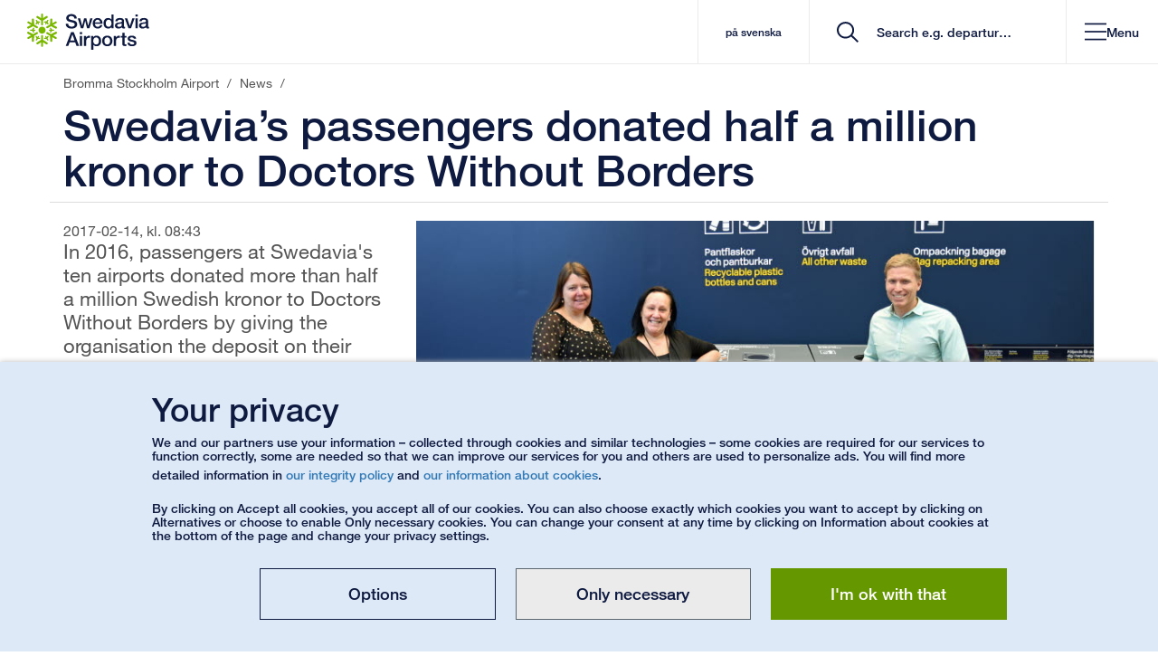

--- FILE ---
content_type: text/css; charset=UTF-8
request_url: https://www.swedavia.com/bundles/site.css?v=S48k_ELtm722WkZsDasoy3n-aag
body_size: 133365
content:
/* input(11366,32): run-time error CSS1019: Unexpected token, found ' '
input(11366,32): run-time error CSS1019: Unexpected token, found ' '
input(11366,32): run-time error CSS1042: Expected function, found ' '
input(11366,32): run-time error CSS1062: Expected semicolon or closing curly-brace, found ' '
input(11367,34): run-time error CSS1019: Unexpected token, found ' '
input(11367,34): run-time error CSS1019: Unexpected token, found ' '
input(11367,34): run-time error CSS1042: Expected function, found ' '
input(11367,34): run-time error CSS1062: Expected semicolon or closing curly-brace, found ' '
input(11371,32): run-time error CSS1019: Unexpected token, found ' '
input(11371,32): run-time error CSS1019: Unexpected token, found ' '
input(11371,32): run-time error CSS1042: Expected function, found ' '
input(11371,32): run-time error CSS1062: Expected semicolon or closing curly-brace, found ' '
input(11372,34): run-time error CSS1019: Unexpected token, found ' '
input(11372,34): run-time error CSS1019: Unexpected token, found ' '
input(11372,34): run-time error CSS1042: Expected function, found ' '
input(11372,34): run-time error CSS1062: Expected semicolon or closing curly-brace, found ' '
input(11376,32): run-time error CSS1019: Unexpected token, found ' '
input(11376,32): run-time error CSS1019: Unexpected token, found ' '
input(11376,32): run-time error CSS1042: Expected function, found ' '
input(11376,32): run-time error CSS1062: Expected semicolon or closing curly-brace, found ' '
input(11377,34): run-time error CSS1019: Unexpected token, found ' '
input(11377,34): run-time error CSS1019: Unexpected token, found ' '
input(11377,34): run-time error CSS1042: Expected function, found ' '
input(11377,34): run-time error CSS1062: Expected semicolon or closing curly-brace, found ' ' */
/*! normalize.css v4.1.1 | MIT License | github.com/necolas/normalize.css */

/**
 * 1. Change the default font family in all browsers (opinionated).
 * 2. Prevent adjustments of font size after orientation changes in IE and iOS.
 */

html {
  font-family: sans-serif; /* 1 */
  -ms-text-size-adjust: 100%; /* 2 */
  -webkit-text-size-adjust: 100%; /* 2 */
}

/**
 * Remove the margin in all browsers (opinionated).
 */

body {
  margin: 0;
}

/* HTML5 display definitions
   ========================================================================== */

/**
 * Add the correct display in IE 9-.
 * 1. Add the correct display in Edge, IE, and Firefox.
 * 2. Add the correct display in IE.
 */

article,
aside,
details, /* 1 */
figcaption,
figure,
footer,
header,
main, /* 2 */
menu,
nav,
section,
summary { /* 1 */
  display: block;
}

/**
 * Add the correct display in IE 9-.
 */

audio,
canvas,
progress,
video {
  display: inline-block;
}

/**
 * Add the correct display in iOS 4-7.
 */

audio:not([controls]) {
  display: none;
  height: 0;
}

/**
 * Add the correct vertical alignment in Chrome, Firefox, and Opera.
 */

progress {
  vertical-align: baseline;
}

/**
 * Add the correct display in IE 10-.
 * 1. Add the correct display in IE.
 */

template, /* 1 */
[hidden] {
  display: none;
}

/* Links
   ========================================================================== */

/**
 * 1. Remove the gray background on active links in IE 10.
 * 2. Remove gaps in links underline in iOS 8+ and Safari 8+.
 */

a {
  background-color: transparent; /* 1 */
  -webkit-text-decoration-skip: objects; /* 2 */
}

/**
 * Remove the outline on focused links when they are also active or hovered
 * in all browsers (opinionated).
 */

a:active,
a:hover {
  outline-width: 0;
}

/* Text-level semantics
   ========================================================================== */

/**
 * 1. Remove the bottom border in Firefox 39-.
 * 2. Add the correct text decoration in Chrome, Edge, IE, Opera, and Safari.
 */

abbr[title] {
  border-bottom: none; /* 1 */
  text-decoration: underline; /* 2 */
  text-decoration: underline dotted; /* 2 */
}

/**
 * Prevent the duplicate application of `bolder` by the next rule in Safari 6.
 */

b,
strong {
  font-weight: inherit;
}

/**
 * Add the correct font weight in Chrome, Edge, and Safari.
 */

b,
strong {
  font-weight: bolder;
}

/**
 * Add the correct font style in Android 4.3-.
 */

dfn {
  font-style: italic;
}

/**
 * Correct the font size and margin on `h1` elements within `section` and
 * `article` contexts in Chrome, Firefox, and Safari.
 */

h1 {
  font-size: 2em;
  margin: 0.67em 0;
}

/**
 * Add the correct background and color in IE 9-.
 */

mark {
  background-color: #ff0;
  color: #000;
}

/**
 * Add the correct font size in all browsers.
 */

small {
  font-size: 80%;
}

/**
 * Prevent `sub` and `sup` elements from affecting the line height in
 * all browsers.
 */

sub,
sup {
  font-size: 75%;
  line-height: 0;
  position: relative;
  vertical-align: baseline;
}

sub {
  bottom: -0.25em;
}

sup {
  top: -0.5em;
}

/* Embedded content
   ========================================================================== */

/**
 * Remove the border on images inside links in IE 10-.
 */

img {
  border-style: none;
}

/**
 * Hide the overflow in IE.
 */

svg:not(:root) {
  overflow: hidden;
}

/* Grouping content
   ========================================================================== */

/**
 * 1. Correct the inheritance and scaling of font size in all browsers.
 * 2. Correct the odd `em` font sizing in all browsers.
 */

code,
kbd,
pre,
samp {
  font-family: monospace, monospace; /* 1 */
  font-size: 1em; /* 2 */
}

/**
 * Add the correct margin in IE 8.
 */

figure {
  margin: 1em 40px;
}

/**
 * 1. Add the correct box sizing in Firefox.
 * 2. Show the overflow in Edge and IE.
 */

hr {
  box-sizing: content-box; /* 1 */
  height: 0; /* 1 */
  overflow: visible; /* 2 */
}

/* Forms
   ========================================================================== */

/**
 * 1. Change font properties to `inherit` in all browsers (opinionated).
 * 2. Remove the margin in Firefox and Safari.
 */

button,
input,
select,
textarea {
  font: inherit; /* 1 */
  margin: 0; /* 2 */
}

/**
 * Restore the font weight unset by the previous rule.
 */

optgroup {
  font-weight: bold;
}

/**
 * Show the overflow in IE.
 * 1. Show the overflow in Edge.
 */

button,
input { /* 1 */
  overflow: visible;
}

/**
 * Remove the inheritance of text transform in Edge, Firefox, and IE.
 * 1. Remove the inheritance of text transform in Firefox.
 */

button,
select { /* 1 */
  text-transform: none;
}

/**
 * 1. Prevent a WebKit bug where (2) destroys native `audio` and `video`
 *    controls in Android 4.
 * 2. Correct the inability to style clickable types in iOS and Safari.
 */

button,
html [type="button"], /* 1 */
[type="reset"],
[type="submit"] {
  -webkit-appearance: button; /* 2 */
}

/**
 * Remove the inner border and padding in Firefox.
 */

button::-moz-focus-inner,
[type="button"]::-moz-focus-inner,
[type="reset"]::-moz-focus-inner,
[type="submit"]::-moz-focus-inner {
  border-style: none;
  padding: 0;
}

/**
 * Restore the focus styles unset by the previous rule.
 */

button:-moz-focusring,
[type="button"]:-moz-focusring,
[type="reset"]:-moz-focusring,
[type="submit"]:-moz-focusring {
  outline: 1px dotted ButtonText;
}

/**
 * Change the border, margin, and padding in all browsers (opinionated).
 */

fieldset {
  border: 1px solid #c0c0c0;
  margin: 0 2px;
  padding: 0.35em 0.625em 0.75em;
}

/**
 * 1. Correct the text wrapping in Edge and IE.
 * 2. Correct the color inheritance from `fieldset` elements in IE.
 * 3. Remove the padding so developers are not caught out when they zero out
 *    `fieldset` elements in all browsers.
 */

legend {
  box-sizing: border-box; /* 1 */
  color: inherit; /* 2 */
  display: table; /* 1 */
  max-width: 100%; /* 1 */
  padding: 0; /* 3 */
  white-space: normal; /* 1 */
}

/**
 * Remove the default vertical scrollbar in IE.
 */

textarea {
  overflow: auto;
}

/**
 * 1. Add the correct box sizing in IE 10-.
 * 2. Remove the padding in IE 10-.
 */

[type="checkbox"],
[type="radio"] {
  box-sizing: border-box; /* 1 */
  padding: 0; /* 2 */
}

/**
 * Correct the cursor style of increment and decrement buttons in Chrome.
 */

[type="number"]::-webkit-inner-spin-button,
[type="number"]::-webkit-outer-spin-button {
  height: auto;
}

/**
 * 1. Correct the odd appearance in Chrome and Safari.
 * 2. Correct the outline style in Safari.
 */

[type="search"] {
  -webkit-appearance: textfield; /* 1 */
  outline-offset: -2px; /* 2 */
}

/**
 * Remove the inner padding and cancel buttons in Chrome and Safari on OS X.
 */

[type="search"]::-webkit-search-cancel-button,
[type="search"]::-webkit-search-decoration {
  -webkit-appearance: none;
}

/**
 * Correct the text style of placeholders in Chrome, Edge, and Safari.
 */

::-webkit-input-placeholder {
      color: inherit;
}

/**
 * 1. Correct the inability to style clickable types in iOS and Safari.
 * 2. Change font properties to `inherit` in Safari.
 */

::-webkit-file-upload-button {
  -webkit-appearance: button; /* 1 */
  font: inherit; /* 2 */
}
@charset "UTF-8";
/*!
 * Bootstrap v3.3.6 (http://getbootstrap.com)
 * Copyright 2011-2015 Twitter, Inc.
 * Licensed under MIT (https://github.com/twbs/bootstrap/blob/master/LICENSE)
 */
/*! normalize.css v3.0.3 | MIT License | github.com/necolas/normalize.css */
html {
  font-family: sans-serif;
  -webkit-text-size-adjust: 100%;
  -ms-text-size-adjust: 100%;
}

body {
  margin: 0;
}

article,
aside,
details,
figcaption,
figure,
footer,
header,
hgroup,
main,
menu,
nav,
section,
summary {
  display: block;
}

audio,
canvas,
progress,
video {
  display: inline-block;
  vertical-align: baseline;
}

audio:not([controls]) {
  display: none;
  height: 0;
}

[hidden],
template {
  display: none;
}

a {
  background-color: transparent;
}

a:active,
a:hover {
  outline: 0;
}

abbr[title] {
  border-bottom: 1px dotted;
}

b,
strong {
  font-weight: bold;
}

dfn {
  font-style: italic;
}

h1 {
  margin: 0.67em 0;
  font-size: 2em;
}

mark {
  color: #000;
  background: #ff0;
}

small {
  font-size: 80%;
}

sub,
sup {
  position: relative;
  font-size: 75%;
  line-height: 0;
  vertical-align: baseline;
}

sup {
  top: -0.5em;
}

sub {
  bottom: -0.25em;
}

img {
  border: 0;
}

svg:not(:root) {
  overflow: hidden;
}

figure {
  margin: 1em 40px;
}

hr {
  height: 0;
  -webkit-box-sizing: content-box;
  -moz-box-sizing: content-box;
  box-sizing: content-box;
}

pre {
  overflow: auto;
}

code,
kbd,
pre,
samp {
  font-family: monospace, monospace;
  font-size: 1em;
}

button,
input,
optgroup,
select,
textarea {
  margin: 0;
  font: inherit;
  color: inherit;
}

button {
  overflow: visible;
}

button,
select {
  text-transform: none;
}

button,
html input[type=button],
input[type=reset],
input[type=submit] {
  -webkit-appearance: button;
  cursor: pointer;
}

button[disabled],
html input[disabled] {
  cursor: default;
}

button::-moz-focus-inner,
input::-moz-focus-inner {
  padding: 0;
  border: 0;
}

input {
  line-height: normal;
}

input[type=checkbox],
input[type=radio] {
  -webkit-box-sizing: border-box;
  -moz-box-sizing: border-box;
  box-sizing: border-box;
  padding: 0;
}

input[type=number]::-webkit-inner-spin-button,
input[type=number]::-webkit-outer-spin-button {
  height: auto;
}

input[type=search] {
  -webkit-box-sizing: content-box;
  -moz-box-sizing: content-box;
  box-sizing: content-box;
  -webkit-appearance: textfield;
}

input[type=search]::-webkit-search-cancel-button,
input[type=search]::-webkit-search-decoration {
  -webkit-appearance: none;
}

fieldset {
  padding: 0.35em 0.625em 0.75em;
  margin: 0 2px;
  border: 1px solid #c0c0c0;
}

legend {
  padding: 0;
  border: 0;
}

textarea {
  overflow: auto;
}

optgroup {
  font-weight: bold;
}

table {
  border-spacing: 0;
  border-collapse: collapse;
}

td,
th {
  padding: 0;
}

/*! Source: https://github.com/h5bp/html5-boilerplate/blob/master/src/css/main.css */
@media print {
  *,
  *:before,
  *:after {
    color: #000 !important;
    text-shadow: none !important;
    background: transparent !important;
    -webkit-box-shadow: none !important;
    box-shadow: none !important;
  }
  a,
  a:visited {
    text-decoration: underline;
  }
  a[href]:after {
    content: " (" attr(href) ")";
  }
  abbr[title]:after {
    content: " (" attr(title) ")";
  }
  a[href^="#"]:after,
  a[href^="javascript:"]:after {
    content: "";
  }
  pre,
  blockquote {
    border: 1px solid #999;
    page-break-inside: avoid;
  }
  thead {
    display: table-header-group;
  }
  tr,
  img {
    page-break-inside: avoid;
  }
  img {
    max-width: 100% !important;
  }
  p,
  h2,
  h3 {
    orphans: 3;
    widows: 3;
  }
  h2,
  h3 {
    page-break-after: avoid;
  }
  .navbar {
    display: none;
  }
  .btn > .caret,
  .dropup > .btn > .caret {
    border-top-color: #000 !important;
  }
  .label {
    border: 1px solid #000;
  }
  .table {
    border-collapse: collapse !important;
  }
  .table td,
  .table th {
    background-color: #fff !important;
  }
  .table-bordered th,
  .table-bordered td {
    border: 1px solid #ddd !important;
  }
}
@font-face {
  font-family: "Glyphicons Halflings";
  src: url("/Static/Styles/Fonts/glyphicons-halflings-regular.eot?v=z55LjoRUlbNF2PTudcT9eZ3_4UU");
  src: url("/Static/Styles/Fonts/glyphicons-halflings-regular.eot?v=z55LjoRUlbNF2PTudcT9eZ3_4UU&#iefix") format("embedded-opentype"), url("/Static/Styles/Fonts/glyphicons-halflings-regular.woff2?v=z55LjoRUlbNF2PTudcT9eZ3_4UU") format("woff2"), url("/Static/Styles/Fonts/glyphicons-halflings-regular.woff?v=z55LjoRUlbNF2PTudcT9eZ3_4UU") format("woff"), url("/Static/Styles/Fonts/glyphicons-halflings-regular.ttf?v=z55LjoRUlbNF2PTudcT9eZ3_4UU") format("truetype"), url("/Static/Styles/Fonts/glyphicons-halflings-regular.svg#glyphicons_halflingsregular") format("svg");
}
.glyphicon {
  position: relative;
  top: 1px;
  display: inline-block;
  font-family: "Glyphicons Halflings";
  font-style: normal;
  font-weight: normal;
  line-height: 1;
  -webkit-font-smoothing: antialiased;
  -moz-osx-font-smoothing: grayscale;
}

.glyphicon-asterisk:before {
  content: "*";
}

.glyphicon-plus:before {
  content: "+";
}

.glyphicon-euro:before,
.glyphicon-eur:before {
  content: "€";
}

.glyphicon-minus:before {
  content: "−";
}

.glyphicon-cloud:before {
  content: "☁";
}

.glyphicon-envelope:before {
  content: "✉";
}

.glyphicon-pencil:before {
  content: "✏";
}

.glyphicon-glass:before {
  content: "\e001";
}

.glyphicon-music:before {
  content: "\e002";
}

.glyphicon-search:before {
  content: "\e003";
}

.glyphicon-heart:before {
  content: "\e005";
}

.glyphicon-star:before {
  content: "\e006";
}

.glyphicon-star-empty:before {
  content: "\e007";
}

.glyphicon-user:before {
  content: "\e008";
}

.glyphicon-film:before {
  content: "\e009";
}

.glyphicon-th-large:before {
  content: "\e010";
}

.glyphicon-th:before {
  content: "\e011";
}

.glyphicon-th-list:before {
  content: "\e012";
}

.glyphicon-ok:before {
  content: "\e013";
}

.glyphicon-remove:before {
  content: "\e014";
}

.glyphicon-zoom-in:before {
  content: "\e015";
}

.glyphicon-zoom-out:before {
  content: "\e016";
}

.glyphicon-off:before {
  content: "\e017";
}

.glyphicon-signal:before {
  content: "\e018";
}

.glyphicon-cog:before {
  content: "\e019";
}

.glyphicon-trash:before {
  content: "\e020";
}

.glyphicon-home:before {
  content: "\e021";
}

.glyphicon-file:before {
  content: "\e022";
}

.glyphicon-time:before {
  content: "\e023";
}

.glyphicon-road:before {
  content: "\e024";
}

.glyphicon-download-alt:before {
  content: "\e025";
}

.glyphicon-download:before {
  content: "\e026";
}

.glyphicon-upload:before {
  content: "\e027";
}

.glyphicon-inbox:before {
  content: "\e028";
}

.glyphicon-play-circle:before {
  content: "\e029";
}

.glyphicon-repeat:before {
  content: "\e030";
}

.glyphicon-refresh:before {
  content: "\e031";
}

.glyphicon-list-alt:before {
  content: "\e032";
}

.glyphicon-lock:before {
  content: "\e033";
}

.glyphicon-flag:before {
  content: "\e034";
}

.glyphicon-headphones:before {
  content: "\e035";
}

.glyphicon-volume-off:before {
  content: "\e036";
}

.glyphicon-volume-down:before {
  content: "\e037";
}

.glyphicon-volume-up:before {
  content: "\e038";
}

.glyphicon-qrcode:before {
  content: "\e039";
}

.glyphicon-barcode:before {
  content: "\e040";
}

.glyphicon-tag:before {
  content: "\e041";
}

.glyphicon-tags:before {
  content: "\e042";
}

.glyphicon-book:before {
  content: "\e043";
}

.glyphicon-bookmark:before {
  content: "\e044";
}

.glyphicon-print:before {
  content: "\e045";
}

.glyphicon-camera:before {
  content: "\e046";
}

.glyphicon-font:before {
  content: "\e047";
}

.glyphicon-bold:before {
  content: "\e048";
}

.glyphicon-italic:before {
  content: "\e049";
}

.glyphicon-text-height:before {
  content: "\e050";
}

.glyphicon-text-width:before {
  content: "\e051";
}

.glyphicon-align-left:before {
  content: "\e052";
}

.glyphicon-align-center:before {
  content: "\e053";
}

.glyphicon-align-right:before {
  content: "\e054";
}

.glyphicon-align-justify:before {
  content: "\e055";
}

.glyphicon-list:before {
  content: "\e056";
}

.glyphicon-indent-left:before {
  content: "\e057";
}

.glyphicon-indent-right:before {
  content: "\e058";
}

.glyphicon-facetime-video:before {
  content: "\e059";
}

.glyphicon-picture:before {
  content: "\e060";
}

.glyphicon-map-marker:before {
  content: "\e062";
}

.glyphicon-adjust:before {
  content: "\e063";
}

.glyphicon-tint:before {
  content: "\e064";
}

.glyphicon-edit:before {
  content: "\e065";
}

.glyphicon-share:before {
  content: "\e066";
}

.glyphicon-check:before {
  content: "\e067";
}

.glyphicon-move:before {
  content: "\e068";
}

.glyphicon-step-backward:before {
  content: "\e069";
}

.glyphicon-fast-backward:before {
  content: "\e070";
}

.glyphicon-backward:before {
  content: "\e071";
}

.glyphicon-play:before {
  content: "\e072";
}

.glyphicon-pause:before {
  content: "\e073";
}

.glyphicon-stop:before {
  content: "\e074";
}

.glyphicon-forward:before {
  content: "\e075";
}

.glyphicon-fast-forward:before {
  content: "\e076";
}

.glyphicon-step-forward:before {
  content: "\e077";
}

.glyphicon-eject:before {
  content: "\e078";
}

.glyphicon-chevron-left:before {
  content: "\e079";
}

.glyphicon-chevron-right:before {
  content: "\e080";
}

.glyphicon-plus-sign:before {
  content: "\e081";
}

.glyphicon-minus-sign:before {
  content: "\e082";
}

.glyphicon-remove-sign:before {
  content: "\e083";
}

.glyphicon-ok-sign:before {
  content: "\e084";
}

.glyphicon-question-sign:before {
  content: "\e085";
}

.glyphicon-info-sign:before {
  content: "\e086";
}

.glyphicon-screenshot:before {
  content: "\e087";
}

.glyphicon-remove-circle:before {
  content: "\e088";
}

.glyphicon-ok-circle:before {
  content: "\e089";
}

.glyphicon-ban-circle:before {
  content: "\e090";
}

.glyphicon-arrow-left:before {
  content: "\e091";
}

.glyphicon-arrow-right:before {
  content: "\e092";
}

.glyphicon-arrow-up:before {
  content: "\e093";
}

.glyphicon-arrow-down:before {
  content: "\e094";
}

.glyphicon-share-alt:before {
  content: "\e095";
}

.glyphicon-resize-full:before {
  content: "\e096";
}

.glyphicon-resize-small:before {
  content: "\e097";
}

.glyphicon-exclamation-sign:before {
  content: "\e101";
}

.glyphicon-gift:before {
  content: "\e102";
}

.glyphicon-leaf:before {
  content: "\e103";
}

.glyphicon-fire:before {
  content: "\e104";
}

.glyphicon-eye-open:before {
  content: "\e105";
}

.glyphicon-eye-close:before {
  content: "\e106";
}

.glyphicon-warning-sign:before {
  content: "\e107";
}

.glyphicon-plane:before {
  content: "\e108";
}

.glyphicon-calendar:before {
  content: "\e109";
}

.glyphicon-random:before {
  content: "\e110";
}

.glyphicon-comment:before {
  content: "\e111";
}

.glyphicon-magnet:before {
  content: "\e112";
}

.glyphicon-chevron-up:before {
  content: "\e113";
}

.glyphicon-chevron-down:before {
  content: "\e114";
}

.glyphicon-retweet:before {
  content: "\e115";
}

.glyphicon-shopping-cart:before {
  content: "\e116";
}

.glyphicon-folder-close:before {
  content: "\e117";
}

.glyphicon-folder-open:before {
  content: "\e118";
}

.glyphicon-resize-vertical:before {
  content: "\e119";
}

.glyphicon-resize-horizontal:before {
  content: "\e120";
}

.glyphicon-hdd:before {
  content: "\e121";
}

.glyphicon-bullhorn:before {
  content: "\e122";
}

.glyphicon-bell:before {
  content: "\e123";
}

.glyphicon-certificate:before {
  content: "\e124";
}

.glyphicon-thumbs-up:before {
  content: "\e125";
}

.glyphicon-thumbs-down:before {
  content: "\e126";
}

.glyphicon-hand-right:before {
  content: "\e127";
}

.glyphicon-hand-left:before {
  content: "\e128";
}

.glyphicon-hand-up:before {
  content: "\e129";
}

.glyphicon-hand-down:before {
  content: "\e130";
}

.glyphicon-circle-arrow-right:before {
  content: "\e131";
}

.glyphicon-circle-arrow-left:before {
  content: "\e132";
}

.glyphicon-circle-arrow-up:before {
  content: "\e133";
}

.glyphicon-circle-arrow-down:before {
  content: "\e134";
}

.glyphicon-globe:before {
  content: "\e135";
}

.glyphicon-wrench:before {
  content: "\e136";
}

.glyphicon-tasks:before {
  content: "\e137";
}

.glyphicon-filter:before {
  content: "\e138";
}

.glyphicon-briefcase:before {
  content: "\e139";
}

.glyphicon-fullscreen:before {
  content: "\e140";
}

.glyphicon-dashboard:before {
  content: "\e141";
}

.glyphicon-paperclip:before {
  content: "\e142";
}

.glyphicon-heart-empty:before {
  content: "\e143";
}

.glyphicon-link:before {
  content: "\e144";
}

.glyphicon-phone:before {
  content: "\e145";
}

.glyphicon-pushpin:before {
  content: "\e146";
}

.glyphicon-usd:before {
  content: "\e148";
}

.glyphicon-gbp:before {
  content: "\e149";
}

.glyphicon-sort:before {
  content: "\e150";
}

.glyphicon-sort-by-alphabet:before {
  content: "\e151";
}

.glyphicon-sort-by-alphabet-alt:before {
  content: "\e152";
}

.glyphicon-sort-by-order:before {
  content: "\e153";
}

.glyphicon-sort-by-order-alt:before {
  content: "\e154";
}

.glyphicon-sort-by-attributes:before {
  content: "\e155";
}

.glyphicon-sort-by-attributes-alt:before {
  content: "\e156";
}

.glyphicon-unchecked:before {
  content: "\e157";
}

.glyphicon-expand:before {
  content: "\e158";
}

.glyphicon-collapse-down:before {
  content: "\e159";
}

.glyphicon-collapse-up:before {
  content: "\e160";
}

.glyphicon-log-in:before {
  content: "\e161";
}

.glyphicon-flash:before {
  content: "\e162";
}

.glyphicon-log-out:before {
  content: "\e163";
}

.glyphicon-new-window:before {
  content: "\e164";
}

.glyphicon-record:before {
  content: "\e165";
}

.glyphicon-save:before {
  content: "\e166";
}

.glyphicon-open:before {
  content: "\e167";
}

.glyphicon-saved:before {
  content: "\e168";
}

.glyphicon-import:before {
  content: "\e169";
}

.glyphicon-export:before {
  content: "\e170";
}

.glyphicon-send:before {
  content: "\e171";
}

.glyphicon-floppy-disk:before {
  content: "\e172";
}

.glyphicon-floppy-saved:before {
  content: "\e173";
}

.glyphicon-floppy-remove:before {
  content: "\e174";
}

.glyphicon-floppy-save:before {
  content: "\e175";
}

.glyphicon-floppy-open:before {
  content: "\e176";
}

.glyphicon-credit-card:before {
  content: "\e177";
}

.glyphicon-transfer:before {
  content: "\e178";
}

.glyphicon-cutlery:before {
  content: "\e179";
}

.glyphicon-header:before {
  content: "\e180";
}

.glyphicon-compressed:before {
  content: "\e181";
}

.glyphicon-earphone:before {
  content: "\e182";
}

.glyphicon-phone-alt:before {
  content: "\e183";
}

.glyphicon-tower:before {
  content: "\e184";
}

.glyphicon-stats:before {
  content: "\e185";
}

.glyphicon-sd-video:before {
  content: "\e186";
}

.glyphicon-hd-video:before {
  content: "\e187";
}

.glyphicon-subtitles:before {
  content: "\e188";
}

.glyphicon-sound-stereo:before {
  content: "\e189";
}

.glyphicon-sound-dolby:before {
  content: "\e190";
}

.glyphicon-sound-5-1:before {
  content: "\e191";
}

.glyphicon-sound-6-1:before {
  content: "\e192";
}

.glyphicon-sound-7-1:before {
  content: "\e193";
}

.glyphicon-copyright-mark:before {
  content: "\e194";
}

.glyphicon-registration-mark:before {
  content: "\e195";
}

.glyphicon-cloud-download:before {
  content: "\e197";
}

.glyphicon-cloud-upload:before {
  content: "\e198";
}

.glyphicon-tree-conifer:before {
  content: "\e199";
}

.glyphicon-tree-deciduous:before {
  content: "\e200";
}

.glyphicon-cd:before {
  content: "\e201";
}

.glyphicon-save-file:before {
  content: "\e202";
}

.glyphicon-open-file:before {
  content: "\e203";
}

.glyphicon-level-up:before {
  content: "\e204";
}

.glyphicon-copy:before {
  content: "\e205";
}

.glyphicon-paste:before {
  content: "\e206";
}

.glyphicon-alert:before {
  content: "\e209";
}

.glyphicon-equalizer:before {
  content: "\e210";
}

.glyphicon-king:before {
  content: "\e211";
}

.glyphicon-queen:before {
  content: "\e212";
}

.glyphicon-pawn:before {
  content: "\e213";
}

.glyphicon-bishop:before {
  content: "\e214";
}

.glyphicon-knight:before {
  content: "\e215";
}

.glyphicon-baby-formula:before {
  content: "\e216";
}

.glyphicon-tent:before {
  content: "⛺";
}

.glyphicon-blackboard:before {
  content: "\e218";
}

.glyphicon-bed:before {
  content: "\e219";
}

.glyphicon-apple:before {
  content: "\f8ff";
}

.glyphicon-erase:before {
  content: "\e221";
}

.glyphicon-hourglass:before {
  content: "⌛";
}

.glyphicon-lamp:before {
  content: "\e223";
}

.glyphicon-duplicate:before {
  content: "\e224";
}

.glyphicon-piggy-bank:before {
  content: "\e225";
}

.glyphicon-scissors:before {
  content: "\e226";
}

.glyphicon-bitcoin:before {
  content: "\e227";
}

.glyphicon-btc:before {
  content: "\e227";
}

.glyphicon-xbt:before {
  content: "\e227";
}

.glyphicon-yen:before {
  content: "¥";
}

.glyphicon-jpy:before {
  content: "¥";
}

.glyphicon-ruble:before {
  content: "₽";
}

.glyphicon-rub:before {
  content: "₽";
}

.glyphicon-scale:before {
  content: "\e230";
}

.glyphicon-ice-lolly:before {
  content: "\e231";
}

.glyphicon-ice-lolly-tasted:before {
  content: "\e232";
}

.glyphicon-education:before {
  content: "\e233";
}

.glyphicon-option-horizontal:before {
  content: "\e234";
}

.glyphicon-option-vertical:before {
  content: "\e235";
}

.glyphicon-menu-hamburger:before {
  content: "\e236";
}

.glyphicon-modal-window:before {
  content: "\e237";
}

.glyphicon-oil:before {
  content: "\e238";
}

.glyphicon-grain:before {
  content: "\e239";
}

.glyphicon-sunglasses:before {
  content: "\e240";
}

.glyphicon-text-size:before {
  content: "\e241";
}

.glyphicon-text-color:before {
  content: "\e242";
}

.glyphicon-text-background:before {
  content: "\e243";
}

.glyphicon-object-align-top:before {
  content: "\e244";
}

.glyphicon-object-align-bottom:before {
  content: "\e245";
}

.glyphicon-object-align-horizontal:before {
  content: "\e246";
}

.glyphicon-object-align-left:before {
  content: "\e247";
}

.glyphicon-object-align-vertical:before {
  content: "\e248";
}

.glyphicon-object-align-right:before {
  content: "\e249";
}

.glyphicon-triangle-right:before {
  content: "\e250";
}

.glyphicon-triangle-left:before {
  content: "\e251";
}

.glyphicon-triangle-bottom:before {
  content: "\e252";
}

.glyphicon-triangle-top:before {
  content: "\e253";
}

.glyphicon-console:before {
  content: "\e254";
}

.glyphicon-superscript:before {
  content: "\e255";
}

.glyphicon-subscript:before {
  content: "\e256";
}

.glyphicon-menu-left:before {
  content: "\e257";
}

.glyphicon-menu-right:before {
  content: "\e258";
}

.glyphicon-menu-down:before {
  content: "\e259";
}

.glyphicon-menu-up:before {
  content: "\e260";
}

* {
  -webkit-box-sizing: border-box;
  -moz-box-sizing: border-box;
  box-sizing: border-box;
}

*:before,
*:after {
  -webkit-box-sizing: border-box;
  -moz-box-sizing: border-box;
  box-sizing: border-box;
}

html {
  font-size: 10px;
  -webkit-tap-highlight-color: rgba(0, 0, 0, 0);
}

body {
  font-family: "Helvetica Neue", Helvetica, Arial, sans-serif;
  font-size: 14px;
  line-height: 1.42857143;
  color: #333;
  background-color: #fff;
}

input,
button,
select,
textarea {
  font-family: inherit;
  font-size: inherit;
  line-height: inherit;
}

a {
  color: #337ab7;
  text-decoration: none;
}

a:hover,
a:focus {
  color: #23527c;
  text-decoration: underline;
}

a:focus {
  outline: thin dotted;
  outline: 5px auto -webkit-focus-ring-color;
  outline-offset: -2px;
}

figure {
  margin: 0;
}

img {
  vertical-align: middle;
}

.img-responsive,
.thumbnail > img,
.thumbnail a > img,
.carousel-inner > .item > img,
.carousel-inner > .item > a > img {
  display: block;
  max-width: 100%;
  height: auto;
}

.img-rounded {
  border-radius: 6px;
}

.img-thumbnail {
  display: inline-block;
  max-width: 100%;
  height: auto;
  padding: 4px;
  line-height: 1.42857143;
  background-color: #fff;
  border: 1px solid #ddd;
  border-radius: 4px;
  -webkit-transition: all 0.2s ease-in-out;
  -o-transition: all 0.2s ease-in-out;
  transition: all 0.2s ease-in-out;
}

.img-circle {
  border-radius: 50%;
}

hr {
  margin-top: 20px;
  margin-bottom: 20px;
  border: 0;
  border-top: 1px solid #eee;
}

.sr-only, .bootstrap-datetimepicker-widget table th.next::after, .bootstrap-datetimepicker-widget table th.prev::after, .bootstrap-datetimepicker-widget .picker-switch::after, .bootstrap-datetimepicker-widget .btn[data-action=today]::after, .bootstrap-datetimepicker-widget .btn[data-action=clear]::after, .bootstrap-datetimepicker-widget .btn[data-action=togglePeriod]::after, .bootstrap-datetimepicker-widget .btn[data-action=showMinutes]::after, .bootstrap-datetimepicker-widget .btn[data-action=showHours]::after, .bootstrap-datetimepicker-widget .btn[data-action=decrementMinutes]::after, .bootstrap-datetimepicker-widget .btn[data-action=decrementHours]::after, .bootstrap-datetimepicker-widget .btn[data-action=incrementMinutes]::after, .bootstrap-datetimepicker-widget .btn[data-action=incrementHours]::after {
  position: absolute;
  width: 1px;
  height: 1px;
  padding: 0;
  margin: -1px;
  overflow: hidden;
  clip: rect(0, 0, 0, 0);
  border: 0;
}

.sr-only-focusable:active,
.sr-only-focusable:focus {
  position: static;
  width: auto;
  height: auto;
  margin: 0;
  overflow: visible;
  clip: auto;
}

[role=button] {
  cursor: pointer;
}

h1,
h2,
h3,
h4,
h5,
h6,
.h1,
.h2,
.h3,
.h4,
.h5,
.h6 {
  font-family: inherit;
  font-weight: 500;
  line-height: 1.1;
  color: inherit;
}

h1 small,
h2 small,
h3 small,
h4 small,
h5 small,
h6 small,
.h1 small,
.h2 small,
.h3 small,
.h4 small,
.h5 small,
.h6 small,
h1 .small,
h2 .small,
h3 .small,
h4 .small,
h5 .small,
h6 .small,
.h1 .small,
.h2 .small,
.h3 .small,
.h4 .small,
.h5 .small,
.h6 .small {
  font-weight: normal;
  line-height: 1;
  color: #777;
}

h1,
.h1,
h2,
.h2,
h3,
.h3 {
  margin-top: 20px;
  margin-bottom: 10px;
}

h1 small,
.h1 small,
h2 small,
.h2 small,
h3 small,
.h3 small,
h1 .small,
.h1 .small,
h2 .small,
.h2 .small,
h3 .small,
.h3 .small {
  font-size: 65%;
}

h4,
.h4,
h5,
.h5,
h6,
.h6 {
  margin-top: 10px;
  margin-bottom: 10px;
}

h4 small,
.h4 small,
h5 small,
.h5 small,
h6 small,
.h6 small,
h4 .small,
.h4 .small,
h5 .small,
.h5 .small,
h6 .small,
.h6 .small {
  font-size: 75%;
}

h1,
.h1 {
  font-size: 36px;
}

h2,
.h2 {
  font-size: 30px;
}

h3,
.h3 {
  font-size: 24px;
}

h4,
.h4 {
  font-size: 18px;
}

h5,
.h5 {
  font-size: 14px;
}

h6,
.h6 {
  font-size: 12px;
}

p {
  margin: 0 0 10px;
}

.lead {
  margin-bottom: 20px;
  font-size: 16px;
  font-weight: 300;
  line-height: 1.4;
}

@media (min-width: 768px) {
  .lead {
    font-size: 21px;
  }
}
small,
.small {
  font-size: 85%;
}

mark,
.mark {
  padding: 0.2em;
  background-color: #fcf8e3;
}

.text-left {
  text-align: left;
}

.text-right {
  text-align: right;
}

.text-center {
  text-align: center;
}

.text-justify {
  text-align: justify;
}

.text-nowrap {
  white-space: nowrap;
}

.text-lowercase {
  text-transform: lowercase;
}

.text-uppercase {
  text-transform: uppercase;
}

.text-capitalize {
  text-transform: capitalize;
}

.text-muted {
  color: #777;
}

.text-primary {
  color: #337ab7;
}

a.text-primary:hover,
a.text-primary:focus {
  color: #286090;
}

.text-success {
  color: #3c763d;
}

a.text-success:hover,
a.text-success:focus {
  color: #2b542c;
}

.text-info {
  color: #31708f;
}

a.text-info:hover,
a.text-info:focus {
  color: #245269;
}

.text-warning {
  color: #8a6d3b;
}

a.text-warning:hover,
a.text-warning:focus {
  color: #66512c;
}

.text-danger {
  color: #a94442;
}

a.text-danger:hover,
a.text-danger:focus {
  color: #843534;
}

.bg-primary {
  color: #fff;
  background-color: #337ab7;
}

a.bg-primary:hover,
a.bg-primary:focus {
  background-color: #286090;
}

.bg-success {
  background-color: #dff0d8;
}

a.bg-success:hover,
a.bg-success:focus {
  background-color: #c1e2b3;
}

.bg-info {
  background-color: #d9edf7;
}

a.bg-info:hover,
a.bg-info:focus {
  background-color: #afd9ee;
}

.bg-warning {
  background-color: #fcf8e3;
}

a.bg-warning:hover,
a.bg-warning:focus {
  background-color: #f7ecb5;
}

.bg-danger {
  background-color: #f2dede;
}

a.bg-danger:hover,
a.bg-danger:focus {
  background-color: #e4b9b9;
}

.page-header {
  padding-bottom: 9px;
  margin: 40px 0 20px;
  border-bottom: 1px solid #eee;
}

ul,
ol {
  margin-top: 0;
  margin-bottom: 10px;
}

ul ul,
ol ul,
ul ol,
ol ol {
  margin-bottom: 0;
}

.list-unstyled {
  padding-left: 0;
  list-style: none;
}

.list-inline {
  padding-left: 0;
  margin-left: -5px;
  list-style: none;
}

.list-inline > li {
  display: inline-block;
  padding-right: 5px;
  padding-left: 5px;
}

dl {
  margin-top: 0;
  margin-bottom: 20px;
}

dt,
dd {
  line-height: 1.42857143;
}

dt {
  font-weight: bold;
}

dd {
  margin-left: 0;
}

@media (min-width: 768px) {
  .dl-horizontal dt {
    float: left;
    width: 160px;
    overflow: hidden;
    clear: left;
    text-align: right;
    text-overflow: ellipsis;
    white-space: nowrap;
  }
  .dl-horizontal dd {
    margin-left: 180px;
  }
}
abbr[title],
abbr[data-original-title] {
  cursor: help;
  border-bottom: 1px dotted #777;
}

.initialism {
  font-size: 90%;
  text-transform: uppercase;
}

blockquote {
  padding: 10px 20px;
  margin: 0 0 20px;
  font-size: 17.5px;
  border-left: 5px solid #eee;
}

blockquote p:last-child,
blockquote ul:last-child,
blockquote ol:last-child {
  margin-bottom: 0;
}

blockquote footer,
blockquote small,
blockquote .small {
  display: block;
  font-size: 80%;
  line-height: 1.42857143;
  color: #777;
}

blockquote footer:before,
blockquote small:before,
blockquote .small:before {
  content: "— ";
}

.blockquote-reverse,
blockquote.pull-right {
  padding-right: 15px;
  padding-left: 0;
  text-align: right;
  border-right: 5px solid #eee;
  border-left: 0;
}

.blockquote-reverse footer:before,
blockquote.pull-right footer:before,
.blockquote-reverse small:before,
blockquote.pull-right small:before,
.blockquote-reverse .small:before,
blockquote.pull-right .small:before {
  content: "";
}

.blockquote-reverse footer:after,
blockquote.pull-right footer:after,
.blockquote-reverse small:after,
blockquote.pull-right small:after,
.blockquote-reverse .small:after,
blockquote.pull-right .small:after {
  content: " —";
}

address {
  margin-bottom: 20px;
  font-style: normal;
  line-height: 1.42857143;
}

code,
kbd,
pre,
samp {
  font-family: Menlo, Monaco, Consolas, "Courier New", monospace;
}

code {
  padding: 2px 4px;
  font-size: 90%;
  color: #c7254e;
  background-color: #f9f2f4;
  border-radius: 4px;
}

kbd {
  padding: 2px 4px;
  font-size: 90%;
  color: #fff;
  background-color: #333;
  border-radius: 3px;
  -webkit-box-shadow: inset 0 -1px 0 rgba(0, 0, 0, 0.25);
  box-shadow: inset 0 -1px 0 rgba(0, 0, 0, 0.25);
}

kbd kbd {
  padding: 0;
  font-size: 100%;
  font-weight: bold;
  -webkit-box-shadow: none;
  box-shadow: none;
}

pre {
  display: block;
  padding: 9.5px;
  margin: 0 0 10px;
  font-size: 13px;
  line-height: 1.42857143;
  color: #333;
  word-break: break-all;
  word-wrap: break-word;
  background-color: #f5f5f5;
  border: 1px solid #ccc;
  border-radius: 4px;
}

pre code {
  padding: 0;
  font-size: inherit;
  color: inherit;
  white-space: pre-wrap;
  background-color: transparent;
  border-radius: 0;
}

.pre-scrollable {
  max-height: 340px;
  overflow-y: scroll;
}

.container {
  padding-right: 15px;
  padding-left: 15px;
  margin-right: auto;
  margin-left: auto;
}

@media (min-width: 768px) {
  .container {
    width: 750px;
  }
}
@media (min-width: 992px) {
  .container {
    width: 970px;
  }
}
@media (min-width: 1200px) {
  .container {
    width: 1170px;
  }
}
.container-fluid {
  padding-right: 15px;
  padding-left: 15px;
  margin-right: auto;
  margin-left: auto;
}

.row {
  margin-right: -15px;
  margin-left: -15px;
}

.col-xs-1, .col-sm-1, .col-md-1, .col-lg-1, .col-xs-2, .col-sm-2, .col-md-2, .col-lg-2, .col-xs-3, .col-sm-3, .col-md-3, .col-lg-3, .col-xs-4, .col-sm-4, .col-md-4, .col-lg-4, .col-xs-5, .col-sm-5, .col-md-5, .col-lg-5, .col-xs-6, .col-sm-6, .col-md-6, .col-lg-6, .col-xs-7, .col-sm-7, .col-md-7, .col-lg-7, .col-xs-8, .col-sm-8, .col-md-8, .col-lg-8, .col-xs-9, .col-sm-9, .col-md-9, .col-lg-9, .col-xs-10, .col-sm-10, .col-md-10, .col-lg-10, .col-xs-11, .col-sm-11, .col-md-11, .col-lg-11, .col-xs-12, .col-sm-12, .col-md-12, .col-lg-12 {
  position: relative;
  min-height: 1px;
  padding-right: 15px;
  padding-left: 15px;
}

.col-xs-1, .col-xs-2, .col-xs-3, .col-xs-4, .col-xs-5, .col-xs-6, .col-xs-7, .col-xs-8, .col-xs-9, .col-xs-10, .col-xs-11, .col-xs-12 {
  float: left;
}

.col-xs-12 {
  width: 100%;
}

.col-xs-11 {
  width: 91.66666667%;
}

.col-xs-10 {
  width: 83.33333333%;
}

.col-xs-9 {
  width: 75%;
}

.col-xs-8 {
  width: 66.66666667%;
}

.col-xs-7 {
  width: 58.33333333%;
}

.col-xs-6 {
  width: 50%;
}

.col-xs-5 {
  width: 41.66666667%;
}

.col-xs-4 {
  width: 33.33333333%;
}

.col-xs-3 {
  width: 25%;
}

.col-xs-2 {
  width: 16.66666667%;
}

.col-xs-1 {
  width: 8.33333333%;
}

.col-xs-pull-12 {
  right: 100%;
}

.col-xs-pull-11 {
  right: 91.66666667%;
}

.col-xs-pull-10 {
  right: 83.33333333%;
}

.col-xs-pull-9 {
  right: 75%;
}

.col-xs-pull-8 {
  right: 66.66666667%;
}

.col-xs-pull-7 {
  right: 58.33333333%;
}

.col-xs-pull-6 {
  right: 50%;
}

.col-xs-pull-5 {
  right: 41.66666667%;
}

.col-xs-pull-4 {
  right: 33.33333333%;
}

.col-xs-pull-3 {
  right: 25%;
}

.col-xs-pull-2 {
  right: 16.66666667%;
}

.col-xs-pull-1 {
  right: 8.33333333%;
}

.col-xs-pull-0 {
  right: auto;
}

.col-xs-push-12 {
  left: 100%;
}

.col-xs-push-11 {
  left: 91.66666667%;
}

.col-xs-push-10 {
  left: 83.33333333%;
}

.col-xs-push-9 {
  left: 75%;
}

.col-xs-push-8 {
  left: 66.66666667%;
}

.col-xs-push-7 {
  left: 58.33333333%;
}

.col-xs-push-6 {
  left: 50%;
}

.col-xs-push-5 {
  left: 41.66666667%;
}

.col-xs-push-4 {
  left: 33.33333333%;
}

.col-xs-push-3 {
  left: 25%;
}

.col-xs-push-2 {
  left: 16.66666667%;
}

.col-xs-push-1 {
  left: 8.33333333%;
}

.col-xs-push-0 {
  left: auto;
}

.col-xs-offset-12 {
  margin-left: 100%;
}

.col-xs-offset-11 {
  margin-left: 91.66666667%;
}

.col-xs-offset-10 {
  margin-left: 83.33333333%;
}

.col-xs-offset-9 {
  margin-left: 75%;
}

.col-xs-offset-8 {
  margin-left: 66.66666667%;
}

.col-xs-offset-7 {
  margin-left: 58.33333333%;
}

.col-xs-offset-6 {
  margin-left: 50%;
}

.col-xs-offset-5 {
  margin-left: 41.66666667%;
}

.col-xs-offset-4 {
  margin-left: 33.33333333%;
}

.col-xs-offset-3 {
  margin-left: 25%;
}

.col-xs-offset-2 {
  margin-left: 16.66666667%;
}

.col-xs-offset-1 {
  margin-left: 8.33333333%;
}

.col-xs-offset-0 {
  margin-left: 0;
}

@media (min-width: 768px) {
  .col-sm-1, .col-sm-2, .col-sm-3, .col-sm-4, .col-sm-5, .col-sm-6, .col-sm-7, .col-sm-8, .col-sm-9, .col-sm-10, .col-sm-11, .col-sm-12 {
    float: left;
  }
  .col-sm-12 {
    width: 100%;
  }
  .col-sm-11 {
    width: 91.66666667%;
  }
  .col-sm-10 {
    width: 83.33333333%;
  }
  .col-sm-9 {
    width: 75%;
  }
  .col-sm-8 {
    width: 66.66666667%;
  }
  .col-sm-7 {
    width: 58.33333333%;
  }
  .col-sm-6 {
    width: 50%;
  }
  .col-sm-5 {
    width: 41.66666667%;
  }
  .col-sm-4 {
    width: 33.33333333%;
  }
  .col-sm-3 {
    width: 25%;
  }
  .col-sm-2 {
    width: 16.66666667%;
  }
  .col-sm-1 {
    width: 8.33333333%;
  }
  .col-sm-pull-12 {
    right: 100%;
  }
  .col-sm-pull-11 {
    right: 91.66666667%;
  }
  .col-sm-pull-10 {
    right: 83.33333333%;
  }
  .col-sm-pull-9 {
    right: 75%;
  }
  .col-sm-pull-8 {
    right: 66.66666667%;
  }
  .col-sm-pull-7 {
    right: 58.33333333%;
  }
  .col-sm-pull-6 {
    right: 50%;
  }
  .col-sm-pull-5 {
    right: 41.66666667%;
  }
  .col-sm-pull-4 {
    right: 33.33333333%;
  }
  .col-sm-pull-3 {
    right: 25%;
  }
  .col-sm-pull-2 {
    right: 16.66666667%;
  }
  .col-sm-pull-1 {
    right: 8.33333333%;
  }
  .col-sm-pull-0 {
    right: auto;
  }
  .col-sm-push-12 {
    left: 100%;
  }
  .col-sm-push-11 {
    left: 91.66666667%;
  }
  .col-sm-push-10 {
    left: 83.33333333%;
  }
  .col-sm-push-9 {
    left: 75%;
  }
  .col-sm-push-8 {
    left: 66.66666667%;
  }
  .col-sm-push-7 {
    left: 58.33333333%;
  }
  .col-sm-push-6 {
    left: 50%;
  }
  .col-sm-push-5 {
    left: 41.66666667%;
  }
  .col-sm-push-4 {
    left: 33.33333333%;
  }
  .col-sm-push-3 {
    left: 25%;
  }
  .col-sm-push-2 {
    left: 16.66666667%;
  }
  .col-sm-push-1 {
    left: 8.33333333%;
  }
  .col-sm-push-0 {
    left: auto;
  }
  .col-sm-offset-12 {
    margin-left: 100%;
  }
  .col-sm-offset-11 {
    margin-left: 91.66666667%;
  }
  .col-sm-offset-10 {
    margin-left: 83.33333333%;
  }
  .col-sm-offset-9 {
    margin-left: 75%;
  }
  .col-sm-offset-8 {
    margin-left: 66.66666667%;
  }
  .col-sm-offset-7 {
    margin-left: 58.33333333%;
  }
  .col-sm-offset-6 {
    margin-left: 50%;
  }
  .col-sm-offset-5 {
    margin-left: 41.66666667%;
  }
  .col-sm-offset-4 {
    margin-left: 33.33333333%;
  }
  .col-sm-offset-3 {
    margin-left: 25%;
  }
  .col-sm-offset-2 {
    margin-left: 16.66666667%;
  }
  .col-sm-offset-1 {
    margin-left: 8.33333333%;
  }
  .col-sm-offset-0 {
    margin-left: 0;
  }
}
@media (min-width: 992px) {
  .col-md-1, .col-md-2, .col-md-3, .col-md-4, .col-md-5, .col-md-6, .col-md-7, .col-md-8, .col-md-9, .col-md-10, .col-md-11, .col-md-12 {
    float: left;
  }
  .col-md-12 {
    width: 100%;
  }
  .col-md-11 {
    width: 91.66666667%;
  }
  .col-md-10 {
    width: 83.33333333%;
  }
  .col-md-9 {
    width: 75%;
  }
  .col-md-8 {
    width: 66.66666667%;
  }
  .col-md-7 {
    width: 58.33333333%;
  }
  .col-md-6 {
    width: 50%;
  }
  .col-md-5 {
    width: 41.66666667%;
  }
  .col-md-4 {
    width: 33.33333333%;
  }
  .col-md-3 {
    width: 25%;
  }
  .col-md-2 {
    width: 16.66666667%;
  }
  .col-md-1 {
    width: 8.33333333%;
  }
  .col-md-pull-12 {
    right: 100%;
  }
  .col-md-pull-11 {
    right: 91.66666667%;
  }
  .col-md-pull-10 {
    right: 83.33333333%;
  }
  .col-md-pull-9 {
    right: 75%;
  }
  .col-md-pull-8 {
    right: 66.66666667%;
  }
  .col-md-pull-7 {
    right: 58.33333333%;
  }
  .col-md-pull-6 {
    right: 50%;
  }
  .col-md-pull-5 {
    right: 41.66666667%;
  }
  .col-md-pull-4 {
    right: 33.33333333%;
  }
  .col-md-pull-3 {
    right: 25%;
  }
  .col-md-pull-2 {
    right: 16.66666667%;
  }
  .col-md-pull-1 {
    right: 8.33333333%;
  }
  .col-md-pull-0 {
    right: auto;
  }
  .col-md-push-12 {
    left: 100%;
  }
  .col-md-push-11 {
    left: 91.66666667%;
  }
  .col-md-push-10 {
    left: 83.33333333%;
  }
  .col-md-push-9 {
    left: 75%;
  }
  .col-md-push-8 {
    left: 66.66666667%;
  }
  .col-md-push-7 {
    left: 58.33333333%;
  }
  .col-md-push-6 {
    left: 50%;
  }
  .col-md-push-5 {
    left: 41.66666667%;
  }
  .col-md-push-4 {
    left: 33.33333333%;
  }
  .col-md-push-3 {
    left: 25%;
  }
  .col-md-push-2 {
    left: 16.66666667%;
  }
  .col-md-push-1 {
    left: 8.33333333%;
  }
  .col-md-push-0 {
    left: auto;
  }
  .col-md-offset-12 {
    margin-left: 100%;
  }
  .col-md-offset-11 {
    margin-left: 91.66666667%;
  }
  .col-md-offset-10 {
    margin-left: 83.33333333%;
  }
  .col-md-offset-9 {
    margin-left: 75%;
  }
  .col-md-offset-8 {
    margin-left: 66.66666667%;
  }
  .col-md-offset-7 {
    margin-left: 58.33333333%;
  }
  .col-md-offset-6 {
    margin-left: 50%;
  }
  .col-md-offset-5 {
    margin-left: 41.66666667%;
  }
  .col-md-offset-4 {
    margin-left: 33.33333333%;
  }
  .col-md-offset-3 {
    margin-left: 25%;
  }
  .col-md-offset-2 {
    margin-left: 16.66666667%;
  }
  .col-md-offset-1 {
    margin-left: 8.33333333%;
  }
  .col-md-offset-0 {
    margin-left: 0;
  }
}
@media (min-width: 1200px) {
  .col-lg-1, .col-lg-2, .col-lg-3, .col-lg-4, .col-lg-5, .col-lg-6, .col-lg-7, .col-lg-8, .col-lg-9, .col-lg-10, .col-lg-11, .col-lg-12 {
    float: left;
  }
  .col-lg-12 {
    width: 100%;
  }
  .col-lg-11 {
    width: 91.66666667%;
  }
  .col-lg-10 {
    width: 83.33333333%;
  }
  .col-lg-9 {
    width: 75%;
  }
  .col-lg-8 {
    width: 66.66666667%;
  }
  .col-lg-7 {
    width: 58.33333333%;
  }
  .col-lg-6 {
    width: 50%;
  }
  .col-lg-5 {
    width: 41.66666667%;
  }
  .col-lg-4 {
    width: 33.33333333%;
  }
  .col-lg-3 {
    width: 25%;
  }
  .col-lg-2 {
    width: 16.66666667%;
  }
  .col-lg-1 {
    width: 8.33333333%;
  }
  .col-lg-pull-12 {
    right: 100%;
  }
  .col-lg-pull-11 {
    right: 91.66666667%;
  }
  .col-lg-pull-10 {
    right: 83.33333333%;
  }
  .col-lg-pull-9 {
    right: 75%;
  }
  .col-lg-pull-8 {
    right: 66.66666667%;
  }
  .col-lg-pull-7 {
    right: 58.33333333%;
  }
  .col-lg-pull-6 {
    right: 50%;
  }
  .col-lg-pull-5 {
    right: 41.66666667%;
  }
  .col-lg-pull-4 {
    right: 33.33333333%;
  }
  .col-lg-pull-3 {
    right: 25%;
  }
  .col-lg-pull-2 {
    right: 16.66666667%;
  }
  .col-lg-pull-1 {
    right: 8.33333333%;
  }
  .col-lg-pull-0 {
    right: auto;
  }
  .col-lg-push-12 {
    left: 100%;
  }
  .col-lg-push-11 {
    left: 91.66666667%;
  }
  .col-lg-push-10 {
    left: 83.33333333%;
  }
  .col-lg-push-9 {
    left: 75%;
  }
  .col-lg-push-8 {
    left: 66.66666667%;
  }
  .col-lg-push-7 {
    left: 58.33333333%;
  }
  .col-lg-push-6 {
    left: 50%;
  }
  .col-lg-push-5 {
    left: 41.66666667%;
  }
  .col-lg-push-4 {
    left: 33.33333333%;
  }
  .col-lg-push-3 {
    left: 25%;
  }
  .col-lg-push-2 {
    left: 16.66666667%;
  }
  .col-lg-push-1 {
    left: 8.33333333%;
  }
  .col-lg-push-0 {
    left: auto;
  }
  .col-lg-offset-12 {
    margin-left: 100%;
  }
  .col-lg-offset-11 {
    margin-left: 91.66666667%;
  }
  .col-lg-offset-10 {
    margin-left: 83.33333333%;
  }
  .col-lg-offset-9 {
    margin-left: 75%;
  }
  .col-lg-offset-8 {
    margin-left: 66.66666667%;
  }
  .col-lg-offset-7 {
    margin-left: 58.33333333%;
  }
  .col-lg-offset-6 {
    margin-left: 50%;
  }
  .col-lg-offset-5 {
    margin-left: 41.66666667%;
  }
  .col-lg-offset-4 {
    margin-left: 33.33333333%;
  }
  .col-lg-offset-3 {
    margin-left: 25%;
  }
  .col-lg-offset-2 {
    margin-left: 16.66666667%;
  }
  .col-lg-offset-1 {
    margin-left: 8.33333333%;
  }
  .col-lg-offset-0 {
    margin-left: 0;
  }
}
table {
  background-color: transparent;
}

caption {
  padding-top: 8px;
  padding-bottom: 8px;
  color: #777;
  text-align: left;
}

th {
  text-align: left;
}

.table {
  width: 100%;
  max-width: 100%;
  margin-bottom: 20px;
}

.table > thead > tr > th,
.table > tbody > tr > th,
.table > tfoot > tr > th,
.table > thead > tr > td,
.table > tbody > tr > td,
.table > tfoot > tr > td {
  padding: 8px;
  line-height: 1.42857143;
  vertical-align: top;
  border-top: 1px solid #ddd;
}

.table > thead > tr > th {
  vertical-align: bottom;
  border-bottom: 2px solid #ddd;
}

.table > caption + thead > tr:first-child > th,
.table > colgroup + thead > tr:first-child > th,
.table > thead:first-child > tr:first-child > th,
.table > caption + thead > tr:first-child > td,
.table > colgroup + thead > tr:first-child > td,
.table > thead:first-child > tr:first-child > td {
  border-top: 0;
}

.table > tbody + tbody {
  border-top: 2px solid #ddd;
}

.table .table {
  background-color: #fff;
}

.table-condensed > thead > tr > th,
.table-condensed > tbody > tr > th,
.table-condensed > tfoot > tr > th,
.table-condensed > thead > tr > td,
.table-condensed > tbody > tr > td,
.table-condensed > tfoot > tr > td {
  padding: 5px;
}

.table-bordered {
  border: 1px solid #ddd;
}

.table-bordered > thead > tr > th,
.table-bordered > tbody > tr > th,
.table-bordered > tfoot > tr > th,
.table-bordered > thead > tr > td,
.table-bordered > tbody > tr > td,
.table-bordered > tfoot > tr > td {
  border: 1px solid #ddd;
}

.table-bordered > thead > tr > th,
.table-bordered > thead > tr > td {
  border-bottom-width: 2px;
}

.table-striped > tbody > tr:nth-of-type(odd) {
  background-color: #f9f9f9;
}

.table-hover > tbody > tr:hover {
  background-color: #f5f5f5;
}

table col[class*=col-] {
  position: static;
  display: table-column;
  float: none;
}

table td[class*=col-],
table th[class*=col-] {
  position: static;
  display: table-cell;
  float: none;
}

.table > thead > tr > td.active,
.table > tbody > tr > td.active,
.table > tfoot > tr > td.active,
.table > thead > tr > th.active,
.table > tbody > tr > th.active,
.table > tfoot > tr > th.active,
.table > thead > tr.active > td,
.table > tbody > tr.active > td,
.table > tfoot > tr.active > td,
.table > thead > tr.active > th,
.table > tbody > tr.active > th,
.table > tfoot > tr.active > th {
  background-color: #f5f5f5;
}

.table-hover > tbody > tr > td.active:hover,
.table-hover > tbody > tr > th.active:hover,
.table-hover > tbody > tr.active:hover > td,
.table-hover > tbody > tr:hover > .active,
.table-hover > tbody > tr.active:hover > th {
  background-color: #e8e8e8;
}

.table > thead > tr > td.success,
.table > tbody > tr > td.success,
.table > tfoot > tr > td.success,
.table > thead > tr > th.success,
.table > tbody > tr > th.success,
.table > tfoot > tr > th.success,
.table > thead > tr.success > td,
.table > tbody > tr.success > td,
.table > tfoot > tr.success > td,
.table > thead > tr.success > th,
.table > tbody > tr.success > th,
.table > tfoot > tr.success > th {
  background-color: #dff0d8;
}

.table-hover > tbody > tr > td.success:hover,
.table-hover > tbody > tr > th.success:hover,
.table-hover > tbody > tr.success:hover > td,
.table-hover > tbody > tr:hover > .success,
.table-hover > tbody > tr.success:hover > th {
  background-color: #d0e9c6;
}

.table > thead > tr > td.info,
.table > tbody > tr > td.info,
.table > tfoot > tr > td.info,
.table > thead > tr > th.info,
.table > tbody > tr > th.info,
.table > tfoot > tr > th.info,
.table > thead > tr.info > td,
.table > tbody > tr.info > td,
.table > tfoot > tr.info > td,
.table > thead > tr.info > th,
.table > tbody > tr.info > th,
.table > tfoot > tr.info > th {
  background-color: #d9edf7;
}

.table-hover > tbody > tr > td.info:hover,
.table-hover > tbody > tr > th.info:hover,
.table-hover > tbody > tr.info:hover > td,
.table-hover > tbody > tr:hover > .info,
.table-hover > tbody > tr.info:hover > th {
  background-color: #c4e3f3;
}

.table > thead > tr > td.warning,
.table > tbody > tr > td.warning,
.table > tfoot > tr > td.warning,
.table > thead > tr > th.warning,
.table > tbody > tr > th.warning,
.table > tfoot > tr > th.warning,
.table > thead > tr.warning > td,
.table > tbody > tr.warning > td,
.table > tfoot > tr.warning > td,
.table > thead > tr.warning > th,
.table > tbody > tr.warning > th,
.table > tfoot > tr.warning > th {
  background-color: #fcf8e3;
}

.table-hover > tbody > tr > td.warning:hover,
.table-hover > tbody > tr > th.warning:hover,
.table-hover > tbody > tr.warning:hover > td,
.table-hover > tbody > tr:hover > .warning,
.table-hover > tbody > tr.warning:hover > th {
  background-color: #faf2cc;
}

.table > thead > tr > td.danger,
.table > tbody > tr > td.danger,
.table > tfoot > tr > td.danger,
.table > thead > tr > th.danger,
.table > tbody > tr > th.danger,
.table > tfoot > tr > th.danger,
.table > thead > tr.danger > td,
.table > tbody > tr.danger > td,
.table > tfoot > tr.danger > td,
.table > thead > tr.danger > th,
.table > tbody > tr.danger > th,
.table > tfoot > tr.danger > th {
  background-color: #f2dede;
}

.table-hover > tbody > tr > td.danger:hover,
.table-hover > tbody > tr > th.danger:hover,
.table-hover > tbody > tr.danger:hover > td,
.table-hover > tbody > tr:hover > .danger,
.table-hover > tbody > tr.danger:hover > th {
  background-color: #ebcccc;
}

.table-responsive {
  min-height: 0.01%;
  overflow-x: auto;
}

@media screen and (max-width: 767px) {
  .table-responsive {
    width: 100%;
    margin-bottom: 15px;
    overflow-y: hidden;
    -ms-overflow-style: -ms-autohiding-scrollbar;
    /*border: 1px solid #ddd;*/
  }
  .table-responsive > .table {
    margin-bottom: 0;
  }
  .table-responsive > .table > thead > tr > th,
  .table-responsive > .table > tbody > tr > th,
  .table-responsive > .table > tfoot > tr > th,
  .table-responsive > .table > thead > tr > td,
  .table-responsive > .table > tbody > tr > td,
  .table-responsive > .table > tfoot > tr > td {
    white-space: nowrap;
  }
  .table-responsive > .table-bordered {
    border: 0;
  }
  .table-responsive > .table-bordered > thead > tr > th:first-child,
  .table-responsive > .table-bordered > tbody > tr > th:first-child,
  .table-responsive > .table-bordered > tfoot > tr > th:first-child,
  .table-responsive > .table-bordered > thead > tr > td:first-child,
  .table-responsive > .table-bordered > tbody > tr > td:first-child,
  .table-responsive > .table-bordered > tfoot > tr > td:first-child {
    border-left: 0;
  }
  .table-responsive > .table-bordered > thead > tr > th:last-child,
  .table-responsive > .table-bordered > tbody > tr > th:last-child,
  .table-responsive > .table-bordered > tfoot > tr > th:last-child,
  .table-responsive > .table-bordered > thead > tr > td:last-child,
  .table-responsive > .table-bordered > tbody > tr > td:last-child,
  .table-responsive > .table-bordered > tfoot > tr > td:last-child {
    border-right: 0;
  }
  .table-responsive > .table-bordered > tbody > tr:last-child > th,
  .table-responsive > .table-bordered > tfoot > tr:last-child > th,
  .table-responsive > .table-bordered > tbody > tr:last-child > td,
  .table-responsive > .table-bordered > tfoot > tr:last-child > td {
    border-bottom: 0;
  }
}
fieldset {
  min-width: 0;
  padding: 0;
  margin: 0;
  border: 0;
}

legend {
  display: block;
  width: 100%;
  padding: 0;
  margin-bottom: 20px;
  font-size: 21px;
  line-height: inherit;
  color: #333;
  border: 0;
  border-bottom: 1px solid #e5e5e5;
}

label {
  display: inline-block;
  max-width: 100%;
  margin-bottom: 5px;
  font-weight: bold;
}

input[type=search] {
  -webkit-box-sizing: border-box;
  -moz-box-sizing: border-box;
  box-sizing: border-box;
}

input[type=radio],
input[type=checkbox] {
  margin: 4px 0 0;
  margin-top: 1px \9 ;
  line-height: normal;
}

input[type=file] {
  display: block;
}

input[type=range] {
  display: block;
  width: 100%;
}

select[multiple],
select[size] {
  height: auto;
}

input[type=file]:focus,
input[type=radio]:focus,
input[type=checkbox]:focus {
  outline: thin dotted;
  outline: 5px auto -webkit-focus-ring-color;
  outline-offset: -2px;
}

output {
  display: block;
  padding-top: 7px;
  font-size: 14px;
  line-height: 1.42857143;
  color: #555;
}

.form-control {
  display: block;
  width: 100%;
  height: 34px;
  padding: 6px 12px;
  font-size: 14px;
  line-height: 1.42857143;
  color: #555;
  background-color: #fff;
  background-image: none;
  border: 1px solid #ccc;
  border-radius: 4px;
  -webkit-box-shadow: inset 0 1px 1px rgba(0, 0, 0, 0.075);
  box-shadow: inset 0 1px 1px rgba(0, 0, 0, 0.075);
  -webkit-transition: border-color ease-in-out 0.15s, -webkit-box-shadow ease-in-out 0.15s;
  -o-transition: border-color ease-in-out 0.15s, box-shadow ease-in-out 0.15s;
  transition: border-color ease-in-out 0.15s, box-shadow ease-in-out 0.15s;
}

.form-control:focus {
  border-color: #66afe9;
  outline: 0;
  -webkit-box-shadow: inset 0 1px 1px rgba(0, 0, 0, 0.075), 0 0 8px rgba(102, 175, 233, 0.6);
  box-shadow: inset 0 1px 1px rgba(0, 0, 0, 0.075), 0 0 8px rgba(102, 175, 233, 0.6);
}

.form-control::-moz-placeholder {
  color: #999;
  opacity: 1;
}

.form-control:-ms-input-placeholder {
  color: #999;
}

.form-control::-webkit-input-placeholder {
  color: #999;
}

.form-control::-ms-expand {
  background-color: transparent;
  border: 0;
}

.form-control[disabled],
.form-control[readonly],
fieldset[disabled] .form-control {
  background-color: #eee;
  opacity: 1;
}

.form-control[disabled],
fieldset[disabled] .form-control {
  cursor: not-allowed;
}

textarea.form-control {
  height: auto;
}

input[type=search] {
  -webkit-appearance: none;
}

@media screen and (-webkit-min-device-pixel-ratio: 0) {
  input[type=date].form-control,
  input[type=time].form-control,
  input[type=datetime-local].form-control,
  input[type=month].form-control {
    line-height: 34px;
  }
  input[type=date].input-sm,
  input[type=time].input-sm,
  input[type=datetime-local].input-sm,
  input[type=month].input-sm,
  .input-group-sm input[type=date],
  .input-group-sm input[type=time],
  .input-group-sm input[type=datetime-local],
  .input-group-sm input[type=month] {
    line-height: 30px;
  }
  input[type=date].input-lg,
  input[type=time].input-lg,
  input[type=datetime-local].input-lg,
  input[type=month].input-lg,
  .input-group-lg input[type=date],
  .input-group-lg input[type=time],
  .input-group-lg input[type=datetime-local],
  .input-group-lg input[type=month] {
    line-height: 46px;
  }
}
.form-group {
  margin-bottom: 15px;
}

.radio,
.checkbox {
  position: relative;
  display: block;
  margin-top: 10px;
  margin-bottom: 10px;
}

.radio label,
.checkbox label {
  min-height: 20px;
  padding-left: 20px;
  margin-bottom: 0;
  font-weight: normal;
  cursor: pointer;
}

.radio input[type=radio],
.radio-inline input[type=radio],
.checkbox input[type=checkbox],
.checkbox-inline input[type=checkbox] {
  position: absolute;
  margin-top: 4px \9 ;
  margin-left: -20px;
}

.radio + .radio,
.checkbox + .checkbox {
  margin-top: -5px;
}

.radio-inline,
.checkbox-inline {
  position: relative;
  display: inline-block;
  padding-left: 20px;
  margin-bottom: 0;
  font-weight: normal;
  vertical-align: middle;
  cursor: pointer;
}

.radio-inline + .radio-inline,
.checkbox-inline + .checkbox-inline {
  margin-top: 0;
  margin-left: 10px;
}

input[type=radio][disabled],
input[type=checkbox][disabled],
input[type=radio].disabled,
input[type=checkbox].disabled,
fieldset[disabled] input[type=radio],
fieldset[disabled] input[type=checkbox] {
  cursor: not-allowed;
}

.radio-inline.disabled,
.checkbox-inline.disabled,
fieldset[disabled] .radio-inline,
fieldset[disabled] .checkbox-inline {
  cursor: not-allowed;
}

.radio.disabled label,
.checkbox.disabled label,
fieldset[disabled] .radio label,
fieldset[disabled] .checkbox label {
  cursor: not-allowed;
}

.form-control-static {
  min-height: 34px;
  padding-top: 7px;
  padding-bottom: 7px;
  margin-bottom: 0;
}

.form-control-static.input-lg,
.form-control-static.input-sm {
  padding-right: 0;
  padding-left: 0;
}

.input-sm {
  height: 30px;
  padding: 5px 10px;
  font-size: 12px;
  line-height: 1.5;
  border-radius: 3px;
}

select.input-sm {
  height: 30px;
  line-height: 30px;
}

textarea.input-sm,
select[multiple].input-sm {
  height: auto;
}

.form-group-sm .form-control {
  height: 30px;
  padding: 5px 10px;
  font-size: 12px;
  line-height: 1.5;
  border-radius: 3px;
}

.form-group-sm select.form-control {
  height: 30px;
  line-height: 30px;
}

.form-group-sm textarea.form-control,
.form-group-sm select[multiple].form-control {
  height: auto;
}

.form-group-sm .form-control-static {
  height: 30px;
  min-height: 32px;
  padding: 6px 10px;
  font-size: 12px;
  line-height: 1.5;
}

.input-lg {
  height: 46px;
  padding: 10px 16px;
  font-size: 18px;
  line-height: 1.3333333;
  border-radius: 6px;
}

select.input-lg {
  height: 46px;
  line-height: 46px;
}

textarea.input-lg,
select[multiple].input-lg {
  height: auto;
}

.form-group-lg .form-control {
  height: 46px;
  padding: 10px 16px;
  font-size: 18px;
  line-height: 1.3333333;
  border-radius: 6px;
}

.form-group-lg select.form-control {
  height: 46px;
  line-height: 46px;
}

.form-group-lg textarea.form-control,
.form-group-lg select[multiple].form-control {
  height: auto;
}

.form-group-lg .form-control-static {
  height: 46px;
  min-height: 38px;
  padding: 11px 16px;
  font-size: 18px;
  line-height: 1.3333333;
}

.has-feedback {
  position: relative;
}

.has-feedback .form-control {
  padding-right: 42.5px;
}

.form-control-feedback {
  position: absolute;
  top: 0;
  right: 0;
  z-index: 2;
  display: block;
  width: 34px;
  height: 34px;
  line-height: 34px;
  text-align: center;
  pointer-events: none;
}

.input-lg + .form-control-feedback,
.input-group-lg + .form-control-feedback,
.form-group-lg .form-control + .form-control-feedback {
  width: 46px;
  height: 46px;
  line-height: 46px;
}

.input-sm + .form-control-feedback,
.input-group-sm + .form-control-feedback,
.form-group-sm .form-control + .form-control-feedback {
  width: 30px;
  height: 30px;
  line-height: 30px;
}

.has-success .help-block,
.has-success .control-label,
.has-success .radio,
.has-success .checkbox,
.has-success .radio-inline,
.has-success .checkbox-inline,
.has-success.radio label,
.has-success.checkbox label,
.has-success.radio-inline label,
.has-success.checkbox-inline label {
  color: #3c763d;
}

.has-success .form-control {
  border-color: #3c763d;
  -webkit-box-shadow: inset 0 1px 1px rgba(0, 0, 0, 0.075);
  box-shadow: inset 0 1px 1px rgba(0, 0, 0, 0.075);
}

.has-success .form-control:focus {
  border-color: #2b542c;
  -webkit-box-shadow: inset 0 1px 1px rgba(0, 0, 0, 0.075), 0 0 6px #67b168;
  box-shadow: inset 0 1px 1px rgba(0, 0, 0, 0.075), 0 0 6px #67b168;
}

.has-success .input-group-addon {
  color: #3c763d;
  background-color: #dff0d8;
  border-color: #3c763d;
}

.has-success .form-control-feedback {
  color: #3c763d;
}

.has-warning .help-block,
.has-warning .control-label,
.has-warning .radio,
.has-warning .checkbox,
.has-warning .radio-inline,
.has-warning .checkbox-inline,
.has-warning.radio label,
.has-warning.checkbox label,
.has-warning.radio-inline label,
.has-warning.checkbox-inline label {
  color: #8a6d3b;
}

.has-warning .form-control {
  border-color: #8a6d3b;
  -webkit-box-shadow: inset 0 1px 1px rgba(0, 0, 0, 0.075);
  box-shadow: inset 0 1px 1px rgba(0, 0, 0, 0.075);
}

.has-warning .form-control:focus {
  border-color: #66512c;
  -webkit-box-shadow: inset 0 1px 1px rgba(0, 0, 0, 0.075), 0 0 6px #c0a16b;
  box-shadow: inset 0 1px 1px rgba(0, 0, 0, 0.075), 0 0 6px #c0a16b;
}

.has-warning .input-group-addon {
  color: #8a6d3b;
  background-color: #fcf8e3;
  border-color: #8a6d3b;
}

.has-warning .form-control-feedback {
  color: #8a6d3b;
}

.has-error .help-block,
.has-error .control-label,
.has-error .radio,
.has-error .checkbox,
.has-error .radio-inline,
.has-error .checkbox-inline,
.has-error.radio label,
.has-error.checkbox label,
.has-error.radio-inline label,
.has-error.checkbox-inline label {
  color: #a94442;
}

.has-error .form-control {
  border-color: #a94442;
  -webkit-box-shadow: inset 0 1px 1px rgba(0, 0, 0, 0.075);
  box-shadow: inset 0 1px 1px rgba(0, 0, 0, 0.075);
}

.has-error .form-control:focus {
  border-color: #843534;
  -webkit-box-shadow: inset 0 1px 1px rgba(0, 0, 0, 0.075), 0 0 6px #ce8483;
  box-shadow: inset 0 1px 1px rgba(0, 0, 0, 0.075), 0 0 6px #ce8483;
}

.has-error .input-group-addon {
  color: #a94442;
  background-color: #f2dede;
  border-color: #a94442;
}

.has-error .form-control-feedback {
  color: #a94442;
}

.has-feedback label ~ .form-control-feedback {
  top: 25px;
}

.has-feedback label.sr-only ~ .form-control-feedback, .has-feedback .bootstrap-datetimepicker-widget label.picker-switch::after ~ .form-control-feedback, .bootstrap-datetimepicker-widget .has-feedback label.picker-switch::after ~ .form-control-feedback, .has-feedback .bootstrap-datetimepicker-widget label.btn[data-action=today]::after ~ .form-control-feedback, .bootstrap-datetimepicker-widget .has-feedback label.btn[data-action=today]::after ~ .form-control-feedback, .has-feedback .bootstrap-datetimepicker-widget label.btn[data-action=clear]::after ~ .form-control-feedback, .bootstrap-datetimepicker-widget .has-feedback label.btn[data-action=clear]::after ~ .form-control-feedback, .has-feedback .bootstrap-datetimepicker-widget label.btn[data-action=togglePeriod]::after ~ .form-control-feedback, .bootstrap-datetimepicker-widget .has-feedback label.btn[data-action=togglePeriod]::after ~ .form-control-feedback, .has-feedback .bootstrap-datetimepicker-widget label.btn[data-action=showMinutes]::after ~ .form-control-feedback, .bootstrap-datetimepicker-widget .has-feedback label.btn[data-action=showMinutes]::after ~ .form-control-feedback, .has-feedback .bootstrap-datetimepicker-widget label.btn[data-action=showHours]::after ~ .form-control-feedback, .bootstrap-datetimepicker-widget .has-feedback label.btn[data-action=showHours]::after ~ .form-control-feedback, .has-feedback .bootstrap-datetimepicker-widget label.btn[data-action=decrementMinutes]::after ~ .form-control-feedback, .bootstrap-datetimepicker-widget .has-feedback label.btn[data-action=decrementMinutes]::after ~ .form-control-feedback, .has-feedback .bootstrap-datetimepicker-widget label.btn[data-action=decrementHours]::after ~ .form-control-feedback, .bootstrap-datetimepicker-widget .has-feedback label.btn[data-action=decrementHours]::after ~ .form-control-feedback, .has-feedback .bootstrap-datetimepicker-widget label.btn[data-action=incrementMinutes]::after ~ .form-control-feedback, .bootstrap-datetimepicker-widget .has-feedback label.btn[data-action=incrementMinutes]::after ~ .form-control-feedback, .has-feedback .bootstrap-datetimepicker-widget label.btn[data-action=incrementHours]::after ~ .form-control-feedback, .bootstrap-datetimepicker-widget .has-feedback label.btn[data-action=incrementHours]::after ~ .form-control-feedback {
  top: 0;
}

.help-block {
  display: block;
  margin-top: 5px;
  margin-bottom: 10px;
  color: #737373;
}

@media (min-width: 768px) {
  .form-inline .form-group {
    display: inline-block;
    margin-bottom: 0;
    vertical-align: middle;
  }
  .form-inline .form-control {
    display: inline-block;
    width: auto;
    vertical-align: middle;
  }
  .form-inline .form-control-static {
    display: inline-block;
  }
  .form-inline .input-group {
    display: inline-table;
    vertical-align: middle;
  }
  .form-inline .input-group .input-group-addon,
  .form-inline .input-group .input-group-btn,
  .form-inline .input-group .form-control {
    width: auto;
  }
  .form-inline .input-group > .form-control {
    width: 100%;
  }
  .form-inline .control-label {
    margin-bottom: 0;
    vertical-align: middle;
  }
  .form-inline .radio,
  .form-inline .checkbox {
    display: inline-block;
    margin-top: 0;
    margin-bottom: 0;
    vertical-align: middle;
  }
  .form-inline .radio label,
  .form-inline .checkbox label {
    padding-left: 0;
  }
  .form-inline .radio input[type=radio],
  .form-inline .checkbox input[type=checkbox] {
    position: relative;
    margin-left: 0;
  }
  .form-inline .has-feedback .form-control-feedback {
    top: 0;
  }
}
.form-horizontal .radio,
.form-horizontal .checkbox,
.form-horizontal .radio-inline,
.form-horizontal .checkbox-inline {
  padding-top: 7px;
  margin-top: 0;
  margin-bottom: 0;
}

.form-horizontal .radio,
.form-horizontal .checkbox {
  min-height: 27px;
}

.form-horizontal .form-group {
  margin-right: -15px;
  margin-left: -15px;
}

@media (min-width: 768px) {
  .form-horizontal .control-label {
    padding-top: 7px;
    margin-bottom: 0;
    text-align: right;
  }
}
.form-horizontal .has-feedback .form-control-feedback {
  right: 15px;
}

@media (min-width: 768px) {
  .form-horizontal .form-group-lg .control-label {
    padding-top: 11px;
    font-size: 18px;
  }
}
@media (min-width: 768px) {
  .form-horizontal .form-group-sm .control-label {
    padding-top: 6px;
    font-size: 12px;
  }
}
.btn {
  display: inline-block;
  padding: 6px 12px;
  margin-bottom: 0;
  font-size: 14px;
  font-weight: normal;
  line-height: 1.42857143;
  text-align: center;
  white-space: nowrap;
  vertical-align: middle;
  -ms-touch-action: manipulation;
  touch-action: manipulation;
  cursor: pointer;
  -webkit-user-select: none;
  -moz-user-select: none;
  -ms-user-select: none;
  user-select: none;
  background-image: none;
  border: 1px solid transparent;
  border-radius: 4px;
}

.btn:focus,
.btn:active:focus,
.btn.active:focus,
.btn.focus,
.btn:active.focus,
.btn.active.focus {
  outline: thin dotted;
  outline: 5px auto -webkit-focus-ring-color;
  outline-offset: -2px;
}

.btn:hover,
.btn:focus,
.btn.focus {
  color: #333;
  text-decoration: none;
}

.btn:active,
.btn.active {
  background-image: none;
  outline: 0;
  -webkit-box-shadow: inset 0 3px 5px rgba(0, 0, 0, 0.125);
  box-shadow: inset 0 3px 5px rgba(0, 0, 0, 0.125);
}

.btn.disabled,
.btn[disabled],
fieldset[disabled] .btn {
  cursor: not-allowed;
  filter: alpha(opacity=65);
  -webkit-box-shadow: none;
  box-shadow: none;
  opacity: 0.65;
}

a.btn.disabled,
fieldset[disabled] a.btn {
  pointer-events: none;
}

.btn-default {
  color: #333;
  background-color: #fff;
  border-color: #ccc;
}

.btn-default:focus,
.btn-default.focus {
  color: #333;
  background-color: #e6e6e6;
  border-color: #8c8c8c;
}

.btn-default:hover {
  color: #333;
  background-color: #e6e6e6;
  border-color: #adadad;
}

.btn-default:active,
.btn-default.active,
.open > .dropdown-toggle.btn-default {
  color: #333;
  background-color: #e6e6e6;
  border-color: #adadad;
}

.btn-default:active:hover,
.btn-default.active:hover,
.open > .dropdown-toggle.btn-default:hover,
.btn-default:active:focus,
.btn-default.active:focus,
.open > .dropdown-toggle.btn-default:focus,
.btn-default:active.focus,
.btn-default.active.focus,
.open > .dropdown-toggle.btn-default.focus {
  color: #333;
  background-color: #d4d4d4;
  border-color: #8c8c8c;
}

.btn-default:active,
.btn-default.active,
.open > .dropdown-toggle.btn-default {
  background-image: none;
}

.btn-default.disabled:hover,
.btn-default[disabled]:hover,
fieldset[disabled] .btn-default:hover,
.btn-default.disabled:focus,
.btn-default[disabled]:focus,
fieldset[disabled] .btn-default:focus,
.btn-default.disabled.focus,
.btn-default[disabled].focus,
fieldset[disabled] .btn-default.focus {
  background-color: #fff;
  border-color: #ccc;
}

.btn-default .badge {
  color: #fff;
  background-color: #333;
}

.btn-primary {
  color: #fff;
  background-color: #337ab7;
  border-color: #2e6da4;
}

.btn-primary:focus,
.btn-primary.focus {
  color: #fff;
  background-color: #286090;
  border-color: #122b40;
}

.btn-primary:hover {
  color: #fff;
  background-color: #286090;
  border-color: #204d74;
}

.btn-primary:active,
.btn-primary.active,
.open > .dropdown-toggle.btn-primary {
  color: #fff;
  background-color: #286090;
  border-color: #204d74;
}

.btn-primary:active:hover,
.btn-primary.active:hover,
.open > .dropdown-toggle.btn-primary:hover,
.btn-primary:active:focus,
.btn-primary.active:focus,
.open > .dropdown-toggle.btn-primary:focus,
.btn-primary:active.focus,
.btn-primary.active.focus,
.open > .dropdown-toggle.btn-primary.focus {
  color: #fff;
  background-color: #204d74;
  border-color: #122b40;
}

.btn-primary:active,
.btn-primary.active,
.open > .dropdown-toggle.btn-primary {
  background-image: none;
}

.btn-primary.disabled:hover,
.btn-primary[disabled]:hover,
fieldset[disabled] .btn-primary:hover,
.btn-primary.disabled:focus,
.btn-primary[disabled]:focus,
fieldset[disabled] .btn-primary:focus,
.btn-primary.disabled.focus,
.btn-primary[disabled].focus,
fieldset[disabled] .btn-primary.focus {
  background-color: #337ab7;
  border-color: #2e6da4;
}

.btn-primary .badge {
  color: #337ab7;
  background-color: #fff;
}

.btn-success {
  color: #fff;
  background-color: #5cb85c;
  border-color: #4cae4c;
}

.btn-success:focus,
.btn-success.focus {
  color: #fff;
  background-color: #449d44;
  border-color: #255625;
}

.btn-success:hover {
  color: #fff;
  background-color: #449d44;
  border-color: #398439;
}

.btn-success:active,
.btn-success.active,
.open > .dropdown-toggle.btn-success {
  color: #fff;
  background-color: #449d44;
  border-color: #398439;
}

.btn-success:active:hover,
.btn-success.active:hover,
.open > .dropdown-toggle.btn-success:hover,
.btn-success:active:focus,
.btn-success.active:focus,
.open > .dropdown-toggle.btn-success:focus,
.btn-success:active.focus,
.btn-success.active.focus,
.open > .dropdown-toggle.btn-success.focus {
  color: #fff;
  background-color: #398439;
  border-color: #255625;
}

.btn-success:active,
.btn-success.active,
.open > .dropdown-toggle.btn-success {
  background-image: none;
}

.btn-success.disabled:hover,
.btn-success[disabled]:hover,
fieldset[disabled] .btn-success:hover,
.btn-success.disabled:focus,
.btn-success[disabled]:focus,
fieldset[disabled] .btn-success:focus,
.btn-success.disabled.focus,
.btn-success[disabled].focus,
fieldset[disabled] .btn-success.focus {
  background-color: #5cb85c;
  border-color: #4cae4c;
}

.btn-success .badge {
  color: #5cb85c;
  background-color: #fff;
}

.btn-info {
  color: #fff;
  background-color: #5bc0de;
  border-color: #46b8da;
}

.btn-info:focus,
.btn-info.focus {
  color: #fff;
  background-color: #31b0d5;
  border-color: #1b6d85;
}

.btn-info:hover {
  color: #fff;
  background-color: #31b0d5;
  border-color: #269abc;
}

.btn-info:active,
.btn-info.active,
.open > .dropdown-toggle.btn-info {
  color: #fff;
  background-color: #31b0d5;
  border-color: #269abc;
}

.btn-info:active:hover,
.btn-info.active:hover,
.open > .dropdown-toggle.btn-info:hover,
.btn-info:active:focus,
.btn-info.active:focus,
.open > .dropdown-toggle.btn-info:focus,
.btn-info:active.focus,
.btn-info.active.focus,
.open > .dropdown-toggle.btn-info.focus {
  color: #fff;
  background-color: #269abc;
  border-color: #1b6d85;
}

.btn-info:active,
.btn-info.active,
.open > .dropdown-toggle.btn-info {
  background-image: none;
}

.btn-info.disabled:hover,
.btn-info[disabled]:hover,
fieldset[disabled] .btn-info:hover,
.btn-info.disabled:focus,
.btn-info[disabled]:focus,
fieldset[disabled] .btn-info:focus,
.btn-info.disabled.focus,
.btn-info[disabled].focus,
fieldset[disabled] .btn-info.focus {
  background-color: #5bc0de;
  border-color: #46b8da;
}

.btn-info .badge {
  color: #5bc0de;
  background-color: #fff;
}

.btn-warning {
  color: #fff;
  background-color: #f0ad4e;
  border-color: #eea236;
}

.btn-warning:focus,
.btn-warning.focus {
  color: #fff;
  background-color: #ec971f;
  border-color: #985f0d;
}

.btn-warning:hover {
  color: #fff;
  background-color: #ec971f;
  border-color: #d58512;
}

.btn-warning:active,
.btn-warning.active,
.open > .dropdown-toggle.btn-warning {
  color: #fff;
  background-color: #ec971f;
  border-color: #d58512;
}

.btn-warning:active:hover,
.btn-warning.active:hover,
.open > .dropdown-toggle.btn-warning:hover,
.btn-warning:active:focus,
.btn-warning.active:focus,
.open > .dropdown-toggle.btn-warning:focus,
.btn-warning:active.focus,
.btn-warning.active.focus,
.open > .dropdown-toggle.btn-warning.focus {
  color: #fff;
  background-color: #d58512;
  border-color: #985f0d;
}

.btn-warning:active,
.btn-warning.active,
.open > .dropdown-toggle.btn-warning {
  background-image: none;
}

.btn-warning.disabled:hover,
.btn-warning[disabled]:hover,
fieldset[disabled] .btn-warning:hover,
.btn-warning.disabled:focus,
.btn-warning[disabled]:focus,
fieldset[disabled] .btn-warning:focus,
.btn-warning.disabled.focus,
.btn-warning[disabled].focus,
fieldset[disabled] .btn-warning.focus {
  background-color: #f0ad4e;
  border-color: #eea236;
}

.btn-warning .badge {
  color: #f0ad4e;
  background-color: #fff;
}

.btn-danger {
  color: #fff;
  background-color: #d9534f;
  border-color: #d43f3a;
}

.btn-danger:focus,
.btn-danger.focus {
  color: #fff;
  background-color: #c9302c;
  border-color: #761c19;
}

.btn-danger:hover {
  color: #fff;
  background-color: #c9302c;
  border-color: #ac2925;
}

.btn-danger:active,
.btn-danger.active,
.open > .dropdown-toggle.btn-danger {
  color: #fff;
  background-color: #c9302c;
  border-color: #ac2925;
}

.btn-danger:active:hover,
.btn-danger.active:hover,
.open > .dropdown-toggle.btn-danger:hover,
.btn-danger:active:focus,
.btn-danger.active:focus,
.open > .dropdown-toggle.btn-danger:focus,
.btn-danger:active.focus,
.btn-danger.active.focus,
.open > .dropdown-toggle.btn-danger.focus {
  color: #fff;
  background-color: #ac2925;
  border-color: #761c19;
}

.btn-danger:active,
.btn-danger.active,
.open > .dropdown-toggle.btn-danger {
  background-image: none;
}

.btn-danger.disabled:hover,
.btn-danger[disabled]:hover,
fieldset[disabled] .btn-danger:hover,
.btn-danger.disabled:focus,
.btn-danger[disabled]:focus,
fieldset[disabled] .btn-danger:focus,
.btn-danger.disabled.focus,
.btn-danger[disabled].focus,
fieldset[disabled] .btn-danger.focus {
  background-color: #d9534f;
  border-color: #d43f3a;
}

.btn-danger .badge {
  color: #d9534f;
  background-color: #fff;
}

.btn-link {
  font-weight: normal;
  color: #337ab7;
  border-radius: 0;
}

.btn-link,
.btn-link:active,
.btn-link.active,
.btn-link[disabled],
fieldset[disabled] .btn-link {
  background-color: transparent;
  -webkit-box-shadow: none;
  box-shadow: none;
}

.btn-link,
.btn-link:hover,
.btn-link:focus,
.btn-link:active {
  border-color: transparent;
}

.btn-link:hover,
.btn-link:focus {
  color: #23527c;
  text-decoration: underline;
  background-color: transparent;
}

.btn-link[disabled]:hover,
fieldset[disabled] .btn-link:hover,
.btn-link[disabled]:focus,
fieldset[disabled] .btn-link:focus {
  color: #777;
  text-decoration: none;
}

.btn-lg,
.btn-group-lg > .btn {
  padding: 10px 16px;
  font-size: 18px;
  line-height: 1.3333333;
  border-radius: 6px;
}

.btn-sm,
.btn-group-sm > .btn {
  padding: 5px 10px;
  font-size: 12px;
  line-height: 1.5;
  border-radius: 3px;
}

.btn-xs,
.btn-group-xs > .btn {
  padding: 1px 5px;
  font-size: 12px;
  line-height: 1.5;
  border-radius: 3px;
}

.btn-block {
  display: block;
  width: 100%;
}

.btn-block + .btn-block {
  margin-top: 5px;
}

input[type=submit].btn-block,
input[type=reset].btn-block,
input[type=button].btn-block {
  width: 100%;
}

.fade {
  opacity: 0;
  -webkit-transition: opacity 0.15s linear;
  -o-transition: opacity 0.15s linear;
  transition: opacity 0.15s linear;
}

.fade.in {
  opacity: 1;
}

.collapse {
  display: none;
}

.collapse.in {
  display: block;
}

tr.collapse.in {
  display: table-row;
}

tbody.collapse.in {
  display: table-row-group;
}

.collapsing {
  position: relative;
  height: 0;
  overflow: hidden;
  -webkit-transition-timing-function: ease;
  -o-transition-timing-function: ease;
  transition-timing-function: ease;
  -webkit-transition-duration: 0.35s;
  -o-transition-duration: 0.35s;
  transition-duration: 0.35s;
  -webkit-transition-property: height, visibility;
  -o-transition-property: height, visibility;
  transition-property: height, visibility;
}

.caret {
  display: inline-block;
  width: 0;
  height: 0;
  margin-left: 2px;
  vertical-align: middle;
  border-top: 4px dashed;
  border-top: 4px solid \9 ;
  border-right: 4px solid transparent;
  border-left: 4px solid transparent;
}

.dropup,
.dropdown {
  position: relative;
}

.dropdown-toggle:focus {
  outline: 0;
}

.dropdown-menu {
  position: absolute;
  top: 100%;
  left: 0;
  z-index: 1000;
  display: none;
  float: left;
  min-width: 160px;
  padding: 5px 0;
  margin: 2px 0 0;
  font-size: 14px;
  text-align: left;
  list-style: none;
  background-color: #fff;
  -webkit-background-clip: padding-box;
  background-clip: padding-box;
  border: 1px solid #ccc;
  border: 1px solid rgba(0, 0, 0, 0.15);
  border-radius: 4px;
  -webkit-box-shadow: 0 6px 12px rgba(0, 0, 0, 0.175);
  box-shadow: 0 6px 12px rgba(0, 0, 0, 0.175);
}

.dropdown-menu.pull-right {
  right: 0;
  left: auto;
}

.dropdown-menu .divider {
  height: 1px;
  margin: 9px 0;
  overflow: hidden;
  background-color: #e5e5e5;
}

.dropdown-menu > li > a {
  display: block;
  padding: 3px 20px;
  clear: both;
  font-weight: normal;
  line-height: 1.42857143;
  color: #333;
  white-space: nowrap;
}

.dropdown-menu > li > a:hover,
.dropdown-menu > li > a:focus {
  color: #262626;
  text-decoration: none;
  background-color: #f5f5f5;
}

.dropdown-menu > .active > a,
.dropdown-menu > .active > a:hover,
.dropdown-menu > .active > a:focus {
  color: #fff;
  text-decoration: none;
  background-color: #337ab7;
  outline: 0;
}

.dropdown-menu > .disabled > a,
.dropdown-menu > .disabled > a:hover,
.dropdown-menu > .disabled > a:focus {
  color: #777;
}

.dropdown-menu > .disabled > a:hover,
.dropdown-menu > .disabled > a:focus {
  text-decoration: none;
  cursor: not-allowed;
  background-color: transparent;
  background-image: none;
  filter: progid:DXImageTransform.Microsoft.gradient(enabled = false);
}

.open > .dropdown-menu {
  display: block;
}

.open > a {
  outline: 0;
}

.dropdown-menu-right {
  right: 0;
  left: auto;
}

.dropdown-menu-left {
  right: auto;
  left: 0;
}

.dropdown-header {
  display: block;
  padding: 3px 20px;
  font-size: 12px;
  line-height: 1.42857143;
  color: #777;
  white-space: nowrap;
}

.dropdown-backdrop {
  position: fixed;
  top: 0;
  right: 0;
  bottom: 0;
  left: 0;
  z-index: 990;
}

.pull-right > .dropdown-menu {
  right: 0;
  left: auto;
}

.dropup .caret,
.navbar-fixed-bottom .dropdown .caret {
  content: "";
  border-top: 0;
  border-bottom: 4px dashed;
  border-bottom: 4px solid \9 ;
}

.dropup .dropdown-menu,
.navbar-fixed-bottom .dropdown .dropdown-menu {
  top: auto;
  bottom: 100%;
  margin-bottom: 2px;
}

@media (min-width: 768px) {
  .navbar-right .dropdown-menu {
    right: 0;
    left: auto;
  }
  .navbar-right .dropdown-menu-left {
    right: auto;
    left: 0;
  }
}
.btn-group,
.btn-group-vertical {
  position: relative;
  display: inline-block;
  vertical-align: middle;
}

.btn-group > .btn,
.btn-group-vertical > .btn {
  position: relative;
  float: left;
}

.btn-group > .btn:hover,
.btn-group-vertical > .btn:hover,
.btn-group > .btn:focus,
.btn-group-vertical > .btn:focus,
.btn-group > .btn:active,
.btn-group-vertical > .btn:active,
.btn-group > .btn.active,
.btn-group-vertical > .btn.active {
  z-index: 2;
}

.btn-group .btn + .btn,
.btn-group .btn + .btn-group,
.btn-group .btn-group + .btn,
.btn-group .btn-group + .btn-group {
  margin-left: -1px;
}

.btn-toolbar {
  margin-left: -5px;
}

.btn-toolbar .btn,
.btn-toolbar .btn-group,
.btn-toolbar .input-group {
  float: left;
}

.btn-toolbar > .btn,
.btn-toolbar > .btn-group,
.btn-toolbar > .input-group {
  margin-left: 5px;
}

.btn-group > .btn:not(:first-child):not(:last-child):not(.dropdown-toggle) {
  border-radius: 0;
}

.btn-group > .btn:first-child {
  margin-left: 0;
}

.btn-group > .btn:first-child:not(:last-child):not(.dropdown-toggle) {
  border-top-right-radius: 0;
  border-bottom-right-radius: 0;
}

.btn-group > .btn:last-child:not(:first-child),
.btn-group > .dropdown-toggle:not(:first-child) {
  border-top-left-radius: 0;
  border-bottom-left-radius: 0;
}

.btn-group > .btn-group {
  float: left;
}

.btn-group > .btn-group:not(:first-child):not(:last-child) > .btn {
  border-radius: 0;
}

.btn-group > .btn-group:first-child:not(:last-child) > .btn:last-child,
.btn-group > .btn-group:first-child:not(:last-child) > .dropdown-toggle {
  border-top-right-radius: 0;
  border-bottom-right-radius: 0;
}

.btn-group > .btn-group:last-child:not(:first-child) > .btn:first-child {
  border-top-left-radius: 0;
  border-bottom-left-radius: 0;
}

.btn-group .dropdown-toggle:active,
.btn-group.open .dropdown-toggle {
  outline: 0;
}

.btn-group > .btn + .dropdown-toggle {
  padding-right: 8px;
  padding-left: 8px;
}

.btn-group > .btn-lg + .dropdown-toggle {
  padding-right: 12px;
  padding-left: 12px;
}

.btn-group.open .dropdown-toggle {
  -webkit-box-shadow: inset 0 3px 5px rgba(0, 0, 0, 0.125);
  box-shadow: inset 0 3px 5px rgba(0, 0, 0, 0.125);
}

.btn-group.open .dropdown-toggle.btn-link {
  -webkit-box-shadow: none;
  box-shadow: none;
}

.btn .caret {
  margin-left: 0;
}

.btn-lg .caret {
  border-width: 5px 5px 0;
  border-bottom-width: 0;
}

.dropup .btn-lg .caret {
  border-width: 0 5px 5px;
}

.btn-group-vertical > .btn,
.btn-group-vertical > .btn-group,
.btn-group-vertical > .btn-group > .btn {
  display: block;
  float: none;
  width: 100%;
  max-width: 100%;
}

.btn-group-vertical > .btn-group > .btn {
  float: none;
}

.btn-group-vertical > .btn + .btn,
.btn-group-vertical > .btn + .btn-group,
.btn-group-vertical > .btn-group + .btn,
.btn-group-vertical > .btn-group + .btn-group {
  margin-top: -1px;
  margin-left: 0;
}

.btn-group-vertical > .btn:not(:first-child):not(:last-child) {
  border-radius: 0;
}

.btn-group-vertical > .btn:first-child:not(:last-child) {
  border-top-left-radius: 4px;
  border-top-right-radius: 4px;
  border-bottom-right-radius: 0;
  border-bottom-left-radius: 0;
}

.btn-group-vertical > .btn:last-child:not(:first-child) {
  border-top-left-radius: 0;
  border-top-right-radius: 0;
  border-bottom-right-radius: 4px;
  border-bottom-left-radius: 4px;
}

.btn-group-vertical > .btn-group:not(:first-child):not(:last-child) > .btn {
  border-radius: 0;
}

.btn-group-vertical > .btn-group:first-child:not(:last-child) > .btn:last-child,
.btn-group-vertical > .btn-group:first-child:not(:last-child) > .dropdown-toggle {
  border-bottom-right-radius: 0;
  border-bottom-left-radius: 0;
}

.btn-group-vertical > .btn-group:last-child:not(:first-child) > .btn:first-child {
  border-top-left-radius: 0;
  border-top-right-radius: 0;
}

.btn-group-justified {
  display: table;
  width: 100%;
  table-layout: fixed;
  border-collapse: separate;
}

.btn-group-justified > .btn,
.btn-group-justified > .btn-group {
  display: table-cell;
  float: none;
  width: 1%;
}

.btn-group-justified > .btn-group .btn {
  width: 100%;
}

.btn-group-justified > .btn-group .dropdown-menu {
  left: auto;
}

[data-toggle=buttons] > .btn input[type=radio],
[data-toggle=buttons] > .btn-group > .btn input[type=radio],
[data-toggle=buttons] > .btn input[type=checkbox],
[data-toggle=buttons] > .btn-group > .btn input[type=checkbox] {
  position: absolute;
  clip: rect(0, 0, 0, 0);
  pointer-events: none;
}

.input-group {
  position: relative;
  display: table;
  border-collapse: separate;
}

.input-group[class*=col-] {
  float: none;
  padding-right: 0;
  padding-left: 0;
}

.input-group .form-control {
  position: relative;
  z-index: 2;
  float: left;
  width: 100%;
  margin-bottom: 0;
}

.input-group .form-control:focus {
  z-index: 3;
}

.input-group-lg > .form-control,
.input-group-lg > .input-group-addon,
.input-group-lg > .input-group-btn > .btn {
  height: 46px;
  padding: 10px 16px;
  font-size: 18px;
  line-height: 1.3333333;
  border-radius: 6px;
}

select.input-group-lg > .form-control,
select.input-group-lg > .input-group-addon,
select.input-group-lg > .input-group-btn > .btn {
  height: 46px;
  line-height: 46px;
}

textarea.input-group-lg > .form-control,
textarea.input-group-lg > .input-group-addon,
textarea.input-group-lg > .input-group-btn > .btn,
select[multiple].input-group-lg > .form-control,
select[multiple].input-group-lg > .input-group-addon,
select[multiple].input-group-lg > .input-group-btn > .btn {
  height: auto;
}

.input-group-sm > .form-control,
.input-group-sm > .input-group-addon,
.input-group-sm > .input-group-btn > .btn {
  height: 30px;
  padding: 5px 10px;
  font-size: 12px;
  line-height: 1.5;
  border-radius: 3px;
}

select.input-group-sm > .form-control,
select.input-group-sm > .input-group-addon,
select.input-group-sm > .input-group-btn > .btn {
  height: 30px;
  line-height: 30px;
}

textarea.input-group-sm > .form-control,
textarea.input-group-sm > .input-group-addon,
textarea.input-group-sm > .input-group-btn > .btn,
select[multiple].input-group-sm > .form-control,
select[multiple].input-group-sm > .input-group-addon,
select[multiple].input-group-sm > .input-group-btn > .btn {
  height: auto;
}

.input-group-addon,
.input-group-btn,
.input-group .form-control {
  display: table-cell;
}

.input-group-addon:not(:first-child):not(:last-child),
.input-group-btn:not(:first-child):not(:last-child),
.input-group .form-control:not(:first-child):not(:last-child) {
  border-radius: 0;
}

.input-group-addon,
.input-group-btn {
  width: 1%;
  white-space: nowrap;
  vertical-align: middle;
}

.input-group-addon {
  padding: 6px 12px;
  font-size: 14px;
  font-weight: normal;
  line-height: 1;
  color: #555;
  text-align: center;
  background-color: #eee;
  border: 1px solid #ccc;
  border-radius: 4px;
}

.input-group-addon.input-sm {
  padding: 5px 10px;
  font-size: 12px;
  border-radius: 3px;
}

.input-group-addon.input-lg {
  padding: 10px 16px;
  font-size: 18px;
  border-radius: 6px;
}

.input-group-addon input[type=radio],
.input-group-addon input[type=checkbox] {
  margin-top: 0;
}

.input-group .form-control:first-child,
.input-group-addon:first-child,
.input-group-btn:first-child > .btn,
.input-group-btn:first-child > .btn-group > .btn,
.input-group-btn:first-child > .dropdown-toggle,
.input-group-btn:last-child > .btn:not(:last-child):not(.dropdown-toggle),
.input-group-btn:last-child > .btn-group:not(:last-child) > .btn {
  border-top-right-radius: 0;
  border-bottom-right-radius: 0;
}

.input-group-addon:first-child {
  border-right: 0;
}

.input-group .form-control:last-child,
.input-group-addon:last-child,
.input-group-btn:last-child > .btn,
.input-group-btn:last-child > .btn-group > .btn,
.input-group-btn:last-child > .dropdown-toggle,
.input-group-btn:first-child > .btn:not(:first-child),
.input-group-btn:first-child > .btn-group:not(:first-child) > .btn {
  border-top-left-radius: 0;
  border-bottom-left-radius: 0;
}

.input-group-addon:last-child {
  border-left: 0;
}

.input-group-btn {
  position: relative;
  font-size: 0;
  white-space: nowrap;
}

.input-group-btn > .btn {
  position: relative;
}

.input-group-btn > .btn + .btn {
  margin-left: -1px;
}

.input-group-btn > .btn:hover,
.input-group-btn > .btn:focus,
.input-group-btn > .btn:active {
  z-index: 2;
}

.input-group-btn:first-child > .btn,
.input-group-btn:first-child > .btn-group {
  margin-right: -1px;
}

.input-group-btn:last-child > .btn,
.input-group-btn:last-child > .btn-group {
  z-index: 2;
  margin-left: -1px;
}

.nav {
  padding-left: 0;
  margin-bottom: 0;
  list-style: none;
}

.nav > li {
  position: relative;
  display: block;
}

.nav > li > a {
  position: relative;
  display: block;
  padding: 10px 15px;
}

.nav > li > a:hover,
.nav > li > a:focus {
  text-decoration: none;
  background-color: #eee;
}

.nav > li.disabled > a {
  color: #777;
}

.nav > li.disabled > a:hover,
.nav > li.disabled > a:focus {
  color: #777;
  text-decoration: none;
  cursor: not-allowed;
  background-color: transparent;
}

.nav .open > a,
.nav .open > a:hover,
.nav .open > a:focus {
  background-color: #eee;
  border-color: #337ab7;
}

.nav .nav-divider {
  height: 1px;
  margin: 9px 0;
  overflow: hidden;
  background-color: #e5e5e5;
}

.nav > li > a > img {
  max-width: none;
}

.nav-tabs {
  border-bottom: 1px solid #ddd;
}

.nav-tabs > li {
  float: left;
  margin-bottom: -1px;
}

.nav-tabs > li > a {
  margin-right: 2px;
  line-height: 1.42857143;
  border: 1px solid transparent;
  border-radius: 4px 4px 0 0;
}

.nav-tabs > li > a:hover {
  border-color: #eee #eee #ddd;
}

.nav-tabs > li.active > a,
.nav-tabs > li.active > a:hover,
.nav-tabs > li.active > a:focus {
  color: #555;
  cursor: default;
  background-color: #fff;
  border: 1px solid #ddd;
  border-bottom-color: transparent;
}

.nav-tabs.nav-justified {
  width: 100%;
  border-bottom: 0;
}

.nav-tabs.nav-justified > li {
  float: none;
}

.nav-tabs.nav-justified > li > a {
  margin-bottom: 5px;
  text-align: center;
}

.nav-tabs.nav-justified > .dropdown .dropdown-menu {
  top: auto;
  left: auto;
}

@media (min-width: 768px) {
  .nav-tabs.nav-justified > li {
    display: table-cell;
    width: 1%;
  }
  .nav-tabs.nav-justified > li > a {
    margin-bottom: 0;
  }
}
.nav-tabs.nav-justified > li > a {
  margin-right: 0;
  border-radius: 4px;
}

.nav-tabs.nav-justified > .active > a,
.nav-tabs.nav-justified > .active > a:hover,
.nav-tabs.nav-justified > .active > a:focus {
  border: 1px solid #ddd;
}

@media (min-width: 768px) {
  .nav-tabs.nav-justified > li > a {
    border-bottom: 1px solid #ddd;
    border-radius: 4px 4px 0 0;
  }
  .nav-tabs.nav-justified > .active > a,
  .nav-tabs.nav-justified > .active > a:hover,
  .nav-tabs.nav-justified > .active > a:focus {
    border-bottom-color: #fff;
  }
}
.nav-pills > li {
  float: left;
}

.nav-pills > li > a {
  border-radius: 4px;
}

.nav-pills > li + li {
  margin-left: 2px;
}

.nav-pills > li.active > a,
.nav-pills > li.active > a:hover,
.nav-pills > li.active > a:focus {
  color: #fff;
  background-color: #337ab7;
}

.nav-stacked > li {
  float: none;
}

.nav-stacked > li + li {
  margin-top: 2px;
  margin-left: 0;
}

.nav-justified {
  width: 100%;
}

.nav-justified > li {
  float: none;
}

.nav-justified > li > a {
  margin-bottom: 5px;
  text-align: center;
}

.nav-justified > .dropdown .dropdown-menu {
  top: auto;
  left: auto;
}

@media (min-width: 768px) {
  .nav-justified > li {
    display: table-cell;
    width: 1%;
  }
  .nav-justified > li > a {
    margin-bottom: 0;
  }
}
.nav-tabs-justified {
  border-bottom: 0;
}

.nav-tabs-justified > li > a {
  margin-right: 0;
  border-radius: 4px;
}

.nav-tabs-justified > .active > a,
.nav-tabs-justified > .active > a:hover,
.nav-tabs-justified > .active > a:focus {
  border: 1px solid #ddd;
}

@media (min-width: 768px) {
  .nav-tabs-justified > li > a {
    border-bottom: 1px solid #ddd;
    border-radius: 4px 4px 0 0;
  }
  .nav-tabs-justified > .active > a,
  .nav-tabs-justified > .active > a:hover,
  .nav-tabs-justified > .active > a:focus {
    border-bottom-color: #fff;
  }
}
.tab-content > .tab-pane {
  display: none;
}

.tab-content > .active {
  display: block;
}

.nav-tabs .dropdown-menu {
  margin-top: -1px;
  border-top-left-radius: 0;
  border-top-right-radius: 0;
}

.navbar {
  position: relative;
  min-height: 50px;
  margin-bottom: 20px;
  border: 1px solid transparent;
}

@media (min-width: 768px) {
  .navbar {
    border-radius: 4px;
  }
}
@media (min-width: 768px) {
  .navbar-header {
    float: left;
  }
}
.navbar-collapse {
  padding-right: 15px;
  padding-left: 15px;
  overflow-x: visible;
  -webkit-overflow-scrolling: touch;
  border-top: 1px solid transparent;
  -webkit-box-shadow: inset 0 1px 0 rgba(255, 255, 255, 0.1);
  box-shadow: inset 0 1px 0 rgba(255, 255, 255, 0.1);
}

.navbar-collapse.in {
  overflow-y: auto;
}

@media (min-width: 768px) {
  .navbar-collapse {
    width: auto;
    border-top: 0;
    -webkit-box-shadow: none;
    box-shadow: none;
  }
  .navbar-collapse.collapse {
    display: block !important;
    height: auto !important;
    padding-bottom: 0;
    overflow: visible !important;
  }
  .navbar-collapse.in {
    overflow-y: visible;
  }
  .navbar-fixed-top .navbar-collapse,
  .navbar-static-top .navbar-collapse,
  .navbar-fixed-bottom .navbar-collapse {
    padding-right: 0;
    padding-left: 0;
  }
}
.navbar-fixed-top .navbar-collapse,
.navbar-fixed-bottom .navbar-collapse {
  max-height: 340px;
}

@media (max-device-width: 480px) and (orientation: landscape) {
  .navbar-fixed-top .navbar-collapse,
  .navbar-fixed-bottom .navbar-collapse {
    max-height: 200px;
  }
}
.container > .navbar-header,
.container-fluid > .navbar-header,
.container > .navbar-collapse,
.container-fluid > .navbar-collapse {
  margin-right: -15px;
  margin-left: -15px;
}

@media (min-width: 768px) {
  .container > .navbar-header,
  .container-fluid > .navbar-header,
  .container > .navbar-collapse,
  .container-fluid > .navbar-collapse {
    margin-right: 0;
    margin-left: 0;
  }
}
.navbar-static-top {
  z-index: 1000;
  border-width: 0 0 1px;
}

@media (min-width: 768px) {
  .navbar-static-top {
    border-radius: 0;
  }
}
.navbar-fixed-top,
.navbar-fixed-bottom {
  position: fixed;
  right: 0;
  left: 0;
  z-index: 1030;
}

@media (min-width: 768px) {
  .navbar-fixed-top,
  .navbar-fixed-bottom {
    border-radius: 0;
  }
}
.navbar-fixed-top {
  top: 0;
  border-width: 0 0 1px;
}

.navbar-fixed-bottom {
  bottom: 0;
  margin-bottom: 0;
  border-width: 1px 0 0;
}

.navbar-brand {
  float: left;
  height: 50px;
  padding: 15px 15px;
  font-size: 18px;
  line-height: 20px;
}

.navbar-brand:hover,
.navbar-brand:focus {
  text-decoration: none;
}

.navbar-brand > img {
  display: block;
}

@media (min-width: 768px) {
  .navbar > .container .navbar-brand,
  .navbar > .container-fluid .navbar-brand {
    margin-left: -15px;
  }
}
.navbar-toggle {
  position: relative;
  float: right;
  padding: 9px 10px;
  margin-top: 8px;
  margin-right: 15px;
  margin-bottom: 8px;
  background-color: transparent;
  background-image: none;
  border: 1px solid transparent;
  border-radius: 4px;
}

.navbar-toggle:focus {
  outline: 0;
}

.navbar-toggle .icon-bar {
  display: block;
  width: 22px;
  height: 2px;
  border-radius: 1px;
}

.navbar-toggle .icon-bar + .icon-bar {
  margin-top: 4px;
}

@media (min-width: 768px) {
  .navbar-toggle {
    display: none;
  }
}
.navbar-nav {
  margin: 7.5px -15px;
}

.navbar-nav > li > a {
  padding-top: 10px;
  padding-bottom: 10px;
  line-height: 20px;
}

@media (max-width: 767px) {
  .navbar-nav .open .dropdown-menu {
    position: static;
    float: none;
    width: auto;
    margin-top: 0;
    background-color: transparent;
    border: 0;
    -webkit-box-shadow: none;
    box-shadow: none;
  }
  .navbar-nav .open .dropdown-menu > li > a,
  .navbar-nav .open .dropdown-menu .dropdown-header {
    padding: 5px 15px 5px 25px;
  }
  .navbar-nav .open .dropdown-menu > li > a {
    line-height: 20px;
  }
  .navbar-nav .open .dropdown-menu > li > a:hover,
  .navbar-nav .open .dropdown-menu > li > a:focus {
    background-image: none;
  }
}
@media (min-width: 768px) {
  .navbar-nav {
    float: left;
    margin: 0;
  }
  .navbar-nav > li {
    float: left;
  }
  .navbar-nav > li > a {
    padding-top: 15px;
    padding-bottom: 15px;
  }
}
.navbar-form {
  padding: 10px 15px;
  margin-top: 8px;
  margin-right: -15px;
  margin-bottom: 8px;
  margin-left: -15px;
  border-top: 1px solid transparent;
  border-bottom: 1px solid transparent;
  -webkit-box-shadow: inset 0 1px 0 rgba(255, 255, 255, 0.1), 0 1px 0 rgba(255, 255, 255, 0.1);
  box-shadow: inset 0 1px 0 rgba(255, 255, 255, 0.1), 0 1px 0 rgba(255, 255, 255, 0.1);
}

@media (min-width: 768px) {
  .navbar-form .form-group {
    display: inline-block;
    margin-bottom: 0;
    vertical-align: middle;
  }
  .navbar-form .form-control {
    display: inline-block;
    width: auto;
    vertical-align: middle;
  }
  .navbar-form .form-control-static {
    display: inline-block;
  }
  .navbar-form .input-group {
    display: inline-table;
    vertical-align: middle;
  }
  .navbar-form .input-group .input-group-addon,
  .navbar-form .input-group .input-group-btn,
  .navbar-form .input-group .form-control {
    width: auto;
  }
  .navbar-form .input-group > .form-control {
    width: 100%;
  }
  .navbar-form .control-label {
    margin-bottom: 0;
    vertical-align: middle;
  }
  .navbar-form .radio,
  .navbar-form .checkbox {
    display: inline-block;
    margin-top: 0;
    margin-bottom: 0;
    vertical-align: middle;
  }
  .navbar-form .radio label,
  .navbar-form .checkbox label {
    padding-left: 0;
  }
  .navbar-form .radio input[type=radio],
  .navbar-form .checkbox input[type=checkbox] {
    position: relative;
    margin-left: 0;
  }
  .navbar-form .has-feedback .form-control-feedback {
    top: 0;
  }
}
@media (max-width: 767px) {
  .navbar-form .form-group {
    margin-bottom: 5px;
  }
  .navbar-form .form-group:last-child {
    margin-bottom: 0;
  }
}
@media (min-width: 768px) {
  .navbar-form {
    width: auto;
    padding-top: 0;
    padding-bottom: 0;
    margin-right: 0;
    margin-left: 0;
    border: 0;
    -webkit-box-shadow: none;
    box-shadow: none;
  }
}
.navbar-nav > li > .dropdown-menu {
  margin-top: 0;
  border-top-left-radius: 0;
  border-top-right-radius: 0;
}

.navbar-fixed-bottom .navbar-nav > li > .dropdown-menu {
  margin-bottom: 0;
  border-top-left-radius: 4px;
  border-top-right-radius: 4px;
  border-bottom-right-radius: 0;
  border-bottom-left-radius: 0;
}

.navbar-btn {
  margin-top: 8px;
  margin-bottom: 8px;
}

.navbar-btn.btn-sm {
  margin-top: 10px;
  margin-bottom: 10px;
}

.navbar-btn.btn-xs {
  margin-top: 14px;
  margin-bottom: 14px;
}

.navbar-text {
  margin-top: 15px;
  margin-bottom: 15px;
}

@media (min-width: 768px) {
  .navbar-text {
    float: left;
    margin-right: 15px;
    margin-left: 15px;
  }
}
@media (min-width: 768px) {
  .navbar-left {
    float: left !important;
  }
  .navbar-right {
    float: right !important;
    margin-right: -15px;
  }
  .navbar-right ~ .navbar-right {
    margin-right: 0;
  }
}
.navbar-default {
  background-color: #f8f8f8;
  border-color: #e7e7e7;
}

.navbar-default .navbar-brand {
  color: #777;
}

.navbar-default .navbar-brand:hover,
.navbar-default .navbar-brand:focus {
  color: #5e5e5e;
  background-color: transparent;
}

.navbar-default .navbar-text {
  color: #777;
}

.navbar-default .navbar-nav > li > a {
  color: #777;
}

.navbar-default .navbar-nav > li > a:hover,
.navbar-default .navbar-nav > li > a:focus {
  color: #333;
  background-color: transparent;
}

.navbar-default .navbar-nav > .active > a,
.navbar-default .navbar-nav > .active > a:hover,
.navbar-default .navbar-nav > .active > a:focus {
  color: #555;
  background-color: #e7e7e7;
}

.navbar-default .navbar-nav > .disabled > a,
.navbar-default .navbar-nav > .disabled > a:hover,
.navbar-default .navbar-nav > .disabled > a:focus {
  color: #ccc;
  background-color: transparent;
}

.navbar-default .navbar-toggle {
  border-color: #ddd;
}

.navbar-default .navbar-toggle:hover,
.navbar-default .navbar-toggle:focus {
  background-color: #ddd;
}

.navbar-default .navbar-toggle .icon-bar {
  background-color: #888;
}

.navbar-default .navbar-collapse,
.navbar-default .navbar-form {
  border-color: #e7e7e7;
}

.navbar-default .navbar-nav > .open > a,
.navbar-default .navbar-nav > .open > a:hover,
.navbar-default .navbar-nav > .open > a:focus {
  color: #555;
  background-color: #e7e7e7;
}

@media (max-width: 767px) {
  .navbar-default .navbar-nav .open .dropdown-menu > li > a {
    color: #777;
  }
  .navbar-default .navbar-nav .open .dropdown-menu > li > a:hover,
  .navbar-default .navbar-nav .open .dropdown-menu > li > a:focus {
    color: #333;
    background-color: transparent;
  }
  .navbar-default .navbar-nav .open .dropdown-menu > .active > a,
  .navbar-default .navbar-nav .open .dropdown-menu > .active > a:hover,
  .navbar-default .navbar-nav .open .dropdown-menu > .active > a:focus {
    color: #555;
    background-color: #e7e7e7;
  }
  .navbar-default .navbar-nav .open .dropdown-menu > .disabled > a,
  .navbar-default .navbar-nav .open .dropdown-menu > .disabled > a:hover,
  .navbar-default .navbar-nav .open .dropdown-menu > .disabled > a:focus {
    color: #ccc;
    background-color: transparent;
  }
}
.navbar-default .navbar-link {
  color: #777;
}

.navbar-default .navbar-link:hover {
  color: #333;
}

.navbar-default .btn-link {
  color: #777;
}

.navbar-default .btn-link:hover,
.navbar-default .btn-link:focus {
  color: #333;
}

.navbar-default .btn-link[disabled]:hover,
fieldset[disabled] .navbar-default .btn-link:hover,
.navbar-default .btn-link[disabled]:focus,
fieldset[disabled] .navbar-default .btn-link:focus {
  color: #ccc;
}

.navbar-inverse {
  background-color: #222;
  border-color: #080808;
}

.navbar-inverse .navbar-brand {
  color: #9d9d9d;
}

.navbar-inverse .navbar-brand:hover,
.navbar-inverse .navbar-brand:focus {
  color: #fff;
  background-color: transparent;
}

.navbar-inverse .navbar-text {
  color: #9d9d9d;
}

.navbar-inverse .navbar-nav > li > a {
  color: #9d9d9d;
}

.navbar-inverse .navbar-nav > li > a:hover,
.navbar-inverse .navbar-nav > li > a:focus {
  color: #fff;
  background-color: transparent;
}

.navbar-inverse .navbar-nav > .active > a,
.navbar-inverse .navbar-nav > .active > a:hover,
.navbar-inverse .navbar-nav > .active > a:focus {
  color: #fff;
  background-color: #080808;
}

.navbar-inverse .navbar-nav > .disabled > a,
.navbar-inverse .navbar-nav > .disabled > a:hover,
.navbar-inverse .navbar-nav > .disabled > a:focus {
  color: #444;
  background-color: transparent;
}

.navbar-inverse .navbar-toggle {
  border-color: #333;
}

.navbar-inverse .navbar-toggle:hover,
.navbar-inverse .navbar-toggle:focus {
  background-color: #333;
}

.navbar-inverse .navbar-toggle .icon-bar {
  background-color: #fff;
}

.navbar-inverse .navbar-collapse,
.navbar-inverse .navbar-form {
  border-color: #101010;
}

.navbar-inverse .navbar-nav > .open > a,
.navbar-inverse .navbar-nav > .open > a:hover,
.navbar-inverse .navbar-nav > .open > a:focus {
  color: #fff;
  background-color: #080808;
}

@media (max-width: 767px) {
  .navbar-inverse .navbar-nav .open .dropdown-menu > .dropdown-header {
    border-color: #080808;
  }
  .navbar-inverse .navbar-nav .open .dropdown-menu .divider {
    background-color: #080808;
  }
  .navbar-inverse .navbar-nav .open .dropdown-menu > li > a {
    color: #9d9d9d;
  }
  .navbar-inverse .navbar-nav .open .dropdown-menu > li > a:hover,
  .navbar-inverse .navbar-nav .open .dropdown-menu > li > a:focus {
    color: #fff;
    background-color: transparent;
  }
  .navbar-inverse .navbar-nav .open .dropdown-menu > .active > a,
  .navbar-inverse .navbar-nav .open .dropdown-menu > .active > a:hover,
  .navbar-inverse .navbar-nav .open .dropdown-menu > .active > a:focus {
    color: #fff;
    background-color: #080808;
  }
  .navbar-inverse .navbar-nav .open .dropdown-menu > .disabled > a,
  .navbar-inverse .navbar-nav .open .dropdown-menu > .disabled > a:hover,
  .navbar-inverse .navbar-nav .open .dropdown-menu > .disabled > a:focus {
    color: #444;
    background-color: transparent;
  }
}
.navbar-inverse .navbar-link {
  color: #9d9d9d;
}

.navbar-inverse .navbar-link:hover {
  color: #fff;
}

.navbar-inverse .btn-link {
  color: #9d9d9d;
}

.navbar-inverse .btn-link:hover,
.navbar-inverse .btn-link:focus {
  color: #fff;
}

.navbar-inverse .btn-link[disabled]:hover,
fieldset[disabled] .navbar-inverse .btn-link:hover,
.navbar-inverse .btn-link[disabled]:focus,
fieldset[disabled] .navbar-inverse .btn-link:focus {
  color: #444;
}

.breadcrumb {
  padding: 8px 15px;
  margin-bottom: 20px;
  list-style: none;
  background-color: #f5f5f5;
  border-radius: 4px;
}

.breadcrumb > li {
  display: inline-block;
}

.breadcrumb > li + li:before {
  padding: 0 5px;
  color: #ccc;
  content: "/ ";
}

.breadcrumb > .active {
  color: #777;
}

.pagination {
  display: inline-block;
  padding-left: 0;
  margin: 20px 0;
  border-radius: 4px;
}

.pagination > li {
  display: inline;
}

.pagination > li > a,
.pagination > li > span {
  position: relative;
  float: left;
  padding: 6px 12px;
  margin-left: -1px;
  line-height: 1.42857143;
  color: #337ab7;
  text-decoration: none;
  background-color: #fff;
  border: 1px solid #ddd;
}

.pagination > li:first-child > a,
.pagination > li:first-child > span {
  margin-left: 0;
  border-top-left-radius: 4px;
  border-bottom-left-radius: 4px;
}

.pagination > li:last-child > a,
.pagination > li:last-child > span {
  border-top-right-radius: 4px;
  border-bottom-right-radius: 4px;
}

.pagination > li > a:hover,
.pagination > li > span:hover,
.pagination > li > a:focus,
.pagination > li > span:focus {
  z-index: 2;
  color: #23527c;
  background-color: #eee;
  border-color: #ddd;
}

.pagination > .active > a,
.pagination > .active > span,
.pagination > .active > a:hover,
.pagination > .active > span:hover,
.pagination > .active > a:focus,
.pagination > .active > span:focus {
  z-index: 3;
  color: #fff;
  cursor: default;
  background-color: #337ab7;
  border-color: #337ab7;
}

.pagination > .disabled > span,
.pagination > .disabled > span:hover,
.pagination > .disabled > span:focus,
.pagination > .disabled > a,
.pagination > .disabled > a:hover,
.pagination > .disabled > a:focus {
  color: #777;
  cursor: not-allowed;
  background-color: #fff;
  border-color: #ddd;
}

.pagination-lg > li > a,
.pagination-lg > li > span {
  padding: 10px 16px;
  font-size: 18px;
  line-height: 1.3333333;
}

.pagination-lg > li:first-child > a,
.pagination-lg > li:first-child > span {
  border-top-left-radius: 6px;
  border-bottom-left-radius: 6px;
}

.pagination-lg > li:last-child > a,
.pagination-lg > li:last-child > span {
  border-top-right-radius: 6px;
  border-bottom-right-radius: 6px;
}

.pagination-sm > li > a,
.pagination-sm > li > span {
  padding: 5px 10px;
  font-size: 12px;
  line-height: 1.5;
}

.pagination-sm > li:first-child > a,
.pagination-sm > li:first-child > span {
  border-top-left-radius: 3px;
  border-bottom-left-radius: 3px;
}

.pagination-sm > li:last-child > a,
.pagination-sm > li:last-child > span {
  border-top-right-radius: 3px;
  border-bottom-right-radius: 3px;
}

.pager {
  padding-left: 0;
  margin: 20px 0;
  text-align: center;
  list-style: none;
}

.pager li {
  display: inline;
}

.pager li > a,
.pager li > span {
  display: inline-block;
  padding: 5px 14px;
  background-color: #fff;
  border: 1px solid #ddd;
  border-radius: 15px;
}

.pager li > a:hover,
.pager li > a:focus {
  text-decoration: none;
  background-color: #eee;
}

.pager .next > a,
.pager .next > span {
  float: right;
}

.pager .previous > a,
.pager .previous > span {
  float: left;
}

.pager .disabled > a,
.pager .disabled > a:hover,
.pager .disabled > a:focus,
.pager .disabled > span {
  color: #777;
  cursor: not-allowed;
  background-color: #fff;
}

.label {
  display: inline;
  padding: 0.2em 0.6em 0.3em;
  font-size: 75%;
  font-weight: bold;
  line-height: 1;
  color: #fff;
  text-align: center;
  white-space: nowrap;
  vertical-align: baseline;
  border-radius: 0.25em;
}

a.label:hover,
a.label:focus {
  color: #fff;
  text-decoration: none;
  cursor: pointer;
}

.label:empty {
  display: none;
}

.btn .label {
  position: relative;
  top: -1px;
}

.label-default {
  background-color: #777;
}

.label-default[href]:hover,
.label-default[href]:focus {
  background-color: #5e5e5e;
}

.label-primary {
  background-color: #337ab7;
}

.label-primary[href]:hover,
.label-primary[href]:focus {
  background-color: #286090;
}

.label-success {
  background-color: #5cb85c;
}

.label-success[href]:hover,
.label-success[href]:focus {
  background-color: #449d44;
}

.label-info {
  background-color: #5bc0de;
}

.label-info[href]:hover,
.label-info[href]:focus {
  background-color: #31b0d5;
}

.label-warning {
  background-color: #f0ad4e;
}

.label-warning[href]:hover,
.label-warning[href]:focus {
  background-color: #ec971f;
}

.label-danger {
  background-color: #d9534f;
}

.label-danger[href]:hover,
.label-danger[href]:focus {
  background-color: #c9302c;
}

.badge {
  display: inline-block;
  min-width: 10px;
  padding: 3px 7px;
  font-size: 12px;
  font-weight: bold;
  line-height: 1;
  color: #fff;
  text-align: center;
  white-space: nowrap;
  vertical-align: middle;
  background-color: #777;
  border-radius: 10px;
}

.badge:empty {
  display: none;
}

.btn .badge {
  position: relative;
  top: -1px;
}

.btn-xs .badge,
.btn-group-xs > .btn .badge {
  top: 0;
  padding: 1px 5px;
}

a.badge:hover,
a.badge:focus {
  color: #fff;
  text-decoration: none;
  cursor: pointer;
}

.list-group-item.active > .badge,
.nav-pills > .active > a > .badge {
  color: #337ab7;
  background-color: #fff;
}

.list-group-item > .badge {
  float: right;
}

.list-group-item > .badge + .badge {
  margin-right: 5px;
}

.nav-pills > li > a > .badge {
  margin-left: 3px;
}

.jumbotron {
  padding-top: 30px;
  padding-bottom: 30px;
  margin-bottom: 30px;
  color: inherit;
  background-color: #eee;
}

.jumbotron h1,
.jumbotron .h1 {
  color: inherit;
}

.jumbotron p {
  margin-bottom: 15px;
  font-size: 21px;
  font-weight: 200;
}

.jumbotron > hr {
  border-top-color: #d5d5d5;
}

.container .jumbotron,
.container-fluid .jumbotron {
  padding-right: 15px;
  padding-left: 15px;
  border-radius: 6px;
}

.jumbotron .container {
  max-width: 100%;
}

@media screen and (min-width: 768px) {
  .jumbotron {
    padding-top: 48px;
    padding-bottom: 48px;
  }
  .container .jumbotron,
  .container-fluid .jumbotron {
    padding-right: 60px;
    padding-left: 60px;
  }
  .jumbotron h1,
  .jumbotron .h1 {
    font-size: 63px;
  }
}
.thumbnail {
  display: block;
  padding: 4px;
  margin-bottom: 20px;
  line-height: 1.42857143;
  background-color: #fff;
  border: 1px solid #ddd;
  border-radius: 4px;
  -webkit-transition: border 0.2s ease-in-out;
  -o-transition: border 0.2s ease-in-out;
  transition: border 0.2s ease-in-out;
}

.thumbnail > img,
.thumbnail a > img {
  margin-right: auto;
  margin-left: auto;
}

a.thumbnail:hover,
a.thumbnail:focus,
a.thumbnail.active {
  border-color: #337ab7;
}

.thumbnail .caption {
  padding: 9px;
  color: #333;
}

.alert {
  padding: 15px;
  margin-bottom: 20px;
  border: 1px solid transparent;
  border-radius: 4px;
}

.alert h4 {
  margin-top: 0;
  color: inherit;
}

.alert .alert-link {
  font-weight: bold;
}

.alert > p,
.alert > ul {
  margin-bottom: 0;
}

.alert > p + p {
  margin-top: 5px;
}

.alert-dismissable,
.alert-dismissible {
  padding-right: 35px;
}

.alert-dismissable .close,
.alert-dismissible .close {
  position: relative;
  top: -2px;
  right: -21px;
  color: inherit;
}

.alert-success {
  color: #3c763d;
  background-color: #dff0d8;
  border-color: #d6e9c6;
}

.alert-success hr {
  border-top-color: #c9e2b3;
}

.alert-success .alert-link {
  color: #2b542c;
}

.alert-info {
  color: #31708f;
  background-color: #d9edf7;
  border-color: #bce8f1;
}

.alert-info hr {
  border-top-color: #a6e1ec;
}

.alert-info .alert-link {
  color: #245269;
}

.alert-warning {
  color: #8a6d3b;
  background-color: #fcf8e3;
  border-color: #faebcc;
}

.alert-warning hr {
  border-top-color: #f7e1b5;
}

.alert-warning .alert-link {
  color: #66512c;
}

.alert-danger {
  color: #a94442;
  background-color: #f2dede;
  border-color: #ebccd1;
}

.alert-danger hr {
  border-top-color: #e4b9c0;
}

.alert-danger .alert-link {
  color: #843534;
}

@-webkit-keyframes progress-bar-stripes {
  from {
    background-position: 40px 0;
  }
  to {
    background-position: 0 0;
  }
}
@-o-keyframes progress-bar-stripes {
  from {
    background-position: 40px 0;
  }
  to {
    background-position: 0 0;
  }
}
@keyframes progress-bar-stripes {
  from {
    background-position: 40px 0;
  }
  to {
    background-position: 0 0;
  }
}
.progress {
  height: 20px;
  margin-bottom: 20px;
  overflow: hidden;
  background-color: #f5f5f5;
  border-radius: 4px;
  -webkit-box-shadow: inset 0 1px 2px rgba(0, 0, 0, 0.1);
  box-shadow: inset 0 1px 2px rgba(0, 0, 0, 0.1);
}

.progress-bar {
  float: left;
  width: 0;
  height: 100%;
  font-size: 12px;
  line-height: 20px;
  color: #fff;
  text-align: center;
  background-color: #337ab7;
  -webkit-box-shadow: inset 0 -1px 0 rgba(0, 0, 0, 0.15);
  box-shadow: inset 0 -1px 0 rgba(0, 0, 0, 0.15);
  -webkit-transition: width 0.6s ease;
  -o-transition: width 0.6s ease;
  transition: width 0.6s ease;
}

.progress-striped .progress-bar,
.progress-bar-striped {
  background-image: -webkit-linear-gradient(45deg, rgba(255, 255, 255, 0.15) 25%, transparent 25%, transparent 50%, rgba(255, 255, 255, 0.15) 50%, rgba(255, 255, 255, 0.15) 75%, transparent 75%, transparent);
  background-image: -o-linear-gradient(45deg, rgba(255, 255, 255, 0.15) 25%, transparent 25%, transparent 50%, rgba(255, 255, 255, 0.15) 50%, rgba(255, 255, 255, 0.15) 75%, transparent 75%, transparent);
  background-image: linear-gradient(45deg, rgba(255, 255, 255, 0.15) 25%, transparent 25%, transparent 50%, rgba(255, 255, 255, 0.15) 50%, rgba(255, 255, 255, 0.15) 75%, transparent 75%, transparent);
  -webkit-background-size: 40px 40px;
  background-size: 40px 40px;
}

.progress.active .progress-bar,
.progress-bar.active {
  -webkit-animation: progress-bar-stripes 2s linear infinite;
  -o-animation: progress-bar-stripes 2s linear infinite;
  animation: progress-bar-stripes 2s linear infinite;
}

.progress-bar-success {
  background-color: #5cb85c;
}

.progress-striped .progress-bar-success {
  background-image: -webkit-linear-gradient(45deg, rgba(255, 255, 255, 0.15) 25%, transparent 25%, transparent 50%, rgba(255, 255, 255, 0.15) 50%, rgba(255, 255, 255, 0.15) 75%, transparent 75%, transparent);
  background-image: -o-linear-gradient(45deg, rgba(255, 255, 255, 0.15) 25%, transparent 25%, transparent 50%, rgba(255, 255, 255, 0.15) 50%, rgba(255, 255, 255, 0.15) 75%, transparent 75%, transparent);
  background-image: linear-gradient(45deg, rgba(255, 255, 255, 0.15) 25%, transparent 25%, transparent 50%, rgba(255, 255, 255, 0.15) 50%, rgba(255, 255, 255, 0.15) 75%, transparent 75%, transparent);
}

.progress-bar-info {
  background-color: #5bc0de;
}

.progress-striped .progress-bar-info {
  background-image: -webkit-linear-gradient(45deg, rgba(255, 255, 255, 0.15) 25%, transparent 25%, transparent 50%, rgba(255, 255, 255, 0.15) 50%, rgba(255, 255, 255, 0.15) 75%, transparent 75%, transparent);
  background-image: -o-linear-gradient(45deg, rgba(255, 255, 255, 0.15) 25%, transparent 25%, transparent 50%, rgba(255, 255, 255, 0.15) 50%, rgba(255, 255, 255, 0.15) 75%, transparent 75%, transparent);
  background-image: linear-gradient(45deg, rgba(255, 255, 255, 0.15) 25%, transparent 25%, transparent 50%, rgba(255, 255, 255, 0.15) 50%, rgba(255, 255, 255, 0.15) 75%, transparent 75%, transparent);
}

.progress-bar-warning {
  background-color: #f0ad4e;
}

.progress-striped .progress-bar-warning {
  background-image: -webkit-linear-gradient(45deg, rgba(255, 255, 255, 0.15) 25%, transparent 25%, transparent 50%, rgba(255, 255, 255, 0.15) 50%, rgba(255, 255, 255, 0.15) 75%, transparent 75%, transparent);
  background-image: -o-linear-gradient(45deg, rgba(255, 255, 255, 0.15) 25%, transparent 25%, transparent 50%, rgba(255, 255, 255, 0.15) 50%, rgba(255, 255, 255, 0.15) 75%, transparent 75%, transparent);
  background-image: linear-gradient(45deg, rgba(255, 255, 255, 0.15) 25%, transparent 25%, transparent 50%, rgba(255, 255, 255, 0.15) 50%, rgba(255, 255, 255, 0.15) 75%, transparent 75%, transparent);
}

.progress-bar-danger {
  background-color: #d9534f;
}

.progress-striped .progress-bar-danger {
  background-image: -webkit-linear-gradient(45deg, rgba(255, 255, 255, 0.15) 25%, transparent 25%, transparent 50%, rgba(255, 255, 255, 0.15) 50%, rgba(255, 255, 255, 0.15) 75%, transparent 75%, transparent);
  background-image: -o-linear-gradient(45deg, rgba(255, 255, 255, 0.15) 25%, transparent 25%, transparent 50%, rgba(255, 255, 255, 0.15) 50%, rgba(255, 255, 255, 0.15) 75%, transparent 75%, transparent);
  background-image: linear-gradient(45deg, rgba(255, 255, 255, 0.15) 25%, transparent 25%, transparent 50%, rgba(255, 255, 255, 0.15) 50%, rgba(255, 255, 255, 0.15) 75%, transparent 75%, transparent);
}

.media {
  margin-top: 15px;
}

.media:first-child {
  margin-top: 0;
}

.media,
.media-body {
  overflow: hidden;
  zoom: 1;
}

.media-body {
  width: 10000px;
}

.media-object {
  display: block;
}

.media-object.img-thumbnail {
  max-width: none;
}

.media-right,
.media > .pull-right {
  padding-left: 10px;
}

.media-left,
.media > .pull-left {
  padding-right: 10px;
}

.media-left,
.media-right,
.media-body {
  display: table-cell;
  vertical-align: top;
}

.media-middle {
  vertical-align: middle;
}

.media-bottom {
  vertical-align: bottom;
}

.media-heading {
  margin-top: 0;
  margin-bottom: 5px;
}

.media-list {
  padding-left: 0;
  list-style: none;
}

.list-group {
  padding-left: 0;
  margin-bottom: 20px;
}

.list-group-item {
  position: relative;
  display: block;
  padding: 10px 15px;
  margin-bottom: -1px;
  background-color: #fff;
  border: 1px solid #ddd;
}

.list-group-item:first-child {
  border-top-left-radius: 4px;
  border-top-right-radius: 4px;
}

.list-group-item:last-child {
  margin-bottom: 0;
  border-bottom-right-radius: 4px;
  border-bottom-left-radius: 4px;
}

a.list-group-item,
button.list-group-item {
  color: #555;
}

a.list-group-item .list-group-item-heading,
button.list-group-item .list-group-item-heading {
  color: #333;
}

a.list-group-item:hover,
button.list-group-item:hover,
a.list-group-item:focus,
button.list-group-item:focus {
  color: #555;
  text-decoration: none;
  background-color: #f5f5f5;
}

button.list-group-item {
  width: 100%;
  text-align: left;
}

.list-group-item.disabled,
.list-group-item.disabled:hover,
.list-group-item.disabled:focus {
  color: #777;
  cursor: not-allowed;
  background-color: #eee;
}

.list-group-item.disabled .list-group-item-heading,
.list-group-item.disabled:hover .list-group-item-heading,
.list-group-item.disabled:focus .list-group-item-heading {
  color: inherit;
}

.list-group-item.disabled .list-group-item-text,
.list-group-item.disabled:hover .list-group-item-text,
.list-group-item.disabled:focus .list-group-item-text {
  color: #777;
}

.list-group-item.active,
.list-group-item.active:hover,
.list-group-item.active:focus {
  z-index: 2;
  color: #fff;
  background-color: #337ab7;
  border-color: #337ab7;
}

.list-group-item.active .list-group-item-heading,
.list-group-item.active:hover .list-group-item-heading,
.list-group-item.active:focus .list-group-item-heading,
.list-group-item.active .list-group-item-heading > small,
.list-group-item.active:hover .list-group-item-heading > small,
.list-group-item.active:focus .list-group-item-heading > small,
.list-group-item.active .list-group-item-heading > .small,
.list-group-item.active:hover .list-group-item-heading > .small,
.list-group-item.active:focus .list-group-item-heading > .small {
  color: inherit;
}

.list-group-item.active .list-group-item-text,
.list-group-item.active:hover .list-group-item-text,
.list-group-item.active:focus .list-group-item-text {
  color: #c7ddef;
}

.list-group-item-success {
  color: #3c763d;
  background-color: #dff0d8;
}

a.list-group-item-success,
button.list-group-item-success {
  color: #3c763d;
}

a.list-group-item-success .list-group-item-heading,
button.list-group-item-success .list-group-item-heading {
  color: inherit;
}

a.list-group-item-success:hover,
button.list-group-item-success:hover,
a.list-group-item-success:focus,
button.list-group-item-success:focus {
  color: #3c763d;
  background-color: #d0e9c6;
}

a.list-group-item-success.active,
button.list-group-item-success.active,
a.list-group-item-success.active:hover,
button.list-group-item-success.active:hover,
a.list-group-item-success.active:focus,
button.list-group-item-success.active:focus {
  color: #fff;
  background-color: #3c763d;
  border-color: #3c763d;
}

.list-group-item-info {
  color: #31708f;
  background-color: #d9edf7;
}

a.list-group-item-info,
button.list-group-item-info {
  color: #31708f;
}

a.list-group-item-info .list-group-item-heading,
button.list-group-item-info .list-group-item-heading {
  color: inherit;
}

a.list-group-item-info:hover,
button.list-group-item-info:hover,
a.list-group-item-info:focus,
button.list-group-item-info:focus {
  color: #31708f;
  background-color: #c4e3f3;
}

a.list-group-item-info.active,
button.list-group-item-info.active,
a.list-group-item-info.active:hover,
button.list-group-item-info.active:hover,
a.list-group-item-info.active:focus,
button.list-group-item-info.active:focus {
  color: #fff;
  background-color: #31708f;
  border-color: #31708f;
}

.list-group-item-warning {
  color: #8a6d3b;
  background-color: #fcf8e3;
}

a.list-group-item-warning,
button.list-group-item-warning {
  color: #8a6d3b;
}

a.list-group-item-warning .list-group-item-heading,
button.list-group-item-warning .list-group-item-heading {
  color: inherit;
}

a.list-group-item-warning:hover,
button.list-group-item-warning:hover,
a.list-group-item-warning:focus,
button.list-group-item-warning:focus {
  color: #8a6d3b;
  background-color: #faf2cc;
}

a.list-group-item-warning.active,
button.list-group-item-warning.active,
a.list-group-item-warning.active:hover,
button.list-group-item-warning.active:hover,
a.list-group-item-warning.active:focus,
button.list-group-item-warning.active:focus {
  color: #fff;
  background-color: #8a6d3b;
  border-color: #8a6d3b;
}

.list-group-item-danger {
  color: #a94442;
  background-color: #f2dede;
}

a.list-group-item-danger,
button.list-group-item-danger {
  color: #a94442;
}

a.list-group-item-danger .list-group-item-heading,
button.list-group-item-danger .list-group-item-heading {
  color: inherit;
}

a.list-group-item-danger:hover,
button.list-group-item-danger:hover,
a.list-group-item-danger:focus,
button.list-group-item-danger:focus {
  color: #a94442;
  background-color: #ebcccc;
}

a.list-group-item-danger.active,
button.list-group-item-danger.active,
a.list-group-item-danger.active:hover,
button.list-group-item-danger.active:hover,
a.list-group-item-danger.active:focus,
button.list-group-item-danger.active:focus {
  color: #fff;
  background-color: #a94442;
  border-color: #a94442;
}

.list-group-item-heading {
  margin-top: 0;
  margin-bottom: 5px;
}

.list-group-item-text {
  margin-bottom: 0;
  line-height: 1.3;
}

.panel {
  margin-bottom: 20px;
  background-color: #fff;
  border: 1px solid transparent;
  border-radius: 4px;
  -webkit-box-shadow: 0 1px 1px rgba(0, 0, 0, 0.05);
  box-shadow: 0 1px 1px rgba(0, 0, 0, 0.05);
}

.panel-body {
  padding: 15px;
}

.panel-heading {
  padding: 10px 15px;
  border-bottom: 1px solid transparent;
  border-top-left-radius: 3px;
  border-top-right-radius: 3px;
}

.panel-heading > .dropdown .dropdown-toggle {
  color: inherit;
}

.panel-title {
  margin-top: 0;
  margin-bottom: 0;
  font-size: 16px;
  color: inherit;
}

.panel-title > a,
.panel-title > small,
.panel-title > .small,
.panel-title > small > a,
.panel-title > .small > a {
  color: inherit;
}

.panel-footer {
  padding: 10px 15px;
  background-color: #f5f5f5;
  border-top: 1px solid #ddd;
  border-bottom-right-radius: 3px;
  border-bottom-left-radius: 3px;
}

.panel > .list-group,
.panel > .panel-collapse > .list-group {
  margin-bottom: 0;
}

.panel > .list-group .list-group-item,
.panel > .panel-collapse > .list-group .list-group-item {
  border-width: 1px 0;
  border-radius: 0;
}

.panel > .list-group:first-child .list-group-item:first-child,
.panel > .panel-collapse > .list-group:first-child .list-group-item:first-child {
  border-top: 0;
  border-top-left-radius: 3px;
  border-top-right-radius: 3px;
}

.panel > .list-group:last-child .list-group-item:last-child,
.panel > .panel-collapse > .list-group:last-child .list-group-item:last-child {
  border-bottom: 0;
  border-bottom-right-radius: 3px;
  border-bottom-left-radius: 3px;
}

.panel > .panel-heading + .panel-collapse > .list-group .list-group-item:first-child {
  border-top-left-radius: 0;
  border-top-right-radius: 0;
}

.panel-heading + .list-group .list-group-item:first-child {
  border-top-width: 0;
}

.list-group + .panel-footer {
  border-top-width: 0;
}

.panel > .table,
.panel > .table-responsive > .table,
.panel > .panel-collapse > .table {
  margin-bottom: 0;
}

.panel > .table caption,
.panel > .table-responsive > .table caption,
.panel > .panel-collapse > .table caption {
  padding-right: 15px;
  padding-left: 15px;
}

.panel > .table:first-child,
.panel > .table-responsive:first-child > .table:first-child {
  border-top-left-radius: 3px;
  border-top-right-radius: 3px;
}

.panel > .table:first-child > thead:first-child > tr:first-child,
.panel > .table-responsive:first-child > .table:first-child > thead:first-child > tr:first-child,
.panel > .table:first-child > tbody:first-child > tr:first-child,
.panel > .table-responsive:first-child > .table:first-child > tbody:first-child > tr:first-child {
  border-top-left-radius: 3px;
  border-top-right-radius: 3px;
}

.panel > .table:first-child > thead:first-child > tr:first-child td:first-child,
.panel > .table-responsive:first-child > .table:first-child > thead:first-child > tr:first-child td:first-child,
.panel > .table:first-child > tbody:first-child > tr:first-child td:first-child,
.panel > .table-responsive:first-child > .table:first-child > tbody:first-child > tr:first-child td:first-child,
.panel > .table:first-child > thead:first-child > tr:first-child th:first-child,
.panel > .table-responsive:first-child > .table:first-child > thead:first-child > tr:first-child th:first-child,
.panel > .table:first-child > tbody:first-child > tr:first-child th:first-child,
.panel > .table-responsive:first-child > .table:first-child > tbody:first-child > tr:first-child th:first-child {
  border-top-left-radius: 3px;
}

.panel > .table:first-child > thead:first-child > tr:first-child td:last-child,
.panel > .table-responsive:first-child > .table:first-child > thead:first-child > tr:first-child td:last-child,
.panel > .table:first-child > tbody:first-child > tr:first-child td:last-child,
.panel > .table-responsive:first-child > .table:first-child > tbody:first-child > tr:first-child td:last-child,
.panel > .table:first-child > thead:first-child > tr:first-child th:last-child,
.panel > .table-responsive:first-child > .table:first-child > thead:first-child > tr:first-child th:last-child,
.panel > .table:first-child > tbody:first-child > tr:first-child th:last-child,
.panel > .table-responsive:first-child > .table:first-child > tbody:first-child > tr:first-child th:last-child {
  border-top-right-radius: 3px;
}

.panel > .table:last-child,
.panel > .table-responsive:last-child > .table:last-child {
  border-bottom-right-radius: 3px;
  border-bottom-left-radius: 3px;
}

.panel > .table:last-child > tbody:last-child > tr:last-child,
.panel > .table-responsive:last-child > .table:last-child > tbody:last-child > tr:last-child,
.panel > .table:last-child > tfoot:last-child > tr:last-child,
.panel > .table-responsive:last-child > .table:last-child > tfoot:last-child > tr:last-child {
  border-bottom-right-radius: 3px;
  border-bottom-left-radius: 3px;
}

.panel > .table:last-child > tbody:last-child > tr:last-child td:first-child,
.panel > .table-responsive:last-child > .table:last-child > tbody:last-child > tr:last-child td:first-child,
.panel > .table:last-child > tfoot:last-child > tr:last-child td:first-child,
.panel > .table-responsive:last-child > .table:last-child > tfoot:last-child > tr:last-child td:first-child,
.panel > .table:last-child > tbody:last-child > tr:last-child th:first-child,
.panel > .table-responsive:last-child > .table:last-child > tbody:last-child > tr:last-child th:first-child,
.panel > .table:last-child > tfoot:last-child > tr:last-child th:first-child,
.panel > .table-responsive:last-child > .table:last-child > tfoot:last-child > tr:last-child th:first-child {
  border-bottom-left-radius: 3px;
}

.panel > .table:last-child > tbody:last-child > tr:last-child td:last-child,
.panel > .table-responsive:last-child > .table:last-child > tbody:last-child > tr:last-child td:last-child,
.panel > .table:last-child > tfoot:last-child > tr:last-child td:last-child,
.panel > .table-responsive:last-child > .table:last-child > tfoot:last-child > tr:last-child td:last-child,
.panel > .table:last-child > tbody:last-child > tr:last-child th:last-child,
.panel > .table-responsive:last-child > .table:last-child > tbody:last-child > tr:last-child th:last-child,
.panel > .table:last-child > tfoot:last-child > tr:last-child th:last-child,
.panel > .table-responsive:last-child > .table:last-child > tfoot:last-child > tr:last-child th:last-child {
  border-bottom-right-radius: 3px;
}

.panel > .panel-body + .table,
.panel > .panel-body + .table-responsive,
.panel > .table + .panel-body,
.panel > .table-responsive + .panel-body {
  border-top: 1px solid #ddd;
}

.panel > .table > tbody:first-child > tr:first-child th,
.panel > .table > tbody:first-child > tr:first-child td {
  border-top: 0;
}

.panel > .table-bordered,
.panel > .table-responsive > .table-bordered {
  border: 0;
}

.panel > .table-bordered > thead > tr > th:first-child,
.panel > .table-responsive > .table-bordered > thead > tr > th:first-child,
.panel > .table-bordered > tbody > tr > th:first-child,
.panel > .table-responsive > .table-bordered > tbody > tr > th:first-child,
.panel > .table-bordered > tfoot > tr > th:first-child,
.panel > .table-responsive > .table-bordered > tfoot > tr > th:first-child,
.panel > .table-bordered > thead > tr > td:first-child,
.panel > .table-responsive > .table-bordered > thead > tr > td:first-child,
.panel > .table-bordered > tbody > tr > td:first-child,
.panel > .table-responsive > .table-bordered > tbody > tr > td:first-child,
.panel > .table-bordered > tfoot > tr > td:first-child,
.panel > .table-responsive > .table-bordered > tfoot > tr > td:first-child {
  border-left: 0;
}

.panel > .table-bordered > thead > tr > th:last-child,
.panel > .table-responsive > .table-bordered > thead > tr > th:last-child,
.panel > .table-bordered > tbody > tr > th:last-child,
.panel > .table-responsive > .table-bordered > tbody > tr > th:last-child,
.panel > .table-bordered > tfoot > tr > th:last-child,
.panel > .table-responsive > .table-bordered > tfoot > tr > th:last-child,
.panel > .table-bordered > thead > tr > td:last-child,
.panel > .table-responsive > .table-bordered > thead > tr > td:last-child,
.panel > .table-bordered > tbody > tr > td:last-child,
.panel > .table-responsive > .table-bordered > tbody > tr > td:last-child,
.panel > .table-bordered > tfoot > tr > td:last-child,
.panel > .table-responsive > .table-bordered > tfoot > tr > td:last-child {
  border-right: 0;
}

.panel > .table-bordered > thead > tr:first-child > td,
.panel > .table-responsive > .table-bordered > thead > tr:first-child > td,
.panel > .table-bordered > tbody > tr:first-child > td,
.panel > .table-responsive > .table-bordered > tbody > tr:first-child > td,
.panel > .table-bordered > thead > tr:first-child > th,
.panel > .table-responsive > .table-bordered > thead > tr:first-child > th,
.panel > .table-bordered > tbody > tr:first-child > th,
.panel > .table-responsive > .table-bordered > tbody > tr:first-child > th {
  border-bottom: 0;
}

.panel > .table-bordered > tbody > tr:last-child > td,
.panel > .table-responsive > .table-bordered > tbody > tr:last-child > td,
.panel > .table-bordered > tfoot > tr:last-child > td,
.panel > .table-responsive > .table-bordered > tfoot > tr:last-child > td,
.panel > .table-bordered > tbody > tr:last-child > th,
.panel > .table-responsive > .table-bordered > tbody > tr:last-child > th,
.panel > .table-bordered > tfoot > tr:last-child > th,
.panel > .table-responsive > .table-bordered > tfoot > tr:last-child > th {
  border-bottom: 0;
}

.panel > .table-responsive {
  margin-bottom: 0;
  border: 0;
}

.panel-group {
  margin-bottom: 20px;
}

.panel-group .panel {
  margin-bottom: 0;
  border-radius: 4px;
}

.panel-group .panel + .panel {
  margin-top: 5px;
}

.panel-group .panel-heading {
  border-bottom: 0;
}

.panel-group .panel-heading + .panel-collapse > .panel-body,
.panel-group .panel-heading + .panel-collapse > .list-group {
  border-top: 1px solid #ddd;
}

.panel-group .panel-footer {
  border-top: 0;
}

.panel-group .panel-footer + .panel-collapse .panel-body {
  border-bottom: 1px solid #ddd;
}

.panel-default {
  border-color: #ddd;
}

.panel-default > .panel-heading {
  color: #333;
  background-color: #f5f5f5;
  border-color: #ddd;
}

.panel-default > .panel-heading + .panel-collapse > .panel-body {
  border-top-color: #ddd;
}

.panel-default > .panel-heading .badge {
  color: #f5f5f5;
  background-color: #333;
}

.panel-default > .panel-footer + .panel-collapse > .panel-body {
  border-bottom-color: #ddd;
}

.panel-primary {
  border-color: #337ab7;
}

.panel-primary > .panel-heading {
  color: #fff;
  background-color: #337ab7;
  border-color: #337ab7;
}

.panel-primary > .panel-heading + .panel-collapse > .panel-body {
  border-top-color: #337ab7;
}

.panel-primary > .panel-heading .badge {
  color: #337ab7;
  background-color: #fff;
}

.panel-primary > .panel-footer + .panel-collapse > .panel-body {
  border-bottom-color: #337ab7;
}

.panel-success {
  border-color: #d6e9c6;
}

.panel-success > .panel-heading {
  color: #3c763d;
  background-color: #dff0d8;
  border-color: #d6e9c6;
}

.panel-success > .panel-heading + .panel-collapse > .panel-body {
  border-top-color: #d6e9c6;
}

.panel-success > .panel-heading .badge {
  color: #dff0d8;
  background-color: #3c763d;
}

.panel-success > .panel-footer + .panel-collapse > .panel-body {
  border-bottom-color: #d6e9c6;
}

.panel-info {
  border-color: #bce8f1;
}

.panel-info > .panel-heading {
  color: #31708f;
  background-color: #d9edf7;
  border-color: #bce8f1;
}

.panel-info > .panel-heading + .panel-collapse > .panel-body {
  border-top-color: #bce8f1;
}

.panel-info > .panel-heading .badge {
  color: #d9edf7;
  background-color: #31708f;
}

.panel-info > .panel-footer + .panel-collapse > .panel-body {
  border-bottom-color: #bce8f1;
}

.panel-warning {
  border-color: #faebcc;
}

.panel-warning > .panel-heading {
  color: #8a6d3b;
  background-color: #fcf8e3;
  border-color: #faebcc;
}

.panel-warning > .panel-heading + .panel-collapse > .panel-body {
  border-top-color: #faebcc;
}

.panel-warning > .panel-heading .badge {
  color: #fcf8e3;
  background-color: #8a6d3b;
}

.panel-warning > .panel-footer + .panel-collapse > .panel-body {
  border-bottom-color: #faebcc;
}

.panel-danger {
  border-color: #ebccd1;
}

.panel-danger > .panel-heading {
  color: #a94442;
  background-color: #f2dede;
  border-color: #ebccd1;
}

.panel-danger > .panel-heading + .panel-collapse > .panel-body {
  border-top-color: #ebccd1;
}

.panel-danger > .panel-heading .badge {
  color: #f2dede;
  background-color: #a94442;
}

.panel-danger > .panel-footer + .panel-collapse > .panel-body {
  border-bottom-color: #ebccd1;
}

.embed-responsive {
  position: relative;
  display: block;
  height: 0;
  padding: 0;
  overflow: hidden;
}

.embed-responsive .embed-responsive-item,
.embed-responsive iframe,
.embed-responsive embed,
.embed-responsive object,
.embed-responsive video {
  position: absolute;
  top: 0;
  bottom: 0;
  left: 0;
  width: 100%;
  height: 100%;
  border: 0;
}

.embed-responsive-16by9 {
  padding-bottom: 56.25%;
}

.embed-responsive-4by3 {
  padding-bottom: 75%;
}

.well {
  min-height: 20px;
  padding: 19px;
  margin-bottom: 20px;
  background-color: #f5f5f5;
  border: 1px solid #e3e3e3;
  border-radius: 4px;
  -webkit-box-shadow: inset 0 1px 1px rgba(0, 0, 0, 0.05);
  box-shadow: inset 0 1px 1px rgba(0, 0, 0, 0.05);
}

.well blockquote {
  border-color: #ddd;
  border-color: rgba(0, 0, 0, 0.15);
}

.well-lg {
  padding: 24px;
  border-radius: 6px;
}

.well-sm {
  padding: 9px;
  border-radius: 3px;
}

.close {
  float: right;
  font-size: 21px;
  font-weight: bold;
  line-height: 1;
  color: #000;
  text-shadow: 0 1px 0 #fff;
  filter: alpha(opacity=20);
  opacity: 0.2;
}

.close:hover,
.close:focus {
  color: #000;
  text-decoration: none;
  cursor: pointer;
  filter: alpha(opacity=50);
  opacity: 0.5;
}

button.close {
  -webkit-appearance: none;
  padding: 0;
  cursor: pointer;
  background: transparent;
  border: 0;
}

.modal-open {
  overflow: hidden;
}

.modal {
  position: fixed;
  top: 0;
  right: 0;
  bottom: 0;
  left: 0;
  z-index: 1050;
  display: none;
  overflow: hidden;
  -webkit-overflow-scrolling: touch;
  outline: 0;
}

.modal.fade .modal-dialog {
  -webkit-transition: -webkit-transform 0.3s ease-out;
  -o-transition: -o-transform 0.3s ease-out;
  transition: transform 0.3s ease-out;
  -webkit-transform: translate(0, -25%);
  -ms-transform: translate(0, -25%);
  -o-transform: translate(0, -25%);
  transform: translate(0, -25%);
}

.modal.in .modal-dialog {
  -webkit-transform: translate(0, 0);
  -ms-transform: translate(0, 0);
  -o-transform: translate(0, 0);
  transform: translate(0, 0);
}

.modal-open .modal {
  overflow-x: hidden;
  overflow-y: auto;
}

.modal-dialog {
  position: relative;
  width: auto;
  margin: 10px;
}

.modal-content {
  position: relative;
  background-color: #fff;
  -webkit-background-clip: padding-box;
  background-clip: padding-box;
  border: 1px solid #999;
  border: 1px solid rgba(0, 0, 0, 0.2);
  border-radius: 6px;
  outline: 0;
  -webkit-box-shadow: 0 3px 9px rgba(0, 0, 0, 0.5);
  box-shadow: 0 3px 9px rgba(0, 0, 0, 0.5);
}

.modal-backdrop {
  position: fixed;
  top: 0;
  right: 0;
  bottom: 0;
  left: 0;
  z-index: 1040;
  background-color: #000;
}

.modal-backdrop.fade {
  filter: alpha(opacity=0);
  opacity: 0;
}

.modal-backdrop.in {
  filter: alpha(opacity=50);
  opacity: 0.5;
}

.modal-header {
  padding: 15px;
  border-bottom: 1px solid #e5e5e5;
}

.modal-header .close {
  margin-top: -2px;
}

.modal-title {
  margin: 0;
  line-height: 1.42857143;
}

.modal-body {
  position: relative;
  padding: 15px;
}

.modal-footer {
  padding: 15px;
  text-align: right;
  border-top: 1px solid #e5e5e5;
}

.modal-footer .btn + .btn {
  margin-bottom: 0;
  margin-left: 5px;
}

.modal-footer .btn-group .btn + .btn {
  margin-left: -1px;
}

.modal-footer .btn-block + .btn-block {
  margin-left: 0;
}

.modal-scrollbar-measure {
  position: absolute;
  top: -9999px;
  width: 50px;
  height: 50px;
  overflow: scroll;
}

@media (min-width: 768px) {
  .modal-dialog {
    width: 600px;
    margin: 30px auto;
  }
  .modal-content {
    -webkit-box-shadow: 0 5px 15px rgba(0, 0, 0, 0.5);
    box-shadow: 0 5px 15px rgba(0, 0, 0, 0.5);
  }
  .modal-sm {
    width: 300px;
  }
}
@media (min-width: 992px) {
  .modal-lg {
    width: 900px;
  }
}
.tooltip {
  position: absolute;
  z-index: 1070;
  display: block;
  font-family: "Helvetica Neue", Helvetica, Arial, sans-serif;
  font-size: 12px;
  font-style: normal;
  font-weight: normal;
  line-height: 1.42857143;
  text-align: left;
  text-align: start;
  text-decoration: none;
  text-shadow: none;
  text-transform: none;
  letter-spacing: normal;
  word-break: normal;
  word-spacing: normal;
  word-wrap: normal;
  white-space: normal;
  filter: alpha(opacity=0);
  opacity: 0;
  line-break: auto;
}

.tooltip.in {
  filter: alpha(opacity=90);
  opacity: 0.9;
}

.tooltip.top {
  padding: 5px 0;
  margin-top: -3px;
}

.tooltip.right {
  padding: 0 5px;
  margin-left: 3px;
}

.tooltip.bottom {
  padding: 5px 0;
  margin-top: 3px;
}

.tooltip.left {
  padding: 0 5px;
  margin-left: -3px;
}

.tooltip-inner {
  max-width: 200px;
  padding: 3px 8px;
  color: #fff;
  text-align: center;
  background-color: #000;
  border-radius: 4px;
}

.tooltip-arrow {
  position: absolute;
  width: 0;
  height: 0;
  border-color: transparent;
  border-style: solid;
}

.tooltip.top .tooltip-arrow {
  bottom: 0;
  left: 50%;
  margin-left: -5px;
  border-width: 5px 5px 0;
  border-top-color: #000;
}

.tooltip.top-left .tooltip-arrow {
  right: 5px;
  bottom: 0;
  margin-bottom: -5px;
  border-width: 5px 5px 0;
  border-top-color: #000;
}

.tooltip.top-right .tooltip-arrow {
  bottom: 0;
  left: 5px;
  margin-bottom: -5px;
  border-width: 5px 5px 0;
  border-top-color: #000;
}

.tooltip.right .tooltip-arrow {
  top: 50%;
  left: 0;
  margin-top: -5px;
  border-width: 5px 5px 5px 0;
  border-right-color: #000;
}

.tooltip.left .tooltip-arrow {
  top: 50%;
  right: 0;
  margin-top: -5px;
  border-width: 5px 0 5px 5px;
  border-left-color: #000;
}

.tooltip.bottom .tooltip-arrow {
  top: 0;
  left: 50%;
  margin-left: -5px;
  border-width: 0 5px 5px;
  border-bottom-color: #000;
}

.tooltip.bottom-left .tooltip-arrow {
  top: 0;
  right: 5px;
  margin-top: -5px;
  border-width: 0 5px 5px;
  border-bottom-color: #000;
}

.tooltip.bottom-right .tooltip-arrow {
  top: 0;
  left: 5px;
  margin-top: -5px;
  border-width: 0 5px 5px;
  border-bottom-color: #000;
}

.popover {
  position: absolute;
  top: 0;
  left: 0;
  z-index: 1060;
  display: none;
  max-width: 276px;
  padding: 1px;
  font-family: "Helvetica Neue", Helvetica, Arial, sans-serif;
  font-size: 14px;
  font-style: normal;
  font-weight: normal;
  line-height: 1.42857143;
  text-align: left;
  text-align: start;
  text-decoration: none;
  text-shadow: none;
  text-transform: none;
  letter-spacing: normal;
  word-break: normal;
  word-spacing: normal;
  word-wrap: normal;
  white-space: normal;
  background-color: #fff;
  -webkit-background-clip: padding-box;
  background-clip: padding-box;
  border: 1px solid #ccc;
  border: 1px solid rgba(0, 0, 0, 0.2);
  border-radius: 6px;
  -webkit-box-shadow: 0 5px 10px rgba(0, 0, 0, 0.2);
  box-shadow: 0 5px 10px rgba(0, 0, 0, 0.2);
  line-break: auto;
}

.popover.top {
  margin-top: -10px;
}

.popover.right {
  margin-left: 10px;
}

.popover.bottom {
  margin-top: 10px;
}

.popover.left {
  margin-left: -10px;
}

.popover-title {
  padding: 8px 14px;
  margin: 0;
  font-size: 14px;
  background-color: #f7f7f7;
  border-bottom: 1px solid #ebebeb;
  border-radius: 5px 5px 0 0;
}

.popover-content {
  padding: 9px 14px;
}

.popover > .arrow,
.popover > .arrow:after {
  position: absolute;
  display: block;
  width: 0;
  height: 0;
  border-color: transparent;
  border-style: solid;
}

.popover > .arrow {
  border-width: 11px;
}

.popover > .arrow:after {
  content: "";
  border-width: 10px;
}

.popover.top > .arrow {
  bottom: -11px;
  left: 50%;
  margin-left: -11px;
  border-top-color: #999;
  border-top-color: rgba(0, 0, 0, 0.25);
  border-bottom-width: 0;
}

.popover.top > .arrow:after {
  bottom: 1px;
  margin-left: -10px;
  content: " ";
  border-top-color: #fff;
  border-bottom-width: 0;
}

.popover.right > .arrow {
  top: 50%;
  left: -11px;
  margin-top: -11px;
  border-right-color: #999;
  border-right-color: rgba(0, 0, 0, 0.25);
  border-left-width: 0;
}

.popover.right > .arrow:after {
  bottom: -10px;
  left: 1px;
  content: " ";
  border-right-color: #fff;
  border-left-width: 0;
}

.popover.bottom > .arrow {
  top: -11px;
  left: 50%;
  margin-left: -11px;
  border-top-width: 0;
  border-bottom-color: #999;
  border-bottom-color: rgba(0, 0, 0, 0.25);
}

.popover.bottom > .arrow:after {
  top: 1px;
  margin-left: -10px;
  content: " ";
  border-top-width: 0;
  border-bottom-color: #fff;
}

.popover.left > .arrow {
  top: 50%;
  right: -11px;
  margin-top: -11px;
  border-right-width: 0;
  border-left-color: #999;
  border-left-color: rgba(0, 0, 0, 0.25);
}

.popover.left > .arrow:after {
  right: 1px;
  bottom: -10px;
  content: " ";
  border-right-width: 0;
  border-left-color: #fff;
}

.carousel {
  position: relative;
}

.carousel-inner {
  position: relative;
  width: 100%;
  overflow: hidden;
}

.carousel-inner > .item {
  position: relative;
  display: none;
  -webkit-transition: 0.6s ease-in-out left;
  -o-transition: 0.6s ease-in-out left;
  transition: 0.6s ease-in-out left;
}

.carousel-inner > .item > img,
.carousel-inner > .item > a > img {
  line-height: 1;
}

@media all and (transform-3d), (-webkit-transform-3d) {
  .carousel-inner > .item {
    -webkit-transition: -webkit-transform 0.6s ease-in-out;
    -o-transition: -o-transform 0.6s ease-in-out;
    transition: transform 0.6s ease-in-out;
    -webkit-backface-visibility: hidden;
    backface-visibility: hidden;
    -webkit-perspective: 1000px;
    perspective: 1000px;
  }
  .carousel-inner > .item.next,
  .carousel-inner > .item.active.right {
    left: 0;
    -webkit-transform: translate3d(100%, 0, 0);
    transform: translate3d(100%, 0, 0);
  }
  .carousel-inner > .item.prev,
  .carousel-inner > .item.active.left {
    left: 0;
    -webkit-transform: translate3d(-100%, 0, 0);
    transform: translate3d(-100%, 0, 0);
  }
  .carousel-inner > .item.next.left,
  .carousel-inner > .item.prev.right,
  .carousel-inner > .item.active {
    left: 0;
    -webkit-transform: translate3d(0, 0, 0);
    transform: translate3d(0, 0, 0);
  }
}
.carousel-inner > .active,
.carousel-inner > .next,
.carousel-inner > .prev {
  display: block;
}

.carousel-inner > .active {
  left: 0;
}

.carousel-inner > .next,
.carousel-inner > .prev {
  position: absolute;
  top: 0;
  width: 100%;
}

.carousel-inner > .next {
  left: 100%;
}

.carousel-inner > .prev {
  left: -100%;
}

.carousel-inner > .next.left,
.carousel-inner > .prev.right {
  left: 0;
}

.carousel-inner > .active.left {
  left: -100%;
}

.carousel-inner > .active.right {
  left: 100%;
}

.carousel-control {
  position: absolute;
  top: 0;
  bottom: 0;
  left: 0;
  width: 15%;
  font-size: 20px;
  color: #fff;
  text-align: center;
  text-shadow: 0 1px 2px rgba(0, 0, 0, 0.6);
  background-color: rgba(0, 0, 0, 0);
  filter: alpha(opacity=50);
  opacity: 0.5;
}

.carousel-control.left {
  background-image: -webkit-linear-gradient(left, rgba(0, 0, 0, 0.5) 0%, rgba(0, 0, 0, 0.0001) 100%);
  background-image: -o-linear-gradient(left, rgba(0, 0, 0, 0.5) 0%, rgba(0, 0, 0, 0.0001) 100%);
  background-image: -webkit-gradient(linear, left top, right top, from(rgba(0, 0, 0, 0.5)), to(rgba(0, 0, 0, 0.0001)));
  background-image: linear-gradient(to right, rgba(0, 0, 0, 0.5) 0%, rgba(0, 0, 0, 0.0001) 100%);
  filter: progid:DXImageTransform.Microsoft.gradient(startColorstr="#80000000", endColorstr="#00000000", GradientType=1);
  background-repeat: repeat-x;
}

.carousel-control.right {
  right: 0;
  left: auto;
  background-image: -webkit-linear-gradient(left, rgba(0, 0, 0, 0.0001) 0%, rgba(0, 0, 0, 0.5) 100%);
  background-image: -o-linear-gradient(left, rgba(0, 0, 0, 0.0001) 0%, rgba(0, 0, 0, 0.5) 100%);
  background-image: -webkit-gradient(linear, left top, right top, from(rgba(0, 0, 0, 0.0001)), to(rgba(0, 0, 0, 0.5)));
  background-image: linear-gradient(to right, rgba(0, 0, 0, 0.0001) 0%, rgba(0, 0, 0, 0.5) 100%);
  filter: progid:DXImageTransform.Microsoft.gradient(startColorstr="#00000000", endColorstr="#80000000", GradientType=1);
  background-repeat: repeat-x;
}

.carousel-control:hover,
.carousel-control:focus {
  color: #fff;
  text-decoration: none;
  filter: alpha(opacity=90);
  outline: 0;
  opacity: 0.9;
}

.carousel-control .icon-prev,
.carousel-control .icon-next,
.carousel-control .glyphicon-chevron-left,
.carousel-control .glyphicon-chevron-right {
  position: absolute;
  top: 50%;
  z-index: 5;
  display: inline-block;
  margin-top: -10px;
}

.carousel-control .icon-prev,
.carousel-control .glyphicon-chevron-left {
  left: 50%;
  margin-left: -10px;
}

.carousel-control .icon-next,
.carousel-control .glyphicon-chevron-right {
  right: 50%;
  margin-right: -10px;
}

.carousel-control .icon-prev,
.carousel-control .icon-next {
  width: 20px;
  height: 20px;
  font-family: serif;
  line-height: 1;
}

.carousel-control .icon-prev:before {
  content: "‹";
}

.carousel-control .icon-next:before {
  content: "›";
}

.carousel-indicators {
  position: absolute;
  bottom: 10px;
  left: 50%;
  z-index: 15;
  width: 60%;
  padding-left: 0;
  margin-left: -30%;
  text-align: center;
  list-style: none;
}

.carousel-indicators li {
  display: inline-block;
  width: 10px;
  height: 10px;
  margin: 1px;
  text-indent: -999px;
  cursor: pointer;
  background-color: #000 \9 ;
  background-color: rgba(0, 0, 0, 0);
  border: 1px solid #fff;
  border-radius: 10px;
}

.carousel-indicators .active {
  width: 12px;
  height: 12px;
  margin: 0;
  background-color: #fff;
}

.carousel-caption {
  position: absolute;
  right: 15%;
  bottom: 20px;
  left: 15%;
  z-index: 10;
  padding-top: 20px;
  padding-bottom: 20px;
  color: #fff;
  text-align: center;
  text-shadow: 0 1px 2px rgba(0, 0, 0, 0.6);
}

.carousel-caption .btn {
  text-shadow: none;
}

@media screen and (min-width: 768px) {
  .carousel-control .glyphicon-chevron-left,
  .carousel-control .glyphicon-chevron-right,
  .carousel-control .icon-prev,
  .carousel-control .icon-next {
    width: 30px;
    height: 30px;
    margin-top: -10px;
    font-size: 30px;
  }
  .carousel-control .glyphicon-chevron-left,
  .carousel-control .icon-prev {
    margin-left: -10px;
  }
  .carousel-control .glyphicon-chevron-right,
  .carousel-control .icon-next {
    margin-right: -10px;
  }
  .carousel-caption {
    right: 20%;
    left: 20%;
    padding-bottom: 30px;
  }
  .carousel-indicators {
    bottom: 20px;
  }
}
.clearfix:before,
.clearfix:after,
.dl-horizontal dd:before,
.dl-horizontal dd:after,
.container:before,
.container:after,
.container-fluid:before,
.container-fluid:after,
.row:before,
.row:after,
.form-horizontal .form-group:before,
.form-horizontal .form-group:after,
.btn-toolbar:before,
.btn-toolbar:after,
.btn-group-vertical > .btn-group:before,
.btn-group-vertical > .btn-group:after,
.nav:before,
.nav:after,
.navbar:before,
.navbar:after,
.navbar-header:before,
.navbar-header:after,
.navbar-collapse:before,
.navbar-collapse:after,
.pager:before,
.pager:after,
.panel-body:before,
.panel-body:after,
.modal-header:before,
.modal-header:after,
.modal-footer:before,
.modal-footer:after {
  display: table;
  content: " ";
}

.clearfix:after,
.dl-horizontal dd:after,
.container:after,
.container-fluid:after,
.row:after,
.form-horizontal .form-group:after,
.btn-toolbar:after,
.btn-group-vertical > .btn-group:after,
.nav:after,
.navbar:after,
.navbar-header:after,
.navbar-collapse:after,
.pager:after,
.panel-body:after,
.modal-header:after,
.modal-footer:after {
  clear: both;
}

.center-block {
  display: block;
  margin-right: auto;
  margin-left: auto;
}

.pull-right {
  float: right !important;
}

.pull-left {
  float: left !important;
}

.hide {
  display: none !important;
}

.show {
  display: block !important;
}

.invisible {
  visibility: hidden;
}

.text-hide {
  font: 0/0 a;
  color: transparent;
  text-shadow: none;
  background-color: transparent;
  border: 0;
}

.hidden {
  display: none !important;
}

.affix {
  position: fixed;
}

@-ms-viewport {
  width: device-width;
}
.visible-xs,
.visible-sm,
.visible-md,
.visible-lg {
  display: none !important;
}

.visible-xs-block,
.visible-xs-inline,
.visible-xs-inline-block,
.visible-sm-block,
.visible-sm-inline,
.visible-sm-inline-block,
.visible-md-block,
.visible-md-inline,
.visible-md-inline-block,
.visible-lg-block,
.visible-lg-inline,
.visible-lg-inline-block {
  display: none !important;
}

@media (max-width: 767px) {
  .visible-xs {
    display: block !important;
  }
  table.visible-xs {
    display: table !important;
  }
  tr.visible-xs {
    display: table-row !important;
  }
  th.visible-xs,
  td.visible-xs {
    display: table-cell !important;
  }
}
@media (max-width: 767px) {
  .visible-xs-block {
    display: block !important;
  }
}
@media (max-width: 767px) {
  .visible-xs-inline {
    display: inline !important;
  }
}
@media (max-width: 767px) {
  .visible-xs-inline-block {
    display: inline-block !important;
  }
}
@media (min-width: 768px) and (max-width: 991px) {
  .visible-sm {
    display: block !important;
  }
  table.visible-sm {
    display: table !important;
  }
  tr.visible-sm {
    display: table-row !important;
  }
  th.visible-sm,
  td.visible-sm {
    display: table-cell !important;
  }
}
@media (min-width: 768px) and (max-width: 991px) {
  .visible-sm-block {
    display: block !important;
  }
}
@media (min-width: 768px) and (max-width: 991px) {
  .visible-sm-inline {
    display: inline !important;
  }
}
@media (min-width: 768px) and (max-width: 991px) {
  .visible-sm-inline-block {
    display: inline-block !important;
  }
}
@media (min-width: 992px) and (max-width: 1199px) {
  .visible-md {
    display: block !important;
  }
  table.visible-md {
    display: table !important;
  }
  tr.visible-md {
    display: table-row !important;
  }
  th.visible-md,
  td.visible-md {
    display: table-cell !important;
  }
}
@media (min-width: 992px) and (max-width: 1199px) {
  .visible-md-block {
    display: block !important;
  }
}
@media (min-width: 992px) and (max-width: 1199px) {
  .visible-md-inline {
    display: inline !important;
  }
}
@media (min-width: 992px) and (max-width: 1199px) {
  .visible-md-inline-block {
    display: inline-block !important;
  }
}
@media (min-width: 1200px) {
  .visible-lg {
    display: block !important;
  }
  table.visible-lg {
    display: table !important;
  }
  tr.visible-lg {
    display: table-row !important;
  }
  th.visible-lg,
  td.visible-lg {
    display: table-cell !important;
  }
}
@media (min-width: 1200px) {
  .visible-lg-block {
    display: block !important;
  }
}
@media (min-width: 1200px) {
  .visible-lg-inline {
    display: inline !important;
  }
}
@media (min-width: 1200px) {
  .visible-lg-inline-block {
    display: inline-block !important;
  }
}
@media (max-width: 767px) {
  .hidden-xs {
    display: none !important;
  }
}
@media (min-width: 768px) and (max-width: 991px) {
  .hidden-sm {
    display: none !important;
  }
}
@media (min-width: 992px) and (max-width: 1199px) {
  .hidden-md {
    display: none !important;
  }
}
@media (min-width: 1200px) {
  .hidden-lg {
    display: none !important;
  }
}
.visible-print {
  display: none !important;
}

@media print {
  .visible-print {
    display: block !important;
  }
  table.visible-print {
    display: table !important;
  }
  tr.visible-print {
    display: table-row !important;
  }
  th.visible-print,
  td.visible-print {
    display: table-cell !important;
  }
}
.visible-print-block {
  display: none !important;
}

@media print {
  .visible-print-block {
    display: block !important;
  }
}
.visible-print-inline {
  display: none !important;
}

@media print {
  .visible-print-inline {
    display: inline !important;
  }
}
.visible-print-inline-block {
  display: none !important;
}

@media print {
  .visible-print-inline-block {
    display: inline-block !important;
  }
}
@media print {
  .hidden-print {
    display: none !important;
  }
}
/*# sourceMappingURL=bootstrap.css.map */
/*!
 * Bootstrap v3.3.6 (http://getbootstrap.com)
 * Copyright 2011-2015 Twitter, Inc.
 * Licensed under MIT (https://github.com/twbs/bootstrap/blob/master/LICENSE)
 */
.btn-default,
.btn-primary,
.btn-success,
.btn-info,
.btn-warning,
.btn-danger {
  text-shadow: 0 -1px 0 rgba(0, 0, 0, 0.2);
  -webkit-box-shadow: inset 0 1px 0 rgba(255, 255, 255, 0.15), 0 1px 1px rgba(0, 0, 0, 0.075);
  box-shadow: inset 0 1px 0 rgba(255, 255, 255, 0.15), 0 1px 1px rgba(0, 0, 0, 0.075);
}

.btn-default:active,
.btn-primary:active,
.btn-success:active,
.btn-info:active,
.btn-warning:active,
.btn-danger:active,
.btn-default.active,
.btn-primary.active,
.btn-success.active,
.btn-info.active,
.btn-warning.active,
.btn-danger.active {
  -webkit-box-shadow: inset 0 3px 5px rgba(0, 0, 0, 0.125);
  box-shadow: inset 0 3px 5px rgba(0, 0, 0, 0.125);
}

.btn-default.disabled,
.btn-primary.disabled,
.btn-success.disabled,
.btn-info.disabled,
.btn-warning.disabled,
.btn-danger.disabled,
.btn-default[disabled],
.btn-primary[disabled],
.btn-success[disabled],
.btn-info[disabled],
.btn-warning[disabled],
.btn-danger[disabled],
fieldset[disabled] .btn-default,
fieldset[disabled] .btn-primary,
fieldset[disabled] .btn-success,
fieldset[disabled] .btn-info,
fieldset[disabled] .btn-warning,
fieldset[disabled] .btn-danger {
  -webkit-box-shadow: none;
  box-shadow: none;
}

.btn-default .badge,
.btn-primary .badge,
.btn-success .badge,
.btn-info .badge,
.btn-warning .badge,
.btn-danger .badge {
  text-shadow: none;
}

.btn:active,
.btn.active {
  background-image: none;
}

.btn-default {
  text-shadow: 0 1px 0 #fff;
  background-image: -webkit-linear-gradient(top, #fff 0%, #e0e0e0 100%);
  background-image: -o-linear-gradient(top, #fff 0%, #e0e0e0 100%);
  background-image: -webkit-gradient(linear, left top, left bottom, from(#fff), to(#e0e0e0));
  background-image: linear-gradient(to bottom, #fff 0%, #e0e0e0 100%);
  filter: progid:DXImageTransform.Microsoft.gradient(startColorstr="#ffffffff", endColorstr="#ffe0e0e0", GradientType=0);
  filter: progid:DXImageTransform.Microsoft.gradient(enabled = false);
  background-repeat: repeat-x;
  border-color: #dbdbdb;
  border-color: #ccc;
}

.btn-default:hover,
.btn-default:focus {
  background-color: #e0e0e0;
  background-position: 0 -15px;
}

.btn-default:active,
.btn-default.active {
  background-color: #e0e0e0;
  border-color: #dbdbdb;
}

.btn-default.disabled,
.btn-default[disabled],
fieldset[disabled] .btn-default,
.btn-default.disabled:hover,
.btn-default[disabled]:hover,
fieldset[disabled] .btn-default:hover,
.btn-default.disabled:focus,
.btn-default[disabled]:focus,
fieldset[disabled] .btn-default:focus,
.btn-default.disabled.focus,
.btn-default[disabled].focus,
fieldset[disabled] .btn-default.focus,
.btn-default.disabled:active,
.btn-default[disabled]:active,
fieldset[disabled] .btn-default:active,
.btn-default.disabled.active,
.btn-default[disabled].active,
fieldset[disabled] .btn-default.active {
  background-color: #e0e0e0;
  background-image: none;
}

.btn-primary {
  background-image: -webkit-linear-gradient(top, #337ab7 0%, #265a88 100%);
  background-image: -o-linear-gradient(top, #337ab7 0%, #265a88 100%);
  background-image: -webkit-gradient(linear, left top, left bottom, from(#337ab7), to(#265a88));
  background-image: linear-gradient(to bottom, #337ab7 0%, #265a88 100%);
  filter: progid:DXImageTransform.Microsoft.gradient(startColorstr="#ff337ab7", endColorstr="#ff265a88", GradientType=0);
  filter: progid:DXImageTransform.Microsoft.gradient(enabled = false);
  background-repeat: repeat-x;
  border-color: #245580;
}

.btn-primary:hover,
.btn-primary:focus {
  background-color: #265a88;
  background-position: 0 -15px;
}

.btn-primary:active,
.btn-primary.active {
  background-color: #265a88;
  border-color: #245580;
}

.btn-primary.disabled,
.btn-primary[disabled],
fieldset[disabled] .btn-primary,
.btn-primary.disabled:hover,
.btn-primary[disabled]:hover,
fieldset[disabled] .btn-primary:hover,
.btn-primary.disabled:focus,
.btn-primary[disabled]:focus,
fieldset[disabled] .btn-primary:focus,
.btn-primary.disabled.focus,
.btn-primary[disabled].focus,
fieldset[disabled] .btn-primary.focus,
.btn-primary.disabled:active,
.btn-primary[disabled]:active,
fieldset[disabled] .btn-primary:active,
.btn-primary.disabled.active,
.btn-primary[disabled].active,
fieldset[disabled] .btn-primary.active {
  background-color: #265a88;
  background-image: none;
}

.btn-success {
  background-image: -webkit-linear-gradient(top, #5cb85c 0%, #419641 100%);
  background-image: -o-linear-gradient(top, #5cb85c 0%, #419641 100%);
  background-image: -webkit-gradient(linear, left top, left bottom, from(#5cb85c), to(#419641));
  background-image: linear-gradient(to bottom, #5cb85c 0%, #419641 100%);
  filter: progid:DXImageTransform.Microsoft.gradient(startColorstr="#ff5cb85c", endColorstr="#ff419641", GradientType=0);
  filter: progid:DXImageTransform.Microsoft.gradient(enabled = false);
  background-repeat: repeat-x;
  border-color: #3e8f3e;
}

.btn-success:hover,
.btn-success:focus {
  background-color: #419641;
  background-position: 0 -15px;
}

.btn-success:active,
.btn-success.active {
  background-color: #419641;
  border-color: #3e8f3e;
}

.btn-success.disabled,
.btn-success[disabled],
fieldset[disabled] .btn-success,
.btn-success.disabled:hover,
.btn-success[disabled]:hover,
fieldset[disabled] .btn-success:hover,
.btn-success.disabled:focus,
.btn-success[disabled]:focus,
fieldset[disabled] .btn-success:focus,
.btn-success.disabled.focus,
.btn-success[disabled].focus,
fieldset[disabled] .btn-success.focus,
.btn-success.disabled:active,
.btn-success[disabled]:active,
fieldset[disabled] .btn-success:active,
.btn-success.disabled.active,
.btn-success[disabled].active,
fieldset[disabled] .btn-success.active {
  background-color: #419641;
  background-image: none;
}

.btn-info {
  background-image: -webkit-linear-gradient(top, #5bc0de 0%, #2aabd2 100%);
  background-image: -o-linear-gradient(top, #5bc0de 0%, #2aabd2 100%);
  background-image: -webkit-gradient(linear, left top, left bottom, from(#5bc0de), to(#2aabd2));
  background-image: linear-gradient(to bottom, #5bc0de 0%, #2aabd2 100%);
  filter: progid:DXImageTransform.Microsoft.gradient(startColorstr="#ff5bc0de", endColorstr="#ff2aabd2", GradientType=0);
  filter: progid:DXImageTransform.Microsoft.gradient(enabled = false);
  background-repeat: repeat-x;
  border-color: #28a4c9;
}

.btn-info:hover,
.btn-info:focus {
  background-color: #2aabd2;
  background-position: 0 -15px;
}

.btn-info:active,
.btn-info.active {
  background-color: #2aabd2;
  border-color: #28a4c9;
}

.btn-info.disabled,
.btn-info[disabled],
fieldset[disabled] .btn-info,
.btn-info.disabled:hover,
.btn-info[disabled]:hover,
fieldset[disabled] .btn-info:hover,
.btn-info.disabled:focus,
.btn-info[disabled]:focus,
fieldset[disabled] .btn-info:focus,
.btn-info.disabled.focus,
.btn-info[disabled].focus,
fieldset[disabled] .btn-info.focus,
.btn-info.disabled:active,
.btn-info[disabled]:active,
fieldset[disabled] .btn-info:active,
.btn-info.disabled.active,
.btn-info[disabled].active,
fieldset[disabled] .btn-info.active {
  background-color: #2aabd2;
  background-image: none;
}

.btn-warning {
  background-image: -webkit-linear-gradient(top, #f0ad4e 0%, #eb9316 100%);
  background-image: -o-linear-gradient(top, #f0ad4e 0%, #eb9316 100%);
  background-image: -webkit-gradient(linear, left top, left bottom, from(#f0ad4e), to(#eb9316));
  background-image: linear-gradient(to bottom, #f0ad4e 0%, #eb9316 100%);
  filter: progid:DXImageTransform.Microsoft.gradient(startColorstr="#fff0ad4e", endColorstr="#ffeb9316", GradientType=0);
  filter: progid:DXImageTransform.Microsoft.gradient(enabled = false);
  background-repeat: repeat-x;
  border-color: #e38d13;
}

.btn-warning:hover,
.btn-warning:focus {
  background-color: #eb9316;
  background-position: 0 -15px;
}

.btn-warning:active,
.btn-warning.active {
  background-color: #eb9316;
  border-color: #e38d13;
}

.btn-warning.disabled,
.btn-warning[disabled],
fieldset[disabled] .btn-warning,
.btn-warning.disabled:hover,
.btn-warning[disabled]:hover,
fieldset[disabled] .btn-warning:hover,
.btn-warning.disabled:focus,
.btn-warning[disabled]:focus,
fieldset[disabled] .btn-warning:focus,
.btn-warning.disabled.focus,
.btn-warning[disabled].focus,
fieldset[disabled] .btn-warning.focus,
.btn-warning.disabled:active,
.btn-warning[disabled]:active,
fieldset[disabled] .btn-warning:active,
.btn-warning.disabled.active,
.btn-warning[disabled].active,
fieldset[disabled] .btn-warning.active {
  background-color: #eb9316;
  background-image: none;
}

.btn-danger {
  background-image: -webkit-linear-gradient(top, #d9534f 0%, #c12e2a 100%);
  background-image: -o-linear-gradient(top, #d9534f 0%, #c12e2a 100%);
  background-image: -webkit-gradient(linear, left top, left bottom, from(#d9534f), to(#c12e2a));
  background-image: linear-gradient(to bottom, #d9534f 0%, #c12e2a 100%);
  filter: progid:DXImageTransform.Microsoft.gradient(startColorstr="#ffd9534f", endColorstr="#ffc12e2a", GradientType=0);
  filter: progid:DXImageTransform.Microsoft.gradient(enabled = false);
  background-repeat: repeat-x;
  border-color: #b92c28;
}

.btn-danger:hover,
.btn-danger:focus {
  background-color: #c12e2a;
  background-position: 0 -15px;
}

.btn-danger:active,
.btn-danger.active {
  background-color: #c12e2a;
  border-color: #b92c28;
}

.btn-danger.disabled,
.btn-danger[disabled],
fieldset[disabled] .btn-danger,
.btn-danger.disabled:hover,
.btn-danger[disabled]:hover,
fieldset[disabled] .btn-danger:hover,
.btn-danger.disabled:focus,
.btn-danger[disabled]:focus,
fieldset[disabled] .btn-danger:focus,
.btn-danger.disabled.focus,
.btn-danger[disabled].focus,
fieldset[disabled] .btn-danger.focus,
.btn-danger.disabled:active,
.btn-danger[disabled]:active,
fieldset[disabled] .btn-danger:active,
.btn-danger.disabled.active,
.btn-danger[disabled].active,
fieldset[disabled] .btn-danger.active {
  background-color: #c12e2a;
  background-image: none;
}

.thumbnail,
.img-thumbnail {
  -webkit-box-shadow: 0 1px 2px rgba(0, 0, 0, 0.075);
  box-shadow: 0 1px 2px rgba(0, 0, 0, 0.075);
}

.dropdown-menu > li > a:hover,
.dropdown-menu > li > a:focus {
  background-color: #e8e8e8;
  background-image: -webkit-linear-gradient(top, #f5f5f5 0%, #e8e8e8 100%);
  background-image: -o-linear-gradient(top, #f5f5f5 0%, #e8e8e8 100%);
  background-image: -webkit-gradient(linear, left top, left bottom, from(#f5f5f5), to(#e8e8e8));
  background-image: linear-gradient(to bottom, #f5f5f5 0%, #e8e8e8 100%);
  filter: progid:DXImageTransform.Microsoft.gradient(startColorstr="#fff5f5f5", endColorstr="#ffe8e8e8", GradientType=0);
  background-repeat: repeat-x;
}

.dropdown-menu > .active > a,
.dropdown-menu > .active > a:hover,
.dropdown-menu > .active > a:focus {
  background-color: #2e6da4;
  background-image: -webkit-linear-gradient(top, #337ab7 0%, #2e6da4 100%);
  background-image: -o-linear-gradient(top, #337ab7 0%, #2e6da4 100%);
  background-image: -webkit-gradient(linear, left top, left bottom, from(#337ab7), to(#2e6da4));
  background-image: linear-gradient(to bottom, #337ab7 0%, #2e6da4 100%);
  filter: progid:DXImageTransform.Microsoft.gradient(startColorstr="#ff337ab7", endColorstr="#ff2e6da4", GradientType=0);
  background-repeat: repeat-x;
}

.navbar-default {
  background-image: -webkit-linear-gradient(top, #fff 0%, #f8f8f8 100%);
  background-image: -o-linear-gradient(top, #fff 0%, #f8f8f8 100%);
  background-image: -webkit-gradient(linear, left top, left bottom, from(#fff), to(#f8f8f8));
  background-image: linear-gradient(to bottom, #fff 0%, #f8f8f8 100%);
  filter: progid:DXImageTransform.Microsoft.gradient(startColorstr="#ffffffff", endColorstr="#fff8f8f8", GradientType=0);
  filter: progid:DXImageTransform.Microsoft.gradient(enabled = false);
  background-repeat: repeat-x;
  border-radius: 4px;
  -webkit-box-shadow: inset 0 1px 0 rgba(255, 255, 255, 0.15), 0 1px 5px rgba(0, 0, 0, 0.075);
  box-shadow: inset 0 1px 0 rgba(255, 255, 255, 0.15), 0 1px 5px rgba(0, 0, 0, 0.075);
}

.navbar-default .navbar-nav > .open > a,
.navbar-default .navbar-nav > .active > a {
  background-image: -webkit-linear-gradient(top, #dbdbdb 0%, #e2e2e2 100%);
  background-image: -o-linear-gradient(top, #dbdbdb 0%, #e2e2e2 100%);
  background-image: -webkit-gradient(linear, left top, left bottom, from(#dbdbdb), to(#e2e2e2));
  background-image: linear-gradient(to bottom, #dbdbdb 0%, #e2e2e2 100%);
  filter: progid:DXImageTransform.Microsoft.gradient(startColorstr="#ffdbdbdb", endColorstr="#ffe2e2e2", GradientType=0);
  background-repeat: repeat-x;
  -webkit-box-shadow: inset 0 3px 9px rgba(0, 0, 0, 0.075);
  box-shadow: inset 0 3px 9px rgba(0, 0, 0, 0.075);
}

.navbar-brand,
.navbar-nav > li > a {
  text-shadow: 0 1px 0 rgba(255, 255, 255, 0.25);
}

.navbar-inverse {
  background-image: -webkit-linear-gradient(top, #3c3c3c 0%, #222 100%);
  background-image: -o-linear-gradient(top, #3c3c3c 0%, #222 100%);
  background-image: -webkit-gradient(linear, left top, left bottom, from(#3c3c3c), to(#222));
  background-image: linear-gradient(to bottom, #3c3c3c 0%, #222 100%);
  filter: progid:DXImageTransform.Microsoft.gradient(startColorstr="#ff3c3c3c", endColorstr="#ff222222", GradientType=0);
  filter: progid:DXImageTransform.Microsoft.gradient(enabled = false);
  background-repeat: repeat-x;
  border-radius: 4px;
}

.navbar-inverse .navbar-nav > .open > a,
.navbar-inverse .navbar-nav > .active > a {
  background-image: -webkit-linear-gradient(top, #080808 0%, #0f0f0f 100%);
  background-image: -o-linear-gradient(top, #080808 0%, #0f0f0f 100%);
  background-image: -webkit-gradient(linear, left top, left bottom, from(#080808), to(#0f0f0f));
  background-image: linear-gradient(to bottom, #080808 0%, #0f0f0f 100%);
  filter: progid:DXImageTransform.Microsoft.gradient(startColorstr="#ff080808", endColorstr="#ff0f0f0f", GradientType=0);
  background-repeat: repeat-x;
  -webkit-box-shadow: inset 0 3px 9px rgba(0, 0, 0, 0.25);
  box-shadow: inset 0 3px 9px rgba(0, 0, 0, 0.25);
}

.navbar-inverse .navbar-brand,
.navbar-inverse .navbar-nav > li > a {
  text-shadow: 0 -1px 0 rgba(0, 0, 0, 0.25);
}

.navbar-static-top,
.navbar-fixed-top,
.navbar-fixed-bottom {
  border-radius: 0;
}

@media (max-width: 767px) {
  .navbar .navbar-nav .open .dropdown-menu > .active > a,
  .navbar .navbar-nav .open .dropdown-menu > .active > a:hover,
  .navbar .navbar-nav .open .dropdown-menu > .active > a:focus {
    color: #fff;
    background-image: -webkit-linear-gradient(top, #337ab7 0%, #2e6da4 100%);
    background-image: -o-linear-gradient(top, #337ab7 0%, #2e6da4 100%);
    background-image: -webkit-gradient(linear, left top, left bottom, from(#337ab7), to(#2e6da4));
    background-image: linear-gradient(to bottom, #337ab7 0%, #2e6da4 100%);
    filter: progid:DXImageTransform.Microsoft.gradient(startColorstr="#ff337ab7", endColorstr="#ff2e6da4", GradientType=0);
    background-repeat: repeat-x;
  }
}
.alert {
  text-shadow: 0 1px 0 rgba(255, 255, 255, 0.2);
  -webkit-box-shadow: inset 0 1px 0 rgba(255, 255, 255, 0.25), 0 1px 2px rgba(0, 0, 0, 0.05);
  box-shadow: inset 0 1px 0 rgba(255, 255, 255, 0.25), 0 1px 2px rgba(0, 0, 0, 0.05);
}

.alert-success {
  background-image: -webkit-linear-gradient(top, #dff0d8 0%, #c8e5bc 100%);
  background-image: -o-linear-gradient(top, #dff0d8 0%, #c8e5bc 100%);
  background-image: -webkit-gradient(linear, left top, left bottom, from(#dff0d8), to(#c8e5bc));
  background-image: linear-gradient(to bottom, #dff0d8 0%, #c8e5bc 100%);
  filter: progid:DXImageTransform.Microsoft.gradient(startColorstr="#ffdff0d8", endColorstr="#ffc8e5bc", GradientType=0);
  background-repeat: repeat-x;
  border-color: #b2dba1;
}

.alert-info {
  background-image: -webkit-linear-gradient(top, #d9edf7 0%, #b9def0 100%);
  background-image: -o-linear-gradient(top, #d9edf7 0%, #b9def0 100%);
  background-image: -webkit-gradient(linear, left top, left bottom, from(#d9edf7), to(#b9def0));
  background-image: linear-gradient(to bottom, #d9edf7 0%, #b9def0 100%);
  filter: progid:DXImageTransform.Microsoft.gradient(startColorstr="#ffd9edf7", endColorstr="#ffb9def0", GradientType=0);
  background-repeat: repeat-x;
  border-color: #9acfea;
}

.alert-warning {
  background-image: -webkit-linear-gradient(top, #fcf8e3 0%, #f8efc0 100%);
  background-image: -o-linear-gradient(top, #fcf8e3 0%, #f8efc0 100%);
  background-image: -webkit-gradient(linear, left top, left bottom, from(#fcf8e3), to(#f8efc0));
  background-image: linear-gradient(to bottom, #fcf8e3 0%, #f8efc0 100%);
  filter: progid:DXImageTransform.Microsoft.gradient(startColorstr="#fffcf8e3", endColorstr="#fff8efc0", GradientType=0);
  background-repeat: repeat-x;
  border-color: #f5e79e;
}

.alert-danger {
  background-image: -webkit-linear-gradient(top, #f2dede 0%, #e7c3c3 100%);
  background-image: -o-linear-gradient(top, #f2dede 0%, #e7c3c3 100%);
  background-image: -webkit-gradient(linear, left top, left bottom, from(#f2dede), to(#e7c3c3));
  background-image: linear-gradient(to bottom, #f2dede 0%, #e7c3c3 100%);
  filter: progid:DXImageTransform.Microsoft.gradient(startColorstr="#fff2dede", endColorstr="#ffe7c3c3", GradientType=0);
  background-repeat: repeat-x;
  border-color: #dca7a7;
}

.progress {
  background-image: -webkit-linear-gradient(top, #ebebeb 0%, #f5f5f5 100%);
  background-image: -o-linear-gradient(top, #ebebeb 0%, #f5f5f5 100%);
  background-image: -webkit-gradient(linear, left top, left bottom, from(#ebebeb), to(#f5f5f5));
  background-image: linear-gradient(to bottom, #ebebeb 0%, #f5f5f5 100%);
  filter: progid:DXImageTransform.Microsoft.gradient(startColorstr="#ffebebeb", endColorstr="#fff5f5f5", GradientType=0);
  background-repeat: repeat-x;
}

.progress-bar {
  background-image: -webkit-linear-gradient(top, #337ab7 0%, #286090 100%);
  background-image: -o-linear-gradient(top, #337ab7 0%, #286090 100%);
  background-image: -webkit-gradient(linear, left top, left bottom, from(#337ab7), to(#286090));
  background-image: linear-gradient(to bottom, #337ab7 0%, #286090 100%);
  filter: progid:DXImageTransform.Microsoft.gradient(startColorstr="#ff337ab7", endColorstr="#ff286090", GradientType=0);
  background-repeat: repeat-x;
}

.progress-bar-success {
  background-image: -webkit-linear-gradient(top, #5cb85c 0%, #449d44 100%);
  background-image: -o-linear-gradient(top, #5cb85c 0%, #449d44 100%);
  background-image: -webkit-gradient(linear, left top, left bottom, from(#5cb85c), to(#449d44));
  background-image: linear-gradient(to bottom, #5cb85c 0%, #449d44 100%);
  filter: progid:DXImageTransform.Microsoft.gradient(startColorstr="#ff5cb85c", endColorstr="#ff449d44", GradientType=0);
  background-repeat: repeat-x;
}

.progress-bar-info {
  background-image: -webkit-linear-gradient(top, #5bc0de 0%, #31b0d5 100%);
  background-image: -o-linear-gradient(top, #5bc0de 0%, #31b0d5 100%);
  background-image: -webkit-gradient(linear, left top, left bottom, from(#5bc0de), to(#31b0d5));
  background-image: linear-gradient(to bottom, #5bc0de 0%, #31b0d5 100%);
  filter: progid:DXImageTransform.Microsoft.gradient(startColorstr="#ff5bc0de", endColorstr="#ff31b0d5", GradientType=0);
  background-repeat: repeat-x;
}

.progress-bar-warning {
  background-image: -webkit-linear-gradient(top, #f0ad4e 0%, #ec971f 100%);
  background-image: -o-linear-gradient(top, #f0ad4e 0%, #ec971f 100%);
  background-image: -webkit-gradient(linear, left top, left bottom, from(#f0ad4e), to(#ec971f));
  background-image: linear-gradient(to bottom, #f0ad4e 0%, #ec971f 100%);
  filter: progid:DXImageTransform.Microsoft.gradient(startColorstr="#fff0ad4e", endColorstr="#ffec971f", GradientType=0);
  background-repeat: repeat-x;
}

.progress-bar-danger {
  background-image: -webkit-linear-gradient(top, #d9534f 0%, #c9302c 100%);
  background-image: -o-linear-gradient(top, #d9534f 0%, #c9302c 100%);
  background-image: -webkit-gradient(linear, left top, left bottom, from(#d9534f), to(#c9302c));
  background-image: linear-gradient(to bottom, #d9534f 0%, #c9302c 100%);
  filter: progid:DXImageTransform.Microsoft.gradient(startColorstr="#ffd9534f", endColorstr="#ffc9302c", GradientType=0);
  background-repeat: repeat-x;
}

.progress-bar-striped {
  background-image: -webkit-linear-gradient(45deg, rgba(255, 255, 255, 0.15) 25%, transparent 25%, transparent 50%, rgba(255, 255, 255, 0.15) 50%, rgba(255, 255, 255, 0.15) 75%, transparent 75%, transparent);
  background-image: -o-linear-gradient(45deg, rgba(255, 255, 255, 0.15) 25%, transparent 25%, transparent 50%, rgba(255, 255, 255, 0.15) 50%, rgba(255, 255, 255, 0.15) 75%, transparent 75%, transparent);
  background-image: linear-gradient(45deg, rgba(255, 255, 255, 0.15) 25%, transparent 25%, transparent 50%, rgba(255, 255, 255, 0.15) 50%, rgba(255, 255, 255, 0.15) 75%, transparent 75%, transparent);
}

.list-group {
  border-radius: 4px;
  -webkit-box-shadow: 0 1px 2px rgba(0, 0, 0, 0.075);
  box-shadow: 0 1px 2px rgba(0, 0, 0, 0.075);
}

.list-group-item.active,
.list-group-item.active:hover,
.list-group-item.active:focus {
  text-shadow: 0 -1px 0 #286090;
  background-image: -webkit-linear-gradient(top, #337ab7 0%, #2b669a 100%);
  background-image: -o-linear-gradient(top, #337ab7 0%, #2b669a 100%);
  background-image: -webkit-gradient(linear, left top, left bottom, from(#337ab7), to(#2b669a));
  background-image: linear-gradient(to bottom, #337ab7 0%, #2b669a 100%);
  filter: progid:DXImageTransform.Microsoft.gradient(startColorstr="#ff337ab7", endColorstr="#ff2b669a", GradientType=0);
  background-repeat: repeat-x;
  border-color: #2b669a;
}

.list-group-item.active .badge,
.list-group-item.active:hover .badge,
.list-group-item.active:focus .badge {
  text-shadow: none;
}

.panel {
  -webkit-box-shadow: 0 1px 2px rgba(0, 0, 0, 0.05);
  box-shadow: 0 1px 2px rgba(0, 0, 0, 0.05);
}

.panel-default > .panel-heading {
  background-image: -webkit-linear-gradient(top, #f5f5f5 0%, #e8e8e8 100%);
  background-image: -o-linear-gradient(top, #f5f5f5 0%, #e8e8e8 100%);
  background-image: -webkit-gradient(linear, left top, left bottom, from(#f5f5f5), to(#e8e8e8));
  background-image: linear-gradient(to bottom, #f5f5f5 0%, #e8e8e8 100%);
  filter: progid:DXImageTransform.Microsoft.gradient(startColorstr="#fff5f5f5", endColorstr="#ffe8e8e8", GradientType=0);
  background-repeat: repeat-x;
}

.panel-primary > .panel-heading {
  background-image: -webkit-linear-gradient(top, #337ab7 0%, #2e6da4 100%);
  background-image: -o-linear-gradient(top, #337ab7 0%, #2e6da4 100%);
  background-image: -webkit-gradient(linear, left top, left bottom, from(#337ab7), to(#2e6da4));
  background-image: linear-gradient(to bottom, #337ab7 0%, #2e6da4 100%);
  filter: progid:DXImageTransform.Microsoft.gradient(startColorstr="#ff337ab7", endColorstr="#ff2e6da4", GradientType=0);
  background-repeat: repeat-x;
}

.panel-success > .panel-heading {
  background-image: -webkit-linear-gradient(top, #dff0d8 0%, #d0e9c6 100%);
  background-image: -o-linear-gradient(top, #dff0d8 0%, #d0e9c6 100%);
  background-image: -webkit-gradient(linear, left top, left bottom, from(#dff0d8), to(#d0e9c6));
  background-image: linear-gradient(to bottom, #dff0d8 0%, #d0e9c6 100%);
  filter: progid:DXImageTransform.Microsoft.gradient(startColorstr="#ffdff0d8", endColorstr="#ffd0e9c6", GradientType=0);
  background-repeat: repeat-x;
}

.panel-info > .panel-heading {
  background-image: -webkit-linear-gradient(top, #d9edf7 0%, #c4e3f3 100%);
  background-image: -o-linear-gradient(top, #d9edf7 0%, #c4e3f3 100%);
  background-image: -webkit-gradient(linear, left top, left bottom, from(#d9edf7), to(#c4e3f3));
  background-image: linear-gradient(to bottom, #d9edf7 0%, #c4e3f3 100%);
  filter: progid:DXImageTransform.Microsoft.gradient(startColorstr="#ffd9edf7", endColorstr="#ffc4e3f3", GradientType=0);
  background-repeat: repeat-x;
}

.panel-warning > .panel-heading {
  background-image: -webkit-linear-gradient(top, #fcf8e3 0%, #faf2cc 100%);
  background-image: -o-linear-gradient(top, #fcf8e3 0%, #faf2cc 100%);
  background-image: -webkit-gradient(linear, left top, left bottom, from(#fcf8e3), to(#faf2cc));
  background-image: linear-gradient(to bottom, #fcf8e3 0%, #faf2cc 100%);
  filter: progid:DXImageTransform.Microsoft.gradient(startColorstr="#fffcf8e3", endColorstr="#fffaf2cc", GradientType=0);
  background-repeat: repeat-x;
}

.panel-danger > .panel-heading {
  background-image: -webkit-linear-gradient(top, #f2dede 0%, #ebcccc 100%);
  background-image: -o-linear-gradient(top, #f2dede 0%, #ebcccc 100%);
  background-image: -webkit-gradient(linear, left top, left bottom, from(#f2dede), to(#ebcccc));
  background-image: linear-gradient(to bottom, #f2dede 0%, #ebcccc 100%);
  filter: progid:DXImageTransform.Microsoft.gradient(startColorstr="#fff2dede", endColorstr="#ffebcccc", GradientType=0);
  background-repeat: repeat-x;
}

.well {
  background-image: -webkit-linear-gradient(top, #e8e8e8 0%, #f5f5f5 100%);
  background-image: -o-linear-gradient(top, #e8e8e8 0%, #f5f5f5 100%);
  background-image: -webkit-gradient(linear, left top, left bottom, from(#e8e8e8), to(#f5f5f5));
  background-image: linear-gradient(to bottom, #e8e8e8 0%, #f5f5f5 100%);
  filter: progid:DXImageTransform.Microsoft.gradient(startColorstr="#ffe8e8e8", endColorstr="#fff5f5f5", GradientType=0);
  background-repeat: repeat-x;
  border-color: #dcdcdc;
  -webkit-box-shadow: inset 0 1px 3px rgba(0, 0, 0, 0.05), 0 1px 0 rgba(255, 255, 255, 0.1);
  box-shadow: inset 0 1px 3px rgba(0, 0, 0, 0.05), 0 1px 0 rgba(255, 255, 255, 0.1);
}

/*# sourceMappingURL=bootstrap-theme.css.map */
/*!
 * Datetimepicker for Bootstrap 3
 * ! version : 4.7.14
 * https://github.com/Eonasdan/bootstrap-datetimepicker/
 */
/* START - Manually supplied bootstrap values to get the scss to compile  */
.sr-only, .bootstrap-datetimepicker-widget table th.next::after, .bootstrap-datetimepicker-widget table th.prev::after, .bootstrap-datetimepicker-widget .picker-switch::after, .bootstrap-datetimepicker-widget .btn[data-action=today]::after, .bootstrap-datetimepicker-widget .btn[data-action=clear]::after, .bootstrap-datetimepicker-widget .btn[data-action=togglePeriod]::after, .bootstrap-datetimepicker-widget .btn[data-action=showMinutes]::after, .bootstrap-datetimepicker-widget .btn[data-action=showHours]::after, .bootstrap-datetimepicker-widget .btn[data-action=decrementMinutes]::after, .bootstrap-datetimepicker-widget .btn[data-action=decrementHours]::after, .bootstrap-datetimepicker-widget .btn[data-action=incrementMinutes]::after, .bootstrap-datetimepicker-widget .btn[data-action=incrementHours]::after {
  position: absolute;
  width: 1px;
  height: 1px;
  margin: -1px;
  padding: 0;
  overflow: hidden;
  clip: rect(0, 0, 0, 0);
  border: 0;
}

/* END - Manually supplied bootstrap values to get the scss to compile  */
.bootstrap-datetimepicker-widget {
  list-style: none;
  min-width: 240px;
}
.bootstrap-datetimepicker-widget.dropdown-menu {
  margin: 2px 0;
  padding: 0;
  /*width: 19em;*/
  border-radius: 0px;
  background: #0F1A41;
  border: 1px solid #0F1A41;
  font-size: 12px;
}
@media (min-width: 768px) {
  .bootstrap-datetimepicker-widget.dropdown-menu.timepicker-sbs {
    width: 38em;
  }
}
@media (min-width: 992px) {
  .bootstrap-datetimepicker-widget.dropdown-menu.timepicker-sbs {
    width: 38em;
  }
}
@media (min-width: 1200px) {
  .bootstrap-datetimepicker-widget.dropdown-menu.timepicker-sbs {
    width: 38em;
  }
}
.bootstrap-datetimepicker-widget.dropdown-menu.timepicker-sbs .datepicker, .bootstrap-datetimepicker-widget.dropdown-menu.timepicker-sbs .timepicker {
  width: 50%;
  float: left;
}
.bootstrap-datetimepicker-widget.dropdown-menu:before, .bootstrap-datetimepicker-widget.dropdown-menu:after {
  content: "";
  display: inline-block;
  position: absolute;
}
.bootstrap-datetimepicker-widget.dropdown-menu.bottom:before {
  border-left: 7px solid transparent;
  border-right: 7px solid transparent;
  border-bottom: 7px solid #0F1A41;
  border-bottom-color: rgba(15, 26, 65, 0.9);
  top: -7px;
  left: 7px;
}
.bootstrap-datetimepicker-widget.dropdown-menu.bottom:after {
  border-left: 6px solid transparent;
  border-right: 6px solid transparent;
  border-bottom: 6px solid #0F1A41;
  top: -6px;
  left: 8px;
}
.bootstrap-datetimepicker-widget.dropdown-menu.top:before {
  border-left: 7px solid transparent;
  border-right: 7px solid transparent;
  border-top: 7px solid #0F1A41;
  border-top-color: rgba(15, 26, 65, 0.9);
  bottom: -7px;
  left: 6px;
}
.bootstrap-datetimepicker-widget.dropdown-menu.top:after {
  border-left: 6px solid transparent;
  border-right: 6px solid transparent;
  border-top: 6px solid white;
  bottom: -6px;
  left: 7px;
}
.bootstrap-datetimepicker-widget.dropdown-menu.pull-right:before {
  left: auto;
  right: 6px;
}
.bootstrap-datetimepicker-widget.dropdown-menu.pull-right:after {
  left: auto;
  right: 7px;
}
.bootstrap-datetimepicker-widget .list-unstyled {
  margin: 0;
}
.bootstrap-datetimepicker-widget a[data-action] {
  padding: 6px 0;
}
.bootstrap-datetimepicker-widget a[data-action]:active {
  box-shadow: none;
}
.bootstrap-datetimepicker-widget .timepicker-hour, .bootstrap-datetimepicker-widget .timepicker-minute, .bootstrap-datetimepicker-widget .timepicker-second {
  width: 54px;
  font-weight: bold;
  font-size: 1.2em;
  margin: 0;
}
.bootstrap-datetimepicker-widget button[data-action] {
  padding: 6px;
}
.bootstrap-datetimepicker-widget .btn[data-action=incrementHours]::after {
  content: "Increment Hours";
}
.bootstrap-datetimepicker-widget .btn[data-action=incrementMinutes]::after {
  content: "Increment Minutes";
}
.bootstrap-datetimepicker-widget .btn[data-action=decrementHours]::after {
  content: "Decrement Hours";
}
.bootstrap-datetimepicker-widget .btn[data-action=decrementMinutes]::after {
  content: "Decrement Minutes";
}
.bootstrap-datetimepicker-widget .btn[data-action=showHours]::after {
  content: "Show Hours";
}
.bootstrap-datetimepicker-widget .btn[data-action=showMinutes]::after {
  content: "Show Minutes";
}
.bootstrap-datetimepicker-widget .btn[data-action=togglePeriod]::after {
  content: "Toggle AM/PM";
}
.bootstrap-datetimepicker-widget .btn[data-action=clear]::after {
  content: "Clear the picker";
}
.bootstrap-datetimepicker-widget .btn[data-action=today]::after {
  content: "Set the date to today";
}
.bootstrap-datetimepicker-widget .picker-switch {
  text-align: center;
  font-family: "Helvetica Neue Regular", Arial, Verdana, Tahoma;
  font-size: 14px;
}
.bootstrap-datetimepicker-widget .picker-switch::after {
  content: "Toggle Date and Time Screens";
}
.bootstrap-datetimepicker-widget .picker-switch.accordion-toggle {
  background: #fff;
}
.bootstrap-datetimepicker-widget .picker-switch.accordion-toggle:hover {
  background: #0F1A41;
}
.bootstrap-datetimepicker-widget .picker-switch td {
  padding: 0;
  margin: 0;
  height: auto;
  width: auto;
  line-height: inherit;
}
.bootstrap-datetimepicker-widget .picker-switch td span {
  line-height: 2.5;
  height: 2.5em;
  width: 100%;
}
.bootstrap-datetimepicker-widget table {
  width: 100%;
  margin: 0;
  table-layout: fixed;
}
.bootstrap-datetimepicker-widget table td, .bootstrap-datetimepicker-widget table th {
  text-align: center;
  border-radius: 0px;
}
.bootstrap-datetimepicker-widget table th {
  height: 20px;
  line-height: 20px;
  /*width: 20px;*/
  /*&.picker-switch {
      width: 145px;
  }*/
}
.bootstrap-datetimepicker-widget table th.disabled, .bootstrap-datetimepicker-widget table th.disabled:hover {
  background: none;
  color: #777777;
  cursor: not-allowed;
}
.bootstrap-datetimepicker-widget table th.prev::after {
  content: "Previous Month";
}
.bootstrap-datetimepicker-widget table th.next::after {
  content: "Next Month";
}
.bootstrap-datetimepicker-widget table thead {
  background: #0F1A41;
  color: #fff;
}
.bootstrap-datetimepicker-widget table thead tr:first-child th {
  cursor: pointer;
}
.bootstrap-datetimepicker-widget table thead tr:first-child th:hover {
  /*background: $bs-datetimepicker-btn-hover-alt-bg;*/
  background: #1e284c;
}
.bootstrap-datetimepicker-widget table tbody {
  background: #fff;
}
.bootstrap-datetimepicker-widget table td {
  height: 67px;
  line-height: 67px;
  width: 54px;
  /*&.today {
      position: relative;

      &:before {
          content: '';
          display: inline-block;
          border: solid transparent;
          border-width: 0 0 7px 7px;
          border-bottom-color: $bs-datetimepicker-active-bg;
          border-top-color: $bs-datetimepicker-secondary-border-color-rgba;
          position: absolute;
          bottom: 4px;
          right: 4px;
      }
  }*/
  /*&.active.today:before {
      border-bottom-color: #fff;
  }*/
}
.bootstrap-datetimepicker-widget table td.cw {
  font-size: 0.8em;
  height: 20px;
  line-height: 20px;
  color: #777777;
}
.bootstrap-datetimepicker-widget table td.day {
  height: 19px;
  line-height: 19px;
  /*width: 20px;*/
  border: 1px solid #f8f8f8;
  border-collapse: collapse;
  background-color: #FFFFFF;
}
.bootstrap-datetimepicker-widget table td.day:hover, .bootstrap-datetimepicker-widget table td.hour:hover, .bootstrap-datetimepicker-widget table td.minute:hover, .bootstrap-datetimepicker-widget table td.second:hover {
  background: #0F1A41;
  color: #FFFFFF;
  cursor: pointer;
}
.bootstrap-datetimepicker-widget table td.old, .bootstrap-datetimepicker-widget table td.new {
  color: #777777;
}
.bootstrap-datetimepicker-widget table td.old:hover, .bootstrap-datetimepicker-widget table td.new:hover {
  color: #777777;
}
.bootstrap-datetimepicker-widget table td.active, .bootstrap-datetimepicker-widget table td.active:hover {
  background-color: #009BDE;
  color: #fff;
  text-shadow: 0 -1px 0 rgba(0, 0, 0, 0.25);
}
.bootstrap-datetimepicker-widget table td.disabled, .bootstrap-datetimepicker-widget table td.disabled:hover {
  background: #FFFFFF;
  color: #777777;
  cursor: not-allowed;
}
.bootstrap-datetimepicker-widget table td span {
  display: inline-block;
  width: 54px;
  height: 54px;
  line-height: 54px;
  /*margin: 2px 1.5px;*/
  cursor: pointer;
  border-radius: 0px;
}
.bootstrap-datetimepicker-widget table td span:hover {
  background: #0F1A41;
  color: #fff;
}
.bootstrap-datetimepicker-widget table td span.active {
  background-color: #009BDE;
  color: #FFFFFF;
  text-shadow: 0 -1px 0 rgba(0, 0, 0, 0.25);
}
.bootstrap-datetimepicker-widget table td span.old {
  color: #777777;
}
.bootstrap-datetimepicker-widget table td span.disabled, .bootstrap-datetimepicker-widget table td span.disabled:hover {
  background: none;
  color: #777777;
  cursor: not-allowed;
}
.bootstrap-datetimepicker-widget .custom-timepicker {
  padding: 12px 10px;
}
.bootstrap-datetimepicker-widget .custom-timepicker.active {
  background: #009BDE;
}
.bootstrap-datetimepicker-widget .custom-timepicker .custom-timepicker-legend {
  width: 40%;
  display: inline-block;
  color: #fff;
  font-size: 20px;
  padding: 0 3px;
}
.bootstrap-datetimepicker-widget .custom-timepicker .custom-timepicker-dropdown {
  width: 60%;
  font-size: 20px;
  padding: 5px 10px;
  height: 40px;
}
.bootstrap-datetimepicker-widget .custom-timepicker .custom-timepicker-dropdown:disabled {
  cursor: not-allowed;
}
.bootstrap-datetimepicker-widget .custom-timepicker .custom-timepicker-dropdown:hover {
  background-color: #DDE9F6;
}
.bootstrap-datetimepicker-widget .custom-timepicker .custom-timepicker-dropdown:focus {
  background-color: #FFFFFF;
}
.bootstrap-datetimepicker-widget.usetwentyfour td.hour {
  height: 27px;
  line-height: 27px;
}

.input-group.date .input-group-addon {
  cursor: pointer;
}

@charset "UTF-8";
/* Landscape tablets and medium desktops */
/* Portrait tablets and small desktops */
@font-face {
  font-family: "Helvetica Neue Regular";
  src: url("../Static/Styles/Core/@Static/Styles/Fonts/HelveticaNeueRoman.eot?#iefix") format("embedded-opentype"), url("../Static/Styles/Core/@Static/Styles/Fonts/HelveticaNeueRoman.woff") format("woff"), url("../Static/Styles/Core/@Static/Styles/Fonts/HelveticaNeueRoman.ttf") format("truetype"), url("../Static/Styles/Core/@Static/Styles/Fonts/HelveticaNeueRoman.svg#svgFontName") format("svg"); /* Legacy iOS */
}
@font-face {
  font-family: "Helvetica Neue Medium";
  src: url("../Static/Styles/Core/@Static/Styles/Fonts/HelveticaNeueMedium.eot?#iefix") format("embedded-opentype"), url("../Static/Styles/Core/@Static/Styles/Fonts/HelveticaNeueMedium.woff") format("woff"), url("../Static/Styles/Core/@Static/Styles/Fonts/HelveticaNeueMedium.ttf") format("truetype"), url("../Static/Styles/Core/@Static/Styles/Fonts/HelveticaNeueMedium.svg#svgFontName") format("svg"); /* Legacy iOS */
}
@font-face {
  font-family: "NewRailAlphabet-Medium";
  src: url("../Static/Styles/Core/@Static/Styles/Fonts/NewRailAlphabet/NewRailAlphabet-Medium.otf") format("opentype");
}
@font-face {
  font-family: "Huggable";
  src: url("../Static/Styles/Core/@Static/Styles/Fonts/fontdinerdotcomhuggable-webfont.woff") format("woff"), url("../Static/Styles/Core/@Static/Styles/Fonts/FontdinerdotcomHuggable.ttf") format("truetype"); /* Safari, Android, iOS */
}
body {
  color: #545454;
  font-family: "Helvetica Neue Regular", Arial, Verdana, Tahoma;
  font-size: 1.6rem;
  line-height: 2.1rem;
  -webkit-font-smoothing: antialiased;
  -webkit-text-size-adjust: 100%;
}

h1, h2, h3, h4,
.h1, .h2, .h3, .h4 {
  font-family: "Helvetica Neue Medium", Arial, Verdana, Tahoma;
  color: #0F1A41;
}
h1.white, h2.white, h3.white, h4.white,
.h1.white, .h2.white, .h3.white, .h4.white {
  color: #FFFFFF;
}

a h2, a h3, a h4,
a .h2, a .h3, a .h4 {
  color: #337ab7;
  text-decoration: none;
}

h1, .h1 {
  font-size: 4.8rem;
  line-height: 5rem;
  margin-top: 0;
}

h2, .h2 {
  font-size: 3.6rem;
  line-height: 3.8rem;
  margin-top: 0;
}

h3, .h3 {
  font-size: 2.8rem;
  line-height: 3rem;
}

h4, .h4 {
  font-size: 2.4rem;
  line-height: 2.6rem;
}

.superSize, .superSize h1 {
  font-size: 6.6rem;
  line-height: 6.8rem;
}

.superDuperSize, .superDuperSize h1 {
  font-size: 8rem;
  line-height: 8rem;
}

@media (min-width: 992px) and (max-width: 1199px) {
  h1, .h1 {
    font-size: 3.6rem;
    line-height: 3.8rem;
  }
  h2, .h2 {
    font-size: 3rem;
    line-height: 3.2rem;
  }
  h3, .h3 {
    font-size: 2.4rem;
    line-height: 2.6rem;
  }
  h4, .h4 {
    font-size: 2.1rem;
    line-height: 2.3rem;
  }
  /* superSize och hX är i osync i landscapeTablet, hX följer tablet men superSize följer desktop */
  .superSize, .superSize h1 {
    font-size: 6.6rem;
    line-height: 6.8rem;
  }
  .superDuperSize, superDuperSize h1 {
    font-size: 8rem;
    line-height: 8rem;
  }
}
@media (min-width: 768px) and (max-width: 991px) {
  h1, .h1 {
    font-size: 36px;
    line-height: 38px;
  }
  h2, .h2 {
    font-size: 30px;
    line-height: 32px;
  }
  h3, .h3 {
    font-size: 24px;
    line-height: 26px;
  }
  h4, .h4 {
    font-size: 2.1rem;
    line-height: 2.3rem;
  }
  /* Lite oklart här, kampanjteasern visar 50/52 medans Framtidens flygplats visar 48/50 */
  .superSize, .superSize h1 {
    font-size: 5rem;
    line-height: 5.2rem;
  }
  .superDuperSize, .superDuperSize h1 {
    font-size: 6rem;
    line-height: 6.2rem;
  }
}
@media (max-width: 767px) {
  h1, .h1 {
    font-size: 28px;
    line-height: 30px;
  }
  h2, .h2 {
    font-size: 24px;
    line-height: 26px;
  }
  h3, .h3 {
    font-size: 20px;
    line-height: 22px;
  }
  h4, .h4 {
    font-size: 1.6rem;
    line-height: 1.8rem;
  }
  .superSize, .superSize h1 {
    font-size: 3.4rem;
    line-height: 3.4rem;
  }
  .superDuperSize h1, .superDuperSize h1 {
    font-size: 4.8rem;
    line-height: 5rem;
  }
}
.mobileFrame h1, .mobileFrame .h1 {
  font-size: 28px;
  line-height: 30px;
}
.mobileFrame h2, .mobileFrame .h2 {
  font-size: 24px;
  line-height: 26px;
}
.mobileFrame h3, .mobileFrame .h3 {
  font-size: 20px;
  line-height: 22px;
}
.mobileFrame h4, .mobileFrame .h4 {
  font-size: 1.6rem;
  line-height: 1.8rem;
}
.mobileFrame .superSize, .mobileFrame .superSize h1 {
  font-size: 3.4rem;
  line-height: 3.4rem;
}
.mobileFrame .superDuperSize h1, .mobileFrame .superDuperSize h1 {
  font-size: 4.8rem;
  line-height: 5rem;
}

h1.huggable, h2.huggable, h3.huggable, h4.huggable,
.h1.huggable, .h2.huggable, .h3.huggable, .h4.huggable {
  font-family: "Huggable";
}

.huggable h1, .huggable h2, .huggable h3, .huggable h4,
.huggable .h1, .huggable .h2, .huggable .h3, .huggable .h4 {
  font-family: "Huggable";
}

.mainBody h2, .mainBody h3, .mainBody h4, .mainBody .h2, .mainBody .h3, .mainBody .h4 {
  margin-top: 0px;
}

strong, b {
  font-weight: normal;
  font-family: "Helvetica Neue Medium", Arial, Verdana, Tahoma;
}

label {
  font-weight: normal;
  font-family: "Helvetica Neue Medium", Arial, Verdana, Tahoma;
}

.preamble {
  font-size: 22px;
  line-height: 26px;
}
@media (min-width: 992px) and (max-width: 1199px) {
  .preamble {
    font-size: 21px;
    line-height: 24px;
  }
}
@media (min-width: 768px) and (max-width: 991px) {
  .preamble {
    font-size: 21px;
    line-height: 24px;
  }
}
@media (max-width: 767px) {
  .preamble {
    font-size: 19px;
    line-height: 22px;
  }
}
@media (max-width: 480px) {
  .preamble {
    font-size: 19px;
    line-height: 22px;
  }
}

.text-decoration-none {
  text-decoration: none;
}

/* TinyMce Settings */
.copyBlockHeader {
  font-family: "Helvetica Neue Medium", Arial, Verdana, Tahoma;
  font-size: 40px;
  line-height: 38px;
  margin-top: 0;
}
@media (min-width: 992px) {
  .copyBlockHeader {
    font-size: 66px;
    line-height: 68px;
  }
}
@media (min-width: 768px) and (max-width: 991px) {
  .copyBlockHeader {
    font-size: 50px;
    line-height: 52px;
  }
}

.offerTeaserHeader {
  font-family: "Helvetica Neue Medium", Arial, Verdana, Tahoma;
  font-size: 20px;
  line-height: 22px;
  margin-top: 0;
}
@media (min-width: 992px) {
  .offerTeaserHeader {
    font-size: 32px;
    line-height: 36px;
  }
}
@media (min-width: 768px) and (max-width: 991px) {
  .offerTeaserHeader {
    font-size: 24px;
    line-height: 26px;
  }
}

/*! jQuery UI - v1.11.4 - 2016-06-02
* http://jqueryui.com
* Includes: core.css, autocomplete.css, datepicker.css, menu.css, theme.css
* To view and modify this theme, visit http://jqueryui.com/themeroller/?ffDefault=Arial%2CHelvetica%2Csans-serif&fsDefault=1em&fwDefault=normal&cornerRadius=3px&bgColorHeader=%230F1A41&bgTextureHeader=flat&borderColorHeader=%23dddddd&fcHeader=%23FFFFFF&iconColorHeader=%23FFC800&bgColorContent=%23ffffff&bgTextureContent=flat&borderColorContent=%23dddddd&fcContent=%23333333&iconColorContent=%23444444&bgColorDefault=%23f6f6f6&bgTextureDefault=flat&borderColorDefault=%23c5c5c5&fcDefault=%23454545&iconColorDefault=%23777777&bgColorHover=%23ededed&bgTextureHover=flat&borderColorHover=%23cccccc&fcHover=%232b2b2b&iconColorHover=%23555555&bgColorActive=%23007fff&bgTextureActive=flat&borderColorActive=%23003eff&fcActive=%23ffffff&iconColorActive=%23ffffff&bgColorHighlight=%23fffa90&bgTextureHighlight=flat&borderColorHighlight=%23dad55e&fcHighlight=%23777620&iconColorHighlight=%23777620&bgColorError=%23fddfdf&bgTextureError=flat&borderColorError=%23f1a899&fcError=%235f3f3f&iconColorError=%23cc0000&bgColorOverlay=%23aaaaaa&bgTextureOverlay=flat&bgImgOpacityOverlay=0&opacityOverlay=30&bgColorShadow=%23666666&bgTextureShadow=flat&bgImgOpacityShadow=0&opacityShadow=30&thicknessShadow=5px&offsetTopShadow=0px&offsetLeftShadow=0px&cornerRadiusShadow=8px&bgImgOpacityHeader=&bgImgOpacityContent=&bgImgOpacityDefault=&bgImgOpacityHover=&bgImgOpacityActive=&bgImgOpacityHighlight=&bgImgOpacityError=
* Copyright jQuery Foundation and other contributors; Licensed MIT */

.ui-helper-hidden{display:none}.ui-helper-hidden-accessible{border:0;clip:rect(0 0 0 0);height:1px;margin:-1px;overflow:hidden;padding:0;position:absolute;width:1px}.ui-helper-reset{margin:0;padding:0;border:0;outline:0;line-height:1.3;text-decoration:none;font-size:100%;list-style:none}.ui-helper-clearfix:before,.ui-helper-clearfix:after{content:"";display:table;border-collapse:collapse}.ui-helper-clearfix:after{clear:both}.ui-helper-clearfix{min-height:0}.ui-helper-zfix{width:100%;height:100%;top:0;left:0;position:absolute;opacity:0;filter:Alpha(Opacity=0)}.ui-front{z-index:100}.ui-state-disabled{cursor:default!important}.ui-icon{display:block;text-indent:-99999px;overflow:hidden;background-repeat:no-repeat}.ui-widget-overlay{position:fixed;top:0;left:0;width:100%;height:100%}.ui-autocomplete{position:absolute;top:0;left:0;cursor:default}.ui-datepicker{width:17em;padding:.2em .2em 0;display:none}.ui-datepicker .ui-datepicker-header{position:relative;padding:.2em 0}.ui-datepicker .ui-datepicker-prev,.ui-datepicker .ui-datepicker-next{position:absolute;top:2px;width:1.8em;height:1.8em}.ui-datepicker .ui-datepicker-prev-hover,.ui-datepicker .ui-datepicker-next-hover{top:1px}.ui-datepicker .ui-datepicker-prev{left:2px}.ui-datepicker .ui-datepicker-next{right:2px}.ui-datepicker .ui-datepicker-prev-hover{left:1px}.ui-datepicker .ui-datepicker-next-hover{right:1px}.ui-datepicker .ui-datepicker-prev span,.ui-datepicker .ui-datepicker-next span{display:block;position:absolute;left:50%;margin-left:-8px;top:50%;margin-top:-8px}.ui-datepicker .ui-datepicker-title{margin:0 2.3em;line-height:1.8em;text-align:center}.ui-datepicker .ui-datepicker-title select{font-size:1em;margin:1px 0}.ui-datepicker select.ui-datepicker-month,.ui-datepicker select.ui-datepicker-year{width:45%}.ui-datepicker table{width:100%;font-size:.9em;border-collapse:collapse;margin:0 0 .4em}.ui-datepicker th{padding:.7em .3em;text-align:center;font-weight:bold;border:0}.ui-datepicker td{border:0;padding:1px}.ui-datepicker td span,.ui-datepicker td a{display:block;padding:.2em;text-align:right;text-decoration:none}.ui-datepicker .ui-datepicker-buttonpane{background-image:none;margin:.7em 0 0 0;padding:0 .2em;border-left:0;border-right:0;border-bottom:0}.ui-datepicker .ui-datepicker-buttonpane button{float:right;margin:.5em .2em .4em;cursor:pointer;padding:.2em .6em .3em .6em;width:auto;overflow:visible}.ui-datepicker .ui-datepicker-buttonpane button.ui-datepicker-current{float:left}.ui-datepicker.ui-datepicker-multi{width:auto}.ui-datepicker-multi .ui-datepicker-group{float:left}.ui-datepicker-multi .ui-datepicker-group table{width:95%;margin:0 auto .4em}.ui-datepicker-multi-2 .ui-datepicker-group{width:50%}.ui-datepicker-multi-3 .ui-datepicker-group{width:33.3%}.ui-datepicker-multi-4 .ui-datepicker-group{width:25%}.ui-datepicker-multi .ui-datepicker-group-last .ui-datepicker-header,.ui-datepicker-multi .ui-datepicker-group-middle .ui-datepicker-header{border-left-width:0}.ui-datepicker-multi .ui-datepicker-buttonpane{clear:left}.ui-datepicker-row-break{clear:both;width:100%;font-size:0}.ui-datepicker-rtl{direction:rtl}.ui-datepicker-rtl .ui-datepicker-prev{right:2px;left:auto}.ui-datepicker-rtl .ui-datepicker-next{left:2px;right:auto}.ui-datepicker-rtl .ui-datepicker-prev:hover{right:1px;left:auto}.ui-datepicker-rtl .ui-datepicker-next:hover{left:1px;right:auto}.ui-datepicker-rtl .ui-datepicker-buttonpane{clear:right}.ui-datepicker-rtl .ui-datepicker-buttonpane button{float:left}.ui-datepicker-rtl .ui-datepicker-buttonpane button.ui-datepicker-current,.ui-datepicker-rtl .ui-datepicker-group{float:right}.ui-datepicker-rtl .ui-datepicker-group-last .ui-datepicker-header,.ui-datepicker-rtl .ui-datepicker-group-middle .ui-datepicker-header{border-right-width:0;border-left-width:1px}.ui-menu{list-style:none;padding:0;margin:0;display:block;outline:none}.ui-menu .ui-menu{position:absolute}.ui-menu .ui-menu-item{position:relative;margin:0;padding:3px 1em 3px .4em;cursor:pointer;min-height:0;list-style-image:url("[data-uri]")}.ui-menu .ui-menu-divider{margin:5px 0;height:0;font-size:0;line-height:0;border-width:1px 0 0 0}.ui-menu .ui-state-focus,.ui-menu .ui-state-active{margin:-1px}.ui-menu-icons{position:relative}.ui-menu-icons .ui-menu-item{padding-left:2em}.ui-menu .ui-icon{position:absolute;top:0;bottom:0;left:.2em;margin:auto 0}.ui-menu .ui-menu-icon{left:auto;right:0}.ui-widget{font-family:Arial,Helvetica,sans-serif;font-size:1em}.ui-widget .ui-widget{font-size:1em}.ui-widget input,.ui-widget select,.ui-widget textarea,.ui-widget button{font-family:Arial,Helvetica,sans-serif;font-size:1em}.ui-widget-content{border:1px solid #ddd;background:#fff;color:#333}.ui-widget-content a{color:#333}.ui-widget-header{border:1px solid #ddd;background:#0F1A41;color:#FFF;font-weight:bold}.ui-widget-header a{color:#FFF}.ui-state-default,.ui-widget-content .ui-state-default,.ui-widget-header .ui-state-default{border:1px solid #c5c5c5;background:#f6f6f6;font-weight:normal;color:#454545}.ui-state-default a,.ui-state-default a:link,.ui-state-default a:visited{color:#454545;text-decoration:none}.ui-state-hover,.ui-widget-content .ui-state-hover,.ui-widget-header .ui-state-hover,.ui-state-focus,.ui-widget-content .ui-state-focus,.ui-widget-header .ui-state-focus{border:1px solid #ccc;background:#ededed;font-weight:normal;color:#2b2b2b}.ui-state-hover a,.ui-state-hover a:hover,.ui-state-hover a:link,.ui-state-hover a:visited,.ui-state-focus a,.ui-state-focus a:hover,.ui-state-focus a:link,.ui-state-focus a:visited{color:#2b2b2b;text-decoration:none}.ui-state-active,.ui-widget-content .ui-state-active,.ui-widget-header .ui-state-active{border:1px solid #003eff;background:#007fff;font-weight:normal;color:#fff}.ui-state-active a,.ui-state-active a:link,.ui-state-active a:visited{color:#fff;text-decoration:none}.ui-state-highlight,.ui-widget-content .ui-state-highlight,.ui-widget-header .ui-state-highlight{border:1px solid #dad55e;background:#fffa90;color:#777620}.ui-state-highlight a,.ui-widget-content .ui-state-highlight a,.ui-widget-header .ui-state-highlight a{color:#777620}.ui-state-error,.ui-widget-content .ui-state-error,.ui-widget-header .ui-state-error{border:1px solid #f1a899;background:#fddfdf;color:#5f3f3f}.ui-state-error a,.ui-widget-content .ui-state-error a,.ui-widget-header .ui-state-error a{color:#5f3f3f}.ui-state-error-text,.ui-widget-content .ui-state-error-text,.ui-widget-header .ui-state-error-text{color:#5f3f3f}.ui-priority-primary,.ui-widget-content .ui-priority-primary,.ui-widget-header .ui-priority-primary{font-weight:bold}.ui-priority-secondary,.ui-widget-content .ui-priority-secondary,.ui-widget-header .ui-priority-secondary{opacity:.7;filter:Alpha(Opacity=70);font-weight:normal}.ui-state-disabled,.ui-widget-content .ui-state-disabled,.ui-widget-header .ui-state-disabled{opacity:.35;filter:Alpha(Opacity=35);background-image:none}.ui-state-disabled .ui-icon{filter:Alpha(Opacity=35)}.ui-icon{width:16px;height:16px}.ui-icon,.ui-widget-content .ui-icon{background-image:url("/Static/Styles/Core/images/ui-icons_444444_256x240.png?v=z55LjoRUlbNF2PTudcT9eZ3_4UU")}.ui-widget-header .ui-icon{background-image:url("/Static/Styles/Core/images/ui-icons_FFC800_256x240.png?v=z55LjoRUlbNF2PTudcT9eZ3_4UU")}.ui-state-default .ui-icon{background-image:url("/Static/Styles/Core/images/ui-icons_777777_256x240.png?v=z55LjoRUlbNF2PTudcT9eZ3_4UU")}.ui-state-hover .ui-icon,.ui-state-focus .ui-icon{background-image:url("/Static/Styles/Core/images/ui-icons_555555_256x240.png?v=z55LjoRUlbNF2PTudcT9eZ3_4UU")}.ui-state-active .ui-icon{background-image:url("/Static/Styles/Core/images/ui-icons_ffffff_256x240.png?v=z55LjoRUlbNF2PTudcT9eZ3_4UU")}.ui-state-highlight .ui-icon{background-image:url("/Static/Styles/Core/images/ui-icons_777620_256x240.png?v=z55LjoRUlbNF2PTudcT9eZ3_4UU")}.ui-state-error .ui-icon,.ui-state-error-text .ui-icon{background-image:url("/Static/Styles/Core/images/ui-icons_cc0000_256x240.png?v=z55LjoRUlbNF2PTudcT9eZ3_4UU")}.ui-icon-blank{background-position:16px 16px}.ui-icon-carat-1-n{background-position:0 0}.ui-icon-carat-1-ne{background-position:-16px 0}.ui-icon-carat-1-e{background-position:-32px 0}.ui-icon-carat-1-se{background-position:-48px 0}.ui-icon-carat-1-s{background-position:-64px 0}.ui-icon-carat-1-sw{background-position:-80px 0}.ui-icon-carat-1-w{background-position:-96px 0}.ui-icon-carat-1-nw{background-position:-112px 0}.ui-icon-carat-2-n-s{background-position:-128px 0}.ui-icon-carat-2-e-w{background-position:-144px 0}.ui-icon-triangle-1-n{background-position:0 -16px}.ui-icon-triangle-1-ne{background-position:-16px -16px}.ui-icon-triangle-1-e{background-position:-32px -16px}.ui-icon-triangle-1-se{background-position:-48px -16px}.ui-icon-triangle-1-s{background-position:-64px -16px}.ui-icon-triangle-1-sw{background-position:-80px -16px}.ui-icon-triangle-1-w{background-position:-96px -16px}.ui-icon-triangle-1-nw{background-position:-112px -16px}.ui-icon-triangle-2-n-s{background-position:-128px -16px}.ui-icon-triangle-2-e-w{background-position:-144px -16px}.ui-icon-arrow-1-n{background-position:0 -32px}.ui-icon-arrow-1-ne{background-position:-16px -32px}.ui-icon-arrow-1-e{background-position:-32px -32px}.ui-icon-arrow-1-se{background-position:-48px -32px}.ui-icon-arrow-1-s{background-position:-64px -32px}.ui-icon-arrow-1-sw{background-position:-80px -32px}.ui-icon-arrow-1-w{background-position:-96px -32px}.ui-icon-arrow-1-nw{background-position:-112px -32px}.ui-icon-arrow-2-n-s{background-position:-128px -32px}.ui-icon-arrow-2-ne-sw{background-position:-144px -32px}.ui-icon-arrow-2-e-w{background-position:-160px -32px}.ui-icon-arrow-2-se-nw{background-position:-176px -32px}.ui-icon-arrowstop-1-n{background-position:-192px -32px}.ui-icon-arrowstop-1-e{background-position:-208px -32px}.ui-icon-arrowstop-1-s{background-position:-224px -32px}.ui-icon-arrowstop-1-w{background-position:-240px -32px}.ui-icon-arrowthick-1-n{background-position:0 -48px}.ui-icon-arrowthick-1-ne{background-position:-16px -48px}.ui-icon-arrowthick-1-e{background-position:-32px -48px}.ui-icon-arrowthick-1-se{background-position:-48px -48px}.ui-icon-arrowthick-1-s{background-position:-64px -48px}.ui-icon-arrowthick-1-sw{background-position:-80px -48px}.ui-icon-arrowthick-1-w{background-position:-96px -48px}.ui-icon-arrowthick-1-nw{background-position:-112px -48px}.ui-icon-arrowthick-2-n-s{background-position:-128px -48px}.ui-icon-arrowthick-2-ne-sw{background-position:-144px -48px}.ui-icon-arrowthick-2-e-w{background-position:-160px -48px}.ui-icon-arrowthick-2-se-nw{background-position:-176px -48px}.ui-icon-arrowthickstop-1-n{background-position:-192px -48px}.ui-icon-arrowthickstop-1-e{background-position:-208px -48px}.ui-icon-arrowthickstop-1-s{background-position:-224px -48px}.ui-icon-arrowthickstop-1-w{background-position:-240px -48px}.ui-icon-arrowreturnthick-1-w{background-position:0 -64px}.ui-icon-arrowreturnthick-1-n{background-position:-16px -64px}.ui-icon-arrowreturnthick-1-e{background-position:-32px -64px}.ui-icon-arrowreturnthick-1-s{background-position:-48px -64px}.ui-icon-arrowreturn-1-w{background-position:-64px -64px}.ui-icon-arrowreturn-1-n{background-position:-80px -64px}.ui-icon-arrowreturn-1-e{background-position:-96px -64px}.ui-icon-arrowreturn-1-s{background-position:-112px -64px}.ui-icon-arrowrefresh-1-w{background-position:-128px -64px}.ui-icon-arrowrefresh-1-n{background-position:-144px -64px}.ui-icon-arrowrefresh-1-e{background-position:-160px -64px}.ui-icon-arrowrefresh-1-s{background-position:-176px -64px}.ui-icon-arrow-4{background-position:0 -80px}.ui-icon-arrow-4-diag{background-position:-16px -80px}.ui-icon-extlink{background-position:-32px -80px}.ui-icon-newwin{background-position:-48px -80px}.ui-icon-refresh{background-position:-64px -80px}.ui-icon-shuffle{background-position:-80px -80px}.ui-icon-transfer-e-w{background-position:-96px -80px}.ui-icon-transferthick-e-w{background-position:-112px -80px}.ui-icon-folder-collapsed{background-position:0 -96px}.ui-icon-folder-open{background-position:-16px -96px}.ui-icon-document{background-position:-32px -96px}.ui-icon-document-b{background-position:-48px -96px}.ui-icon-note{background-position:-64px -96px}.ui-icon-mail-closed{background-position:-80px -96px}.ui-icon-mail-open{background-position:-96px -96px}.ui-icon-suitcase{background-position:-112px -96px}.ui-icon-comment{background-position:-128px -96px}.ui-icon-person{background-position:-144px -96px}.ui-icon-print{background-position:-160px -96px}.ui-icon-trash{background-position:-176px -96px}.ui-icon-locked{background-position:-192px -96px}.ui-icon-unlocked{background-position:-208px -96px}.ui-icon-bookmark{background-position:-224px -96px}.ui-icon-tag{background-position:-240px -96px}.ui-icon-home{background-position:0 -112px}.ui-icon-flag{background-position:-16px -112px}.ui-icon-calendar{background-position:-32px -112px}.ui-icon-cart{background-position:-48px -112px}.ui-icon-pencil{background-position:-64px -112px}.ui-icon-clock{background-position:-80px -112px}.ui-icon-disk{background-position:-96px -112px}.ui-icon-calculator{background-position:-112px -112px}.ui-icon-zoomin{background-position:-128px -112px}.ui-icon-zoomout{background-position:-144px -112px}.ui-icon-search{background-position:-160px -112px}.ui-icon-wrench{background-position:-176px -112px}.ui-icon-gear{background-position:-192px -112px}.ui-icon-heart{background-position:-208px -112px}.ui-icon-star{background-position:-224px -112px}.ui-icon-link{background-position:-240px -112px}.ui-icon-cancel{background-position:0 -128px}.ui-icon-plus{background-position:-16px -128px}.ui-icon-plusthick{background-position:-32px -128px}.ui-icon-minus{background-position:-48px -128px}.ui-icon-minusthick{background-position:-64px -128px}.ui-icon-close{background-position:-80px -128px}.ui-icon-closethick{background-position:-96px -128px}.ui-icon-key{background-position:-112px -128px}.ui-icon-lightbulb{background-position:-128px -128px}.ui-icon-scissors{background-position:-144px -128px}.ui-icon-clipboard{background-position:-160px -128px}.ui-icon-copy{background-position:-176px -128px}.ui-icon-contact{background-position:-192px -128px}.ui-icon-image{background-position:-208px -128px}.ui-icon-video{background-position:-224px -128px}.ui-icon-script{background-position:-240px -128px}.ui-icon-alert{background-position:0 -144px}.ui-icon-info{background-position:-16px -144px}.ui-icon-notice{background-position:-32px -144px}.ui-icon-help{background-position:-48px -144px}.ui-icon-check{background-position:-64px -144px}.ui-icon-bullet{background-position:-80px -144px}.ui-icon-radio-on{background-position:-96px -144px}.ui-icon-radio-off{background-position:-112px -144px}.ui-icon-pin-w{background-position:-128px -144px}.ui-icon-pin-s{background-position:-144px -144px}.ui-icon-play{background-position:0 -160px}.ui-icon-pause{background-position:-16px -160px}.ui-icon-seek-next{background-position:-32px -160px}.ui-icon-seek-prev{background-position:-48px -160px}.ui-icon-seek-end{background-position:-64px -160px}.ui-icon-seek-start{background-position:-80px -160px}.ui-icon-seek-first{background-position:-80px -160px}.ui-icon-stop{background-position:-96px -160px}.ui-icon-eject{background-position:-112px -160px}.ui-icon-volume-off{background-position:-128px -160px}.ui-icon-volume-on{background-position:-144px -160px}.ui-icon-power{background-position:0 -176px}.ui-icon-signal-diag{background-position:-16px -176px}.ui-icon-signal{background-position:-32px -176px}.ui-icon-battery-0{background-position:-48px -176px}.ui-icon-battery-1{background-position:-64px -176px}.ui-icon-battery-2{background-position:-80px -176px}.ui-icon-battery-3{background-position:-96px -176px}.ui-icon-circle-plus{background-position:0 -192px}.ui-icon-circle-minus{background-position:-16px -192px}.ui-icon-circle-close{background-position:-32px -192px}.ui-icon-circle-triangle-e{background-position:-48px -192px}.ui-icon-circle-triangle-s{background-position:-64px -192px}.ui-icon-circle-triangle-w{background-position:-80px -192px}.ui-icon-circle-triangle-n{background-position:-96px -192px}.ui-icon-circle-arrow-e{background-position:-112px -192px}.ui-icon-circle-arrow-s{background-position:-128px -192px}.ui-icon-circle-arrow-w{background-position:-144px -192px}.ui-icon-circle-arrow-n{background-position:-160px -192px}.ui-icon-circle-zoomin{background-position:-176px -192px}.ui-icon-circle-zoomout{background-position:-192px -192px}.ui-icon-circle-check{background-position:-208px -192px}.ui-icon-circlesmall-plus{background-position:0 -208px}.ui-icon-circlesmall-minus{background-position:-16px -208px}.ui-icon-circlesmall-close{background-position:-32px -208px}.ui-icon-squaresmall-plus{background-position:-48px -208px}.ui-icon-squaresmall-minus{background-position:-64px -208px}.ui-icon-squaresmall-close{background-position:-80px -208px}.ui-icon-grip-dotted-vertical{background-position:0 -224px}.ui-icon-grip-dotted-horizontal{background-position:-16px -224px}.ui-icon-grip-solid-vertical{background-position:-32px -224px}.ui-icon-grip-solid-horizontal{background-position:-48px -224px}.ui-icon-gripsmall-diagonal-se{background-position:-64px -224px}.ui-icon-grip-diagonal-se{background-position:-80px -224px}.ui-corner-all,.ui-corner-top,.ui-corner-left,.ui-corner-tl{border-top-left-radius:3px}.ui-corner-all,.ui-corner-top,.ui-corner-right,.ui-corner-tr{border-top-right-radius:3px}.ui-corner-all,.ui-corner-bottom,.ui-corner-left,.ui-corner-bl{border-bottom-left-radius:3px}.ui-corner-all,.ui-corner-bottom,.ui-corner-right,.ui-corner-br{border-bottom-right-radius:3px}.ui-widget-overlay{background:#aaa;opacity:.3;filter:Alpha(Opacity=30)}.ui-widget-shadow{margin:0 0 0 0;padding:5px;background:#666;opacity:.3;filter:Alpha(Opacity=30);border-radius:8px}
/* Landscape tablets and medium desktops */
/* Portrait tablets and small desktops */
.sa-button {
  padding: 12px 30px;
  display: inline-block;
  text-decoration: none;
  background-color: #EBEBEB;
  color: #0F1A41;
  border: 0;
  cursor: pointer;
  text-align: center;
  font-family: "Helvetica Neue Medium", Arial, Verdana, Tahoma;
  min-height: 45px;
  font-size: 18px;
  word-break: break-word;
}
@media (min-width: 1200px) {
  .sa-button {
    min-height: 55px;
    padding: 17px 30px;
  }
}
.sa-button a {
  color: #0F1A41;
}
.sa-button:hover, .sa-button:focus, .sa-button:active {
  background-color: #5B666E;
  color: #FFFFFF;
  text-decoration: none;
}
.sa-button:hover a, .sa-button:focus a, .sa-button:active a {
  color: #FFFFFF;
}
.sa-button.sa-button-yellow {
  background-color: #FFC800;
  color: #0F1A41;
}
.sa-button.sa-button-yellow:hover, .sa-button.sa-button-yellow:focus, .sa-button.sa-button-yellow:active {
  color: #0F1A41;
}
.sa-button.sa-button-yellow:hover a, .sa-button.sa-button-yellow:focus a, .sa-button.sa-button-yellow:active a {
  color: #0F1A41;
}
.sa-button.sa-button-yellow:hover:before, .sa-button.sa-button-yellow:focus:before, .sa-button.sa-button-yellow:active:before {
  background-color: #5B666E;
}
.sa-button.sa-button-orange {
  background-color: #ED7530;
  color: #FFFFFF;
}
.sa-button.sa-button-orange:hover, .sa-button.sa-button-orange:focus, .sa-button.sa-button-orange:active {
  color: #0F1A41;
}
.sa-button.sa-button-orange:hover a, .sa-button.sa-button-orange:focus a, .sa-button.sa-button-orange:active a {
  color: #0F1A41;
}
.sa-button.sa-button-orange:hover:before, .sa-button.sa-button-orange:focus:before, .sa-button.sa-button-orange:active:before {
  background-color: #5B666E;
}
.sa-button.sa-button-green {
  background-color: #659800;
  color: #FFFFFF;
}
.sa-button.sa-button-green:hover, .sa-button.sa-button-green:focus, .sa-button.sa-button-green:active {
  color: #0F1A41;
}
.sa-button.sa-button-green:hover a, .sa-button.sa-button-green:focus a, .sa-button.sa-button-green:active a {
  color: #FFFFFF;
}
.sa-button.sa-button-green:hover:before, .sa-button.sa-button-green:focus:before, .sa-button.sa-button-green:active:before {
  background-color: #5B666E;
}
.sa-button.sa-button-red {
  background-color: #860022;
  color: #FFFFFF;
}
.sa-button.sa-button-red:hover {
  color: #0F1A41;
}
.sa-button.sa-button-red:hover a {
  color: #FFFFFF;
}
.sa-button.sa-button-red:hover:before {
  background-color: #0F1A41;
}
.sa-button.sa-button-ghost {
  background-color: transparent;
  border: 2px solid #5B666E;
}
.sa-button.sa-button-ghost:hover, .sa-button.sa-button-ghost:focus, .sa-button.sa-button-ghost:active {
  color: #0F1A41;
  background-color: rgba(0, 0, 0, 0.1);
}
.sa-button.sa-button-ghost-blue {
  background-color: transparent;
  border: 2px solid #0F1A41;
}
.sa-button.sa-button-ghost-blue:hover, .sa-button.sa-button-ghost-blue:focus, .sa-button.sa-button-ghost-blue:active {
  color: #0F1A41;
  background-color: rgba(0, 0, 0, 0.1);
}
.sa-button.sa-button-ghost-green {
  background-color: transparent;
  border: 2px solid #659800;
  color: #659800;
}
.sa-button.sa-button-ghost-green:hover, .sa-button.sa-button-ghost-green:focus, .sa-button.sa-button-ghost-green:active {
  color: #659800;
  background-color: rgba(0, 0, 0, 0.1);
}
.sa-button.sa-button-ghost-orange {
  background-color: transparent;
  border: 2px solid #ED7530;
  color: #5B666E;
}
.sa-button.sa-button-ghost-orange:hover, .sa-button.sa-button-ghost-orange:focus, .sa-button.sa-button-ghost-orange:active {
  color: #5B666E;
  background-color: rgba(0, 0, 0, 0.1);
}
.sa-button.sa-button-blue {
  background-color: #0F1A41;
  color: #FFFFFF;
}
.sa-button.sa-button-blue:hover, .sa-button.sa-button-blue:focus, .sa-button.sa-button-blue:active {
  background-color: #0A7CAC;
  color: #FFFFFF;
}
.sa-button.sa-button-blue:hover a, .sa-button.sa-button-blue:focus a, .sa-button.sa-button-blue:active a {
  color: #FFFFFF;
}
.sa-button.sa-button-blue:hover:before, .sa-button.sa-button-blue:focus:before, .sa-button.sa-button-blue:active:before {
  background-color: #0A7CAC;
}

#fancybox-thumbs {
	position: fixed;
	left: 0;
	width: 100%;
	overflow: hidden;
	z-index: 8050;
}

#fancybox-thumbs.bottom {
	bottom: 2px;
}

#fancybox-thumbs.top {
	top: 2px;
}

#fancybox-thumbs ul {
	position: relative;
	list-style: none;
	margin: 0;
	padding: 0;
}

#fancybox-thumbs ul li {
	float: left;
	padding: 1px;
	opacity: 0.5;
}

#fancybox-thumbs ul li.active {
	opacity: 0.75;
	padding: 0;
	border: 1px solid #fff;
}

#fancybox-thumbs ul li:hover {
	opacity: 1;
}

#fancybox-thumbs ul li a {
	display: block;
	position: relative;
	overflow: hidden;
	border: 1px solid #222;
	background: #111;
	outline: none;
}

#fancybox-thumbs ul li img {
	display: block;
	position: relative;
	border: 0;
	padding: 0;
	max-width: none;
}
@charset "UTF-8";
/* Landscape tablets and medium desktops */
/* Portrait tablets and small desktops */
/* JQUERY UI overrides */
/* (alert-rutan som dyker upp då formulär postas) Hela rutan */
.ui-dialog.ui-widget.ui-widget-content.ui-corner-all.ui-front.ui-dialog-buttons.ui-draggable {
  border-radius: 0px;
  background-color: #FFFFFF;
  border: 0px;
  padding: 0px;
  font-family: "Helvetica Neue Regular", Arial, Verdana, Tahoma;
  /* Background */
  /* background*/
  /* Baren högst upp*/
  /* Kryssknappen */
  /* OK-knappen */
}
.ui-dialog.ui-widget.ui-widget-content.ui-corner-all.ui-front.ui-dialog-buttons.ui-draggable .Form__ConfirmationDialog.ui-dialog-content.ui-widget-content {
  background-color: #FFFFFF;
}
.ui-dialog.ui-widget.ui-widget-content.ui-corner-all.ui-front.ui-dialog-buttons.ui-draggable .ui-dialog-buttonpane.ui-widget-content.ui-helper-clearfix {
  background-color: #FFFFFF;
  border: 0px;
}
.ui-dialog.ui-widget.ui-widget-content.ui-corner-all.ui-front.ui-dialog-buttons.ui-draggable .ui-dialog-titlebar.ui-widget-header.ui-corner-all.ui-helper-clearfix.ui-draggable-handle {
  border-radius: 0px;
  border-bottom: 3px solid;
  border-color: black;
  border-left: 0px;
  border-top: 0px;
  border-right: 0px;
  background: white;
  color: black;
}
.ui-dialog.ui-widget.ui-widget-content.ui-corner-all.ui-front.ui-dialog-buttons.ui-draggable .ui-button.ui-widget.ui-state-default.ui-corner-all.ui-button-icon-only.ui-dialog-titlebar-close {
  visibility: hidden;
}
.ui-dialog.ui-widget.ui-widget-content.ui-corner-all.ui-front.ui-dialog-buttons.ui-draggable .ui-button.ui-widget.ui-state-default.ui-corner-all.ui-button-text-only {
  border-radius: 0px;
  color: black;
  background: white;
  font-family: "Helvetica Neue Regular", Arial, Verdana, Tahoma;
  background-color: #DDE9F6;
  border: 0px;
}
.ui-dialog.ui-widget.ui-widget-content.ui-corner-all.ui-front.ui-dialog-buttons.ui-draggable .ui-button.ui-widget.ui-state-default.ui-corner-all.ui-button-text-only {
  border-radius: 0px;
  color: black;
  background: white;
  font-family: "Helvetica Neue Regular", Arial, Verdana, Tahoma;
  background-color: #DDE9F6;
  border: 0px;
}

/* Ui overlay */
.ui-widget-overlay.ui-front {
  background: black;
}

/* autocomplete styling */
.ui-autocomplete-white.ui-autocomplete {
  background-color: #ffffff;
}

.ui-autocomplete {
  background-color: #DDE9F6;
}
.ui-autocomplete .ui-state-focus {
  background: rgba(0, 0, 0, 0.1) !important;
  border: none !important;
  margin: 0 !important;
  color: black !important;
}

@media (min-width: 768px) and (max-width: 991px) {
  .ui-autocomplete {
    width: auto !important;
    max-width: 300px;
  }
  .ui-menu .ui-menu-item {
    white-space: unset !important;
    word-break: normal;
    font-size: 14px;
  }
}
/* BOOTSTRAP overrides */
.carousel-indicators.dark li {
  background-color: rgba(0, 0, 0, 0.4);
}
.carousel-indicators.dark li.active {
  background: #000000;
}
.carousel-indicators li {
  width: 15px !important;
  height: 15px !important;
  border: 0;
  text-indent: -9999px;
  background-color: rgba(255, 255, 255, 0.5);
  cursor: pointer;
  box-shadow: none;
  margin: 0 3px;
}
.carousel-indicators li.active {
  background: #FFFFFF;
  cursor: default;
  margin: 0 3px;
}

.modal-open {
  padding-right: 0px !important;
}

.modal {
  background-color: rgba(0, 0, 0, 0.41);
}

.modal-dialog {
  margin: 100px auto;
}

.glyphicon-menu-down {
  cursor: pointer;
}

/* ANGULAR overrides */
[ng\:cloak], [ng-cloak], [data-ng-cloak], [x-ng-cloak], .ng-cloak, .x-ng-cloak {
  display: none !important;
}

/* Landscape tablets and medium desktops */
/* Portrait tablets and small desktops */
.parking-spinner {
  height: 186px;
  width: 170px;
  display: block;
  padding-top: 15px;
  color: #0F1A41;
  font-size: 12px;
  font-family: "Helvetica Neue Medium";
  text-align: center;
  margin: 0 auto;
  position: relative;
}
.parking-spinner:before {
  content: "";
  display: block;
  width: 100%;
  height: 52px;
  margin-bottom: 52px;
  background: url("/Static/img/parking/spinner/car.svg?v=z55LjoRUlbNF2PTudcT9eZ3_4UU") no-repeat center center;
}
.parking-spinner:after {
  content: "";
  display: block;
  width: 100%;
  height: 52px;
  background: url("/Static/img/parking/spinner/Ellipsis.svg?v=z55LjoRUlbNF2PTudcT9eZ3_4UU") no-repeat center center;
  position: absolute;
  top: 67px;
}

@-webkit-keyframes turnz {
  from {
    -webkit-transform: rotate(0deg);
  }
  to {
    -webkit-transform: rotate(360deg);
  }
}
@keyframes turnz {
  from {
    transform: rotate(0deg);
  }
  to {
    transform: rotate(360deg);
  }
}
.swedavia-spinner {
  height: 186px;
  width: 170px;
  display: block;
  margin-top: 60px;
  color: #B7CADD;
  margin: 0 auto;
}
.swedavia-spinner .vector-ring {
  position: absolute;
  font-size: 170px;
  -webkit-animation: turnz 1s infinite steps(8);
  animation: turnz 1s infinite steps(8);
}
.swedavia-spinner .vector-flight {
  color: rgba(0, 0, 0, 0.4);
  position: relative;
  top: 55px;
  left: 58px;
  font-size: 60px;
}
.swedavia-spinner span {
  position: absolute;
  width: 100%;
  bottom: 0;
  text-align: center;
  left: 0;
  color: rgba(0, 0, 0, 0.4);
}

@charset "UTF-8";
/* Landscape tablets and medium desktops */
/* Portrait tablets and small desktops */
label {
  color: #000000;
}

button {
  background: none;
  border: none;
  /* Removed this in order to get the outline back when element is focused (to help people navigating with keyboard)
     We should get a proper design on how this should behave etc */
  /* outline: none; */
}

input:disabled, select:disabled, button:disabled {
  opacity: 0.4 !important;
}
input:disabled + .input-group-addon, select:disabled + .input-group-addon, button:disabled + .input-group-addon {
  opacity: 0.4 !important;
}

form .treat-error-as-warning + .error {
  color: #5B666E;
}

form .error {
  color: #D52B1E;
}

@media (max-width: 767px) {
  .sa-button {
    padding: 11px 15px !important;
    cursor: pointer;
  }
}
::-ms-clear {
  display: none !important;
}

select {
  cursor: pointer;
  -webkit-appearance: none; /*Removes default chrome and safari style*/
  -moz-appearance: none; /*Removes default style Firefox*/
  background-image: url("/Static/img/arrows.svg?v=z55LjoRUlbNF2PTudcT9eZ3_4UU") !important;
  background-position: calc(100% - 15px) center;
  background-size: 14px;
  padding-right: 40px !important;
  background-repeat: no-repeat;
}
select::-ms-expand {
  display: none;
}
select option {
  background: #FFFFFF;
  color: #000000;
}
select option:hover {
  background: #DDE9F5;
}
select option:checked {
  color: #000000;
  background-color: #DDE9F6;
}
select option:disabled {
  color: #A3A9AD;
}
select[multiple] {
  background-image: none !important;
  height: auto !important;
  min-height: 55px;
  outline: 0px;
  -webkit-box-shadow: 0 0px 0px transparent !important;
  box-shadow: 0px 0px 0px transparent !important;
  -webkit-transition: border-color ease-in-out 0.15s, -webkit-box-shadow ease-in-out 0.15s !important;
  transition: border-color ease-in-out 0.15s, box-shadow ease-in-out 0.15s !important;
  padding: 0px !important;
}
select[multiple]:focus {
  box-shadow: 0 3px 0 0 #000000 !important;
  -webkit-box-shadow: 0 3px 0 0 #000000 !important;
  -moz-box-shadow: 0 3px 0 0 #000000 !important;
}
select[multiple] option {
  padding-left: 10px;
}
select[multiple] option:checked {
  background-color: #c8c8c8 !important;
  color: #0F1A41 !important;
}

input, select {
  outline: 0px;
}

input:not([readonly]):not([type=checkbox]):not([type=radio]):not([type=range]):not([type=reset]):focus {
  box-shadow: inset 0 -3px 0 0 #000000;
  -webkit-box-shadow: inset 0 -3px 0 0 #000000;
  -moz-box-shadow: inset 0 -3px 0 0 #000000;
}

/* text-overflow for input */
input[placeholder] {
  text-overflow: ellipsis;
}

input::-moz-placeholder {
  text-overflow: ellipsis;
}

input:-moz-placeholder {
  text-overflow: ellipsis;
}

input:-ms-input-placeholder {
  text-overflow: ellipsis;
}

input::-webkit-input-placeholder {
  text-overflow: ellipsis;
}

input:focus::-webkit-input-placeholder {
  text-overflow: ellipsis !important;
}

input:focus::-moz-placeholder {
  text-overflow: ellipsis !important;
}

input:focus:-moz-placeholder {
  text-overflow: ellipsis !important;
}

input:focus:-ms-input-placeholder {
  text-overflow: ellipsis !important;
}

input:focus, select:focus, button:focus {
  background-color: #DDE9F6;
}

input[type=checkbox].input-small {
  width: 28px;
  height: 28px;
}

input.hasDatepicker + i {
  color: #5B666E;
}

input.hasDatepicker:focus + i {
  color: #000000;
}

/* NOTE: att använda .standardwhite här är osäkert. Lätt hänt att det pajar om man har nästlade tema-klasser. Se över. */
.standardwhite .form-control[readonly], .bookflightblock .bookFlightBlock .form-control[readonly] {
  background: #EBEBEB;
}
.standardwhite .form-control[readonly]:focus, .bookflightblock .bookFlightBlock .form-control[readonly]:focus {
  background-color: #DDE9F5;
}
.standardwhite .form-control[readonly]:focus::-webkit-input-placeholder, .bookflightblock .bookFlightBlock .form-control[readonly]:focus::-webkit-input-placeholder {
  color: #5B666E;
  opacity: 1;
}
.standardwhite .form-control[readonly]:focus:-moz-placeholder, .bookflightblock .bookFlightBlock .form-control[readonly]:focus:-moz-placeholder {
  color: #5B666E;
  opacity: 1;
}
.standardwhite .form-control[readonly]:focus::-moz-placeholder, .bookflightblock .bookFlightBlock .form-control[readonly]:focus::-moz-placeholder {
  color: #5B666E;
  opacity: 1;
}
.standardwhite .form-control[readonly]:focus:-ms-input-placeholder, .bookflightblock .bookFlightBlock .form-control[readonly]:focus:-ms-input-placeholder {
  color: #5B666E;
  opacity: 1;
}
.standardwhite .form-control, .bookflightblock .bookFlightBlock .form-control {
  background-color: #EBEBEB;
}
.standardwhite .form-control-webkit-input-placeholder, .bookflightblock .bookFlightBlock .form-control-webkit-input-placeholder {
  color: #000000;
  opacity: 1;
}
.standardwhite .form-control:-moz-placeholder, .bookflightblock .bookFlightBlock .form-control:-moz-placeholder { /* Firefox 18- */
  color: #000000;
  opacity: 1;
}
.standardwhite .form-control::-moz-placeholder, .bookflightblock .bookFlightBlock .form-control::-moz-placeholder { /* Firefox 19+ */
  color: #000000;
  opacity: 1;
}
.standardwhite .form-control:-ms-input-placeholder, .bookflightblock .bookFlightBlock .form-control:-ms-input-placeholder {
  color: #000000;
  opacity: 1;
}
@media (min-width: 1200px) {
  .standardwhite .form-control, .bookflightblock .bookFlightBlock .form-control {
    height: 55px;
    font-size: 20px;
  }
}
.standardwhite .form-control:hover, .bookflightblock .bookFlightBlock .form-control:hover {
  /*background-color: $hovereffect;*/
  border: none;
}
.standardwhite .form-control:focus, .bookflightblock .bookFlightBlock .form-control:focus {
  background-color: #DDE9F5;
}
.standardwhite .form-control:focus::-webkit-input-placeholder, .bookflightblock .bookFlightBlock .form-control:focus::-webkit-input-placeholder {
  color: #5B666E;
  opacity: 1;
}
.standardwhite .form-control:focus:-moz-placeholder, .bookflightblock .bookFlightBlock .form-control:focus:-moz-placeholder {
  color: #5B666E;
  opacity: 1;
}
.standardwhite .form-control:focus::-moz-placeholder, .bookflightblock .bookFlightBlock .form-control:focus::-moz-placeholder {
  color: #5B666E;
  opacity: 1;
}
.standardwhite .form-control:focus:-ms-input-placeholder, .bookflightblock .bookFlightBlock .form-control:focus:-ms-input-placeholder {
  color: #5B666E;
  opacity: 1;
}
.standardwhite .form-control:focus[aria-invalid=true], .bookflightblock .bookFlightBlock .form-control:focus[aria-invalid=true] {
  background-color: #DDE9F5;
}
.standardwhite .form-control:not([type=checkbox]):focus, .bookflightblock .bookFlightBlock .form-control:not([type=checkbox]):focus {
  box-shadow: inset 0 -3px 0 0 #000000;
  -webkit-box-shadow: inset 0 -3px 0 0 #000000;
  -moz-box-shadow: inset 0 -3px 0 0 #000000;
}
.standardwhite .form-control:not([type=checkbox]):focus::-webkit-input-placeholder, .bookflightblock .bookFlightBlock .form-control:not([type=checkbox]):focus::-webkit-input-placeholder {
  color: #5B666E;
  opacity: 1;
}
.standardwhite .form-control:not([type=checkbox]):focus:-moz-placeholder, .bookflightblock .bookFlightBlock .form-control:not([type=checkbox]):focus:-moz-placeholder {
  color: #5B666E;
  opacity: 1;
}
.standardwhite .form-control:not([type=checkbox]):focus::-moz-placeholder, .bookflightblock .bookFlightBlock .form-control:not([type=checkbox]):focus::-moz-placeholder {
  color: #5B666E;
  opacity: 1;
}
.standardwhite .form-control:not([type=checkbox]):focus:-ms-input-placeholder, .bookflightblock .bookFlightBlock .form-control:not([type=checkbox]):focus:-ms-input-placeholder {
  color: #5B666E;
  opacity: 1;
}
.standardwhite .form-control[aria-invalid=false][aria-describedby], .bookflightblock .bookFlightBlock .form-control[aria-invalid=false][aria-describedby] {
  background-color: #EBEBEB;
  box-shadow: none;
}
.standardwhite .radiomark, .bookflightblock .bookFlightBlock .radiomark {
  border-color: #D1D4D6 !important;
}
.standardwhite .checkbox .check-container .checkmark, .bookflightblock .bookFlightBlock .checkbox .check-container .checkmark {
  background-color: #EBEBEB;
}
.standardwhite .checkbox .check-container input:checked ~ .checkmark.darkblue, .bookflightblock .bookFlightBlock .checkbox .check-container input:checked ~ .checkmark.darkblue {
  background-color: #0F1A41;
}
.standardwhite .checkbox .check-container input:checked ~ .checkmark.green, .bookflightblock .bookFlightBlock .checkbox .check-container input:checked ~ .checkmark.green {
  background-color: #83BA23;
}

.form-control[readonly] {
  background: #FFFFFF;
}
.form-control[readonly]:focus {
  background-color: #FFFFFF;
}
.form-control[readonly]:focus::-webkit-input-placeholder {
  color: #5B666E;
  opacity: 1;
}
.form-control[readonly]:focus:-moz-placeholder {
  color: #5B666E;
  opacity: 1;
}
.form-control[readonly]:focus::-moz-placeholder {
  color: #5B666E;
  opacity: 1;
}
.form-control[readonly]:focus:-ms-input-placeholder {
  color: #5B666E;
  opacity: 1;
}

.form-control {
  border-radius: 0;
  border: none;
  font-size: 16px;
  height: 45px;
  font-size: 16px;
  color: #000000;
  text-overflow: ellipsis;
  -webkit-box-shadow: inset 0 0px 0px rgba(0, 0, 0, 0);
  box-shadow: inset 0 0px 0px rgba(0, 0, 0, 0);
  -webkit-transition: border-color ease-in-out 0.15s, -webkit-box-shadow ease-in-out 0.15s;
  background-color: #FFFFFF;
  font-family: "Helvetica Neue Medium", Arial, Verdana, Tahoma;
  padding: 10px;
  width: 100%;
}
.form-control::-webkit-input-placeholder {
  color: #000000;
  opacity: 1;
}
.form-control:-moz-placeholder { /* Firefox 18- */
  color: #000000;
  opacity: 1;
}
.form-control::-moz-placeholder { /* Firefox 19+ */
  color: #000000;
  opacity: 1;
}
.form-control:-ms-input-placeholder {
  color: #000000;
  opacity: 1;
}
@media (min-width: 1200px) {
  .form-control {
    height: 55px;
    font-size: 20px;
  }
}
.form-control:hover {
  /*background-color: $hovereffect;*/
  border: none;
}
.form-control:focus {
  background-color: #FFFFFF;
}
.form-control:focus::-webkit-input-placeholder {
  color: #5B666E;
  opacity: 1;
}
.form-control:focus:-moz-placeholder {
  color: #5B666E;
  opacity: 1;
}
.form-control:focus::-moz-placeholder {
  color: #5B666E;
  opacity: 1;
}
.form-control:focus:-ms-input-placeholder {
  color: #5B666E;
  opacity: 1;
}
.form-control:focus[aria-invalid=true] {
  background-color: #FFFFFF;
}
.form-control:not([type=checkbox]):focus {
  box-shadow: inset 0 -3px 0 0 #000000;
  -webkit-box-shadow: inset 0 -3px 0 0 #000000;
  -moz-box-shadow: inset 0 -3px 0 0 #000000;
}
.form-control:not([type=checkbox]):focus::-webkit-input-placeholder {
  color: #5B666E;
  opacity: 1;
}
.form-control:not([type=checkbox]):focus:-moz-placeholder {
  color: #5B666E;
  opacity: 1;
}
.form-control:not([type=checkbox]):focus::-moz-placeholder {
  color: #5B666E;
  opacity: 1;
}
.form-control:not([type=checkbox]):focus:-ms-input-placeholder {
  color: #5B666E;
  opacity: 1;
}
.form-control[aria-invalid=true]:not(.treat-error-as-warning) {
  background-color: #F5E1E2 !important;
  box-shadow: inset 0 -3px 0 0 #D52B1E;
  -webkit-box-shadow: inset 0 -3px 0 0 #D52B1E;
  -moz-box-shadow: inset 0 -3px 0 0 #D52B1E;
}
.form-control[aria-describedby]:not(.treat-error-as-warning) {
  background-color: #F5E1E2;
  box-shadow: inset 0 -3px 0 0 #D52B1E;
  -webkit-box-shadow: inset 0 -3px 0 0 #D52B1E;
  -moz-box-shadow: inset 0 -3px 0 0 #D52B1E;
}
.form-control[aria-invalid=false][aria-describedby] {
  background-color: #FFFFFF;
  box-shadow: none;
}

.terminal .parkingTerminal {
  font-size: 16px;
}

.input-group-divider {
  width: 1px;
  height: 35px;
  display: inline;
  border-left: 1px solid #c7c7c7;
  position: absolute;
  z-index: 1;
  margin-top: 10px;
  margin-left: -1px;
}
@media (max-width: 991px) {
  .input-group-divider {
    height: 27px;
  }
}

.input-group-addon {
  border-radius: 0;
  position: absolute;
  z-index: 5;
  right: 10px;
  top: 0px;
  height: 55px;
  width: 30px;
  border: none !important;
  background-color: transparent;
}
.input-group-addon.date-icon {
  background: url("/Static/img/date-icon.svg?v=z55LjoRUlbNF2PTudcT9eZ3_4UU") center center no-repeat;
  background-size: 18px;
  pointer-events: none;
}
.input-group-addon.clock-icon {
  background: url("/Static/img/clock-icon.svg?v=z55LjoRUlbNF2PTudcT9eZ3_4UU") center center no-repeat;
  background-size: 21px;
  pointer-events: none;
}
@media (min-width: 992px) and (max-width: 1199px) {
  .input-group-addon {
    height: 45px;
  }
}
@media (max-width: 991px) {
  .input-group-addon {
    height: 45px;
  }
}
.input-group-addon:last-child {
  border-left: 1px solid #CCC;
}

.custom-timepicker-dropdown {
  background-color: #FFFFFF;
}
.custom-timepicker-dropdown:disabled {
  background-color: #FFFFFF;
  opacity: 1 !important;
}

.date-input-container {
  position: relative;
}
.date-input-container .vector-calendar {
  position: absolute;
  pointer-events: none; /* allow click-through in order to trigger input focus */
  top: 15px;
  right: 14px;
  font-size: 16px;
}
@media (min-width: 1200px) {
  .date-input-container .vector-calendar {
    top: 20px;
    right: 18px;
    font-size: 18px;
  }
}
.date-input-container .col-sm-6 {
  padding: 0;
}
.date-input-container .col-sm-6 input {
  font-size: 16px;
}
.date-input-container .col-sm-6 .input-group-addon.date-icon {
  background-size: 18px;
}

.timepicker-container .bootstrap-datetimepicker-widget {
  right: 0 !important;
  left: auto !important;
}
.timepicker-container .bootstrap-datetimepicker-widget.dropdown-menu.top:after, .timepicker-container .bootstrap-datetimepicker-widget.dropdown-menu.top:before {
  right: 7px;
  left: auto;
}

/* Bootstrap overrides */
.bootstrap-datetimepicker-widget {
  z-index: 100;
  width: 100%;
}
.bootstrap-datetimepicker-widget .custom-timepicker.active {
  background: #659800;
}
.bootstrap-datetimepicker-widget.dropdown-menu {
  box-shadow: 0px 4px 20px rgba(120, 120, 120, 0.9); /* Invert shadow to light up instead, in order to contrast with the background */
  background: #659800;
}
.bootstrap-datetimepicker-widget.dropdown-menu.bottom:before, .bootstrap-datetimepicker-widget.dropdown-menu.bottom:after {
  border-left: 0px solid transparent !important;
  border-right: 0px solid transparent !important;
  border-bottom: 0px solid #0F1A41 !important;
  border-bottom-color: none !important;
  top: 0px;
  left: 0px;
}
.bootstrap-datetimepicker-widget table thead {
  background: #659800;
}
.bootstrap-datetimepicker-widget table thead tr {
  text-align: center;
  text-transform: capitalize;
  font-family: "Helvetica Neue Regular", Arial, Verdana, Tahoma;
}
.bootstrap-datetimepicker-widget table thead tr .dow {
  font-size: 11px;
  font-weight: normal;
}
.bootstrap-datetimepicker-widget table thead tr:first-child th.picker-switch {
  font-size: 14px;
  font-weight: normal;
}
.bootstrap-datetimepicker-widget table thead tr:first-child th.picker-switch:hover {
  background-color: #7AB800;
  cursor: default;
}
.bootstrap-datetimepicker-widget table td span.timepicker-hour:hover {
  background-color: #FFFFFF;
  cursor: default;
}
.bootstrap-datetimepicker-widget table td.active {
  color: #FFFFFF;
}
.bootstrap-datetimepicker-widget table td.disabled, .bootstrap-datetimepicker-widget table td.disabled:hover {
  color: #CED1D2;
}
.bootstrap-datetimepicker-widget table td.old, .bootstrap-datetimepicker-widget table td.new {
  color: #CED1D2;
}
.bootstrap-datetimepicker-widget table td.old:hover, .bootstrap-datetimepicker-widget table td.new:hover {
  color: #FFFFFF;
}

.date {
  margin-right: 0px;
  width: 100%;
}

.has-error .form-control {
  box-shadow: inset 0 0px 0px transparent; /* override av Bootstrap*/
}
.has-error input:not(.treat-error-as-warning), .has-error select {
  background-color: #F5E1E2 !important;
  box-shadow: inset 0 -3px 0 0 #D52B1E !important;
  -webkit-box-shadow: inset 0 -3px 0 0 #D52B1E !important;
  -moz-box-shadow: inset 0 -3px 0 0 #D52B1E !important;
}

/* Check box */
.checkbox .check-container {
  display: block;
  position: relative;
  padding-left: 35px;
  margin-bottom: 12px;
  cursor: pointer;
  font-size: 18px;
  -webkit-user-select: none;
  -moz-user-select: none;
  -ms-user-select: none;
  user-select: none;
  text-align: left !important;
  font-weight: normal;
  /* On mouse-over, add a grey background color */
  /* Hide the browser's default checkbox */
  /* Style the checkmark/indicator */
}
.checkbox .check-container:hover input ~ .checkmark {
  background-color: #ccc;
}
.checkbox .check-container input {
  position: absolute;
  opacity: 0;
  cursor: pointer;
  width: 0px;
  height: 0px;
  /* When the checkbox is disabled */
  /* When the checkbox is checked, add a blue or green background */
  /* Show the checkmark when checked */
}
.checkbox .check-container input:disabled ~ .checkmark {
  opacity: 0.4;
  cursor: not-allowed;
}
.checkbox .check-container input:checked ~ .checkmark.darkblue {
  background-color: #0F1A41;
}
.checkbox .check-container input:checked ~ .checkmark.green {
  background-color: #83BA23;
}
.checkbox .check-container input:checked ~ .checkmark.standardgreen {
  background-color: #659800;
}
.checkbox .check-container input:checked ~ .checkmark:after {
  display: block;
}
.checkbox .check-container .checkmark {
  /* Create a custom checkbox */
  position: absolute;
  top: 2px;
  left: 0;
  height: 18px;
  width: 18px;
  background-color: #FFFFFF;
  /* Create the checkmark/indicator (hidden when not checked) */
}
.checkbox .check-container .checkmark:after {
  content: "";
  position: absolute;
  display: none;
  left: 6px;
  top: 1px;
  width: 6px;
  height: 12px;
  border: solid white;
  border-width: 0 1.5px 1.5px 0;
  -webkit-transform: rotate(45deg);
  -ms-transform: rotate(45deg);
  transform: rotate(45deg);
}

/* Radio Button */
.radiobutton {
  /* Create a custom checkbox */
  /* On mouse-over, add a grey background color */
  /* When the checkbox is checked, add a blue or green background */
  /* Create the radiomark/indicator (hidden when not checked) */
  /* Show the radiomark when checked */
  /* Style the radiomark/indicator */
}
.radiobutton .radio-container {
  display: block;
  position: relative;
  padding-left: 35px;
  margin-bottom: 12px;
  cursor: pointer;
  font-size: 18px;
  -webkit-user-select: none;
  -moz-user-select: none;
  -ms-user-select: none;
  user-select: none;
  text-align: left !important;
  font-weight: normal;
  /* Hide the browser's default checkbox */
}
.radiobutton .radio-container input {
  position: absolute;
  opacity: 0;
  cursor: pointer;
  width: 0px;
  height: 0px;
}
@media (max-width: 767px) {
  .radiobutton .radio-container {
    padding-left: 25px;
  }
}
.radiobutton .radiomark {
  position: absolute;
  top: 2px;
  left: 0;
  height: 18px;
  width: 18px;
  background-color: transparent;
  border-style: solid;
  border-width: 2px;
  border-radius: 50px;
  border-color: #FFFFFF;
}
.radiobutton .radio-container input:checked ~ .radiomark {
  border: none;
}
.radiobutton .radio-container input:checked ~ .radiomark.darkblue {
  background-color: transparent;
  background-image: url("/Static/img/radio-blue.png?v=z55LjoRUlbNF2PTudcT9eZ3_4UU");
  background-position: center center;
  background-repeat: no-repeat;
  background-size: 18px;
}
.radiobutton .radio-container input:checked ~ .radiomark.green {
  background-color: transparent;
  background-image: url("/Static/img/radio-green.png?v=z55LjoRUlbNF2PTudcT9eZ3_4UU");
  background-position: center center;
  background-repeat: no-repeat;
  background-size: 18px;
}
.radiobutton .radiomark:after {
  content: "";
  position: absolute;
  display: none;
}
.radiobutton .radio-container input:checked ~ .radiomark:after {
  display: block;
}
/* START --------------------  Input Range Slider */
.rangeslider,
.rangeslider__fill {
  display: block;
}

.rangeslider {
  position: relative;
}

.rangeslider--horizontal {
  height: 5px;
  width: 100%;
}
@media (max-width: 767px) {
  .rangeslider--horizontal {
    height: 30px;
  }
}

.rangetrack {
  background: #e6e6e6;
  height: 5px;
}
@media (max-width: 767px) {
  .rangetrack {
    height: 8px;
    top: 11px;
    position: absolute;
    width: 100%;
  }
}

.rangeslider--vertical {
  width: 20px;
  min-height: 150px;
  max-height: 100%;
}

.rangeslider--disabled {
  filter: progid:DXImageTransform.Microsoft.Alpha(Opacity=40);
  opacity: 0.4;
}

.rangeslider__fill {
  background: #83BA23;
  position: absolute;
}

.rangeslider--horizontal .rangeslider__fill {
  top: 0;
  height: 5px;
}
@media (max-width: 767px) {
  .rangeslider--horizontal .rangeslider__fill {
    top: 11px;
    height: 8px;
  }
}

.rangeslider--vertical .rangeslider__fill {
  bottom: 0;
  width: 100%;
}

.rangeslider__bubble {
  position: absolute;
  color: #FFFFFF;
  font-size: 12px;
  line-height: 25px;
  top: -39px;
  margin-left: -6px;
  display: none;
  height: 32px;
  width: 26px;
  background: url("/Static/img/value-bg.png?v=z55LjoRUlbNF2PTudcT9eZ3_4UU") top center no-repeat;
  background-size: 26px;
  text-align: center;
  touch-action: pan-x;
}
@media (max-width: 767px) {
  .rangeslider__bubble {
    top: -32px;
    margin-left: 0px;
  }
}

.rangeslider__handle {
  background-image: url("/Static/img/range-slider-circle.svg?v=z55LjoRUlbNF2PTudcT9eZ3_4UU");
  background-position: center center;
  background-repeat: no-repeat;
  background-size: 15px;
  border: 0px;
  cursor: pointer;
  display: inline-block;
  width: 15px;
  height: 15px;
  position: absolute;
  top: -5px;
  -moz-border-radius: 50%;
  -webkit-border-radius: 50%;
  border-radius: 50%;
  touch-action: pan-x;
}
@media (max-width: 767px) {
  .rangeslider__handle {
    width: 20px;
    height: 20px;
    background-size: 20px;
    top: 5px;
  }
}

.rangeslider__handle2 {
  background-image: url("/Static/img/range-slider-circle.svg?v=z55LjoRUlbNF2PTudcT9eZ3_4UU");
  background-position: center center;
  background-repeat: no-repeat;
  background-size: 20px;
  border: 0px;
  cursor: pointer;
  display: none;
  width: 20px;
  height: 20px;
  position: absolute;
  top: -7.7px;
  margin-left: -3px;
  -moz-border-radius: 50%;
  -webkit-border-radius: 50%;
  border-radius: 50%;
  touch-action: pan-x;
}
@media (max-width: 767px) {
  .rangeslider__handle2 {
    width: 30px;
    height: 30px;
    background-size: 30px;
    top: 0px;
  }
}

.bubble-show {
  display: block;
}

.rangeslider:focus .rangeslider__bubble, .rangeslider:hover .rangeslider__bubble {
  display: block;
}
.rangeslider:focus .rangeslider__handle2, .rangeslider:hover .rangeslider__handle2 {
  display: block;
}

.rangeslider--horizontal .rangeslider__handle {
  touch-action: pan-x;
  -ms-touch-action: pan-x;
}

.rangeslider--vertical .rangeslider__handle {
  left: -10px;
  touch-action: pan-x;
  -ms-touch-action: pan-x;
}

.EPiServerForms .Form__Status .Form__Success__Message {
  color: #545454 !important;
}

.grecaptcha-badge {
  z-index: 10;
  position: relative;
}

/* Form control compact */
.control-label-compact {
  font-size: 1.8rem;
}

.form-control-compact {
  background-image: url("/Static/img/point.svg?v=z55LjoRUlbNF2PTudcT9eZ3_4UU") !important;
  color: #0A7CAC;
  font-size: 1.8rem;
  padding: 0 2rem 0 1rem !important;
  background-position: top 53% right;
  display: inline-block;
  width: auto;
  vertical-align: middle;
  text-align: right;
}
.form-control-compact:focus {
  box-shadow: 0 0 0 #FFFFFF !important;
  -webkit-box-shadow: inset 0 0 0 0 #FFFFFF !important;
}

/* Landscape tablets and medium desktops */
/* Portrait tablets and small desktops */
body:before {
  content: "xs";
  display: none;
}

@media (min-width: 768px) {
  body:before {
    content: "sm";
  }
}
@media (min-width: 992px) {
  body:before {
    content: "md";
  }
}
@media (min-width: 1200px) {
  body:before {
    content: "lg";
  }
}

/*!
 * jQuery UI CSS Framework 1.11.4
 * http://jqueryui.com
 *
 * Copyright jQuery Foundation and other contributors
 * Released under the MIT license.
 * http://jquery.org/license
 *
 * http://api.jqueryui.com/category/theming/
 *
 * To view and modify this theme, visit http://jqueryui.com/themeroller/?ffDefault=Arial%2CHelvetica%2Csans-serif&fsDefault=1em&fwDefault=normal&cornerRadius=3px&bgColorHeader=%230F1A41&bgTextureHeader=flat&borderColorHeader=%23dddddd&fcHeader=%23FFFFFF&iconColorHeader=%23FFC800&bgColorContent=%23ffffff&bgTextureContent=flat&borderColorContent=%23dddddd&fcContent=%23333333&iconColorContent=%23444444&bgColorDefault=%23f6f6f6&bgTextureDefault=flat&borderColorDefault=%23c5c5c5&fcDefault=%23454545&iconColorDefault=%23777777&bgColorHover=%23ededed&bgTextureHover=flat&borderColorHover=%23cccccc&fcHover=%232b2b2b&iconColorHover=%23555555&bgColorActive=%23007fff&bgTextureActive=flat&borderColorActive=%23003eff&fcActive=%23ffffff&iconColorActive=%23ffffff&bgColorHighlight=%23fffa90&bgTextureHighlight=flat&borderColorHighlight=%23dad55e&fcHighlight=%23777620&iconColorHighlight=%23777620&bgColorError=%23fddfdf&bgTextureError=flat&borderColorError=%23f1a899&fcError=%235f3f3f&iconColorError=%23cc0000&bgColorOverlay=%23aaaaaa&bgTextureOverlay=flat&bgImgOpacityOverlay=0&opacityOverlay=30&bgColorShadow=%23666666&bgTextureShadow=flat&bgImgOpacityShadow=0&opacityShadow=30&thicknessShadow=5px&offsetTopShadow=0px&offsetLeftShadow=0px&cornerRadiusShadow=8px&bgImgOpacityHeader=&bgImgOpacityContent=&bgImgOpacityDefault=&bgImgOpacityHover=&bgImgOpacityActive=&bgImgOpacityHighlight=&bgImgOpacityError=
 */


/* Component containers
----------------------------------*/
.ui-widget {
	font-family: Arial,Helvetica,sans-serif;
	font-size: 1em;
}
.ui-widget .ui-widget {
	font-size: 1em;
}
.ui-widget input,
.ui-widget select,
.ui-widget textarea,
.ui-widget button {
	font-family: Arial,Helvetica,sans-serif;
	font-size: 1em;
}
.ui-widget-content {
	border: 1px solid #dddddd;
	background: #ffffff;
	color: #333333;
}
.ui-widget-content a {
	color: #333333;
}
.ui-widget-header {
	border: 1px solid #dddddd;
	background: #0F1A41;
	color: #FFFFFF;
	font-weight: bold;
}
.ui-widget-header a {
	color: #FFFFFF;
}

/* Interaction states
----------------------------------*/
.ui-state-default,
.ui-widget-content .ui-state-default,
.ui-widget-header .ui-state-default {
	border: 1px solid #c5c5c5;
	background: #f6f6f6;
	font-weight: normal;
	color: #454545;
}
.ui-state-default a,
.ui-state-default a:link,
.ui-state-default a:visited {
	color: #454545;
	text-decoration: none;
}
.ui-state-hover,
.ui-widget-content .ui-state-hover,
.ui-widget-header .ui-state-hover,
.ui-state-focus,
.ui-widget-content .ui-state-focus,
.ui-widget-header .ui-state-focus {
	border: 1px solid #cccccc;
	background: #ededed;
	font-weight: normal;
	color: #2b2b2b;
}
.ui-state-hover a,
.ui-state-hover a:hover,
.ui-state-hover a:link,
.ui-state-hover a:visited,
.ui-state-focus a,
.ui-state-focus a:hover,
.ui-state-focus a:link,
.ui-state-focus a:visited {
	color: #2b2b2b;
	text-decoration: none;
}
.ui-state-active,
.ui-widget-content .ui-state-active,
.ui-widget-header .ui-state-active {
	border: 1px solid #003eff;
	background: #007fff;
	font-weight: normal;
	color: #ffffff;
}
.ui-state-active a,
.ui-state-active a:link,
.ui-state-active a:visited {
	color: #ffffff;
	text-decoration: none;
}

/* Interaction Cues
----------------------------------*/
.ui-state-highlight,
.ui-widget-content .ui-state-highlight,
.ui-widget-header .ui-state-highlight {
	border: 1px solid #dad55e;
	background: #fffa90;
	color: #777620;
}
.ui-state-highlight a,
.ui-widget-content .ui-state-highlight a,
.ui-widget-header .ui-state-highlight a {
	color: #777620;
}
.ui-state-error,
.ui-widget-content .ui-state-error,
.ui-widget-header .ui-state-error {
	border: 1px solid #f1a899;
	background: #fddfdf;
	color: #5f3f3f;
}
.ui-state-error a,
.ui-widget-content .ui-state-error a,
.ui-widget-header .ui-state-error a {
	color: #5f3f3f;
}
.ui-state-error-text,
.ui-widget-content .ui-state-error-text,
.ui-widget-header .ui-state-error-text {
	color: #5f3f3f;
}
.ui-priority-primary,
.ui-widget-content .ui-priority-primary,
.ui-widget-header .ui-priority-primary {
	font-weight: bold;
}
.ui-priority-secondary,
.ui-widget-content .ui-priority-secondary,
.ui-widget-header .ui-priority-secondary {
	opacity: .7;
	filter:Alpha(Opacity=70); /* support: IE8 */
	font-weight: normal;
}
.ui-state-disabled,
.ui-widget-content .ui-state-disabled,
.ui-widget-header .ui-state-disabled {
	opacity: .35;
	filter:Alpha(Opacity=35); /* support: IE8 */
	background-image: none;
}
.ui-state-disabled .ui-icon {
	filter:Alpha(Opacity=35); /* support: IE8 - See #6059 */
}

/* Icons
----------------------------------*/

/* states and images */
.ui-icon {
	width: 16px;
	height: 16px;
}
.ui-icon,
.ui-widget-content .ui-icon {
	background-image: url("/Static/Styles/Core/images/ui-icons_444444_256x240.png?v=z55LjoRUlbNF2PTudcT9eZ3_4UU");
}
.ui-widget-header .ui-icon {
	background-image: url("/Static/Styles/Core/images/ui-icons_FFC800_256x240.png?v=z55LjoRUlbNF2PTudcT9eZ3_4UU");
}
.ui-state-default .ui-icon {
	background-image: url("/Static/Styles/Core/images/ui-icons_777777_256x240.png?v=z55LjoRUlbNF2PTudcT9eZ3_4UU");
}
.ui-state-hover .ui-icon,
.ui-state-focus .ui-icon {
	background-image: url("/Static/Styles/Core/images/ui-icons_555555_256x240.png?v=z55LjoRUlbNF2PTudcT9eZ3_4UU");
}
.ui-state-active .ui-icon {
	background-image: url("/Static/Styles/Core/images/ui-icons_ffffff_256x240.png?v=z55LjoRUlbNF2PTudcT9eZ3_4UU");
}
.ui-state-highlight .ui-icon {
	background-image: url("/Static/Styles/Core/images/ui-icons_777620_256x240.png?v=z55LjoRUlbNF2PTudcT9eZ3_4UU");
}
.ui-state-error .ui-icon,
.ui-state-error-text .ui-icon {
	background-image: url("/Static/Styles/Core/images/ui-icons_cc0000_256x240.png?v=z55LjoRUlbNF2PTudcT9eZ3_4UU");
}

/* positioning */
.ui-icon-blank { background-position: 16px 16px; }
.ui-icon-carat-1-n { background-position: 0 0; }
.ui-icon-carat-1-ne { background-position: -16px 0; }
.ui-icon-carat-1-e { background-position: -32px 0; }
.ui-icon-carat-1-se { background-position: -48px 0; }
.ui-icon-carat-1-s { background-position: -64px 0; }
.ui-icon-carat-1-sw { background-position: -80px 0; }
.ui-icon-carat-1-w { background-position: -96px 0; }
.ui-icon-carat-1-nw { background-position: -112px 0; }
.ui-icon-carat-2-n-s { background-position: -128px 0; }
.ui-icon-carat-2-e-w { background-position: -144px 0; }
.ui-icon-triangle-1-n { background-position: 0 -16px; }
.ui-icon-triangle-1-ne { background-position: -16px -16px; }
.ui-icon-triangle-1-e { background-position: -32px -16px; }
.ui-icon-triangle-1-se { background-position: -48px -16px; }
.ui-icon-triangle-1-s { background-position: -64px -16px; }
.ui-icon-triangle-1-sw { background-position: -80px -16px; }
.ui-icon-triangle-1-w { background-position: -96px -16px; }
.ui-icon-triangle-1-nw { background-position: -112px -16px; }
.ui-icon-triangle-2-n-s { background-position: -128px -16px; }
.ui-icon-triangle-2-e-w { background-position: -144px -16px; }
.ui-icon-arrow-1-n { background-position: 0 -32px; }
.ui-icon-arrow-1-ne { background-position: -16px -32px; }
.ui-icon-arrow-1-e { background-position: -32px -32px; }
.ui-icon-arrow-1-se { background-position: -48px -32px; }
.ui-icon-arrow-1-s { background-position: -64px -32px; }
.ui-icon-arrow-1-sw { background-position: -80px -32px; }
.ui-icon-arrow-1-w { background-position: -96px -32px; }
.ui-icon-arrow-1-nw { background-position: -112px -32px; }
.ui-icon-arrow-2-n-s { background-position: -128px -32px; }
.ui-icon-arrow-2-ne-sw { background-position: -144px -32px; }
.ui-icon-arrow-2-e-w { background-position: -160px -32px; }
.ui-icon-arrow-2-se-nw { background-position: -176px -32px; }
.ui-icon-arrowstop-1-n { background-position: -192px -32px; }
.ui-icon-arrowstop-1-e { background-position: -208px -32px; }
.ui-icon-arrowstop-1-s { background-position: -224px -32px; }
.ui-icon-arrowstop-1-w { background-position: -240px -32px; }
.ui-icon-arrowthick-1-n { background-position: 0 -48px; }
.ui-icon-arrowthick-1-ne { background-position: -16px -48px; }
.ui-icon-arrowthick-1-e { background-position: -32px -48px; }
.ui-icon-arrowthick-1-se { background-position: -48px -48px; }
.ui-icon-arrowthick-1-s { background-position: -64px -48px; }
.ui-icon-arrowthick-1-sw { background-position: -80px -48px; }
.ui-icon-arrowthick-1-w { background-position: -96px -48px; }
.ui-icon-arrowthick-1-nw { background-position: -112px -48px; }
.ui-icon-arrowthick-2-n-s { background-position: -128px -48px; }
.ui-icon-arrowthick-2-ne-sw { background-position: -144px -48px; }
.ui-icon-arrowthick-2-e-w { background-position: -160px -48px; }
.ui-icon-arrowthick-2-se-nw { background-position: -176px -48px; }
.ui-icon-arrowthickstop-1-n { background-position: -192px -48px; }
.ui-icon-arrowthickstop-1-e { background-position: -208px -48px; }
.ui-icon-arrowthickstop-1-s { background-position: -224px -48px; }
.ui-icon-arrowthickstop-1-w { background-position: -240px -48px; }
.ui-icon-arrowreturnthick-1-w { background-position: 0 -64px; }
.ui-icon-arrowreturnthick-1-n { background-position: -16px -64px; }
.ui-icon-arrowreturnthick-1-e { background-position: -32px -64px; }
.ui-icon-arrowreturnthick-1-s { background-position: -48px -64px; }
.ui-icon-arrowreturn-1-w { background-position: -64px -64px; }
.ui-icon-arrowreturn-1-n { background-position: -80px -64px; }
.ui-icon-arrowreturn-1-e { background-position: -96px -64px; }
.ui-icon-arrowreturn-1-s { background-position: -112px -64px; }
.ui-icon-arrowrefresh-1-w { background-position: -128px -64px; }
.ui-icon-arrowrefresh-1-n { background-position: -144px -64px; }
.ui-icon-arrowrefresh-1-e { background-position: -160px -64px; }
.ui-icon-arrowrefresh-1-s { background-position: -176px -64px; }
.ui-icon-arrow-4 { background-position: 0 -80px; }
.ui-icon-arrow-4-diag { background-position: -16px -80px; }
.ui-icon-extlink { background-position: -32px -80px; }
.ui-icon-newwin { background-position: -48px -80px; }
.ui-icon-refresh { background-position: -64px -80px; }
.ui-icon-shuffle { background-position: -80px -80px; }
.ui-icon-transfer-e-w { background-position: -96px -80px; }
.ui-icon-transferthick-e-w { background-position: -112px -80px; }
.ui-icon-folder-collapsed { background-position: 0 -96px; }
.ui-icon-folder-open { background-position: -16px -96px; }
.ui-icon-document { background-position: -32px -96px; }
.ui-icon-document-b { background-position: -48px -96px; }
.ui-icon-note { background-position: -64px -96px; }
.ui-icon-mail-closed { background-position: -80px -96px; }
.ui-icon-mail-open { background-position: -96px -96px; }
.ui-icon-suitcase { background-position: -112px -96px; }
.ui-icon-comment { background-position: -128px -96px; }
.ui-icon-person { background-position: -144px -96px; }
.ui-icon-print { background-position: -160px -96px; }
.ui-icon-trash { background-position: -176px -96px; }
.ui-icon-locked { background-position: -192px -96px; }
.ui-icon-unlocked { background-position: -208px -96px; }
.ui-icon-bookmark { background-position: -224px -96px; }
.ui-icon-tag { background-position: -240px -96px; }
.ui-icon-home { background-position: 0 -112px; }
.ui-icon-flag { background-position: -16px -112px; }
.ui-icon-calendar { background-position: -32px -112px; }
.ui-icon-cart { background-position: -48px -112px; }
.ui-icon-pencil { background-position: -64px -112px; }
.ui-icon-clock { background-position: -80px -112px; }
.ui-icon-disk { background-position: -96px -112px; }
.ui-icon-calculator { background-position: -112px -112px; }
.ui-icon-zoomin { background-position: -128px -112px; }
.ui-icon-zoomout { background-position: -144px -112px; }
.ui-icon-search { background-position: -160px -112px; }
.ui-icon-wrench { background-position: -176px -112px; }
.ui-icon-gear { background-position: -192px -112px; }
.ui-icon-heart { background-position: -208px -112px; }
.ui-icon-star { background-position: -224px -112px; }
.ui-icon-link { background-position: -240px -112px; }
.ui-icon-cancel { background-position: 0 -128px; }
.ui-icon-plus { background-position: -16px -128px; }
.ui-icon-plusthick { background-position: -32px -128px; }
.ui-icon-minus { background-position: -48px -128px; }
.ui-icon-minusthick { background-position: -64px -128px; }
.ui-icon-close { background-position: -80px -128px; }
.ui-icon-closethick { background-position: -96px -128px; }
.ui-icon-key { background-position: -112px -128px; }
.ui-icon-lightbulb { background-position: -128px -128px; }
.ui-icon-scissors { background-position: -144px -128px; }
.ui-icon-clipboard { background-position: -160px -128px; }
.ui-icon-copy { background-position: -176px -128px; }
.ui-icon-contact { background-position: -192px -128px; }
.ui-icon-image { background-position: -208px -128px; }
.ui-icon-video { background-position: -224px -128px; }
.ui-icon-script { background-position: -240px -128px; }
.ui-icon-alert { background-position: 0 -144px; }
.ui-icon-info { background-position: -16px -144px; }
.ui-icon-notice { background-position: -32px -144px; }
.ui-icon-help { background-position: -48px -144px; }
.ui-icon-check { background-position: -64px -144px; }
.ui-icon-bullet { background-position: -80px -144px; }
.ui-icon-radio-on { background-position: -96px -144px; }
.ui-icon-radio-off { background-position: -112px -144px; }
.ui-icon-pin-w { background-position: -128px -144px; }
.ui-icon-pin-s { background-position: -144px -144px; }
.ui-icon-play { background-position: 0 -160px; }
.ui-icon-pause { background-position: -16px -160px; }
.ui-icon-seek-next { background-position: -32px -160px; }
.ui-icon-seek-prev { background-position: -48px -160px; }
.ui-icon-seek-end { background-position: -64px -160px; }
.ui-icon-seek-start { background-position: -80px -160px; }
/* ui-icon-seek-first is deprecated, use ui-icon-seek-start instead */
.ui-icon-seek-first { background-position: -80px -160px; }
.ui-icon-stop { background-position: -96px -160px; }
.ui-icon-eject { background-position: -112px -160px; }
.ui-icon-volume-off { background-position: -128px -160px; }
.ui-icon-volume-on { background-position: -144px -160px; }
.ui-icon-power { background-position: 0 -176px; }
.ui-icon-signal-diag { background-position: -16px -176px; }
.ui-icon-signal { background-position: -32px -176px; }
.ui-icon-battery-0 { background-position: -48px -176px; }
.ui-icon-battery-1 { background-position: -64px -176px; }
.ui-icon-battery-2 { background-position: -80px -176px; }
.ui-icon-battery-3 { background-position: -96px -176px; }
.ui-icon-circle-plus { background-position: 0 -192px; }
.ui-icon-circle-minus { background-position: -16px -192px; }
.ui-icon-circle-close { background-position: -32px -192px; }
.ui-icon-circle-triangle-e { background-position: -48px -192px; }
.ui-icon-circle-triangle-s { background-position: -64px -192px; }
.ui-icon-circle-triangle-w { background-position: -80px -192px; }
.ui-icon-circle-triangle-n { background-position: -96px -192px; }
.ui-icon-circle-arrow-e { background-position: -112px -192px; }
.ui-icon-circle-arrow-s { background-position: -128px -192px; }
.ui-icon-circle-arrow-w { background-position: -144px -192px; }
.ui-icon-circle-arrow-n { background-position: -160px -192px; }
.ui-icon-circle-zoomin { background-position: -176px -192px; }
.ui-icon-circle-zoomout { background-position: -192px -192px; }
.ui-icon-circle-check { background-position: -208px -192px; }
.ui-icon-circlesmall-plus { background-position: 0 -208px; }
.ui-icon-circlesmall-minus { background-position: -16px -208px; }
.ui-icon-circlesmall-close { background-position: -32px -208px; }
.ui-icon-squaresmall-plus { background-position: -48px -208px; }
.ui-icon-squaresmall-minus { background-position: -64px -208px; }
.ui-icon-squaresmall-close { background-position: -80px -208px; }
.ui-icon-grip-dotted-vertical { background-position: 0 -224px; }
.ui-icon-grip-dotted-horizontal { background-position: -16px -224px; }
.ui-icon-grip-solid-vertical { background-position: -32px -224px; }
.ui-icon-grip-solid-horizontal { background-position: -48px -224px; }
.ui-icon-gripsmall-diagonal-se { background-position: -64px -224px; }
.ui-icon-grip-diagonal-se { background-position: -80px -224px; }


/* Misc visuals
----------------------------------*/

/* Corner radius */
.ui-corner-all,
.ui-corner-top,
.ui-corner-left,
.ui-corner-tl {
	border-top-left-radius: 3px;
}
.ui-corner-all,
.ui-corner-top,
.ui-corner-right,
.ui-corner-tr {
	border-top-right-radius: 3px;
}
.ui-corner-all,
.ui-corner-bottom,
.ui-corner-left,
.ui-corner-bl {
	border-bottom-left-radius: 3px;
}
.ui-corner-all,
.ui-corner-bottom,
.ui-corner-right,
.ui-corner-br {
	border-bottom-right-radius: 3px;
}

/* Overlays */
.ui-widget-overlay {
	background: #aaaaaa;
	opacity: .3;
	filter: Alpha(Opacity=30); /* support: IE8 */
}
.ui-widget-shadow {
	margin: 0px 0 0 0px;
	padding: 5px;
	background: #666666;
	opacity: .3;
	filter: Alpha(Opacity=30); /* support: IE8 */
	border-radius: 8px;
}

@charset "UTF-8";
/* Landscape tablets and medium desktops */
/* Portrait tablets and small desktops */
html {
  overflow-y: scroll;
}
html.FrontPage {
  overflow-y: hidden;
}
html.hasScrollableOverlay {
  overflow-y: hidden;
}

body.appcontext {
  background-color: #DDE9F6; /* Moved from sole "html"-selector to "body.appcontext" to no interfere */
}

#Body:not(.colorTheme) {
  background-color: #FFFFFF; /* Behövs en bakgrundsfärg på #Body då denna slidas i mobilmenyn */
}

a {
  -webkit-tap-highlight-color: rgba(116, 146, 179, 0.5);
  text-decoration: underline;
}

/* Convenience classes  - not to be abused (i.e. overly used) */
.no-gutter {
  padding-left: 0;
  padding-right: 0;
}

.no-left-gutter {
  padding-left: 0;
}

.no-underline:hover {
  text-decoration: none;
}

.no-left-padding {
  padding-left: 0px;
}

.no-right-padding {
  padding-right: 0px;
}

div.scalable {
  background-size: cover;
  background-position: center bottom;
  background-repeat: no-repeat;
}

img.scalable {
  object-fit: cover;
}

/* click-through fix for children to ".gtm-" tagged elements. Adapted from https://stackoverflow.com/a/13352103/2768430 and https://stackoverflow.com/a/4839672/2768430
   Reason is (possibly?) that GTM shouldn't log clicks multiple times. Since some puff blocks are wrapped in a, and others are not but contain a, we have to allow pointer events of those containing a that are NOT at the same time wrapped in a. */
a [class^=gtm-] *, a [class*=" gtm-"] *, a[class^=gtm-] *, a[class*=" gtm-"] * {
  pointer-events: none;
}

/* printing styling */
@media print {
  a[href]:after {
    content: none !important;
  }
}
.scroll-fadein .fadein-target, .scroll-fadein.fadein-target {
  opacity: 0;
  transform: translateY(150px);
  transition: opacity 1.5s ease, transform 1.2s ease;
}
@media (max-width: 767px) {
  .scroll-fadein .imageAndTextBlock.image-fullwidth .fadein-target {
    transform: translateX(150px);
  }
}

/* Text-size relative to screen width */
.relative-text-xl {
  font-size: clamp(25px, 40px + 5vw, 120px);
  line-height: clamp(25px, 40px + 5vw, 120px);
}

.relative-text-l {
  font-size: clamp(25px, 20px + 5vw, 100px);
  line-height: clamp(25px, 20px + 5vw, 100px);
}

.relative-text-m {
  font-size: clamp(25px, 15px + 3vw, 80px);
  line-height: clamp(25px, 15px + 3vw, 80px);
}

#MainContentNavigator:not(:focus) {
  overflow: hidden;
  clip: rect(1px, 1px, 1px, 1px);
  position: absolute;
  padding: 0;
}

/* BeQuoted Standard CSS ==> */
/* Landscape tablets and medium desktops */
/* Portrait tablets and small desktops */
.event {
  margin-bottom: 15px;
}

.date {
  float: left;
  margin-right: 5px;
}

.event4 .date {
  font-weight: bold;
}

.event4 .head {
  font-weight: bold;
}

.event4 .head {
  font-weight: bold;
}

.event4 .introduction {
  font-style: italic;
  margin-left: 80px;
}

.infobox {
  margin-bottom: 25px;
  font-family: Arial, Helvetica, sans-serif;
  font-size: 10px;
  color: #4b4b4b;
}

.infobox a:link {
  color: #0F1A41;
  text-decoration: none;
  font-size: 11px;
}

.infobox a:hover {
  color: #0F1A41;
  text-decoration: underline;
}

.infobox a:visited {
  color: #0F1A41;
  text-decoration: none;
  font-size: 11px;
}

.infobox a:visited:hover {
  color: #0F1A41;
  text-decoration: underline;
  font-size: 11px;
}

.errorbox {
  font-family: Arial, Helvetica, sans-serif;
  font-size: 11px;
  font-weight: bold;
  color: #FFFFFF;
  background-color: #FF0000;
  padding: 15px;
  margin: 15px;
}

.infoboxdate {
  clear: left;
}

.infoboxicon {
  float: left;
}

.infoboxcompany {
  float: left;
}

.infoboxcompanyrightbreaker {
  float: left;
  margin-left: 0px;
  margin-right: 3px;
}

.infoboxcompany a:link, .infoboxcompany a:link:visited, .infoboxcompany a:hover, .infoboxcompany a:hover:visited, .infoboxcompanybreaker {
  color: #222222;
}

/*.pdficon {
    background-image: url('http://www.bequoted.com/webtools/_images/pdf_icon.gif');
    width: 18px;
    height: 16px;
    margin-left: 5px;
}

.webicon {
    background-image: url('http://www.bequoted.com/webtools/_images/www_icon.gif');
    width: 17px;
    height: 16px;
    margin-left: 5px;
}

.pdficon {
    background-image: url('http://www.bequoted.com/webtools/_images/pdf_icon.gif');
    width: 18px;
    height: 16px;
    margin-left: 5px;
}

.docicon {
    background-image: url('http://www.bequoted.com/webtools/_images/doc_icon.gif');
    width: 16px;
    height: 16px;
    margin-left: 5px;
}

.ppticon {
    background-image: url('http://www.bequoted.com/webtools/_images/doc_icon.gif');
    width: 17px;
    height: 16px;
    margin-left: 5px;
}

.headbox {
    height: 35px;
    font-family: Arial, Helvetica, sans-serif;
    font-size: 10px;
    color: #4b4b4b;
}*/
.pagingbox {
  font-family: Arial, Helvetica, sans-serif;
  font-size: 11px;
  color: #000000;
  margin-top: 15px;
}
.pagingbox a:link {
  color: #337ab7;
  text-decoration: none;
  font-size: 11px;
}
.pagingbox a:hover {
  color: #0F1A41;
  text-decoration: underline;
}
.pagingbox .paging_item {
  position: relative;
  float: left;
  /*padding: 6px 12px;*/
  margin-left: -1px;
  line-height: 1.42857143;
  color: #337ab7;
}
.pagingbox .paging_item a, .pagingbox .paging_item.current, .pagingbox .paging_item .spacer {
  padding: 6px 12px;
  text-decoration: none;
  border: 1px solid #ddd;
  background-color: #fff;
  display: inline-block;
}
.pagingbox .paging_item a:hover, .pagingbox .paging_item.current:hover, .pagingbox .paging_item .spacer:hover {
  z-index: 2;
  color: #23527c;
  background-color: #eee;
  border-color: #ddd;
}
.pagingbox .paging_item.current, .pagingbox .paging_item.current:hover {
  background-color: #337ab7;
  border-color: #337ab7;
  color: #FFFFFF;
}
.pagingbox .paging_item:first-child {
  margin-left: 0;
}
.pagingbox a:visited {
  color: #337ab7;
  text-decoration: none;
  font-size: 11px;
}
.pagingbox a:visited:hover {
  color: #337ab7;
  text-decoration: underline;
  font-size: 11px;
}

/*.activepage {
    font-weight: bold;
    text-decoration: underline;
}

.first {
    float: left;
    margin-right: 5px;
}

.firstinactive {
    float: left;
    margin-right: 5px;
    color: #d7d7d7;
}

.previous {
    float: left;
    margin-right: 5px;
}

.previousinactive {
    float: left;
    margin-right: 5px;
    color: #d7d7d7;
}

.next {
    float: left;
    margin-right: 5px;
}

.nextinactive {
    float: left;
    margin-right: 5px;
    color: #d7d7d7;
}

.last {
    float: left;
    margin-right: 5px;
}

.lastinactive {
    float: left;
    margin-right: 5px;
    color: #d7d7d7;
}*/
/*.input .textfield {
    width: 310px;
}

.add input.button {
    font-size: 9px;
    float: left;
}

.update input.button {
    font-size: 9px;
    float: left;
    margin-left: 5px;
}

.delete input.button {
    font-size: 9px;
    clear: right;
}*/
/* <== BeQuoted Standard CSS */
/* Swedaviazation ==> */
.infobox a:link, .infobox a:hover, .infobox a:visited, .infobox a:visited:hover,
.pagingbox a:link, .pagingbox a:hover, .pagingbox a:visited, .pagingbox a:visited:hover {
  color: #337ab7;
  font-size: 13px;
}

.infobox a:link, .infobox a:visited,
.pagingbox a:link, .pagingbox a:visited {
  text-decoration: none;
  font-size: 13px;
}

.infobox a:hover, .infobox a:visited:hover,
.pagingbox a:hover, .pagingbox a:visited:hover {
  text-decoration: underline;
  font-size: 13px;
}

.pagingbox {
  font-size: 13px;
}

.activepage {
  text-decoration: none;
}

.infobox {
  color: #222;
  font-size: 13px;
}

.event .eventInfo .head {
  font-weight: bold;
}

.event .introduction {
  color: #777;
  font-size: 11px;
}

.event:last-child {
  margin-bottom: 0;
}

.infobox {
  clear: both;
  overflow: hidden;
  margin-bottom: 12px;
}
.infobox:last-child {
  margin-bottom: 0;
}
.infobox .infoboxdate {
  float: left;
  margin-right: 6px;
}
.infobox .infoboxhead a {
  font-size: 13px;
  font-weight: bold;
}
.infobox .report_heading {
  font-size: 22px;
}
.infobox .report_file a {
  color: #337ab7;
}

/*.mailInput {
    margin-bottom: 6px;
}*/
/*.add, .update, .delete {
    -webkit-border-radius: 34px;
    -moz-border-radius: 34px;
    -ms-border-radius: 34px;
    -o-border-radius: 34px;
    border-radius: 34px;
    -webkit-background-clip: padding !important;
    -moz-background-clip: padding !important;
    -o-background-clip: padding !important;
    background-clip: padding-box !important;
}

.add input.button, .update input.button, .delete input.button {
    font-size: 14px;
    cursor: pointer;
    text-shadow: 1px 1px 1px #2C7CA4;
    color: white;
    padding: 8px 16px;
    border: none;
    width: auto;
    margin: 0 6px 0 0;
    -webkit-border-radius: 34px;
    -moz-border-radius: 34px;
    -ms-border-radius: 34px;
    -o-border-radius: 34px;
    border-radius: 34px;
    -webkit-background-clip: padding !important;
    -moz-background-clip: padding !important;
    -o-background-clip: padding !important;
    background-clip: padding-box !important;
    background: url(/UI/Images/fallback/sprite-buttons.png) no-repeat left -107px;
    background: -moz-linear-gradient(#69C1DC,#438DBE);
    background: -ms-linear-gradient(#69C1DC,#438DBE);
    background: -webkit-gradient(linear,left top,left bottom,color-stop(0%,#69C1DC),color-stop(100%,#438DBE));
    background: -webkit-linear-gradient(#69C1DC,#438DBE);
    background: -o-linear-gradient(#69C1DC,#438DBE);
    background: linear-gradient(#69C1DC,#438DBE);
    background: url(/UI/Images/fallback/sprite-buttons.png) no-repeat left -107px;
}*/

/*!
 * jQuery UI CSS Framework 1.11.4
 * http://jqueryui.com
 *
 * Copyright jQuery Foundation and other contributors
 * Released under the MIT license.
 * http://jquery.org/license
 *
 * http://api.jqueryui.com/category/theming/
 */

/* Layout helpers
----------------------------------*/
.ui-helper-hidden {
	display: none;
}
.ui-helper-hidden-accessible {
	border: 0;
	clip: rect(0 0 0 0);
	height: 1px;
	margin: -1px;
	overflow: hidden;
	padding: 0;
	position: absolute;
	width: 1px;
}
.ui-helper-reset {
	margin: 0;
	padding: 0;
	border: 0;
	outline: 0;
	line-height: 1.3;
	text-decoration: none;
	font-size: 100%;
	list-style: none;
}
.ui-helper-clearfix:before,
.ui-helper-clearfix:after {
	content: "";
	display: table;
	border-collapse: collapse;
}
.ui-helper-clearfix:after {
	clear: both;
}
.ui-helper-clearfix {
	min-height: 0; /* support: IE7 */
}
.ui-helper-zfix {
	width: 100%;
	height: 100%;
	top: 0;
	left: 0;
	position: absolute;
	opacity: 0;
	filter:Alpha(Opacity=0); /* support: IE8 */
}

.ui-front {
	z-index: 100;
}


/* Interaction Cues
----------------------------------*/
.ui-state-disabled {
	cursor: default !important;
}


/* Icons
----------------------------------*/

/* states and images */
.ui-icon {
	display: block;
	text-indent: -99999px;
	overflow: hidden;
	background-repeat: no-repeat;
}


/* Misc visuals
----------------------------------*/

/* Overlays */
.ui-widget-overlay {
	position: fixed;
	top: 0;
	left: 0;
	width: 100%;
	height: 100%;
}
.ui-autocomplete {
	position: absolute;
	top: 0;
	left: 0;
	cursor: default;
}
.ui-datepicker {
	width: 17em;
	padding: .2em .2em 0;
	display: none;
}
.ui-datepicker .ui-datepicker-header {
	position: relative;
	padding: .2em 0;
}
.ui-datepicker .ui-datepicker-prev,
.ui-datepicker .ui-datepicker-next {
	position: absolute;
	top: 2px;
	width: 1.8em;
	height: 1.8em;
}
.ui-datepicker .ui-datepicker-prev-hover,
.ui-datepicker .ui-datepicker-next-hover {
	top: 1px;
}
.ui-datepicker .ui-datepicker-prev {
	left: 2px;
}
.ui-datepicker .ui-datepicker-next {
	right: 2px;
}
.ui-datepicker .ui-datepicker-prev-hover {
	left: 1px;
}
.ui-datepicker .ui-datepicker-next-hover {
	right: 1px;
}
.ui-datepicker .ui-datepicker-prev span,
.ui-datepicker .ui-datepicker-next span {
	display: block;
	position: absolute;
	left: 50%;
	margin-left: -8px;
	top: 50%;
	margin-top: -8px;
}
.ui-datepicker .ui-datepicker-title {
	margin: 0 2.3em;
	line-height: 1.8em;
	text-align: center;
}
.ui-datepicker .ui-datepicker-title select {
	font-size: 1em;
	margin: 1px 0;
}
.ui-datepicker select.ui-datepicker-month,
.ui-datepicker select.ui-datepicker-year {
	width: 45%;
}
.ui-datepicker table {
	width: 100%;
	font-size: .9em;
	border-collapse: collapse;
	margin: 0 0 .4em;
}
.ui-datepicker th {
	padding: .7em .3em;
	text-align: center;
	font-weight: bold;
	border: 0;
}
.ui-datepicker td {
	border: 0;
	padding: 1px;
}
.ui-datepicker td span,
.ui-datepicker td a {
	display: block;
	padding: .2em;
	text-align: right;
	text-decoration: none;
}
.ui-datepicker .ui-datepicker-buttonpane {
	background-image: none;
	margin: .7em 0 0 0;
	padding: 0 .2em;
	border-left: 0;
	border-right: 0;
	border-bottom: 0;
}
.ui-datepicker .ui-datepicker-buttonpane button {
	float: right;
	margin: .5em .2em .4em;
	cursor: pointer;
	padding: .2em .6em .3em .6em;
	width: auto;
	overflow: visible;
}
.ui-datepicker .ui-datepicker-buttonpane button.ui-datepicker-current {
	float: left;
}

/* with multiple calendars */
.ui-datepicker.ui-datepicker-multi {
	width: auto;
}
.ui-datepicker-multi .ui-datepicker-group {
	float: left;
}
.ui-datepicker-multi .ui-datepicker-group table {
	width: 95%;
	margin: 0 auto .4em;
}
.ui-datepicker-multi-2 .ui-datepicker-group {
	width: 50%;
}
.ui-datepicker-multi-3 .ui-datepicker-group {
	width: 33.3%;
}
.ui-datepicker-multi-4 .ui-datepicker-group {
	width: 25%;
}
.ui-datepicker-multi .ui-datepicker-group-last .ui-datepicker-header,
.ui-datepicker-multi .ui-datepicker-group-middle .ui-datepicker-header {
	border-left-width: 0;
}
.ui-datepicker-multi .ui-datepicker-buttonpane {
	clear: left;
}
.ui-datepicker-row-break {
	clear: both;
	width: 100%;
	font-size: 0;
}

/* RTL support */
.ui-datepicker-rtl {
	direction: rtl;
}
.ui-datepicker-rtl .ui-datepicker-prev {
	right: 2px;
	left: auto;
}
.ui-datepicker-rtl .ui-datepicker-next {
	left: 2px;
	right: auto;
}
.ui-datepicker-rtl .ui-datepicker-prev:hover {
	right: 1px;
	left: auto;
}
.ui-datepicker-rtl .ui-datepicker-next:hover {
	left: 1px;
	right: auto;
}
.ui-datepicker-rtl .ui-datepicker-buttonpane {
	clear: right;
}
.ui-datepicker-rtl .ui-datepicker-buttonpane button {
	float: left;
}
.ui-datepicker-rtl .ui-datepicker-buttonpane button.ui-datepicker-current,
.ui-datepicker-rtl .ui-datepicker-group {
	float: right;
}
.ui-datepicker-rtl .ui-datepicker-group-last .ui-datepicker-header,
.ui-datepicker-rtl .ui-datepicker-group-middle .ui-datepicker-header {
	border-right-width: 0;
	border-left-width: 1px;
}
.ui-menu {
	list-style: none;
	padding: 0;
	margin: 0;
	display: block;
	outline: none;
}
.ui-menu .ui-menu {
	position: absolute;
}
.ui-menu .ui-menu-item {
	position: relative;
	margin: 0;
	padding: 3px 1em 3px .4em;
	cursor: pointer;
	min-height: 0; /* support: IE7 */
	/* support: IE10, see #8844 */
	list-style-image: url("[data-uri]");
}
.ui-menu .ui-menu-divider {
	margin: 5px 0;
	height: 0;
	font-size: 0;
	line-height: 0;
	border-width: 1px 0 0 0;
}
.ui-menu .ui-state-focus,
.ui-menu .ui-state-active {
	margin: -1px;
}

/* icon support */
.ui-menu-icons {
	position: relative;
}
.ui-menu-icons .ui-menu-item {
	padding-left: 2em;
}

/* left-aligned */
.ui-menu .ui-icon {
	position: absolute;
	top: 0;
	bottom: 0;
	left: .2em;
	margin: auto 0;
}

/* right-aligned */
.ui-menu .ui-menu-icon {
	left: auto;
	right: 0;
}

/* CSS specific to edit mode, such as help content displayed to the editor */

.alert-info 
{
    border-color: #B8C0C5;
    color: black;
    font-family: Verdana;
    font-size: 1em;
    font-style: italic;
    background-color: #B8C0C5;
    box-shadow: 3px 3px 5px #CCC;
    text-align: center;
    }

.alert-error p {
    text-align: left;
}

.alert-error .heading {
    font-weight: bold;
    color: #ff0000;    
}

.alert-error .details {
    font-size: 0.8em;
    max-height: 100px;
    overflow: scroll;   
}

.header.dim {
    margin: 2% 0;
    opacity: 0.3;
}
body {
    width: 100%;
    height: 100%;
}

.slideout-menu {
    position: fixed;
    left: auto;
    top: 0;
    bottom: 0;
    right: 0;
    z-index: 0;
    width: 256px;
    overflow-y: auto;
    -webkit-overflow-scrolling: touch;
    display: none;
}

.slideout-panel {
    position: relative;
    z-index: 1;
}

.slideout-open,
.slideout-open body,
.slideout-open .slideout-panel {
    overflow: visible;
}

    .slideout-open .slideout-menu {
        display: block;
    }




/*! jQuery UI - v1.11.4 - 2016-06-02
* http://jqueryui.com
* Copyright jQuery Foundation and other contributors; Licensed MIT */

.ui-widget{font-family:Arial,Helvetica,sans-serif;font-size:1em}.ui-widget .ui-widget{font-size:1em}.ui-widget input,.ui-widget select,.ui-widget textarea,.ui-widget button{font-family:Arial,Helvetica,sans-serif;font-size:1em}.ui-widget-content{border:1px solid #ddd;background:#fff;color:#333}.ui-widget-content a{color:#333}.ui-widget-header{border:1px solid #ddd;background:#0F1A41;color:#FFF;font-weight:bold}.ui-widget-header a{color:#FFF}.ui-state-default,.ui-widget-content .ui-state-default,.ui-widget-header .ui-state-default{border:1px solid #c5c5c5;background:#f6f6f6;font-weight:normal;color:#454545}.ui-state-default a,.ui-state-default a:link,.ui-state-default a:visited{color:#454545;text-decoration:none}.ui-state-hover,.ui-widget-content .ui-state-hover,.ui-widget-header .ui-state-hover,.ui-state-focus,.ui-widget-content .ui-state-focus,.ui-widget-header .ui-state-focus{border:1px solid #ccc;background:#ededed;font-weight:normal;color:#2b2b2b}.ui-state-hover a,.ui-state-hover a:hover,.ui-state-hover a:link,.ui-state-hover a:visited,.ui-state-focus a,.ui-state-focus a:hover,.ui-state-focus a:link,.ui-state-focus a:visited{color:#2b2b2b;text-decoration:none}.ui-state-active,.ui-widget-content .ui-state-active,.ui-widget-header .ui-state-active{border:1px solid #003eff;background:#007fff;font-weight:normal;color:#fff}.ui-state-active a,.ui-state-active a:link,.ui-state-active a:visited{color:#fff;text-decoration:none}.ui-state-highlight,.ui-widget-content .ui-state-highlight,.ui-widget-header .ui-state-highlight{border:1px solid #dad55e;background:#fffa90;color:#777620}.ui-state-highlight a,.ui-widget-content .ui-state-highlight a,.ui-widget-header .ui-state-highlight a{color:#777620}.ui-state-error,.ui-widget-content .ui-state-error,.ui-widget-header .ui-state-error{border:1px solid #f1a899;background:#fddfdf;color:#5f3f3f}.ui-state-error a,.ui-widget-content .ui-state-error a,.ui-widget-header .ui-state-error a{color:#5f3f3f}.ui-state-error-text,.ui-widget-content .ui-state-error-text,.ui-widget-header .ui-state-error-text{color:#5f3f3f}.ui-priority-primary,.ui-widget-content .ui-priority-primary,.ui-widget-header .ui-priority-primary{font-weight:bold}.ui-priority-secondary,.ui-widget-content .ui-priority-secondary,.ui-widget-header .ui-priority-secondary{opacity:.7;filter:Alpha(Opacity=70);font-weight:normal}.ui-state-disabled,.ui-widget-content .ui-state-disabled,.ui-widget-header .ui-state-disabled{opacity:.35;filter:Alpha(Opacity=35);background-image:none}.ui-state-disabled .ui-icon{filter:Alpha(Opacity=35)}.ui-icon{width:16px;height:16px}.ui-icon,.ui-widget-content .ui-icon{background-image:url("/Static/Styles/Core/images/ui-icons_444444_256x240.png?v=z55LjoRUlbNF2PTudcT9eZ3_4UU")}.ui-widget-header .ui-icon{background-image:url("/Static/Styles/Core/images/ui-icons_FFC800_256x240.png?v=z55LjoRUlbNF2PTudcT9eZ3_4UU")}.ui-state-default .ui-icon{background-image:url("/Static/Styles/Core/images/ui-icons_777777_256x240.png?v=z55LjoRUlbNF2PTudcT9eZ3_4UU")}.ui-state-hover .ui-icon,.ui-state-focus .ui-icon{background-image:url("/Static/Styles/Core/images/ui-icons_555555_256x240.png?v=z55LjoRUlbNF2PTudcT9eZ3_4UU")}.ui-state-active .ui-icon{background-image:url("/Static/Styles/Core/images/ui-icons_ffffff_256x240.png?v=z55LjoRUlbNF2PTudcT9eZ3_4UU")}.ui-state-highlight .ui-icon{background-image:url("/Static/Styles/Core/images/ui-icons_777620_256x240.png?v=z55LjoRUlbNF2PTudcT9eZ3_4UU")}.ui-state-error .ui-icon,.ui-state-error-text .ui-icon{background-image:url("/Static/Styles/Core/images/ui-icons_cc0000_256x240.png?v=z55LjoRUlbNF2PTudcT9eZ3_4UU")}.ui-icon-blank{background-position:16px 16px}.ui-icon-carat-1-n{background-position:0 0}.ui-icon-carat-1-ne{background-position:-16px 0}.ui-icon-carat-1-e{background-position:-32px 0}.ui-icon-carat-1-se{background-position:-48px 0}.ui-icon-carat-1-s{background-position:-64px 0}.ui-icon-carat-1-sw{background-position:-80px 0}.ui-icon-carat-1-w{background-position:-96px 0}.ui-icon-carat-1-nw{background-position:-112px 0}.ui-icon-carat-2-n-s{background-position:-128px 0}.ui-icon-carat-2-e-w{background-position:-144px 0}.ui-icon-triangle-1-n{background-position:0 -16px}.ui-icon-triangle-1-ne{background-position:-16px -16px}.ui-icon-triangle-1-e{background-position:-32px -16px}.ui-icon-triangle-1-se{background-position:-48px -16px}.ui-icon-triangle-1-s{background-position:-64px -16px}.ui-icon-triangle-1-sw{background-position:-80px -16px}.ui-icon-triangle-1-w{background-position:-96px -16px}.ui-icon-triangle-1-nw{background-position:-112px -16px}.ui-icon-triangle-2-n-s{background-position:-128px -16px}.ui-icon-triangle-2-e-w{background-position:-144px -16px}.ui-icon-arrow-1-n{background-position:0 -32px}.ui-icon-arrow-1-ne{background-position:-16px -32px}.ui-icon-arrow-1-e{background-position:-32px -32px}.ui-icon-arrow-1-se{background-position:-48px -32px}.ui-icon-arrow-1-s{background-position:-64px -32px}.ui-icon-arrow-1-sw{background-position:-80px -32px}.ui-icon-arrow-1-w{background-position:-96px -32px}.ui-icon-arrow-1-nw{background-position:-112px -32px}.ui-icon-arrow-2-n-s{background-position:-128px -32px}.ui-icon-arrow-2-ne-sw{background-position:-144px -32px}.ui-icon-arrow-2-e-w{background-position:-160px -32px}.ui-icon-arrow-2-se-nw{background-position:-176px -32px}.ui-icon-arrowstop-1-n{background-position:-192px -32px}.ui-icon-arrowstop-1-e{background-position:-208px -32px}.ui-icon-arrowstop-1-s{background-position:-224px -32px}.ui-icon-arrowstop-1-w{background-position:-240px -32px}.ui-icon-arrowthick-1-n{background-position:0 -48px}.ui-icon-arrowthick-1-ne{background-position:-16px -48px}.ui-icon-arrowthick-1-e{background-position:-32px -48px}.ui-icon-arrowthick-1-se{background-position:-48px -48px}.ui-icon-arrowthick-1-s{background-position:-64px -48px}.ui-icon-arrowthick-1-sw{background-position:-80px -48px}.ui-icon-arrowthick-1-w{background-position:-96px -48px}.ui-icon-arrowthick-1-nw{background-position:-112px -48px}.ui-icon-arrowthick-2-n-s{background-position:-128px -48px}.ui-icon-arrowthick-2-ne-sw{background-position:-144px -48px}.ui-icon-arrowthick-2-e-w{background-position:-160px -48px}.ui-icon-arrowthick-2-se-nw{background-position:-176px -48px}.ui-icon-arrowthickstop-1-n{background-position:-192px -48px}.ui-icon-arrowthickstop-1-e{background-position:-208px -48px}.ui-icon-arrowthickstop-1-s{background-position:-224px -48px}.ui-icon-arrowthickstop-1-w{background-position:-240px -48px}.ui-icon-arrowreturnthick-1-w{background-position:0 -64px}.ui-icon-arrowreturnthick-1-n{background-position:-16px -64px}.ui-icon-arrowreturnthick-1-e{background-position:-32px -64px}.ui-icon-arrowreturnthick-1-s{background-position:-48px -64px}.ui-icon-arrowreturn-1-w{background-position:-64px -64px}.ui-icon-arrowreturn-1-n{background-position:-80px -64px}.ui-icon-arrowreturn-1-e{background-position:-96px -64px}.ui-icon-arrowreturn-1-s{background-position:-112px -64px}.ui-icon-arrowrefresh-1-w{background-position:-128px -64px}.ui-icon-arrowrefresh-1-n{background-position:-144px -64px}.ui-icon-arrowrefresh-1-e{background-position:-160px -64px}.ui-icon-arrowrefresh-1-s{background-position:-176px -64px}.ui-icon-arrow-4{background-position:0 -80px}.ui-icon-arrow-4-diag{background-position:-16px -80px}.ui-icon-extlink{background-position:-32px -80px}.ui-icon-newwin{background-position:-48px -80px}.ui-icon-refresh{background-position:-64px -80px}.ui-icon-shuffle{background-position:-80px -80px}.ui-icon-transfer-e-w{background-position:-96px -80px}.ui-icon-transferthick-e-w{background-position:-112px -80px}.ui-icon-folder-collapsed{background-position:0 -96px}.ui-icon-folder-open{background-position:-16px -96px}.ui-icon-document{background-position:-32px -96px}.ui-icon-document-b{background-position:-48px -96px}.ui-icon-note{background-position:-64px -96px}.ui-icon-mail-closed{background-position:-80px -96px}.ui-icon-mail-open{background-position:-96px -96px}.ui-icon-suitcase{background-position:-112px -96px}.ui-icon-comment{background-position:-128px -96px}.ui-icon-person{background-position:-144px -96px}.ui-icon-print{background-position:-160px -96px}.ui-icon-trash{background-position:-176px -96px}.ui-icon-locked{background-position:-192px -96px}.ui-icon-unlocked{background-position:-208px -96px}.ui-icon-bookmark{background-position:-224px -96px}.ui-icon-tag{background-position:-240px -96px}.ui-icon-home{background-position:0 -112px}.ui-icon-flag{background-position:-16px -112px}.ui-icon-calendar{background-position:-32px -112px}.ui-icon-cart{background-position:-48px -112px}.ui-icon-pencil{background-position:-64px -112px}.ui-icon-clock{background-position:-80px -112px}.ui-icon-disk{background-position:-96px -112px}.ui-icon-calculator{background-position:-112px -112px}.ui-icon-zoomin{background-position:-128px -112px}.ui-icon-zoomout{background-position:-144px -112px}.ui-icon-search{background-position:-160px -112px}.ui-icon-wrench{background-position:-176px -112px}.ui-icon-gear{background-position:-192px -112px}.ui-icon-heart{background-position:-208px -112px}.ui-icon-star{background-position:-224px -112px}.ui-icon-link{background-position:-240px -112px}.ui-icon-cancel{background-position:0 -128px}.ui-icon-plus{background-position:-16px -128px}.ui-icon-plusthick{background-position:-32px -128px}.ui-icon-minus{background-position:-48px -128px}.ui-icon-minusthick{background-position:-64px -128px}.ui-icon-close{background-position:-80px -128px}.ui-icon-closethick{background-position:-96px -128px}.ui-icon-key{background-position:-112px -128px}.ui-icon-lightbulb{background-position:-128px -128px}.ui-icon-scissors{background-position:-144px -128px}.ui-icon-clipboard{background-position:-160px -128px}.ui-icon-copy{background-position:-176px -128px}.ui-icon-contact{background-position:-192px -128px}.ui-icon-image{background-position:-208px -128px}.ui-icon-video{background-position:-224px -128px}.ui-icon-script{background-position:-240px -128px}.ui-icon-alert{background-position:0 -144px}.ui-icon-info{background-position:-16px -144px}.ui-icon-notice{background-position:-32px -144px}.ui-icon-help{background-position:-48px -144px}.ui-icon-check{background-position:-64px -144px}.ui-icon-bullet{background-position:-80px -144px}.ui-icon-radio-on{background-position:-96px -144px}.ui-icon-radio-off{background-position:-112px -144px}.ui-icon-pin-w{background-position:-128px -144px}.ui-icon-pin-s{background-position:-144px -144px}.ui-icon-play{background-position:0 -160px}.ui-icon-pause{background-position:-16px -160px}.ui-icon-seek-next{background-position:-32px -160px}.ui-icon-seek-prev{background-position:-48px -160px}.ui-icon-seek-end{background-position:-64px -160px}.ui-icon-seek-start{background-position:-80px -160px}.ui-icon-seek-first{background-position:-80px -160px}.ui-icon-stop{background-position:-96px -160px}.ui-icon-eject{background-position:-112px -160px}.ui-icon-volume-off{background-position:-128px -160px}.ui-icon-volume-on{background-position:-144px -160px}.ui-icon-power{background-position:0 -176px}.ui-icon-signal-diag{background-position:-16px -176px}.ui-icon-signal{background-position:-32px -176px}.ui-icon-battery-0{background-position:-48px -176px}.ui-icon-battery-1{background-position:-64px -176px}.ui-icon-battery-2{background-position:-80px -176px}.ui-icon-battery-3{background-position:-96px -176px}.ui-icon-circle-plus{background-position:0 -192px}.ui-icon-circle-minus{background-position:-16px -192px}.ui-icon-circle-close{background-position:-32px -192px}.ui-icon-circle-triangle-e{background-position:-48px -192px}.ui-icon-circle-triangle-s{background-position:-64px -192px}.ui-icon-circle-triangle-w{background-position:-80px -192px}.ui-icon-circle-triangle-n{background-position:-96px -192px}.ui-icon-circle-arrow-e{background-position:-112px -192px}.ui-icon-circle-arrow-s{background-position:-128px -192px}.ui-icon-circle-arrow-w{background-position:-144px -192px}.ui-icon-circle-arrow-n{background-position:-160px -192px}.ui-icon-circle-zoomin{background-position:-176px -192px}.ui-icon-circle-zoomout{background-position:-192px -192px}.ui-icon-circle-check{background-position:-208px -192px}.ui-icon-circlesmall-plus{background-position:0 -208px}.ui-icon-circlesmall-minus{background-position:-16px -208px}.ui-icon-circlesmall-close{background-position:-32px -208px}.ui-icon-squaresmall-plus{background-position:-48px -208px}.ui-icon-squaresmall-minus{background-position:-64px -208px}.ui-icon-squaresmall-close{background-position:-80px -208px}.ui-icon-grip-dotted-vertical{background-position:0 -224px}.ui-icon-grip-dotted-horizontal{background-position:-16px -224px}.ui-icon-grip-solid-vertical{background-position:-32px -224px}.ui-icon-grip-solid-horizontal{background-position:-48px -224px}.ui-icon-gripsmall-diagonal-se{background-position:-64px -224px}.ui-icon-grip-diagonal-se{background-position:-80px -224px}.ui-corner-all,.ui-corner-top,.ui-corner-left,.ui-corner-tl{border-top-left-radius:3px}.ui-corner-all,.ui-corner-top,.ui-corner-right,.ui-corner-tr{border-top-right-radius:3px}.ui-corner-all,.ui-corner-bottom,.ui-corner-left,.ui-corner-bl{border-bottom-left-radius:3px}.ui-corner-all,.ui-corner-bottom,.ui-corner-right,.ui-corner-br{border-bottom-right-radius:3px}.ui-widget-overlay{background:#aaa;opacity:.3;filter:Alpha(Opacity=30)}.ui-widget-shadow{margin:0 0 0 0;padding:5px;background:#666;opacity:.3;filter:Alpha(Opacity=30);border-radius:8px}
.mobileFrame {
  max-width: 480px;
  border: 2px solid #DDDDDD;
  border-radius: 5px;
  padding-top: 15px;
  overflow: hidden;
}

/*! fancyBox v2.1.5 fancyapps.com | fancyapps.com/fancybox/#license */
.fancybox-wrap,
.fancybox-skin,
.fancybox-outer,
.fancybox-inner,
.fancybox-image,
.fancybox-wrap iframe,
.fancybox-wrap object,
.fancybox-nav,
.fancybox-nav span,
.fancybox-tmp
{
	padding: 0;
	margin: 0;
	border: 0;
	outline: none;
	vertical-align: top;
}

.fancybox-wrap {
	position: absolute;
	top: 0;
	left: 0;
	z-index: 8020;
}

.fancybox-skin {
	position: relative;
	background: #f9f9f9;
	color: #444;
	text-shadow: none;
	/*-webkit-border-radius: 4px;
	   -moz-border-radius: 4px;
	        border-radius: 4px;*/
}

.fancybox-opened {
	z-index: 8030;
}

.fancybox-opened .fancybox-skin {
	-webkit-box-shadow: 0 10px 25px rgba(0, 0, 0, 0.5);
	   -moz-box-shadow: 0 10px 25px rgba(0, 0, 0, 0.5);
	        box-shadow: 0 10px 25px rgba(0, 0, 0, 0.5);
}

.fancybox-outer, .fancybox-inner {
	position: relative;
}

.fancybox-inner {
	overflow: hidden;
}

.fancybox-type-iframe .fancybox-inner {
	-webkit-overflow-scrolling: touch;
}

.fancybox-error {
	color: #444;
	font: 14px/20px "Helvetica Neue",Helvetica,Arial,sans-serif;
	margin: 0;
	padding: 15px;
	white-space: nowrap;
}

.fancybox-image, .fancybox-iframe {
	display: block;
	width: 100%;
	height: 100%;
}

.fancybox-image {
	max-width: 100%;
	max-height: 100%;
}

#fancybox-loading, .fancybox-close, .fancybox-prev span, .fancybox-next span {
	background-image: url('/Static/Styles/Core/images/fancybox_sprite.png?v=z55LjoRUlbNF2PTudcT9eZ3_4UU');
}

#fancybox-loading {
	position: fixed;
	top: 50%;
	left: 50%;
	margin-top: -22px;
	margin-left: -22px;
	background-position: 0 -108px;
	opacity: 0.8;
	cursor: pointer;
	z-index: 8060;
}

#fancybox-loading div {
	width: 44px;
	height: 44px;
	background: url('/Static/Styles/Core/images/fancybox_loading.gif?v=z55LjoRUlbNF2PTudcT9eZ3_4UU') center center no-repeat;
}

.fancybox-close {
	position: absolute;
	top: -18px;
	right: -18px;
	width: 36px;
	height: 36px;
	cursor: pointer;
	z-index: 8040;
}

.fancybox-nav {
	position: absolute;
	top: 0;
	width: 40%;
	height: 100%;
	cursor: pointer;
	text-decoration: none;
	background: transparent url('../Static/Styles/Core/blank.gif'); /* helps IE */
	-webkit-tap-highlight-color: rgba(0,0,0,0);
	z-index: 8040;
}

.fancybox-prev {
	left: 0;
}

.fancybox-next {
	right: 0;
}

.fancybox-nav span {
	position: absolute;
	top: 50%;
	width: 36px;
	height: 34px;
	margin-top: -18px;
	cursor: pointer;
	z-index: 8040;
	visibility: hidden;
}

.fancybox-prev span {
	left: 10px;
	background-position: 0 -36px;
}

.fancybox-next span {
	right: 10px;
	background-position: 0 -72px;
}

.fancybox-nav:hover span {
	visibility: visible;
}

.fancybox-tmp {
	position: absolute;
	top: -99999px;
	left: -99999px;
	visibility: hidden;
	max-width: 99999px;
	max-height: 99999px;
	overflow: visible !important;
}

/* Overlay helper */

.fancybox-lock {
    overflow: hidden !important;
    width: auto;
}

.fancybox-lock body {
    overflow: hidden !important;
}

.fancybox-lock-test {
    overflow-y: hidden !important;
}

.fancybox-overlay {
	position: absolute;
	top: 0;
	left: 0;
	overflow: hidden;
	display: none;
	z-index: 8010;
	background: url('/Static/Styles/Core/images/fancybox_overlay.png?v=z55LjoRUlbNF2PTudcT9eZ3_4UU');
}

.fancybox-overlay-fixed {
	position: fixed;
	bottom: 0;
	right: 0;
}

.fancybox-lock .fancybox-overlay {
	overflow: auto;
	overflow-y: scroll;
}

/* Title helper */

.fancybox-title {
	visibility: hidden;
	font: normal 13px/20px "Helvetica Neue",Helvetica,Arial,sans-serif;
	position: relative;
	text-shadow: none;
	z-index: 8050;
}

.fancybox-opened .fancybox-title {
	visibility: visible;
}

.fancybox-title-float-wrap {
	position: absolute;
	bottom: 0;
	right: 50%;
	margin-bottom: -35px;
	z-index: 8050;
	text-align: center;
}

.fancybox-title-float-wrap .child {
	display: inline-block;
	margin-right: -100%;
	padding: 2px 20px;
	background: transparent; /* Fallback for web browsers that doesn't support RGBa */
	background: rgba(0, 0, 0, 0.8);
	-webkit-border-radius: 15px;
	   -moz-border-radius: 15px;
	        border-radius: 15px;
	text-shadow: 0 1px 2px #222;
	color: #FFF;
	font-weight: bold;
	line-height: 24px;
	white-space: nowrap;
}

.fancybox-title-outside-wrap {
	position: relative;
	margin-top: 10px;
	color: #fff;
}

.fancybox-title-inside-wrap {
	padding-top: 10px;
}

.fancybox-title-over-wrap {
	position: absolute;
	bottom: 0;
	left: 0;
	color: #fff;
	padding: 10px;
	background: #000;
	background: rgba(0, 0, 0, .8);
}

/*Retina graphics!*/
@media only screen and (-webkit-min-device-pixel-ratio: 1.5),
	   only screen and (min--moz-device-pixel-ratio: 1.5),
	   only screen and (min-device-pixel-ratio: 1.5){

	#fancybox-loading, .fancybox-close, .fancybox-prev span, .fancybox-next span {
		background-image: url('/Static/Styles/Core/images/fancybox_sprite@2x.png?v=z55LjoRUlbNF2PTudcT9eZ3_4UU');
		background-size: 44px 152px; /*The size of the normal image, half the size of the hi-res image*/
	}

	#fancybox-loading div {
		background-image: url('/Static/Styles/Core/images/fancybox_loading@2x.gif?v=z55LjoRUlbNF2PTudcT9eZ3_4UU');
		background-size: 24px 24px; /*The size of the normal image, half the size of the hi-res image*/
	}
}

#fancybox-buttons {
	position: fixed;
	left: 0;
	width: 100%;
	z-index: 8050;
}

#fancybox-buttons.top {
	top: 10px;
}

#fancybox-buttons.bottom {
	bottom: 10px;
}

#fancybox-buttons ul {
	display: block;
	width: 166px;
	height: 30px;
	margin: 0 auto;
	padding: 0;
	list-style: none;
	border: 1px solid #111;
	border-radius: 3px;
	-webkit-box-shadow: inset 0 0 0 1px rgba(255,255,255,.05);
	   -moz-box-shadow: inset 0 0 0 1px rgba(255,255,255,.05);
	        box-shadow: inset 0 0 0 1px rgba(255,255,255,.05);
	background: rgb(50,50,50);
	background: -moz-linear-gradient(top, rgb(68,68,68) 0%, rgb(52,52,52) 50%, rgb(41,41,41) 50%, rgb(51,51,51) 100%);
	background: -webkit-gradient(linear, left top, left bottom, color-stop(0%,rgb(68,68,68)), color-stop(50%,rgb(52,52,52)), color-stop(50%,rgb(41,41,41)), color-stop(100%,rgb(51,51,51)));
	background: -webkit-linear-gradient(top, rgb(68,68,68) 0%,rgb(52,52,52) 50%,rgb(41,41,41) 50%,rgb(51,51,51) 100%);
	background: -o-linear-gradient(top, rgb(68,68,68) 0%,rgb(52,52,52) 50%,rgb(41,41,41) 50%,rgb(51,51,51) 100%);
	background: -ms-linear-gradient(top, rgb(68,68,68) 0%,rgb(52,52,52) 50%,rgb(41,41,41) 50%,rgb(51,51,51) 100%);
	background: linear-gradient(top, rgb(68,68,68) 0%,rgb(52,52,52) 50%,rgb(41,41,41) 50%,rgb(51,51,51) 100%);
	filter: progid:DXImageTransform.Microsoft.gradient( startColorstr='#444444', endColorstr='#222222',GradientType=0 );
}

#fancybox-buttons ul li {
	float: left;
	margin: 0;
	padding: 0;
}

#fancybox-buttons a {
	display: block;
	width: 30px;
	height: 30px;
	text-indent: -9999px;
	background-color: transparent;
	background-image: url('/Static/Styles/Core/images/fancybox_buttons.png?v=z55LjoRUlbNF2PTudcT9eZ3_4UU');
	background-repeat: no-repeat;
	outline: none;
	opacity: 0.8;
}

#fancybox-buttons a:hover {
	opacity: 1;
}

#fancybox-buttons a.btnPrev {
	background-position: 5px 0;
}

#fancybox-buttons a.btnNext {
	background-position: -33px 0;
	border-right: 1px solid #3e3e3e;
}

#fancybox-buttons a.btnPlay {
	background-position: 0 -30px;
}

#fancybox-buttons a.btnPlayOn {
	background-position: -30px -30px;
}

#fancybox-buttons a.btnToggle {
	background-position: 3px -60px;
	border-left: 1px solid #111;
	border-right: 1px solid #3e3e3e;
	width: 35px
}

#fancybox-buttons a.btnToggleOn {
	background-position: -27px -60px;
}

#fancybox-buttons a.btnClose {
	border-left: 1px solid #111;
	width: 35px;
	background-position: -56px 0px;
}

#fancybox-buttons a.btnDisabled {
	opacity : 0.4;
	cursor: default;
}
@keyframes circle-chart-fill {
  to {
    stroke-dasharray: 0 100; } }

@-o-keyframes circle-chart-fill {
  to {
    stroke-dasharray: 0 100; } }

@-ms-keyframes circle-chart-fill {
  to {
    stroke-dasharray: 0 100; } }

@keyframes circle-chart-appear {
  to {
    opacity: 1;
    transform: translateY(0); } }

@-o-keyframes circle-chart-appear {
  to {
    opacity: 1;
    transform: translateY(0); } }

@-ms-keyframes circle-chart-appear {
  to {
    opacity: 1;
    transform: translateY(0); } }

@keyframes image-fullwidth-slide-right {
  0% {
    margin-right: 62px; }
  50% {
    margin-right: 0px; }
  100% {
    margin-right: 62px; } }

/*! jQuery UI - v1.11.4 - 2016-06-02
* http://jqueryui.com
* Copyright jQuery Foundation and other contributors; Licensed MIT */

.ui-helper-hidden{display:none}.ui-helper-hidden-accessible{border:0;clip:rect(0 0 0 0);height:1px;margin:-1px;overflow:hidden;padding:0;position:absolute;width:1px}.ui-helper-reset{margin:0;padding:0;border:0;outline:0;line-height:1.3;text-decoration:none;font-size:100%;list-style:none}.ui-helper-clearfix:before,.ui-helper-clearfix:after{content:"";display:table;border-collapse:collapse}.ui-helper-clearfix:after{clear:both}.ui-helper-clearfix{min-height:0}.ui-helper-zfix{width:100%;height:100%;top:0;left:0;position:absolute;opacity:0;filter:Alpha(Opacity=0)}.ui-front{z-index:100}.ui-state-disabled{cursor:default!important}.ui-icon{display:block;text-indent:-99999px;overflow:hidden;background-repeat:no-repeat}.ui-widget-overlay{position:fixed;top:0;left:0;width:100%;height:100%}.ui-autocomplete{position:absolute;top:0;left:0;cursor:default}.ui-datepicker{width:17em;padding:.2em .2em 0;display:none}.ui-datepicker .ui-datepicker-header{position:relative;padding:.2em 0}.ui-datepicker .ui-datepicker-prev,.ui-datepicker .ui-datepicker-next{position:absolute;top:2px;width:1.8em;height:1.8em}.ui-datepicker .ui-datepicker-prev-hover,.ui-datepicker .ui-datepicker-next-hover{top:1px}.ui-datepicker .ui-datepicker-prev{left:2px}.ui-datepicker .ui-datepicker-next{right:2px}.ui-datepicker .ui-datepicker-prev-hover{left:1px}.ui-datepicker .ui-datepicker-next-hover{right:1px}.ui-datepicker .ui-datepicker-prev span,.ui-datepicker .ui-datepicker-next span{display:block;position:absolute;left:50%;margin-left:-8px;top:50%;margin-top:-8px}.ui-datepicker .ui-datepicker-title{margin:0 2.3em;line-height:1.8em;text-align:center}.ui-datepicker .ui-datepicker-title select{font-size:1em;margin:1px 0}.ui-datepicker select.ui-datepicker-month,.ui-datepicker select.ui-datepicker-year{width:45%}.ui-datepicker table{width:100%;font-size:.9em;border-collapse:collapse;margin:0 0 .4em}.ui-datepicker th{padding:.7em .3em;text-align:center;font-weight:bold;border:0}.ui-datepicker td{border:0;padding:1px}.ui-datepicker td span,.ui-datepicker td a{display:block;padding:.2em;text-align:right;text-decoration:none}.ui-datepicker .ui-datepicker-buttonpane{background-image:none;margin:.7em 0 0 0;padding:0 .2em;border-left:0;border-right:0;border-bottom:0}.ui-datepicker .ui-datepicker-buttonpane button{float:right;margin:.5em .2em .4em;cursor:pointer;padding:.2em .6em .3em .6em;width:auto;overflow:visible}.ui-datepicker .ui-datepicker-buttonpane button.ui-datepicker-current{float:left}.ui-datepicker.ui-datepicker-multi{width:auto}.ui-datepicker-multi .ui-datepicker-group{float:left}.ui-datepicker-multi .ui-datepicker-group table{width:95%;margin:0 auto .4em}.ui-datepicker-multi-2 .ui-datepicker-group{width:50%}.ui-datepicker-multi-3 .ui-datepicker-group{width:33.3%}.ui-datepicker-multi-4 .ui-datepicker-group{width:25%}.ui-datepicker-multi .ui-datepicker-group-last .ui-datepicker-header,.ui-datepicker-multi .ui-datepicker-group-middle .ui-datepicker-header{border-left-width:0}.ui-datepicker-multi .ui-datepicker-buttonpane{clear:left}.ui-datepicker-row-break{clear:both;width:100%;font-size:0}.ui-datepicker-rtl{direction:rtl}.ui-datepicker-rtl .ui-datepicker-prev{right:2px;left:auto}.ui-datepicker-rtl .ui-datepicker-next{left:2px;right:auto}.ui-datepicker-rtl .ui-datepicker-prev:hover{right:1px;left:auto}.ui-datepicker-rtl .ui-datepicker-next:hover{left:1px;right:auto}.ui-datepicker-rtl .ui-datepicker-buttonpane{clear:right}.ui-datepicker-rtl .ui-datepicker-buttonpane button{float:left}.ui-datepicker-rtl .ui-datepicker-buttonpane button.ui-datepicker-current,.ui-datepicker-rtl .ui-datepicker-group{float:right}.ui-datepicker-rtl .ui-datepicker-group-last .ui-datepicker-header,.ui-datepicker-rtl .ui-datepicker-group-middle .ui-datepicker-header{border-right-width:0;border-left-width:1px}.ui-menu{list-style:none;padding:0;margin:0;display:block;outline:none}.ui-menu .ui-menu{position:absolute}.ui-menu .ui-menu-item{position:relative;margin:0;padding:3px 1em 3px .4em;cursor:pointer;min-height:0;list-style-image:url("[data-uri]")}.ui-menu .ui-menu-divider{margin:5px 0;height:0;font-size:0;line-height:0;border-width:1px 0 0 0}.ui-menu .ui-state-focus,.ui-menu .ui-state-active{margin:-1px}.ui-menu-icons{position:relative}.ui-menu-icons .ui-menu-item{padding-left:2em}.ui-menu .ui-icon{position:absolute;top:0;bottom:0;left:.2em;margin:auto 0}.ui-menu .ui-menu-icon{left:auto;right:0}
/* Landscape tablets and medium desktops */
/* Portrait tablets and small desktops */
/*
 * Common structural css
*/
.clearfix:before, .margin-block:before, .clearfix:after, .margin-block:after {
  content: " "; /* 1 */
  display: table; /* 2 */
}
.clearfix:after, .margin-block:after {
  clear: both;
}

#Body {
  height: 100%;
  width: 100%;
}

#MainContent {
  /*position: relative;*/ /* removed, was causing header and importantanonucements being placed ontop of modal-dialogs  */
  z-index: 2;
  -webkit-backface-visibility: hidden;
  padding-bottom: 55px;
}
@media (max-width: 767px) {
  #MainContent {
    padding-bottom: 20px;
  }
}
#MainContent.isFrontPage {
  padding-bottom: 0;
  overflow: hidden;
}
#MainContent.hasNoShareLinks:not(.hidePadding):not(.isFrontPage) {
  padding-top: 45px;
}
body.appcontext #MainContent {
  padding-top: 0px;
  padding-bottom: 0px;
}
@media (min-width: 1200px) {
  #MainContent .puffcontainerblock, #MainContent .offercontainerblock, #MainContent .contentareablock, #MainContent .statisticblockcontainerblock {
    padding-bottom: 14px;
    padding-top: 44px;
  }
}
@media (min-width: 992px) and (max-width: 1199px) {
  #MainContent .puffcontainerblock, #MainContent .offercontainerblock, #MainContent .contentareablock, #MainContent .statisticblockcontainerblock {
    padding-bottom: 3px;
    padding-top: 33px;
  }
}
@media (min-width: 768px) and (max-width: 991px) {
  #MainContent .puffcontainerblock, #MainContent .offercontainerblock, #MainContent .contentareablock, #MainContent .statisticblockcontainerblock {
    padding-bottom: 3px;
    padding-top: 33px;
  }
}
@media (max-width: 767px) {
  #MainContent .puffcontainerblock, #MainContent .offercontainerblock, #MainContent .contentareablock, #MainContent .statisticblockcontainerblock {
    padding-bottom: 0px;
    padding-top: 22px;
  }
}
@media (max-width: 480px) {
  #MainContent .puffcontainerblock, #MainContent .offercontainerblock, #MainContent .contentareablock, #MainContent .statisticblockcontainerblock {
    padding-bottom: 0px;
    padding-top: 22px;
  }
}
#MainContent .social-media-link {
  display: inline-block;
  margin-right: 10px;
}
#MainContent .social-media-link svg path {
  fill: #0F1A41;
}
#MainContent .PuffBlockContainerBlock {
  padding-bottom: 0;
  padding-top: 0;
}
@media (min-width: 1200px) {
  #MainContent .block:not(.joblistpagehero):not(.contactblock):not(.statisticblockcontainerblock):not(.chartelementbarblock):not(.chartelementpieblock):not(.chartelementlineblock):not(.redirectqueryparamsblock):not(.offerteaserblock):not(.offerblocknoimage):not(.puffblock):not(.touristattractionblock):not(.parkingofferscontainerblock):not(.scriptblock):not(.puffcontainerblock):not(.offerblock):not(.automatedofferblock):not(.offercontainerblock):not(.contentareablock):not(.campaignblock):not(.formcontainerblock):not(.parkingofferblock):not(.parkingoffersblock):not(.faqblock):not(.faqcontainerblock):not(.faqsectionblock):not(.extendedfooterblock):not(.parkingextendedfooterblock):not(.boxedlinkblock):not(.copyblock):not(.filter_block):not(.retailpuffblock):not(.filteredpresslistningblock):not(.filtercontainerblock):not(.parkingwrapperblock) {
    padding-bottom: 44px;
    padding-top: 44px;
  }
  #MainContent .block:not(.joblistpagehero):not(.contactblock):not(.statisticblockcontainerblock):not(.chartelementbarblock):not(.chartelementpieblock):not(.chartelementlineblock):not(.redirectqueryparamsblock):not(.offerteaserblock):not(.offerblocknoimage):not(.puffblock):not(.touristattractionblock):not(.parkingofferscontainerblock):not(.scriptblock):not(.puffcontainerblock):not(.offerblock):not(.automatedofferblock):not(.offercontainerblock):not(.contentareablock):not(.campaignblock):not(.formcontainerblock):not(.parkingofferblock):not(.parkingoffersblock):not(.faqblock):not(.faqcontainerblock):not(.faqsectionblock):not(.extendedfooterblock):not(.parkingextendedfooterblock):not(.boxedlinkblock):not(.copyblock):not(.filter_block):not(.retailpuffblock):not(.filteredpresslistningblock):not(.filtercontainerblock):not(.parkingwrapperblock) + .margin-block {
    margin-top: 46px;
  }
  #MainContent .margin-block + .block:not(.joblistpagehero):not(.contactblock):not(.statisticblockcontainerblock):not(.chartelementbarblock):not(.chartelementpieblock):not(.chartelementlineblock):not(.redirectqueryparamsblock):not(.offerteaserblock):not(.offerblocknoimage):not(.puffblock):not(.touristattractionblock):not(.parkingofferscontainerblock):not(.scriptblock):not(.puffcontainerblock):not(.offerblock):not(.automatedofferblock):not(.offercontainerblock):not(.contentareablock):not(.campaignblock):not(.formcontainerblock):not(.parkingofferblock):not(.parkingoffersblock):not(.faqblock):not(.faqcontainerblock):not(.faqsectionblock):not(.extendedfooterblock):not(.parkingextendedfooterblock):not(.boxedlinkblock):not(.copyblock):not(.filter_block):not(.retailpuffblock):not(.filteredpresslistningblock):not(.filtercontainerblock):not(.parkingwrapperblock) {
    padding-top: 88px;
  }
}
@media (min-width: 992px) and (max-width: 1199px) {
  #MainContent .block:not(.joblistpagehero):not(.contactblock):not(.statisticblockcontainerblock):not(.chartelementbarblock):not(.chartelementpieblock):not(.chartelementlineblock):not(.redirectqueryparamsblock):not(.offerteaserblock):not(.offerblocknoimage):not(.puffblock):not(.touristattractionblock):not(.parkingofferscontainerblock):not(.scriptblock):not(.puffcontainerblock):not(.offerblock):not(.automatedofferblock):not(.offercontainerblock):not(.contentareablock):not(.campaignblock):not(.formcontainerblock):not(.parkingofferblock):not(.parkingoffersblock):not(.faqblock):not(.faqcontainerblock):not(.faqsectionblock):not(.extendedfooterblock):not(.parkingextendedfooterblock):not(.boxedlinkblock):not(.copyblock):not(.filter_block):not(.retailpuffblock):not(.filteredpresslistningblock):not(.filtercontainerblock):not(.parkingwrapperblock) {
    padding-bottom: 33px;
    padding-top: 33px;
  }
  #MainContent .block:not(.joblistpagehero):not(.contactblock):not(.statisticblockcontainerblock):not(.chartelementbarblock):not(.chartelementpieblock):not(.chartelementlineblock):not(.redirectqueryparamsblock):not(.offerteaserblock):not(.offerblocknoimage):not(.puffblock):not(.touristattractionblock):not(.parkingofferscontainerblock):not(.scriptblock):not(.puffcontainerblock):not(.offerblock):not(.automatedofferblock):not(.offercontainerblock):not(.contentareablock):not(.campaignblock):not(.formcontainerblock):not(.parkingofferblock):not(.parkingoffersblock):not(.faqblock):not(.faqcontainerblock):not(.faqsectionblock):not(.extendedfooterblock):not(.parkingextendedfooterblock):not(.boxedlinkblock):not(.copyblock):not(.filter_block):not(.retailpuffblock):not(.filteredpresslistningblock):not(.filtercontainerblock):not(.parkingwrapperblock) + .margin-block {
    margin-top: 57px;
  }
  #MainContent .margin-block + .block:not(.joblistpagehero):not(.contactblock):not(.statisticblockcontainerblock):not(.chartelementbarblock):not(.chartelementpieblock):not(.chartelementlineblock):not(.redirectqueryparamsblock):not(.offerteaserblock):not(.offerblocknoimage):not(.puffblock):not(.touristattractionblock):not(.parkingofferscontainerblock):not(.scriptblock):not(.puffcontainerblock):not(.offerblock):not(.automatedofferblock):not(.offercontainerblock):not(.contentareablock):not(.campaignblock):not(.formcontainerblock):not(.parkingofferblock):not(.parkingoffersblock):not(.faqblock):not(.faqcontainerblock):not(.faqsectionblock):not(.extendedfooterblock):not(.parkingextendedfooterblock):not(.boxedlinkblock):not(.copyblock):not(.filter_block):not(.retailpuffblock):not(.filteredpresslistningblock):not(.filtercontainerblock):not(.parkingwrapperblock) {
    padding-top: 66px;
  }
}
@media (min-width: 768px) and (max-width: 991px) {
  #MainContent .block:not(.joblistpagehero):not(.contactblock):not(.statisticblockcontainerblock):not(.chartelementbarblock):not(.chartelementpieblock):not(.chartelementlineblock):not(.redirectqueryparamsblock):not(.offerteaserblock):not(.offerblocknoimage):not(.puffblock):not(.touristattractionblock):not(.parkingofferscontainerblock):not(.scriptblock):not(.puffcontainerblock):not(.offerblock):not(.automatedofferblock):not(.offercontainerblock):not(.contentareablock):not(.campaignblock):not(.formcontainerblock):not(.parkingofferblock):not(.parkingoffersblock):not(.faqblock):not(.faqcontainerblock):not(.faqsectionblock):not(.extendedfooterblock):not(.parkingextendedfooterblock):not(.boxedlinkblock):not(.copyblock):not(.filter_block):not(.retailpuffblock):not(.filteredpresslistningblock):not(.filtercontainerblock):not(.parkingwrapperblock) {
    padding-bottom: 33px;
    padding-top: 33px;
  }
  #MainContent .block:not(.joblistpagehero):not(.contactblock):not(.statisticblockcontainerblock):not(.chartelementbarblock):not(.chartelementpieblock):not(.chartelementlineblock):not(.redirectqueryparamsblock):not(.offerteaserblock):not(.offerblocknoimage):not(.puffblock):not(.touristattractionblock):not(.parkingofferscontainerblock):not(.scriptblock):not(.puffcontainerblock):not(.offerblock):not(.automatedofferblock):not(.offercontainerblock):not(.contentareablock):not(.campaignblock):not(.formcontainerblock):not(.parkingofferblock):not(.parkingoffersblock):not(.faqblock):not(.faqcontainerblock):not(.faqsectionblock):not(.extendedfooterblock):not(.parkingextendedfooterblock):not(.boxedlinkblock):not(.copyblock):not(.filter_block):not(.retailpuffblock):not(.filteredpresslistningblock):not(.filtercontainerblock):not(.parkingwrapperblock) + .margin-block {
    margin-top: 27px;
  }
  #MainContent .margin-block + .block:not(.joblistpagehero):not(.contactblock):not(.statisticblockcontainerblock):not(.chartelementbarblock):not(.chartelementpieblock):not(.chartelementlineblock):not(.redirectqueryparamsblock):not(.offerteaserblock):not(.offerblocknoimage):not(.puffblock):not(.touristattractionblock):not(.parkingofferscontainerblock):not(.scriptblock):not(.puffcontainerblock):not(.offerblock):not(.automatedofferblock):not(.offercontainerblock):not(.contentareablock):not(.campaignblock):not(.formcontainerblock):not(.parkingofferblock):not(.parkingoffersblock):not(.faqblock):not(.faqcontainerblock):not(.faqsectionblock):not(.extendedfooterblock):not(.parkingextendedfooterblock):not(.boxedlinkblock):not(.copyblock):not(.filter_block):not(.retailpuffblock):not(.filteredpresslistningblock):not(.filtercontainerblock):not(.parkingwrapperblock) {
    padding-top: 66px;
  }
}
@media (max-width: 767px) {
  #MainContent .block:not(.joblistpagehero):not(.contactblock):not(.statisticblockcontainerblock):not(.chartelementbarblock):not(.chartelementpieblock):not(.chartelementlineblock):not(.redirectqueryparamsblock):not(.offerteaserblock):not(.offerblocknoimage):not(.puffblock):not(.touristattractionblock):not(.parkingofferscontainerblock):not(.scriptblock):not(.puffcontainerblock):not(.offerblock):not(.automatedofferblock):not(.offercontainerblock):not(.contentareablock):not(.campaignblock):not(.formcontainerblock):not(.parkingofferblock):not(.parkingoffersblock):not(.faqblock):not(.faqcontainerblock):not(.faqsectionblock):not(.extendedfooterblock):not(.parkingextendedfooterblock):not(.boxedlinkblock):not(.copyblock):not(.filter_block):not(.retailpuffblock):not(.filteredpresslistningblock):not(.filtercontainerblock):not(.parkingwrapperblock) {
    padding-bottom: 22px;
    padding-top: 22px;
  }
  #MainContent .block:not(.joblistpagehero):not(.contactblock):not(.statisticblockcontainerblock):not(.chartelementbarblock):not(.chartelementpieblock):not(.chartelementlineblock):not(.redirectqueryparamsblock):not(.offerteaserblock):not(.offerblocknoimage):not(.puffblock):not(.touristattractionblock):not(.parkingofferscontainerblock):not(.scriptblock):not(.puffcontainerblock):not(.offerblock):not(.automatedofferblock):not(.offercontainerblock):not(.contentareablock):not(.campaignblock):not(.formcontainerblock):not(.parkingofferblock):not(.parkingoffersblock):not(.faqblock):not(.faqcontainerblock):not(.faqsectionblock):not(.extendedfooterblock):not(.parkingextendedfooterblock):not(.boxedlinkblock):not(.copyblock):not(.filter_block):not(.retailpuffblock):not(.filteredpresslistningblock):not(.filtercontainerblock):not(.parkingwrapperblock) + .margin-block {
    margin-top: 38px;
  }
  #MainContent .margin-block + .block:not(.joblistpagehero):not(.contactblock):not(.statisticblockcontainerblock):not(.chartelementbarblock):not(.chartelementpieblock):not(.chartelementlineblock):not(.redirectqueryparamsblock):not(.offerteaserblock):not(.offerblocknoimage):not(.puffblock):not(.touristattractionblock):not(.parkingofferscontainerblock):not(.scriptblock):not(.puffcontainerblock):not(.offerblock):not(.automatedofferblock):not(.offercontainerblock):not(.contentareablock):not(.campaignblock):not(.formcontainerblock):not(.parkingofferblock):not(.parkingoffersblock):not(.faqblock):not(.faqcontainerblock):not(.faqsectionblock):not(.extendedfooterblock):not(.parkingextendedfooterblock):not(.boxedlinkblock):not(.copyblock):not(.filter_block):not(.retailpuffblock):not(.filteredpresslistningblock):not(.filtercontainerblock):not(.parkingwrapperblock) {
    padding-top: 44px;
  }
}
#MainContent .block:not(.joblistpagehero):not(.contactblock):not(.statisticblockcontainerblock):not(.chartelementbarblock):not(.chartelementpieblock):not(.chartelementlineblock):not(.redirectqueryparamsblock):not(.offerteaserblock):not(.offerblocknoimage):not(.puffblock):not(.touristattractionblock):not(.parkingofferscontainerblock):not(.scriptblock):not(.puffcontainerblock):not(.offerblock):not(.automatedofferblock):not(.offercontainerblock):not(.contentareablock):not(.campaignblock):not(.formcontainerblock):not(.parkingofferblock):not(.parkingoffersblock):not(.faqblock):not(.faqcontainerblock):not(.faqsectionblock):not(.extendedfooterblock):not(.parkingextendedfooterblock):not(.boxedlinkblock):not(.copyblock):not(.filter_block):not(.retailpuffblock):not(.filteredpresslistningblock):not(.filtercontainerblock):not(.parkingwrapperblock).nomargintop {
  padding-top: 0px;
}

.mainContentTopContainer {
  padding-top: 10px;
}
#StorytellingPage .mainContentTopContainer {
  padding-bottom: 10px;
}

.body-is-visible {
  padding-bottom: 10px;
}

.margin-block {
  margin-top: 90px;
}
@media (min-width: 768px) and (max-width: 991px) {
  .margin-block {
    margin-top: 60px;
  }
}
@media (max-width: 767px) {
  .margin-block {
    margin-top: 60px;
  }
}
.margin-block.no-margin-top {
  margin-top: 0 !important;
}
.uncontainerized-margin-block .margin-block {
  width: 1170px;
  margin-left: auto;
  margin-right: auto;
}
@media (min-width: 992px) and (max-width: 1199px) {
  .uncontainerized-margin-block .margin-block {
    width: 970px;
  }
}
@media (min-width: 768px) and (max-width: 991px) {
  .uncontainerized-margin-block .margin-block {
    width: 750px;
  }
}
@media (max-width: 767px) {
  .uncontainerized-margin-block .margin-block {
    width: 100%;
  }
}

.uncontainerized-margin-block.row {
  margin-left: 0;
  margin-right: 0;
}

.contentarea-overflow-hider {
  overflow: hidden;
}

/*
        .fluid-width allows content to break out of a .container.
        To avoid a scrollbar .contentarea-overflow-hider should be applied to a div before .container
    */
.fluid-width {
  width: 100vw;
  position: relative;
  left: 50%;
  margin-left: -50vw;
  right: 50%;
  margin-right: -50vw;
}

/*! jQuery UI - v1.11.4 - 2016-06-02
* http://jqueryui.com
* Includes: core.css, autocomplete.css, datepicker.css, menu.css, theme.css
* To view and modify this theme, visit http://jqueryui.com/themeroller/?ffDefault=Arial%2CHelvetica%2Csans-serif&fsDefault=1em&fwDefault=normal&cornerRadius=3px&bgColorHeader=%230F1A41&bgTextureHeader=flat&borderColorHeader=%23dddddd&fcHeader=%23FFFFFF&iconColorHeader=%23FFC800&bgColorContent=%23ffffff&bgTextureContent=flat&borderColorContent=%23dddddd&fcContent=%23333333&iconColorContent=%23444444&bgColorDefault=%23f6f6f6&bgTextureDefault=flat&borderColorDefault=%23c5c5c5&fcDefault=%23454545&iconColorDefault=%23777777&bgColorHover=%23ededed&bgTextureHover=flat&borderColorHover=%23cccccc&fcHover=%232b2b2b&iconColorHover=%23555555&bgColorActive=%23007fff&bgTextureActive=flat&borderColorActive=%23003eff&fcActive=%23ffffff&iconColorActive=%23ffffff&bgColorHighlight=%23fffa90&bgTextureHighlight=flat&borderColorHighlight=%23dad55e&fcHighlight=%23777620&iconColorHighlight=%23777620&bgColorError=%23fddfdf&bgTextureError=flat&borderColorError=%23f1a899&fcError=%235f3f3f&iconColorError=%23cc0000&bgColorOverlay=%23aaaaaa&bgTextureOverlay=flat&bgImgOpacityOverlay=0&opacityOverlay=30&bgColorShadow=%23666666&bgTextureShadow=flat&bgImgOpacityShadow=0&opacityShadow=30&thicknessShadow=5px&offsetTopShadow=0px&offsetLeftShadow=0px&cornerRadiusShadow=8px&bgImgOpacityHeader=&bgImgOpacityContent=&bgImgOpacityDefault=&bgImgOpacityHover=&bgImgOpacityActive=&bgImgOpacityHighlight=&bgImgOpacityError=
* Copyright jQuery Foundation and other contributors; Licensed MIT */

/* Layout helpers
----------------------------------*/
.ui-helper-hidden {
	display: none;
}
.ui-helper-hidden-accessible {
	border: 0;
	clip: rect(0 0 0 0);
	height: 1px;
	margin: -1px;
	overflow: hidden;
	padding: 0;
	position: absolute;
	width: 1px;
}
.ui-helper-reset {
	margin: 0;
	padding: 0;
	border: 0;
	outline: 0;
	line-height: 1.3;
	text-decoration: none;
	font-size: 100%;
	list-style: none;
}
.ui-helper-clearfix:before,
.ui-helper-clearfix:after {
	content: "";
	display: table;
	border-collapse: collapse;
}
.ui-helper-clearfix:after {
	clear: both;
}
.ui-helper-clearfix {
	min-height: 0; /* support: IE7 */
}
.ui-helper-zfix {
	width: 100%;
	height: 100%;
	top: 0;
	left: 0;
	position: absolute;
	opacity: 0;
	filter:Alpha(Opacity=0); /* support: IE8 */
}

.ui-front {
	z-index: 100;
}


/* Interaction Cues
----------------------------------*/
.ui-state-disabled {
	cursor: default !important;
}


/* Icons
----------------------------------*/

/* states and images */
.ui-icon {
	display: block;
	text-indent: -99999px;
	overflow: hidden;
	background-repeat: no-repeat;
}


/* Misc visuals
----------------------------------*/

/* Overlays */
.ui-widget-overlay {
	position: fixed;
	top: 0;
	left: 0;
	width: 100%;
	height: 100%;
}
.ui-autocomplete {
	position: absolute;
	top: 0;
	left: 0;
	cursor: default;
}
.ui-datepicker {
	width: 17em;
	padding: .2em .2em 0;
	display: none;
}
.ui-datepicker .ui-datepicker-header {
	position: relative;
	padding: .2em 0;
}
.ui-datepicker .ui-datepicker-prev,
.ui-datepicker .ui-datepicker-next {
	position: absolute;
	top: 2px;
	width: 1.8em;
	height: 1.8em;
}
.ui-datepicker .ui-datepicker-prev-hover,
.ui-datepicker .ui-datepicker-next-hover {
	top: 1px;
}
.ui-datepicker .ui-datepicker-prev {
	left: 2px;
}
.ui-datepicker .ui-datepicker-next {
	right: 2px;
}
.ui-datepicker .ui-datepicker-prev-hover {
	left: 1px;
}
.ui-datepicker .ui-datepicker-next-hover {
	right: 1px;
}
.ui-datepicker .ui-datepicker-prev span,
.ui-datepicker .ui-datepicker-next span {
	display: block;
	position: absolute;
	left: 50%;
	margin-left: -8px;
	top: 50%;
	margin-top: -8px;
}
.ui-datepicker .ui-datepicker-title {
	margin: 0 2.3em;
	line-height: 1.8em;
	text-align: center;
}
.ui-datepicker .ui-datepicker-title select {
	font-size: 1em;
	margin: 1px 0;
}
.ui-datepicker select.ui-datepicker-month,
.ui-datepicker select.ui-datepicker-year {
	width: 45%;
}
.ui-datepicker table {
	width: 100%;
	font-size: .9em;
	border-collapse: collapse;
	margin: 0 0 .4em;
}
.ui-datepicker th {
	padding: .7em .3em;
	text-align: center;
	font-weight: bold;
	border: 0;
}
.ui-datepicker td {
	border: 0;
	padding: 1px;
}
.ui-datepicker td span,
.ui-datepicker td a {
	display: block;
	padding: .2em;
	text-align: right;
	text-decoration: none;
}
.ui-datepicker .ui-datepicker-buttonpane {
	background-image: none;
	margin: .7em 0 0 0;
	padding: 0 .2em;
	border-left: 0;
	border-right: 0;
	border-bottom: 0;
}
.ui-datepicker .ui-datepicker-buttonpane button {
	float: right;
	margin: .5em .2em .4em;
	cursor: pointer;
	padding: .2em .6em .3em .6em;
	width: auto;
	overflow: visible;
}
.ui-datepicker .ui-datepicker-buttonpane button.ui-datepicker-current {
	float: left;
}

/* with multiple calendars */
.ui-datepicker.ui-datepicker-multi {
	width: auto;
}
.ui-datepicker-multi .ui-datepicker-group {
	float: left;
}
.ui-datepicker-multi .ui-datepicker-group table {
	width: 95%;
	margin: 0 auto .4em;
}
.ui-datepicker-multi-2 .ui-datepicker-group {
	width: 50%;
}
.ui-datepicker-multi-3 .ui-datepicker-group {
	width: 33.3%;
}
.ui-datepicker-multi-4 .ui-datepicker-group {
	width: 25%;
}
.ui-datepicker-multi .ui-datepicker-group-last .ui-datepicker-header,
.ui-datepicker-multi .ui-datepicker-group-middle .ui-datepicker-header {
	border-left-width: 0;
}
.ui-datepicker-multi .ui-datepicker-buttonpane {
	clear: left;
}
.ui-datepicker-row-break {
	clear: both;
	width: 100%;
	font-size: 0;
}

/* RTL support */
.ui-datepicker-rtl {
	direction: rtl;
}
.ui-datepicker-rtl .ui-datepicker-prev {
	right: 2px;
	left: auto;
}
.ui-datepicker-rtl .ui-datepicker-next {
	left: 2px;
	right: auto;
}
.ui-datepicker-rtl .ui-datepicker-prev:hover {
	right: 1px;
	left: auto;
}
.ui-datepicker-rtl .ui-datepicker-next:hover {
	left: 1px;
	right: auto;
}
.ui-datepicker-rtl .ui-datepicker-buttonpane {
	clear: right;
}
.ui-datepicker-rtl .ui-datepicker-buttonpane button {
	float: left;
}
.ui-datepicker-rtl .ui-datepicker-buttonpane button.ui-datepicker-current,
.ui-datepicker-rtl .ui-datepicker-group {
	float: right;
}
.ui-datepicker-rtl .ui-datepicker-group-last .ui-datepicker-header,
.ui-datepicker-rtl .ui-datepicker-group-middle .ui-datepicker-header {
	border-right-width: 0;
	border-left-width: 1px;
}
.ui-menu {
	list-style: none;
	padding: 0;
	margin: 0;
	display: block;
	outline: none;
}
.ui-menu .ui-menu {
	position: absolute;
}
.ui-menu .ui-menu-item {
	position: relative;
	margin: 0;
	padding: 3px 1em 3px .4em;
	cursor: pointer;
	min-height: 0; /* support: IE7 */
	/* support: IE10, see #8844 */
	list-style-image: url("[data-uri]");
}
.ui-menu .ui-menu-divider {
	margin: 5px 0;
	height: 0;
	font-size: 0;
	line-height: 0;
	border-width: 1px 0 0 0;
}
.ui-menu .ui-state-focus,
.ui-menu .ui-state-active {
	margin: -1px;
}

/* icon support */
.ui-menu-icons {
	position: relative;
}
.ui-menu-icons .ui-menu-item {
	padding-left: 2em;
}

/* left-aligned */
.ui-menu .ui-icon {
	position: absolute;
	top: 0;
	bottom: 0;
	left: .2em;
	margin: auto 0;
}

/* right-aligned */
.ui-menu .ui-menu-icon {
	left: auto;
	right: 0;
}

/* Component containers
----------------------------------*/
.ui-widget {
	font-family: Arial,Helvetica,sans-serif;
	font-size: 1em;
}
.ui-widget .ui-widget {
	font-size: 1em;
}
.ui-widget input,
.ui-widget select,
.ui-widget textarea,
.ui-widget button {
	font-family: Arial,Helvetica,sans-serif;
	font-size: 1em;
}
.ui-widget-content {
	border: 1px solid #dddddd;
	background: #ffffff;
	color: #333333;
}
.ui-widget-content a {
	color: #333333;
}
.ui-widget-header {
	border: 1px solid #dddddd;
	background: #0F1A41;
	color: #FFFFFF;
	font-weight: bold;
}
.ui-widget-header a {
	color: #FFFFFF;
}

/* Interaction states
----------------------------------*/
.ui-state-default,
.ui-widget-content .ui-state-default,
.ui-widget-header .ui-state-default {
	border: 1px solid #c5c5c5;
	background: #f6f6f6;
	font-weight: normal;
	color: #454545;
}
.ui-state-default a,
.ui-state-default a:link,
.ui-state-default a:visited {
	color: #454545;
	text-decoration: none;
}
.ui-state-hover,
.ui-widget-content .ui-state-hover,
.ui-widget-header .ui-state-hover,
.ui-state-focus,
.ui-widget-content .ui-state-focus,
.ui-widget-header .ui-state-focus {
	border: 1px solid #cccccc;
	background: #ededed;
	font-weight: normal;
	color: #2b2b2b;
}
.ui-state-hover a,
.ui-state-hover a:hover,
.ui-state-hover a:link,
.ui-state-hover a:visited,
.ui-state-focus a,
.ui-state-focus a:hover,
.ui-state-focus a:link,
.ui-state-focus a:visited {
	color: #2b2b2b;
	text-decoration: none;
}
.ui-state-active,
.ui-widget-content .ui-state-active,
.ui-widget-header .ui-state-active {
	border: 1px solid #003eff;
	background: #007fff;
	font-weight: normal;
	color: #ffffff;
}
.ui-state-active a,
.ui-state-active a:link,
.ui-state-active a:visited {
	color: #ffffff;
	text-decoration: none;
}

/* Interaction Cues
----------------------------------*/
.ui-state-highlight,
.ui-widget-content .ui-state-highlight,
.ui-widget-header .ui-state-highlight {
	border: 1px solid #dad55e;
	background: #fffa90;
	color: #777620;
}
.ui-state-highlight a,
.ui-widget-content .ui-state-highlight a,
.ui-widget-header .ui-state-highlight a {
	color: #777620;
}
.ui-state-error,
.ui-widget-content .ui-state-error,
.ui-widget-header .ui-state-error {
	border: 1px solid #f1a899;
	background: #fddfdf;
	color: #5f3f3f;
}
.ui-state-error a,
.ui-widget-content .ui-state-error a,
.ui-widget-header .ui-state-error a {
	color: #5f3f3f;
}
.ui-state-error-text,
.ui-widget-content .ui-state-error-text,
.ui-widget-header .ui-state-error-text {
	color: #5f3f3f;
}
.ui-priority-primary,
.ui-widget-content .ui-priority-primary,
.ui-widget-header .ui-priority-primary {
	font-weight: bold;
}
.ui-priority-secondary,
.ui-widget-content .ui-priority-secondary,
.ui-widget-header .ui-priority-secondary {
	opacity: .7;
	filter:Alpha(Opacity=70); /* support: IE8 */
	font-weight: normal;
}
.ui-state-disabled,
.ui-widget-content .ui-state-disabled,
.ui-widget-header .ui-state-disabled {
	opacity: .35;
	filter:Alpha(Opacity=35); /* support: IE8 */
	background-image: none;
}
.ui-state-disabled .ui-icon {
	filter:Alpha(Opacity=35); /* support: IE8 - See #6059 */
}

/* Icons
----------------------------------*/

/* states and images */
.ui-icon {
	width: 16px;
	height: 16px;
}
.ui-icon,
.ui-widget-content .ui-icon {
	background-image: url("/Static/Styles/Core/images/ui-icons_444444_256x240.png?v=z55LjoRUlbNF2PTudcT9eZ3_4UU");
}
.ui-widget-header .ui-icon {
	background-image: url("/Static/Styles/Core/images/ui-icons_FFC800_256x240.png?v=z55LjoRUlbNF2PTudcT9eZ3_4UU");
}
.ui-state-default .ui-icon {
	background-image: url("/Static/Styles/Core/images/ui-icons_777777_256x240.png?v=z55LjoRUlbNF2PTudcT9eZ3_4UU");
}
.ui-state-hover .ui-icon,
.ui-state-focus .ui-icon {
	background-image: url("/Static/Styles/Core/images/ui-icons_555555_256x240.png?v=z55LjoRUlbNF2PTudcT9eZ3_4UU");
}
.ui-state-active .ui-icon {
	background-image: url("/Static/Styles/Core/images/ui-icons_ffffff_256x240.png?v=z55LjoRUlbNF2PTudcT9eZ3_4UU");
}
.ui-state-highlight .ui-icon {
	background-image: url("/Static/Styles/Core/images/ui-icons_777620_256x240.png?v=z55LjoRUlbNF2PTudcT9eZ3_4UU");
}
.ui-state-error .ui-icon,
.ui-state-error-text .ui-icon {
	background-image: url("/Static/Styles/Core/images/ui-icons_cc0000_256x240.png?v=z55LjoRUlbNF2PTudcT9eZ3_4UU");
}

/* positioning */
.ui-icon-blank { background-position: 16px 16px; }
.ui-icon-carat-1-n { background-position: 0 0; }
.ui-icon-carat-1-ne { background-position: -16px 0; }
.ui-icon-carat-1-e { background-position: -32px 0; }
.ui-icon-carat-1-se { background-position: -48px 0; }
.ui-icon-carat-1-s { background-position: -64px 0; }
.ui-icon-carat-1-sw { background-position: -80px 0; }
.ui-icon-carat-1-w { background-position: -96px 0; }
.ui-icon-carat-1-nw { background-position: -112px 0; }
.ui-icon-carat-2-n-s { background-position: -128px 0; }
.ui-icon-carat-2-e-w { background-position: -144px 0; }
.ui-icon-triangle-1-n { background-position: 0 -16px; }
.ui-icon-triangle-1-ne { background-position: -16px -16px; }
.ui-icon-triangle-1-e { background-position: -32px -16px; }
.ui-icon-triangle-1-se { background-position: -48px -16px; }
.ui-icon-triangle-1-s { background-position: -64px -16px; }
.ui-icon-triangle-1-sw { background-position: -80px -16px; }
.ui-icon-triangle-1-w { background-position: -96px -16px; }
.ui-icon-triangle-1-nw { background-position: -112px -16px; }
.ui-icon-triangle-2-n-s { background-position: -128px -16px; }
.ui-icon-triangle-2-e-w { background-position: -144px -16px; }
.ui-icon-arrow-1-n { background-position: 0 -32px; }
.ui-icon-arrow-1-ne { background-position: -16px -32px; }
.ui-icon-arrow-1-e { background-position: -32px -32px; }
.ui-icon-arrow-1-se { background-position: -48px -32px; }
.ui-icon-arrow-1-s { background-position: -64px -32px; }
.ui-icon-arrow-1-sw { background-position: -80px -32px; }
.ui-icon-arrow-1-w { background-position: -96px -32px; }
.ui-icon-arrow-1-nw { background-position: -112px -32px; }
.ui-icon-arrow-2-n-s { background-position: -128px -32px; }
.ui-icon-arrow-2-ne-sw { background-position: -144px -32px; }
.ui-icon-arrow-2-e-w { background-position: -160px -32px; }
.ui-icon-arrow-2-se-nw { background-position: -176px -32px; }
.ui-icon-arrowstop-1-n { background-position: -192px -32px; }
.ui-icon-arrowstop-1-e { background-position: -208px -32px; }
.ui-icon-arrowstop-1-s { background-position: -224px -32px; }
.ui-icon-arrowstop-1-w { background-position: -240px -32px; }
.ui-icon-arrowthick-1-n { background-position: 0 -48px; }
.ui-icon-arrowthick-1-ne { background-position: -16px -48px; }
.ui-icon-arrowthick-1-e { background-position: -32px -48px; }
.ui-icon-arrowthick-1-se { background-position: -48px -48px; }
.ui-icon-arrowthick-1-s { background-position: -64px -48px; }
.ui-icon-arrowthick-1-sw { background-position: -80px -48px; }
.ui-icon-arrowthick-1-w { background-position: -96px -48px; }
.ui-icon-arrowthick-1-nw { background-position: -112px -48px; }
.ui-icon-arrowthick-2-n-s { background-position: -128px -48px; }
.ui-icon-arrowthick-2-ne-sw { background-position: -144px -48px; }
.ui-icon-arrowthick-2-e-w { background-position: -160px -48px; }
.ui-icon-arrowthick-2-se-nw { background-position: -176px -48px; }
.ui-icon-arrowthickstop-1-n { background-position: -192px -48px; }
.ui-icon-arrowthickstop-1-e { background-position: -208px -48px; }
.ui-icon-arrowthickstop-1-s { background-position: -224px -48px; }
.ui-icon-arrowthickstop-1-w { background-position: -240px -48px; }
.ui-icon-arrowreturnthick-1-w { background-position: 0 -64px; }
.ui-icon-arrowreturnthick-1-n { background-position: -16px -64px; }
.ui-icon-arrowreturnthick-1-e { background-position: -32px -64px; }
.ui-icon-arrowreturnthick-1-s { background-position: -48px -64px; }
.ui-icon-arrowreturn-1-w { background-position: -64px -64px; }
.ui-icon-arrowreturn-1-n { background-position: -80px -64px; }
.ui-icon-arrowreturn-1-e { background-position: -96px -64px; }
.ui-icon-arrowreturn-1-s { background-position: -112px -64px; }
.ui-icon-arrowrefresh-1-w { background-position: -128px -64px; }
.ui-icon-arrowrefresh-1-n { background-position: -144px -64px; }
.ui-icon-arrowrefresh-1-e { background-position: -160px -64px; }
.ui-icon-arrowrefresh-1-s { background-position: -176px -64px; }
.ui-icon-arrow-4 { background-position: 0 -80px; }
.ui-icon-arrow-4-diag { background-position: -16px -80px; }
.ui-icon-extlink { background-position: -32px -80px; }
.ui-icon-newwin { background-position: -48px -80px; }
.ui-icon-refresh { background-position: -64px -80px; }
.ui-icon-shuffle { background-position: -80px -80px; }
.ui-icon-transfer-e-w { background-position: -96px -80px; }
.ui-icon-transferthick-e-w { background-position: -112px -80px; }
.ui-icon-folder-collapsed { background-position: 0 -96px; }
.ui-icon-folder-open { background-position: -16px -96px; }
.ui-icon-document { background-position: -32px -96px; }
.ui-icon-document-b { background-position: -48px -96px; }
.ui-icon-note { background-position: -64px -96px; }
.ui-icon-mail-closed { background-position: -80px -96px; }
.ui-icon-mail-open { background-position: -96px -96px; }
.ui-icon-suitcase { background-position: -112px -96px; }
.ui-icon-comment { background-position: -128px -96px; }
.ui-icon-person { background-position: -144px -96px; }
.ui-icon-print { background-position: -160px -96px; }
.ui-icon-trash { background-position: -176px -96px; }
.ui-icon-locked { background-position: -192px -96px; }
.ui-icon-unlocked { background-position: -208px -96px; }
.ui-icon-bookmark { background-position: -224px -96px; }
.ui-icon-tag { background-position: -240px -96px; }
.ui-icon-home { background-position: 0 -112px; }
.ui-icon-flag { background-position: -16px -112px; }
.ui-icon-calendar { background-position: -32px -112px; }
.ui-icon-cart { background-position: -48px -112px; }
.ui-icon-pencil { background-position: -64px -112px; }
.ui-icon-clock { background-position: -80px -112px; }
.ui-icon-disk { background-position: -96px -112px; }
.ui-icon-calculator { background-position: -112px -112px; }
.ui-icon-zoomin { background-position: -128px -112px; }
.ui-icon-zoomout { background-position: -144px -112px; }
.ui-icon-search { background-position: -160px -112px; }
.ui-icon-wrench { background-position: -176px -112px; }
.ui-icon-gear { background-position: -192px -112px; }
.ui-icon-heart { background-position: -208px -112px; }
.ui-icon-star { background-position: -224px -112px; }
.ui-icon-link { background-position: -240px -112px; }
.ui-icon-cancel { background-position: 0 -128px; }
.ui-icon-plus { background-position: -16px -128px; }
.ui-icon-plusthick { background-position: -32px -128px; }
.ui-icon-minus { background-position: -48px -128px; }
.ui-icon-minusthick { background-position: -64px -128px; }
.ui-icon-close { background-position: -80px -128px; }
.ui-icon-closethick { background-position: -96px -128px; }
.ui-icon-key { background-position: -112px -128px; }
.ui-icon-lightbulb { background-position: -128px -128px; }
.ui-icon-scissors { background-position: -144px -128px; }
.ui-icon-clipboard { background-position: -160px -128px; }
.ui-icon-copy { background-position: -176px -128px; }
.ui-icon-contact { background-position: -192px -128px; }
.ui-icon-image { background-position: -208px -128px; }
.ui-icon-video { background-position: -224px -128px; }
.ui-icon-script { background-position: -240px -128px; }
.ui-icon-alert { background-position: 0 -144px; }
.ui-icon-info { background-position: -16px -144px; }
.ui-icon-notice { background-position: -32px -144px; }
.ui-icon-help { background-position: -48px -144px; }
.ui-icon-check { background-position: -64px -144px; }
.ui-icon-bullet { background-position: -80px -144px; }
.ui-icon-radio-on { background-position: -96px -144px; }
.ui-icon-radio-off { background-position: -112px -144px; }
.ui-icon-pin-w { background-position: -128px -144px; }
.ui-icon-pin-s { background-position: -144px -144px; }
.ui-icon-play { background-position: 0 -160px; }
.ui-icon-pause { background-position: -16px -160px; }
.ui-icon-seek-next { background-position: -32px -160px; }
.ui-icon-seek-prev { background-position: -48px -160px; }
.ui-icon-seek-end { background-position: -64px -160px; }
.ui-icon-seek-start { background-position: -80px -160px; }
/* ui-icon-seek-first is deprecated, use ui-icon-seek-start instead */
.ui-icon-seek-first { background-position: -80px -160px; }
.ui-icon-stop { background-position: -96px -160px; }
.ui-icon-eject { background-position: -112px -160px; }
.ui-icon-volume-off { background-position: -128px -160px; }
.ui-icon-volume-on { background-position: -144px -160px; }
.ui-icon-power { background-position: 0 -176px; }
.ui-icon-signal-diag { background-position: -16px -176px; }
.ui-icon-signal { background-position: -32px -176px; }
.ui-icon-battery-0 { background-position: -48px -176px; }
.ui-icon-battery-1 { background-position: -64px -176px; }
.ui-icon-battery-2 { background-position: -80px -176px; }
.ui-icon-battery-3 { background-position: -96px -176px; }
.ui-icon-circle-plus { background-position: 0 -192px; }
.ui-icon-circle-minus { background-position: -16px -192px; }
.ui-icon-circle-close { background-position: -32px -192px; }
.ui-icon-circle-triangle-e { background-position: -48px -192px; }
.ui-icon-circle-triangle-s { background-position: -64px -192px; }
.ui-icon-circle-triangle-w { background-position: -80px -192px; }
.ui-icon-circle-triangle-n { background-position: -96px -192px; }
.ui-icon-circle-arrow-e { background-position: -112px -192px; }
.ui-icon-circle-arrow-s { background-position: -128px -192px; }
.ui-icon-circle-arrow-w { background-position: -144px -192px; }
.ui-icon-circle-arrow-n { background-position: -160px -192px; }
.ui-icon-circle-zoomin { background-position: -176px -192px; }
.ui-icon-circle-zoomout { background-position: -192px -192px; }
.ui-icon-circle-check { background-position: -208px -192px; }
.ui-icon-circlesmall-plus { background-position: 0 -208px; }
.ui-icon-circlesmall-minus { background-position: -16px -208px; }
.ui-icon-circlesmall-close { background-position: -32px -208px; }
.ui-icon-squaresmall-plus { background-position: -48px -208px; }
.ui-icon-squaresmall-minus { background-position: -64px -208px; }
.ui-icon-squaresmall-close { background-position: -80px -208px; }
.ui-icon-grip-dotted-vertical { background-position: 0 -224px; }
.ui-icon-grip-dotted-horizontal { background-position: -16px -224px; }
.ui-icon-grip-solid-vertical { background-position: -32px -224px; }
.ui-icon-grip-solid-horizontal { background-position: -48px -224px; }
.ui-icon-gripsmall-diagonal-se { background-position: -64px -224px; }
.ui-icon-grip-diagonal-se { background-position: -80px -224px; }


/* Misc visuals
----------------------------------*/

/* Corner radius */
.ui-corner-all,
.ui-corner-top,
.ui-corner-left,
.ui-corner-tl {
	border-top-left-radius: 3px;
}
.ui-corner-all,
.ui-corner-top,
.ui-corner-right,
.ui-corner-tr {
	border-top-right-radius: 3px;
}
.ui-corner-all,
.ui-corner-bottom,
.ui-corner-left,
.ui-corner-bl {
	border-bottom-left-radius: 3px;
}
.ui-corner-all,
.ui-corner-bottom,
.ui-corner-right,
.ui-corner-br {
	border-bottom-right-radius: 3px;
}

/* Overlays */
.ui-widget-overlay {
	background: #aaaaaa;
	opacity: .3;
	filter: Alpha(Opacity=30); /* support: IE8 */
}
.ui-widget-shadow {
	margin: 0px 0 0 0px;
	padding: 5px;
	background: #666666;
	opacity: .3;
	filter: Alpha(Opacity=30); /* support: IE8 */
	border-radius: 8px;
}

/* Landscape tablets and medium desktops */
/* Portrait tablets and small desktops */
#MainContent .currentcolortheme, #header .currentcolortheme {
  background-color: transparent;
}

.colorTheme.traficalblue.theme-bg {
  background-color: #0F1A41;
}
.colorTheme.traficalblue.theme-text {
  color: #0F1A41;
}
.colorTheme.traficalblue.currentcolortheme {
  color: #0F1A41;
}
.colorTheme.traficalblue > * > .currentcolortheme {
  color: #0F1A41;
}
.colorTheme.traficalblue > p > * > .currentcolortheme {
  color: #0F1A41;
}
.colorTheme.traficalblue.theme-border {
  border-color: #0F1A41;
}
.colorTheme.traficalblue.theme-fill {
  fill: #0F1A41;
}
.colorTheme.traficalblue.theme-button {
  background-color: #0F1A41;
}
.colorTheme.traficalblue > .USPBlockInner > .theme-text {
  color: #0F1A41;
}
.colorTheme.traficalblue > .checkbox-wrapper {
  color: #0F1A41;
}
.colorTheme.traficalblue.theme-button {
  color: #FFFFFF;
}
#header .colorTheme.traficalblue.theme-button {
  color: #FFFFFF;
}
.colorTheme.traficalblue.theme-button:hover {
  background-color: #c8c8c8;
  color: #0F1A41;
}
#header .colorTheme.traficalblue.theme-button:hover {
  background-color: #c8c8c8;
  color: #0F1A41;
}
.colorTheme.traficalblue > .checkbox-wrapper > p > * > svg .icon-color {
  fill: #0F1A41;
}

.colorTheme.serviceblue.theme-bg {
  background-color: #7492B3;
}
.colorTheme.serviceblue.theme-text {
  color: #7492B3;
}
.colorTheme.serviceblue.currentcolortheme {
  color: #7492B3;
}
.colorTheme.serviceblue > * > .currentcolortheme {
  color: #7492B3;
}
.colorTheme.serviceblue > p > * > .currentcolortheme {
  color: #7492B3;
}
.colorTheme.serviceblue.theme-border {
  border-color: #7492B3;
}
.colorTheme.serviceblue.theme-fill {
  fill: #7492B3;
}
.colorTheme.serviceblue.theme-button {
  background-color: #7492B3;
}
.colorTheme.serviceblue > .USPBlockInner > .theme-text {
  color: #7492B3;
}
.colorTheme.serviceblue > .checkbox-wrapper {
  color: #7492B3;
}
.colorTheme.serviceblue.theme-button {
  color: #0F1A41;
}
#header .colorTheme.serviceblue.theme-button {
  color: #0F1A41;
}
.colorTheme.serviceblue.theme-button:hover {
  background-color: #c8c8c8;
  color: #0F1A41;
}
#header .colorTheme.serviceblue.theme-button:hover {
  background-color: #c8c8c8;
  color: #0F1A41;
}
.colorTheme.serviceblue > .checkbox-wrapper > p > * > svg .icon-color {
  fill: #7492B3;
}

.colorTheme.lightblue2.theme-bg {
  background-color: #B7CADD;
}
.colorTheme.lightblue2.theme-text {
  color: #B7CADD;
}
.colorTheme.lightblue2.currentcolortheme {
  color: #B7CADD;
}
.colorTheme.lightblue2 > * > .currentcolortheme {
  color: #B7CADD;
}
.colorTheme.lightblue2 > p > * > .currentcolortheme {
  color: #B7CADD;
}
.colorTheme.lightblue2.theme-border {
  border-color: #B7CADD;
}
.colorTheme.lightblue2.theme-fill {
  fill: #B7CADD;
}
.colorTheme.lightblue2.theme-button {
  background-color: #B7CADD;
}
.colorTheme.lightblue2 > .USPBlockInner > .theme-text {
  color: #B7CADD;
}
.colorTheme.lightblue2 > .checkbox-wrapper {
  color: #B7CADD;
}
.colorTheme.lightblue2.theme-button {
  color: #0F1A41;
}
#header .colorTheme.lightblue2.theme-button {
  color: #0F1A41;
}
.colorTheme.lightblue2.theme-button:hover {
  background-color: #c8c8c8;
  color: #0F1A41;
}
#header .colorTheme.lightblue2.theme-button:hover {
  background-color: #c8c8c8;
  color: #0F1A41;
}
.colorTheme.lightblue2 > .checkbox-wrapper > p > * > svg .icon-color {
  fill: #B7CADD;
}

.colorTheme.lightblue3.theme-bg {
  background-color: #DDE9F6;
}
.colorTheme.lightblue3.theme-text {
  color: #DDE9F6;
}
.colorTheme.lightblue3.currentcolortheme {
  color: #DDE9F6;
}
.colorTheme.lightblue3 > * > .currentcolortheme {
  color: #DDE9F6;
}
.colorTheme.lightblue3 > p > * > .currentcolortheme {
  color: #DDE9F6;
}
.colorTheme.lightblue3.theme-border {
  border-color: #DDE9F6;
}
.colorTheme.lightblue3.theme-fill {
  fill: #DDE9F6;
}
.colorTheme.lightblue3.theme-button {
  background-color: #DDE9F6;
}
.colorTheme.lightblue3 > .USPBlockInner > .theme-text {
  color: #DDE9F6;
}
.colorTheme.lightblue3 > .checkbox-wrapper {
  color: #DDE9F6;
}
.colorTheme.lightblue3.theme-button {
  color: #0F1A41;
}
#header .colorTheme.lightblue3.theme-button {
  color: #0F1A41;
}
.colorTheme.lightblue3.theme-button:hover {
  background-color: #c8c8c8;
  color: #0F1A41;
}
#header .colorTheme.lightblue3.theme-button:hover {
  background-color: #c8c8c8;
  color: #0F1A41;
}
.colorTheme.lightblue3 > .checkbox-wrapper > p > * > svg .icon-color {
  fill: #DDE9F6;
}

.colorTheme.darkgrey.theme-bg {
  background-color: #5B666E;
}
.colorTheme.darkgrey.theme-text {
  color: #5B666E;
}
.colorTheme.darkgrey.currentcolortheme {
  color: #5B666E;
}
.colorTheme.darkgrey > * > .currentcolortheme {
  color: #5B666E;
}
.colorTheme.darkgrey > p > * > .currentcolortheme {
  color: #5B666E;
}
.colorTheme.darkgrey.theme-border {
  border-color: #5B666E;
}
.colorTheme.darkgrey.theme-fill {
  fill: #5B666E;
}
.colorTheme.darkgrey.theme-button {
  background-color: #5B666E;
}
.colorTheme.darkgrey > .USPBlockInner > .theme-text {
  color: #5B666E;
}
.colorTheme.darkgrey > .checkbox-wrapper {
  color: #5B666E;
}
.colorTheme.darkgrey.theme-button {
  color: #FFFFFF;
}
#header .colorTheme.darkgrey.theme-button {
  color: #FFFFFF;
}
.colorTheme.darkgrey.theme-button:hover {
  background-color: #c8c8c8;
  color: #0F1A41;
}
#header .colorTheme.darkgrey.theme-button:hover {
  background-color: #c8c8c8;
  color: #0F1A41;
}
.colorTheme.darkgrey > .checkbox-wrapper > p > * > svg .icon-color {
  fill: #5B666E;
}

.colorTheme.grey.theme-bg {
  background-color: #878F94;
}
.colorTheme.grey.theme-text {
  color: #878F94;
}
.colorTheme.grey.currentcolortheme {
  color: #878F94;
}
.colorTheme.grey > * > .currentcolortheme {
  color: #878F94;
}
.colorTheme.grey > p > * > .currentcolortheme {
  color: #878F94;
}
.colorTheme.grey.theme-border {
  border-color: #878F94;
}
.colorTheme.grey.theme-fill {
  fill: #878F94;
}
.colorTheme.grey.theme-button {
  background-color: #878F94;
}
.colorTheme.grey > .USPBlockInner > .theme-text {
  color: #878F94;
}
.colorTheme.grey > .checkbox-wrapper {
  color: #878F94;
}
.colorTheme.grey.theme-button {
  color: #FFFFFF;
}
#header .colorTheme.grey.theme-button {
  color: #FFFFFF;
}
.colorTheme.grey.theme-button:hover {
  background-color: #c8c8c8;
  color: #0F1A41;
}
#header .colorTheme.grey.theme-button:hover {
  background-color: #c8c8c8;
  color: #0F1A41;
}
.colorTheme.grey > .checkbox-wrapper > p > * > svg .icon-color {
  fill: #878F94;
}

.colorTheme.middlegrey.theme-bg {
  background-color: #A3A9AD;
}
.colorTheme.middlegrey.theme-text {
  color: #A3A9AD;
}
.colorTheme.middlegrey.currentcolortheme {
  color: #A3A9AD;
}
.colorTheme.middlegrey > * > .currentcolortheme {
  color: #A3A9AD;
}
.colorTheme.middlegrey > p > * > .currentcolortheme {
  color: #A3A9AD;
}
.colorTheme.middlegrey.theme-border {
  border-color: #A3A9AD;
}
.colorTheme.middlegrey.theme-fill {
  fill: #A3A9AD;
}
.colorTheme.middlegrey.theme-button {
  background-color: #A3A9AD;
}
.colorTheme.middlegrey > .USPBlockInner > .theme-text {
  color: #A3A9AD;
}
.colorTheme.middlegrey > .checkbox-wrapper {
  color: #A3A9AD;
}
.colorTheme.middlegrey.theme-button {
  color: #0F1A41;
}
#header .colorTheme.middlegrey.theme-button {
  color: #0F1A41;
}
.colorTheme.middlegrey.theme-button:hover {
  background-color: #c8c8c8;
  color: #0F1A41;
}
#header .colorTheme.middlegrey.theme-button:hover {
  background-color: #c8c8c8;
  color: #0F1A41;
}
.colorTheme.middlegrey > .checkbox-wrapper > p > * > svg .icon-color {
  fill: #A3A9AD;
}

.colorTheme.lightgrey.theme-bg {
  background-color: #EBEBEB;
}
.colorTheme.lightgrey.theme-text {
  color: #EBEBEB;
}
.colorTheme.lightgrey.currentcolortheme {
  color: #EBEBEB;
}
.colorTheme.lightgrey > * > .currentcolortheme {
  color: #EBEBEB;
}
.colorTheme.lightgrey > p > * > .currentcolortheme {
  color: #EBEBEB;
}
.colorTheme.lightgrey.theme-border {
  border-color: #EBEBEB;
}
.colorTheme.lightgrey.theme-fill {
  fill: #EBEBEB;
}
.colorTheme.lightgrey.theme-button {
  background-color: #EBEBEB;
}
.colorTheme.lightgrey > .USPBlockInner > .theme-text {
  color: #EBEBEB;
}
.colorTheme.lightgrey > .checkbox-wrapper {
  color: #EBEBEB;
}
.colorTheme.lightgrey.theme-button {
  color: #0F1A41;
}
#header .colorTheme.lightgrey.theme-button {
  color: #0F1A41;
}
.colorTheme.lightgrey.theme-button:hover {
  background-color: #c8c8c8;
  color: #0F1A41;
}
#header .colorTheme.lightgrey.theme-button:hover {
  background-color: #c8c8c8;
  color: #0F1A41;
}
.colorTheme.lightgrey > .checkbox-wrapper > p > * > svg .icon-color {
  fill: #EBEBEB;
}

.colorTheme.standardwhite.theme-bg {
  background-color: #FFFFFF;
}
.colorTheme.standardwhite.theme-text {
  color: #FFFFFF;
}
.colorTheme.standardwhite.currentcolortheme {
  color: #FFFFFF;
}
.colorTheme.standardwhite > * > .currentcolortheme {
  color: #FFFFFF;
}
.colorTheme.standardwhite > p > * > .currentcolortheme {
  color: #FFFFFF;
}
.colorTheme.standardwhite.theme-border {
  border-color: #FFFFFF;
}
.colorTheme.standardwhite.theme-fill {
  fill: #FFFFFF;
}
.colorTheme.standardwhite.theme-button {
  background-color: #FFFFFF;
}
.colorTheme.standardwhite > .USPBlockInner > .theme-text {
  color: #FFFFFF;
}
.colorTheme.standardwhite > .checkbox-wrapper {
  color: #FFFFFF;
}
.colorTheme.standardwhite.theme-button {
  color: #0F1A41;
}
#header .colorTheme.standardwhite.theme-button {
  color: #0F1A41;
}
.colorTheme.standardwhite.theme-button:hover {
  background-color: #c8c8c8;
  color: #0F1A41;
}
#header .colorTheme.standardwhite.theme-button:hover {
  background-color: #c8c8c8;
  color: #0F1A41;
}
.colorTheme.standardwhite > .checkbox-wrapper > p > * > svg .icon-color {
  fill: #FFFFFF;
}

.colorTheme.standardblack.theme-bg {
  background-color: #000000;
}
.colorTheme.standardblack.theme-text {
  color: #000000;
}
.colorTheme.standardblack.currentcolortheme {
  color: #000000;
}
.colorTheme.standardblack > * > .currentcolortheme {
  color: #000000;
}
.colorTheme.standardblack > p > * > .currentcolortheme {
  color: #000000;
}
.colorTheme.standardblack.theme-border {
  border-color: #000000;
}
.colorTheme.standardblack.theme-fill {
  fill: #000000;
}
.colorTheme.standardblack.theme-button {
  background-color: #000000;
}
.colorTheme.standardblack > .USPBlockInner > .theme-text {
  color: #000000;
}
.colorTheme.standardblack > .checkbox-wrapper {
  color: #000000;
}
.colorTheme.standardblack.theme-button {
  color: #FFFFFF;
}
#header .colorTheme.standardblack.theme-button {
  color: #FFFFFF;
}
.colorTheme.standardblack.theme-button:hover {
  background-color: #c8c8c8;
  color: #0F1A41;
}
#header .colorTheme.standardblack.theme-button:hover {
  background-color: #c8c8c8;
  color: #0F1A41;
}
.colorTheme.standardblack > .checkbox-wrapper > p > * > svg .icon-color {
  fill: #000000;
}

.colorTheme.clearblue.theme-bg {
  background-color: #009BDE;
}
.colorTheme.clearblue.theme-text {
  color: #009BDE;
}
.colorTheme.clearblue.currentcolortheme {
  color: #009BDE;
}
.colorTheme.clearblue > * > .currentcolortheme {
  color: #009BDE;
}
.colorTheme.clearblue > p > * > .currentcolortheme {
  color: #009BDE;
}
.colorTheme.clearblue.theme-border {
  border-color: #009BDE;
}
.colorTheme.clearblue.theme-fill {
  fill: #009BDE;
}
.colorTheme.clearblue.theme-button {
  background-color: #009BDE;
}
.colorTheme.clearblue > .USPBlockInner > .theme-text {
  color: #009BDE;
}
.colorTheme.clearblue > .checkbox-wrapper {
  color: #009BDE;
}
.colorTheme.clearblue.theme-button {
  color: #FFFFFF;
}
#header .colorTheme.clearblue.theme-button {
  color: #FFFFFF;
}
.colorTheme.clearblue.theme-button:hover {
  background-color: #c8c8c8;
  color: #0F1A41;
}
#header .colorTheme.clearblue.theme-button:hover {
  background-color: #c8c8c8;
  color: #0F1A41;
}
.colorTheme.clearblue > .checkbox-wrapper > p > * > svg .icon-color {
  fill: #009BDE;
}

.colorTheme.standardgreen.theme-bg {
  background-color: #7AB800;
}
.colorTheme.standardgreen.theme-text {
  color: #7AB800;
}
.colorTheme.standardgreen.currentcolortheme {
  color: #7AB800;
}
.colorTheme.standardgreen > * > .currentcolortheme {
  color: #7AB800;
}
.colorTheme.standardgreen > p > * > .currentcolortheme {
  color: #7AB800;
}
.colorTheme.standardgreen.theme-border {
  border-color: #7AB800;
}
.colorTheme.standardgreen.theme-fill {
  fill: #7AB800;
}
.colorTheme.standardgreen.theme-button {
  background-color: #7AB800;
}
.colorTheme.standardgreen > .USPBlockInner > .theme-text {
  color: #7AB800;
}
.colorTheme.standardgreen > .checkbox-wrapper {
  color: #7AB800;
}
.colorTheme.standardgreen.theme-button {
  color: #FFFFFF;
}
#header .colorTheme.standardgreen.theme-button {
  color: #FFFFFF;
}
.colorTheme.standardgreen.theme-button:hover {
  background-color: #c8c8c8;
  color: #0F1A41;
}
#header .colorTheme.standardgreen.theme-button:hover {
  background-color: #c8c8c8;
  color: #0F1A41;
}
.colorTheme.standardgreen > .checkbox-wrapper > p > * > svg .icon-color {
  fill: #7AB800;
}

.colorTheme.green.theme-bg {
  background-color: #659800;
}
.colorTheme.green.theme-text {
  color: #659800;
}
.colorTheme.green.currentcolortheme {
  color: #659800;
}
.colorTheme.green > * > .currentcolortheme {
  color: #659800;
}
.colorTheme.green > p > * > .currentcolortheme {
  color: #659800;
}
.colorTheme.green.theme-border {
  border-color: #659800;
}
.colorTheme.green.theme-fill {
  fill: #659800;
}
.colorTheme.green.theme-button {
  background-color: #659800;
}
.colorTheme.green > .USPBlockInner > .theme-text {
  color: #659800;
}
.colorTheme.green > .checkbox-wrapper {
  color: #659800;
}
.colorTheme.green.theme-button {
  color: #FFFFFF;
}
#header .colorTheme.green.theme-button {
  color: #FFFFFF;
}
.colorTheme.green.theme-button:hover {
  background-color: #c8c8c8;
  color: #0F1A41;
}
#header .colorTheme.green.theme-button:hover {
  background-color: #c8c8c8;
  color: #0F1A41;
}
.colorTheme.green > .checkbox-wrapper > p > * > svg .icon-color {
  fill: #659800;
}

.colorTheme.orange.theme-bg {
  background-color: #ED7530;
}
.colorTheme.orange.theme-text {
  color: #ED7530;
}
.colorTheme.orange.currentcolortheme {
  color: #ED7530;
}
.colorTheme.orange > * > .currentcolortheme {
  color: #ED7530;
}
.colorTheme.orange > p > * > .currentcolortheme {
  color: #ED7530;
}
.colorTheme.orange.theme-border {
  border-color: #ED7530;
}
.colorTheme.orange.theme-fill {
  fill: #ED7530;
}
.colorTheme.orange.theme-button {
  background-color: #ED7530;
}
.colorTheme.orange > .USPBlockInner > .theme-text {
  color: #ED7530;
}
.colorTheme.orange > .checkbox-wrapper {
  color: #ED7530;
}
.colorTheme.orange.theme-button {
  color: #FFFFFF;
}
#header .colorTheme.orange.theme-button {
  color: #FFFFFF;
}
.colorTheme.orange.theme-button:hover {
  background-color: #c8c8c8;
  color: #0F1A41;
}
#header .colorTheme.orange.theme-button:hover {
  background-color: #c8c8c8;
  color: #0F1A41;
}
.colorTheme.orange > .checkbox-wrapper > p > * > svg .icon-color {
  fill: #ED7530;
}

.colorTheme.yellow.theme-bg {
  background-color: #FFC800;
}
.colorTheme.yellow.theme-text {
  color: #FFC800;
}
.colorTheme.yellow.currentcolortheme {
  color: #FFC800;
}
.colorTheme.yellow > * > .currentcolortheme {
  color: #FFC800;
}
.colorTheme.yellow > p > * > .currentcolortheme {
  color: #FFC800;
}
.colorTheme.yellow.theme-border {
  border-color: #FFC800;
}
.colorTheme.yellow.theme-fill {
  fill: #FFC800;
}
.colorTheme.yellow.theme-button {
  background-color: #FFC800;
}
.colorTheme.yellow > .USPBlockInner > .theme-text {
  color: #FFC800;
}
.colorTheme.yellow > .checkbox-wrapper {
  color: #FFC800;
}
.colorTheme.yellow.theme-button {
  color: #0F1A41;
}
#header .colorTheme.yellow.theme-button {
  color: #0F1A41;
}
.colorTheme.yellow.theme-button:hover {
  background-color: #c8c8c8;
  color: #0F1A41;
}
#header .colorTheme.yellow.theme-button:hover {
  background-color: #c8c8c8;
  color: #0F1A41;
}
.colorTheme.yellow > .checkbox-wrapper > p > * > svg .icon-color {
  fill: #FFC800;
}

.colorTheme.darkred.theme-bg {
  background-color: #860022;
}
.colorTheme.darkred.theme-text {
  color: #860022;
}
.colorTheme.darkred.currentcolortheme {
  color: #860022;
}
.colorTheme.darkred > * > .currentcolortheme {
  color: #860022;
}
.colorTheme.darkred > p > * > .currentcolortheme {
  color: #860022;
}
.colorTheme.darkred.theme-border {
  border-color: #860022;
}
.colorTheme.darkred.theme-fill {
  fill: #860022;
}
.colorTheme.darkred.theme-button {
  background-color: #860022;
}
.colorTheme.darkred > .USPBlockInner > .theme-text {
  color: #860022;
}
.colorTheme.darkred > .checkbox-wrapper {
  color: #860022;
}
.colorTheme.darkred.theme-button {
  color: #FFFFFF;
}
#header .colorTheme.darkred.theme-button {
  color: #FFFFFF;
}
.colorTheme.darkred.theme-button:hover {
  background-color: #c8c8c8;
  color: #0F1A41;
}
#header .colorTheme.darkred.theme-button:hover {
  background-color: #c8c8c8;
  color: #0F1A41;
}
.colorTheme.darkred > .checkbox-wrapper > p > * > svg .icon-color {
  fill: #860022;
}

.colorTheme.red.theme-bg {
  background-color: #d0011b;
}
.colorTheme.red.theme-text {
  color: #d0011b;
}
.colorTheme.red.currentcolortheme {
  color: #d0011b;
}
.colorTheme.red > * > .currentcolortheme {
  color: #d0011b;
}
.colorTheme.red > p > * > .currentcolortheme {
  color: #d0011b;
}
.colorTheme.red.theme-border {
  border-color: #d0011b;
}
.colorTheme.red.theme-fill {
  fill: #d0011b;
}
.colorTheme.red.theme-button {
  background-color: #d0011b;
}
.colorTheme.red > .USPBlockInner > .theme-text {
  color: #d0011b;
}
.colorTheme.red > .checkbox-wrapper {
  color: #d0011b;
}
.colorTheme.red.theme-button {
  color: #FFFFFF;
}
#header .colorTheme.red.theme-button {
  color: #FFFFFF;
}
.colorTheme.red.theme-button:hover {
  background-color: #c8c8c8;
  color: #0F1A41;
}
#header .colorTheme.red.theme-button:hover {
  background-color: #c8c8c8;
  color: #0F1A41;
}
.colorTheme.red > .checkbox-wrapper > p > * > svg .icon-color {
  fill: #d0011b;
}

.colorTheme.petrol.theme-bg {
  background-color: #2D6E78;
}
.colorTheme.petrol.theme-text {
  color: #2D6E78;
}
.colorTheme.petrol.currentcolortheme {
  color: #2D6E78;
}
.colorTheme.petrol > * > .currentcolortheme {
  color: #2D6E78;
}
.colorTheme.petrol > p > * > .currentcolortheme {
  color: #2D6E78;
}
.colorTheme.petrol.theme-border {
  border-color: #2D6E78;
}
.colorTheme.petrol.theme-fill {
  fill: #2D6E78;
}
.colorTheme.petrol.theme-button {
  background-color: #2D6E78;
}
.colorTheme.petrol > .USPBlockInner > .theme-text {
  color: #2D6E78;
}
.colorTheme.petrol > .checkbox-wrapper {
  color: #2D6E78;
}
.colorTheme.petrol.theme-button {
  color: rgba(255, 255, 255, 0.9);
}
#header .colorTheme.petrol.theme-button {
  color: rgba(255, 255, 255, 0.9);
}
.colorTheme.petrol.theme-button:hover {
  background-color: #c8c8c8;
  color: #0F1A41;
}
#header .colorTheme.petrol.theme-button:hover {
  background-color: #c8c8c8;
  color: #0F1A41;
}
.colorTheme.petrol > .checkbox-wrapper > p > * > svg .icon-color {
  fill: #2D6E78;
}

.colorTheme.pink.theme-bg {
  background-color: #f6e1e1;
}
.colorTheme.pink.theme-text {
  color: #f6e1e1;
}
.colorTheme.pink.currentcolortheme {
  color: #f6e1e1;
}
.colorTheme.pink > * > .currentcolortheme {
  color: #f6e1e1;
}
.colorTheme.pink > p > * > .currentcolortheme {
  color: #f6e1e1;
}
.colorTheme.pink.theme-border {
  border-color: #f6e1e1;
}
.colorTheme.pink.theme-fill {
  fill: #f6e1e1;
}
.colorTheme.pink.theme-button {
  background-color: #f6e1e1;
}
.colorTheme.pink > .USPBlockInner > .theme-text {
  color: #f6e1e1;
}
.colorTheme.pink > .checkbox-wrapper {
  color: #f6e1e1;
}
.colorTheme.pink.theme-button {
  color: #0F1A41;
}
#header .colorTheme.pink.theme-button {
  color: #0F1A41;
}
.colorTheme.pink.theme-button:hover {
  background-color: #c8c8c8;
  color: #0F1A41;
}
#header .colorTheme.pink.theme-button:hover {
  background-color: #c8c8c8;
  color: #0F1A41;
}
.colorTheme.pink > .checkbox-wrapper > p > * > svg .icon-color {
  fill: #f6e1e1;
}

.colorTheme.pastelpetrol.theme-bg {
  background-color: #DEF0EE;
}
.colorTheme.pastelpetrol.theme-text {
  color: #DEF0EE;
}
.colorTheme.pastelpetrol.currentcolortheme {
  color: #DEF0EE;
}
.colorTheme.pastelpetrol > * > .currentcolortheme {
  color: #DEF0EE;
}
.colorTheme.pastelpetrol > p > * > .currentcolortheme {
  color: #DEF0EE;
}
.colorTheme.pastelpetrol.theme-border {
  border-color: #DEF0EE;
}
.colorTheme.pastelpetrol.theme-fill {
  fill: #DEF0EE;
}
.colorTheme.pastelpetrol.theme-button {
  background-color: #DEF0EE;
}
.colorTheme.pastelpetrol > .USPBlockInner > .theme-text {
  color: #DEF0EE;
}
.colorTheme.pastelpetrol > .checkbox-wrapper {
  color: #DEF0EE;
}
.colorTheme.pastelpetrol.theme-button {
  color: #0F1A41;
}
#header .colorTheme.pastelpetrol.theme-button {
  color: #0F1A41;
}
.colorTheme.pastelpetrol.theme-button:hover {
  background-color: #c8c8c8;
  color: #0F1A41;
}
#header .colorTheme.pastelpetrol.theme-button:hover {
  background-color: #c8c8c8;
  color: #0F1A41;
}
.colorTheme.pastelpetrol > .checkbox-wrapper > p > * > svg .icon-color {
  fill: #DEF0EE;
}

.colorTheme.pastelyellow.theme-bg {
  background-color: #FBF9CC;
}
.colorTheme.pastelyellow.theme-text {
  color: #FBF9CC;
}
.colorTheme.pastelyellow.currentcolortheme {
  color: #FBF9CC;
}
.colorTheme.pastelyellow > * > .currentcolortheme {
  color: #FBF9CC;
}
.colorTheme.pastelyellow > p > * > .currentcolortheme {
  color: #FBF9CC;
}
.colorTheme.pastelyellow.theme-border {
  border-color: #FBF9CC;
}
.colorTheme.pastelyellow.theme-fill {
  fill: #FBF9CC;
}
.colorTheme.pastelyellow.theme-button {
  background-color: #FBF9CC;
}
.colorTheme.pastelyellow > .USPBlockInner > .theme-text {
  color: #FBF9CC;
}
.colorTheme.pastelyellow > .checkbox-wrapper {
  color: #FBF9CC;
}
.colorTheme.pastelyellow.theme-button {
  color: #0F1A41;
}
#header .colorTheme.pastelyellow.theme-button {
  color: #0F1A41;
}
.colorTheme.pastelyellow.theme-button:hover {
  background-color: #c8c8c8;
  color: #0F1A41;
}
#header .colorTheme.pastelyellow.theme-button:hover {
  background-color: #c8c8c8;
  color: #0F1A41;
}
.colorTheme.pastelyellow > .checkbox-wrapper > p > * > svg .icon-color {
  fill: #FBF9CC;
}

.colorTheme.beige.theme-bg {
  background-color: #f5f0ea;
}
.colorTheme.beige.theme-text {
  color: #f5f0ea;
}
.colorTheme.beige.currentcolortheme {
  color: #f5f0ea;
}
.colorTheme.beige > * > .currentcolortheme {
  color: #f5f0ea;
}
.colorTheme.beige > p > * > .currentcolortheme {
  color: #f5f0ea;
}
.colorTheme.beige.theme-border {
  border-color: #f5f0ea;
}
.colorTheme.beige.theme-fill {
  fill: #f5f0ea;
}
.colorTheme.beige.theme-button {
  background-color: #f5f0ea;
}
.colorTheme.beige > .USPBlockInner > .theme-text {
  color: #f5f0ea;
}
.colorTheme.beige > .checkbox-wrapper {
  color: #f5f0ea;
}
.colorTheme.beige.theme-button {
  color: #0F1A41;
}
#header .colorTheme.beige.theme-button {
  color: #0F1A41;
}
.colorTheme.beige.theme-button:hover {
  background-color: #c8c8c8;
  color: #0F1A41;
}
#header .colorTheme.beige.theme-button:hover {
  background-color: #c8c8c8;
  color: #0F1A41;
}
.colorTheme.beige > .checkbox-wrapper > p > * > svg .icon-color {
  fill: #f5f0ea;
}

.colorTheme.premium.theme-bg {
  background-color: #000000;
}
.colorTheme.premium.theme-text {
  color: #000000;
}
.colorTheme.premium.currentcolortheme {
  color: #000000;
}
.colorTheme.premium > * > .currentcolortheme {
  color: #000000;
}
.colorTheme.premium > p > * > .currentcolortheme {
  color: #000000;
}
.colorTheme.premium.theme-border {
  border-color: #000000;
}
.colorTheme.premium.theme-fill {
  fill: #000000;
}
.colorTheme.premium.theme-button {
  background-color: #000000;
}
.colorTheme.premium > .USPBlockInner > .theme-text {
  color: #000000;
}
.colorTheme.premium > .checkbox-wrapper {
  color: #000000;
}
.colorTheme.premium.theme-button {
  color: #FFFFFF;
}
#header .colorTheme.premium.theme-button {
  color: #FFFFFF;
}
.colorTheme.premium.theme-button:hover {
  background-color: #c8c8c8;
  color: #0F1A41;
}
#header .colorTheme.premium.theme-button:hover {
  background-color: #c8c8c8;
  color: #0F1A41;
}

.colorTheme.indoor.theme-bg {
  background-color: #ED7530;
}
.colorTheme.indoor.theme-text {
  color: #ED7530;
}
.colorTheme.indoor.currentcolortheme {
  color: #ED7530;
}
.colorTheme.indoor > * > .currentcolortheme {
  color: #ED7530;
}
.colorTheme.indoor > p > * > .currentcolortheme {
  color: #ED7530;
}
.colorTheme.indoor.theme-border {
  border-color: #ED7530;
}
.colorTheme.indoor.theme-fill {
  fill: #ED7530;
}
.colorTheme.indoor.theme-button {
  background-color: #ED7530;
}
.colorTheme.indoor > .USPBlockInner > .theme-text {
  color: #ED7530;
}
.colorTheme.indoor > .checkbox-wrapper {
  color: #ED7530;
}
.colorTheme.indoor.theme-button {
  color: #FFFFFF;
}
#header .colorTheme.indoor.theme-button {
  color: #FFFFFF;
}
.colorTheme.indoor.theme-button:hover {
  background-color: #c8c8c8;
  color: #0F1A41;
}
#header .colorTheme.indoor.theme-button:hover {
  background-color: #c8c8c8;
  color: #0F1A41;
}

.colorTheme.outdoor.theme-bg {
  background-color: #009BDE;
}
.colorTheme.outdoor.theme-text {
  color: #009BDE;
}
.colorTheme.outdoor.currentcolortheme {
  color: #009BDE;
}
.colorTheme.outdoor > * > .currentcolortheme {
  color: #009BDE;
}
.colorTheme.outdoor > p > * > .currentcolortheme {
  color: #009BDE;
}
.colorTheme.outdoor.theme-border {
  border-color: #009BDE;
}
.colorTheme.outdoor.theme-fill {
  fill: #009BDE;
}
.colorTheme.outdoor.theme-button {
  background-color: #009BDE;
}
.colorTheme.outdoor > .USPBlockInner > .theme-text {
  color: #009BDE;
}
.colorTheme.outdoor > .checkbox-wrapper {
  color: #009BDE;
}
.colorTheme.outdoor.theme-button {
  color: #FFFFFF;
}
#header .colorTheme.outdoor.theme-button {
  color: #FFFFFF;
}
.colorTheme.outdoor.theme-button:hover {
  background-color: #c8c8c8;
  color: #0F1A41;
}
#header .colorTheme.outdoor.theme-button:hover {
  background-color: #c8c8c8;
  color: #0F1A41;
}

.colorTheme.longterm.theme-bg {
  background-color: #659800;
}
.colorTheme.longterm.theme-text {
  color: #659800;
}
.colorTheme.longterm.currentcolortheme {
  color: #659800;
}
.colorTheme.longterm > * > .currentcolortheme {
  color: #659800;
}
.colorTheme.longterm > p > * > .currentcolortheme {
  color: #659800;
}
.colorTheme.longterm.theme-border {
  border-color: #659800;
}
.colorTheme.longterm.theme-fill {
  fill: #659800;
}
.colorTheme.longterm.theme-button {
  background-color: #659800;
}
.colorTheme.longterm > .USPBlockInner > .theme-text {
  color: #659800;
}
.colorTheme.longterm > .checkbox-wrapper {
  color: #659800;
}
.colorTheme.longterm.theme-button {
  color: #FFFFFF;
}
#header .colorTheme.longterm.theme-button {
  color: #FFFFFF;
}
.colorTheme.longterm.theme-button:hover {
  background-color: #c8c8c8;
  color: #0F1A41;
}
#header .colorTheme.longterm.theme-button:hover {
  background-color: #c8c8c8;
  color: #0F1A41;
}

.mce-content-body .currentcolortheme {
  background-color: yellow;
}

@font-face {
    font-family: "summernote";
    font-style: normal;
    font-weight: normal;
    src: url("/Static/Styles/Fonts/summernote.eot?v=z55LjoRUlbNF2PTudcT9eZ3_4UU&0d0d5fac99cc8774d89eb08b1a8323c4");
    src: url("/Static/Styles/Fonts/summernote.eot?v=z55LjoRUlbNF2PTudcT9eZ3_4UU&#iefix") format("embedded-opentype"),url("/Static/Styles/Fonts/summernote.woff?v=z55LjoRUlbNF2PTudcT9eZ3_4UU&0d0d5fac99cc8774d89eb08b1a8323c4") format("woff"),url("/Static/Styles/Fonts/summernote.ttf?v=z55LjoRUlbNF2PTudcT9eZ3_4UU&0d0d5fac99cc8774d89eb08b1a8323c4") format("truetype")
}

[class^="note-icon-"]:before, [class*=" note-icon-"]:before {
    display: inline-block;
    font: normal normal normal 14px summernote;
    font-size: inherit;
    -webkit-font-smoothing: antialiased;
    text-decoration: inherit;
    text-rendering: auto;
    text-transform: none;
    vertical-align: middle;
    speak: none;
    -moz-osx-font-smoothing: grayscale
}

.note-icon-align-center:before, .note-icon-align-indent:before, .note-icon-align-justify:before, .note-icon-align-left:before, .note-icon-align-outdent:before, .note-icon-align-right:before, .note-icon-align:before, .note-icon-arrow-circle-down:before, .note-icon-arrow-circle-left:before, .note-icon-arrow-circle-right:before, .note-icon-arrow-circle-up:before, .note-icon-arrows-alt:before, .note-icon-arrows-h:before, .note-icon-arrows-v:before, .note-icon-bold:before, .note-icon-caret:before, .note-icon-chain-broken:before, .note-icon-circle:before, .note-icon-close:before, .note-icon-code:before, .note-icon-col-after:before, .note-icon-col-before:before, .note-icon-col-remove:before, .note-icon-eraser:before, .note-icon-font:before, .note-icon-frame:before, .note-icon-italic:before, .note-icon-link:before, .note-icon-magic:before, .note-icon-menu-check:before, .note-icon-minus:before, .note-icon-orderedlist:before, .note-icon-pencil:before, .note-icon-picture:before, .note-icon-question:before, .note-icon-redo:before, .note-icon-row-above:before, .note-icon-row-below:before, .note-icon-row-remove:before, .note-icon-special-character:before, .note-icon-square:before, .note-icon-strikethrough:before, .note-icon-subscript:before, .note-icon-summernote:before, .note-icon-superscript:before, .note-icon-table:before, .note-icon-text-height:before, .note-icon-trash:before, .note-icon-underline:before, .note-icon-undo:before, .note-icon-unorderedlist:before, .note-icon-video:before {
    display: inline-block;
    font-family: "summernote";
    font-style: normal;
    font-weight: normal;
    text-decoration: inherit
}

.note-icon-align-center:before {
    content: "\f101"
}

.note-icon-align-indent:before {
    content: "\f102"
}

.note-icon-align-justify:before {
    content: "\f103"
}

.note-icon-align-left:before {
    content: "\f104"
}

.note-icon-align-outdent:before {
    content: "\f105"
}

.note-icon-align-right:before {
    content: "\f106"
}

.note-icon-align:before {
    content: "\f107"
}

.note-icon-arrow-circle-down:before {
    content: "\f108"
}

.note-icon-arrow-circle-left:before {
    content: "\f109"
}

.note-icon-arrow-circle-right:before {
    content: "\f10a"
}

.note-icon-arrow-circle-up:before {
    content: "\f10b"
}

.note-icon-arrows-alt:before {
    content: "\f10c"
}

.note-icon-arrows-h:before {
    content: "\f10d"
}

.note-icon-arrows-v:before {
    content: "\f10e"
}

.note-icon-bold:before {
    content: "\f10f"
}

.note-icon-caret:before {
    content: "\f110"
}

.note-icon-chain-broken:before {
    content: "\f111"
}

.note-icon-circle:before {
    content: "\f112"
}

.note-icon-close:before {
    content: "\f113"
}

.note-icon-code:before {
    content: "\f114"
}

.note-icon-col-after:before {
    content: "\f115"
}

.note-icon-col-before:before {
    content: "\f116"
}

.note-icon-col-remove:before {
    content: "\f117"
}

.note-icon-eraser:before {
    content: "\f118"
}

.note-icon-font:before {
    content: "\f119"
}

.note-icon-frame:before {
    content: "\f11a"
}

.note-icon-italic:before {
    content: "\f11b"
}

.note-icon-link:before {
    content: "\f11c"
}

.note-icon-magic:before {
    content: "\f11d"
}

.note-icon-menu-check:before {
    content: "\f11e"
}

.note-icon-minus:before {
    content: "\f11f"
}

.note-icon-orderedlist:before {
    content: "\f120"
}

.note-icon-pencil:before {
    content: "\f121"
}

.note-icon-picture:before {
    content: "\f122"
}

.note-icon-question:before {
    content: "\f123"
}

.note-icon-redo:before {
    content: "\f124"
}

.note-icon-row-above:before {
    content: "\f125"
}

.note-icon-row-below:before {
    content: "\f126"
}

.note-icon-row-remove:before {
    content: "\f127"
}

.note-icon-special-character:before {
    content: "\f128"
}

.note-icon-square:before {
    content: "\f129"
}

.note-icon-strikethrough:before {
    content: "\f12a"
}

.note-icon-subscript:before {
    content: "\f12b"
}

.note-icon-summernote:before {
    content: "\f12c"
}

.note-icon-superscript:before {
    content: "\f12d"
}

.note-icon-table:before {
    content: "\f12e"
}

.note-icon-text-height:before {
    content: "\f12f"
}

.note-icon-trash:before {
    content: "\f130"
}

.note-icon-underline:before {
    content: "\f131"
}

.note-icon-undo:before {
    content: "\f132"
}

.note-icon-unorderedlist:before {
    content: "\f133"
}

.note-icon-video:before {
    content: "\f134"
}

.note-editor {
    position: relative
}

    .note-editor .note-dropzone {
        position: absolute;
        z-index: 100;
        display: none;
        color: #87cefa;
        background-color: white;
        opacity: .95
    }

        .note-editor .note-dropzone .note-dropzone-message {
            display: table-cell;
            font-size: 28px;
            font-weight: bold;
            text-align: center;
            vertical-align: middle
        }

        .note-editor .note-dropzone.hover {
            color: #098ddf
        }

    .note-editor.dragover .note-dropzone {
        display: table
    }

    .note-editor .note-editing-area {
        position: relative
    }

        .note-editor .note-editing-area .note-editable {
            outline: 0
        }

            .note-editor .note-editing-area .note-editable sup {
                vertical-align: super
            }

            .note-editor .note-editing-area .note-editable sub {
                vertical-align: sub
            }

        .note-editor .note-editing-area img.note-float-left {
            margin-right: 10px
        }

        .note-editor .note-editing-area img.note-float-right {
            margin-left: 10px
        }

    .note-editor.note-frame {
        border: 1px solid #a9a9a9
    }

        .note-editor.note-frame.codeview .note-editing-area .note-editable {
            display: none
        }

        .note-editor.note-frame.codeview .note-editing-area .note-codable {
            display: block
        }

        .note-editor.note-frame .note-editing-area {
            overflow: hidden
        }

            .note-editor.note-frame .note-editing-area .note-editable {
                padding: 10px;
                overflow: auto;
                color: #000;
                background-color: #fff
            }

                .note-editor.note-frame .note-editing-area .note-editable[contenteditable="false"] {
                    background-color: #e5e5e5
                }

            .note-editor.note-frame .note-editing-area .note-codable {
                display: none;
                width: 100%;
                padding: 10px;
                margin-bottom: 0;
                font-family: Menlo,Monaco,monospace,sans-serif;
                font-size: 14px;
                color: #ccc;
                background-color: #222;
                border: 0;
                -webkit-border-radius: 0;
                -moz-border-radius: 0;
                border-radius: 0;
                box-shadow: none;
                -webkit-box-sizing: border-box;
                -moz-box-sizing: border-box;
                -ms-box-sizing: border-box;
                box-sizing: border-box;
                resize: none
            }

        .note-editor.note-frame.fullscreen {
            position: fixed;
            top: 0;
            left: 0;
            z-index: 1050;
            width: 100% !important
        }

            .note-editor.note-frame.fullscreen .note-editable {
                background-color: white
            }

            .note-editor.note-frame.fullscreen .note-resizebar {
                display: none
            }

        .note-editor.note-frame .note-statusbar {
            background-color: #f5f5f5;
            border-bottom-right-radius: 4px;
            border-bottom-left-radius: 4px
        }

            .note-editor.note-frame .note-statusbar .note-resizebar {
                width: 100%;
                height: 8px;
                padding-top: 1px;
                cursor: ns-resize
            }

                .note-editor.note-frame .note-statusbar .note-resizebar .note-icon-bar {
                    width: 20px;
                    margin: 1px auto;
                    border-top: 1px solid #a9a9a9
                }

        .note-editor.note-frame .note-placeholder {
            padding: 10px
        }

.note-popover.popover {
    max-width: none
}

    .note-popover.popover .popover-content a {
        display: inline-block;
        max-width: 200px;
        overflow: hidden;
        text-overflow: ellipsis;
        white-space: nowrap;
        vertical-align: middle
    }

    .note-popover.popover .arrow {
        left: 20px !important
    }

.note-popover .popover-content, .panel-heading.note-toolbar {
    padding: 0 0 5px 5px;
    margin: 0
}

    .note-popover .popover-content > .btn-group, .panel-heading.note-toolbar > .btn-group {
        margin-top: 5px;
        margin-right: 5px;
        margin-left: 0
    }

    .note-popover .popover-content .btn-group .note-table, .panel-heading.note-toolbar .btn-group .note-table {
        min-width: 0;
        padding: 5px
    }

        .note-popover .popover-content .btn-group .note-table .note-dimension-picker, .panel-heading.note-toolbar .btn-group .note-table .note-dimension-picker {
            font-size: 18px
        }

            .note-popover .popover-content .btn-group .note-table .note-dimension-picker .note-dimension-picker-mousecatcher, .panel-heading.note-toolbar .btn-group .note-table .note-dimension-picker .note-dimension-picker-mousecatcher {
                position: absolute !important;
                z-index: 3;
                width: 10em;
                height: 10em;
                cursor: pointer
            }

            .note-popover .popover-content .btn-group .note-table .note-dimension-picker .note-dimension-picker-unhighlighted, .panel-heading.note-toolbar .btn-group .note-table .note-dimension-picker .note-dimension-picker-unhighlighted {
                position: relative !important;
                z-index: 1;
                width: 5em;
                height: 5em;
                background: url('[data-uri]') repeat
            }

            .note-popover .popover-content .btn-group .note-table .note-dimension-picker .note-dimension-picker-highlighted, .panel-heading.note-toolbar .btn-group .note-table .note-dimension-picker .note-dimension-picker-highlighted {
                position: absolute !important;
                z-index: 2;
                width: 1em;
                height: 1em;
                background: url('[data-uri]') repeat
            }

    .note-popover .popover-content .note-style h1, .panel-heading.note-toolbar .note-style h1, .note-popover .popover-content .note-style h2, .panel-heading.note-toolbar .note-style h2, .note-popover .popover-content .note-style h3, .panel-heading.note-toolbar .note-style h3, .note-popover .popover-content .note-style h4, .panel-heading.note-toolbar .note-style h4, .note-popover .popover-content .note-style h5, .panel-heading.note-toolbar .note-style h5, .note-popover .popover-content .note-style h6, .panel-heading.note-toolbar .note-style h6, .note-popover .popover-content .note-style blockquote, .panel-heading.note-toolbar .note-style blockquote {
        margin: 0
    }

    .note-popover .popover-content .note-color .dropdown-toggle, .panel-heading.note-toolbar .note-color .dropdown-toggle {
        width: 20px;
        padding-left: 5px
    }

    .note-popover .popover-content .note-color .dropdown-menu, .panel-heading.note-toolbar .note-color .dropdown-menu {
        min-width: 337px
    }

        .note-popover .popover-content .note-color .dropdown-menu .note-palette, .panel-heading.note-toolbar .note-color .dropdown-menu .note-palette {
            display: inline-block;
            width: 160px;
            margin: 0
        }

            .note-popover .popover-content .note-color .dropdown-menu .note-palette:first-child, .panel-heading.note-toolbar .note-color .dropdown-menu .note-palette:first-child {
                margin: 0 5px
            }

            .note-popover .popover-content .note-color .dropdown-menu .note-palette .note-palette-title, .panel-heading.note-toolbar .note-color .dropdown-menu .note-palette .note-palette-title {
                margin: 2px 7px;
                font-size: 12px;
                text-align: center;
                border-bottom: 1px solid #eee
            }

            .note-popover .popover-content .note-color .dropdown-menu .note-palette .note-color-reset, .panel-heading.note-toolbar .note-color .dropdown-menu .note-palette .note-color-reset {
                width: 100%;
                padding: 0 3px;
                margin: 3px;
                font-size: 11px;
                cursor: pointer;
                -webkit-border-radius: 5px;
                -moz-border-radius: 5px;
                border-radius: 5px
            }

            .note-popover .popover-content .note-color .dropdown-menu .note-palette .note-color-row, .panel-heading.note-toolbar .note-color .dropdown-menu .note-palette .note-color-row {
                height: 20px
            }

            .note-popover .popover-content .note-color .dropdown-menu .note-palette .note-color-reset:hover, .panel-heading.note-toolbar .note-color .dropdown-menu .note-palette .note-color-reset:hover {
                background: #eee
            }

    .note-popover .popover-content .note-para .dropdown-menu, .panel-heading.note-toolbar .note-para .dropdown-menu {
        min-width: 216px;
        padding: 5px
    }

        .note-popover .popover-content .note-para .dropdown-menu > div:first-child, .panel-heading.note-toolbar .note-para .dropdown-menu > div:first-child {
            margin-right: 5px
        }

    .note-popover .popover-content .dropdown-menu, .panel-heading.note-toolbar .dropdown-menu {
        min-width: 90px
    }

        .note-popover .popover-content .dropdown-menu.right, .panel-heading.note-toolbar .dropdown-menu.right {
            right: 0;
            left: auto
        }

            .note-popover .popover-content .dropdown-menu.right::before, .panel-heading.note-toolbar .dropdown-menu.right::before {
                right: 9px;
                left: auto !important
            }

            .note-popover .popover-content .dropdown-menu.right::after, .panel-heading.note-toolbar .dropdown-menu.right::after {
                right: 10px;
                left: auto !important
            }

        .note-popover .popover-content .dropdown-menu.note-check li a i, .panel-heading.note-toolbar .dropdown-menu.note-check li a i {
            color: deepskyblue;
            visibility: hidden
        }

        .note-popover .popover-content .dropdown-menu.note-check li a.checked i, .panel-heading.note-toolbar .dropdown-menu.note-check li a.checked i {
            visibility: visible
        }

    .note-popover .popover-content .note-fontsize-10, .panel-heading.note-toolbar .note-fontsize-10 {
        font-size: 10px
    }

    .note-popover .popover-content .note-color-palette, .panel-heading.note-toolbar .note-color-palette {
        line-height: 1
    }

        .note-popover .popover-content .note-color-palette div .note-color-btn, .panel-heading.note-toolbar .note-color-palette div .note-color-btn {
            width: 20px;
            height: 20px;
            padding: 0;
            margin: 0;
            border: 1px solid #fff
        }

            .note-popover .popover-content .note-color-palette div .note-color-btn:hover, .panel-heading.note-toolbar .note-color-palette div .note-color-btn:hover {
                border: 1px solid #000
            }

.note-dialog > div {
    display: none
}

.note-dialog .form-group {
    margin-right: 0;
    margin-left: 0
}

.note-dialog .note-modal-form {
    margin: 0
}

.note-dialog .note-image-dialog .note-dropzone {
    min-height: 100px;
    margin-bottom: 10px;
    font-size: 30px;
    line-height: 4;
    color: lightgray;
    text-align: center;
    border: 4px dashed lightgray
}

@-moz-document url-prefix() {
    .note-image-input {
        height: auto
    }
}

.note-placeholder {
    position: absolute;
    display: none;
    color: gray
}

.note-handle .note-control-selection {
    position: absolute;
    display: none;
    border: 1px solid black
}

    .note-handle .note-control-selection > div {
        position: absolute
    }

    .note-handle .note-control-selection .note-control-selection-bg {
        width: 100%;
        height: 100%;
        background-color: black;
        -webkit-opacity: .3;
        -khtml-opacity: .3;
        -moz-opacity: .3;
        opacity: .3;
        -ms-filter: alpha(opacity=30);
        filter: alpha(opacity=30)
    }

    .note-handle .note-control-selection .note-control-handle {
        width: 7px;
        height: 7px;
        border: 1px solid black
    }

    .note-handle .note-control-selection .note-control-holder {
        width: 7px;
        height: 7px;
        border: 1px solid black
    }

    .note-handle .note-control-selection .note-control-sizing {
        width: 7px;
        height: 7px;
        background-color: white;
        border: 1px solid black
    }

    .note-handle .note-control-selection .note-control-nw {
        top: -5px;
        left: -5px;
        border-right: 0;
        border-bottom: 0
    }

    .note-handle .note-control-selection .note-control-ne {
        top: -5px;
        right: -5px;
        border-bottom: 0;
        border-left: none
    }

    .note-handle .note-control-selection .note-control-sw {
        bottom: -5px;
        left: -5px;
        border-top: 0;
        border-right: 0
    }

    .note-handle .note-control-selection .note-control-se {
        right: -5px;
        bottom: -5px;
        cursor: se-resize
    }

        .note-handle .note-control-selection .note-control-se.note-control-holder {
            cursor: default;
            border-top: 0;
            border-left: none
        }

    .note-handle .note-control-selection .note-control-selection-info {
        right: 0;
        bottom: 0;
        padding: 5px;
        margin: 5px;
        font-size: 12px;
        color: white;
        background-color: black;
        -webkit-border-radius: 5px;
        -moz-border-radius: 5px;
        border-radius: 5px;
        -webkit-opacity: .7;
        -khtml-opacity: .7;
        -moz-opacity: .7;
        opacity: .7;
        -ms-filter: alpha(opacity=70);
        filter: alpha(opacity=70)
    }

.note-hint-popover {
    min-width: 100px;
    padding: 2px
}

    .note-hint-popover .popover-content {
        max-height: 150px;
        padding: 3px;
        overflow: auto
    }

        .note-hint-popover .popover-content .note-hint-group .note-hint-item {
            display: block !important;
            padding: 3px
        }

            .note-hint-popover .popover-content .note-hint-group .note-hint-item.active, .note-hint-popover .popover-content .note-hint-group .note-hint-item:hover {
                display: block;
                clear: both;
                font-weight: 400;
                line-height: 1.4;
                color: white;
                text-decoration: none;
                white-space: nowrap;
                cursor: pointer;
                background-color: #428bca;
                outline: 0
            }

/* Landscape tablets and medium desktops */
/* Portrait tablets and small desktops */
.retailPuffBlock {
  width: 100%;
  margin-bottom: 30px;
  position: relative;
}
.retailPuffBlock.full .retailPuffBlock {
  height: auto;
}
.retailPuffBlock__image-Container {
  min-height: 100px;
  position: relative;
}
.retailPuffBlock__image-Container img {
  height: 100%;
  width: 100%;
  object-fit: cover;
}
.retailPuffBlock__seal-Container {
  position: absolute;
  z-index: 1;
}
@media (min-width: 1200px) {
  .retailPuffBlock__seal-Container {
    left: 10px;
    top: -15px;
  }
}
@media (min-width: 992px) and (max-width: 1199px) {
  .retailPuffBlock__seal-Container {
    left: 10px;
    top: 10px;
  }
}
@media (min-width: 768px) and (max-width: 991px) {
  .retailPuffBlock__seal-Container {
    left: 10px;
    top: 10px;
  }
}
@media (max-width: 767px) {
  .retailPuffBlock__seal-Container {
    left: 10px;
    top: 10px;
  }
}
@media (max-width: 480px) {
  .retailPuffBlock__seal-Container {
    left: 8px;
    top: 8px;
  }
}
.retailPuffBlock__infobox {
  padding-top: 10px;
  background-color: transparent;
  z-index: 1;
  font-family: "Helvetica Neue Medium", Arial, Verdana, Tahoma;
}
.retailPuffBlock__infobox a {
  text-decoration: none;
}
.retailPuffBlock__name {
  color: #0F1A41;
  line-height: 3rem;
  font-size: 2.6rem;
  margin: 0 0 5px;
}
.full .retailPuffBlock__name {
  padding-right: 5px;
  display: inline-block;
  line-height: 4rem;
}
@media (min-width: 1200px) {
  .full .retailPuffBlock__name {
    font-size: 3.6rem;
  }
}
.retailPuffBlock__bottomText {
  font-size: 1.4rem;
  font-family: "Helvetica Neue Regular", Arial, Verdana, Tahoma;
  text-decoration: none;
  color: #A3A9AD;
  margin-bottom: 0px;
}
.retailPuffBlock__topText {
  color: #878F94;
  font-size: 1.8rem;
  margin-bottom: 3px;
}
.retailPuffBlock__puffText {
  color: #7AB800;
  line-height: 2.8rem;
  font-size: 2.6rem;
  margin: 0 0 5px;
}
.retailPuffBlock__puffText p {
  margin-bottom: 5px;
}
.full .retailPuffBlock__puffText {
  padding-right: 5px;
  display: inline-block;
  line-height: 4rem;
}
@media (min-width: 1200px) {
  .full .retailPuffBlock__puffText {
    font-size: 3.6rem;
  }
}
.retailPuffBlock__link {
  display: block;
}

.stretched-link:after {
  position: absolute;
  top: 0;
  right: 0;
  bottom: 0;
  left: 0;
  z-index: 1;
  pointer-events: auto;
  content: "";
  background-color: rgba(0, 0, 0, 0);
}

/* Landscape tablets and medium desktops */
/* Portrait tablets and small desktops */
.pointOfInterestListBlock .filterExpander {
  overflow: hidden;
  color: #0F1A41;
  padding-bottom: 10px;
  border-bottom: 2px solid;
  border-color: #979797;
  margin-bottom: 10px;
}
.pointOfInterestListBlock .filterExpander button {
  padding: 0px;
}
.pointOfInterestListBlock .filterExpander button:focus {
  background-color: #FFFFFF;
}
.pointOfInterestListBlock .filterExpander button svg {
  display: inline-block;
  padding-right: 5px;
  fill: #0F1A41;
  margin-bottom: -2px;
}
.pointOfInterestListBlock .showOpeningHours {
  animation-duration: 1s;
  animation-name: slidein;
  clear: both;
  display: block;
}
.pointOfInterestListBlock .hideOpeningHours {
  display: none;
  overflow: hidden;
}
.pointOfInterestListBlock .filters {
  overflow: hidden;
}
@media (max-width: 767px) {
  .pointOfInterestListBlock .filters .filterContainer:not(#filterContainerCategory) {
    padding-top: 15px;
  }
}
.pointOfInterestListBlock .pointOfInterestContainer .border {
  border-bottom: 2px solid;
  border-color: rgba(151, 151, 151, 0.2);
  margin-bottom: 44px;
}
.pointOfInterestListBlock .pointOfInterestContainer:first-child {
  margin-top: 44px;
}
.pointOfInterestListBlock .pointOfInterestContainer:first-child .border {
  display: none;
}
.pointOfInterestListBlock .pointOfInterestContainer .pointOfInterestContainerItem {
  margin-bottom: 44px;
}
@media (max-width: 767px) {
  .pointOfInterestListBlock .pointOfInterestContainer .pointOfInterestContainerItem .pointofInterest-category {
    padding: 10px 0 20px 0;
    border-top: 5px solid #000000;
    border-bottom: 1px solid #000000;
  }
  .pointOfInterestListBlock .pointOfInterestContainer .pointOfInterestContainerItem .pointofInterest-category .row {
    padding-left: 15px;
    padding-right: 15px;
  }
}
.pointOfInterestListBlock .pointOfInterestContainer .pointOfInterestContainerItem .pointofInterest-category.hasTidgaranti {
  min-height: 100px;
}
@media (max-width: 767px) {
  .pointOfInterestListBlock .pointOfInterestContainer .pointOfInterestContainerItem .pointofInterest-category.hasTidgaranti {
    min-height: 135px;
  }
}
.pointOfInterestListBlock .pointOfInterestContainer .pointOfInterestContainerItem .categoryTag img {
  display: block;
  max-height: 60px;
  margin-left: auto;
  margin-right: auto;
}
.pointOfInterestListBlock .pointOfInterestContainer .pointOfInterestContainerItem .categoryTagText {
  font-size: 12px;
  margin: auto;
  text-align: center;
  display: block;
  padding-top: 5px;
  line-height: 15px;
}
@media (min-width: 768px) and (max-width: 991px) {
  .pointOfInterestListBlock .pointOfInterestContainer .pointOfInterestContainerItem .categoryTagText {
    font-size: 10px;
  }
}
@media (max-width: 767px) {
  .pointOfInterestListBlock .pointOfInterestContainer .pointOfInterestContainerItem .categoryTagText {
    line-height: 12px;
    min-height: 30px;
  }
}
@media (min-width: 1200px) {
  .pointOfInterestListBlock .pointOfInterestContainer .pointOfInterestContainerItem .pointOfInterestInfo {
    min-height: 285px;
  }
}
@media (min-width: 992px) and (max-width: 1199px) {
  .pointOfInterestListBlock .pointOfInterestContainer .pointOfInterestContainerItem .pointOfInterestInfo {
    min-height: 229px;
  }
}
@media (max-width: 767px) {
  .pointOfInterestListBlock .pointOfInterestContainer .pointOfInterestContainerItem .pointOfInterestInfo {
    padding-top: 15px;
  }
}
.pointOfInterestListBlock .pointOfInterestContainer .pointOfInterestContainerItem .pointOfInterestInfo .pointOfInterest-logoImage {
  position: relative;
  float: right;
  top: 0px;
  right: 0px;
  width: 120px;
}
@media (min-width: 992px) and (max-width: 1199px) {
  .pointOfInterestListBlock .pointOfInterestContainer .pointOfInterestContainerItem .pointOfInterestInfo .pointOfInterest-logoImage {
    width: 100px;
  }
}
@media (min-width: 768px) and (max-width: 991px) {
  .pointOfInterestListBlock .pointOfInterestContainer .pointOfInterestContainerItem .pointOfInterestInfo .pointOfInterest-logoImage {
    width: 75px;
  }
}
@media (max-width: 767px) {
  .pointOfInterestListBlock .pointOfInterestContainer .pointOfInterestContainerItem .pointOfInterestInfo .pointOfInterest-logoImage {
    width: 60px;
  }
}
.pointOfInterestListBlock .pointOfInterestContainer .pointOfInterestContainerItem .pointOfInterestInfo .poi-Header {
  color: #000000;
  margin-bottom: 5px;
}
.pointOfInterestListBlock .pointOfInterestContainer .pointOfInterestContainerItem .pointOfInterestInfo .poi-Header a {
  color: #000000;
}
.pointOfInterestListBlock .pointOfInterestContainer .pointOfInterestContainerItem .pointOfInterestInfo .terminalLabel {
  font-size: 14px;
  line-height: 21px;
  color: #5B666E;
}
.pointOfInterestListBlock .pointOfInterestContainer .pointOfInterestContainerItem .pointOfInterestInfo .listPreamble {
  font-size: 16px;
  line-height: 20px;
  color: #545454;
  padding-top: 20px;
}
@media (max-width: 767px) {
  .pointOfInterestListBlock .pointOfInterestContainer .pointOfInterestContainerItem .pointOfInterestInfo .listPreamble {
    padding-bottom: 0px;
  }
}
.pointOfInterestListBlock .pointOfInterestContainer .pointOfInterestContainerItem .pointOfInterestInfo .categoryTags {
  width: 60px;
  margin: 20px 20px 0px 0px;
  float: left;
}
@media (max-width: 767px) {
  .pointOfInterestListBlock .pointOfInterestContainer .pointOfInterestContainerItem .pointOfInterestInfo .categoryTags {
    margin: 10px 25px 10px 0px;
    margin-right: 0px;
    width: 25%;
  }
}
.pointOfInterestListBlock .pointOfInterestContainer .pointOfInterestContainerItem .pointOfInterestButtons {
  float: right;
  padding-top: 26px;
}
@media (min-width: 992px) and (max-width: 1199px) {
  .pointOfInterestListBlock .pointOfInterestContainer .pointOfInterestContainerItem .pointOfInterestButtons {
    float: left;
  }
}
@media (min-width: 768px) and (max-width: 991px) {
  .pointOfInterestListBlock .pointOfInterestContainer .pointOfInterestContainerItem .pointOfInterestButtons {
    float: left;
  }
}
.pointOfInterestListBlock .pointOfInterestContainer .pointOfInterestContainerItem .pointOfInterestButtons .sa-button {
  width: 100%;
  padding-left: 13px;
  padding-right: 13px;
}
.pointOfInterestListBlock .pointOfInterestContainer .pointOfInterestContainerItem .pointOfInterestButtons .sa-button.sa-button-ghost {
  background-color: transparent;
  border: 2px solid #EBEBEB;
}
.pointOfInterestListBlock .pointOfInterestContainer .pointOfInterestContainerItem .pointOfInterestButtons .sa-button.sa-button-ghost.selected {
  color: #0F1A41;
  border-color: #EBEBEB;
  background-color: #EBEBEB;
}
.pointOfInterestListBlock .pointOfInterestContainer .pointOfInterestContainerItem .pointOfInterestButtons .sa-button.sa-button-ghost:active {
  color: #FFFFFF;
  border-color: #5B666E;
  background-color: #5B666E;
}
.no-touch .pointOfInterestListBlock .pointOfInterestContainer .pointOfInterestContainerItem .pointOfInterestButtons .sa-button.sa-button-ghost:hover {
  color: #FFFFFF;
  border-color: #5B666E;
  background-color: #5B666E;
}
@media (min-width: 768px) and (max-width: 991px) {
  .pointOfInterestListBlock .pointOfInterestContainer .pointOfInterestContainerItem .pointOfInterestButtons .sa-button {
    padding: 12px 0px;
    font-size: 17px;
  }
}
@media (max-width: 767px) {
  .pointOfInterestListBlock .pointOfInterestContainer .pointOfInterestContainerItem .pointOfInterestButtons .sa-button {
    margin-top: 15px;
  }
}
.pointOfInterestListBlock .pointOfInterestContainer .pointOfInterestExtraInfoContainer {
  padding-bottom: 44px;
  overflow: hidden;
}
.pointOfInterestListBlock .pointOfInterestContainer .pointOfInterestExtraInfoContainer .pointOfInterest-offers {
  /*overflow: hidden;
  display: inline-block;
  width: 100%;*/
}
.pointOfInterestListBlock .pointOfInterestContainer .pointOfInterestExtraInfoContainer .pointOfInterest-openingHours .openingHoursTerminal + span {
  text-transform: lowercase;
}
.pointOfInterestListBlock .pointOfInterestContainer .swedavia-spinner {
  padding-left: 35px;
}
.pointOfInterestListBlock .pointOfInterestContainer .swedavia-spinner .vector-ring {
  font-size: 100px !important;
}
.pointOfInterestListBlock .Tidgaranti {
  width: 60px;
  margin: 20px 40px 0px 0px;
  float: left;
  text-align: center;
}
@media (min-width: 768px) and (max-width: 991px) {
  .pointOfInterestListBlock .Tidgaranti {
    width: 60px;
    margin-top: 20px;
    float: left;
    line-height: 9px;
    right: 30px;
  }
}
@media (max-width: 767px) {
  .pointOfInterestListBlock .Tidgaranti {
    width: 25%;
    float: left;
    margin: 10px 0px 10px 0px;
  }
}
.pointOfInterestListBlock .Tidgaranti .Tidgaranti-undertext {
  font-size: 12px;
  padding-top: 7px;
  display: block;
  line-height: 12px;
}
@media (min-width: 768px) and (max-width: 991px) {
  .pointOfInterestListBlock .Tidgaranti .Tidgaranti-undertext {
    font-size: 10px;
    padding-top: 6px;
    display: block;
  }
}
@media (max-width: 767px) {
  .pointOfInterestListBlock .Tidgaranti .Tidgaranti-undertext {
    display: block;
    line-height: 12px;
    min-height: 30px;
    padding-top: 5px;
  }
}
.pointOfInterestListBlock .Tidgaranti .svg-div {
  width: 60px;
  height: 60px;
  clear: both;
  text-align: center;
  margin: auto;
}
.pointOfInterestListBlock .Tidgaranti .svg-div .circle-chart__circle {
  animation: circle-chart-fill 2s reverse; /* 1 */
  transform-origin: center; /* 4 */
}
.pointOfInterestListBlock .Tidgaranti .svg-div .circle-chart {
  width: 60px;
  height: 60px;
}
.pointOfInterestListBlock .Tidgaranti .svg-div .circle-chart .circle-chart__circle--negative {
  transform: rotate(-90deg) scale(1, -1); /* 1, 2, 3 */
}
.pointOfInterestListBlock .Tidgaranti .svg-div .circle-chart .circle-chart__percent {
  font-size: 12px;
  font-family: "Helvetica Neue Medium", Arial, Verdana, Tahoma;
}
.pointOfInterestListBlock .Tidgaranti .svg-div .circle-chart .circle-chart__subline {
  font-size: 8px;
}

/* Landscape tablets and medium desktops */
/* Portrait tablets and small desktops */
.chartBlockV2 .chart-container {
  position: relative;
  width: 100%;
  height: 300px;
}
@media (min-width: 992px) and (max-width: 1199px) {
  .chartBlockV2 .chart-container {
    height: 275px;
  }
}
@media (min-width: 768px) and (max-width: 991px) {
  .chartBlockV2 .chart-container {
    height: 230px;
  }
}
@media (max-width: 767px) {
  .chartBlockV2 .chart-container {
    height: 200px;
  }
}
.chartBlockV2 .chart-desciption-container {
  padding-bottom: 20px;
}

/* Landscape tablets and medium desktops */
/* Portrait tablets and small desktops */
.pageListBlock .pageListBlockResult a h3 {
  color: #0F1A41;
}

.pageListBlockResult .date {
  float: none;
}

@media (max-width: 767px) {
  .pagination {
    font-size: 13px;
  }
}

/* Landscape tablets and medium desktops */
/* Portrait tablets and small desktops */
.markergroupcontainerblock {
  padding-top: 15px !important;
}

.markerGroupContainerBlock .markergroupblock {
  float: left;
  width: 100%;
  padding-top: 0px !important;
  padding-bottom: 0px !important;
}
.markerGroupContainerBlock .hrTop {
  background-color: #c8c8c8;
  height: 2px;
  margin-top: 0px;
  margin-bottom: 0px;
}

/* Landscape tablets and medium desktops */
/* Portrait tablets and small desktops */
.quoteBlock .quoteBlock-topContentContainer {
  margin-bottom: 20px;
  border-bottom: 1px solid;
  border-color: #DDDDDD;
}
.quoteBlock .quoteBlock-topContentContainer .quoteBlock-miniatureArea {
  margin-top: 20px;
  margin-bottom: 15px;
}
.quoteBlock .quoteBlock-topContentContainer .quoteBlock-miniatureArea .quoteBlock-miniatureImage {
  margin-right: 15px;
  width: 90px;
}
.quoteBlock .quoteBlock-topContentContainer .quoteBlock-miniatureArea .quoteBlock-miniatureImage img {
  width: 90px;
  margin: 0px;
}
.quoteBlock .quoteBlock-topContentContainer .quoteBlock-miniatureArea .quoteBlock-miniatureText {
  display: inline-block;
}
.quoteBlock .quoteBlock-topContentContainer .quoteBlock-miniatureArea .quoteBlock-miniatureText p {
  margin-bottom: 2px;
}
.quoteBlock .quoteBlock-mainBody {
  padding-bottom: 20px;
}
@media (max-width: 767px) {
  .quoteBlock .quoteBlock-mainBody {
    padding-bottom: 0px;
  }
}
@media (min-width: 768px) and (max-width: 991px) {
  .quoteBlock .quoteBlock-mainBody {
    padding-bottom: 0px;
  }
}
.quoteBlock .quoteBlock-quote {
  color: #0F1A41;
}
.quoteBlock .quoteBlock-ImgContainer img {
  margin-bottom: 5px;
}
.quoteBlock .quoteBlock-ImgContainer .clickableimage {
  cursor: pointer;
}
.quoteBlock .quoteBlock-imageText {
  font-style: italic;
  margin-bottom: 30px;
}

.quoteblock.half .quoteBlock .container, .quoteblock.threequarters .quoteBlock .container, .quoteblock.twothirds .quoteBlock .container, .quoteblock.third .quoteBlock .container, .quoteblock.quarter .quoteBlock .container, .quoteblock.nomargintop .quoteBlock .container {
  width: 100% !important;
}
.quoteblock.automatic {
  float: left;
  width: 100%;
}

.row.uncontainerized-margin-block {
  margin-right: 0px;
  margin-left: 0px;
}

/* Landscape tablets and medium desktops */
/* Portrait tablets and small desktops */
.markerGroupBlock .collapseHeader {
  color: #0F1A41;
  font-family: "Helvetica Neue Medium", Arial, Verdana, Tahoma;
  font-size: 1.8rem;
  line-height: 1.8rem;
}
@media (max-width: 767px) {
  .markerGroupBlock .collapseHeader {
    font-size: 1.6rem;
    line-height: 1.6rem;
  }
}
.markerGroupBlock .collapseHeader .display-cell {
  display: table-cell;
  vertical-align: middle;
  height: 67px;
}
.markerGroupBlock .collapseHeader .display-cell.align-right {
  width: 200px;
  text-align: right;
}
.markerGroupBlock .collapseHeader .numberStickers {
  border-style: solid;
  border-width: 3px;
  border-radius: 50px;
  color: white;
  width: 32px;
  height: 32px;
  text-align: center;
  line-height: 2.6rem;
}
.markerGroupBlock .collapseHeader .typeOfReklam {
  color: #545454;
}
.markerGroupBlock .collapseHeader .glyphicon.glyphicon-menu-down, .markerGroupBlock .collapseHeader .glyphicon.glyphicon-menu-up {
  font-size: 2.2rem;
  color: #0F1A41;
}
.markerGroupBlock .collapseBody .rowContainer {
  margin-bottom: 30px;
}
.markerGroupBlock .collapseBody .rowContainer .carousel.slide {
  margin-bottom: 50px;
}
.markerGroupBlock .collapseBody .rowContainer .carousel.slide .carousel-indicators {
  bottom: -40px;
}
.markerGroupBlock .collapseBody .rowContainer .carousel.slide .carousel-indicators li {
  background: rgba(0, 0, 0, 0.1);
}
.markerGroupBlock .collapseBody .rowContainer .carousel.slide .carousel-indicators li.active {
  background: #0F1A41;
}
.markerGroupBlock .collapseBody .rowContainer .carousel.slide .carousel-control.right, .markerGroupBlock .collapseBody .rowContainer .carousel.slide .carousel-control.left {
  display: none;
}
.markerGroupBlock hr {
  margin: 0px !important;
}
.markerGroupBlock .collapseBtn {
  display: block;
}
.markerGroupBlock .collapseBtn .glyphicon-menu-down {
  transform: rotate(0deg);
  transition: transform 0.3s linear;
}
.markerGroupBlock .collapseBtn.expanded .glyphicon-menu-down {
  transform: rotate(180deg);
  transition: transform 0.3s linear;
}

.videoBlock-player {
  float: none;
  clear: both;
  width: 100%;
  position: relative;
  padding-bottom: 56.25%;
  padding-top: 25px;
  height: 0;
  background-position: center;
  background-repeat: no-repeat;
  display: inline-block;
  overflow: hidden;
  transition: all 200ms ease-out;
  cursor: pointer;
  background-size: cover; }
  .videoBlock-player .play {
    background: url("/Static/Styles/Core/images/YouTube_Silver_Play_Button.png?v=z55LjoRUlbNF2PTudcT9eZ3_4UU") no-repeat center center;
    background-size: 68px 48px;
    position: absolute;
    height: 100%;
    width: 100%;
    opacity: .8;
    filter: alpha(opacity=80);
    transition: all 0.2s ease-out;
    top: 0; }
  .videoBlock-player .play:hover {
    opacity: 1;
    filter: alpha(opacity=100); }
  .videoBlock-player iframe {
    margin: 40px auto 0 auto; }


@charset "UTF-8";
/* Landscape tablets and medium desktops */
/* Portrait tablets and small desktops */
.halloffameblock.block {
  display: inline-block;
  padding-bottom: 0px !important;
  padding-top: 0px !important;
}

.HallOfFameContainerBlock {
  padding-top: 30px;
}
.HallOfFameContainerBlock .hallOfFameTitle {
  padding-bottom: 15px;
  display: inline-block;
}

/* Allmänt för hall of fame */
.hallOfFameBlock {
  width: 100%;
  margin-bottom: 30px;
  padding-top: 22px;
  padding-bottom: 22px;
  background-color: #FFFFFF;
  display: inline-block;
}
@media (max-width: 767px) {
  .hallOfFameBlock {
    padding-top: 15px;
    padding-bottom: 15px;
  }
}
.hallOfFameBlock .imageAndTitleContainer {
  display: inline-block;
  padding-left: 22px;
  padding-right: 22px;
}
@media (max-width: 767px) {
  .hallOfFameBlock .imageAndTitleContainer {
    padding-left: 15px;
    padding-right: 15px;
  }
}
.hallOfFameBlock .imageAndTitleContainer .name {
  padding-bottom: 11px;
}
.hallOfFameBlock .imageAndTitleContainer .name h2 {
  color: #000000;
  font-family: "Helvetica Neue Medium", Arial, Verdana, Tahoma;
  font-size: 28px;
  margin-bottom: 0px;
  line-height: 30px;
}
.hallOfFameBlock .imageAndTitleContainer .title p {
  padding-bottom: 0px;
  margin-bottom: 0px;
}
.hallOfFameBlock .imageAndTitleContainer .photo p {
  margin-bottom: 0px;
}
.hallOfFameBlock .imageAndTitleContainer img {
  width: 100%;
}
.hallOfFameBlock .preambleHalf {
  display: inline-block;
  padding-top: 5px;
  padding-left: 22px;
  padding-right: 22px;
}
@media (max-width: 767px) {
  .hallOfFameBlock .preambleHalf {
    padding-left: 15px;
    padding-right: 15px;
  }
}

/* Hal of fame i halvläge */
.halloffameblock.block.half {
  font-size: 16px;
  line-height: 21px;
}
.halloffameblock.block.half .preambleFull {
  display: none;
}
@media (max-width: 767px) {
  .halloffameblock.block.half {
    width: 100%;
  }
}
@media (min-width: 768px) and (max-width: 991px) {
  .halloffameblock.block.half {
    width: 100%;
  }
}
.halloffameblock.block.half .hallOfFameBlock .imageAndTitleContainer {
  padding-bottom: 5px;
}
.halloffameblock.block.half .hallOfFameBlock .titleContainer {
  padding-right: 22px;
  padding-left: 11px;
  padding-bottom: 30px;
  bottom: 0px;
  position: absolute;
  right: 0px;
  float: right;
}
@media (max-width: 767px) {
  .halloffameblock.block.half .hallOfFameBlock .titleContainer {
    position: relative;
    padding: 0px;
  }
}
.halloffameblock.block.half .hallOfFameBlock .imageContainer {
  padding-right: 11px;
}
@media (max-width: 767px) {
  .halloffameblock.block.half .hallOfFameBlock .imageContainer {
    padding-right: 0px;
    margin-bottom: 15px;
  }
}
.halloffameblock.block.half .hallOfFameBlock .imageContainer img {
  width: 100%;
}
.halloffameblock.block.half .hallOfFameBlock .name {
  font-size: 28px;
}
.halloffameblock.block.half .hallOfFameBlock .title {
  font-size: 16px;
}
.halloffameblock.block.half .hallOfFameBlock .photo {
  font-size: 12px;
}

.halloffameblock.block.full {
  font-size: 16px;
  line-height: 21px;
}
.halloffameblock.block.full .preambleHalf {
  display: none;
}
@media (min-width: 768px) and (max-width: 991px) {
  .halloffameblock.block.full .preambleHalf {
    display: inline-block;
  }
}
@media (max-width: 767px) {
  .halloffameblock.block.full .preambleHalf {
    display: inline-block;
  }
}
.halloffameblock.block.full .preambleFull {
  padding-top: 20px;
}
@media (min-width: 768px) and (max-width: 991px) {
  .halloffameblock.block.full .preambleFull {
    display: none;
  }
}
@media (max-width: 767px) {
  .halloffameblock.block.full .preambleFull {
    display: none;
  }
}
.halloffameblock.block.full .imageAndTitleContainer {
  width: 100%;
}
@media (min-width: 768px) and (max-width: 991px) {
  .halloffameblock.block.full .imageAndTitleContainer {
    padding-bottom: 5px;
  }
}
@media (max-width: 767px) {
  .halloffameblock.block.full .imageAndTitleContainer {
    padding-bottom: 5px;
  }
}
.halloffameblock.block.full .imageAndTitleContainer .imageContainer {
  padding-right: 11px;
  width: 41%;
}
@media (min-width: 768px) and (max-width: 991px) {
  .halloffameblock.block.full .imageAndTitleContainer .imageContainer {
    width: 50%;
  }
}
@media (max-width: 767px) {
  .halloffameblock.block.full .imageAndTitleContainer .imageContainer {
    width: 100%;
    margin-bottom: 15px;
  }
}
@media (max-width: 767px) {
  .halloffameblock.block.full {
    width: 100% !important;
  }
}
@media (min-width: 768px) and (max-width: 991px) {
  .halloffameblock.block.full {
    width: 100% !important;
  }
}
@media (min-width: 992px) and (max-width: 1199px) {
  .halloffameblock.block.full {
    width: 100% !important;
  }
}
@media (min-width: 1200px) {
  .halloffameblock.block.full {
    width: 100% !important;
  }
}
.halloffameblock.block.full .hallOfFameBlock {
  width: 100%;
}
@media (min-width: 1200px) {
  .halloffameblock.block.full .hallOfFameBlock {
    min-height: 693px;
  }
}
@media (min-width: 992px) and (max-width: 1199px) {
  .halloffameblock.block.full .hallOfFameBlock {
    min-height: 571px;
  }
}
.halloffameblock.block.full .hallOfFameBlock .titleContainer {
  float: left;
  width: 59%;
  padding-left: 11px;
  bottom: 0px;
  position: absolute;
  right: 0px;
  float: right;
  padding-bottom: 45px;
  padding-right: 22px;
}
@media (min-width: 768px) and (max-width: 991px) {
  .halloffameblock.block.full .hallOfFameBlock .titleContainer {
    width: 50%;
  }
}
@media (max-width: 767px) {
  .halloffameblock.block.full .hallOfFameBlock .titleContainer {
    width: 100%;
    position: relative;
    padding: 0px;
  }
}
.halloffameblock.block.full .hallOfFameBlock .name {
  font-size: 28px;
}
.halloffameblock.block.full .hallOfFameBlock .title {
  font-size: 16px;
}
.halloffameblock.block.full .hallOfFameBlock .photo {
  font-size: 12px;
  font-style: italic;
}

/* Landscape tablets and medium desktops */
/* Portrait tablets and small desktops */
.quickNavigationBlock .quickNavigationBlockTitle {
  margin-top: 67px;
}
@media (max-width: 767px) {
  .quickNavigationBlock .quickNavigationBlockTitle {
    margin-top: 26px;
  }
}
.quickNavigationBlock .quickNavigationBlockSubtitle {
  color: #0F1A41;
  font-size: 16px;
  font-family: "Helvetica Neue Medium", Arial, Verdana, Tahoma;
}
.quickNavigationBlock .image-container {
  width: 100%;
  position: relative;
}
.quickNavigationBlock .image-container .image-text-container {
  position: absolute;
  width: 100%;
  height: 100%;
  padding-top: 20px;
}
@media (max-width: 767px) {
  .quickNavigationBlock .image-container .image-text-container {
    padding-top: 0px;
  }
}
@media (min-width: 992px) {
  .quickNavigationBlock .image-container .scalable {
    padding-top: 34.7222222222%; /* Desktop */
  }
}
@media (min-width: 768px) and (max-width: 991px) {
  .quickNavigationBlock .image-container .scalable {
    padding-top: 73.5887096774%; /* Tablet */
  }
}
@media (max-width: 767px) {
  .quickNavigationBlock .image-container .scalable {
    padding-top: 73.5677083333%; /* Mobile */
  }
}
.quickNavigationBlock .quickNavigationLinks {
  margin-top: 20px;
}
.quickNavigationBlock .quickNavigationLinks a {
  text-decoration: none;
}
@media (max-width: 767px) {
  .quickNavigationBlock .quickNavigationLinks {
    margin-top: 16px;
  }
}
.quickNavigationBlock .quickNavigationLinks .quickNavigationLinksBlock {
  margin-top: 20px;
}
@media (max-width: 767px) {
  .quickNavigationBlock .quickNavigationLinks .quickNavigationLinksBlock {
    margin-top: 16px;
  }
}
.quickNavigationBlock .quickNavigationLinks .pictoList {
  position: relative;
  font-family: "Helvetica Neue Medium", Arial, Verdana, Tahoma;
}
@media (min-width: 1200px) {
  .quickNavigationBlock .quickNavigationLinks .pictoList {
    margin-bottom: 20px;
  }
}
.quickNavigationBlock .quickNavigationLinks .pictoList .pictoLinkItem {
  page-break-inside: avoid;
  position: relative;
  min-height: 45px;
  display: block;
  padding-left: 40px;
  line-height: 15px;
  font-size: 16px;
  color: #0F1A41;
  border-top: 1px solid #0F1A41;
  padding-top: 10px;
  padding-bottom: 10px;
  margin-bottom: 10px;
  height: 60px;
  transition: padding-left linear 0.08s;
}
@media (max-width: 767px) {
  .quickNavigationBlock .quickNavigationLinks .pictoList .pictoLinkItem {
    margin-bottom: 4px;
  }
}
.quickNavigationBlock .quickNavigationLinks .pictoList .pictoLinkItem:hover, .quickNavigationBlock .quickNavigationLinks .pictoList .pictoLinkItem:focus {
  padding-left: 42px;
  text-decoration: none;
}
.quickNavigationBlock .quickNavigationLinks .pictoList .pictoLinkItem:hover img, .quickNavigationBlock .quickNavigationLinks .pictoList .pictoLinkItem:focus img {
  transform: scale(1.05);
}
.quickNavigationBlock .quickNavigationLinks .pictoList .pictoLinkItem:active, .quickNavigationBlock .quickNavigationLinks .pictoList .pictoLinkItem:focus {
  background: #EBEBEB;
}
.quickNavigationBlock .quickNavigationLinks .pictoList .pictoLinkItem p {
  margin-bottom: 0px;
}
.quickNavigationBlock .quickNavigationLinks .pictoList .pictoLinkItem .pictoHeading.solo {
  line-height: 29px;
}
.quickNavigationBlock .quickNavigationLinks .pictoList .pictoLinkItem .pictoSubHeading {
  font-size: 14px;
  font-family: "Helvetica Neue Regular", Arial, Verdana, Tahoma;
  color: #545454;
  padding-top: 2px;
}
.quickNavigationBlock .quickNavigationLinks .pictoList .pictoLinkItem img {
  position: absolute;
  left: 0px;
  top: 10px;
  max-width: initial !important;
  display: initial !important;
  height: initial !important;
  transition: transform linear 0.08s;
}
.quickNavigationBlock .quickNavigationLinks .pictoList .queueTimes {
  color: #0F1A41;
  padding-left: 40px;
}
@media (max-width: 767px) {
  .quickNavigationBlock .quickNavigationLinks .pictoList .queueTimes {
    padding-right: 40px;
  }
}
.quickNavigationBlock .quickNavigationLinks .pictoList .queueTimes .queueInfo {
  border-bottom: 1px solid #EBEBEB;
}
.quickNavigationBlock .quickNavigationLinks .pictoList .queueTimes .queueInfo .location {
  font-family: "Helvetica Neue Regular", Arial, Verdana, Tahoma;
}
.quickNavigationBlock .quickNavigationLinks .pictoList .queueTimes .queueInfo .interval {
  float: right;
}
.quickNavigationBlock .topContainer .h1 {
  margin-top: 10px;
}

/* Landscape tablets and medium desktops */
/* Portrait tablets and small desktops */
.newsblock.block {
  display: inline-block;
  width: 100%;
}

.newsBlock .newsBlockItems {
  padding-bottom: 10px;
  /*border-top: 2px solid $lightgrey;*/
  display: inline-block;
  width: 100%;
}
.newsBlock .newsBlockItems a {
  text-decoration: none;
}
.newsBlock .newsBlockItems a:hover {
  text-decoration: underline;
}
@media (max-width: 767px) {
  .newsBlock .newsBlockItems {
    border-top: none;
    padding: 0 15px;
  }
}
.newsBlock .newsBlockItem {
  padding: 0px 15px;
  /*border-bottom: 2px solid $lightgrey;*/
}
@media (max-width: 767px) {
  .newsBlock .newsBlockItem {
    padding: 0px;
  }
}
.newsBlock .newsBlockItem-time {
  color: #A3A9AD;
  padding: 10px 0;
}
.newsBlock .newsBlockItem-title {
  display: -webkit-box;
  -webkit-line-clamp: 3;
  -webkit-box-orient: vertical;
  overflow: hidden;
  text-overflow: ellipsis;
}
@media (max-width: 767px) {
  .newsBlock .newsBlockItem-title {
    font-size: 24px;
    line-height: 24px;
  }
}
.newsBlock .item-disc {
  display: -webkit-box;
  -webkit-line-clamp: 6;
  -webkit-box-orient: vertical;
  overflow: hidden;
  text-overflow: ellipsis;
}
.newsBlock .carousel-inner {
  /*border-top: 2px solid $lightgrey;*/
}
.newsBlock .carousel-indicators {
  position: relative;
  bottom: 0;
  padding-top: 10px;
}
.newsBlock .newsBlock-showAll {
  display: inline-block;
  width: 100%;
  padding-top: 10px;
}
.newsBlock .newsBlock-showAll a h4 {
  color: #337ab7;
}
@media (max-width: 767px) {
  .newsBlock .newsBlock-showAll {
    padding-left: 15px;
  }
}
.newsBlock a h4 {
  margin-top: 10px;
  margin-bottom: 0px;
  color: #0F1A41;
  width: 90%;
}

body.appcontext #MainContent .block.mapsindooroldblock {
  padding-top: 0 !important;
  padding-bottom: 0 !important;
}

/* Landscape tablets and medium desktops */
/* Portrait tablets and small desktops */
.airporttrafficfeesblock {
  width: 100%;
  display: inline-block;
  background-color: #DDE9F6;
}
.airporttrafficfeesblock .break-word {
  word-break: break-word;
  overflow: hidden;
}
.airporttrafficfeesblock input.ng-invalid.ng-touched, .airporttrafficfeesblock select.ng-invalid.ng-touched {
  background-color: #F5E1E2 !important;
  box-shadow: inset 0 -3px 0 0 #D52B1E;
  -webkit-box-shadow: inset 0 -3px 0 0 #D52B1E;
  -moz-box-shadow: inset 0 -3px 0 0 #D52B1E;
}
.airporttrafficfeesblock section {
  padding-bottom: 30px;
  display: inline-block;
  width: 100%;
}
.airporttrafficfeesblock section .airportTrafficFeesBlock-row {
  padding-bottom: 10px;
}
.airporttrafficfeesblock section .airportTrafficFeesBlock-row label {
  width: 100%;
  text-align: center;
}
.airporttrafficfeesblock section .airportTrafficFeesBlock-row .col-xs-12 {
  padding-left: 0px;
  padding-right: 0px;
}
.airporttrafficfeesblock section .airportTrafficFeesBlock-row .tit-div {
  min-height: 43px;
  padding-top: 18px;
}
.airporttrafficfeesblock section .airportTrafficFeesBlock-row .ny-btn {
  padding-left: 0px;
  padding-right: 0px;
}
.airporttrafficfeesblock section:first-child {
  padding-top: 24px;
}

.airportTrafficFeesBlock-results-otherResults {
  margin-top: 12px;
  display: inline-block;
  width: 100%;
}

.airportTrafficFeesBlock-loadingIconContainer {
  font-size: 100px;
  text-align: center;
}
.airportTrafficFeesBlock-loadingIconContainer .spinner {
  -webkit-animation: spinicon 1s infinite steps(8);
  animation: spinicon 1s infinite steps(8);
  display: inline-block;
}
@-webkit-keyframes spinicon {
  from {
    -webkit-transform: rotate(0deg);
  }
  to {
    -webkit-transform: rotate(360deg);
  }
}
@keyframes spinicon {
  from {
    transform: rotate(0deg);
  }
  to {
    transform: rotate(360deg);
  }
}

.airportTrafficFeesBlock-results {
  background-color: #FFFFFF;
  display: block;
  padding: 10px;
}
.airportTrafficFeesBlock-results .airportTrafficFeesBlock-result-header, .airportTrafficFeesBlock-results .airportTrafficFeesBlock-result-total {
  padding: 8px;
  background-color: #EBEBEB;
}
.airportTrafficFeesBlock-results .airportTrafficFeesBlock-result {
  padding: 8px;
  border-bottom: 1px solid #EBEBEB;
  width: 100%;
  display: inline-block;
}
.airportTrafficFeesBlock-results .airportTrafficFeesBlock-result:last-child {
  border-bottom: none;
}
.airportTrafficFeesBlock-results .airportTrafficFeesBlock-result__fee {
  text-align: right;
  width: 100%;
  display: block;
}

/* Landscape tablets and medium desktops */
/* Portrait tablets and small desktops */
@media (max-width: 767px) {
  .iframeBlock iframe {
    padding-top: 12px;
  }
}

/* Landscape tablets and medium desktops */
/* Portrait tablets and small desktops */
.queueTimeBlock {
  color: #0F1A41;
}
.queueTimeBlock .divider {
  border-top: 3px solid #0F1A41;
  padding-bottom: 23px;
  margin-left: 15px;
  margin-right: 15px;
}
.queueTimeBlock .header * {
  float: left;
}
.queueTimeBlock .header .title {
  margin-top: 0;
}
@media (min-width: 768px) and (max-width: 991px) {
  .queueTimeBlock .header .title {
    font-size: 19px;
    line-height: 23px;
  }
}
.queueTimeBlock .header .title span {
  margin-right: 17px;
}
@media (min-width: 768px) and (max-width: 991px) {
  .queueTimeBlock .header .title span {
    margin-right: 13px;
  }
}
.queueTimeBlock .header .securityIcon {
  width: 77px;
  height: 77px;
  background: url("/Static/img/SecurityCheck.png?v=z55LjoRUlbNF2PTudcT9eZ3_4UU");
  background-size: contain;
}
@media (max-width: 767px) {
  .queueTimeBlock .header .securityIcon {
    width: 58px;
    height: 58px;
  }
}
@media (min-width: 768px) and (max-width: 991px) {
  .queueTimeBlock .header .securityIcon {
    width: 55px;
    height: 55px;
  }
}
.queueTimeBlock .terminalEntry {
  float: left;
  min-width: 131px;
  max-width: 200px;
  border-left: 1px solid #878F94;
  padding-left: 18px;
  padding-right: 18px;
  padding-top: 1em;
  padding-bottom: 1em;
  color: #161616;
}
.queueTimeBlock .terminalLabel {
  font-size: 16px;
}
.queueTimeBlock .terminalLabel::after {
  content: ":";
}
.queueTimeBlock .terminalQueueTime {
  font-weight: 600;
  font-size: 24px;
}
@media (max-width: 767px) {
  .queueTimeBlock .divider {
    padding-bottom: 16px;
  }
  .queueTimeBlock .terminalEntry {
    border-left: 0;
  }
  .queueTimeBlock .header {
    padding-bottom: 20px;
  }
}
@media (max-width: 767px) and (max-width: 767px) {
  .queueTimeBlock .header {
    padding-bottom: 10px;
  }
}
@media (max-width: 767px) {
  .queueTimeBlock .content {
    clear: both;
  }
  .queueTimeBlock .content .terminalEntry {
    clear: both;
    width: 100%;
    max-width: none;
    border-top: 1px solid #878F94;
    line-height: 50px;
    padding: 0;
  }
  .queueTimeBlock .content .terminalEntry .terminalLabel {
    float: left;
    min-width: 113px;
    padding-right: 24px;
    font-weight: normal;
  }
  .queueTimeBlock .content .terminalEntry .terminalQueueTime {
    float: left;
    font-weight: 600;
    font-size: 16px;
  }
  .queueTimeBlock .expander {
    position: absolute;
    right: 15px;
    margin-top: 18px;
  }
  .queueTimeBlock .expander button {
    background: none;
    padding: 0px;
    vertical-align: middle;
  }
  .queueTimeBlock .expander button:focus {
    outline: none;
  }
}
.queueTimeBlock .swedavia-spinner {
  width: 80px;
  height: 80px;
}
.queueTimeBlock .swedavia-spinner .vector-ring {
  font-size: 80px;
}
@media (max-width: 767px) {
  .queueTimeBlock .swedavia-spinner {
    width: 120px;
    height: 120px;
  }
  .queueTimeBlock .swedavia-spinner .vector-ring {
    font-size: 120px;
  }
}
@media (min-width: 1200px) {
  .queueTimeBlock .content.ng-hide {
    display: block !important;
  }
}
@media (min-width: 768px) and (max-width: 991px) {
  .queueTimeBlock .content.ng-hide {
    display: block !important;
  }
}
@media (min-width: 992px) and (max-width: 1199px) {
  .queueTimeBlock .content.ng-hide {
    display: block !important;
  }
}

/* Landscape tablets and medium desktops */
/* Portrait tablets and small desktops */
.container .bookFlightSmallBlock.container {
  width: 100%;
  padding: 0px;
}

.bookFlightSmallBlock {
  margin-bottom: 100px;
}
.bookFlightSmallBlock .bookFlightForm > div:not(:last-child) {
  padding-bottom: 15px;
}
@media (max-width: 767px) {
  .bookFlightSmallBlock .bookFlightForm > div:not(:last-child) {
    padding-bottom: 0px;
  }
}
@media (max-width: 767px) {
  .bookFlightSmallBlock .bookFlightForm > div:not(:last-child) > div {
    padding-bottom: 20px;
  }
}
.bookFlightSmallBlock .heading {
  font-size: 16px;
  color: #000000;
  font-family: "Helvetica Neue Medium", Arial, Verdana, Tahoma;
  margin-bottom: 10px;
}
.bookFlightSmallBlock .bookFlightChild-childContainer {
  height: 100px;
}
@media (max-width: 767px) {
  .bookFlightSmallBlock .bookFlightChild-childContainer {
    height: auto;
    margin-bottom: 20px;
  }
}
.bookFlightSmallBlock .bookFlightBlock-icon {
  padding: 15px 15px 0px 30px;
  position: absolute;
  top: 0;
  right: 0;
  float: right;
}
@media (max-width: 767px) {
  .bookFlightSmallBlock .bookFlightBlock-icon {
    padding: 15px 0px 0px 30px;
    position: relative;
  }
}
.bookFlightSmallBlock .bookFlightButton {
  width: 100%;
  min-height: 150px;
  text-align: left;
  color: #FFFFFF !important;
}
@media (min-width: 768px) and (max-width: 991px) {
  .bookFlightSmallBlock .bookFlightBlock-button a {
    min-width: 0;
  }
}
@media (max-width: 767px) {
  .bookFlightSmallBlock .bookFlightBlock-button a {
    margin-top: 25px;
    width: 100%;
  }
}
.bookFlightSmallBlock .bookFlightTo-spinner-icon {
  font-size: 24px;
  position: absolute;
  right: 25px;
  top: 43px;
}
@media (min-width: 992px) and (max-width: 1199px) {
  .bookFlightSmallBlock .bookFlightTo-spinner-icon {
    top: 38px;
  }
}
@media (min-width: 768px) and (max-width: 991px) {
  .bookFlightSmallBlock .bookFlightTo-spinner-icon {
    top: 38px;
  }
}
@media (max-width: 767px) {
  .bookFlightSmallBlock .bookFlightTo-spinner-icon {
    top: 38px;
  }
}
.bookFlightSmallBlock .bookFlightTo-spinner-icon .spinner {
  -webkit-animation: spinicon 1s infinite steps(8);
  animation: spinicon 1s infinite steps(8);
  display: inline-block;
}
@-webkit-keyframes spinicon {
  from {
    -webkit-transform: rotate(0deg);
  }
  to {
    -webkit-transform: rotate(360deg);
  }
}
@keyframes spinicon {
  from {
    transform: rotate(0deg);
  }
  to {
    transform: rotate(360deg);
  }
}
.bookFlightSmallBlock .bookFlightButton {
  min-width: 100%;
  margin-top: 25px;
  min-height: 150px;
  text-align: left;
  color: #FFFFFF !important;
}
@media (max-width: 767px) {
  .bookFlightSmallBlock .bookFlightButton {
    min-width: initial;
  }
}
.bookFlightSmallBlock .flightButton {
  background-image: url(/Static/img/flyg.svg?v=z55LjoRUlbNF2PTudcT9eZ3_4UU);
  background-repeat: no-repeat;
  background-position: left bottom;
  background-size: 60px;
  background-origin: content-box;
  padding: 12px 20px;
}
.bookFlightSmallBlock .charterButton {
  background-image: url(/Static/img/parking/baglady.svg?v=z55LjoRUlbNF2PTudcT9eZ3_4UU);
  background-repeat: no-repeat;
  background-position: left bottom;
  background-size: 60px;
  background-origin: content-box;
  padding: 12px 20px;
}
.bookFlightSmallBlock .lastMinuteButton {
  background-image: url(/Static/img/clock-icon-white.svg?v=z55LjoRUlbNF2PTudcT9eZ3_4UU);
  background-repeat: no-repeat;
  background-position: left bottom;
  background-size: 60px;
  background-origin: content-box;
  padding: 12px 20px;
}

#StandardPage .mobileTabBlockItem .bookFlightBlock-form {
  padding-left: 15px;
  padding-right: 15px;
}
#StandardPage .bookFlightBlock-form {
  padding-left: 0px;
  padding-right: 0px;
}

.bookFlightBlock-searchResult span {
  display: block;
  width: 100%;
}
.bookFlightBlock-searchResult .bookFlightBlock-name {
  font-family: "Helvetica Neue Medium", Arial, Verdana, Tahoma;
}

.tabBlockItems .bookFlightBlock {
  padding: 25px 0px;
}
@media (min-width: 768px) and (max-width: 991px) {
  .tabBlockItems .bookFlightBlock {
    padding: 15px 0px;
  }
}

.mobileTab .bookFlightBlock {
  padding-top: 11px;
  padding-bottom: 11px;
}

/* Landscape tablets and medium desktops */
/* Portrait tablets and small desktops */
.highlightblock.block {
  padding-bottom: 0 !important;
}

.highLightBlock {
  margin-top: 20px;
}
@media (max-width: 767px) {
  .highLightBlock {
    margin-top: 30px;
  }
}
.highLightBlock h4 {
  margin-top: 0;
  margin-bottom: 20px;
  max-width: 80%;
}
@media (max-width: 767px) {
  .highLightBlock h4 {
    max-width: 100%;
  }
}
.highLightBlock .highLightBlock-checkbox.col-sm-1 {
  padding: 0;
  margin-top: 0;
  margin-bottom: 10px;
}
@media (max-width: 767px) {
  .highLightBlock .highLightBlock-checkbox.col-sm-1 {
    width: 8.33333333%;
    float: left;
  }
}
.highLightBlock .highLightBlock-checkbox .checkmark {
  width: 28px;
  height: 28px;
  background-color: #EBEBEB;
}
.highLightBlock .highLightBlock-checkbox.checkbox .check-container .checkmark::after {
  top: 3px;
  left: 10px;
  width: 8px;
  height: 18px;
  border-width: 0 2.5px 2.5px 0;
}
.highLightBlock .highLightBlock-content {
  position: relative;
}
@media (max-width: 767px) {
  .highLightBlock .highLightBlock-content.col-sm-11 {
    width: 91.66666667%;
    float: left;
  }
}
.highLightBlock .highLightBlock-content .highLightBlock-icons {
  position: absolute;
  top: 0;
  right: 5px;
  height: 30px;
}
@media (max-width: 767px) {
  .highLightBlock .highLightBlock-content .highLightBlock-icons {
    position: static;
    margin-bottom: 15px;
  }
}
.highLightBlock .highLightBlock-content .highLightBlock-icons img {
  height: 100%;
}
.highLightBlock .highLightBlock-content .highLightBlock-icons img.img-responsive {
  display: inline;
  margin: 0 5px;
}

/* Landscape tablets and medium desktops */
/* Portrait tablets and small desktops */
.caseBlock {
  padding: 30px 0px 50px 0px;
}
@media (max-width: 767px) {
  .caseBlock {
    padding: 20px 0px 50px 0px;
  }
}
.caseBlock .teaserText {
  color: #0F1A41;
  margin-top: 5px;
  padding-right: 60px;
}
@media (max-width: 991px) {
  .caseBlock .teaserText {
    padding-right: 0px;
  }
}
.caseBlock .range {
  padding: 30px 0px 50px 0px;
}
.caseBlock .range .textblock {
  padding-top: 0px !important;
}
@media (min-width: 992px) {
  .caseBlock .range .textblock {
    width: 41.66666667%;
  }
}
@media (min-width: 768px) and (max-width: 991px) {
  .caseBlock .range .textblock {
    width: 41.66666667%;
  }
}
@media (max-width: 767px) {
  .caseBlock .range .textblock {
    width: 50%;
  }
}

/* Landscape tablets and medium desktops */
/* Portrait tablets and small desktops */
.fullwidthimageblock {
  padding-top: 0px !important;
}

.fullWidthImageBlock .image-container {
  position: relative;
  width: 100%;
}
@media (min-width: 992px) {
  .fullWidthImageBlock .image-container .scalable {
    width: 100%; /* Desktop */
  }
}
@media (min-width: 768px) and (max-width: 991px) {
  .fullWidthImageBlock .image-container .scalable {
    width: 100%; /* Tablet */
  }
}
@media (max-width: 767px) {
  .fullWidthImageBlock .image-container .scalable {
    width: 100%;
    aspect-ratio: 375/313; /* Mobile */
  }
}
.fullWidthImageBlock .image-container .image-text-container {
  position: absolute;
  /*padding-top: 20px;*/
  height: 100%;
  width: 100%;
  display: flex;
  align-content: flex-end;
}
.fullWidthImageBlock .image-container .image-text-container div[style*=background-image] {
  background-position: 50% 100%;
  position: absolute;
  width: 100%;
  z-index: -1;
}
.fullWidthImageBlock .image-container .image-text-container .container {
  display: flex;
  align-items: flex-end;
}
@media (max-width: 767px) {
  .fullWidthImageBlock .image-container .image-text-container .container {
    margin-right: 0px;
    margin-left: 0px;
    width: 100%;
  }
}
.fullWidthImageBlock .image-container .image-text-container .container .inner-container {
  width: 100%;
  margin-bottom: 4rem;
}
@media (min-width: 768px) and (max-width: 991px) {
  .fullWidthImageBlock .image-container .image-text-container .container .inner-container {
    margin-bottom: 2rem;
  }
}
@media (max-width: 767px) {
  .fullWidthImageBlock .image-container .image-text-container .container .inner-container {
    margin-bottom: 2rem;
  }
}
.fullWidthImageBlock .image-container .image-text-container .container .inner-container > div {
  padding-left: 0;
  padding-right: 0px;
}
.fullWidthImageBlock .image-container .image-text-container .container .inner-container h1, .fullWidthImageBlock .image-container .image-text-container .container .inner-container h2, .fullWidthImageBlock .image-container .image-text-container .container .inner-container h3, .fullWidthImageBlock .image-container .image-text-container .container .inner-container h4, .fullWidthImageBlock .image-container .image-text-container .container .inner-container .h1 {
  color: #FFFFFF;
}
.fullWidthImageBlock .image-container .image-text-container .container .inner-container .mainbody {
  color: #FFFFFF;
}
.fullWidthImageBlock .image-container .image-text-container .container .inner-container .topborder {
  border-top: 2px solid #FFFFFF;
  margin-bottom: 1rem;
}
.fullWidthImageBlock .image-container .image-text-container .container .inner-container .buttoncontainer {
  margin-top: 1em;
  padding-left: 0px;
  padding-right: 0px;
}
.fullWidthImageBlock .image-container .image-text-container .container .inner-container .sa-button {
  width: 100%;
}
.fullWidthImageBlock .doublebuttons {
  display: flex;
  flex-direction: column;
  gap: 1.5rem;
}
@media (min-width: 1200px) {
  .fullWidthImageBlock .doublebuttons {
    flex-direction: row;
    gap: 3rem;
  }
}
.fullWidthImageBlock .image-text-container .doublebuttons > div {
  flex: 1 1 100%;
}

/* Landscape tablets and medium desktops */
/* Portrait tablets and small desktops */
.statistic-container-block .statistic-container-heading {
  margin-bottom: 20px;
}
@media (max-width: 767px) {
  .statistic-container-block .statistic-container-heading {
    margin-bottom: 15px;
  }
}
.statistic-container-block .block {
  margin-bottom: 30px;
}

/* Landscape tablets and medium desktops */
/* Portrait tablets and small desktops */
.wrapperBlock {
  margin-left: 15px;
  margin-right: 15px;
}
.wrapperBlock.border-top > .innerWrapper > .container > .row > .border-top {
  position: relative;
  top: -28px;
}
.wrapperBlock.border-top > .innerWrapper > .container > .row > .border-top > div {
  border-top: solid 2px #5B666E;
}
.wrapperBlock.border-top > .innerWrapper.no-padding-top > .container > .row > .border-top {
  top: 0px;
}
.wrapperBlock.border-bottom {
  border-bottom: solid 2px #5B666E;
}
.wrapperBlock > .innerWrapper {
  /* Goal: Padding all around is 30px. 15px is applied sideways since any content will add 15px "col-padding".
      Negative side-margins account for both extra padding and "col-padding".
      Margins may be overridden by .fluid-width class
  */
  padding: 30px 15px;
}
.wrapperBlock > .innerWrapper.fixed-width {
  margin-left: -30px;
  margin-right: -30px;
}
@media (max-width: 767px) {
  .wrapperBlock > .innerWrapper.fluid-width {
    padding-left: 0;
    padding-right: 0;
  }
}
.wrapperBlock > .innerWrapper.no-padding-top {
  padding-top: 0;
}
.wrapperBlock > .innerWrapper.no-padding-bottom {
  padding-bottom: 0;
}
.wrapperBlock > .innerWrapper.extra-padding-bottom {
  padding-bottom: 105px;
}
@media (min-width: 768px) and (max-width: 991px) {
  .wrapperBlock > .innerWrapper.extra-padding-bottom {
    padding-bottom: 75px;
  }
}
@media (max-width: 767px) {
  .wrapperBlock > .innerWrapper.extra-padding-bottom {
    padding-bottom: 75px;
  }
}

#StandardPage2021 .uncontainerized-margin-block .wrapperblock.margin-block {
  width: 100%;
}
@media (min-width: 992px) and (max-width: 1199px) {
  #StandardPage2021 .uncontainerized-margin-block .wrapperblock.margin-block {
    width: 100%;
  }
}
@media (min-width: 768px) and (max-width: 991px) {
  #StandardPage2021 .uncontainerized-margin-block .wrapperblock.margin-block {
    width: 100%;
  }
}
@media (max-width: 767px) {
  #StandardPage2021 .uncontainerized-margin-block .wrapperblock.margin-block {
    width: 100%;
  }
}
#StandardPage2021 .wrapperBlock {
  margin-left: 0px;
  margin-right: 0px;
}
#StandardPage2021 .wrapperBlock.border-top > .inner-wrapper > .container > .row > .border-top {
  top: -30px;
}
#StandardPage2021 .wrapperBlock.border-top > .inner-wrapper.no-padding-top > .container > .row > .border-top {
  top: 0px;
}
#StandardPage2021 .wrapperBlock.border-top .row .border-top > div {
  border-top-width: 1px;
}
#StandardPage2021 .wrapperBlock.border-bottom {
  border-top-width: 1px;
}
#StandardPage2021 .wrapperBlock > .innerWrapper.fixed-width {
  width: 1170px;
  margin-left: auto;
  margin-right: auto;
}
@media (min-width: 992px) and (max-width: 1199px) {
  #StandardPage2021 .wrapperBlock > .innerWrapper.fixed-width {
    width: 970px;
  }
}
@media (min-width: 768px) and (max-width: 991px) {
  #StandardPage2021 .wrapperBlock > .innerWrapper.fixed-width {
    width: 750px;
  }
}
@media (max-width: 767px) {
  #StandardPage2021 .wrapperBlock > .innerWrapper.fixed-width {
    width: 100%; /* using 100vw would result in sidescroll if vertical scrollbar present */
  }
}
#StandardPage2021 .wrapperBlock > .innerWrapper.fixed-width > .container {
  padding-left: 0;
  padding-right: 30px;
}
@media (max-width: 767px) {
  #StandardPage2021 .wrapperBlock > .innerWrapper.fixed-width > .container {
    padding-right: 0px;
  }
}
#StandardPage2021 .wrapperBlock > .innerWrapper.fluid-width {
  width: 100%;
  margin-left: auto;
  margin-right: auto;
  left: auto;
  right: auto;
}

/* Landscape tablets and medium desktops */
/* Portrait tablets and small desktops */
.twoColumnListBlock .towColumnListBlock-preamble {
  padding-bottom: 25px;
  color: #545454;
  font-size: 16px;
  font-family: "Helvetica Neue Regular", Arial, Verdana, Tahoma;
}
@media (max-width: 767px) {
  .twoColumnListBlock .towColumnListBlock-preamble {
    padding-bottom: 15px;
  }
}
.twoColumnListBlock .twoColumnListItem {
  width: 100%;
  display: inline-block;
}
.twoColumnListBlock .twoColumnListItem {
  padding-top: 0 !important;
  padding-bottom: 40px !important;
}
.twoColumnListBlock .twoColumnListItem:last-child {
  padding-bottom: 0 !important;
}
.twoColumnListBlock .twoColumnListItem-textBox {
  position: relative;
}
.twoColumnListBlock .twoColumnListItem-heading {
  border-top: 1px solid #DDDDDD;
}
.twoColumnListBlock .twoColumnListItem-heading .twoColumnListItem-title h3 {
  line-height: 30px;
}
.twoColumnListBlock .twoColumnListItem-sharLinks {
  position: absolute;
  right: 0;
  top: 19px;
}
@media (max-width: 767px) {
  .twoColumnListBlock .twoColumnListItem-sharLinks {
    top: 17px;
  }
}
.twoColumnListBlock .twoColumnListItem-preamble {
  padding-top: 15px;
  overflow: hidden;
  text-overflow: ellipsis;
}
@media (min-width: 1200px) {
  .twoColumnListBlock .twoColumnListItem-preamble {
    height: 171px;
  }
}
@media (min-width: 992px) and (max-width: 1199px) {
  .twoColumnListBlock .twoColumnListItem-preamble {
    height: 129px;
  }
}
@media (min-width: 768px) and (max-width: 991px) {
  .twoColumnListBlock .twoColumnListItem-preamble {
    height: 68px;
  }
}
@media (max-width: 767px) {
  .twoColumnListBlock .twoColumnListItem-preamble {
    padding-top: 0px;
  }
}
.twoColumnListBlock .twoColumnListItem-button {
  padding-top: 15px;
}
@media (max-width: 767px) {
  .twoColumnListBlock .twoColumnListItem-button a {
    width: 100%;
  }
}

@charset "UTF-8";
/* Landscape tablets and medium desktops */
/* Portrait tablets and small desktops */
.dynamicPuffContainerBlock {
  /* Block i puffcontainern får en custom margin. För att kompensera för
      denna ytterligare margin mellan blockcontainers sätts en motsvarande
      negativ margin på själva blockcontainern.
  */
  margin-top: -60px;
}
.dynamicPuffContainerBlock .margin-block {
  margin-top: 60px;
}
@media (min-width: 768px) and (max-width: 991px) {
  .dynamicPuffContainerBlock {
    /* Block i puffcontainern får en custom margin. För att kompensera för
        denna ytterligare margin mellan blockcontainers sätts en motsvarande
        negativ margin på själva blockcontainern.
    */
    margin-top: -45px;
  }
  .dynamicPuffContainerBlock .margin-block {
    margin-top: 45px;
  }
}
@media (max-width: 767px) {
  .dynamicPuffContainerBlock {
    /* Block i puffcontainern får en custom margin. För att kompensera för
        denna ytterligare margin mellan blockcontainers sätts en motsvarande
        negativ margin på själva blockcontainern.
    */
    margin-top: -30px;
  }
  .dynamicPuffContainerBlock .margin-block {
    margin-top: 30px;
  }
}
.dynamicPuffContainerBlock .flex-wrapper {
  display: flex;
  flex-wrap: wrap;
}
.dynamicPuffContainerBlock .flex-wrapper.justify-end {
  justify-content: flex-end;
}
@media (max-width: 767px) {
  .dynamicPuffContainerBlock .flex-wrapper {
    /* Specialare: Man vill ha 15px mellan puffar i mobilläge, därför sätts padding på alla col-klasser till 7.5px.
        För att behålla totalt 15px sidomargin läggs extra padding på col-wrappern
    */
    padding-right: 7.5px;
    padding-left: 7.5px;
  }
  .dynamicPuffContainerBlock .flex-wrapper [class*=" col"], .dynamicPuffContainerBlock .flex-wrapper [class^=col] { /* https://stackoverflow.com/a/13352103 */
    padding-right: 7.5px;
    padding-left: 7.5px;
  }
}
.dynamicPuffContainerBlock .flex-column-wrapper {
  display: flex;
  flex-wrap: wrap;
  /* Bredd sätts till 200% för att i kolumnerna kunna använda normala "CustomDisplayOptions" */
  width: 200%;
  margin-left: -50%;
}
.dynamicPuffContainerBlock .flex-column-wrapper .flex-wrapper {
  flex-direction: column;
  width: 50%;
}
.dynamicPuffContainerBlock .flex-column-wrapper .flex-wrapper:first-child {
  align-items: flex-end;
}
@media (max-width: 767px) {
  .dynamicPuffContainerBlock .flex-column-wrapper .flex-wrapper:first-child {
    /* För att få totalt 15px mellan kolumnerna och 15px i sidan behöver padding här sättas på enbart ena sidan.*/
    padding-right: 0;
    padding-left: 15px;
  }
  .dynamicPuffContainerBlock .flex-column-wrapper .flex-wrapper:last-child {
    /* För att få totalt 15px mellan kolumnerna och 15px i sidan behöver padding här sättas på enbart ena sidan.*/
    padding-right: 15px;
    padding-left: 0;
  }
}

/* Landscape tablets and medium desktops */
/* Portrait tablets and small desktops */
.patternPuffBlock {
  /* side padding should be "one column" */
  padding-right: 97.5px;
  padding-left: 97.5px;
}
@media (min-width: 992px) and (max-width: 1199px) {
  .patternPuffBlock {
    padding-right: 80.8333333333px;
    padding-left: 80.8333333333px;
  }
}
@media (min-width: 768px) and (max-width: 991px) {
  .patternPuffBlock {
    padding-right: 62.5px;
    padding-left: 62.5px;
  }
}
@media (max-width: 767px) {
  .patternPuffBlock {
    padding-right: 8.3333333333vw;
    padding-left: 8.3333333333vw;
  }
}
.patternPuffBlock.right-align {
  position: relative;
}
.patternPuffBlock.right-align .pattern {
  position: relative;
  margin-left: -100vw;
  left: 100%;
}
.patternPuffBlock.right-align .pattern.pattern1 {
  -moz-transform: scaleX(-1);
  -o-transform: scaleX(-1);
  -webkit-transform: scaleX(-1);
  transform: scaleX(-1);
  filter: FlipH;
  -ms-filter: "FlipH";
}
.patternPuffBlock.right-align .pattern.pattern2 {
  background-position-x: right;
}
.patternPuffBlock.small-margin {
  padding-top: 97.5px;
  padding-bottom: 97.5px;
}
@media (min-width: 992px) and (max-width: 1199px) {
  .patternPuffBlock.small-margin {
    padding-top: 80.8333333333px;
    padding-bottom: 80.8333333333px;
  }
}
@media (min-width: 768px) and (max-width: 991px) {
  .patternPuffBlock.small-margin {
    padding-top: 62.5px;
    padding-bottom: 62.5px;
  }
}
@media (max-width: 767px) {
  .patternPuffBlock.small-margin {
    padding-top: 8.3333333333vw;
    padding-bottom: 8.3333333333vw;
  }
}
.patternPuffBlock.large-margin {
  padding-top: 292.5px;
  padding-bottom: 292.5px;
}
@media (min-width: 992px) and (max-width: 1199px) {
  .patternPuffBlock.large-margin {
    padding-top: 242.5px;
    padding-bottom: 242.5px;
  }
}
@media (min-width: 768px) and (max-width: 991px) {
  .patternPuffBlock.large-margin {
    padding-top: 187.5px;
    padding-bottom: 187.5px;
  }
}
@media (max-width: 767px) {
  .patternPuffBlock.large-margin {
    padding-top: 25vw;
    padding-bottom: 25vw;
  }
}
.patternPuffBlock .pattern {
  width: 100vw;
  background-repeat: repeat;
  z-index: -1;
  /* Classes "low" and "pattern1" are considered default, so their height resp background-image are defined here (without those explicit classes). */
  background-image: url("/mvccontrollers/SVG/Pattern1?repeatx=2&repeaty=3&color1=%232d6e78&opacity1=0.57&color2=%23def0ee&opacity2=0.57");
  background-size: 480px 387px;
  height: 146px;
}
#Body.colorTheme.pastelpetrol .patternPuffBlock .pattern {
  background-image: url("/mvccontrollers/SVG/Pattern1?repeatx=2&repeaty=3&color1=%232d6e78&opacity1=0.57&color2=%232d6e78&opacity2=0.1");
}
@media (max-width: 991px) {
  .patternPuffBlock .pattern {
    background-size: 278px 224px;
    height: 85px;
  }
}
.patternPuffBlock .pattern.high {
  height: 387px;
}
@media (max-width: 991px) {
  .patternPuffBlock .pattern.high {
    background-size: 278px 224px;
    height: 200px;
  }
}
.patternPuffBlock .pattern.pattern2 {
  background-image: url("/mvccontrollers/SVG/Pattern2?repeatx=3&repeaty=3&color=%23def0ee&opacity=1");
  background-size: 658px 364px;
  /*height: 177px;*/
  /*@include heightProportionalToWidth(177px);*/
  height: 236px;
}
#Body.colorTheme.pastelpetrol .patternPuffBlock .pattern.pattern2 {
  background-image: url("/mvccontrollers/SVG/Pattern2?repeatx=3&repeaty=3&color=%232d6e78&opacity=0.1");
}
@media (max-width: 991px) {
  .patternPuffBlock .pattern.pattern2 {
    background-size: 380px 210px;
    height: 136.3px;
  }
}
.patternPuffBlock .pattern.pattern2.high {
  /*height: 353.5px;*/
  height: 364px;
}
@media (max-width: 991px) {
  .patternPuffBlock .pattern.pattern2.high {
    height: 210px;
  }
}

/* Landscape tablets and medium desktops */
/* Portrait tablets and small desktops */
/* Overide nested containers (e.g. in standardblock) */
.container .newsLetterSubscriptionBlock .container {
  width: 100%;
  padding: 0px;
}

.standardBlock-mainContentArea .newslettersubscriptionblock {
  padding-top: 0px !important;
  padding-bottom: 0px !important;
}

.newsLetterSubscriptionBlock form {
  display: block;
  height: auto;
  clear: both;
}
.newsLetterSubscriptionBlock .isInEditMode {
  margin-top: 15px;
}
.newsLetterSubscriptionBlock .text-container {
  padding-bottom: 15px;
}
@media (max-width: 767px) {
  .newsLetterSubscriptionBlock .newsLetterSub-email-container {
    margin-bottom: 15px;
  }
}
.newsLetterSubscriptionBlock .newsLetterSub-email-container .newsLetterSub-email {
  background-color: #EBEBEB;
}
.newsLetterSubscriptionBlock .terms-and-conditions-container {
  display: flex;
  padding-top: 25px;
}
.newsLetterSubscriptionBlock .terms-and-conditions-container .termsAndConditions-chkbx {
  height: 20px;
  width: 20px;
  min-width: 20px;
  margin-right: 15px;
  margin-top: 0px;
}
.newsLetterSubscriptionBlock .terms-and-conditions-container .termsAndConditions-text {
  flex-basis: 100%;
}
.newsLetterSubscriptionBlock .newsLetterSub-subBtn {
  width: 100%;
}
.newsLetterSubscriptionBlock .newsLetterSub-feedback {
  background: #DDE9F6;
  padding-top: 15px;
  padding-bottom: 5px;
}
.newsLetterSubscriptionBlock .newsLetterSub-feedback.error {
  background: #F5E1E2;
  margin-top: 15px;
  color: red;
}

/* Landscape tablets and medium desktops */
/* Portrait tablets and small desktops */
/* Special attributes for full block */
.offerblock.full .offerBlock .offerBlock-innerItem .offerBlock-infobox a.offerBlock-ProductName, .offerblock.full .offerBlock .offerBlock-innerItem .offerBlock-infobox p.offerBlock-ProductName, .offerblock.full .offerBlock .offerBlock-innerItem p.offerBlock-SalePrice {
  padding-right: 5px;
  display: inline-block;
  line-height: 4rem;
}
@media (min-width: 1200px) {
  .offerblock.full .offerBlock .offerBlock-innerItem .offerBlock-infobox a.offerBlock-ProductName, .offerblock.full .offerBlock .offerBlock-innerItem .offerBlock-infobox p.offerBlock-ProductName, .offerblock.full .offerBlock .offerBlock-innerItem p.offerBlock-SalePrice {
    font-size: 3.6rem;
  }
}
.offerblock.full .offerBlock .offerBlock-innerItem .offerBlock-infobox {
  height: auto;
}

.offerBlock .offerLink .offerBlock-innerItem .offerBlock-Image-Container {
  min-height: 100px;
  position: relative;
}
.offerBlock .offerLink .offerBlock-innerItem .offerBlock-Image-Container:after {
  content: "\a";
  position: absolute;
  width: 100%;
  height: 100%;
  top: 0;
  left: 0;
  background: rgba(0, 0, 0, 0.2);
  opacity: 0;
  transition: all 0.2s;
  -webkit-transition: all 0.2s;
}
.offerBlock .offerLink:hover .offerBlock-innerItem .offerBlock-Image-Container:after {
  opacity: 1;
}

.offerBlock .offerBlock-innerItem {
  position: relative;
  width: 100%;
  margin-bottom: 30px;
  background-position: center center;
  background-repeat: no-repeat;
  background-size: cover;
  display: inline-block;
}
.offerBlock .offerBlock-innerItem img {
  /* padding: 0px 15px; */
  height: 100%;
  width: 100%;
  object-fit: cover;
}
.offerBlock .offerBlock-innerItem .offerBlock-Seal-Container {
  position: absolute;
  z-index: 1;
}
@media (min-width: 1200px) {
  .offerBlock .offerBlock-innerItem .offerBlock-Seal-Container {
    left: 10px;
    top: -15px;
  }
}
@media (min-width: 992px) and (max-width: 1199px) {
  .offerBlock .offerBlock-innerItem .offerBlock-Seal-Container {
    left: 10px;
    top: 10px;
  }
}
@media (min-width: 768px) and (max-width: 991px) {
  .offerBlock .offerBlock-innerItem .offerBlock-Seal-Container {
    left: 10px;
    top: 10px;
  }
}
@media (max-width: 767px) {
  .offerBlock .offerBlock-innerItem .offerBlock-Seal-Container {
    left: 10px;
    top: 10px;
  }
}
@media (max-width: 480px) {
  .offerBlock .offerBlock-innerItem .offerBlock-Seal-Container {
    left: 8px;
    top: 8px;
  }
}
.offerBlock .offerBlock-innerItem .offerBlock-Image-Container {
  position: relative;
}
@media (max-width: 767px) {
  .offerBlock .offerBlock-innerItem .offerBlock-Image-Container {
    aspect-ratio: 1/1;
  }
}
@media (min-width: 768px) and (max-width: 991px) {
  .offerBlock .offerBlock-innerItem .offerBlock-Image-Container {
    height: 157.5px;
  }
}
@media (min-width: 992px) and (max-width: 1199px) {
  .offerBlock .offerBlock-innerItem .offerBlock-Image-Container {
    height: 212.5px;
  }
}
@media (min-width: 1200px) {
  .offerBlock .offerBlock-innerItem .offerBlock-Image-Container {
    height: 262.5px;
  }
}
.offerBlock .offerBlock-innerItem .offerBlock-infobox {
  padding-top: 10px;
  background-color: transparent;
  z-index: 1;
}
.offerBlock .offerBlock-innerItem .offerBlock-infobox p, .offerBlock .offerBlock-innerItem .offerBlock-infobox a {
  font-family: "Helvetica Neue Medium", Arial, Verdana, Tahoma;
  font-size: 2.6rem;
  margin: 0 0 5px;
}
.offerBlock .offerBlock-innerItem .offerBlock-infobox a {
  text-decoration: none;
}
.offerBlock .offerBlock-innerItem .offerBlock-infobox p.offerBlock-BrandName {
  color: #878F94;
  font-family: "Helvetica Neue Medium", Arial, Verdana, Tahoma;
  font-size: 1.8rem;
  margin-bottom: 3px;
}
.offerBlock .offerBlock-innerItem .offerBlock-infobox p.offerBlock-ProductName, .offerBlock .offerBlock-innerItem .offerBlock-infobox a.offerBlock-ProductName {
  color: #0F1A41;
  line-height: 3rem;
}
.offerBlock .offerBlock-innerItem .offerBlock-infobox p.offerBlock-DefaultPrice {
  font-size: 1.4rem;
  font-family: "Helvetica Neue Regular", Arial, Verdana, Tahoma;
  text-decoration: line-through;
  color: #A3A9AD;
  margin-bottom: 3px;
}
.offerBlock .offerBlock-innerItem .offerBlock-infobox p.offerBlock-DefaultPrice-WithoutOverwriting {
  font-size: 1.4rem;
  font-family: "Helvetica Neue Regular", Arial, Verdana, Tahoma;
  text-decoration: none;
  color: #A3A9AD;
  margin-bottom: 0px;
}
.offerBlock .offerBlock-innerItem .offerBlock-infobox .offerBlock-linklist {
  margin-top: 17px;
}
.offerBlock .offerBlock-innerItem .offerBlock-infobox .offerBlock-linklist span {
  display: block;
  border-top: 1px solid #979797;
  padding-bottom: 6px;
  font-size: 1.4rem;
  color: #878F94;
}
.offerBlock .offerBlock-innerItem .offerBlock-infobox .offerBlock-linklist a {
  display: block;
  padding: 6px 0 4px;
  border-bottom: 1px solid #A3A9AD;
  font-family: "Helvetica Neue Regular", Arial, Verdana, Tahoma;
}
.offerBlock .offerBlock-innerItem .offerBlock-infobox .offerBlock-linklist a:last-child {
  border-bottom: none;
}
.offerBlock .offerBlock-innerItem .connected-content {
  padding-top: 9px;
  margin-top: 12px;
  border-top: 0.5px solid;
  border-color: #DDDDDD;
  width: 66%;
}
.offerBlock .offerBlock-innerItem .connected-content img {
  height: 28px;
  width: auto;
}
.offerBlock .offerBlock-innerItem .connected-content.carousel.vertical .carousel-inner {
  height: 100%;
}
.offerBlock .offerBlock-innerItem .connected-content.carousel.vertical .item {
  -webkit-transition: 0.6s ease-in-out top;
  -moz-transition: 0.6s ease-in-out top;
  -ms-transition: 0.6s ease-in-out top;
  -o-transition: 0.6s ease-in-out top;
  left: 0;
}
.offerBlock .offerBlock-innerItem .connected-content.carousel.vertical .active, .offerBlock .offerBlock-innerItem .connected-content.carousel.vertical .next.left, .offerBlock .offerBlock-innerItem .connected-content.carousel.vertical .prev.right {
  top: 0;
}
.offerBlock .offerBlock-innerItem .connected-content.carousel.vertical .next, .offerBlock .offerBlock-innerItem .connected-content.carousel.vertical .active.right {
  top: -100%;
}
.offerBlock .offerBlock-innerItem .connected-content.carousel.vertical .prev, .offerBlock .offerBlock-innerItem .connected-content.carousel.vertical .active.left {
  top: 30px;
  display: initial !important;
}

.offerBlock .offerBlock-SalePrice { /* fallback for theme-color. Needs less specificity than ".colorTheme.standardgreen .theme-text" */
  color: #7AB800;
  line-height: 3rem;
}

.offerBlock .offerLink {
  display: block;
}

.wrapping-div {
  position: relative;
  display: flex;
  flex-direction: column;
}

.stretched-link:after {
  position: absolute;
  top: 0;
  right: 0;
  bottom: 0;
  left: 0;
  z-index: 1;
  pointer-events: auto;
  content: "";
  background-color: rgba(0, 0, 0, 0);
}

/* Landscape tablets and medium desktops */
/* Portrait tablets and small desktops */
.checkbox-wrapper p {
  display: flex;
  margin-bottom: 5px;
}
.checkbox-wrapper span {
  margin: 0.02em 0.4em auto 0;
}
.checkbox-wrapper span svg {
  width: 0.731em;
  height: 0.731em;
}
.checkbox-wrapper span svg .icon-color {
  fill: #545454;
}
.retailPuffBlock .checkbox-wrapper .icon-color {
  fill: #7AB800;
}
.blocksliderblock .checkbox-wrapper .icon-color {
  fill: #FFFFFF;
}
.imageAndTextBlock .checkbox-wrapper, .blocksliderblock .checkbox-wrapper {
  font-size: 4.8rem;
  line-height: 5rem;
  margin: 0.45em 0;
}
.imageAndTextBlock .checkbox-wrapper p, .blocksliderblock .checkbox-wrapper p {
  margin-bottom: 10px;
}
@media (max-width: 991px) {
  .imageAndTextBlock .checkbox-wrapper, .blocksliderblock .checkbox-wrapper {
    font-size: 3.4rem;
    line-height: 3.6rem;
  }
  .imageAndTextBlock .checkbox-wrapper p, .blocksliderblock .checkbox-wrapper p {
    margin-bottom: 5px;
  }
}

.checkbox-related-text {
  padding-left: 1.1em;
  font-size: 4.8rem;
  line-height: 5rem;
  margin: 0 5px;
}
@media (max-width: 991px) {
  .checkbox-related-text {
    font-size: 3.4rem;
    line-height: 3.6rem;
  }
}

/* Landscape tablets and medium desktops */
/* Portrait tablets and small desktops */
.pressreleasesubscriptionblock__innerWrapper {
  padding: 30px 0;
}

/* Landscape tablets and medium desktops */
/* Portrait tablets and small desktops */
.pointOfInterestHighlightBlock.leftAlignedImage .headerContainer {
  float: right;
}
.pointOfInterestHighlightBlock.leftAlignedImage .mainImageContainer {
  float: left;
}
.pointOfInterestHighlightBlock .logo {
  float: right;
  width: 120px;
}
.pointOfInterestHighlightBlock .terminalText {
  color: #878F94;
  font-size: 14px;
  margin-bottom: 10px;
  display: block;
}
.pointOfInterestHighlightBlock .mainImageContainer {
  float: right;
}
.pointOfInterestHighlightBlock .mainImageContainer .mainImage {
  padding-bottom: 81.7%;
  margin-bottom: 15px;
  background: center no-repeat;
  background-size: cover;
}
.pointOfInterestHighlightBlock .offersContainer {
  overflow: hidden;
}
.pointOfInterestHighlightBlock .offersContainer .offersNowText {
  color: #878F94;
  font-size: 14px;
  margin: 5px 0;
  display: block;
}
@media (min-width: 1200px) {
  .pointOfInterestHighlightBlock .offersContainer .offersWrapper {
    width: 1170px;
  }
}
@media (min-width: 992px) and (max-width: 1199px) {
  .pointOfInterestHighlightBlock .offersContainer .offersWrapper {
    width: 970px;
  }
}
@media (min-width: 768px) and (max-width: 991px) {
  .pointOfInterestHighlightBlock .offersContainer .offersWrapper {
    width: 750px;
  }
}

/* Landscape tablets and medium desktops */
/* Portrait tablets and small desktops */
.navigationblock.block {
  padding-top: 10px !important;
  padding-bottom: 0px !important;
}

.NavigationBlock .linkItemsContainer {
  border-bottom: 1px solid;
  border-color: #DDDDDD;
  min-height: 50px;
  width: 100%;
  background-color: #FFFFFF;
}
.NavigationBlock .linkItemsContainer a {
  color: #545454;
}
.NavigationBlock .linkItemsContainer a:hover {
  text-decoration: none;
}
.NavigationBlock .linkItemsContainer .linkItemContainer {
  margin-right: 25px;
  padding-top: 20px;
  display: inline-block;
  font-size: 15px;
  font-family: "Helvetica Neue Medium", Arial, Verdana, Tahoma;
}
@media (max-width: 767px) {
  .NavigationBlock .linkItemsContainer .linkItemContainer {
    font-size: 15px;
    display: block;
    width: 100%;
    padding-top: 15px;
  }
}
.NavigationBlock .linkItemsContainer .linkItemContainer .linkItem {
  display: inline-block;
  padding-bottom: 18px;
}
.NavigationBlock .linkItemsContainer .linkItemContainer .linkItem.currentPageLinkItem {
  border-bottom: 7px solid;
  border-color: #545454;
  cursor: pointer;
  padding-bottom: 11px;
}
.NavigationBlock .linkItemsContainer .linkItemContainer .linkItem:hover {
  border-bottom: 7px solid;
  padding-bottom: 11px;
  border-color: #545454;
  cursor: pointer;
}
@media (max-width: 767px) {
  .NavigationBlock .linkItemsContainer .linkItemContainer .linkItem {
    padding: 7px 0px;
  }
  .NavigationBlock .linkItemsContainer .linkItemContainer .linkItem:first-child {
    padding-top: 0px;
  }
  .NavigationBlock .linkItemsContainer .linkItemContainer .linkItem.currentPageLinkItem {
    border-left: 7px solid;
    padding: 7px 0px;
    padding-left: 9px;
    border-bottom: 0px solid;
  }
  .NavigationBlock .linkItemsContainer .linkItemContainer .linkItem:hover {
    border-left: 7px solid;
    padding: 7px 0px;
    padding-left: 9px;
    border-bottom: 0px solid;
  }
}
@media (max-width: 767px) {
  .NavigationBlock .linkItemsContainer > div:first-child {
    padding-top: 5px;
  }
}

/* Landscape tablets and medium desktops */
/* Portrait tablets and small desktops */
.touristAttractionBlock {
  margin-bottom: 50px;
  color: #0F1A41;
}
@media (max-width: 767px) {
  .touristAttractionBlock {
    margin-bottom: 15px;
  }
}

.tabBlockArea .touristattractionblock:nth-of-type(2n+1) {
  clear: left;
}

.touristAttractionBlock-image {
  height: 300px;
  width: 100%;
  background-position: center center;
  background-repeat: no-repeat;
  background-size: cover;
}
.touristAttractionBlock-image img {
  height: 100%;
  width: 100%;
}

.touristAttractionBlock-title {
  padding-top: 30px;
  padding-bottom: 10px;
  color: #0F1A41;
  font-size: 24px;
  font-family: "Helvetica Neue Medium", Arial, Verdana, Tahoma;
}

.touristAttractionBlock-address {
  color: #2D6E78;
}
.touristAttractionBlock-address .glyphicon {
  margin-left: -2px;
}

.touristAttractionBlock-information {
  padding-top: 30px;
}

.touristAttractionBlock .border {
  background-color: #DDDDDD;
  height: 1px;
  display: block;
  margin-top: 30px;
}
.touristAttractionBlock .border.thick {
  height: 1px;
  background-color: #000000;
}

#contentAreaBlockSlider .touristAttractionBlock {
  padding: 0;
}
@media (max-width: 767px) {
  #contentAreaBlockSlider .touristAttractionBlock {
    padding: 15px;
  }
}
#contentAreaBlockSlider .carousel-indicators {
  top: 257px;
}

/* Landscape tablets and medium desktops */
/* Portrait tablets and small desktops */
.tabBlock.has-subtitles .tabBlockHeaderText {
  font-size: 18px;
  margin-bottom: 4px;
  text-align: left;
}
@media (max-width: 767px) {
  .tabBlock.has-subtitles .tabBlockHeaderText {
    font-size: 16px;
  }
}
.tabBlock .wide-menus .tabBlock-Button.desktop-btn {
  margin-right: 0px;
  border-left: 1px solid;
  border-color: #FFFFFF;
  float: left;
  min-width: 0px;
}
.tabBlock .wide-menus .tabBlock-Button.desktop-btn:first-child {
  border-left: none;
}
.tabBlock .tabBlock-ButtonContainer {
  display: inline-block;
}
.tabBlock .tabBlock-Button {
  display: inline-block;
  float: left;
  padding: 15px;
  margin-right: 5px;
  margin-top: 5px;
  font-size: 17px;
  min-width: 125px;
  cursor: pointer;
  font-family: "Helvetica Neue Medium", Arial, Verdana, Tahoma;
}
.tabBlock .tabBlock-Button.mobile-btn {
  width: 100%;
  text-align: left;
  margin-right: 0px;
}
.tabBlock .tabBlock-Button .tabBlockHeaderText {
  display: block;
}
@media (max-width: 767px) {
  .tabBlock .tabBlock-Button .tabBlockHeaderText {
    display: inline-block;
  }
}
.tabBlock .tabBlock-Button .tabBlockSubTitle {
  font-size: 14px;
  font-style: italic;
  float: left;
  font-family: "Helvetica Neue Regular", Arial, Verdana, Tahoma;
}
@media (max-width: 767px) {
  .tabBlock .tabBlock-Button .tabBlockSubTitle {
    float: none;
    display: none;
  }
}
@media (max-width: 767px) {
  .tabBlock .tabBlock-Button.selected .tabBlockSubTitle {
    display: block;
  }
}
.tabBlock .tabBlock-Content .tabBlock-Mobile-Button-Container {
  background-color: transparent;
  margin-top: 2px;
}
.tabBlock .tabBlock-Content .tabBlock-Mobile-Button-Container:first-child {
  margin-top: 0px;
}
.tabBlock .tabBlock-Content > .tabBlock-innerContent {
  height: auto;
}
.tabBlock .tabBlock-Content > .tabBlock-innerContent > .tabBlock-innerContentContainer {
  height: auto;
}
@media (min-width: 768px) {
  .tabBlock .tabBlock-Content > .tabBlock-innerContent > .tabBlock-innerContentContainer {
    display: none;
  }
}
.tabBlock .tabBlock-Content > .tabBlock-innerContent.selected > .tabBlock-innerContentContainer {
  display: block;
}
@media (max-width: 767px) {
  .tabBlock .tabBlock-Content > .tabBlock-innerContent {
    display: none;
    overflow: hidden;
    transition: height 0.33s ease;
  }
  .tabBlock .tabBlock-Content > .tabBlock-innerContent > .tabBlock-innerContentContainer {
    display: block;
  }
  .tabBlock .tabBlock-Content > .tabBlock-innerContent.selected {
    display: block;
    height: auto;
  }
  .tabBlock .tabBlock-Content > .tabBlock-innerContent.selected > .tabBlock-innerContentContainer {
    display: block;
  }
}
.tabBlock.theme-lightblue .tabBlock-Button {
  background-color: #B7CADD;
  color: #000000;
}
.tabBlock.theme-lightblue .tabBlock-Button.selected {
  background-color: #DDE9F6;
}
.tabBlock.theme-lightblue .tabBlock-Content .tabBlock-innerContent {
  background-color: #DDE9F6;
}
.tabBlock.theme-petrol .tabBlock-Button {
  background-color: #2D6E78;
  color: #FFFFFF;
}
.tabBlock.theme-petrol .tabBlock-Button.selected {
  background-color: #DEF0EE;
  color: #000000;
}
.tabBlock.theme-petrol .tabBlock-Content .tabBlock-innerContent {
  background-color: #DEF0EE;
}
.tabBlock.theme-yellow .tabBlock-Button {
  background-color: #FFC800;
  color: #000000;
}
.tabBlock.theme-yellow .tabBlock-Button.selected {
  background-color: #FBF9CC;
}
.tabBlock.theme-yellow .tabBlock-Content .tabBlock-innerContent {
  background-color: #FBF9CC;
}
.tabBlock.theme-Darkblue .tabBlock-Button {
  background-color: #e8e8e8;
  color: #0F1A41;
}
.tabBlock.theme-Darkblue .tabBlock-Button.selected {
  background-color: #0F1A41;
  color: #FFFFFF;
}
.tabBlock.theme-Darkblue .tabBlock-Content .tabBlock-innerContent {
  background-color: #FFFFFF;
}

/* Landscape tablets and medium desktops */
/* Portrait tablets and small desktops */
.contactcontainerblock.block {
  display: inline-block;
  width: 100%;
}

/* Landscape tablets and medium desktops */
/* Portrait tablets and small desktops */
.toplistblock:not(.half) {
  width: 100%;
}

.toplistblock.block.half:nth-child(2n+1) {
  clear: left;
}

.toplistblock, .toplistblock.full {
  display: inline-block;
  position: relative;
}
.toplistblock h3, .toplistblock.full h3 {
  color: #0F1A41;
  margin: 0 0 10px 0;
}
.toplistblock .topListBlock-preamble, .toplistblock.full .topListBlock-preamble {
  margin: 10px 0;
  font-size: 14px;
}
@media (max-width: 767px) {
  .toplistblock .topListBlock-preamble, .toplistblock.full .topListBlock-preamble {
    padding-left: 15px;
  }
}
.toplistblock .topListBlock, .toplistblock.full .topListBlock {
  padding: 30px 0;
}
.toplistblock .topListBlock-topListItem h4, .toplistblock .topListBlock-topListItem h3, .toplistblock .topListBlock-topListItem h2, .toplistblock .topListBlock-topListItem h1, .toplistblock.full .topListBlock-topListItem h4, .toplistblock.full .topListBlock-topListItem h3, .toplistblock.full .topListBlock-topListItem h2, .toplistblock.full .topListBlock-topListItem h1 {
  color: inherit;
  margin: 0;
}
.toplistblock .topListBlock-topListItem.column, .toplistblock.full .topListBlock-topListItem.column {
  border-top: none !important;
}
.toplistblock .topListBlock-topListItem.column:first-child, .toplistblock.full .topListBlock-topListItem.column:first-child {
  padding-left: 0;
}
.toplistblock .topListBlock-topListItem.column:last-child, .toplistblock.full .topListBlock-topListItem.column:last-child {
  padding-right: 0;
}
.toplistblock .border, .toplistblock.full .border {
  height: 1px;
  display: block;
  background-color: #000000;
}
.toplistblock .border.thick, .toplistblock.full .border.thick {
  height: 3px;
  margin-bottom: 10px;
}
.toplistblock .container, .toplistblock.full .container {
  position: relative;
}
.toplistblock .container .topListBlock-container, .toplistblock.full .container .topListBlock-container {
  min-height: 200px;
  z-index: 1;
}
@media (max-width: 767px) {
  .toplistblock .container .topListBlock-container, .toplistblock.full .container .topListBlock-container {
    min-height: unset;
  }
}
.toplistblock .container .topListBlock-container.topListBlock-noImage, .toplistblock.full .container .topListBlock-container.topListBlock-noImage {
  width: 100%;
}
.toplistblock .container.columns, .toplistblock.full .container.columns {
  position: relative;
}
.toplistblock .container.columns .topListBlock-image, .toplistblock.full .container.columns .topListBlock-image {
  position: absolute;
  padding-top: 0px;
  right: 15px;
  top: 0px;
  padding-right: 0px;
  float: right;
  z-index: 0;
}
.toplistblock .container.columns .topListBlock-image img, .toplistblock.full .container.columns .topListBlock-image img {
  max-height: 95px;
}
@media (max-width: 767px) {
  .toplistblock .container.columns .topListBlock-image img, .toplistblock.full .container.columns .topListBlock-image img {
    max-width: 190px;
  }
}
@media (max-width: 767px) {
  .toplistblock .container.columns .topListBlock-image, .toplistblock.full .container.columns .topListBlock-image {
    position: relative;
    top: 15px;
    right: 0px;
  }
}
.toplistblock .container.columns .topListBlock-heading, .toplistblock.full .container.columns .topListBlock-heading {
  min-height: 110px;
}
@media (max-width: 767px) {
  .toplistblock .container.columns .topListBlock-heading, .toplistblock.full .container.columns .topListBlock-heading {
    min-height: unset;
  }
}
@media (max-width: 767px) {
  .toplistblock .container.columns .topListBlock-topListItem, .toplistblock.full .container.columns .topListBlock-topListItem {
    padding-left: 15px;
    padding-right: 15px;
  }
}
.toplistblock .container.columns .topListBlock-heading.no-image, .toplistblock.full .container.columns .topListBlock-heading.no-image {
  min-height: unset;
  width: 100%;
}
.toplistblock .container.columns h3, .toplistblock.full .container.columns h3 {
  margin: 0;
  padding: 5px 15px 5px 15px;
  width: 60%;
}
@media (max-width: 767px) {
  .toplistblock .container.columns h3, .toplistblock.full .container.columns h3 {
    width: 100%;
  }
}
.toplistblock .container .topListBlock-image, .toplistblock.full .container .topListBlock-image {
  text-align: center;
  position: absolute;
  bottom: 10px;
  right: 0px;
}
@media (max-width: 767px) {
  .toplistblock .container .topListBlock-image, .toplistblock.full .container .topListBlock-image {
    position: relative;
    bottom: -15px;
    right: -15px;
  }
}
.toplistblock .container .topListBlock-image img, .toplistblock.full .container .topListBlock-image img {
  max-height: 190px;
  width: auto;
}
@media (max-width: 767px) {
  .toplistblock .container .topListBlock-image img, .toplistblock.full .container .topListBlock-image img {
    max-height: 95px;
  }
}
.toplistblock .TopListBlock-Border, .toplistblock.full .TopListBlock-Border {
  padding-top: 10px;
  border-top: 3px solid;
}

.toplistblock.full.col-sm-12 .columns {
  padding: 0px;
}
@media (min-width: 768px) and (max-width: 991px) {
  .toplistblock.full.col-sm-12 .columns .topListBlock-image {
    padding-right: 15px;
  }
  .toplistblock.full.col-sm-12 .columns .no-gutter {
    padding-right: 15px;
  }
}
.toplistblock.full.col-sm-12 .topListBlock-topListItem {
  padding-left: 15px;
  padding-right: 15px;
}
.toplistblock.full.col-sm-12 .topListBlock-topListItem.column {
  border-top: none !important;
  padding-left: 15px;
  padding-right: 15px;
}
@media (min-width: 768px) and (max-width: 991px) {
  .toplistblock.full.col-sm-12 .topListBlock-image {
    padding-right: 30px;
  }
  .toplistblock.full.col-sm-12 .no-gutter {
    padding-right: 15px;
  }
}

.toplistblock.automatic .columns {
  padding: 0px;
}
@media (max-width: 767px) {
  .toplistblock.automatic .columns .topListBlock-image {
    right: 15px;
  }
}
.toplistblock.automatic .topListBlock-topListItem {
  padding-left: 15px;
  padding-right: 15px;
}
.toplistblock.automatic .topListBlock-topListItem.column {
  border-top: none !important;
  padding-left: 15px;
  padding-right: 15px;
}

.toplistblock.half .container {
  width: auto;
}
.toplistblock.half .container.columns .topListBlock-image {
  position: absolute;
  padding-top: 0px;
  right: 15px;
  top: -15px;
  padding-right: 0px;
}
@media (max-width: 767px) {
  .toplistblock.half .container.columns .topListBlock-image {
    position: relative;
    padding-top: 0px;
    right: 0px;
    top: 15px;
    float: right;
  }
}
.toplistblock.half .container.columns .topListBlock-image img {
  max-height: 95px;
}
@media (max-width: 991px) {
  .toplistblock.half .container .topListBlock-container {
    width: 100%;
  }
}
.toplistblock.half .container .topListBlock-image {
  position: absolute;
  bottom: -15px;
}
@media (min-width: 768px) and (max-width: 991px) {
  .toplistblock.half .container .topListBlock-image {
    position: relative;
    float: right;
    padding-right: 0px;
    width: 100%;
  }
}
@media (max-width: 767px) {
  .toplistblock.half .container .topListBlock-image {
    position: relative;
  }
}
.toplistblock.half .container .topListBlock-image img {
  max-height: 190px;
  width: auto;
}
@media (max-width: 991px) {
  .toplistblock.half .container .topListBlock-image img {
    max-height: 95px;
  }
}

/*-----------------------------------------------------------------------------------------------------------------------------------*/
#MainContent .PuffBlockContainerBlock .topListBlock {
  padding: 20px 15px;
}

/* ------------------------------------------------------------------------------------------------------*/
.puffcontainerblock .toplistblock .container {
  width: 100%;
}

#MainContent .puffcontainerblock .PuffBlockContainerBlock .factsblock.block .toplistblock.block .topListBlock.item .container.columns .topListBlock-image {
  padding-right: 0px !important;
  top: 0px;
}
@media (min-width: 768px) and (max-width: 991px) {
  #MainContent .puffcontainerblock .PuffBlockContainerBlock .factsblock.block .toplistblock.block .topListBlock.item .container.columns .topListBlock-image {
    width: 30%;
    position: absolute;
    padding-bottom: 0px;
    padding-right: 0px !important;
    float: right;
  }
}
@media (max-width: 767px) {
  #MainContent .puffcontainerblock .PuffBlockContainerBlock .factsblock.block .toplistblock.block .topListBlock.item .container.columns .topListBlock-image {
    position: relative;
  }
}
#MainContent .puffcontainerblock .PuffBlockContainerBlock .factsblock.block .toplistblock.block .topListBlock.item .container .topListBlock-image {
  width: 27%;
  right: 0px;
  padding-right: 0px;
  position: absolute;
}
@media (min-width: 992px) and (max-width: 1199px) {
  #MainContent .puffcontainerblock .PuffBlockContainerBlock .factsblock.block .toplistblock.block .topListBlock.item .container .topListBlock-image {
    width: 27%;
  }
}
@media (max-width: 991px) {
  #MainContent .puffcontainerblock .PuffBlockContainerBlock .factsblock.block .toplistblock.block .topListBlock.item .container .topListBlock-image {
    width: 100%;
    position: relative !important;
    padding-bottom: 0px;
    padding-right: 0px !important;
  }
  #MainContent .puffcontainerblock .PuffBlockContainerBlock .factsblock.block .toplistblock.block .topListBlock.item .container .topListBlock-image img {
    max-height: 95px;
  }
}
@media (max-width: 767px) {
  #MainContent .puffcontainerblock .PuffBlockContainerBlock .factsblock.block .toplistblock.block .topListBlock.item .container .topListBlock-image {
    top: 0px !important;
  }
}
#MainContent .puffcontainerblock .PuffBlockContainerBlock .toplistblock.block.full, #MainContent .puffcontainerblock .PuffBlockContainerBlock .toplistblock.block {
  padding-left: 15px;
  padding-right: 15px;
}
#MainContent .puffcontainerblock .PuffBlockContainerBlock .toplistblock.block.full .columns .topListBlock-image, #MainContent .puffcontainerblock .PuffBlockContainerBlock .toplistblock.block .columns .topListBlock-image {
  right: 0px;
}
@media (max-width: 767px) {
  #MainContent .puffcontainerblock .PuffBlockContainerBlock .toplistblock.block.full .columns .topListBlock-image, #MainContent .puffcontainerblock .PuffBlockContainerBlock .toplistblock.block .columns .topListBlock-image {
    top: 5px;
  }
}
#MainContent .puffcontainerblock .PuffBlockContainerBlock .toplistblock.block.full .columns .topListBlock-image img, #MainContent .puffcontainerblock .PuffBlockContainerBlock .toplistblock.block .columns .topListBlock-image img {
  max-height: 95px;
}
#MainContent .puffcontainerblock .PuffBlockContainerBlock .toplistblock.block.full .topListBlock-image, #MainContent .puffcontainerblock .PuffBlockContainerBlock .toplistblock.block .topListBlock-image {
  bottom: 0px;
  right: -15px;
}
#MainContent .puffcontainerblock .PuffBlockContainerBlock .toplistblock.block.full .topListBlock-image img, #MainContent .puffcontainerblock .PuffBlockContainerBlock .toplistblock.block .topListBlock-image img {
  max-height: 190px;
  width: auto;
}
@media (max-width: 991px) {
  #MainContent .puffcontainerblock .PuffBlockContainerBlock .toplistblock.block.full .topListBlock-image img, #MainContent .puffcontainerblock .PuffBlockContainerBlock .toplistblock.block .topListBlock-image img {
    max-height: 95px;
  }
}
@media (min-width: 768px) and (max-width: 991px) {
  #MainContent .puffcontainerblock .PuffBlockContainerBlock .toplistblock.block.full .topListBlock-image, #MainContent .puffcontainerblock .PuffBlockContainerBlock .toplistblock.block .topListBlock-image {
    position: absolute;
  }
}
@media (max-width: 991px) {
  #MainContent .puffcontainerblock .PuffBlockContainerBlock .factsblock.block.full .container .toplistblock .topListBlock-container, #MainContent .puffcontainerblock .PuffBlockContainerBlock .factsblock.block .container .toplistblock .topListBlock-container {
    width: 100% !important;
  }
}
#MainContent .puffcontainerblock .PuffBlockContainerBlock .factsblock.block.full .container .toplistblock .topListBlock-image, #MainContent .puffcontainerblock .PuffBlockContainerBlock .factsblock.block .container .toplistblock .topListBlock-image {
  margin-bottom: 0px !important;
  width: 27%;
  right: -15px;
}
@media (min-width: 768px) and (max-width: 991px) {
  #MainContent .puffcontainerblock .PuffBlockContainerBlock .factsblock.block.full .container .toplistblock .topListBlock-image, #MainContent .puffcontainerblock .PuffBlockContainerBlock .factsblock.block .container .toplistblock .topListBlock-image {
    width: 37%;
    right: 0px;
    position: relative;
  }
}
@media (max-width: 767px) {
  #MainContent .puffcontainerblock .PuffBlockContainerBlock .factsblock.block.full .container .toplistblock .topListBlock-image, #MainContent .puffcontainerblock .PuffBlockContainerBlock .factsblock.block .container .toplistblock .topListBlock-image {
    width: 48%;
    right: 0px;
    top: 0px;
    position: relative !important;
  }
}

#MainContent .puffcontainerblock .PuffBlockContainerBlock .toplistblock.block.half {
  padding-left: 15px;
  padding-right: 15px;
}
#MainContent .puffcontainerblock .PuffBlockContainerBlock .toplistblock.block.half .container.columns .topListBlock-container {
  width: 100%;
}
#MainContent .puffcontainerblock .PuffBlockContainerBlock .toplistblock.block.half .container.columns .topListBlock-image {
  position: absolute;
  top: 0px;
}
@media (max-width: 767px) {
  #MainContent .puffcontainerblock .PuffBlockContainerBlock .toplistblock.block.half .container.columns .topListBlock-image {
    position: relative;
  }
}
#MainContent .puffcontainerblock .PuffBlockContainerBlock .toplistblock.block.half .container .topListBlock-container {
  width: 70%;
}
@media (max-width: 991px) {
  #MainContent .puffcontainerblock .PuffBlockContainerBlock .toplistblock.block.half .container .topListBlock-container {
    width: 100%;
  }
}
#MainContent .puffcontainerblock .PuffBlockContainerBlock .toplistblock.block.half .topListBlock-image {
  position: absolute;
  right: -15px;
  bottom: 0px;
}
@media (min-width: 768px) and (max-width: 991px) {
  #MainContent .puffcontainerblock .PuffBlockContainerBlock .toplistblock.block.half .topListBlock-image {
    right: 0px;
    position: relative;
  }
}
@media (max-width: 767px) {
  #MainContent .puffcontainerblock .PuffBlockContainerBlock .toplistblock.block.half .topListBlock-image {
    position: relative;
    float: right;
    right: -15px;
  }
}
#MainContent .puffcontainerblock .PuffBlockContainerBlock .factsblock.block.half .container .rightContentArea, #MainContent .puffcontainerblock .PuffBlockContainerBlock .factsblock.block.half .container .leftContentArea {
  width: 100%;
}
#MainContent .puffcontainerblock .PuffBlockContainerBlock .factsblock.block.half .container .toplistblock .topListBlock-image {
  position: relative;
  margin-bottom: 0px !important;
  width: 50%;
}

#MainContent .puffcontainerblock.block.half .PuffBlockContainerBlock {
  width: 100%;
}
#MainContent .puffcontainerblock.block.half .PuffBlockContainerBlock .toplistblock.block.half, #MainContent .puffcontainerblock.block.half .PuffBlockContainerBlock .toplistblock.block {
  width: 100%;
}
#MainContent .puffcontainerblock.block.half .PuffBlockContainerBlock .toplistblock.block.half .container.columns .topListBlock-topListItem, #MainContent .puffcontainerblock.block.half .PuffBlockContainerBlock .toplistblock.block .container.columns .topListBlock-topListItem {
  width: 100%;
  padding-left: 0px;
  padding-right: 0px;
}
#MainContent .puffcontainerblock.block.half .PuffBlockContainerBlock .toplistblock.block.half .container.columns .topListBlock-image, #MainContent .puffcontainerblock.block.half .PuffBlockContainerBlock .toplistblock.block .container.columns .topListBlock-image {
  position: relative !important;
}
#MainContent .puffcontainerblock.block.half .PuffBlockContainerBlock .toplistblock.block.half .container .topListBlock-topListItem, #MainContent .puffcontainerblock.block.half .PuffBlockContainerBlock .toplistblock.block .container .topListBlock-topListItem {
  width: 100%;
}
#MainContent .puffcontainerblock.block.half .PuffBlockContainerBlock .toplistblock.block.half .container .topListBlock-image, #MainContent .puffcontainerblock.block.half .PuffBlockContainerBlock .toplistblock.block .container .topListBlock-image {
  position: relative;
  width: 100%;
}
#MainContent .puffcontainerblock.block.half .factsblock.block.half {
  width: 100%;
}
#MainContent .puffcontainerblock.block.half .factsblock.block .rightContentArea {
  width: 100%;
}
#MainContent .puffcontainerblock.block.half .factsblock.block .leftContentArea {
  width: 100%;
}
#MainContent .puffcontainerblock.block.half .factsblock.block .topListBlock-container {
  width: 100%;
}
#MainContent .puffcontainerblock.block.half .factsblock.block .topListBlock-image {
  position: relative !important;
  width: 100% !important;
}

#MainContent .puffcontainerblock.block .PuffBlockContainerBlock .toplistblock.block.automatic {
  float: left;
}
#MainContent .puffcontainerblock.block .PuffBlockContainerBlock .toplistblock.block.automatic .container .topListBlock-image {
  right: -10px;
}
@media (min-width: 768px) and (max-width: 991px) {
  #MainContent .puffcontainerblock.block .PuffBlockContainerBlock .toplistblock.block.automatic .container .topListBlock-image {
    right: -10px;
  }
}
@media (max-width: 767px) {
  #MainContent .puffcontainerblock.block .PuffBlockContainerBlock .toplistblock.block.automatic .container .topListBlock-image {
    top: 5px;
    right: -15px;
  }
}
#MainContent .puffcontainerblock.block .PuffBlockContainerBlock .toplistblock.block.automatic .container.columns .topListBlock-image {
  right: 15px;
}
@media (min-width: 768px) and (max-width: 991px) {
  #MainContent .puffcontainerblock.block .PuffBlockContainerBlock .toplistblock.block.automatic .container.columns .topListBlock-image {
    right: 15px;
  }
}
@media (max-width: 767px) {
  #MainContent .puffcontainerblock.block .PuffBlockContainerBlock .toplistblock.block.automatic .container.columns .topListBlock-image {
    top: 5px;
    right: 0px;
  }
}
#MainContent .puffcontainerblock.block .PuffBlockContainerBlock .toplistblock.block.full {
  padding-top: 0px !important;
  padding-bottom: 0px !important;
}
#MainContent .puffcontainerblock.block .PuffBlockContainerBlock .toplistblock.block.full .topListBlock {
  height: 300px;
  margin-bottom: 30px;
  padding: 15px 0px;
}
@media (max-width: 767px) {
  #MainContent .puffcontainerblock.block .PuffBlockContainerBlock .toplistblock.block.full .topListBlock {
    height: auto;
  }
}
@media (min-width: 768px) and (max-width: 991px) {
  #MainContent .puffcontainerblock.block .PuffBlockContainerBlock .toplistblock.block.full .no-gutter {
    padding-right: 0px;
  }
}
#MainContent .puffcontainerblock.block .PuffBlockContainerBlock .toplistblock.block.full .topListBlock-topListItem {
  border-top: 3px solid;
  padding-top: 10px;
}
#MainContent .puffcontainerblock.block .PuffBlockContainerBlock .toplistblock.block.full .topListBlock-topListItem h4, #MainContent .puffcontainerblock.block .PuffBlockContainerBlock .toplistblock.block.full .topListBlock-topListItem h3, #MainContent .puffcontainerblock.block .PuffBlockContainerBlock .toplistblock.block.full .topListBlock-topListItem h2, #MainContent .puffcontainerblock.block .PuffBlockContainerBlock .toplistblock.block.full .topListBlock-topListItem h1 {
  color: unset;
  margin: 0;
}
#MainContent .puffcontainerblock.block .PuffBlockContainerBlock .toplistblock.block.full .topListBlock-image {
  right: 15px;
}
@media (min-width: 768px) and (max-width: 991px) {
  #MainContent .puffcontainerblock.block .PuffBlockContainerBlock .toplistblock.block.full .topListBlock-image {
    right: 0px;
  }
}
@media (max-width: 767px) {
  #MainContent .puffcontainerblock.block .PuffBlockContainerBlock .toplistblock.block.full .topListBlock-image {
    top: 0px;
  }
}
#MainContent .puffcontainerblock.block .PuffBlockContainerBlock .toplistblock.block.half {
  padding-top: 0px !important;
  padding-bottom: 0px !important;
}
#MainContent .puffcontainerblock.block .PuffBlockContainerBlock .toplistblock.block.half .topListBlock {
  height: 300px;
  margin-bottom: 30px;
  padding: 15px 15px;
}
@media (max-width: 767px) {
  #MainContent .puffcontainerblock.block .PuffBlockContainerBlock .toplistblock.block.half .topListBlock {
    height: auto;
  }
}
#MainContent .puffcontainerblock.block .PuffBlockContainerBlock .toplistblock.block.half .topListBlock-topListItem {
  border-top: 3px solid;
  padding-top: 10px;
}
#MainContent .puffcontainerblock.block .PuffBlockContainerBlock .toplistblock.block.half .topListBlock-topListItem h4, #MainContent .puffcontainerblock.block .PuffBlockContainerBlock .toplistblock.block.half .topListBlock-topListItem h3, #MainContent .puffcontainerblock.block .PuffBlockContainerBlock .toplistblock.block.half .topListBlock-topListItem h2, #MainContent .puffcontainerblock.block .PuffBlockContainerBlock .toplistblock.block.half .topListBlock-topListItem h1 {
  color: unset;
  margin: 0;
}

#MainContent .standardBlock .standardBlock-mainContent .toplistblock.block {
  padding-top: 0px !important;
  padding-bottom: 0px !important;
}
#MainContent .standardBlock .standardBlock-mainContent .toplistblock.block .topListBlock .container {
  width: 100%;
}
#MainContent .standardBlock .standardBlock-mainContent .toplistblock.block .topListBlock .container.columns .topListBlock-container {
  width: 100% !important;
}
#MainContent .standardBlock .standardBlock-mainContent .toplistblock.block .topListBlock .container.columns .topListBlock-image {
  top: -15px;
  right: 15px;
  position: absolute;
}
@media (max-width: 767px) {
  #MainContent .standardBlock .standardBlock-mainContent .toplistblock.block .topListBlock .container.columns .topListBlock-image {
    position: relative;
    top: 15px;
    right: 0px;
  }
}
#MainContent .standardBlock .standardBlock-mainContent .toplistblock.block .topListBlock .container .topListBlock-container {
  width: 70%;
  padding-left: 30px;
}
@media (max-width: 991px) {
  #MainContent .standardBlock .standardBlock-mainContent .toplistblock.block .topListBlock .container .topListBlock-container {
    width: 100%;
    padding-left: 15px;
  }
}
#MainContent .standardBlock .standardBlock-mainContent .toplistblock.block .topListBlock .container .topListBlock-container.topListBlock-noImage {
  width: 100%;
  padding-right: 30px;
}
@media (max-width: 767px) {
  #MainContent .standardBlock .standardBlock-mainContent .toplistblock.block .topListBlock .container .topListBlock-container.topListBlock-noImage {
    padding-right: 15px;
  }
}
#MainContent .standardBlock .standardBlock-mainContent .toplistblock.block .topListBlock .container .topListBlock-image {
  position: absolute;
  bottom: -15px;
  right: 0px;
}
@media (max-width: 991px) {
  #MainContent .standardBlock .standardBlock-mainContent .toplistblock.block .topListBlock .container .topListBlock-image {
    position: relative;
    width: 100%;
    right: -15px;
  }
}
#MainContent .standardBlock .standardBlock-mainContent .toplistblock.block .topListBlock .container .topListBlock-topListItem {
  border-top: 3px solid;
  padding-top: 10px;
}
#MainContent .standardBlock .standardBlock-mainContent .toplistblock.block .topListBlock .container .topListBlock-topListItem h4, #MainContent .standardBlock .standardBlock-mainContent .toplistblock.block .topListBlock .container .topListBlock-topListItem h3, #MainContent .standardBlock .standardBlock-mainContent .toplistblock.block .topListBlock .container .topListBlock-topListItem h2, #MainContent .standardBlock .standardBlock-mainContent .toplistblock.block .topListBlock .container .topListBlock-topListItem h1 {
  color: unset;
  margin: 0;
}
#MainContent .standardBlock .standardBlock-mainContent .toplistblock.block .topListBlock .container img {
  max-height: 95px;
}
#MainContent .standardBlock .standardBlock-mainContent .toplistblock.block.half {
  padding: 15px;
}
@media (max-width: 767px) {
  #MainContent .standardBlock .standardBlock-mainContent .toplistblock.block.half {
    padding-left: 0px;
    padding-right: 0px;
  }
}
#MainContent .standardBlock .standardBlock-mainContent .toplistblock.block.half .topListBlock.item {
  padding-bottom: 15px;
}
@media (max-width: 767px) {
  #MainContent .standardBlock .standardBlock-mainContent .toplistblock.block.half .topListBlock.item {
    padding: 15px;
  }
}
@media (max-width: 767px) {
  #MainContent .standardBlock .standardBlock-mainContent .toplistblock.block.half .container {
    padding-left: 0px;
    padding-right: 0px;
  }
}
#MainContent .standardBlock .standardBlock-mainContent .toplistblock.block.half .container.columns .topListBlock-container {
  padding-left: 0px;
  padding-right: 0px;
  width: 100%;
}
#MainContent .standardBlock .standardBlock-mainContent .toplistblock.block.half .container.columns .topListBlock-container .topListBlock-topListItem {
  width: 100%;
  padding-right: 0px;
  padding-left: 0px;
}
#MainContent .standardBlock .standardBlock-mainContent .toplistblock.block.half .container.columns .topListBlock-image {
  position: relative;
  top: 0px;
  right: 0px;
}
#MainContent .standardBlock .standardBlock-mainContent .toplistblock.block.half .container .topListBlock-container {
  width: 100%;
  padding-left: 0px;
}
#MainContent .standardBlock .standardBlock-mainContent .toplistblock.block.half .container .topListBlock-image {
  position: relative;
  bottom: 0px;
  right: 0px;
  float: right;
  padding-right: 0px;
}

/* Landscape tablets and medium desktops */
/* Portrait tablets and small desktops */
.tabBlockContainerBlock .anchorLinksContainer {
  padding-top: 0;
}
.tabBlockContainerBlock .parkingMapContainer {
  overflow: hidden;
  position: relative;
  height: 0;
  top: -44px;
}
.tabBlockContainerBlock .parkingMapContainer .parkingMap {
  height: 100vh;
  min-height: 691px;
  padding-top: 75px;
  margin-top: -75px;
}
.tabBlockContainerBlock .parkingMapContainer .parkingMap .gm-style {
  font-size: 16px;
}
.tabBlockContainerBlock .parkingMapContainer .parkingMap .parkingCardGoogleMapsWindow {
  min-height: calc(100vh - 115px);
}
.tabBlockContainerBlock .parkingMapContainer .parkingMap .angular-google-map {
  height: 100%;
}
.tabBlockContainerBlock .parkingMapContainer .parkingMap .angular-google-map .angular-google-map-container {
  height: 100%;
}
.tabBlockContainerBlock .parkingMapContainer .parkingMap .angular-google-map .angular-google-map-container .parkingCard {
  width: 265px;
}
.tabBlockContainerBlock .parkingMapContainer .hideMap {
  position: absolute;
  top: 0;
  right: 0;
  width: 160px;
  height: 46px;
  background: #000;
  color: #fff;
  line-height: 44px;
  box-shadow: 0 0 6px 1px rgba(50, 50, 50, 0.75);
  cursor: pointer;
}
.tabBlockContainerBlock .parkingMapContainer .hideMap .text {
  padding-left: 18px;
  font-size: 14px;
}
.tabBlockContainerBlock .parkingMapContainer .hideMap .glyphicon {
  position: absolute;
  right: 15px;
  top: 13px;
  font-size: 20px;
}
.tabBlockContainerBlock .parkingMapContainer .filter-container {
  top: 46px;
  right: 0px;
  position: absolute;
  z-index: 10;
  background: #FFFFFF;
  width: 160px;
  font-family: "Helvetica Neue Medium";
  min-height: 25px;
}
.tabBlockContainerBlock .parkingMapContainer .filter-container .filter {
  padding-top: 5px;
  padding-bottom: 5px;
}
.tabBlockContainerBlock .parkingMapContainer .filter-container .filter.indoorpremium {
  border-left: 5px solid #ED7530;
}
.tabBlockContainerBlock .parkingMapContainer .filter-container .filter.outdoor {
  border-left: 5px solid #009BDE;
}
.tabBlockContainerBlock .parkingMapContainer .filter-container .filter.longterm {
  border-left: 5px solid #7AB800;
}
.tabBlockContainerBlock .parkingMapContainer .filter-container .filter.red {
  border-left: 5px solid #860022;
}
.tabBlockContainerBlock .parkingMapContainer .filter-container .filter:not(:last-child) {
  border-bottom: 1px solid #979797;
}
.tabBlockContainerBlock .parkingMapContainer .filter-container .filter .checkbox {
  margin: 5px 0px;
}
.tabBlockContainerBlock .parkingMapContainer .filter-container .filter .checkbox .check-container {
  font-size: 14px;
  line-height: 14px;
  padding-left: 0px;
  padding-right: 35px;
  padding-left: 16px;
  padding-right: 42px;
  margin: 0px;
}
.tabBlockContainerBlock .parkingMapContainer .filter-container .filter input {
  width: 100%;
  height: 100%;
  margin: 0px;
  left: 0px;
  top: 0px;
  z-index: 10;
}
.tabBlockContainerBlock .parkingMapContainer .filter-container .filter .checkmark {
  left: auto;
  right: 16px;
}

/* Landscape tablets and medium desktops */
/* Portrait tablets and small desktops */
.parking-loyaltyPartner {
  padding-bottom: 15px;
}
@media (max-width: 767px) {
  .parking-loyaltyPartner {
    padding-bottom: 20px;
  }
}
.parking-loyaltyPartner .loyalty-top-container {
  position: relative;
}
.parking-loyaltyPartner .loyalty-top-container .loyalty-header-container {
  min-height: 25px;
}
.parking-loyaltyPartner .loyalty-top-container .loyalty-img-mobile {
  display: inline;
  padding-left: 10px;
}
.parking-loyaltyPartner .loyalty-top-container .loyalty-img-mobile img {
  height: 25px;
}
.parking-loyaltyPartner .border {
  border-top: 1px solid;
  border-color: #979797;
  margin-bottom: 10px;
}
.parking-loyaltyPartner .loyalty-terms-and-conditions {
  padding-top: 22px;
  font-size: 14px;
  line-height: 20px;
  color: #878F94;
}
@media (min-width: 992px) and (max-width: 1199px) {
  .parking-loyaltyPartner .loyalty-terms-and-conditions {
    padding-top: 24px;
  }
}
@media (min-width: 768px) and (max-width: 991px) {
  .parking-loyaltyPartner .loyalty-terms-and-conditions {
    padding-top: 24px;
  }
}
@media (max-width: 767px) {
  .parking-loyaltyPartner .loyalty-terms-and-conditions {
    padding-top: 10px;
  }
}
.parking-loyaltyPartner .loyalty-information-expander {
  padding-top: 10px;
}
.parking-loyaltyPartner .loyalty-information-expander .loyaltyinfo-arrow {
  padding-left: 5px;
}
.parking-loyaltyPartner .loyalty-information-expander .loyaltyinfo-info {
  cursor: pointer;
  text-decoration: underline;
  color: #0F1A41;
}
@media (max-width: 767px) {
  .parking-loyaltyPartner .loyalty-information-expander .loyaltyinfo-info {
    font-size: 13px;
  }
}
.parking-loyaltyPartner .loyalty-reward-number {
  padding-top: 5px;
  font-size: 14px;
  line-height: 18px;
  color: #0F1A41;
}
.parking-loyaltyPartner .loyalty-reward-number span {
  float: right;
  text-decoration: underline;
  cursor: pointer;
  color: #0F1A41;
}
@media (max-width: 767px) {
  .parking-loyaltyPartner .loyalty-reward-number span {
    font-size: 13px;
  }
}
@media (max-width: 767px) {
  .parking-loyaltyPartner .loyalty-reward-number {
    text-align: right;
    padding-top: 10px;
  }
}
.parking-loyaltyPartner .loyalty-img-desktop {
  padding-top: 10px;
}
.parking-loyaltyPartner .loyalty-img-desktop img {
  float: right;
}

/* Landscape tablets and medium desktops */
/* Portrait tablets and small desktops */
div.parkingserviceblock {
  padding-bottom: 10px !important;
  padding-top: 20px !important;
}
@media (min-width: 1200px) {
  div.parkingserviceblock {
    padding-bottom: 0px !important;
    padding-top: 40px !important;
  }
}
@media (min-width: 992px) and (max-width: 1199px) {
  div.parkingserviceblock {
    padding-bottom: 0px !important;
    padding-top: 40px !important;
  }
}
@media (min-width: 768px) and (max-width: 991px) {
  div.parkingserviceblock {
    padding-bottom: 0px !important;
    padding-top: 40px !important;
  }
}
@media (max-width: 767px) {
  div.parkingserviceblock {
    padding-bottom: 22px !important;
    padding-top: 22px !important;
  }
}
@media (max-width: 480px) {
  div.parkingserviceblock {
    padding-bottom: 22px !important;
    padding-top: 22px !important;
  }
}

.parkingServiceBlock .heading hr {
  margin: 17px 0 33px;
  border-color: #ddd;
}
.parkingServiceBlock .mainBodyRight {
  color: #0F1A41;
  font-size: 14px;
  line-height: 24px;
}
.parkingServiceBlock .mainBodyRight .subheading {
  font-style: italic;
}
.parkingServiceBlock .mainBodyRight hr {
  margin-top: 18px;
  border-top: 3px solid #000;
}
@media (max-width: 767px) {
  .parkingServiceBlock .mainBodyRight {
    margin-top: 30px;
  }
}

/* Landscape tablets and medium desktops */
/* Portrait tablets and small desktops */
@media (max-width: 767px) {
  .populardestinationsblock {
    display: none;
  }
}

.popularDestination {
  padding-bottom: 20px;
  color: #545454;
}
.popularDestination h3 {
  color: #000000;
}
.popularDestination .popularDestination-title {
  margin: 10px 0;
}
.popularDestination .popularDestination-image {
  position: relative;
}
.popularDestination:hover {
  text-decoration: underline;
}
.popularDestination .popularDestination-image:after {
  content: "\a";
  position: absolute;
  width: 100%;
  height: 100%;
  top: 0;
  left: 0;
  background: rgba(0, 0, 0, 0.2);
  opacity: 0;
  transition: all 0.2s;
  -webkit-transition: all 0.2s;
}
.popularDestination .popularDestination-image:hover:after {
  opacity: 1;
}

#popularDestinationSlider {
  padding-top: 12px;
}
#popularDestinationSlider .popularDestinationImage {
  width: 100%;
  height: 300px;
  display: block;
  background-size: cover;
  background-position: center center;
  background-repeat: no-repeat;
}
#popularDestinationSlider .popularDestination-title h4 {
  color: #000000;
}
#popularDestinationSlider .popularDestination-buttonContainer {
  display: inline-block;
  width: 100%;
  padding: 0 30px;
}
#popularDestinationSlider .popularDestination-button {
  width: 100%;
}
@media (max-width: 767px) {
  #popularDestinationSlider .popularDestination-item:last-child .popularDestination {
    padding-bottom: 0;
  }
}

/* Landscape tablets and medium desktops */
/* Portrait tablets and small desktops */
.boxedlinkblock {
  margin-bottom: 30px;
}
@media (max-width: 767px) {
  .boxedlinkblock {
    margin-bottom: 15px;
  }
}
.boxedlinkblock.row__odd {
  height: 370px;
}
.boxedlinkblock.row__even {
  height: 260px;
}
@media (max-width: 767px) {
  .boxedlinkblock {
    position: relative;
  }
  .boxedlinkblock.col-xs-12 {
    position: inherit;
    padding-top: inherit;
    height: 256px !important;
  }
  .boxedlinkblock.col-xs-6 {
    height: 100%;
    padding-right: 7.5px;
  }
  .boxedlinkblock.col-xs-6:nth-child(2n) {
    padding-left: 7.5px;
    padding-right: 15px;
  }
  .boxedlinkblock.col-xs-6 > .boxedLinkBlock {
    position: relative;
    padding-bottom: 100%;
  }
  .boxedlinkblock.col-xs-6 > .boxedLinkBlock > a {
    position: absolute;
    top: 0;
    left: 0;
    padding: 15px;
    width: 100%;
    height: 100%;
  }
}
.boxedlinkblock > .boxedLinkBlock {
  height: 100%;
  width: 100%;
  padding: 0;
  color: #aaa;
  overflow: hidden;
  position: relative;
  /* overwrite the img-responsive class to obtain absolute position in the background */
}
.boxedlinkblock > .boxedLinkBlock > a > .image__background > picture > img.img-responsive {
  display: block;
  position: absolute;
  bottom: 0;
  left: 0;
  max-width: inherit;
  z-index: -1;
}
.boxedlinkblock > .boxedLinkBlock > a > .image__icon > picture > img.img-responsive {
  position: absolute;
  bottom: 30px;
  left: 30px;
}
.boxedlinkblock > .boxedLinkBlock:hover {
  box-shadow: 0 0 6px;
}
.boxedlinkblock > .boxedLinkBlock > a {
  height: 100%;
  width: 100%;
  display: block;
  text-decoration: none;
  padding: 30px;
}
.boxedlinkblock > .boxedLinkBlock > a[href=""], .boxedlinkblock > .boxedLinkBlock > a:not([href]) {
  cursor: default !important;
}
.boxedlinkblock > .boxedLinkBlock .h3 {
  margin: 0px;
}

/* Landscape tablets and medium desktops */
/* Portrait tablets and small desktops */
.tabBlockItem .standardBlock .standardBlock-preamble {
  margin-top: 20px;
  margin-bottom: 15px;
}

.standardBlock .standardBlock-heading:after {
  border-bottom: none;
  content: "";
  display: block;
}

.tabBlockItem .standardBlock {
  padding: 25px 0px;
}
@media (min-width: 768px) and (max-width: 991px) {
  .tabBlockItem .standardBlock {
    padding: 15px 0px;
  }
}
.tabBlockItem .standardBlock .standardBlock-heading:after {
  border-bottom: 0px solid;
  content: "";
  display: block;
}

.mobileTab .standardBlock {
  padding: 11px 0px;
}
.mobileTab .standardBlock .standardBlock-heading:after {
  border-bottom: 0px solid;
  content: "";
  display: block;
}

.standardblock.block {
  display: inline-block;
  width: 100%;
}

.standardBlock {
  display: inline-block;
  width: 100%;
}
.standardBlock .standardBlock-heading:after {
  content: "";
  display: block;
  border-bottom: 1px solid #DDDDDD;
}
.standardBlock .standardBlock-heading.noheading {
  padding-top: 10px;
}
.standardBlock .standardBlock-heading.noheading:after {
  border-bottom: none;
}
.standardBlock .videoBlock-player.videBlock-margin {
  margin-bottom: 15px;
}
.standardBlock .standardBlock-mainContentArea {
  padding-bottom: 15px;
  display: inline-block;
  width: 100%;
}
.standardBlock .standardBlock-preamble h2, .standardBlock .standardBlock-preamble h3, .standardBlock .standardBlock-preamble h4 {
  margin-top: 0px;
}
.standardBlock .standardBlock-preamble {
  margin-top: 20px;
  margin-bottom: 10px;
}
.standardBlock .standardBlock-preamble span {
  display: block;
}
.standardBlock .standardBlock-image, .standardBlock .standardBlock-slideshow {
  margin-bottom: 20px;
}
.standardBlock .standardBlock-mainContent h2, .standardBlock .standardBlock-mainContent h3, .standardBlock .standardBlock-mainContent h4 {
  margin-top: 0px;
}
.standardBlock .standardBlock-mainContent {
  margin-top: 20px;
}
.standardBlock p a, .standardBlock li a {
  padding: 4px 0;
}

@media (min-width: 1200px) {
  .pagecontentcontainer__page-has-anchor-links > div > :first-child > .noheading {
    margin-top: -74px; /* 30 from anchorlink, 44 from structure */
  }
}
@media (min-width: 992px) and (max-width: 1199px) {
  .pagecontentcontainer__page-has-anchor-links > div > :first-child > .noheading {
    margin-top: -63px; /* 30 from anchorlink, 33 from structure */
  }
}
@media (min-width: 768px) and (max-width: 991px) {
  .pagecontentcontainer__page-has-anchor-links > div > :first-child > .noheading {
    margin-top: -63px; /* 30 from anchorlink, 33 from structure */
  }
}
@media (max-width: 767px) {
  .pagecontentcontainer__page-has-anchor-links > div > :first-child > .noheading {
    margin-top: -52px; /* 30 from anchorlink, 33 from structure */
  }
}

/* .nomargintop exception to handle the huge selectors in Structure.scss for #MainContent */
@media (min-width: 1200px) {
  .pagecontentcontainer__page-has-anchor-links > div > :first-child.nomargintop > .noheading {
    padding-top: 44px;
  }
}
@media (min-width: 992px) and (max-width: 1199px) {
  .pagecontentcontainer__page-has-anchor-links > div > :first-child.nomargintop > .noheading {
    margin-top: 33px;
  }
}
@media (min-width: 768px) and (max-width: 991px) {
  .pagecontentcontainer__page-has-anchor-links > div > :first-child.nomargintop > .noheading {
    margin-top: 33px;
  }
}
@media (max-width: 767px) {
  .pagecontentcontainer__page-has-anchor-links > div > :first-child.nomargintop > .noheading {
    margin-top: 22px;
  }
}

/* Landscape tablets and medium desktops */
/* Portrait tablets and small desktops */
.taxfreeBlock .taxfree-instructions {
  padding-top: 30px;
}
.taxfreeBlock .teaser {
  padding: 0 0 30px 0;
  display: flex;
  justify-content: center;
}
.taxfreeBlock .teaser .teaserText {
  font-size: 32px;
  line-height: 36px;
  align-self: center;
}
.taxfreeBlock .teaser .teaserHeading {
  color: #ED7530;
}
.taxfreeBlock .teaser .teaserDescription {
  color: #000000;
}
.taxfreeBlock .teaser .teaserDiscountPrice {
  color: #ED7530;
}
.taxfreeBlock img {
  margin-top: 10px;
  margin-bottom: 10px;
}
.taxfreeBlock .border {
  height: 3px;
  background-color: #000000;
  display: block;
}
.taxfreeBlock .taxfree-mobile {
  padding-bottom: 10px;
  padding-top: 20px;
}
.taxfreeBlock .taxfree-mobile .border {
  height: 1px;
}
.taxfreeBlock .taxfree-mobile .taxfree-mobile-expander {
  height: 30px;
}
.taxfreeBlock .taxfree-mobile .taxfree-mobile-steps {
  -webkit-backface-visibility: hidden;
}
.taxfreeBlock .taxfree-mobile .taxfree-mobile-step {
  margin: 10px 0;
}
.taxfreeBlock .taxfree-mobile i {
  font-size: 28px;
}
.taxfreeBlock .taxfree-mobile .taxfree-step-description {
  vertical-align: text-bottom;
  margin-left: 5px;
}
.taxfreeBlock .taxfree-mobile .sa-preorder-taxfree-button {
  width: 100%;
}
.taxfreeBlock .taxfree-preorder {
  padding-top: 30px;
}
.taxfreeBlock .taxfree-step-description {
  display: inline-block;
}
.taxfreeBlock .taxfree-step-number {
  font-size: 24px;
  color: #000000;
}
.taxfreeBlock .sa-preorder-taxfree-button {
  background-color: #ED7530;
  color: #FFFFFF;
  margin-top: 10px;
}
.taxfreeBlock .sa-preorder-taxfree-button:hover {
  background-color: rgba(235, 105, 11, 0.7);
}
@media (max-width: 480px) {
  .taxfreeBlock .teaser .teaserText {
    font-size: 19px;
    line-height: 18px;
    padding-left: 0;
  }
  .taxfreeBlock .teaser .teaserText > div {
    padding-left: 0;
    padding-right: 0;
  }
}
@media (max-width: 767px) {
  .taxfreeBlock .teaser .teaserText {
    font-size: 23px;
    line-height: 28px;
  }
}

.tabBlockItems .taxfreeBlock {
  padding-top: 25px;
  padding-bottom: 25px;
}
@media (min-width: 768px) and (max-width: 991px) {
  .tabBlockItems .taxfreeBlock {
    padding-top: 15px;
    padding-bottom: 15px;
  }
}

.mobileTab .taxfreeBlock {
  padding-top: 11px;
  padding-bottom: 11px;
}

/* Landscape tablets and medium desktops */
/* Portrait tablets and small desktops */
.storytellingBlock .contentWrapper {
  display: flex;
}
@media (max-width: 767px) {
  .storytellingBlock .contentWrapper {
    display: block;
  }
}
.storytellingBlock .relatedContentWrapper {
  display: flex;
  align-items: flex-end;
  overflow: hidden;
}
@media (max-width: 767px) {
  .storytellingBlock .relatedContentWrapper {
    display: block;
  }
}
.storytellingBlock .relatedContentContainer {
  width: 1170px;
  margin-left: -697.5px; /* -7cols -15px */
  margin-right: -15px;
}
@media (min-width: 992px) and (max-width: 1199px) {
  .storytellingBlock .relatedContentContainer {
    width: 970px;
    margin-left: -580.83px; /* -7cols -15px */
  }
}
@media (min-width: 768px) and (max-width: 991px) {
  .storytellingBlock .relatedContentContainer {
    width: 750px;
    margin-left: -452.5px; /* -7cols -15px */
  }
}
@media (max-width: 767px) {
  .storytellingBlock .relatedContentContainer {
    width: auto;
    margin-left: -15px;
  }
}
.storytellingBlock .relatedContentContainer .block, .storytellingBlock .relatedContentContainer .margin-block {
  float: right;
  clear: right;
}
@media (max-width: 767px) {
  .storytellingBlock .relatedContentContainer .block, .storytellingBlock .relatedContentContainer .margin-block {
    float: none;
  }
}
.storytellingBlock .relatedContentContainer .block:first-child, .storytellingBlock .relatedContentContainer .margin-block:first-child {
  margin-top: 0px;
}

/* Landscape tablets and medium desktops */
/* Portrait tablets and small desktops */
/*
    Global classes
*/
/*
    Styling for flip-card to work
*/
@media (min-width: 1200px) {
  .parkingCardContainer .parkingCardNgRepeatContainer:nth-child(4n+1), .parkingCardContainerBlock .parkingCardNgRepeatContainer:nth-child(4n+1) {
    clear: both;
  }
}
@media (min-width: 992px) and (max-width: 1199px) {
  .parkingCardContainer .parkingCardNgRepeatContainer:nth-child(2n+1), .parkingCardContainerBlock .parkingCardNgRepeatContainer:nth-child(2n+1) {
    clear: both;
  }
}
@media (min-width: 768px) and (max-width: 991px) {
  .parkingCardContainer .parkingCardNgRepeatContainer:nth-child(2n+1), .parkingCardContainerBlock .parkingCardNgRepeatContainer:nth-child(2n+1) {
    clear: both;
  }
}
.parkingNewBlock .parkingCardContainerBlock {
  background-color: #DDE9F6;
}

.parkingcardcontainerblock:last-child {
  padding-bottom: 88px !important; /* Sorry! */
}

.parking-offer.has-discount .hidden-discount {
  display: none;
}
.parking-offer.has-discount .theme-text.discount-theme {
  color: #d0011b !important;
}
.parking-offer:not(.has-discount) .visible-discount {
  display: none;
}

.parkingMapContainer,
.parkingCardContainerBlock {
  color: #000000;
}
.parkingMapContainer .parking-cardContainer-showAllBtn.sa-button,
.parkingCardContainerBlock .parking-cardContainer-showAllBtn.sa-button {
  width: auto;
  display: block;
  margin: 0 auto;
  margin-bottom: 30px;
  color: #0F1A41;
  border-color: #0F1A41;
}
.parkingMapContainer .parking-cardContainer-showAllBtn.sa-button.sa-button-green,
.parkingCardContainerBlock .parking-cardContainer-showAllBtn.sa-button.sa-button-green {
  color: #FFFFFF;
}
.parkingMapContainer .parking-cardContainer-showAllBtn.sa-button.sa-button-green:hover,
.parkingCardContainerBlock .parking-cardContainer-showAllBtn.sa-button.sa-button-green:hover {
  color: #0F1A41;
}
.parkingMapContainer .parking-cardContainer-showAllBtn.sa-button.sa-button-green:focus,
.parkingCardContainerBlock .parking-cardContainer-showAllBtn.sa-button.sa-button-green:focus {
  outline: none;
}
.parkingMapContainer .parkingCardContainer-heading-container,
.parkingCardContainerBlock .parkingCardContainer-heading-container {
  margin-bottom: 30px;
}
.parkingMapContainer .parkingCardContainer-heading-container img,
.parkingCardContainerBlock .parkingCardContainer-heading-container img {
  display: inline-block;
  float: left;
  margin-right: 10px;
}
.parkingMapContainer .parkingCardContainer-heading-container .parking-type-icon,
.parkingCardContainerBlock .parkingCardContainer-heading-container .parking-type-icon {
  background-color: #0F1A41;
}
.parkingMapContainer .parkingCardContainer-heading-container .parkingCardContainer-heading .parkingCard-container-heading,
.parkingCardContainerBlock .parkingCardContainer-heading-container .parkingCardContainer-heading .parkingCard-container-heading {
  font-size: 22px;
  line-height: 22px;
  margin: 0px;
  margin-top: 3px;
}
.parkingMapContainer .parkingCardContainer-heading-container .parkingCardContainer-heading .parkingCard-container-subHeading,
.parkingCardContainerBlock .parkingCardContainer-heading-container .parkingCardContainer-heading .parkingCard-container-subHeading {
  font-size: 18px;
  line-height: 18px;
  margin: 0px;
  margin-top: 3px;
}
@media (max-width: 767px) {
  .parkingMapContainer .parkingCardContainer-heading-container .parkingCardContainer-heading,
  .parkingCardContainerBlock .parkingCardContainer-heading-container .parkingCardContainer-heading {
    margin-bottom: 20px;
  }
}
.parkingMapContainer .parkingCardContainer-heading-container .parkingCard-container-preamble,
.parkingCardContainerBlock .parkingCardContainer-heading-container .parkingCard-container-preamble {
  font-size: 14px;
}
.parkingMapContainer .parkingCardContainer-heading-container .showMap,
.parkingCardContainerBlock .parkingCardContainer-heading-container .showMap {
  font-family: "Helvetica Neue Medium", Arial, Verdana, Tahoma;
  color: #0F1A41;
  font-size: 14px;
  padding-bottom: 4px;
}
.parkingMapContainer .parkingCardContainer-heading-container .showMap:hover,
.parkingCardContainerBlock .parkingCardContainer-heading-container .showMap:hover {
  cursor: pointer;
}
.parkingMapContainer .discount-seal,
.parkingCardContainerBlock .discount-seal {
  position: absolute;
  right: 15px;
  top: -27px;
  background: #d0011b;
  border-radius: 27px;
  width: 55px;
  height: 55px;
  display: flex;
  color: white;
  font-family: "Helvetica Neue Regular";
}
.parkingMapContainer .discount-seal div,
.parkingCardContainerBlock .discount-seal div {
  text-align: center;
  margin: 17px auto auto auto;
}
.parkingMapContainer .discount-seal div .discount-value,
.parkingCardContainerBlock .discount-seal div .discount-value {
  font-size: 20px;
}
.parkingMapContainer .discount-seal div .discount-text,
.parkingCardContainerBlock .discount-seal div .discount-text {
  font-size: 13px;
}

/*Colors etc*/
.parkingCard-topArea-Container {
  padding: 0px 10px;
  border-left: 1px solid;
  border-right: 1px solid;
  border-top: 12px solid;
  background-color: #FFFFFF;
}

.parkingCard-bottomArea-Container {
  padding: 10px;
  background-color: #0F1A41;
  color: #0F1A41;
  margin-top: -1px;
  margin-bottom: 2px;
}

.parkingCard {
  margin-bottom: 30px;
  font-family: "Helvetica Neue Regular", Arial, Verdana, Tahoma;
  position: relative;
  padding: 1px 2px 1px 1px;
}
.parkingCard .flipcard--front, .parkingCard .flipcard--back {
  padding-bottom: 2px;
}
.parkingCard .sa-button {
  width: 100%;
  font-size: 16px !important;
  min-height: 52px;
  padding: 17px 0px !important;
  /*margin-top:11px;*/
}
.parkingCard h3 {
  font-size: 24px;
  line-height: 26px;
  margin: 15px 0 5px;
}
@media (max-width: 767px) {
  .parkingCard h3 {
    font-size: 24px;
    line-height: 24px;
  }
}
.parkingCard h4 {
  margin-top: 0px;
  line-height: 18px;
  font-size: 16px;
  margin-bottom: 0px;
}
@media (max-width: 767px) {
  .parkingCard h4 {
    font-size: 16px;
    line-height: 16px;
  }
}
.parkingCard .parkingCard-Header-Container {
  min-height: 80px;
}
.parkingCard .parkingCard-SubHeading {
  color: #5B666E;
  font-family: "Helvetica Neue Regular", Arial, Verdana, Tahoma;
}
.parkingCard .nohideinfo {
  animation-duration: 1s;
  animation-name: slidein;
  clear: both;
  display: block;
}
.parkingCard .hideinfo {
  display: none;
  overflow: hidden;
}
.parkingCard .padding-none {
  padding: 0px !important;
}
.parkingCard .heightauto {
  height: 41px !important;
}

/*
    First card styling
*/
.parkingCard-page1 .parkingCard-topArea-Container {
  display: inline-block;
  width: 100%;
}
.parkingCard-page1 .parkingCard-topArea-Container .parkingCard-firstRowContainer {
  padding-top: 5px;
  padding-bottom: 5px;
  overflow: hidden;
  width: 100%;
}
@media (max-width: 767px) {
  .parkingCard-page1 .parkingCard-topArea-Container .parkingCard-firstRowContainer {
    padding-bottom: 10px;
  }
}
.parkingCard-page1 .parkingCard-topArea-Container .parkingCard-firstRowContainer.noPadding {
  padding-top: 3px;
  padding-bottom: 3px;
}
@media (max-width: 767px) {
  .parkingCard-page1 .parkingCard-topArea-Container .parkingCard-firstRowContainer.noPadding {
    padding-top: 6px;
    padding-bottom: 0px;
  }
}
.parkingCard-page1 .parkingCard-topArea-Container .parkingCard-firstRowContainer .parkingCard-MinToTerminal {
  /*display: inline-block;*/
  font-size: 40px;
  line-height: 30px;
  float: left;
  padding-right: 5px;
}
.parkingCard-page1 .parkingCard-topArea-Container .parkingCard-firstRowContainer .parkingCard-MetersToTerminal {
  /*display: inline-block;*/
  font-size: 40px;
  line-height: 30px;
  float: left;
  padding-right: 5px;
}
.parkingCard-page1 .parkingCard-topArea-Container .parkingCard-firstRowContainer .parkingCard-Terminal {
  padding-top: 6px;
  /*display: inline-block;*/
  float: left;
  padding-right: 10px;
  font-size: 11px;
  font-family: "Helvetica Neue Medium", Arial, Verdana, Tahoma;
  line-height: 14px;
  padding-bottom: 16px;
}
@media (max-width: 767px) {
  .parkingCard-page1 .parkingCard-topArea-Container .parkingCard-firstRowContainer .parkingCard-Terminal {
    padding-top: 6px;
  }
}
.parkingCard-page1 .parkingCard-topArea-Container .parkingCard-firstRowContainer .parkingCard-TravelIcon {
  float: left;
  position: relative;
}
@media (max-width: 767px) {
  .parkingCard-page1 .parkingCard-topArea-Container .parkingCard-firstRowContainer .parkingCard-TravelIcon {
    margin-top: 0px;
  }
}
.parkingCard-page1 .parkingCard-topArea-Container .parkingCard-firstRowContainer .sa-button {
  width: 100%;
  /*margin-top:11px;*/
}
@media (min-width: 1200px) {
  .parkingCard-page1 .parkingCard-topArea-Container .parkingCard-firstRowContainer .sa-button {
    font-size: 16px !important;
  }
}
.parkingCard-page1 .parkingCard-topArea-Container .parkingCard-firstRowContainer .parkingCard-preBookPrice-firstCard {
  padding-top: 5px;
  display: inline-block;
  width: 100%;
  border-top: 1.5px solid;
  border-top-color: #979797;
  font-family: "Helvetica Neue Medium", Arial, Verdana, Tahoma;
  min-height: 60px;
}
.parkingCard-page1 .parkingCard-topArea-Container .parkingCard-firstRowContainer .parkingCard-preBookPrice-firstCard.showEmptyPriceArea {
  min-height: 61px;
}
.parkingCard-page1 .parkingCard-topArea-Container .parkingCard-firstRowContainer .parkingCard-preBookPrice-firstCard .parkingCard-preBookText {
  margin-bottom: 0px;
  color: #000000;
  font-size: 14px;
}
@media (max-width: 767px) {
  .parkingCard-page1 .parkingCard-topArea-Container .parkingCard-firstRowContainer .parkingCard-preBookPrice-firstCard .parkingCard-preBookText {
    font-size: 14px;
  }
}
.parkingCard-page1 .parkingCard-topArea-Container .parkingCard-firstRowContainer .parkingCard-preBookPrice-firstCard .parkingCard-viewPrice-price {
  font-size: 26px;
  line-height: 27px;
  margin-bottom: 3px;
}
.parkingCard-page1 .parkingCard-topArea-Container .parkingCard-secondRowContainer {
  width: 100%;
  padding-bottom: 13px;
}
.parkingCard-page1 .parkingCard-topArea-Container .parkingCard-secondRowContainer.btn-replacementText {
  padding: 5px 0px;
  min-height: 45px;
  border-top: 1.5px solid;
  border-bottom: 1.5px solid;
  border-color: #c8c8c8;
  font-size: 14px;
  color: #0F1A41;
  line-height: 16px;
  margin-bottom: 15px;
}
.parkingCard-page1 .parkingCard-topArea-Container .parkingCard-thirdRowContainer {
  font-size: 14px;
  color: #0F1A41;
  padding-bottom: 8px;
}
.parkingCard-page1 .parkingCard-bottomArea-Container {
  position: relative;
  background-color: #0F1A41;
  padding: 10px;
}
@media (max-width: 767px) {
  .parkingCard-page1 .parkingCard-bottomArea-Container {
    padding-bottom: 15px;
  }
}
.parkingCard-page1 .parkingCard-bottomArea-Container .parkingCard-IconsContainer {
  margin: 0 -3px;
  padding-top: 15px;
}
.parkingCard-page1 .parkingCard-bottomArea-Container .parkingCard-IconsContainer .parkingCard-Icon {
  display: inline-block;
  width: 20%;
  padding-left: 4px;
  padding-right: 5px;
}
.parkingCard-page1 .parkingCard-bottomArea-Container .parkingCard-IconsContainer .parkingCard-Icon img {
  background: #0F1A41;
  width: 100%;
}
.parkingCard-page1 .parkingCard-bottomArea-Container .parkingCard-IconsText {
  padding-top: 10px;
  font-size: 14px;
  line-height: 19px;
  color: #0F1A41;
}
.parkingCard-page1 .parkingCard-bottomArea-Container .parkingCard-IconsText p {
  margin-bottom: 0px;
}
@media (max-width: 767px) {
  .parkingCard-page1 .parkingCard-bottomArea-Container .parkingCard-IconsText {
    font-family: "Helvetica Neue Regular";
  }
}
.parkingCard-page1 .parkingCard-bottomArea-Container .parkingCard-ShowInfoContainer {
  font-size: 14px;
  cursor: pointer;
  float: right;
  -webkit-touch-callout: none; /* iOS Safari */
  -webkit-user-select: none; /* Safari */
  -khtml-user-select: none; /* Konqueror HTML */
  -moz-user-select: none; /* Firefox */
  -ms-user-select: none; /* Internet Explorer/Edge */
  user-select: none; /* Non-prefixed version, currently supported by Chrome and Opera */
}
.parkingCard-page1 .parkingCard-bottomArea-Container .parkingCard-ShowInfoContainer .glyphicon-menu-down {
  top: 3px;
}
.parkingCard-page1 .parkingCard-bottomArea-Container .parkingCard-ShowInfoContainer .glyphicon-menu-up {
  top: 5px;
}
.parkingCard-page1 .parkingCard-bottomArea-Container .parkingCard-ShowOnMapContainer {
  /*position: absolute;
  bottom: 0;
  left: 0;
  right: 0;
  color: $traficalblue;
  padding: 15px;*/
  cursor: pointer;
  font-size: 14px;
  /*@include mobile {
      display: none;
  }*/
}
.parkingCard-page1 .parkingCard-bottomArea-Container .parkingCard-ShowOnMapContainer img {
  float: left;
  height: 18px;
  width: 14px;
}
.parkingCard-page1 .parkingCard-bottomArea-Container .parkingCard-ShowOnMapContainer .parkingCard-shopOnMapText {
  float: left;
  padding-left: 5px;
}

/*
    Second card styling
*/
.parkingCard-page2 {
  position: relative;
}
.parkingCard-page2 .parkingCard-topArea-Container {
  padding-bottom: 55px;
}
.parkingCard-page2 .parkingCard-topArea-Container .parkingCard-form .checkbox-text {
  display: flex;
  width: 100%;
}
.parkingCard-page2 .parkingCard-topArea-Container .parkingCard-form .checkbox-text p:last-child {
  margin-bottom: 0;
}
.parkingCard-page2 .parkingCard-topArea-Container .parkingCard-form.personal-data-step {
  padding-top: 15px;
}
.parkingCard-page2 .parkingCard-topArea-Container .parkingCard-form.row .col-sm-12 {
  margin-bottom: 15px;
}
.parkingCard-page2 .parkingCard-topArea-Container .parkingCard-form p {
  margin-bottom: 5px;
  font-family: "Helvetica Neue Medium";
}
.parkingCard-page2 .parkingCard-topArea-Container .parkingCard-form .parkingCard-date input {
  background-color: #fff7f1;
}
.parkingCard-page2 .parkingCard-topArea-Container .parkingCard-form .viewPrice-button {
  margin-top: 25px;
}
.parkingCard-page2 .parkingCard-topArea-Container .parkingCard-form .parkingCard-viewPrice-price {
  font-size: 40px;
  line-height: 40px;
  font-family: "Helvetica Neue Medium", Arial, Verdana, Tahoma;
}
.parkingCard-page2 .parkingCard-topArea-Container .parkingCard-form .parkingCard-showPrice-container p:first-child {
  margin: 5px 0 0;
}
.parkingCard-page2 .parkingCard-topArea-Container .parkingCard-form .parkingCard-showPrice-container .regular-price {
  margin-top: 5px;
  font-size: 14px;
  font-family: "Helvetica Neue Regular";
}
.parkingCard-page2 .parkingCard-topArea-Container.final-step .row {
  margin-left: -10px !important;
  margin-right: -10px !important;
}
.parkingCard-page2 .parkingCard-topArea-Container.final-step.row .col-sm-12 {
  margin-bottom: 10px;
}
.parkingCard-page2 .parkingCard-topArea-Container.final-step .date-label {
  font-family: "Helvetica Neue Regular";
  margin-bottom: 1px;
}
.parkingCard-page2 .parkingCard-topArea-Container.final-step .selected-date-text {
  font-size: 18px;
  font-family: "Helvetica Neue Medium";
}
.parkingCard-page2 .parkingCard-topArea-Container.final-step .changeWrapper {
  border-top: 1px solid rgba(151, 151, 151, 0.2);
  border-bottom: 1px solid rgba(151, 151, 151, 0.2);
  text-align: right;
  padding: 4px 0 5px;
  margin: 1px 0 -15px;
}
.parkingCard-page2 .parkingCard-topArea-Container.final-step .changeWrapper a {
  font-family: "Helvetica Neue Regular";
  font-size: 14px;
  color: #0F1A41;
}
.parkingCard-page2 .parkingCard-topArea-Container.final-step .prebook-price-label {
  margin-top: 2px;
  font-size: 14px;
}
.parkingCard-page2 .parkingCard-topArea-Container.final-step .credentials-text {
  color: #0F1A41;
  max-width: 210px;
}
.parkingCard-page2 .parkingCard-topArea-Container.final-step .credential-label {
  font-size: 14px;
}
.parkingCard-page2 .parkingCard-topArea-Container.final-step input {
  background: #EBEBEB;
}
.parkingCard-page2 .parkingCard-topArea-Container.final-step input[type=checkbox] {
  float: left;
}
.parkingCard-page2 .parkingCard-topArea-Container.final-step .accept-terms-text {
  float: left;
  padding-right: 55px;
  padding-left: 15px;
  margin-right: -55px;
  width: 100%;
  font-family: "Helvetica Neue Regular";
  font-size: 13px;
  line-height: 16px;
  padding-top: 2px;
}
.parkingCard-page2 .parkingCard-bottomArea-Container {
  position: absolute;
  bottom: 0px;
  height: 55px;
  width: 100%;
  padding: 10px;
  cursor: pointer;
}
.parkingCard-page2 .parkingCard-bottomArea-Container span {
  float: left;
}
.parkingCard-page2 .parkingCard-bottomArea-Container .glyphicon {
  font-size: 35px;
  padding-top: 10px;
}
.parkingCard-page2 .parkingCard-bottomArea-Container .glyphicon:hover {
  cursor: pointer;
}
.parkingCard-page2 .parkingCard-bottomArea-Container .cancel-icon {
  width: 25px;
  height: 100%;
  background: url("/Static/img/parking/parkingicons/Close.svg?v=z55LjoRUlbNF2PTudcT9eZ3_4UU") center center no-repeat;
}
.parkingCard-page2 .parkingCard-bottomArea-Container .parkingCard-cancel {
  padding-top: 8px;
  padding-left: 9px;
}
.parkingCard-page2 .spinner-overlay {
  position: absolute;
  top: 12px;
  bottom: 3px;
  left: 1px;
  right: 1px;
  background: rgba(255, 255, 255, 0.8);
  display: flex;
  z-index: 10;
}
.parkingCard-page2 .spinner-overlay .parking-spinner {
  margin: auto;
}

.parkingCard.red .parkingCard-topArea-Container {
  border-color: #860022;
}
.parkingCard.red .sa-button-themed {
  background-color: #860022;
  color: #fff;
}
.parkingCard.red .sa-button-themed:hover {
  background-color: #e8e8e8;
  color: #000000;
}
.parkingCard.red .parkingCard-TravelIcon .color-fill {
  fill: #860022;
}
.parkingCard.red input:not([type=checkbox]):focus {
  box-shadow: inset 0 -3px 0 0 #860022;
}
.parkingCard.red .pick-dates-step input {
  background-color: rgba(134, 0, 34, 0.1);
}
.parkingCard.red .parkingCard-MinToTerminal {
  color: #860022;
}
.parkingCard.red .parkingCard-MetersToTerminal {
  color: #860022;
}
.parkingCard.red .parkingCard-Terminal {
  color: #860022;
}
.parkingCard.red .parkingCard-viewPrice-price {
  color: #860022;
}
.parkingCard.red .final-step .pick-dates-step {
  background-color: rgba(134, 0, 34, 0.1);
}
.parkingCard.red .parkingCard-bottomArea-Container {
  background: #f6e1e1;
  border-left: 1px solid;
  border-right: 1px solid;
  border-bottom: 1px solid;
  border-color: #860022;
}
.parkingCard.premium .parkingCard-topArea-Container {
  border-color: #000000;
}
.parkingCard.premium .sa-button-themed {
  background-color: #000000;
  color: #FFFFFF;
}
.parkingCard.premium .sa-button-themed:hover {
  background-color: #e8e8e8;
  color: #000000;
}
.parkingCard.premium .parkingCard-TravelIcon .color-fill {
  fill: #000000;
}
.parkingCard.premium input:not([type=checkbox]):focus {
  box-shadow: inset 0 -3px 0 0 #000000;
}
.parkingCard.premium .pick-dates-step input {
  background-color: rgba(0, 0, 0, 0.1);
}
.parkingCard.premium .parkingCard-MinToTerminal {
  color: #000000;
}
.parkingCard.premium .parkingCard-MetersToTerminal {
  color: #000000;
}
.parkingCard.premium .parkingCard-Terminal {
  color: #000000;
}
.parkingCard.premium .parkingCard-viewPrice-price {
  color: #000000;
}
.parkingCard.premium .final-step .pick-dates-step {
  background-color: rgba(0, 0, 0, 0.1);
}
.parkingCard.premium .parkingCard-bottomArea-Container {
  background: #e5e5e5;
  border-left: 1px solid;
  border-right: 1px solid;
  border-bottom: 1px solid;
  border-color: #000000;
}
.parkingCard.indoor .parkingCard-topArea-Container {
  border-color: #ED7530;
}
.parkingCard.indoor .sa-button-themed:not(.soldout) {
  background-color: #ED7530;
  color: #FFFFFF;
}
.parkingCard.indoor .sa-button-themed:not(.soldout):hover {
  background-color: #e8e8e8;
  color: #000000;
}
.parkingCard.indoor .parkingCard-TravelIcon .color-fill {
  fill: #ED7530;
}
.parkingCard.indoor input:not([type=checkbox]):focus {
  box-shadow: inset 0 -3px 0 0 #ED7530;
}
.parkingCard.indoor .pick-dates-step input {
  background-color: rgba(237, 117, 48, 0.1);
}
.parkingCard.indoor .parkingCard-MinToTerminal {
  color: #ED7530;
}
.parkingCard.indoor .parkingCard-MetersToTerminal {
  color: #ED7530;
}
.parkingCard.indoor .parkingCard-Terminal {
  color: #ED7530;
}
.parkingCard.indoor .parkingCard-viewPrice-price {
  color: #ED7530;
}
.parkingCard.indoor .final-step .pick-dates-step {
  background-color: rgba(237, 117, 48, 0.1);
}
.parkingCard.indoor .parkingCard-bottomArea-Container {
  background: #fdf1ea;
  border-left: 1px solid;
  border-right: 1px solid;
  border-bottom: 1px solid;
  border-top: none;
  border-color: #ED7530;
}
.parkingCard.longterm .parkingCard-topArea-Container {
  border-color: #659800;
}
.parkingCard.longterm .sa-button-themed:not(.soldout) {
  background-color: #659800;
  color: #FFFFFF;
}
.parkingCard.longterm .sa-button-themed:not(.soldout):hover {
  background-color: #e8e8e8;
  color: #000000;
}
.parkingCard.longterm .parkingCard-TravelIcon .color-fill {
  fill: #659800;
}
.parkingCard.longterm input:not([type=checkbox]):focus {
  box-shadow: inset 0 -3px 0 0 #659800;
}
.parkingCard.longterm .pick-dates-step input {
  background-color: rgba(101, 152, 0, 0.1);
}
.parkingCard.longterm .parkingCard-MinToTerminal {
  color: #659800;
}
.parkingCard.longterm .parkingCard-MetersToTerminal {
  color: #659800;
}
.parkingCard.longterm .parkingCard-Terminal {
  color: #659800;
}
.parkingCard.longterm .parkingCard-viewPrice-price {
  color: #659800;
}
.parkingCard.longterm .final-step .pick-dates-step {
  background-color: rgba(101, 152, 0, 0.1);
}
.parkingCard.longterm .parkingCard-bottomArea-Container {
  background: #eff4e8;
  border-left: 1px solid;
  border-right: 1px solid;
  border-bottom: 1px solid;
  border-color: #659800;
}
.parkingCard.outdoor .parkingCard-topArea-Container {
  border-color: #009BDE;
}
.parkingCard.outdoor .sa-button-themed:not(.soldout) {
  background-color: #009BDE;
  color: #FFFFFF;
}
.parkingCard.outdoor .sa-button-themed:not(.soldout):hover {
  background-color: #e8e8e8;
  color: #000000;
}
.parkingCard.outdoor .parkingCard-TravelIcon .color-fill {
  fill: #009BDE;
}
.parkingCard.outdoor input:not([type=checkbox]):focus {
  box-shadow: inset 0 -3px 0 0 #009BDE;
}
.parkingCard.outdoor .pick-dates-step input {
  background-color: rgba(0, 155, 222, 0.1);
}
.parkingCard.outdoor .parkingCard-MinToTerminal {
  color: #009BDE;
}
.parkingCard.outdoor .parkingCard-MetersToTerminal {
  color: #009BDE;
}
.parkingCard.outdoor .parkingCard-Terminal {
  color: #009BDE;
}
.parkingCard.outdoor .parkingCard-viewPrice-price {
  color: #009BDE;
}
.parkingCard.outdoor .final-step .pick-dates-step {
  background-color: rgba(0, 155, 222, 0.1);
}
.parkingCard.outdoor .parkingCard-bottomArea-Container {
  background: #eef4fa !important;
  border-left: 1px solid;
  border-right: 1px solid;
  border-bottom: 1px solid;
  border-color: #009BDE;
}
.parkingCard.soldout .sa-button-themed {
  background-color: #FFFFFF !important;
  color: #fff;
  border: 1.5px solid;
  border-color: #d0011b;
  border-left: 0px;
  border-right: 0px;
  cursor: default;
  color: #d0011b;
  text-decoration: none;
}
.parkingCard.soldout .parkingCard-viewPrice-price.soldout {
  color: #d0011b !important;
}
@keyframes slidein {
  from {
    opacity: 0;
  }
  to {
    opacity: 1;
  }
}

/* Landscape tablets and medium desktops */
/* Portrait tablets and small desktops */
.timeTableBlock [ng\:cloak], .timeTableBlock [ng-cloak], .timeTableBlock [data-ng-cloak], .timeTableBlock [x-ng-cloak], .timeTableBlock .ng-cloak, .timeTableBlock .x-ng-cloak {
  display: none !important;
}
.timeTableBlock .SearchSwith {
  font-size: 14px;
  color: #0F1A41;
  text-decoration: underline;
  font-family: "Helvetica Neue Medium", Arial, Verdana, Tahoma;
}
.timeTableBlock .check-container {
  font-size: 16px;
}
.timeTableBlock .list {
  height: auto;
  opacity: 1;
  overflow: hidden;
  float: left;
  width: 100%;
}
.timeTableBlock .list.notexpanded {
  max-height: 0px;
  transition-property: max-height;
  transition-duration: 1s;
}
.timeTableBlock .list.expanded {
  max-height: 200px;
  transition-property: max-height;
  transition-duration: 1s;
}
.timeTableBlock .expanderIcon {
  float: right;
  font-size: 20px;
  color: #0F1A41;
  display: table;
  height: 55px;
  position: absolute;
  top: 0px;
  right: 15px;
  z-index: 1;
}
.timeTableBlock .expanderIcon > div {
  display: table-cell;
  vertical-align: middle;
}
@media (min-width: 992px) and (max-width: 1199px) {
  .timeTableBlock .expanderIcon {
    height: 45px;
  }
}
@media (min-width: 768px) and (max-width: 991px) {
  .timeTableBlock .expanderIcon {
    height: 45px;
  }
}
@media (max-width: 767px) {
  .timeTableBlock .expanderIcon {
    height: 24px;
  }
}
.timeTableBlock .expanderIcon button {
  padding-right: 0px;
}
.timeTableBlock .expanderIcon button:focus {
  background-color: #FFFFFF;
}
.timeTableBlock .title {
  font-family: "Helvetica Neue Medium", Arial, Verdana, Tahoma;
  font-size: 16px;
  padding-bottom: 15px;
}
@media (max-width: 767px) {
  .timeTableBlock .title {
    padding-bottom: 5px;
  }
}
.timeTableBlock .timeline {
  list-style-type: none;
  display: flex;
  align-items: center;
  justify-content: center;
  padding-left: 0px;
  margin-bottom: 0px;
}
.timeTableBlock .li {
  transition: all 200ms ease-in;
}
.timeTableBlock .timestamp {
  margin-bottom: 20px;
  padding: 0px 40px;
  display: flex;
  flex-direction: column;
  align-items: center;
  font-weight: 100;
}
.timeTableBlock .flight-timeline {
  height: 16px;
  position: relative;
}
@media (max-width: 767px) {
  .timeTableBlock .flight-timeline {
    height: 35px;
  }
}
.timeTableBlock .flight-timeline:before {
  content: "";
  width: 100%;
  border-bottom: 1px dashed #7AB800;
  position: absolute;
  top: 50%;
  left: 0px;
}
@media (max-width: 767px) {
  .timeTableBlock .flight-timeline:before {
    top: 56%;
  }
}
.timeTableBlock .flight-timeline svg {
  position: absolute;
  right: -3px;
  width: 20px;
  height: 20px;
  top: -1.4px;
}
.timeTableBlock .changes {
  padding: 0px 20px;
  display: flex;
  justify-content: center;
  position: relative;
  transition: all 200ms ease-in;
}
.timeTableBlock .changes:before {
  content: "";
  width: 10px;
  height: 10px;
  background-color: #7AB800;
  border-radius: 25px;
  position: absolute;
  top: -12.3px;
  left: 42%;
  transition: all 200ms ease-in;
}
@media (max-width: 767px) {
  .timeTableBlock .changes:before {
    top: -20px;
  }
}
.timeTableBlock .changes span {
  line-height: 12px;
  font-size: 12px;
  color: #545454;
  display: block;
}
.timeTableBlock .title-span {
  padding-bottom: 10px;
}
.timeTableBlock .title-span label {
  font-weight: normal;
  color: inherit;
}
.timeTableBlock .range-title-span {
  padding-bottom: 31px;
}
@media (min-width: 1200px) {
  .timeTableBlock .range-title-span {
    padding-bottom: 35px;
  }
}
.timeTableBlock .DepTimeContainer, .timeTableBlock .DesContainer {
  position: relative;
  width: 100%;
}
.timeTableBlock .timeTableBlock-searchContainer {
  background-color: #FFFFFF;
  padding: 20px 0;
}
.timeTableBlock .timeTableBlock-searchContainer input[type=checkbox] {
  width: 45px;
  margin: 0;
}
@media (min-width: 768px) and (max-width: 991px) {
  .timeTableBlock .timeTableBlock-searchContainer .firstRowTablet {
    height: 78px;
  }
}
.timeTableBlock .timeTableBlock-searchContainer .ui-datepicker {
  padding: 0.2em 0.2em 0;
  width: 17em;
  z-index: 1000; /* added */
  color: black;
}
.timeTableBlock .timeTableBlock-searchContainer .inputContainer {
  margin-bottom: 20px;
}
.timeTableBlock .timeTableBlock-searchContainer .rangeinputContainer {
  margin-bottom: 39px;
}
.timeTableBlock .timeTableBlock-result {
  border-bottom: 1px solid #d1d1d1;
}
.timeTableBlock .timeTableBlock-result .divider {
  margin: 15px 0;
  border-bottom: 1px solid #000000;
}
.timeTableBlock .position-relative {
  position: relative;
}
.timeTableBlock .timeTableBlock-searchContainer-filter {
  padding-bottom: 20px;
  padding-top: 10px;
}
@media (max-width: 767px) {
  .timeTableBlock .timeTableBlock-searchContainer-filter {
    margin-top: 25px;
  }
}
.timeTableBlock .timeTableBlock-searchContainer-filter select, .timeTableBlock .timeTableBlock-searchContainer-filter input {
  height: 45px;
}
@media (min-width: 1200px) {
  .timeTableBlock .timeTableBlock-searchContainer-filter select, .timeTableBlock .timeTableBlock-searchContainer-filter input {
    height: 55px;
  }
}
.timeTableBlock .timeTableBlock-searchContainer-filter .checkboxContainer {
  position: relative;
  left: 0px;
  width: 64px;
}
.timeTableBlock .timeTableBlock-searchContainer-filter .timeTableBlock-searchContainer-sorter {
  margin-top: 31px;
}
.timeTableBlock .timeTableBlock-searchContainer-filter .divider {
  height: 20px;
  border-top: 2px solid;
}
.timeTableBlock .timeTableBlock-date {
  position: relative;
}
.timeTableBlock .timeTableBlock-date .datepicker {
  color: #000000;
}
.timeTableBlock .timeTableBlock-date i {
  color: #000000;
  position: absolute;
  right: 28px;
  top: 49px;
  font-size: 20px;
}
@media (min-width: 992px) and (max-width: 1199px) {
  .timeTableBlock .timeTableBlock-date i {
    top: 44px;
  }
}
@media (min-width: 768px) and (max-width: 991px) {
  .timeTableBlock .timeTableBlock-date i {
    top: 44px;
  }
}
@media (max-width: 767px) {
  .timeTableBlock .timeTableBlock-date i {
    top: 44px;
  }
}
.timeTableBlock .timeTableBlock-searchContainer-sortDirectFlights .checkbox {
  margin-top: 43px;
}
@media (min-width: 1200px) {
  .timeTableBlock .timeTableBlock-searchContainer-sortDirectFlights .checkbox {
    margin-top: 47px;
  }
}
@media (max-width: 767px) {
  .timeTableBlock .timeTableBlock-searchContainer-sortDirectFlights .checkbox {
    margin-top: 10px;
  }
}
.timeTableBlock .timeTableBlock-searchContainer-switch {
  background: none;
  border: none;
  display: inline-block;
  padding: 1px;
  margin: 10px 0px;
  text-align: center;
  position: relative;
  top: 21px;
}
.timeTableBlock .timeTableBlock-searchContainer-switch .glyphicon {
  color: #0F1A41;
  font-size: 31px;
  -webkit-transform: rotate(90deg);
  -moz-transform: rotate(90deg);
  -ms-transform: rotate(90deg);
  -o-transform: rotate(90deg);
  transform: rotate(90deg);
  padding: 10px;
  border: 1px solid;
}
@media (min-width: 992px) and (max-width: 1199px) {
  .timeTableBlock .timeTableBlock-searchContainer-switch {
    top: 20px;
  }
  .timeTableBlock .timeTableBlock-searchContainer-switch .glyphicon {
    font-size: 30px;
    padding: 7px;
  }
}
@media (min-width: 768px) and (max-width: 991px) {
  .timeTableBlock .timeTableBlock-searchContainer-switch {
    top: 20px;
  }
  .timeTableBlock .timeTableBlock-searchContainer-switch .glyphicon {
    font-size: 30px;
    padding: 7px;
  }
}
.timeTableBlock .timeTableBlock-searchButton {
  width: 100%;
  top: 30px;
  position: relative;
}
.timeTableBlock .timeTableBlock-resultHeader {
  font-size: 18px;
  line-height: 1.4;
  font-size: 14px;
  padding: 15px 0px;
  color: #5B666E;
}
.timeTableBlock .timeTableSpinnerHolder {
  position: relative;
  top: 130px;
}
.timeTableBlock .timeTableBlock-resultContainer {
  color: #000000;
}
.timeTableBlock .timeTableBlock-resultContainer .timeTable-iataCode {
  font-size: 20px;
  font-family: "Helvetica Neue Medium", Arial, Verdana, Tahoma;
  line-height: 24px;
}
@media (max-width: 767px) {
  .timeTableBlock .timeTableBlock-resultContainer .timeTable-iataCode {
    font-size: 16px;
  }
}
.timeTableBlock .timeTableBlock-resultContainer .timeTableBlock-result {
  padding: 20px 0;
}
.timeTableBlock .timeTableBlock-resultContainer .timeTableBlock-result .directflight {
  line-height: 12px;
  font-size: 12px;
  color: #545454;
  display: block;
}
.timeTableBlock .timeTableBlock-resultContainer .timeTableBlock-result-flighttime {
  float: left;
  margin-right: 150px;
  position: relative;
  text-align: center;
  width: 90px;
}
.timeTableBlock .timeTableBlock-resultContainer .timeTableBlock-result-flighttime i {
  font-size: 42px;
  top: 4px;
  position: relative;
}
.timeTableBlock .timeTableBlock-resultContainer .timeTableBlock-result-scheduledDays {
  text-transform: capitalize;
  font-size: 14px;
}
.timeTableBlock .timeTableBlock-resultContainer .timeTableBlock-result-codeShare {
  margin: 0;
}
.timeTableBlock .timeTableBlock-resultContainer .timeTable-bookFlight-btn {
  width: 100%;
}
.timeTableBlock .timeTableBlock-resultContainer .timeTableBlock-searchDays {
  margin-top: 20px;
}
.timeTableBlock .timeTableBlock-resultContainer .timeTableBlock-searchDays .timeTableBlock-searchDays-currentDate {
  line-height: 24px;
  font-size: 20px;
  font-family: "Helvetica Neue Medium", Arial, Verdana, Tahoma;
}
.timeTableBlock .timeTableBlock-resultContainer .timeTableBlock-searchDays .vector-arrow-left2, .timeTableBlock .timeTableBlock-resultContainer .timeTableBlock-searchDays .vector-arrow-right2 {
  position: relative;
  margin: 0px 10px;
  font-size: 13px;
}
.timeTableBlock .timeTableBlock-resultContainer .timeTableBlock-directFlights span, .timeTableBlock .timeTableBlock-resultContainer .timeTableBlock-nonDirectFlights span {
  width: 100%;
  display: block;
}
.timeTableBlock .timeTableBlock-resultContainer .last-item .timeTableBlock-result {
  border-bottom: 0px;
}
.timeTableBlock .js-timeTableBlock-searchDays-nextDay, .timeTableBlock .js-timeTableBlock-searchDays-prevDay {
  cursor: pointer;
}
.timeTableBlock .js-timeTableBlock-searchDays-nextDay span, .timeTableBlock .js-timeTableBlock-searchDays-prevDay span {
  font-size: 20px;
  font-family: "Helvetica Neue Medium", Arial, Verdana, Tahoma;
}
@media (max-width: 767px) {
  .timeTableBlock .js-timeTableBlock-searchDays-nextDay span, .timeTableBlock .js-timeTableBlock-searchDays-prevDay span {
    font-size: 16px;
  }
}
.timeTableBlock .js-timeTableBlock-searchDays-prevDay.disabled {
  cursor: auto;
}
.timeTableBlock .js-timeTableBlock-searchDays-prevDay.disabled i {
  color: #cccccc;
  cursor: not-allowed;
}
.timeTableBlock .SELEN-DepartureTime, .timeTableBlock .SELEN-ArrivalTime {
  font-size: 20px;
  font-family: "Helvetica Neue Medium", Arial, Verdana, Tahoma;
  line-height: 24px;
}
@media (max-width: 767px) {
  .timeTableBlock .SELEN-DepartureTime, .timeTableBlock .SELEN-ArrivalTime {
    font-size: 16px;
  }
}
.timeTableBlock .SELEN-FlightArrivalName, .timeTableBlock .SELEN-FlightDepartureName {
  line-height: normal;
  font-size: 16px;
  margin-top: 3px;
}
@media (max-width: 767px) {
  .timeTableBlock .SELEN-FlightArrivalName, .timeTableBlock .SELEN-FlightDepartureName {
    font-size: 12px;
  }
}
.timeTableBlock .start-block-line {
  border-top: 2px solid #0F1A41;
  padding-top: 1px;
}
.timeTableBlock .display-table {
  display: table;
  min-height: 55px;
}
@media (max-width: 767px) {
  .timeTableBlock .display-table {
    display: block;
  }
}
.timeTableBlock .display-cell {
  display: table-cell;
  vertical-align: middle;
}
.timeTableBlock .flight-changes {
  padding-left: 0px;
  margin-right: 40px;
}
@media (min-width: 768px) and (max-width: 991px) {
  .timeTableBlock .flight-changes {
    margin-right: 0px;
    margin-left: -35px;
  }
}
@media (max-width: 767px) {
  .timeTableBlock .flight-changes {
    padding-left: 0px;
    padding-right: 0px;
    margin-right: 0px;
  }
}
.timeTableBlock .flight-changes .SELEN-TotalFlightTime {
  white-space: nowrap;
  line-height: 12px;
  margin-top: 4px;
}
.timeTableBlock .SELEN-FlightNumber {
  font-size: 14px;
}
.timeTableBlock .SELEN-FlightScheduledDays {
  font-size: 14px;
  padding-left: 56px;
}
@media (min-width: 768px) and (max-width: 991px) {
  .timeTableBlock .SELEN-FlightScheduledDays {
    padding-left: 43px;
  }
}
@media (max-width: 767px) {
  .timeTableBlock .SELEN-FlightScheduledDays {
    padding-left: 15px;
    margin-bottom: 8px;
  }
}
.timeTableBlock .SELEN-FlightNumber {
  margin-bottom: 10px;
}
@media (max-width: 767px) {
  .timeTableBlock .SELEN-From {
    text-align: right;
  }
}
@media (min-width: 768px) and (max-width: 991px) {
  .timeTableBlock .SELEN-Button {
    padding-left: 0px;
  }
}
@media (max-width: 767px) {
  .timeTableBlock .SELEN-Button {
    clear: both;
    float: none;
    padding-top: 15px;
  }
}
@media (min-width: 992px) and (max-width: 1199px) {
  .timeTableBlock .timeTableBlock-resultContainer .timeTableBlock-result-flighttime {
    margin-right: 115px;
  }
}
@media (min-width: 768px) and (max-width: 991px) {
  .timeTableBlock .timeTableBlock-searchContainer-filter span {
    top: 0;
  }
  .timeTableBlock .timeTableBlock-searchContainer-sortDirectFlights {
    height: 88px;
  }
  .timeTableBlock input[type=checkbox] {
    height: 46px;
  }
  .timeTableBlock .timeTableBlock-resultContainer .timeTableBlock-result-flighttime {
    margin-right: 60px;
  }
  .timeTableBlock .timeTableBlock-resultContainer .timeTableBlock-result-flighttime i {
    font-size: 43px;
  }
}
@media (max-width: 767px) {
  .timeTableBlock .changes {
    padding: 0px 12px;
  }
  .timeTableBlock .changes:before {
    left: 40%;
  }
  .timeTableBlock .changes span {
    font-size: 10px;
  }
  .timeTableBlock .flight-timeline svg {
    top: 13px;
    width: 15px;
    height: 15px;
  }
  .timeTableBlock .timeTableBlock-result-departure {
    text-align: right;
  }
  .timeTableBlock .flight-changes .SELEN-TotalFlightTime {
    font-size: 14px;
  }
  .timeTableBlock .timeTableBlock-result-destination, .timeTableBlock .timeTableBlock-result-departure {
    margin-top: 0px;
    margin-top: 0px;
  }
  .timeTableBlock .SELEN-FlightNumber {
    padding-bottom: 8px;
  }
  .timeTableBlock .timeTableBlock-searchContainer-filter span, .timeTableBlock .timeTableBlock-searchContainer-switch, .timeTableBlock .timeTableBlock-searchButton {
    top: 0;
  }
  .timeTableBlock .timeTableBlock-searchContainer-switch .glyphicon-sort {
    -webkit-transform: rotate(0deg);
    -moz-transform: rotate(0deg);
    -ms-transform: rotate(0deg);
    -o-transform: rotate(0deg);
    transform: rotate(0deg);
  }
  .timeTableBlock .timeTableBlock-searchContainer-sortDirectFlights {
    padding-top: 20px;
    padding-bottom: 20px;
    display: inline-block;
  }
  .timeTableBlock .timeTableBlock-resultContainer .timeTableBlock-result-flighttime i {
    font-size: 32px;
    margin-top: 6px;
    display: block;
  }
  .timeTableBlock .timeTableBlock-resultContainer .timeTableBlock-result-flighttime {
    position: absolute;
    float: none;
    margin-right: 0;
    width: 100%;
  }
  .timeTableBlock .timeTableBlock-resultContainer .timeTableBlock-result-codeShare {
    padding-top: 20px;
  }
  .timeTableBlock .timeTableBlock-resultContainer .timeTableBlock-result-arrival {
    text-align: right;
  }
  .timeTableBlock .timeTableBlock-resultContainer .timeTableBlock-searchDays .timeTableBlock-searchDays-currentDate {
    line-height: 22px;
    font-size: 16px;
  }
  .timeTableBlock .timeTableBlock-resultContainer .timeTable-bookFlight-btn-block {
    position: relative;
  }
}

/* Landscape tablets and medium desktops */
/* Portrait tablets and small desktops */
.parkingBlock .parkingBlock-date {
  position: relative;
  display: inline-block;
}
.parkingBlock .parkingBlock-date i {
  position: absolute;
  right: 25px;
  top: 38px;
  font-size: 20px;
}
.parkingBlock .parkingToDate, .parkingBlock .parkingFromDate {
  margin-right: 0px;
  /* padding-bottom: 20px; */
}
.parkingBlock form.terminalsAreAvaliable .error {
  /*@include desktop{
      position: absolute;
      bottom: 0px;
      left: 15px;
  }*/
}
@media (min-width: 768px) and (max-width: 991px) {
  .parkingBlock form.terminalsAreAvaliable .error {
    position: absolute;
    bottom: 0px;
    left: 15px;
  }
}
.parkingBlock .parkingBlock-inputform {
  padding-bottom: 12px;
  display: inline-block;
}
.parkingBlock .parkingInputForm > div {
  padding-bottom: 20px;
}
.parkingBlock .promo-header {
  color: #ED7530;
}
.parkingBlock .promo-mainbody {
  font-size: 36px;
  color: #000000;
  display: inline-block;
  font-family: "Helvetica Neue Medium", Arial, Verdana, Tahoma;
  line-height: normal;
  margin-right: 10px;
}
@media (max-width: 480px) {
  .parkingBlock .promo-mainbody {
    font-size: 32px;
  }
}
.parkingBlock .promo-price {
  color: #659800;
  font-family: "Helvetica Neue Medium", Arial, Verdana, Tahoma;
}
.parkingBlock .bootstrap-datetimepicker-widget .timepicker-hour {
  width: 70px;
}
.parkingBlock .sa-button {
  width: 100%;
  position: relative;
  top: 25px;
}
@media (min-width: 768px) and (max-width: 991px) {
  .parkingBlock .terminal, .parkingBlock .noTerminal {
    /* padding-left: 0; */
  }
}
@media (max-width: 767px) {
  .parkingBlock .parkingBlock-inputform {
    /* padding: 0px 15px 15px 15px; */
  }
  .parkingBlock .parkingInputForm > div:first-child {
    padding-left: 15px;
  }
}

/* Parkingblock on heroarea in edit */
header [data-epi-property-name=HeroArea] .blocksliderblock .parkingonheroarea .parkingBlock .parkingBlockContainer {
  position: absolute;
}

/* Parkingblock in heroarea styling */
.heroArea .parkingBlock .parkingBlockContainer.transparent-background {
  background-color: rgba(0, 0, 0, 0.5);
  line-height: 1;
  padding-top: 10px;
}
.heroArea .parkingBlock .parkingBlockContainer {
  position: relative;
  top: 300px;
}
.heroArea .parkingBlock .parkingBlockContainer label {
  color: #FFFFFF;
}
.heroArea .parkingBlock .parkingBlockContainer input.form-control, .heroArea .parkingBlock .parkingBlockContainer select.form-control {
  background-color: #FFFFFF;
}
@media (max-width: 767px) {
  .heroArea .parkingBlock .parkingBlockContainer .sa-button {
    top: 0px;
  }
}
.heroArea .parkingBlock .parkingBlockContainer .promo-mainbody, .heroArea .parkingBlock .parkingBlockContainer .promo-price {
  color: #FFFFFF;
}
@media (max-width: 480px) {
  .heroArea .parkingBlock .parkingBlockContainer .promo-mainbody, .heroArea .parkingBlock .parkingBlockContainer .promo-price {
    font-size: 29px;
    line-height: 1;
  }
}
.heroArea .parkingBlock .parkingBlockContainer .promo-description-container {
  padding-top: 4px;
  color: white;
}
.heroArea .parkingBlock .parkingBlockContainer .promo-price {
  color: #659800;
}
.heroArea .parkingBlock .parkingBlockContainer .carousel-inner {
  overflow: visible;
}
@media (max-width: 480px) {
  .heroArea .parkingBlock .parkingBlockContainer .promo-mainbody-container {
    margin-bottom: 4px;
  }
}
@media (max-width: 767px) {
  .heroArea .parkingBlock .parkingBlockContainer .parkingBlock-inputform {
    padding: 0px 15px;
  }
}
.heroArea .parkingBlock .parkingBlockContainer .promo-header {
  color: #7AB800;
  font-size: 36px;
  margin-bottom: 10px;
}
@media (max-width: 480px) {
  .heroArea .parkingBlock .parkingBlockContainer .promo-header {
    font-size: 30px;
    line-height: 1;
  }
}
.heroArea .parkingBlock .parkingBlockContainer .parkingBlock-inputform {
  margin-top: 20px;
}
.heroArea .parkingBlock .parkingBlockContainer .parkingOfferArea > div {
  padding-left: 0;
  padding-right: 0;
}
@media (max-width: 767px) {
  .heroArea .parkingBlock .parkingBlockContainer {
    top: 150px;
  }
}
.heroArea .parkingBlock .parkingBlockContainer .bootstrap-datetimepicker-widget {
  z-index: 999999;
  color: #000000;
}
@media (max-width: 767px) {
  .heroArea .parkingBlock .parkingBlockContainer {
    padding-top: 10px;
  }
  .heroArea .parkingBlock .parkingBlockContainer .parkingInputForm > div {
    padding-left: 0;
    padding-right: 0;
  }
}

.carousel-inner.parkingonheroarea {
  overflow: visible;
}

/* Landscape tablets and medium desktops */
/* Portrait tablets and small desktops */
.bookFlightBlock .bookFlightChild-childContainer {
  height: 100px;
}
@media (max-width: 767px) {
  .bookFlightBlock .bookFlightChild-childContainer {
    height: auto;
    margin-bottom: 20px;
  }
}
.bookFlightBlock .bookFlightBlock-icon {
  padding: 16px 0px 0px 30px;
  position: absolute;
  top: 0;
  right: 0;
  float: right;
}
@media (max-width: 991px) {
  .bookFlightBlock .bookFlightBlock-icon {
    position: relative;
  }
}
.bookFlightBlock .bookFlightButton {
  min-width: 100%;
  margin-top: 25px;
  min-height: 150px;
  text-align: left;
  color: #FFFFFF !important;
}
@media (max-width: 767px) {
  .bookFlightBlock .bookFlightButton {
    min-width: initial;
  }
}
@media (max-width: 991px) {
  .bookFlightBlock .bookFlightButton {
    width: 100%;
  }
}
.bookFlightBlock .bookFlightTo-spinner-icon {
  font-size: 24px;
  position: absolute;
  right: 25px;
  top: 43px;
}
@media (min-width: 992px) and (max-width: 1199px) {
  .bookFlightBlock .bookFlightTo-spinner-icon {
    top: 38px;
  }
}
@media (min-width: 768px) and (max-width: 991px) {
  .bookFlightBlock .bookFlightTo-spinner-icon {
    top: 38px;
  }
}
@media (max-width: 767px) {
  .bookFlightBlock .bookFlightTo-spinner-icon {
    top: 38px;
  }
}
.bookFlightBlock .bookFlightTo-spinner-icon .spinner {
  -webkit-animation: spinicon 1s infinite steps(8);
  animation: spinicon 1s infinite steps(8);
  display: inline-block;
}
@-webkit-keyframes spinicon {
  from {
    -webkit-transform: rotate(0deg);
  }
  to {
    -webkit-transform: rotate(360deg);
  }
}
@keyframes spinicon {
  from {
    transform: rotate(0deg);
  }
  to {
    transform: rotate(360deg);
  }
}
.bookFlightBlock .alpha {
  opacity: 0.4;
  cursor: not-allowed !important;
}
.bookFlightBlock .alpha::-webkit-input-placeholder { /* Chrome/Opera/Safari */
  color: rgb(84, 84, 84) !important;
}
.bookFlightBlock .alpha::-moz-placeholder { /* Firefox 19+ */
  color: rgb(84, 84, 84) !important;
}
.bookFlightBlock .alpha:-ms-input-placeholder { /* IE 10+ */
  color: rgb(84, 84, 84) !important;
}
.bookFlightBlock .alpha:-moz-placeholder { /* Firefox 18- */
  color: rgb(84, 84, 84) !important;
}
.bookFlightBlock .alpha[aria-invalid=true] {
  background-color: rgb(235, 235, 228) !important;
  box-shadow: inset 0 0px 0 0 #F5E1E2;
  -webkit-box-shadow: inset 0 0px 0 0 #F5E1E2;
  -moz-box-shadow: inset 0 0px 0 0 #F5E1E2;
}
.bookFlightBlock .directflightmode {
  border-bottom: 1px solid #DDDDDD;
  margin-bottom: 10px;
}
.bookFlightBlock .Form__Element span {
  vertical-align: top;
}
.bookFlightBlock .top-logo {
  top: 9px;
  float: right;
}
.bookFlightBlock .Form__Element label input[type=radio] {
  background-position: -2px -2px;
  background-size: 27px;
}
.bookFlightBlock .Form__Element label input[type=radio]:checked {
  background-position: -2px -2px;
  background-size: 27px;
}
.bookFlightBlock .flightButton {
  background-image: url(/Static/img/flyg.svg?v=z55LjoRUlbNF2PTudcT9eZ3_4UU);
  background-repeat: no-repeat;
  background-position: left bottom;
  background-size: 60px;
  background-origin: content-box;
  padding: 12px 20px;
}
.bookFlightBlock .charterButton {
  background-image: url(/Static/img/parking/baglady.svg?v=z55LjoRUlbNF2PTudcT9eZ3_4UU);
  background-repeat: no-repeat;
  background-position: left bottom;
  background-size: 60px;
  background-origin: content-box;
  padding: 12px 20px;
}
.bookFlightBlock .lastMinuteButton {
  background-image: url(/Static/img/clock-icon-white.svg?v=z55LjoRUlbNF2PTudcT9eZ3_4UU);
  background-repeat: no-repeat;
  background-position: left bottom;
  background-size: 60px;
  background-origin: content-box;
  padding: 12px 20px;
}

#StandardPage .mobileTabBlockItem .bookFlightBlock-form {
  padding-left: 15px;
  padding-right: 15px;
}
#StandardPage .bookFlightBlock-form {
  padding-left: 0px;
  padding-right: 0px;
}

.bookFlightBlock-searchResult span {
  display: block;
  width: 100%;
}
.bookFlightBlock-searchResult .bookFlightBlock-name {
  font-family: "Helvetica Neue Medium", Arial, Verdana, Tahoma;
}

.tabBlockItems .bookFlightBlock {
  padding: 25px 0px;
}
@media (min-width: 768px) and (max-width: 991px) {
  .tabBlockItems .bookFlightBlock {
    padding: 15px 0px;
  }
}

.mobileTab .bookFlightBlock {
  padding-top: 11px;
  padding-bottom: 11px;
}

.bookFlightBlockWhenCompressed .bookFlightBlock-button button {
  width: 100%;
}
.bookFlightBlockWhenCompressed .heading {
  margin-top: 0;
  padding-bottom: 10px;
  border-bottom: 3px solid black;
}
.bookFlightBlockWhenCompressed .bookFlightBlock-icon {
  padding-top: 15px;
  padding-right: 15px;
  /*position: absolute;
  right: 15px;*/
  float: right;
}
@media (max-width: 991px) {
  .bookFlightBlockWhenCompressed .bookFlightBlock-icon {
    padding-right: 0px;
  }
}

.destinationPage-topArea .bookflightblock .bookFlightBlock {
  border: 1px solid #878F94;
  margin: 15px;
  padding: 15px;
}
.destinationPage-topArea .bookflightblock .bookFlightBlock .heading {
  border: 0px;
}
.destinationPage-topArea .bookflightblock .bookFlightBlock .form-group label {
  font-weight: normal;
  color: #0F1A41;
  font-size: 18px;
}
.destinationPage-topArea .bookflightblock .bookFlightBlock .bookFlightBlock-icon {
  position: relative;
  padding-right: 0px;
}
.destinationPage-topArea .bookflightblock .bookFlightBlock .directflightmode {
  display: none;
}
.destinationPage-topArea .bookflightblock .bookFlightBlock .form-control[readonly] {
  background: #Eff5fa;
}
.destinationPage-topArea .bookflightblock .bookFlightBlock .form-control[readonly]:focus {
  background-color: #DDE9F6;
}
.destinationPage-topArea .bookflightblock .bookFlightBlock .form-control[readonly]:focus::-webkit-input-placeholder {
  color: #5B666E;
  opacity: 1;
}
.destinationPage-topArea .bookflightblock .bookFlightBlock .form-control[readonly]:focus:-moz-placeholder {
  color: #5B666E;
  opacity: 1;
}
.destinationPage-topArea .bookflightblock .bookFlightBlock .form-control[readonly]:focus::-moz-placeholder {
  color: #5B666E;
  opacity: 1;
}
.destinationPage-topArea .bookflightblock .bookFlightBlock .form-control[readonly]:focus:-ms-input-placeholder {
  color: #5B666E;
  opacity: 1;
}
.destinationPage-topArea .bookflightblock .bookFlightBlock .form-control {
  color: #000000;
  background-color: #Eff5fa;
}
.destinationPage-topArea .bookflightblock .bookFlightBlock .form-control::-webkit-input-placeholder {
  color: #000000;
  opacity: 1;
}
.destinationPage-topArea .bookflightblock .bookFlightBlock .form-control:-moz-placeholder { /* Firefox 18- */
  color: #000000;
  opacity: 1;
}
.destinationPage-topArea .bookflightblock .bookFlightBlock .form-control::-moz-placeholder { /* Firefox 19+ */
  color: #000000;
  opacity: 1;
}
.destinationPage-topArea .bookflightblock .bookFlightBlock .form-control:-ms-input-placeholder {
  color: #000000;
  opacity: 1;
}
@media (min-width: 1200px) {
  .destinationPage-topArea .bookflightblock .bookFlightBlock .form-control {
    height: 55px;
    font-size: 20px;
  }
}
.destinationPage-topArea .bookflightblock .bookFlightBlock .form-control:hover {
  /*background-color: $hovereffect;*/
  border: none;
}
.destinationPage-topArea .bookflightblock .bookFlightBlock .form-control:focus {
  background-color: #DDE9F6;
}
.destinationPage-topArea .bookflightblock .bookFlightBlock .form-control:focus::-webkit-input-placeholder {
  color: #5B666E;
  opacity: 1;
}
.destinationPage-topArea .bookflightblock .bookFlightBlock .form-control:focus:-moz-placeholder {
  color: #5B666E;
  opacity: 1;
}
.destinationPage-topArea .bookflightblock .bookFlightBlock .form-control:focus::-moz-placeholder {
  color: #5B666E;
  opacity: 1;
}
.destinationPage-topArea .bookflightblock .bookFlightBlock .form-control:focus:-ms-input-placeholder {
  color: #5B666E;
  opacity: 1;
}
.destinationPage-topArea .bookflightblock .bookFlightBlock .form-control:focus[aria-invalid=true] {
  background-color: #FFFFFF;
}
.destinationPage-topArea .bookflightblock .bookFlightBlock .form-control:not([type=checkbox]):focus {
  box-shadow: inset 0 -3px 0 0 #000000;
  -webkit-box-shadow: inset 0 -3px 0 0 #000000;
  -moz-box-shadow: inset 0 -3px 0 0 #000000;
}
.destinationPage-topArea .bookflightblock .bookFlightBlock .form-control:not([type=checkbox]):focus::-webkit-input-placeholder {
  color: #5B666E;
  opacity: 1;
}
.destinationPage-topArea .bookflightblock .bookFlightBlock .form-control:not([type=checkbox]):focus:-moz-placeholder {
  color: #5B666E;
  opacity: 1;
}
.destinationPage-topArea .bookflightblock .bookFlightBlock .form-control:not([type=checkbox]):focus::-moz-placeholder {
  color: #5B666E;
  opacity: 1;
}
.destinationPage-topArea .bookflightblock .bookFlightBlock .form-control:not([type=checkbox]):focus:-ms-input-placeholder {
  color: #5B666E;
  opacity: 1;
}
.destinationPage-topArea .bookflightblock .bookFlightBlock .form-control[aria-invalid=true] {
  background-color: #F5E1E2 !important;
  box-shadow: inset 0 -3px 0 0 #D52B1E;
  -webkit-box-shadow: inset 0 -3px 0 0 #D52B1E;
  -moz-box-shadow: inset 0 -3px 0 0 #D52B1E;
}
.destinationPage-topArea .bookflightblock .bookFlightBlock .form-control[aria-describedby] {
  background-color: #F5E1E2;
  box-shadow: inset 0 -3px 0 0 #D52B1E;
  -webkit-box-shadow: inset 0 -3px 0 0 #D52B1E;
  -moz-box-shadow: inset 0 -3px 0 0 #D52B1E;
}
.destinationPage-topArea .bookflightblock .bookFlightBlock .form-control[aria-invalid=false][aria-describedby] {
  background-color: #FFFFFF;
  box-shadow: none;
}

/* Landscape tablets and medium desktops */
/* Portrait tablets and small desktops */
@media (max-width: 767px) {
  .airlineListBlock .expandableBody .expandableBody-header .compressedItemRow .contentDiv.airlineLogo {
    padding-right: 0px;
  }
}
.airlineListBlock .expandableBody .expandableBody-header .compressedItemRow .contentDiv.airlineLogo img {
  max-height: 50px;
  max-width: 150px;
}
@media (max-width: 767px) {
  .airlineListBlock .expandableBody .expandableBody-header .compressedItemRow .contentDiv.airlineLogo img {
    max-width: 100%;
  }
  .airlineListBlock .expandableBody .expandableBody-header .compressedItemRow .contentDiv.airlineLogo img[src$=".svg"] {
    height: 50px;
  }
}
.airlineListBlock .expandableBody .expandableBody-header .compressedItemRow .contentDiv .contentText .airLineName {
  font-size: 1.8rem;
}
.airlineListBlock .expandableBody .expandableBody-header .compressedItemRow .contentDiv .contentText.tel-num {
  font-family: "Helvetica Neue Regular", Arial, Verdana, Tahoma;
  font-size: 1.8rem;
  opacity: 1;
  transition: opacity 2s;
}
@media (min-width: 768px) and (max-width: 991px) {
  .airlineListBlock .expandableBody .expandableBody-header .compressedItemRow .contentDiv .contentText.tel-num {
    font-size: 1.4rem;
  }
}
.airlineListBlock .expandableBody .expandableBody-header .compressedItemRow .contentDiv .contentText.terminal {
  opacity: 1;
  transition: opacity 2s;
}
.airlineListBlock .expandableBody .expandableBody-content {
  text-align: left;
  font-size: 1.6rem;
  line-height: 3.3rem;
  font-family: "Helvetica Neue Regular", Arial, Verdana, Tahoma;
}
@media (max-width: 767px) {
  .airlineListBlock .expandableBody .expandableBody-content {
    font-size: 1.4rem;
  }
}
.airlineListBlock .expandableBody .expandableBody-content .expandedItem {
  padding-top: 15px;
}
@media (max-width: 991px) {
  .airlineListBlock .expandableBody .expandableBody-content .expandedItem {
    padding-bottom: 30px;
    padding-top: 0px;
  }
}
.airlineListBlock .expandableBody .expandableBody-content .expandedItem.terminals span {
  font-size: 2rem;
}
@media (max-width: 767px) {
  .airlineListBlock .expandableBody .expandableBody-content .expandedItem.terminals span {
    font-size: 1.6rem;
  }
}
.airlineListBlock .expandableBody .expandableBody-content .expandedItem.terminals span:not(:last-child):after {
  content: ", ";
}
.airlineListBlock .expandableBody .expandableBody-content .expandedItem .title {
  font-family: "Helvetica Neue Medium", Arial, Verdana, Tahoma;
  font-size: 2rem;
  padding-bottom: 15px;
}
@media (max-width: 767px) {
  .airlineListBlock .expandableBody .expandableBody-content .expandedItem .title {
    padding-bottom: 0px;
    font-size: 1.6rem;
  }
}
.airlineListBlock .expandableBody .expandableBody-content .expandedItem .CheckInIcon {
  width: 24px;
  margin-right: 5px;
  float: left;
  margin-top: 5px;
}
.airlineListBlock .expandableBody .expandableBody-content .expandedItem .checkInTitle {
  font-size: 1.6rem;
  font-family: "Helvetica Neue Medium", Arial, Verdana, Tahoma;
}
.airlineListBlock .expandableBody .expandableBody-content .expandedItem .checkInText {
  font-size: 1.3rem;
  line-height: 1.2rem;
  margin-left: 30px;
}
.airlineListBlock .expandableBody .expandableBody-content .expandedItem .checkInText .checkInTextHeader {
  display: block;
}
@media (max-width: 991px) {
  .airlineListBlock .expandableBody .expandableBody-content .hideTerminals .terminals {
    display: none;
  }
}
@media (min-width: 768px) and (max-width: 991px) {
  .airlineListBlock .expandableBody .expandableBody-content .hideTerminals .col-sm-6 {
    width: 33.33333333%;
  }
}
@media (min-width: 768px) and (max-width: 991px) {
  .airlineListBlock .expandableBody .expandableBody-content .showHideSource .expandedItem:nth-child(3n+3) {
    clear: left;
  }
  .airlineListBlock .expandableBody .expandableBody-content .showHideSource .hideTerminals .expandedItem:nth-child(3n+3) {
    clear: none;
  }
}
.airlineListBlock .expandableBody.expanded .expandableBody-header .compressedItemRow .contentDiv .contentText.tel-num, .airlineListBlock .expandableBody.expanded .expandableBody-header .compressedItemRow .contentDiv .contentText.terminal {
  opacity: 0;
  transition: opacity 0.7s;
}

/* Landscape tablets and medium desktops */
/* Portrait tablets and small desktops */
.tabBlockItem .factsBlock .factsBlock-preamble {
  margin-top: 20px;
  margin-bottom: 15px;
}

.factsBlock .factsBlock-heading {
  border-bottom: none;
}

div.PuffBlockContainerBlock .factsBlock > div.container {
  padding-right: 15px !important;
  padding-left: 15px !important;
}
@media (max-width: 767px) {
  div.PuffBlockContainerBlock .factsBlock > div.container {
    padding-right: 0px !important;
    padding-left: 0px !important;
  }
}
div.PuffBlockContainerBlock .factsBlock > div.container > .row {
  margin-right: 0px;
  margin-left: 0px;
}

div.PuffBlockContainerBlock .topListBlock {
  height: auto !important;
}

.tabBlockItem .factsBlock {
  padding: 25px 0px;
}
@media (min-width: 768px) and (max-width: 991px) {
  .tabBlockItem .factsBlock {
    padding: 15px 0px;
  }
}
.tabBlockItem .factsBlock .factsBlock-heading {
  border-bottom: 0px solid;
}

.mobileTab .factsBlock {
  padding: 11px 0px;
}
.mobileTab .factsBlock .factsBlock-heading {
  border-bottom: 0px solid;
}

.factsBlock.block {
  display: inline-block;
  width: 100%;
}

.factsBlock {
  display: inline-block;
  width: 100%;
}
.factsBlock .rightContentArea {
  float: right;
}
.factsBlock .rightContentArea .toplistblock.block {
  padding: 0px;
  font-size: 18px;
}
.factsBlock .rightContentArea .toplistblock.block .topListBlock.item {
  padding-top: 15px;
  padding-bottom: 15px;
  margin-bottom: 30px;
}
.factsBlock .rightContentArea .toplistblock.block .topListBlock.item .container {
  width: 100%;
}
.factsBlock .rightContentArea .toplistblock.block .topListBlock.item .container .topListBlock-noImage {
  width: 100%;
}
.factsBlock .rightContentArea .toplistblock.block .topListBlock.item .container .topListBlock-container:not(.topListBlock-noImage) {
  width: 75%;
}
@media (max-width: 991px) {
  .factsBlock .rightContentArea .toplistblock.block .topListBlock.item .container .topListBlock-container:not(.topListBlock-noImage) {
    width: 100%;
  }
}
.factsBlock .rightContentArea .toplistblock.block .topListBlock.item .container.columns .topListBlock-container:not(.topListBlock-noImage) {
  width: 100%;
}
@media (max-width: 991px) {
  .factsBlock .rightContentArea .toplistblock.block .topListBlock.item .container.columns .topListBlock-container:not(.topListBlock-noImage) {
    width: 100%;
  }
}
.factsBlock .rightContentArea .toplistblock.block .topListBlock.item .container.columns .topListBlock-image {
  padding-right: 0px;
}
@media (min-width: 768px) and (max-width: 991px) {
  .factsBlock .rightContentArea .toplistblock.block .topListBlock.item .container.columns .topListBlock-image {
    width: 30%;
    position: absolute;
    padding-bottom: 0px;
    padding-right: 0px;
    float: right;
  }
}
@media (max-width: 767px) {
  .factsBlock .rightContentArea .toplistblock.block .topListBlock.item .container.columns .topListBlock-image {
    position: relative;
    width: 50%;
    top: 0px;
  }
}
.factsBlock .rightContentArea .toplistblock.block .topListBlock.item .container .topListBlock-image {
  width: 27%;
  bottom: 0px;
  right: 0px;
  padding-bottom: 0px;
  padding-right: 15px;
  position: absolute;
}
@media (min-width: 992px) and (max-width: 1199px) {
  .factsBlock .rightContentArea .toplistblock.block .topListBlock.item .container .topListBlock-image {
    width: 27%;
  }
}
@media (max-width: 991px) {
  .factsBlock .rightContentArea .toplistblock.block .topListBlock.item .container .topListBlock-image {
    width: 30%;
    position: relative;
    padding-bottom: 0px;
    padding-right: 0px;
    float: right;
  }
}
@media (max-width: 767px) {
  .factsBlock .rightContentArea .toplistblock.block .topListBlock.item .container .topListBlock-image {
    width: 50%;
    top: 0px;
  }
}
.factsBlock .leftContentArea {
  float: left;
}
.factsBlock .factsBlock-heading {
  border-bottom: 1px solid #DDDDDD;
}
@media (max-width: 767px) {
  .factsBlock .factsBlock-heading {
    border-bottom: 0px;
  }
}
.factsBlock .factsBlock-heading.noheading {
  padding-top: 10px;
}
@media (max-width: 767px) {
  .factsBlock .factsBlock-heading .factsBlock-HeadingContainer {
    border-bottom: 1px solid #DDDDDD;
  }
}
.factsBlock .videoBlock-player.videBlock-margin {
  margin-bottom: 15px;
}
.factsBlock .factsBlock-mainContentArea {
  padding-bottom: 15px;
  display: inline-block;
  width: 100%;
}
.factsBlock .factsBlock-mainContentArea .topListBlock topListBlock-image {
  right: 0px !important;
}
.factsBlock .factsBlock-preamble h2, .factsBlock .factsBlock-preamble h3, .factsBlock .factsBlock-preamble h4 {
  margin-top: 0px;
}
.factsBlock .factsBlock-preamble {
  margin-top: 15px;
  margin-bottom: 10px;
  float: none;
}
@media (max-width: 767px) {
  .factsBlock .factsBlock-preamble {
    margin-top: 0px;
    margin-bottom: 15px;
  }
}
.factsBlock .factsBlock-preamble span {
  display: block;
}
.factsBlock .factsBlock-image {
  margin-top: 20px;
  display: inline-block;
}
.factsBlock .factsBlock-mainContent h2, .factsBlock .factsBlock-mainContent h3, .factsBlock .factsBlock-mainContent h4 {
  margin-top: 0px;
}
.factsBlock .factsBlock-mainContent {
  margin-top: 20px;
}
@media (min-width: 1200px) {
  .factsBlock.hasBackgroundColor {
    padding: 20px 0px;
  }
}
@media (min-width: 992px) and (max-width: 1199px) {
  .factsBlock.hasBackgroundColor {
    padding: 20px 0px;
  }
}
@media (min-width: 768px) and (max-width: 991px) {
  .factsBlock.hasBackgroundColor {
    padding: 20px 0px;
  }
}
@media (max-width: 767px) {
  .factsBlock.hasBackgroundColor {
    padding: 20px 0px;
  }
}

/* Landscape tablets and medium desktops */
/* Portrait tablets and small desktops */
.bookHotelBlock .bookHotel-inputitem {
  padding-bottom: 15px;
}
@media (min-width: 768px) and (max-width: 991px) {
  .bookHotelBlock .bookHotel-inputitem {
    height: 100px;
  }
}
.bookHotelBlock .bookHotelBlock-button {
  padding-top: 26px;
}
.bookHotelBlock .bookHotelBlock-button .sa-button {
  width: 100%;
}
.bookHotelBlock .bookHotel-helptext-container {
  padding: 15px 15px 0px 15px;
}
@media (max-width: 767px) {
  .bookHotelBlock .bookHotel-helptext-container {
    padding: 15px 30px 15px 30px;
  }
}
.bookHotelBlock .bookHotelBlock-helptext {
  display: inline-block;
}
.bookHotelBlock .bookHotelBlock-image {
  padding-top: 10px;
  padding-left: 15px;
}
.bookHotelBlock .bookHotelBlock-image img {
  height: 29px;
}
@media (max-width: 767px) {
  .bookHotelBlock .bookHotelBlock-image img {
    height: 25px;
  }
}

@media (max-width: 767px) {
  #StandardPage .bookHotelBlock {
    /*padding-left: 0px;
    padding-right: 0px;*/
  }
}

.tabBlockItems .bookHotelBlock {
  padding-top: 25px;
  padding-bottom: 25px;
}
@media (min-width: 768px) and (max-width: 991px) {
  .tabBlockItems .bookHotelBlock {
    padding-top: 15px;
    padding-bottom: 15px;
  }
}

.bookhotelblock .bookHotelBlock .form-control[readonly] {
  background: #EBEBEB;
}
.bookhotelblock .bookHotelBlock .form-control[readonly]:focus {
  background-color: #DDE9F5;
}
.bookhotelblock .bookHotelBlock .form-control[readonly]:focus::-webkit-input-placeholder {
  color: #5B666E;
  opacity: 1;
}
.bookhotelblock .bookHotelBlock .form-control[readonly]:focus:-moz-placeholder {
  color: #5B666E;
  opacity: 1;
}
.bookhotelblock .bookHotelBlock .form-control[readonly]:focus::-moz-placeholder {
  color: #5B666E;
  opacity: 1;
}
.bookhotelblock .bookHotelBlock .form-control[readonly]:focus:-ms-input-placeholder {
  color: #5B666E;
  opacity: 1;
}
.bookhotelblock .bookHotelBlock .form-control {
  background-color: #EBEBEB;
}
.bookhotelblock .bookHotelBlock .form-control:focus {
  background-color: #DDE9F5;
}
.bookhotelblock .bookHotelBlock .form-control:focus::-webkit-input-placeholder {
  color: #5B666E;
  opacity: 1;
}
.bookhotelblock .bookHotelBlock .form-control:focus:-moz-placeholder {
  color: #5B666E;
  opacity: 1;
}
.bookhotelblock .bookHotelBlock .form-control:focus::-moz-placeholder {
  color: #5B666E;
  opacity: 1;
}
.bookhotelblock .bookHotelBlock .form-control:focus:-ms-input-placeholder {
  color: #5B666E;
  opacity: 1;
}
.bookhotelblock .bookHotelBlock .form-control:not([type=checkbox]):focus {
  box-shadow: inset 0 -3px 0 0 #000000;
  -webkit-box-shadow: inset 0 -3px 0 0 #000000;
  -moz-box-shadow: inset 0 -3px 0 0 #000000;
}
.bookhotelblock .bookHotelBlock .form-control:not([type=checkbox]):focus::-webkit-input-placeholder {
  color: #5B666E;
  opacity: 1;
}
.bookhotelblock .bookHotelBlock .form-control:not([type=checkbox]):focus:-moz-placeholder {
  color: #5B666E;
  opacity: 1;
}
.bookhotelblock .bookHotelBlock .form-control:not([type=checkbox]):focus::-moz-placeholder {
  color: #5B666E;
  opacity: 1;
}
.bookhotelblock .bookHotelBlock .form-control:not([type=checkbox]):focus:-ms-input-placeholder {
  color: #5B666E;
  opacity: 1;
}
.bookhotelblock .bookHotelBlock .radiomark {
  border-color: #D1D4D6 !important;
}
.bookhotelblock .bookHotelBlock .checkmark {
  background-color: #EBEBEB !important;
}

/* Landscape tablets and medium desktops */
/* Portrait tablets and small desktops */
.PuffBlockContainerBlock {
  /*width: 100%;
  display: inline-block;*/
}
@media (max-width: 767px) {
  .PuffBlockContainerBlock .container h2:first-of-type {
    padding-left: 0;
  }
}
.PuffBlockContainerBlock .PuffBlock-innerItem a:first-of-type {
  height: 100%;
  width: 100%;
  /* display: block; */
}
.PuffBlockContainerBlock .PuffBlockContainerBlock-buttonContainer {
  display: inline-block;
  width: 100%;
  padding: 0 15px;
}
@media (max-width: 767px) {
  .PuffBlockContainerBlock .PuffBlockContainerBlock-buttonContainer {
    margin-bottom: 22px;
  }
}
.PuffBlockContainerBlock .puffContainer-Title {
  padding-right: 15px;
  padding-left: 15px;
  width: 100%;
}
.PuffBlockContainerBlock .puffContainer-Content .puffBlock-wrapper {
  display: flex;
  flex-wrap: wrap;
  width: 100%;
}
@media (max-width: 767px) {
  .PuffBlockContainerBlock .puffContainer-Content .puffBlock-wrapper {
    display: block;
  }
}
.PuffBlockContainerBlock .puffContainer-Content .automatic {
  clear: both;
}
@media (max-width: 767px) {
  .PuffBlockContainerBlock .puffContainer-Content.numberOfBlocksToShow-1 .block:nth-child(n+2) {
    display: none;
  }
}
@media (max-width: 767px) {
  .PuffBlockContainerBlock .puffContainer-Content.numberOfBlocksToShow-2 .block:nth-child(n+3), .PuffBlockContainerBlock .puffContainer-Content.numberOfBlocksToShow-0 .block:nth-child(n+3), .PuffBlockContainerBlock .puffContainer-Content.numberOfBlocksToShow- .block:nth-child(n+3) {
    display: none;
  }
}
@media (max-width: 767px) {
  .PuffBlockContainerBlock .puffContainer-Content.numberOfBlocksToShow-3 .block:nth-child(n+4) {
    display: none;
  }
}
@media (max-width: 767px) {
  .PuffBlockContainerBlock .puffContainer-Content.numberOfBlocksToShow-4 .block:nth-child(n+5) {
    display: none;
  }
}
@media (max-width: 767px) {
  .PuffBlockContainerBlock .puffContainer-Content.numberOfBlocksToShow-5 .block:nth-child(n+6) {
    display: none;
  }
}
@media (max-width: 767px) {
  .PuffBlockContainerBlock .puffContainer-Content.numberOfBlocksToShow-6 .block:nth-child(n+7) {
    display: none;
  }
}
@media (max-width: 767px) {
  .PuffBlockContainerBlock .puffContainer-Content.numberOfBlocksToShow-7 .block:nth-child(n+8) {
    display: none;
  }
}
@media (max-width: 767px) {
  .PuffBlockContainerBlock .puffContainer-Content.numberOfBlocksToShow-8 .block:nth-child(n+9) {
    display: none;
  }
}
.PuffBlockContainerBlock .PuffBlockContainerBlock-button {
  width: 100%;
}

@media (min-width: 768px) and (max-width: 991px) {
  .col-sm-12 .PuffBlockContainerBlock.container {
    padding-right: 30px;
  }
}
@media (max-width: 767px) {
  .col-sm-12 .PuffBlockContainerBlock.container {
    padding-right: 0px;
    padding-left: 0px;
  }
}

/* Landscape tablets and medium desktops */
/* Portrait tablets and small desktops */
.offerContainerBlock {
  width: 100%;
  display: inline-block;
}
.offerContainerBlock .second-row {
  margin-bottom: 30px;
}
@media (max-width: 767px) {
  .offerContainerBlock.horizontal-scroll .offerBlockContainer.container {
    padding-right: 0px;
    padding-left: 0px;
  }
  .offerContainerBlock.horizontal-scroll .offerBlockContainer .row {
    margin-right: 0px;
    margin-left: 0px;
  }
  .offerContainerBlock.horizontal-scroll .offerBlockContainer .scrollable-area {
    white-space: nowrap;
    overflow-x: scroll;
    overflow-y: hidden;
  }
  .offerContainerBlock.horizontal-scroll .offerBlockContainer .block {
    width: 80vw;
    display: inline-block !important;
    white-space: normal;
    vertical-align: top;
  }
  .offerContainerBlock.horizontal-scroll .offerBlockContainer .block .offerBlock-innerItem {
    margin-bottom: 20px;
  }
  .offerContainerBlock.horizontal-scroll .offerBlockContainer .apa {
    margin-bottom: 30px;
  }
}
@media (max-width: 767px) {
  .offerContainerBlock .container h2:first-of-type {
    padding-left: 0;
  }
}
.offerContainerBlock a.h4 {
  color: #337ab7;
  font-size: 18px;
  line-height: 26px;
}
.offerContainerBlock .offerBlockContainer {
  padding-top: 15px;
}
.offerContainerBlock .offerBlockContainer.hide-offers.hide-all-but-1 .block:not(:nth-of-type(-n+1)) {
  display: none;
}
.offerContainerBlock .offerBlockContainer.hide-offers.hide-all-but-2 .block:not(:nth-of-type(-n+2)) {
  display: none;
}
.offerContainerBlock .offerBlockContainer.hide-offers.hide-all-but-4 .block:not(:nth-of-type(-n+4)) {
  display: none;
}
.offerContainerBlock .offerBlockContainer.hide-offers.hide-all-but-8 .block:not(:nth-of-type(-n+8)) {
  display: none;
}
.offerContainerBlock .offerBlockContainer .row {
  display: flex;
  align-items: flex-start;
  flex-wrap: wrap;
}
@media (max-width: 767px) {
  .offerContainerBlock .offerBlockContainer .row {
    display: block;
  }
}
@media (max-width: 767px) {
  .offerContainerBlock .offerBlockContainer .block.unfocused {
    opacity: 0.5;
  }
  .offerContainerBlock .offerBlockContainer .block {
    transition: opacity 0.15s linear;
  }
}
@media (max-width: 767px) {
  .offerContainerBlock .sa-button {
    width: 100%;
  }
}

/* Landscape tablets and medium desktops */
/* Portrait tablets and small desktops */
.textBlock .header__container {
  border-bottom: 1px solid transparent;
}
.textBlock .header__container.header__container__underlined {
  border-bottom-color: #545454;
  font-family: "Helvetica Neue Medium", Arial, Verdana, Tahoma;
  font-size: 14px;
}
.textBlock .text__container {
  color: #0F1A41;
}
.textBlock .text__container .text__titleandimage {
  height: 70px;
  display: flex;
  align-items: center;
}
@media (min-width: 768px) and (max-width: 991px) {
  .textBlock .text__container .text__titleandimage {
    height: 60px;
  }
}
@media (max-width: 767px) {
  .textBlock .text__container .text__titleandimage {
    height: 50px;
  }
}
.textBlock .text__container .text__titleandimage picture > img {
  max-width: 48px;
  float: left;
  margin-right: 15px;
}
@media (min-width: 768px) and (max-width: 991px) {
  .textBlock .text__container .text__titleandimage picture > img {
    height: 38px;
  }
}
@media (max-width: 767px) {
  .textBlock .text__container .text__titleandimage picture > img {
    max-width: 32px;
  }
}
.textBlock .text__container .text__titleandimage p {
  margin: 0px !important;
}
@media (min-width: 1200px) {
  .textBlock .text__container .text__titleandimage p.h1 {
    font-size: 61px;
  }
}
@media (min-width: 992px) and (max-width: 1199px) {
  .textBlock .text__container .text__titleandimage p.h1 {
    font-size: 51px;
  }
}
@media (min-width: 768px) and (max-width: 991px) {
  .textBlock .text__container .text__titleandimage p.h1 {
    font-size: 41px;
  }
}

@charset "UTF-8";
/* 
    For new blocks created, import blockstyles in this file.
    This insures the correct import order, for styles and thus not being dependent on the "random" or uncontrolled import when using "Static/Styles/Blocks/*.css" in custom webcompiler.
*/
/* Landscape tablets and medium desktops */
/* Portrait tablets and small desktops */
@media (max-width: 767px) {
  .carouselBlock {
    display: flex;
    overflow: auto;
  }
}

/* Landscape tablets and medium desktops */
/* Portrait tablets and small desktops */
@font-face {
  font-family: "Helvetica Neue Regular";
  src: url("../Static/Styles/Blocks/@Static/Styles/Fonts/HelveticaNeueRoman.eot?#iefix") format("embedded-opentype"), url("../Static/Styles/Blocks/@Static/Styles/Fonts/HelveticaNeueRoman.woff") format("woff"), url("../Static/Styles/Blocks/@Static/Styles/Fonts/HelveticaNeueRoman.ttf") format("truetype"), url("../Static/Styles/Blocks/@Static/Styles/Fonts/HelveticaNeueRoman.svg#svgFontName") format("svg"); /* Legacy iOS */
}
@font-face {
  font-family: "Helvetica Neue Medium";
  src: url("../Static/Styles/Blocks/@Static/Styles/Fonts/HelveticaNeueMedium.eot?#iefix") format("embedded-opentype"), url("../Static/Styles/Blocks/@Static/Styles/Fonts/HelveticaNeueMedium.woff") format("woff"), url("../Static/Styles/Blocks/@Static/Styles/Fonts/HelveticaNeueMedium.ttf") format("truetype"), url("../Static/Styles/Blocks/@Static/Styles/Fonts/HelveticaNeueMedium.svg#svgFontName") format("svg"); /* Legacy iOS */
}
@font-face {
  font-family: "NewRailAlphabet-Medium";
  src: url("../Static/Styles/Blocks/@Static/Styles/Fonts/NewRailAlphabet/NewRailAlphabet-Medium.otf") format("opentype");
}
@font-face {
  font-family: "Huggable";
  src: url("../Static/Styles/Blocks/@Static/Styles/Fonts/fontdinerdotcomhuggable-webfont.woff") format("woff"), url("../Static/Styles/Blocks/@Static/Styles/Fonts/FontdinerdotcomHuggable.ttf") format("truetype"); /* Safari, Android, iOS */
}
body {
  color: #545454;
  font-family: "Helvetica Neue Regular", Arial, Verdana, Tahoma;
  font-size: 1.6rem;
  line-height: 2.1rem;
  -webkit-font-smoothing: antialiased;
  -webkit-text-size-adjust: 100%;
}

h1, h2, h3, h4,
.h1, .h2, .h3, .h4 {
  font-family: "Helvetica Neue Medium", Arial, Verdana, Tahoma;
  color: #0F1A41;
}
h1.white, h2.white, h3.white, h4.white,
.h1.white, .h2.white, .h3.white, .h4.white {
  color: #FFFFFF;
}

a h2, a h3, a h4,
a .h2, a .h3, a .h4 {
  color: #337ab7;
  text-decoration: none;
}

h1, .h1 {
  font-size: 4.8rem;
  line-height: 5rem;
  margin-top: 0;
}

h2, .h2 {
  font-size: 3.6rem;
  line-height: 3.8rem;
  margin-top: 0;
}

h3, .h3 {
  font-size: 2.8rem;
  line-height: 3rem;
}

h4, .h4 {
  font-size: 2.4rem;
  line-height: 2.6rem;
}

.superSize, .superSize h1 {
  font-size: 6.6rem;
  line-height: 6.8rem;
}

.superDuperSize, .superDuperSize h1 {
  font-size: 8rem;
  line-height: 8rem;
}

@media (min-width: 992px) and (max-width: 1199px) {
  h1, .h1 {
    font-size: 3.6rem;
    line-height: 3.8rem;
  }
  h2, .h2 {
    font-size: 3rem;
    line-height: 3.2rem;
  }
  h3, .h3 {
    font-size: 2.4rem;
    line-height: 2.6rem;
  }
  h4, .h4 {
    font-size: 2.1rem;
    line-height: 2.3rem;
  }
  /* superSize och hX är i osync i landscapeTablet, hX följer tablet men superSize följer desktop */
  .superSize, .superSize h1 {
    font-size: 6.6rem;
    line-height: 6.8rem;
  }
  .superDuperSize, superDuperSize h1 {
    font-size: 8rem;
    line-height: 8rem;
  }
}
@media (min-width: 768px) and (max-width: 991px) {
  h1, .h1 {
    font-size: 36px;
    line-height: 38px;
  }
  h2, .h2 {
    font-size: 30px;
    line-height: 32px;
  }
  h3, .h3 {
    font-size: 24px;
    line-height: 26px;
  }
  h4, .h4 {
    font-size: 2.1rem;
    line-height: 2.3rem;
  }
  /* Lite oklart här, kampanjteasern visar 50/52 medans Framtidens flygplats visar 48/50 */
  .superSize, .superSize h1 {
    font-size: 5rem;
    line-height: 5.2rem;
  }
  .superDuperSize, .superDuperSize h1 {
    font-size: 6rem;
    line-height: 6.2rem;
  }
}
@media (max-width: 767px) {
  h1, .h1 {
    font-size: 28px;
    line-height: 30px;
  }
  h2, .h2 {
    font-size: 24px;
    line-height: 26px;
  }
  h3, .h3 {
    font-size: 20px;
    line-height: 22px;
  }
  h4, .h4 {
    font-size: 1.6rem;
    line-height: 1.8rem;
  }
  .superSize, .superSize h1 {
    font-size: 3.4rem;
    line-height: 3.4rem;
  }
  .superDuperSize h1, .superDuperSize h1 {
    font-size: 4.8rem;
    line-height: 5rem;
  }
}
.mobileFrame h1, .mobileFrame .h1 {
  font-size: 28px;
  line-height: 30px;
}
.mobileFrame h2, .mobileFrame .h2 {
  font-size: 24px;
  line-height: 26px;
}
.mobileFrame h3, .mobileFrame .h3 {
  font-size: 20px;
  line-height: 22px;
}
.mobileFrame h4, .mobileFrame .h4 {
  font-size: 1.6rem;
  line-height: 1.8rem;
}
.mobileFrame .superSize, .mobileFrame .superSize h1 {
  font-size: 3.4rem;
  line-height: 3.4rem;
}
.mobileFrame .superDuperSize h1, .mobileFrame .superDuperSize h1 {
  font-size: 4.8rem;
  line-height: 5rem;
}

h1.huggable, h2.huggable, h3.huggable, h4.huggable,
.h1.huggable, .h2.huggable, .h3.huggable, .h4.huggable {
  font-family: "Huggable";
}

.huggable h1, .huggable h2, .huggable h3, .huggable h4,
.huggable .h1, .huggable .h2, .huggable .h3, .huggable .h4 {
  font-family: "Huggable";
}

.mainBody h2, .mainBody h3, .mainBody h4, .mainBody .h2, .mainBody .h3, .mainBody .h4 {
  margin-top: 0px;
}

strong, b {
  font-weight: normal;
  font-family: "Helvetica Neue Medium", Arial, Verdana, Tahoma;
}

label {
  font-weight: normal;
  font-family: "Helvetica Neue Medium", Arial, Verdana, Tahoma;
}

.preamble {
  font-size: 22px;
  line-height: 26px;
}
@media (min-width: 992px) and (max-width: 1199px) {
  .preamble {
    font-size: 21px;
    line-height: 24px;
  }
}
@media (min-width: 768px) and (max-width: 991px) {
  .preamble {
    font-size: 21px;
    line-height: 24px;
  }
}
@media (max-width: 767px) {
  .preamble {
    font-size: 19px;
    line-height: 22px;
  }
}
@media (max-width: 480px) {
  .preamble {
    font-size: 19px;
    line-height: 22px;
  }
}

.text-decoration-none {
  text-decoration: none;
}

/* TinyMce Settings */
.copyBlockHeader {
  font-family: "Helvetica Neue Medium", Arial, Verdana, Tahoma;
  font-size: 40px;
  line-height: 38px;
  margin-top: 0;
}
@media (min-width: 992px) {
  .copyBlockHeader {
    font-size: 66px;
    line-height: 68px;
  }
}
@media (min-width: 768px) and (max-width: 991px) {
  .copyBlockHeader {
    font-size: 50px;
    line-height: 52px;
  }
}

.offerTeaserHeader {
  font-family: "Helvetica Neue Medium", Arial, Verdana, Tahoma;
  font-size: 20px;
  line-height: 22px;
  margin-top: 0;
}
@media (min-width: 992px) {
  .offerTeaserHeader {
    font-size: 32px;
    line-height: 36px;
  }
}
@media (min-width: 768px) and (max-width: 991px) {
  .offerTeaserHeader {
    font-size: 24px;
    line-height: 26px;
  }
}

.destinationHeroBlock {
  background-size: cover;
  background-position: center;
  background-repeat: no-repeat;
  min-height: fit-content;
  padding: 20px 0;
  display: flex;
}
@media (min-width: 768px) {
  .destinationHeroBlock {
    padding: 50px 0;
    min-height: 670px;
  }
}
.destinationHeroBlock__content {
  color: #FFFFFF;
  display: flex;
  flex-direction: column;
  gap: 3rem;
}
@media (min-width: 768px) {
  .destinationHeroBlock__content {
    justify-content: space-between;
  }
}
.destinationHeroBlock__content:before, .destinationHeroBlock__content:after {
  content: none;
}
.destinationHeroBlock__heading {
  color: #FFFFFF;
  line-height: 3.8rem;
  font-size: 3.6rem;
  margin-bottom: 2rem;
}
@media (min-width: 768px) {
  .destinationHeroBlock__heading {
    line-height: 6.8rem;
    font-size: 6.6rem;
  }
}
.destinationHeroBlock__textfield {
  display: flex;
  flex-direction: row;
  font-family: "Helvetica Neue Regular", Arial, Verdana, Tahoma;
  gap: 1.5rem;
}
@media (max-width: 767px) {
  .destinationHeroBlock__textfield {
    flex-direction: column;
  }
}
.destinationHeroBlock__preamble {
  flex: 1;
  font-family: "Helvetica Neue Regular", Arial, Verdana, Tahoma;
  font-size: 1.9rem;
  line-height: 2.1rem;
}
@media (min-width: 768px) {
  .destinationHeroBlock__preamble {
    font-size: 2.2rem;
    line-height: 2.6rem;
  }
}
.destinationHeroBlock__mainBody {
  flex: 2;
  line-height: 2.1rem;
  font-size: 1.6rem;
}
.destinationHeroBlock__uspcontainer {
  display: grid;
  grid-template-columns: repeat(2, 1fr);
}
@media (min-width: 768px) {
  .destinationHeroBlock__uspcontainer {
    grid-template-columns: repeat(3, 1fr);
  }
}
@media (max-width: 767px) {
  .destinationHeroBlock__uspcontainer :nth-child(3) {
    grid-column: span 2;
  }
}
@media (min-width: 768px) {
  .destinationHeroBlock__uspcontainer.twoitems {
    grid-template-columns: repeat(2, 1fr);
  }
}
.destinationHeroBlock__uspcontainer.oneitem {
  grid-template-columns: repeat(1, 1fr);
}

/* Landscape tablets and medium desktops */
/* Portrait tablets and small desktops */
/* Landscape tablets and medium desktops */
/* Portrait tablets and small desktops */
@font-face {
  font-family: "Helvetica Neue Regular";
  src: url("../Static/Styles/Blocks/@Static/Styles/Fonts/HelveticaNeueRoman.eot?#iefix") format("embedded-opentype"), url("../Static/Styles/Blocks/@Static/Styles/Fonts/HelveticaNeueRoman.woff") format("woff"), url("../Static/Styles/Blocks/@Static/Styles/Fonts/HelveticaNeueRoman.ttf") format("truetype"), url("../Static/Styles/Blocks/@Static/Styles/Fonts/HelveticaNeueRoman.svg#svgFontName") format("svg"); /* Legacy iOS */
}
@font-face {
  font-family: "Helvetica Neue Medium";
  src: url("../Static/Styles/Blocks/@Static/Styles/Fonts/HelveticaNeueMedium.eot?#iefix") format("embedded-opentype"), url("../Static/Styles/Blocks/@Static/Styles/Fonts/HelveticaNeueMedium.woff") format("woff"), url("../Static/Styles/Blocks/@Static/Styles/Fonts/HelveticaNeueMedium.ttf") format("truetype"), url("../Static/Styles/Blocks/@Static/Styles/Fonts/HelveticaNeueMedium.svg#svgFontName") format("svg"); /* Legacy iOS */
}
@font-face {
  font-family: "NewRailAlphabet-Medium";
  src: url("../Static/Styles/Blocks/@Static/Styles/Fonts/NewRailAlphabet/NewRailAlphabet-Medium.otf") format("opentype");
}
@font-face {
  font-family: "Huggable";
  src: url("../Static/Styles/Blocks/@Static/Styles/Fonts/fontdinerdotcomhuggable-webfont.woff") format("woff"), url("../Static/Styles/Blocks/@Static/Styles/Fonts/FontdinerdotcomHuggable.ttf") format("truetype"); /* Safari, Android, iOS */
}
body {
  color: #545454;
  font-family: "Helvetica Neue Regular", Arial, Verdana, Tahoma;
  font-size: 1.6rem;
  line-height: 2.1rem;
  -webkit-font-smoothing: antialiased;
  -webkit-text-size-adjust: 100%;
}

h1, h2, h3, h4,
.h1, .h2, .h3, .h4 {
  font-family: "Helvetica Neue Medium", Arial, Verdana, Tahoma;
  color: #0F1A41;
}
h1.white, h2.white, h3.white, h4.white,
.h1.white, .h2.white, .h3.white, .h4.white {
  color: #FFFFFF;
}

a h2, a h3, a h4,
a .h2, a .h3, a .h4 {
  color: #337ab7;
  text-decoration: none;
}

h1, .h1 {
  font-size: 4.8rem;
  line-height: 5rem;
  margin-top: 0;
}

h2, .h2 {
  font-size: 3.6rem;
  line-height: 3.8rem;
  margin-top: 0;
}

h3, .h3 {
  font-size: 2.8rem;
  line-height: 3rem;
}

h4, .h4 {
  font-size: 2.4rem;
  line-height: 2.6rem;
}

.superSize, .superSize h1 {
  font-size: 6.6rem;
  line-height: 6.8rem;
}

.superDuperSize, .superDuperSize h1 {
  font-size: 8rem;
  line-height: 8rem;
}

@media (min-width: 992px) and (max-width: 1199px) {
  h1, .h1 {
    font-size: 3.6rem;
    line-height: 3.8rem;
  }
  h2, .h2 {
    font-size: 3rem;
    line-height: 3.2rem;
  }
  h3, .h3 {
    font-size: 2.4rem;
    line-height: 2.6rem;
  }
  h4, .h4 {
    font-size: 2.1rem;
    line-height: 2.3rem;
  }
  /* superSize och hX är i osync i landscapeTablet, hX följer tablet men superSize följer desktop */
  .superSize, .superSize h1 {
    font-size: 6.6rem;
    line-height: 6.8rem;
  }
  .superDuperSize, superDuperSize h1 {
    font-size: 8rem;
    line-height: 8rem;
  }
}
@media (min-width: 768px) and (max-width: 991px) {
  h1, .h1 {
    font-size: 36px;
    line-height: 38px;
  }
  h2, .h2 {
    font-size: 30px;
    line-height: 32px;
  }
  h3, .h3 {
    font-size: 24px;
    line-height: 26px;
  }
  h4, .h4 {
    font-size: 2.1rem;
    line-height: 2.3rem;
  }
  /* Lite oklart här, kampanjteasern visar 50/52 medans Framtidens flygplats visar 48/50 */
  .superSize, .superSize h1 {
    font-size: 5rem;
    line-height: 5.2rem;
  }
  .superDuperSize, .superDuperSize h1 {
    font-size: 6rem;
    line-height: 6.2rem;
  }
}
@media (max-width: 767px) {
  h1, .h1 {
    font-size: 28px;
    line-height: 30px;
  }
  h2, .h2 {
    font-size: 24px;
    line-height: 26px;
  }
  h3, .h3 {
    font-size: 20px;
    line-height: 22px;
  }
  h4, .h4 {
    font-size: 1.6rem;
    line-height: 1.8rem;
  }
  .superSize, .superSize h1 {
    font-size: 3.4rem;
    line-height: 3.4rem;
  }
  .superDuperSize h1, .superDuperSize h1 {
    font-size: 4.8rem;
    line-height: 5rem;
  }
}
.mobileFrame h1, .mobileFrame .h1 {
  font-size: 28px;
  line-height: 30px;
}
.mobileFrame h2, .mobileFrame .h2 {
  font-size: 24px;
  line-height: 26px;
}
.mobileFrame h3, .mobileFrame .h3 {
  font-size: 20px;
  line-height: 22px;
}
.mobileFrame h4, .mobileFrame .h4 {
  font-size: 1.6rem;
  line-height: 1.8rem;
}
.mobileFrame .superSize, .mobileFrame .superSize h1 {
  font-size: 3.4rem;
  line-height: 3.4rem;
}
.mobileFrame .superDuperSize h1, .mobileFrame .superDuperSize h1 {
  font-size: 4.8rem;
  line-height: 5rem;
}

h1.huggable, h2.huggable, h3.huggable, h4.huggable,
.h1.huggable, .h2.huggable, .h3.huggable, .h4.huggable {
  font-family: "Huggable";
}

.huggable h1, .huggable h2, .huggable h3, .huggable h4,
.huggable .h1, .huggable .h2, .huggable .h3, .huggable .h4 {
  font-family: "Huggable";
}

.mainBody h2, .mainBody h3, .mainBody h4, .mainBody .h2, .mainBody .h3, .mainBody .h4 {
  margin-top: 0px;
}

strong, b {
  font-weight: normal;
  font-family: "Helvetica Neue Medium", Arial, Verdana, Tahoma;
}

label {
  font-weight: normal;
  font-family: "Helvetica Neue Medium", Arial, Verdana, Tahoma;
}

.preamble {
  font-size: 22px;
  line-height: 26px;
}
@media (min-width: 992px) and (max-width: 1199px) {
  .preamble {
    font-size: 21px;
    line-height: 24px;
  }
}
@media (min-width: 768px) and (max-width: 991px) {
  .preamble {
    font-size: 21px;
    line-height: 24px;
  }
}
@media (max-width: 767px) {
  .preamble {
    font-size: 19px;
    line-height: 22px;
  }
}
@media (max-width: 480px) {
  .preamble {
    font-size: 19px;
    line-height: 22px;
  }
}

.text-decoration-none {
  text-decoration: none;
}

/* TinyMce Settings */
.copyBlockHeader {
  font-family: "Helvetica Neue Medium", Arial, Verdana, Tahoma;
  font-size: 40px;
  line-height: 38px;
  margin-top: 0;
}
@media (min-width: 992px) {
  .copyBlockHeader {
    font-size: 66px;
    line-height: 68px;
  }
}
@media (min-width: 768px) and (max-width: 991px) {
  .copyBlockHeader {
    font-size: 50px;
    line-height: 52px;
  }
}

.offerTeaserHeader {
  font-family: "Helvetica Neue Medium", Arial, Verdana, Tahoma;
  font-size: 20px;
  line-height: 22px;
  margin-top: 0;
}
@media (min-width: 992px) {
  .offerTeaserHeader {
    font-size: 32px;
    line-height: 36px;
  }
}
@media (min-width: 768px) and (max-width: 991px) {
  .offerTeaserHeader {
    font-size: 24px;
    line-height: 26px;
  }
}

/* Ninjamove to increase css-specificty to override the the structrure.scss rule which has a specificity of (0, 1, 34, 0)
    The double Id and class specifications are there to give this specification more specificity.
*/
#MainContent#MainContent .block.linkcollectionblock.linkcollectionblock {
  padding-top: 0;
  padding-bottom: 0;
}

.linkCollectionBlocklist {
  padding: 25px 0;
  border-top: 3px solid #000000;
  border-bottom: 1px solid #EBEBEB;
}
@media (max-width: 767px) {
  .linkCollectionBlocklist {
    padding: 20px 0;
  }
}
#parkingManagePrebookingPage .linkCollectionBlocklist {
  border-top: 1px solid #EBEBEB;
  border-bottom: none;
}
.linkCollectionBlocklist__item {
  line-height: 2.8rem;
  font-size: 1.8rem;
}
.linkCollectionBlocklist__item a {
  text-decoration: none;
}
@media (max-width: 767px) {
  .linkCollectionBlocklist__item {
    font-size: 1.6rem;
  }
}

/* Landscape tablets and medium desktops */
/* Portrait tablets and small desktops */
.linksection {
  overflow: hidden;
  margin: 1rem 0;
  border-bottom: 1px solid #B7CADD;
}
@media (min-width: 768px) {
  .linksection {
    margin: 0;
    pointer-events: none;
    border-bottom: none;
  }
}
.linksection summary {
  cursor: pointer;
  justify-content: space-between;
  align-items: center;
  display: flex;
  padding-bottom: 15px;
}
@media (max-width: 767px) {
  .linksection summary {
    padding-bottom: 1rem;
  }
}
.linksection summary h2 {
  color: #B7CADD;
  font-size: 1.4rem;
  line-height: 1.6rem;
  font-weight: normal;
  margin-bottom: 0;
}
.linksection summary img {
  transition: transform 0.3s ease-in-out;
  filter: invert(1);
}
.linksection .linksection__links {
  cursor: pointer;
  pointer-events: auto;
}
.linksection[open] {
  padding-bottom: 20px;
  /*        > .linksection__links {
      max-height: 1000px;
      opacity: 1;
  }*/
}
.linksection[open] img {
  transform: rotate(180deg);
}
.linksection:not([open]) {
  /*        > .linksection__links {
      max-height: 0;
      opacity: 0;
  }*/
}
.linksection:not([open]) svg {
  transform: rotate(0deg);
}

/* Landscape tablets and medium desktops */
/* Portrait tablets and small desktops */
.uspblock {
  padding: 15px;
  position: relative;
  border-color: #545454;
  /* Rendering for USPs */
  /* Special rendering for 4 USPs */
}
.uspblock:first-child {
  padding-bottom: 44px;
}
@media (min-width: 992px) and (max-width: 1199px) {
  .uspblock:first-child {
    padding-bottom: 33px !important;
  }
}
@media (min-width: 768px) and (max-width: 991px) {
  .uspblock:first-child {
    padding-bottom: 33px !important;
  }
}
@media (max-width: 767px) {
  .uspblock:first-child {
    padding-bottom: 22px !important;
  }
}
.uspblock .usp-image {
  width: 56px;
  margin: auto;
  padding-bottom: 5px;
}
@media (max-width: 767px) {
  .uspblock .usp-image {
    width: 47px;
    height: 47px;
  }
}
.uspblock .usp-image img {
  width: 56px;
  height: 56px;
}
@media (max-width: 767px) {
  .uspblock .usp-image img {
    width: 47px;
    height: 47px;
  }
}
.uspblock h2 {
  text-align: center;
  font-size: 2.4rem;
  line-height: 2.6rem;
}
.uspblock p {
  text-align: center;
}
.uspblock .USPBlockInner {
  max-width: 500px;
  margin: auto;
  padding: 15px;
}
@media (max-width: 767px) {
  .uspblock .USPBlockInner {
    padding: 15px 0px 0px 0px;
  }
}
@media (min-width: 992px) {
  .uspblock:not(.quadCol):not(:nth-child(3n+1)).uspblock::after {
    border-left-width: 1px;
    border-left-style: solid;
    content: "";
    height: calc(100% - 30px);
    position: absolute;
    top: 15px;
    margin-bottom: 15px;
    left: 0;
  }
  .uspblock:not(.quadCol):not(:nth-child(3n+1)):nth-child(1n+4).uspblock::before {
    border-top-width: 1px;
    border-top-style: solid;
    content: "";
    width: calc(100% - 30px);
    position: absolute;
    top: 0px;
    margin-left: 15px;
    margin-left: 15px;
    left: 0;
  }
  .uspblock:not(.quadCol):not(:nth-child(3n+1)):nth-child(1n+4).uspblock::after {
    border-top: 0px;
    content: "";
    top: 15px;
    margin-left: 0px;
    width: 1px;
  }
  .uspblock:not(.quadCol):nth-child(1n+4).uspblock::after {
    border-top-width: 1px;
    border-top-style: solid;
    content: "";
    width: calc(100% - 30px);
    position: absolute;
    top: 0;
    margin-right: 15px;
    margin-left: 15px;
    left: 0;
  }
}
@media (max-width: 991px) {
  .uspblock:not(.quadCol):nth-child(odd).uspblock::after {
    border-top-width: 1px;
    border-top-style: solid;
    content: "";
    width: calc(100% - 30px);
    position: absolute;
    top: 0;
    margin-right: 15px;
    margin-left: 15px;
    left: 0;
  }
  .uspblock:not(.quadCol):nth-child(1).uspblock::after, .uspblock:not(.quadCol):nth-child(2).uspblock::after {
    border-top: 0px !important;
  }
  .uspblock:not(.quadCol):nth-child(even).uspblock::after {
    border-top-width: 1px;
    border-top-style: solid;
    content: "";
    width: calc(100% - 30px);
    position: absolute;
    top: 0;
    margin-right: 15px;
    margin-left: 15px;
    left: 0;
  }
  .uspblock:not(.quadCol):nth-child(even).uspblock::before {
    border-left-width: 1px;
    border-left-style: solid;
    content: "";
    height: calc(100% - 30px);
    position: absolute;
    top: 15px;
    margin-bottom: 15px;
    left: 0;
  }
}
.uspblock.quadCol:nth-child(2n+2).uspblock::after {
  border-left-width: 1px;
  border-left-style: solid;
  content: "";
  height: calc(100% - 30px);
  position: absolute;
  top: 15px;
  margin-bottom: 15px;
  left: 0;
}
.uspblock.quadCol:nth-child(2n+2):nth-child(1n+3)::before {
  border-top-width: 1px;
  border-top-style: solid;
  content: "";
  width: calc(100% - 30px);
  position: absolute;
  top: 0px;
  margin-left: 15px;
  left: 0;
}
.uspblock.quadCol:nth-child(2n+2):nth-child(1n+3)::after {
  border-top: 0px;
  content: "";
  top: 15px;
  margin-left: 0px;
  width: 1px;
}
.uspblock.quadCol:nth-child(1n+3)::after {
  border-top-width: 1px;
  border-top-style: solid;
  content: "";
  width: calc(100% - 30px);
  position: absolute;
  top: 0;
  margin-right: 15px;
  margin-left: 15px;
  left: 0;
}
.destinationHeroBlock .uspblock {
  border-color: #FFFFFF;
  padding-bottom: 24px;
}
.destinationHeroBlock .uspblock a, .destinationHeroBlock .uspblock h2 {
  text-decoration: underline;
  color: #FFFFFF;
  font-size: 1.6rem;
  line-height: 1.8rem;
  margin-top: 1.5rem;
}
@media (min-width: 1200px) {
  .destinationHeroBlock .uspblock a, .destinationHeroBlock .uspblock h2 {
    font-size: 2.2rem;
    line-height: 2.4rem;
  }
}
@media (min-width: 768px) and (max-width: 991px) {
  .destinationHeroBlock .uspblock {
    padding-bottom: 10px;
  }
  .destinationHeroBlock .uspblock:nth-child(odd):not(:first-child).uspblock::after {
    border-top: none;
    border-left-width: 1px;
    border-left-style: solid;
    content: "";
    height: calc(100% - 30px);
    position: absolute;
    top: 15px;
    margin-bottom: 15px;
    left: 0;
    width: auto;
  }
}

/* Landscape tablets and medium desktops */
/* Portrait tablets and small desktops */
@media (max-width: 767px) {
  .campaignteaserblock .container {
    padding-left: 0;
    padding-right: 0;
  }
}

.campaignTeaserBlock {
  padding-top: 30px;
  padding-bottom: 30px;
}
.campaignTeaserBlock h1 p {
  color: #000;
}
@media (min-width: 992px) {
  .campaignTeaserBlock {
    padding-top: 41px;
    padding-bottom: 41px;
    padding-left: 60px;
    padding-right: 60px;
  }
  .campaignTeaserBlock .superSize {
    margin-bottom: 41px;
  }
}
@media (min-width: 768px) and (max-width: 991px) {
  .campaignTeaserBlock {
    padding-left: 38px;
    padding-right: 38px;
    padding-top: 42px;
    padding-bottom: 42px;
  }
  .campaignTeaserBlock .superSize {
    margin-bottom: 47px;
  }
}
@media (max-width: 767px) {
  .campaignTeaserBlock {
    padding-top: 32px;
    padding-bottom: 32px;
    padding-left: 15px;
    padding-right: 15px;
  }
  .campaignTeaserBlock .superSize {
    margin-bottom: 25px;
  }
}
@media (min-width: 992px) {
  .campaignTeaserBlock .row {
    position: relative;
    min-height: 305px;
  }
}
@media (min-width: 768px) and (max-width: 991px) {
  .campaignTeaserBlock .row {
    position: relative;
  }
}
@media (min-width: 992px) {
  .campaignTeaserBlock .textContainer {
    font-size: 22px;
    line-height: 26px;
  }
}
@media (min-width: 768px) and (max-width: 991px) {
  .campaignTeaserBlock .textContainer {
    font-size: 21px;
    line-height: 24px;
  }
}
@media (max-width: 767px) {
  .campaignTeaserBlock .textContainer {
    font-size: 19px;
    line-height: 22px;
    margin-bottom: 27px;
  }
}
.campaignTeaserBlock .textContainer a {
  font-size: 16px;
  line-height: 21px;
  font-family: "Helvetica Neue Medium", Arial, Verdana, Tahoma;
  font-weight: 500;
}
@media (min-width: 992px) {
  .campaignTeaserBlock .imageContainer {
    display: flex;
    position: absolute;
    right: 0px;
    top: 0;
    bottom: 0;
  }
}
@media (max-width: 767px) {
  .campaignTeaserBlock .imageContainer {
    padding-top: 10px;
  }
}

/* Landscape tablets and medium desktops */
/* Portrait tablets and small desktops */
/* generic link list block styling */
/* specific styling for link list that is included on a StandardPage2021 */
#StandardPage2021 .linkListBlock .linklist__textarea {
  font-size: 16px;
  line-height: 21px;
  margin-bottom: 1.25em;
}
#StandardPage2021 .linkListBlock .linklist__linkarea1 .linklist__linkcontainer, #StandardPage2021 .linkListBlock .linklist__linkarea2 .linklist__linkcontainer {
  margin-bottom: 2.8em;
  margin-top: 0.2em;
}
@media (max-width: 767px) {
  #StandardPage2021 .linkListBlock .linklist__linkarea1 .linklist__linkcontainer, #StandardPage2021 .linkListBlock .linklist__linkarea2 .linklist__linkcontainer {
    margin-bottom: 1.5em;
  }
}
#StandardPage2021 .linkListBlock .linklist__linkarea1 .linklist__linkcontainer div, #StandardPage2021 .linkListBlock .linklist__linkarea2 .linklist__linkcontainer div {
  border-top: 1px solid #000000;
  padding-top: 4px;
}
#StandardPage2021 .linkListBlock .linklist__linkarea1 .linklist__linkcontainer div a, #StandardPage2021 .linkListBlock .linklist__linkarea2 .linklist__linkcontainer div a {
  font-size: 17px;
  color: #337ab7;
  font-weight: bold;
  text-decoration: none;
}
#StandardPage2021 .linkListBlock .linklist__linkarea1 .linklist__linkcontainer div:hover, #StandardPage2021 .linkListBlock .linklist__linkarea2 .linklist__linkcontainer div:hover {
  text-decoration: underline;
}
@media (max-width: 767px) {
  #StandardPage2021 .linkListBlock .linklist__linkarea1 {
    margin-bottom: 2em;
  }
  #StandardPage2021 .linkListBlock .linklist__linkcontainer div a {
    font-size: 20px;
  }
}

/* Landscape tablets and medium desktops */
/* Portrait tablets and small desktops */
.image-extended-info-block {
  margin-top: 5px;
  font-size: 14px;
}

/* Landscape tablets and medium desktops */
/* Portrait tablets and small desktops */
.offerBlockNoImage.item {
  display: table-cell;
}
.offerBlockNoImage.item .textArea h1 {
  font-size: 50px;
  line-height: 52px;
  margin-bottom: 0px;
}
@media (min-width: 992px) and (max-width: 1199px) {
  .offerBlockNoImage.item .textArea h1 {
    font-size: 45px;
    line-height: 47px;
  }
}
@media (min-width: 768px) and (max-width: 991px) {
  .offerBlockNoImage.item .textArea h1 {
    font-size: 40px;
    line-height: 42px;
  }
}
@media (max-width: 767px) {
  .offerBlockNoImage.item .textArea h1 {
    font-size: 34px;
    line-height: 36px;
  }
}
@media (max-width: 767px) {
  .offerBlockNoImage.item .textArea {
    margin-bottom: 30px;
    margin-top: 10px;
  }
}

/* Landscape tablets and medium desktops */
/* Portrait tablets and small desktops */
.flightListItem .travelStepsBlock {
  padding: 50px 0 50px 0;
  background-color: #EEF4FB;
  margin-bottom: 50px;
}
.flightListItem .travelStepsBlock .travelStepsBlock-title {
  color: #000000;
  font-size: 24px;
  font-family: "Helvetica Neue Medium", Arial, Verdana, Tahoma;
  line-height: 32px;
  padding-bottom: 28px;
}
.flightListItem .travelStepsBlock .travelSteps .travelStep {
  padding-bottom: 30px;
}
.flightListItem .travelStepsBlock .travelSteps .travelStep .isLate {
  padding-left: 10px;
}
.flightListItem .travelStepsBlock .travelSteps .travelStep .steps-number {
  display: block;
  background-color: #7AB800;
  color: white;
  width: 43px;
  height: 43px;
  line-height: 41px;
  text-align: center;
  font-family: "Helvetica Neue Medium", Arial, Verdana, Tahoma;
  border-radius: 50%;
  font-size: 20px;
  position: absolute;
  z-index: 1;
}
@media (max-width: 767px) {
  .flightListItem .travelStepsBlock .travelSteps .travelStep .steps-number {
    width: 30px;
    height: 30px;
    line-height: 31px;
    font-size: 18px;
  }
}
.flightListItem .travelStepsBlock .travelSteps .travelStep .steps-title {
  color: #0F1A41;
  font-size: 20px;
  font-family: "Helvetica Neue Medium", Arial, Verdana, Tahoma;
  line-height: 25px;
  padding: 40px 0px 0px 0px;
}
@media (min-width: 992px) {
  .flightListItem .travelStepsBlock .travelSteps .travelStep .steps-title {
    min-height: 90px;
  }
}
@media (min-width: 768px) and (max-width: 991px) {
  .flightListItem .travelStepsBlock .travelSteps .travelStep .steps-title {
    line-height: 30px;
    padding: 20px 0px 20px 0px;
  }
}
@media (max-width: 767px) {
  .flightListItem .travelStepsBlock .travelSteps .travelStep .steps-title {
    padding: 15px 0px 20px 0px;
  }
}
.flightListItem .travelStepsBlock .travelSteps .travelStep .steps-data {
  font-size: 16px;
  font-weight: 500;
  line-height: 33px;
  color: #000000;
  width: 100%;
  padding-right: 15px;
  float: left;
  padding-bottom: 40px;
  /* TODO: remove this. We should not override default behaviour of span element. */
}
@media (min-width: 768px) and (max-width: 991px) {
  .flightListItem .travelStepsBlock .travelSteps .travelStep .steps-data {
    width: 100%;
    padding-bottom: 20px;
    padding-left: 70px;
    height: auto !important;
  }
}
@media (max-width: 767px) {
  .flightListItem .travelStepsBlock .travelSteps .travelStep .steps-data {
    width: 100%;
    padding-bottom: 20px;
    padding-left: 50px;
    height: auto !important;
  }
}
.flightListItem .travelStepsBlock .travelSteps .travelStep .steps-data span {
  display: block;
}
.flightListItem .travelStepsBlock .travelSteps .travelStep .steps-data span.realSpanBehavior {
  display: inline;
  font-family: "Helvetica Neue Medium", Arial, Verdana, Tahoma;
}
.flightListItem .travelStepsBlock .travelSteps .travelStep .steps-data .passPort-showOnMap {
  display: inline;
}
.flightListItem .travelStepsBlock .travelSteps .travelStep .steps-data .passPort-showOnMap:hover {
  text-decoration: underline;
  color: #337ab7;
  cursor: pointer;
}
.flightListItem .travelStepsBlock .travelSteps .travelStep .steps-data .map-pointer {
  display: inline;
  height: 13px;
  width: 13px;
  cursor: pointer;
  margin-top: -5px;
}
.flightListItem .travelStepsBlock .travelSteps .travelStep .steps-data .step-icon {
  height: 24px;
  width: 24px;
  margin-right: 5px;
  display: inline;
  margin-top: -5px;
}
.flightListItem .travelStepsBlock .travelSteps .travelStep .steps-data .airporterminal {
  color: #0F1A41;
}
.flightListItem .travelStepsBlock .travelSteps .travelStep .steps-data .boldata {
  font-family: "Helvetica Neue Medium", Arial, Verdana, Tahoma;
}
.flightListItem .travelStepsBlock .travelSteps .travelStep .steps-data .checkIn-time {
  display: inline;
}
.flightListItem .travelStepsBlock .travelSteps .travelStep .travelStep-footer .link-list-title {
  color: #0F1A41;
}
.flightListItem .travelStepsBlock .travelSteps .travelStep .travelStep-footer a {
  line-height: 30px;
}
.flightListItem .travelStepsBlock .travelSteps .travelStep .steps-extra-data {
  float: left;
  width: 100%;
}
.flightListItem .travelStepsBlock .travelSteps .travelStep .steps-extra-data:before {
  height: 45px;
  display: block;
  width: calc(100% + 30px);
  border-top: 1px solid #d1d1d1;
  content: "";
}
@media (min-width: 768px) and (max-width: 991px) {
  .flightListItem .travelStepsBlock .travelSteps .travelStep .steps-extra-data {
    width: 70%;
    float: left;
    padding-top: 18px;
    padding-left: 70px;
  }
  .flightListItem .travelStepsBlock .travelSteps .travelStep .steps-extra-data:before {
    height: 20px;
    width: 100%;
  }
}
@media (max-width: 767px) {
  .flightListItem .travelStepsBlock .travelSteps .travelStep .steps-extra-data {
    padding-left: 50px;
    padding-right: 15px;
  }
  .flightListItem .travelStepsBlock .travelSteps .travelStep .steps-extra-data:before {
    width: 100%;
    height: 15px;
    display: block;
    border-top: 1px solid #d1d1d1;
    content: "";
  }
}
.flightListItem .travelStepsBlock .travelSteps .travelStep .steps-extra-data .steps-text {
  font-size: 16px;
  font-style: italic;
  line-height: 18px;
  color: #0F1A41;
}
@media (max-width: 991px) {
  .flightListItem .travelStepsBlock .travelSteps .travelStep .steps-extra-data.withoutLine:before {
    width: 100%;
    height: 0px;
    border-top: none;
    content: "";
  }
}
.flightListItem .travelStepsBlock .travelSteps .travelStep .steps {
  height: 43px;
}
.flightListItem .travelStepsBlock .travelSteps .travelStep .steps:after {
  content: "";
  height: 1px;
  width: 100%;
  position: absolute;
  border-bottom: 1px dashed #7AB800;
  top: 20px;
  z-index: 0;
}
@media (min-width: 768px) and (max-width: 991px) {
  .flightListItem .travelStepsBlock .travelSteps .travelStep .steps {
    float: left;
    width: 70px;
    min-height: 0px;
    padding-top: 14px;
  }
  .flightListItem .travelStepsBlock .travelSteps .travelStep .steps:after {
    border-bottom: none;
    border-right: 1px dashed #7AB800;
    width: 22px;
    height: 100%;
  }
}
@media (max-width: 767px) {
  .flightListItem .travelStepsBlock .travelSteps .travelStep .steps {
    float: left;
    width: 50px;
    min-height: 0px;
    padding-top: 12px;
  }
  .flightListItem .travelStepsBlock .travelSteps .travelStep .steps:after {
    border-bottom: none;
    border-right: 1px dashed #7AB800;
    width: 15px;
    height: 100%;
  }
}
@media (min-width: 992px) {
  .flightListItem .travelStepsBlock .travelSteps:last-child .steps-extra-data:before {
    width: 100%;
  }
}
.flightListItem .travelStepsBlock .travelSteps:last-child .steps:after {
  border-bottom: none !important;
}
@media (min-width: 768px) and (max-width: 991px) {
  .flightListItem .travelStepsBlock .travelSteps:last-child .steps:after {
    border-right: none !important;
  }
}
@media (max-width: 767px) {
  .flightListItem .travelStepsBlock .travelSteps:last-child .steps:after {
    border-right: none !important;
  }
}
.flightListItem .travelStepsBlock .security-terminal {
  float: left;
  color: #0F1A41;
  font-family: "Helvetica Neue Medium", Arial, Verdana, Tahoma;
}
.flightListItem .travelStepsBlock .security-terminal:nth-child(odd) {
  padding-left: 7px;
}
.flightListItem .travelStepsBlock .security-terminal:nth-child(odd):before {
  border-left: 1px solid #878F94;
  content: "";
  height: 17px;
  padding-left: 7px;
  float: left;
  margin-top: 8px;
}
.flightListItem .travelStepsBlock .col-xs-15,
.flightListItem .travelStepsBlock .col-sm-15,
.flightListItem .travelStepsBlock .col-md-15,
.flightListItem .travelStepsBlock .col-lg-15 {
  position: relative;
  min-height: 1px;
  width: 20%;
  float: left;
  padding-left: 15px;
  padding-right: 15px;
}
@media (min-width: 768px) and (max-width: 991px) {
  .flightListItem .travelStepsBlock .col-xs-15,
  .flightListItem .travelStepsBlock .col-sm-15,
  .flightListItem .travelStepsBlock .col-md-15,
  .flightListItem .travelStepsBlock .col-lg-15 {
    width: 100%;
  }
}
@media (max-width: 767px) {
  .flightListItem .travelStepsBlock .col-xs-15,
  .flightListItem .travelStepsBlock .col-sm-15,
  .flightListItem .travelStepsBlock .col-md-15,
  .flightListItem .travelStepsBlock .col-lg-15 {
    width: 100%;
  }
}
.flightListItem .travelStepsBlock .col-xs-15 .security-waitingTime,
.flightListItem .travelStepsBlock .col-sm-15 .security-waitingTime,
.flightListItem .travelStepsBlock .col-md-15 .security-waitingTime,
.flightListItem .travelStepsBlock .col-lg-15 .security-waitingTime {
  padding-right: 21px;
}
@media (min-width: 992px) {
  .flightListItem .travelStepsBlock .col-xs-15 .security-terminal,
  .flightListItem .travelStepsBlock .col-sm-15 .security-terminal,
  .flightListItem .travelStepsBlock .col-md-15 .security-terminal,
  .flightListItem .travelStepsBlock .col-lg-15 .security-terminal {
    float: none;
  }
  .flightListItem .travelStepsBlock .col-xs-15 .security-terminal:nth-child(odd),
  .flightListItem .travelStepsBlock .col-sm-15 .security-terminal:nth-child(odd),
  .flightListItem .travelStepsBlock .col-md-15 .security-terminal:nth-child(odd),
  .flightListItem .travelStepsBlock .col-lg-15 .security-terminal:nth-child(odd) {
    padding-left: 0px;
  }
  .flightListItem .travelStepsBlock .col-xs-15 .security-terminal:nth-child(odd):before,
  .flightListItem .travelStepsBlock .col-sm-15 .security-terminal:nth-child(odd):before,
  .flightListItem .travelStepsBlock .col-md-15 .security-terminal:nth-child(odd):before,
  .flightListItem .travelStepsBlock .col-lg-15 .security-terminal:nth-child(odd):before {
    display: none;
  }
}
.flightListItem .flightStatus {
  padding: 0px 0px 50px 0px;
}
@media (max-width: 767px) {
  .flightListItem .flightStatus {
    min-width: 150px;
  }
}
.flightListItem .flightStatus .scheduledTime > div:first-child, .flightListItem .flightStatus .terminal > div:first-child, .flightListItem .flightStatus .gate > div:first-child, .flightListItem .flightStatus .updates > div:first-child, .flightListItem .flightStatus .messenger > div:first-child {
  min-height: 92px;
  border-bottom: 1px solid #878F94;
}
@media (max-width: 767px) {
  .flightListItem .flightStatus .scheduledTime > div:first-child, .flightListItem .flightStatus .terminal > div:first-child, .flightListItem .flightStatus .gate > div:first-child, .flightListItem .flightStatus .updates > div:first-child, .flightListItem .flightStatus .messenger > div:first-child {
    min-height: 72px;
    margin-bottom: 30px;
  }
}
.flightListItem .flightStatus .terminal {
  order: 4;
}
.flightListItem .flightStatus .updates {
  order: 3;
}
.flightListItem .flightStatus .gate {
  order: 2;
}
.flightListItem .flightStatus .messenger {
  order: 1;
}
.flightListItem .flightStatus hr {
  border-color: #0F1A41;
  border-width: 3px;
  margin-top: 35px;
  margin-bottom: 35px;
}
.flightListItem .flightStatus .sa-button-ghost-blue {
  width: 100%;
}
.flightListItem .flightStatus .flightAirport {
  padding-bottom: 10px;
}
@media (max-width: 767px) {
  .flightListItem .flightStatus .flightAirport {
    padding-bottom: 15px;
  }
}
.flightListItem .flightStatus .viaDestinations {
  color: #0F1A41;
  font-size: 20px;
  font-family: "Helvetica Neue Medium", Arial, Verdana, Tahoma;
  line-height: 25px;
  margin-top: -12px;
  display: inline-block;
}
.flightListItem .flightStatus .viaDestinations .airportname {
  display: inline-block;
}
@media (max-width: 767px) {
  .flightListItem .flightStatus .viaDestinations {
    font-size: 18px;
  }
}
.flightListItem .flightStatus .lineInfo {
  color: #0F1A41;
  font-size: 16px;
  line-height: 18px;
}
.flightListItem .flightStatus .lineInfo .flightId {
  padding-right: 20px;
}
.flightListItem .flightStatus .flightStatus-title {
  color: #5B666E;
  font-size: 16px;
  line-height: 21px;
  display: block;
  padding: 7px 0;
  font-family: "Helvetica Neue Medium", Arial, Verdana, Tahoma;
}
@media (max-width: 767px) {
  .flightListItem .flightStatus .flightStatus-title {
    padding: 0px;
  }
}
.flightListItem .flightStatus .flightStatus-data {
  color: #000000;
  font-size: 36px;
  font-family: "Helvetica Neue Medium", Arial, Verdana, Tahoma;
  line-height: 41px;
  display: block;
}
@media (min-width: 992px) and (max-width: 1199px) {
  .flightListItem .flightStatus .flightStatus-data {
    font-size: 35px;
  }
}
@media (max-width: 767px) {
  .flightListItem .flightStatus .flightStatus-data {
    font-size: 26px;
  }
}
.flightListItem .flightStatus .remarks > div:first-child {
  min-height: 92px;
  border-bottom: 1px solid #878F94;
}
@media (max-width: 767px) {
  .flightListItem .flightStatus .remarks > div:first-child {
    min-height: 72px;
    margin-bottom: 0px;
  }
}
.flightListItem .flightStatus .remarks .details-code-shares {
  height: 42px;
  line-height: 41px;
}
.flightListItem .flightStatus .remarks .remark-status-viewport {
  height: 42px;
}
.flightListItem .flightStatus .remarks .extraInfo {
  color: #5B666E;
  font-size: 14px;
  font-style: italic;
  line-height: 16px;
  padding-top: 13px;
  display: block;
}
@media (max-width: 767px) {
  .flightListItem .flightStatus .remarks {
    padding-bottom: 30px;
  }
}
.flightListItem .flightStatus .rightinfo {
  float: left;
  width: 100%;
  padding-top: 30px;
}
@media (max-width: 767px) {
  .flightListItem .flightStatus .rightinfo {
    padding-top: 0px;
  }
}
@media (min-width: 1200px) {
  .flightListItem .flightStatus .rightinfo {
    display: flex;
    flex-direction: row-reverse;
    width: 100%;
    position: absolute;
    top: 0;
    z-index: 0;
    padding-top: 0px;
  }
}
.flightListItem .flightStatus .messenger .flightStatus-data {
  color: #0F1A41;
  font-size: 14px;
  line-height: 20px;
  font-weight: normal;
  cursor: pointer;
}
@media (max-width: 767px) {
  .flightListItem .flightStatus .messenger .flightStatus-data {
    font-size: 15px;
  }
}
.flightListItem .flightStatus .messenger svg {
  float: left;
  margin-top: 10px;
}
.flightListItem .flightStatus .messenger .messenger-link {
  float: left;
  margin-left: 10px;
  margin-top: 13px;
}
.flightListItem .flightStatus .sa-button-ghost-blue {
  margin-top: 5px;
  margin-bottom: 20px;
}
.flightListItem .personalized-container .title {
  color: #000000;
  font-size: 24px;
  font-family: "Helvetica Neue Medium", Arial, Verdana, Tahoma;
  line-height: 32px;
}
.flightListItem .personalized-container hr {
  border-color: #d1d1d1;
  border-width: 1px;
  margin-top: 35px;
  margin-bottom: 35px;
}
.flightListItem .terminalLink-container {
  padding-bottom: 30px;
}
.flightListItem .terminalLink-container .terminalLink-block .title {
  color: #0F1A41;
  font-size: 16px;
  line-height: 30px;
}
.flightListItem .terminalLink-container .terminalLink-block a {
  line-height: 30px;
}
.flightListItem .navigation-row {
  padding-bottom: 40px;
}
.flightListItem .navigation-row .goback-button {
  color: #878F94;
  font-size: 16px;
  line-height: 18px;
}
.flightListItem .navigation-row .lastUpdated-Container {
  font-style: italic;
  color: #878F94;
}

/* Landscape tablets and medium desktops */
/* Portrait tablets and small desktops */
.dynamicPuffBlock a .h4 {
  color: #0F1A41;
}
.dynamicPuffBlock a .h4:not(.colorTheme) .currentcolortheme {
  color: #337ab7; /* If no explicit colortheme is set, then text marked as currentcolortheme should be linkblue (if block is linked) */
}
.dynamicPuffBlock a:hover {
  text-decoration: none;
}
.dynamicPuffBlock a:hover img {
  filter: brightness(90%); /* Not IE support... https://caniuse.com/#feat=css-filters */
}
.dynamicPuffBlock a:hover .h4 {
  color: #337ab7;
}
.dynamicPuffBlock a:hover .colorTheme .currentcolortheme {
  color: #337ab7;
}

/* Landscape tablets and medium desktops */
/* Portrait tablets and small desktops */
.columnblock[class*=" col-"] > .columnBlock {
  /* When contentarea-wrapper element has a column-class we simulate a "row"-class */
  margin-left: -15px;
  margin-right: -15px;
}

.columnBlock .columnBlock-header {
  display: flex;
  justify-content: space-between; /* Stay at edges */
  align-items: flex-end; /* "float to bottom" */
}
.columnBlock .columnBlock-header-leftalign {
  justify-content: inherit;
}
.columnBlock .columnBlock-heading {
  display: flex;
  align-items: flex-end; /* "float to bottom" */
  margin-bottom: 0;
  min-height: 100px;
}
@media (min-width: 992px) and (max-width: 1199px) {
  .columnBlock .columnBlock-heading {
    min-height: 85px;
  }
}
@media (min-width: 768px) and (max-width: 991px) {
  .columnBlock .columnBlock-heading {
    min-height: 85px;
  }
}
@media (max-width: 767px) {
  .columnBlock .columnBlock-heading {
    min-height: 68px;
  }
}
.columnBlock .columnBlock-badge {
  margin-left: auto;
  max-height: 100px;
}
@media (min-width: 992px) and (max-width: 1199px) {
  .columnBlock .columnBlock-badge {
    max-height: 85px;
  }
}
@media (min-width: 768px) and (max-width: 991px) {
  .columnBlock .columnBlock-badge {
    max-height: 85px;
  }
}
@media (max-width: 767px) {
  .columnBlock .columnBlock-badge {
    max-height: 68px;
  }
}
.columnBlock .columnBlock-columns {
  display: flex;
  flex-wrap: nowrap;
  width: 100%;
}
@media (max-width: 767px) {
  .columnBlock .columnBlock-columns {
    display: block; /* display: flex fungerar inte med xs size */
  }
}
.columnBlock .columnBlock-column {
  margin-top: 15px;
}
@media (max-width: 767px) {
  .columnBlock .columnBlock-column:not(:last-child) .columnBlock-innerWrapper {
    border-bottom-width: 0px;
  }
}
.columnBlock .columnBlock-innerWrapper {
  border-style: solid;
  border-width: 0;
  border-top-width: 2px;
  border-bottom-width: 1px;
  padding-top: 15px;
  padding-bottom: 10px;
  height: 100%;
}
@media (min-width: 1200px) {
  .columnBlock .columnBlock-innerWrapper > * {
    max-width: 652.5px;
  }
}
@media (min-width: 992px) and (max-width: 1199px) {
  .columnBlock .columnBlock-innerWrapper > * {
    max-width: 535.8333333333px;
  }
}

/* Landscape tablets and medium desktops */
/* Portrait tablets and small desktops */
@media (min-width: 1200px) {
  .boxedlinkcontainerblock .row__blockheading {
    padding-bottom: 44px;
  }
}
@media (min-width: 992px) and (max-width: 1199px) {
  .boxedlinkcontainerblock .row__blockheading {
    padding-bottom: 33px;
  }
}
@media (min-width: 768px) and (max-width: 991px) {
  .boxedlinkcontainerblock .row__blockheading {
    padding-bottom: 33px;
  }
}
@media (max-width: 767px) {
  .boxedlinkcontainerblock .row__blockheading {
    padding-bottom: 22px;
  }
}
@media (max-width: 480px) {
  .boxedlinkcontainerblock .row__blockheading {
    padding-bottom: 22px;
  }
}

/* Landscape tablets and medium desktops */
/* Portrait tablets and small desktops */
.offerteaserblock .OfferTeaserBlockContainer {
  padding: 26px;
  color: #000000;
  margin-bottom: 30px;
}
@media (min-width: 768px) and (max-width: 991px) {
  .offerteaserblock .OfferTeaserBlockContainer {
    padding: 13px;
  }
}
.offerteaserblock .offer-teaser-button {
  width: 100%;
  color: #ffffff;
}

@charset "UTF-8";
/* Landscape tablets and medium desktops */
/* Portrait tablets and small desktops */
.contactblock.block {
  display: inline-block;
}
@media (max-width: 767px) {
  .contactblock.block {
    width: 100%;
    margin-bottom: 20px;
  }
}

.contactBlock .contactBlock-Image img {
  width: 100%;
}
.contactBlock .contactBlock-TextContainer {
  padding-left: 15px;
  padding-right: 15px;
}
.contactBlock .contactBlock-TextContainer .contactBlock-Name {
  padding-top: 10px;
}
.contactBlock .contactBlock-TextContainer .contactBlock-Name h2 {
  margin-bottom: 0px;
  font-size: 24px;
  line-height: 24px;
}
@media (min-width: 1200px) {
  .contactBlock .contactBlock-TextContainer .contactBlock-Name h2 {
    font-size: 24px;
    line-height: 24px;
  }
}
@media (min-width: 992px) and (max-width: 1199px) {
  .contactBlock .contactBlock-TextContainer .contactBlock-Name h2 {
    font-size: 22px;
    line-height: 22px;
  }
}
@media (min-width: 768px) and (max-width: 991px) {
  .contactBlock .contactBlock-TextContainer .contactBlock-Name h2 {
    font-size: 20px;
    line-height: 20px;
  }
}
@media (max-width: 767px) {
  .contactBlock .contactBlock-TextContainer .contactBlock-Name h2 {
    font-size: 22px;
    line-height: 22px;
  }
}
.contactBlock .contactBlock-TextContainer .contactBlock-Title p {
  color: black;
}
.contactBlock .contactBlock-TextContainer .contactBlock-WorkDistrict {
  margin-bottom: 10px;
  padding-bottom: 10px;
  border-bottom: 1px solid;
  border-color: #DDDDDD;
}
.contactBlock .contactBlock-TextContainer .contactBlock-WorkDistrict p {
  margin-bottom: 0px;
  color: black;
  line-height: 18px;
  font-size: 14px;
}
.contactBlock .contactBlock-TextContainer .contactBlock-email, .contactBlock .contactBlock-TextContainer .contactBlock-phone {
  font-family: "Helvetica Neue Medium", Arial, Verdana, Tahoma;
  color: #0F1A41;
  width: 100%;
  display: inline-block;
}
.contactBlock .contactBlock-TextContainer .contactBlock-email a, .contactBlock .contactBlock-TextContainer .contactBlock-phone a {
  color: #0F1A41;
}
.contactBlock .contactBlock-TextContainer .contactBlock-email span:not(.glyphicon), .contactBlock .contactBlock-TextContainer .contactBlock-phone span:not(.glyphicon) {
  word-wrap: break-word;
  display: inline-block;
  float: right;
  width: calc(100% - 20px);
}
.contactBlock .contactBlock-TextContainer .contactBlock-email span.glyphicon, .contactBlock .contactBlock-TextContainer .contactBlock-phone span.glyphicon {
  margin-right: 3px;
  margin-bottom: 10px;
  color: #878F94;
}

/* allmänt i mob.läge */
@media (max-width: 767px) {
  .contactblock.block .contactBlock .contactBlock-ImageContainer {
    width: 100%;
    margin-bottom: 0px;
  }
  .contactblock.block .contactBlock .contactBlock-ImageContainer img {
    width: 100%;
  }
  .contactblock.block .contactBlock .contactBlock-TextContainer {
    width: 100%;
    padding-bottom: 11px;
  }
  .contactblock.block .contactBlock .contactBlock-TextContainer .contactBlock-Name h2 {
    font-size: 20px;
  }
  .contactblock.block .contactBlock .contactBlock-TextContainer .contactBlock-WorkDistrict p {
    font-size: 14px;
  }
  .contactblock.block .contactBlock .contactBlock-TextContainer .contactBlock-email, .contactblock.block .contactBlock .contactBlock-TextContainer .contactBlock-phone {
    font-size: 14px;
  }
  .contactblock.block .contactBlock .contactBlock-TextContainer .contactBlock-email span.glyphicon, .contactblock.block .contactBlock .contactBlock-TextContainer .contactBlock-phone span.glyphicon {
    margin-right: 3px;
  }
}
/* Block i halvläge */
.contactblock.block.full.col-sm-12,
.contactblock.block.automatic {
  padding: 0 15px;
  width: 50%;
}
@media (max-width: 767px) {
  .contactblock.block.full.col-sm-12,
  .contactblock.block.automatic {
    width: 100%;
  }
}
.contactblock.block.full.col-sm-12 .contactBlock-ImageContainer,
.contactblock.block.automatic .contactBlock-ImageContainer {
  width: 33%;
}
@media (min-width: 1200px) {
  .contactblock.block.full.col-sm-12 .contactBlock-ImageContainer,
  .contactblock.block.automatic .contactBlock-ImageContainer {
    width: 185px;
  }
}
@media (min-width: 992px) and (max-width: 1199px) {
  .contactblock.block.full.col-sm-12 .contactBlock-ImageContainer,
  .contactblock.block.automatic .contactBlock-ImageContainer {
    width: 189px;
  }
}
@media (min-width: 768px) and (max-width: 991px) {
  .contactblock.block.full.col-sm-12 .contactBlock-ImageContainer,
  .contactblock.block.automatic .contactBlock-ImageContainer {
    width: 100%;
  }
}
@media (max-width: 767px) {
  .contactblock.block.full.col-sm-12 .contactBlock-ImageContainer,
  .contactblock.block.automatic .contactBlock-ImageContainer {
    width: 100%;
  }
}

.contactblock.block.full.col-sm-12 {
  margin-left: 15%;
}

@media (min-width: 768px) and (max-width: 991px) {
  .contactblock.block.full.col-sm-12,
  .contactblock.block.automatic,
  .contactblock.block.half.col-sm-6 {
    width: 50%;
  }
}
.contactblock.block.full.col-sm-12 .contactBlock-ImageContainer,
.contactblock.block.automatic .contactBlock-ImageContainer,
.contactblock.block.half.col-sm-6 .contactBlock-ImageContainer {
  margin-bottom: 30px;
}
@media (max-width: 767px) {
  .contactblock.block.full.col-sm-12 .contactBlock-ImageContainer,
  .contactblock.block.automatic .contactBlock-ImageContainer,
  .contactblock.block.half.col-sm-6 .contactBlock-ImageContainer {
    margin-bottom: 0px;
  }
}
.contactblock.block.full.col-sm-12 .contactBlock-ImageContainer img,
.contactblock.block.automatic .contactBlock-ImageContainer img,
.contactblock.block.half.col-sm-6 .contactBlock-ImageContainer img {
  width: auto;
}
@media (max-width: 767px) {
  .contactblock.block.full.col-sm-12 .contactBlock-ImageContainer img,
  .contactblock.block.automatic .contactBlock-ImageContainer img,
  .contactblock.block.half.col-sm-6 .contactBlock-ImageContainer img {
    width: 100%;
  }
}
@media (min-width: 1200px) {
  .contactblock.block.full.col-sm-12 .contactBlock-ImageContainer,
  .contactblock.block.automatic .contactBlock-ImageContainer,
  .contactblock.block.half.col-sm-6 .contactBlock-ImageContainer {
    height: 274px;
  }
}
@media (min-width: 992px) and (max-width: 1199px) {
  .contactblock.block.full.col-sm-12 .contactBlock-ImageContainer,
  .contactblock.block.automatic .contactBlock-ImageContainer,
  .contactblock.block.half.col-sm-6 .contactBlock-ImageContainer {
    height: 280px;
  }
}
@media (min-width: 768px) and (max-width: 991px) {
  .contactblock.block.full.col-sm-12 .contactBlock-ImageContainer,
  .contactblock.block.automatic .contactBlock-ImageContainer,
  .contactblock.block.half.col-sm-6 .contactBlock-ImageContainer {
    margin-bottom: 0px;
  }
  .contactblock.block.full.col-sm-12 .contactBlock-ImageContainer img,
  .contactblock.block.automatic .contactBlock-ImageContainer img,
  .contactblock.block.half.col-sm-6 .contactBlock-ImageContainer img {
    width: 100%;
  }
}
.contactblock.block.full.col-sm-12 .contactBlock-TextContainer,
.contactblock.block.automatic .contactBlock-TextContainer,
.contactblock.block.half.col-sm-6 .contactBlock-TextContainer {
  padding-left: 25px;
  padding-right: 25px;
}
@media (min-width: 1200px) {
  .contactblock.block.full.col-sm-12 .contactBlock-TextContainer,
  .contactblock.block.automatic .contactBlock-TextContainer,
  .contactblock.block.half.col-sm-6 .contactBlock-TextContainer {
    height: 274px;
    padding-top: 10px;
  }
  .contactblock.block.full.col-sm-12 .contactBlock-TextContainer .contactBlock-Name,
  .contactblock.block.automatic .contactBlock-TextContainer .contactBlock-Name,
  .contactblock.block.half.col-sm-6 .contactBlock-TextContainer .contactBlock-Name {
    padding-top: 5px;
  }
  .contactblock.block.full.col-sm-12 .contactBlock-TextContainer .contactBlock-Name h2,
  .contactblock.block.automatic .contactBlock-TextContainer .contactBlock-Name h2,
  .contactblock.block.half.col-sm-6 .contactBlock-TextContainer .contactBlock-Name h2 {
    font-size: 23px;
    line-height: 23px;
  }
  .contactblock.block.full.col-sm-12 .contactBlock-TextContainer .contactBlock-email span, .contactblock.block.full.col-sm-12 .contactBlock-TextContainer .contactBlock-phone span,
  .contactblock.block.automatic .contactBlock-TextContainer .contactBlock-email span,
  .contactblock.block.automatic .contactBlock-TextContainer .contactBlock-phone span,
  .contactblock.block.half.col-sm-6 .contactBlock-TextContainer .contactBlock-email span,
  .contactblock.block.half.col-sm-6 .contactBlock-TextContainer .contactBlock-phone span {
    font-size: 15px;
  }
  .contactblock.block.full.col-sm-12 .contactBlock-TextContainer .contactBlock-email span.glyphicon, .contactblock.block.full.col-sm-12 .contactBlock-TextContainer .contactBlock-phone span.glyphicon,
  .contactblock.block.automatic .contactBlock-TextContainer .contactBlock-email span.glyphicon,
  .contactblock.block.automatic .contactBlock-TextContainer .contactBlock-phone span.glyphicon,
  .contactblock.block.half.col-sm-6 .contactBlock-TextContainer .contactBlock-email span.glyphicon,
  .contactblock.block.half.col-sm-6 .contactBlock-TextContainer .contactBlock-phone span.glyphicon {
    margin-right: 3px;
  }
  .contactblock.block.full.col-sm-12 .contactBlock-TextContainer .contactBlock-email span:not(.glyphicon),
  .contactblock.block.automatic .contactBlock-TextContainer .contactBlock-email span:not(.glyphicon),
  .contactblock.block.half.col-sm-6 .contactBlock-TextContainer .contactBlock-email span:not(.glyphicon) {
    line-height: 17px;
    margin-top: 1px;
  }
  .contactblock.block.full.col-sm-12 .contactBlock-TextContainer .contactBlock-phone span:not(.glyphicon),
  .contactblock.block.automatic .contactBlock-TextContainer .contactBlock-phone span:not(.glyphicon),
  .contactblock.block.half.col-sm-6 .contactBlock-TextContainer .contactBlock-phone span:not(.glyphicon) {
    line-height: 21px;
  }
}
@media (min-width: 992px) and (max-width: 1199px) {
  .contactblock.block.full.col-sm-12 .contactBlock-TextContainer,
  .contactblock.block.automatic .contactBlock-TextContainer,
  .contactblock.block.half.col-sm-6 .contactBlock-TextContainer {
    height: 280px;
    padding-left: 15px;
    padding-right: 15px;
  }
  .contactblock.block.full.col-sm-12 .contactBlock-TextContainer .contactBlock-Name,
  .contactblock.block.automatic .contactBlock-TextContainer .contactBlock-Name,
  .contactblock.block.half.col-sm-6 .contactBlock-TextContainer .contactBlock-Name {
    padding-top: 15px;
  }
  .contactblock.block.full.col-sm-12 .contactBlock-TextContainer .contactBlock-Name h2,
  .contactblock.block.automatic .contactBlock-TextContainer .contactBlock-Name h2,
  .contactblock.block.half.col-sm-6 .contactBlock-TextContainer .contactBlock-Name h2 {
    font-size: 22px;
    line-height: 22px;
  }
  .contactblock.block.full.col-sm-12 .contactBlock-TextContainer .contactBlock-email, .contactblock.block.full.col-sm-12 .contactBlock-TextContainer .contactBlock-phone,
  .contactblock.block.automatic .contactBlock-TextContainer .contactBlock-email,
  .contactblock.block.automatic .contactBlock-TextContainer .contactBlock-phone,
  .contactblock.block.half.col-sm-6 .contactBlock-TextContainer .contactBlock-email,
  .contactblock.block.half.col-sm-6 .contactBlock-TextContainer .contactBlock-phone {
    font-size: 14px !important;
  }
  .contactblock.block.full.col-sm-12 .contactBlock-TextContainer .contactBlock-email span.glyphicon, .contactblock.block.full.col-sm-12 .contactBlock-TextContainer .contactBlock-phone span.glyphicon,
  .contactblock.block.automatic .contactBlock-TextContainer .contactBlock-email span.glyphicon,
  .contactblock.block.automatic .contactBlock-TextContainer .contactBlock-phone span.glyphicon,
  .contactblock.block.half.col-sm-6 .contactBlock-TextContainer .contactBlock-email span.glyphicon,
  .contactblock.block.half.col-sm-6 .contactBlock-TextContainer .contactBlock-phone span.glyphicon {
    margin-right: 3px;
    margin-top: 2px;
  }
}
@media (min-width: 768px) and (max-width: 991px) {
  .contactblock.block.full.col-sm-12 .contactBlock-TextContainer,
  .contactblock.block.automatic .contactBlock-TextContainer,
  .contactblock.block.half.col-sm-6 .contactBlock-TextContainer {
    height: 270px;
    margin-bottom: 30px;
    padding-left: 15px;
    padding-right: 15px;
  }
  .contactblock.block.full.col-sm-12 .contactBlock-TextContainer .contactBlock-Name,
  .contactblock.block.automatic .contactBlock-TextContainer .contactBlock-Name,
  .contactblock.block.half.col-sm-6 .contactBlock-TextContainer .contactBlock-Name {
    padding-top: 15px;
  }
  .contactblock.block.full.col-sm-12 .contactBlock-TextContainer .contactBlock-Name h2,
  .contactblock.block.automatic .contactBlock-TextContainer .contactBlock-Name h2,
  .contactblock.block.half.col-sm-6 .contactBlock-TextContainer .contactBlock-Name h2 {
    font-size: 22px;
    line-height: 22px;
  }
  .contactblock.block.full.col-sm-12 .contactBlock-TextContainer .contactBlock-email span.glyphicon, .contactblock.block.full.col-sm-12 .contactBlock-TextContainer .contactBlock-phone span.glyphicon,
  .contactblock.block.automatic .contactBlock-TextContainer .contactBlock-email span.glyphicon,
  .contactblock.block.automatic .contactBlock-TextContainer .contactBlock-phone span.glyphicon,
  .contactblock.block.half.col-sm-6 .contactBlock-TextContainer .contactBlock-email span.glyphicon,
  .contactblock.block.half.col-sm-6 .contactBlock-TextContainer .contactBlock-phone span.glyphicon {
    margin-top: 3px;
  }
  .contactblock.block.full.col-sm-12 .contactBlock-TextContainer .contactBlock-phone span:not(.glyphicon),
  .contactblock.block.automatic .contactBlock-TextContainer .contactBlock-phone span:not(.glyphicon),
  .contactblock.block.half.col-sm-6 .contactBlock-TextContainer .contactBlock-phone span:not(.glyphicon) {
    line-height: 24px;
  }
}
@media (max-width: 767px) {
  .contactblock.block.full.col-sm-12 .contactBlock-TextContainer,
  .contactblock.block.automatic .contactBlock-TextContainer,
  .contactblock.block.half.col-sm-6 .contactBlock-TextContainer {
    padding-left: 15px;
    padding-right: 15px;
  }
  .contactblock.block.full.col-sm-12 .contactBlock-TextContainer .contactBlock-email span.glyphicon, .contactblock.block.full.col-sm-12 .contactBlock-TextContainer .contactBlock-phone span.glyphicon,
  .contactblock.block.automatic .contactBlock-TextContainer .contactBlock-email span.glyphicon,
  .contactblock.block.automatic .contactBlock-TextContainer .contactBlock-phone span.glyphicon,
  .contactblock.block.half.col-sm-6 .contactBlock-TextContainer .contactBlock-email span.glyphicon,
  .contactblock.block.half.col-sm-6 .contactBlock-TextContainer .contactBlock-phone span.glyphicon {
    margin-top: 2px;
  }
}

/* Block i kvartsläge */
@media (max-width: 767px) {
  .contactblock.block.quarter.col-sm-3 {
    width: 100%;
  }
}
.contactblock.block.quarter.col-sm-3 .contactBlock-Name {
  padding-top: 15px;
}
.contactblock.block.quarter.col-sm-3 .contactBlock-Name h2 {
  font-size: 22px;
  line-height: 22px;
}
@media (min-width: 1200px) {
  .contactblock.block.quarter.col-sm-3 .contactBlock-ImageContainer {
    width: 100%;
  }
  .contactblock.block.quarter.col-sm-3 .contactBlock-TextContainer {
    width: 100%;
    height: 270px;
    margin-bottom: 30px;
  }
}
@media (min-width: 992px) and (max-width: 1199px) {
  .contactblock.block.quarter.col-sm-3 .contactBlock-ImageContainer {
    width: 100%;
  }
  .contactblock.block.quarter.col-sm-3 .contactBlock-TextContainer {
    width: 100%;
    height: 270px;
    margin-bottom: 30px;
  }
  .contactblock.block.quarter.col-sm-3 .contactBlock-email, .contactblock.block.quarter.col-sm-3 .contactBlock-phone {
    font-size: 13px;
  }
}
@media (min-width: 768px) and (max-width: 991px) {
  .contactblock.block.quarter.col-sm-3 {
    width: 50%;
  }
  .contactblock.block.quarter.col-sm-3 .contactBlock-ImageContainer {
    width: 100%;
  }
  .contactblock.block.quarter.col-sm-3 .contactBlock-TextContainer {
    width: 100%;
    height: 270px;
    margin-bottom: 30px;
  }
}

#StandardPage2021 .contactblock.block.quarter {
  /* Remove the glyph icon and change the look */
}
#StandardPage2021 .contactblock.block.quarter .contactBlock {
  /* Change the image to be 1:1 ratio */
  /* Remove the border & fix the other designs */
}
#StandardPage2021 .contactblock.block.quarter .contactBlock .contactBlock-Image {
  width: 100%; /* use image width */
  padding-top: 100%; /* ensure aspect ratio 1:1 */
  overflow: hidden; /* no overflow so we will get a square */
  position: relative;
}
#StandardPage2021 .contactblock.block.quarter .contactBlock .contactBlock-Image img {
  position: absolute;
  top: -25%; /* we want the center of the image */
}
#StandardPage2021 .contactblock.block.quarter .contactBlock .contactBlock-TextContainer {
  padding-bottom: 15px;
  padding-right: 15px;
  height: inherit !important;
}
#StandardPage2021 .contactblock.block.quarter .contactBlock .contactBlock-TextContainer .contactBlock-TextContentContainer {
  overflow: hidden;
}
#StandardPage2021 .contactblock.block.quarter .contactBlock .contactBlock-TextContainer .contactBlock-Title {
  margin-top: 0.25em;
}
#StandardPage2021 .contactblock.block.quarter .contactBlock .contactBlock-TextContainer .contactBlock-Title p, #StandardPage2021 .contactblock.block.quarter .contactBlock .contactBlock-TextContainer .contactBlock-WorkDistrict p {
  font-style: normal;
  color: #878F94;
  font-size: 17px;
  margin-bottom: 0;
}
#StandardPage2021 .contactblock.block.quarter .contactBlock .contactBlock-WorkDistrict {
  border-bottom: 0px;
}
#StandardPage2021 .contactblock.block.quarter .contactBlock-email a, #StandardPage2021 .contactblock.block.quarter .contactBlock-phone a {
  display: block;
  white-space: nowrap;
  overflow: hidden;
  text-overflow: ellipsis;
  font-size: 17px;
  text-decoration: none;
}
#StandardPage2021 .contactblock.block.quarter .contactBlock-email a:hover, #StandardPage2021 .contactblock.block.quarter .contactBlock-phone a:hover {
  text-decoration: underline;
}
#StandardPage2021 .contactblock.block.quarter .contactBlock-email span.glyphicon, #StandardPage2021 .contactblock.block.quarter .contactBlock-phone span.glyphicon {
  display: none;
}
#StandardPage2021 .contactblock.block.quarter .contactBlock-email span:not(.glyphicon), #StandardPage2021 .contactblock.block.quarter .contactBlock-phone span:not(.glyphicon) {
  float: left;
  width: 100%;
}

/* Landscape tablets and medium desktops */
/* Portrait tablets and small desktops */
.parkingoffersblock {
  overflow: hidden;
  margin-top: 75px;
  margin-bottom: 44px;
}
@media (min-width: 992px) and (max-width: 1199px) {
  .parkingoffersblock {
    margin-top: 65px;
  }
}
@media (min-width: 768px) and (max-width: 991px) {
  .parkingoffersblock {
    margin-top: 55px;
  }
}
@media (max-width: 767px) {
  .parkingoffersblock {
    /* margin-top: 4px; */
    margin-top: 22px;
    margin-bottom: 22px;
  }
}
@media (max-width: 767px) {
  .parkingoffersblock {
    margin-left: -15px;
    margin-right: -15px;
  }
}
.parkingoffersblock .offersWrapper {
  background: #DDE9F6;
  padding: 30px 30px 0;
}
@media (max-width: 767px) {
  .parkingoffersblock .offersWrapper {
    padding: 20px 15px 0;
  }
}
@media (min-width: 992px) {
  .parkingoffersblock .offersWrapper .offerContainer {
    min-height: 240px;
  }
}
.parkingoffersblock .offerBlocksWrapper {
  display: flex;
  margin-top: 5px;
  margin-bottom: 10px;
}
@media (min-width: 992px) {
  .parkingoffersblock .offerBlocksWrapper {
    min-height: 146px;
  }
}
@media (max-width: 767px) {
  .parkingoffersblock .offerBlocksWrapper {
    display: block;
    margin-top: 0px;
  }
}
.parkingoffersblock .parkingofferblock {
  margin: 15px 0 20px;
}
.parkingoffersblock .parkingofferblock .offerWrapper {
  background: #fff;
  /*  background: rgba(255,255,255,0.9);*/
  z-index: 1;
  position: relative;
  /* border-top-color is set elsewhere with same/less specificity, so can't use shorthand "border-top". */
  border-top-width: 10px;
  border-top-style: solid;
  padding: 15px 15px;
  line-height: 17px;
  height: 100%;
}
.parkingoffersblock .parkingofferblock span {
  display: block;
  color: #01162e;
}
.parkingoffersblock .parkingofferblock .heading {
  font-size: 18px;
  margin: 0;
  line-height: 17px;
}
.parkingoffersblock .parkingofferblock .subheading {
  font-family: "Helvetica Neue Medium", Arial, Verdana, Tahoma;
  font-size: 13px;
}
.parkingoffersblock .parkingofferblock .price {
  font-family: "Helvetica Neue Medium", Arial, Verdana, Tahoma;
  font-size: 18px;
  padding-top: 4px;
}
.parkingoffersblock .parkingofferblock .regprice {
  font-family: "Helvetica Neue Regular", Arial, Verdana, Tahoma;
  font-size: 13px;
}
.parkingoffersblock .sa-button {
  margin-bottom: 30px;
  width: 100%;
}
.parkingoffersblock .offerFooter {
  background: #0F1A41;
  font-family: "Helvetica Neue Regular", Arial, Verdana, Tahoma;
  font-size: 14px;
  line-height: 1.29;
  color: #ffffff;
  margin: 0 -30px;
  padding: 15px;
  position: relative;
  min-height: 83px;
}
@media (max-width: 767px) {
  .parkingoffersblock .offerFooter {
    margin: 0 -15px;
    padding: 15px 0;
  }
}
@media (max-width: 991px) {
  .parkingoffersblock .offerFooter {
    margin-top: 100px;
  }
}
.parkingoffersblock .offerFooter .bgLady {
  background: url("/Static/img/parking/baglady.svg?v=z55LjoRUlbNF2PTudcT9eZ3_4UU");
  background-repeat: no-repeat;
  position: absolute;
  background-size: 161px;
  top: -217px;
  right: 137px;
  height: 217px;
  width: 161px;
}
@media (max-width: 991px) {
  .parkingoffersblock .offerFooter .bgLady {
    background-size: 84px;
    top: -113px;
    left: 60px;
    left: 79px;
    height: 117px;
    width: 161px;
  }
}
.parkingoffersblock .offerFooter .transportTime {
  font-family: "Helvetica Neue Medium", Arial, Verdana, Tahoma;
  font-style: normal;
  font-size: 16px;
  line-height: 18px;
}
@media (max-width: 991px) {
  .parkingoffersblock .offerFooter .transportTime {
    padding: 0 9px;
    margin-top: -65px;
    margin-bottom: 30px;
  }
}
@media (min-width: 992px) {
  .parkingoffersblock .offerFooter .transportTime {
    font-size: 24px;
    line-height: 1;
  }
}
.parkingoffersblock .offerFooter .transportTime .number {
  font-size: 200px;
}
@media (min-width: 992px) {
  .parkingoffersblock .offerFooter .transportTime .number {
    position: absolute;
    font-size: 400px;
  }
}
@media (min-width: 1200px) {
  .parkingoffersblock .offerFooter .transportTime .number {
    right: 145px;
    top: -293px;
  }
}
@media (min-width: 992px) and (max-width: 1199px) {
  .parkingoffersblock .offerFooter .transportTime .number {
    position: absolute;
    right: 108px;
    font-size: 400px;
    top: -285px;
  }
}
.parkingoffersblock .offerFooter .transportTime .from {
  position: absolute;
}
@media (min-width: 1200px) {
  .parkingoffersblock .offerFooter .transportTime .from {
    right: 355px;
  }
}
@media (min-width: 992px) and (max-width: 1199px) {
  .parkingoffersblock .offerFooter .transportTime .from {
    right: 330px;
  }
}
@media (min-width: 768px) and (max-width: 991px) {
  .parkingoffersblock .offerFooter .transportTime .from {
    position: relative;
    top: -8px;
    margin-left: 7px;
    width: 34px;
  }
}
@media (max-width: 767px) {
  .parkingoffersblock .offerFooter .transportTime .from {
    position: relative;
    top: -8px;
    margin-left: 7px;
    width: 34px;
  }
}
.parkingoffersblock .offerFooter .transportTime .text {
  position: relative;
}
@media (max-width: 991px) {
  .parkingoffersblock .offerFooter .transportTime .text {
    top: -8px;
  }
}
@media (min-width: 1200px) {
  .parkingoffersblock .offerFooter .transportTime .text {
    position: absolute;
    right: 30px;
    width: 120px;
  }
}
@media (min-width: 992px) and (max-width: 1199px) {
  .parkingoffersblock .offerFooter .transportTime .text {
    position: absolute;
    right: 15px;
    width: 95px;
  }
}
.parkingoffersblock .offerFooter .transportTime .icon {
  display: none;
  position: absolute;
  position: absolute;
}
@media (max-width: 767px) {
  .parkingoffersblock .offerFooter .transportTime .icon {
    left: 131px;
  }
}
@media (min-width: 768px) and (max-width: 991px) {
  .parkingoffersblock .offerFooter .transportTime .icon {
    left: 146px;
  }
}
@media (min-width: 1200px) {
  .parkingoffersblock .offerFooter .transportTime .icon {
    right: 100px;
  }
}
@media (min-width: 992px) and (max-width: 1199px) {
  .parkingoffersblock .offerFooter .transportTime .icon {
    right: 65px;
  }
}
@media (max-width: 767px) {
  .parkingoffersblock .offerFooter .transportTime .icon.from-visible {
    left: 165px;
  }
}
@media (min-width: 768px) and (max-width: 991px) {
  .parkingoffersblock .offerFooter .transportTime .icon.from-visible {
    left: 180px;
  }
}
.parkingoffersblock .offerFooter .transportTime .icon.bus {
  top: -75px;
}
@media (max-width: 991px) {
  .parkingoffersblock .offerFooter .transportTime .icon.bus {
    top: -40px;
  }
}
@media (max-width: 991px) {
  .parkingoffersblock .offerFooter .transportTime .icon.bus svg {
    height: 40px;
    width: 27px;
  }
}
.parkingoffersblock .offerFooter .transportTime .icon.walk {
  top: -94px;
}
@media (max-width: 991px) {
  .parkingoffersblock .offerFooter .transportTime .icon.walk {
    top: -37px;
  }
}
@media (max-width: 991px) {
  .parkingoffersblock .offerFooter .transportTime .icon.walk svg {
    height: 37px;
    width: 24px;
  }
}
.parkingoffersblock .offerFooter .transportTime.bus .icon.bus {
  display: block;
}
.parkingoffersblock .offerFooter .transportTime.walk .icon.walk {
  display: block;
}

.parkingoffersblock:first-child {
  margin-top: 32px;
}

.parkingoffersblock:last-child {
  margin-bottom: 55px;
}

/* Landscape tablets and medium desktops */
/* Portrait tablets and small desktops */
.caseContainerBlock {
  padding-top: 50px;
}
@media (max-width: 767px) {
  .caseContainerBlock {
    padding-top: 30px;
  }
}
.caseContainerBlock .right-col {
  margin-top: 20%;
}
@media (max-width: 767px) {
  .caseContainerBlock .right-col {
    margin-top: 0px;
  }
}

/* Landscape tablets and medium desktops */
/* Portrait tablets and small desktops */
@media (max-width: 767px) {
  .tabblock .faqContainerBlock > container {
    padding: 10px 15px;
  }
}
.tabblock .faqContainerBlock .anchorLinksContainer {
  padding-top: 0;
}
@media (min-width: 1200px) {
  .tabblock .faqContainerBlock .explanationBoxes {
    padding: 0 0 20px;
  }
}
@media (min-width: 1200px) {
  .tabblock .faqBlocksContainer {
    padding-top: 25px;
  }
}

.faqContainerBlock > container {
  padding: 25px 15px;
}
@media (max-width: 767px) {
  .faqContainerBlock > container {
    padding-top: 25px;
    padding-bottom: 25px;
  }
}
@media (max-width: 991px) {
  .faqContainerBlock > container .howItWorks {
    padding-bottom: 15px;
  }
}
@media (max-width: 991px) {
  .faqContainerBlock .faqHeading {
    font-size: 2rem;
  }
}
.faqContainerBlock .faqSectionBlock .faqHeading {
  margin: 20px 0 30px;
}
@media (max-width: 767px) {
  .faqContainerBlock .faqSectionBlock .faqHeading {
    margin: 10px 0 20px;
  }
}
.faqContainerBlock .faqBlocksHolder .faqblock:first-child {
  margin-top: 45px;
}
@media (max-width: 767px) {
  .faqContainerBlock .faqBlocksHolder .faqblock:first-child {
    margin-top: 25px;
  }
}
.faqContainerBlock .faqBlocksHolder .faqSectionBlock .faqblock {
  margin-top: 0;
}
.faqContainerBlock .faqQuestion {
  font-size: 1.8rem;
  color: #0F1A41;
  font-family: "Helvetica Neue Medium", Arial, Verdana, Tahoma;
}
@media (max-width: 767px) {
  .faqContainerBlock .faqQuestion {
    font-size: 1.6rem;
  }
}
.faqContainerBlock .headingNumber {
  font-family: "Helvetica Neue Medium", Arial, Verdana, Tahoma;
  color: #7492B3;
  font-size: 7.2rem;
  line-height: 72px;
  display: block;
  padding-bottom: 15px;
}
.faqContainerBlock .heading {
  font-family: "Helvetica Neue Medium", Arial, Verdana, Tahoma;
  font-size: 2.4rem;
  color: #4a4a4a;
  line-height: 24px;
  padding-bottom: 15px;
}
@media (max-width: 767px) {
  .faqContainerBlock .heading {
    font-size: 1.6rem;
    line-height: 21px;
  }
}
.faqContainerBlock .fixMargins {
  margin-top: 20px;
  margin-bottom: -10px;
  overflow: hidden;
}
.faqContainerBlock .explanationBoxes {
  padding: 0 0 50px 0;
  float: left;
}
@media (max-width: 991px) {
  .faqContainerBlock .explanationBoxes {
    padding: 0 0 20px 0;
  }
}
.faqContainerBlock .bodyText {
  font-size: 1.6rem;
  color: #4a4a4a;
  line-height: 22px;
}
.faqContainerBlock .line {
  border-top-color: #979797;
}
.faqContainerBlock .line.opacity {
  opacity: 0.2;
}
.faqContainerBlock .glyphicon {
  font-size: 2rem;
}
.faqContainerBlock .glyphicon-menu-down, .faqContainerBlock .glyphicon-menu-up {
  color: #7AB800;
}
.faqContainerBlock .collapseBtn .glyphicon-menu-down {
  display: block;
}
.faqContainerBlock .collapseBtn .glyphicon-menu-up {
  display: none;
}
.faqContainerBlock .collapseBtn.expanded .glyphicon-menu-down {
  display: none;
}
.faqContainerBlock .collapseBtn.expanded .glyphicon-menu-up {
  display: block;
}
.faqContainerBlock .inline {
  display: inline-block;
}

@charset "UTF-8";
/* Landscape tablets and medium desktops */
/* Portrait tablets and small desktops */
.imageAndTextBlock {
  display: flex;
  flex-wrap: wrap;
}
.imageAndTextBlock > .buttoncontainer > a.sa-button {
  width: calc(100% - 45px);
}
@media (max-width: 991px) {
  .imageAndTextBlock > .buttoncontainer > a.sa-button {
    width: calc(100% - 55px);
  }
}
.imageAndTextBlock .iconContainer {
  opacity: 0.7;
  display: inline;
  height: 100%;
  width: 45px;
  min-height: 45px;
  max-height: 45px;
  float: left;
  background-color: grey;
  /*.downloadIcon {
      content: '';
      background: url('/Static/img/arrow-down.svg?v=z55LjoRUlbNF2PTudcT9eZ3_4UU');
      position:absolute;
      margin:auto;
      padding: auto;
      width: 25px;
      height: 25px;
  }*/
}
@media (min-width: 1200px) {
  .imageAndTextBlock .iconContainer {
    min-height: 55px;
    max-height: 55px;
    width: 55px;
  }
}
.imageAndTextBlock .iconContainer svg {
  margin: auto;
  padding: 17px 0;
  min-height: 45px;
  max-height: 45px;
  fill: #ffffff;
}
@media (min-width: 992px) and (max-width: 1199px) {
  .imageAndTextBlock .iconContainer svg {
    padding: 13px 0;
  }
}
@media (max-width: 991px) {
  .imageAndTextBlock .iconContainer svg {
    padding: 13px 0;
  }
}
@media (min-width: 1200px) {
  .imageAndTextBlock .iconContainer svg {
    max-height: 55px;
    min-height: 45px;
  }
}
.imageAndTextBlock .text .buttoncontainer {
  margin-top: 2em;
}
@media (min-width: 768px) {
  .imageAndTextBlock.center-vertical {
    align-items: center;
  }
}
@media (max-width: 767px) {
  .imageAndTextBlock.image-first .image {
    order: -1;
  }
  .imageAndTextBlock.image-first .image:last-child {
    margin-top: 0;
  }
  .imageAndTextBlock.image-first .text {
    margin-top: 30px;
  }
}
@media (max-width: 767px) {
  .imageAndTextBlock .text:last-child, .imageAndTextBlock .image:last-child {
    margin-top: 30px;
  }
}
.imageAndTextBlock .text > p:not([class]), .imageAndTextBlock .text > p[class=""] {
  /* Requirements: "'Regular' text should have a width of 4 cols'. 
      This is more loosely interpreted as text shouldn't be "too long". A strict "4 cols"-rule would work bad when 
      text in the first place has less than 6 cols of space.
  */
  max-width: 360px;
}
@media (min-width: 992px) and (max-width: 1199px) {
  .imageAndTextBlock .text > p:not([class]), .imageAndTextBlock .text > p[class=""] {
    max-width: 323px;
  }
}
@media (min-width: 768px) and (max-width: 991px) {
  .imageAndTextBlock .text > p:not([class]), .imageAndTextBlock .text > p[class=""] {
    max-width: 220px;
  }
}
@media (max-width: 767px) {
  .imageAndTextBlock .text > p:not([class]), .imageAndTextBlock .text > p[class=""] {
    width: 360px; /* max width if wide */
    max-width: 80%; /* max width if more narrow */
  }
}
@media (max-width: 767px) {
  .imageAndTextBlock.image-fullwidth-scrollable {
    /* Add "scroll for more" effect */
    padding-bottom: 50px;
    position: relative;
    /* Make image scrollable */
  }
  .imageAndTextBlock.image-fullwidth-scrollable:before, .imageAndTextBlock.image-fullwidth-scrollable:after {
    position: absolute;
    top: 100%;
    margin-top: -30px;
    right: 15px;
  }
  .imageAndTextBlock.image-fullwidth-scrollable:not(.contenttype-video):before {
    font-family: "Helvetica Neue Medium", Arial, Verdana, Tahoma;
    color: #0F1A41;
    font-size: 1.4rem;
    line-height: 1.14;
    width: 100px;
    padding-top: 5px;
    border-top: 2px solid #0F1A41;
  }
  [lang=sv] .imageAndTextBlock.image-fullwidth-scrollable:not(.contenttype-video):before {
    content: "Scrolla för mer";
  }
  [lang=en] .imageAndTextBlock.image-fullwidth-scrollable:not(.contenttype-video):before {
    content: "Scroll for more";
  }
  .imageAndTextBlock.image-fullwidth-scrollable:not(.contenttype-video):after {
    content: " ";
    width: 38px;
    margin-right: 62px;
    border-top: 2px solid #7AB800;
    animation: image-fullwidth-slide-right 4s ease-in-out infinite both;
  }
}
@media (max-width: 767px) and (max-width: 767px) {
  .imageAndTextBlock.image-fullwidth-scrollable .image:not(.contenttype-video) {
    overflow-x: scroll;
    padding-left: 0;
    padding-right: 0;
  }
  .imageAndTextBlock.image-fullwidth-scrollable .image:not(.contenttype-video) img {
    max-width: none;
    padding: 0 15px;
  }
}
.imageAndTextBlock.image-fullwidth-scrollable.contenttype-video {
  padding-bottom: inherit !important;
}

.wrapperBlock > .no-padding-top .imageandtextblock.no-margin-top .text .h1:first-child, .wrapperBlock > .no-padding-top .imageandtextblock.no-margin-top .text .h2:first-child {
  /* Under very special conditions, add some extra margin to avoid ÅÄÖ being partly rendered above wrapper.  */
  margin-top: 5px;
}

@charset "UTF-8";
/* Landscape tablets and medium desktops */
/* Portrait tablets and small desktops */
.parkingNewBlock.parkingNewBlock--noBooking {
  min-height: 255px;
  margin: 69px 0 0;
  padding: 27px 20px 0 15px;
  background-image: url(/Static/img/parking/heroimages/nobookinghero.svg?v=z55LjoRUlbNF2PTudcT9eZ3_4UU);
  background-size: 491px 228px;
  background-position: right bottom;
  background-repeat: no-repeat;
  display: flex;
  align-items: center;
}
@media (min-width: 768px) and (max-width: 991px) {
  .parkingNewBlock.parkingNewBlock--noBooking {
    background-position: calc(100% + 240px) bottom;
  }
}
@media (max-width: 767px) {
  .parkingNewBlock.parkingNewBlock--noBooking {
    background-position: calc(100% + 180px) bottom;
    min-height: 175px;
    background-size: 349px 154px;
  }
}
.parkingNewBlock.parkingNewBlock--noBooking .heading {
  margin-bottom: 0;
}
.parkingNewBlock.parkingNewBlock--noBooking .heading strong { /* the sub heading*/
  font-size: 18px;
  font-weight: 500;
  font-stretch: normal;
  font-style: normal;
  line-height: 2.78;
}

.parkingNewBlock.is-in-app-context {
  padding-bottom: 125px;
}
@media (min-width: 992px) {
  .parkingNewBlock.is-in-app-context {
    padding-bottom: 240px;
    padding-top: 0;
  }
}
@media (min-width: 768px) and (max-width: 991px) {
  .parkingNewBlock.is-in-app-context {
    padding-bottom: 150px;
    padding-top: 0;
  }
}
.parkingNewBlock.is-in-app-context .bookParking-spinner {
  top: 0px;
}

.is-in-app-context-extra-space {
  padding-bottom: 100%;
}

.parkingNewBlock {
  background: #DDE9F6;
  padding: 71px 0 0px;
  position: relative;
}
.parkingNewBlock label {
  font-weight: normal;
}
.parkingNewBlock h1 p {
  margin-bottom: 0px;
}
.parkingNewBlock .text-above-show-all-button {
  margin: 15px auto;
  font-family: "Helvetica Neue Regular", Arial, Verdana, Tahoma;
  text-align: center;
  font-size: 18px;
}
.parkingNewBlock .left-align-forms .header {
  margin-bottom: 10px;
}
@media (max-width: 767px) {
  .parkingNewBlock .left-align-forms .header h1 p {
    font-size: 26px;
  }
}
.parkingNewBlock .bookParking-bestChoiceForYou-container {
  background-color: #DDE9F6;
  padding-top: 20px;
}
.parkingNewBlock .bookParking-bestChoiceForYou-container .bookParking-bestChoiceForYou {
  display: inline-block;
  width: 100%;
  border-bottom: 1px solid;
  border-color: #979797;
  margin-bottom: 30px;
}
.parkingNewBlock .dateSearchField {
  background-color: #bed3e9;
}
@media (max-width: 991px) {
  .parkingNewBlock .dateSearchField {
    padding-top: 15px;
  }
}
.parkingNewBlock .bookParking-noResultsFound {
  padding-bottom: 15px;
  font-size: 18px;
}
@media (max-width: 767px) {
  .parkingNewBlock .bookParking-noResultsFound {
    margin-bottom: 0px;
    padding-bottom: 65px;
  }
}
.parkingNewBlock .bookParking-spinner {
  position: absolute;
  top: 71px; /* should correspond to the height of the header */
  bottom: 0;
  width: 100%;
  z-index: 5;
  background: rgba(255, 255, 255, 0.8);
  display: flex; /* flex-magic */
  clip: rect(0, auto, auto, 0);
}
@media (max-width: 767px) {
  .parkingNewBlock .bookParking-spinner {
    top: 55px;
  }
}
@media (min-width: 768px) and (max-width: 991px) {
  .parkingNewBlock .bookParking-spinner {
    top: 71px;
  }
}
@media (min-width: 992px) and (max-width: 1199px) {
  .parkingNewBlock .bookParking-spinner {
    top: 71px;
  }
}
.parkingNewBlock .bookParking-spinner .parking-spinner {
  /* margin: auto; flex-magic */
  /*color: $traficalblue;*/
  width: 100% !important;
  position: sticky;
  position: -webkit-sticky;
  padding-top: 0px !important;
  top: 40%;
}
.parkingNewBlock .container {
  position: relative;
}
.parkingNewBlock .heading {
  margin-bottom: 45px;
}
.parkingNewBlock .description {
  font-size: 14px;
  margin-bottom: 20px;
}
.parkingNewBlock .form-control[disabled] {
  opacity: 0.5;
  /*Skulle helst undvika !important, men behöver overrida en input:disabled-regel i core.scss med !important*/
  color: #000 !important; /* core.scss override */
  background-color: #fff !important; /* core.scss override */
}
.parkingNewBlock .form-control:focus {
  box-shadow: inset 0 -3px 0 0 #659800; /* core.scss override */
}
@media (min-width: 992px) and (max-width: 1199px) {
  .parkingNewBlock .BookParkingBookWithDatesForm .btn-container {
    float: left;
  }
}
@media (min-width: 768px) and (max-width: 991px) {
  .parkingNewBlock .BookParkingBookWithDatesForm .btn-container {
    float: left;
  }
}
@media (max-width: 767px) {
  .parkingNewBlock .BookParkingBookWithDatesForm .input-container {
    margin-bottom: 15px;
  }
}
.parkingNewBlock .BookParkingBookWithDatesForm .error {
  display: block;
}
.parkingNewBlock .goBookByFlight, .parkingNewBlock .goClassic {
  padding-top: 15px;
  display: inline-block;
}
.parkingNewBlock input:not([readonly]):not([type=checkbox]):not([type=radio]):focus {
  box-shadow: inset 0 -3px 0 0 #659800; /* core.scss override */
}
.parkingNewBlock .usps {
  padding: 14px 0;
}
.parkingNewBlock .usps .usp {
  list-style: none;
  display: inline-block;
  font-size: 14px;
  margin-left: 25px;
  color: #545454;
  font-family: "Helvetica Neue Regular", Arial, Verdana, Tahoma;
}
.parkingNewBlock .usps .usp:first-child {
  margin-left: 0;
}
@media (max-width: 767px) {
  .parkingNewBlock .usps .usp {
    display: block;
    margin-left: 0;
  }
}
.parkingNewBlock .usps .usp .glyphicon {
  padding-right: 15px;
  color: #7AB800;
}
.parkingNewBlock .bookWithFlightNumber {
  padding-top: 30px;
  padding-bottom: 20px;
}
@media (max-width: 767px) {
  .parkingNewBlock .bookWithFlightNumber {
    padding-top: 10px;
  }
}
.parkingNewBlock .bookWithDates {
  padding-top: 30px;
  padding-bottom: 20px;
}
@media (min-width: 768px) and (max-width: 991px) {
  .parkingNewBlock .bookWithDates {
    padding-bottom: 120px;
  }
}
@media (max-width: 767px) {
  .parkingNewBlock .bookWithDates {
    padding-top: 10px;
  }
}
.parkingNewBlock .bookWithDates .header p {
  line-height: 37px;
}
@media (min-width: 1200px) {
  .parkingNewBlock .bookWithDates .header p {
    line-height: 46px;
  }
}
@media (max-width: 767px) {
  .parkingNewBlock .bookWithDates .header p {
    line-height: 27px;
  }
}
.parkingNewBlock a.link {
  font-size: 14px;
  color: #0F1A41;
  text-decoration: underline;
}
.parkingNewBlock a.link:hover {
  text-decoration: none;
}
.parkingNewBlock .sa-button {
  width: 100%;
}
.parkingNewBlock .labelReplacementPadding {
  padding-top: 26px;
}
@media (max-width: 767px) {
  .parkingNewBlock .labelReplacementPadding {
    padding-top: 16px;
  }
}
@media (min-width: 992px) {
  .parkingNewBlock .handlePreviousBooking {
    position: absolute;
    top: 30px;
    right: 15px;
    text-align: right;
  }
}
@media (max-width: 767px) {
  .parkingNewBlock .handlePreviousBooking {
    position: relative;
    right: auto;
    top: auto;
    padding-top: 10px;
    text-align: left;
  }
}
@media (min-width: 768px) and (max-width: 991px) {
  .parkingNewBlock .handlePreviousBooking {
    top: 15px;
  }
}
.parkingNewBlock .bookParkingByFlight-spinner-icon {
  font-size: 24px;
  position: absolute;
  right: 25px;
  top: 17px;
}
@media (min-width: 992px) and (max-width: 1199px) {
  .parkingNewBlock .bookParkingByFlight-spinner-icon {
    top: 10px;
  }
}
@media (min-width: 768px) and (max-width: 991px) {
  .parkingNewBlock .bookParkingByFlight-spinner-icon {
    top: 11px;
  }
}
@media (max-width: 767px) {
  .parkingNewBlock .bookParkingByFlight-spinner-icon {
    top: 11px;
  }
}
.parkingNewBlock .bookParkingByFlight-spinner-icon .spinner {
  -webkit-animation: spinicon 1s infinite steps(8);
  animation: spinicon 1s infinite steps(8);
  display: inline-block;
}
@-webkit-keyframes spinicon {
  from {
    -webkit-transform: rotate(0deg);
  }
  to {
    -webkit-transform: rotate(360deg);
  }
}
@keyframes spinicon {
  from {
    transform: rotate(0deg);
  }
  to {
    transform: rotate(360deg);
  }
}
.parkingNewBlock .graphics {
  /* these are added as background images to prevent downloading when not visible */
  /* Here are all graphics for LandingPage-mode */
}
@media (max-width: 767px) {
  .parkingNewBlock .graphics {
    display: none;
  }
}
.parkingNewBlock .graphics .bgCar {
  background: url("/Static/img/parking/car.svg?v=z55LjoRUlbNF2PTudcT9eZ3_4UU");
  position: absolute;
  bottom: 0;
  right: 0;
  height: 241px;
  width: 369px;
}
.parkingNewBlock .graphics .bgSun {
  background: url("/Static/img/parking/sun.svg?v=z55LjoRUlbNF2PTudcT9eZ3_4UU");
  position: absolute;
  bottom: 227px;
  right: 74px;
  height: 193px;
  width: 193px;
}
.parkingNewBlock .graphics .bgFlight {
  background: url("/Static/img/parking/flight.svg?v=z55LjoRUlbNF2PTudcT9eZ3_4UU");
  position: absolute;
  bottom: 298px;
  right: 96px;
  height: 113px;
  width: 415px;
}
.parkingNewBlock .graphics .bgFlight .engine {
  position: absolute;
  bottom: 8px;
  top: 81px;
  left: 261px;
  right: 104px;
  z-index: 1;
}
.parkingNewBlock .graphics .bgLady {
  background: url("/Static/img/parking/baglady.svg?v=z55LjoRUlbNF2PTudcT9eZ3_4UU");
  position: absolute;
  bottom: 0;
  right: 0;
  height: 354px;
  width: 263px;
}
.parkingNewBlock .graphics .graphicsContentContainer {
  position: absolute;
  bottom: 0px;
  width: 100%;
}
.parkingNewBlock .graphics .graphicsContentContainer .usp-container {
  position: absolute;
}
.parkingNewBlock .graphics .graphicsContentContainer .glyphicon {
  color: #ED7530;
}
.parkingNewBlock .graphics .graphicsContentContainer .usp {
  color: #FFFFFF;
}
.parkingNewBlock .graphics .graphicsContentContainer .container {
  height: 70px;
}
.parkingNewBlock .graphics .bgMinToTerminalNumber {
  position: absolute;
  right: 111px;
  bottom: 21px;
  font-size: 500px;
  line-height: 370px;
  color: #ED7530;
}
@media (min-width: 768px) and (max-width: 991px) {
  .parkingNewBlock .graphics .bgMinToTerminalNumber {
    right: 95px;
    font-size: 309px;
    bottom: -10px;
    line-height: 307px;
    color: #ED7530;
  }
}
.parkingNewBlock .graphics .bgFromText {
  position: absolute;
  bottom: -18px;
  margin-bottom: 0;
  line-height: 93px;
  right: 100%;
}
@media (min-width: 768px) and (max-width: 991px) {
  .parkingNewBlock .graphics .bgFromText {
    bottom: 12px;
  }
}
.parkingNewBlock .graphics .bgBottomArea {
  position: absolute;
  bottom: 0px;
  height: 93px;
  background-color: #0F1A41;
  width: 100%;
}
.parkingNewBlock .graphics .bgMinToTerminalText {
  position: absolute;
  right: 15px;
  font-size: 24px;
  line-height: 24px;
  bottom: 25px;
  color: #ED7530;
  font-family: "Helvetica Neue Regular", Arial, Verdana, Tahoma;
}
@media (min-width: 768px) and (max-width: 991px) {
  .parkingNewBlock .graphics .bgMinToTerminalText {
    font-size: 20px;
    line-height: 17px;
    bottom: 32px;
  }
}
.parkingNewBlock .graphics .bgTravelIcon {
  position: absolute;
  bottom: 93px;
  background-color: #DDE9F6;
  right: 30px;
  height: 120px;
}
.parkingNewBlock .graphics .bgTravelIcon.bus {
  right: 21px;
}
@media (min-width: 768px) and (max-width: 991px) {
  .parkingNewBlock .graphics .bgTravelIcon {
    height: 75px;
    right: 41px;
  }
  .parkingNewBlock .graphics .bgTravelIcon.bus {
    right: 36px;
  }
}
.parkingNewBlock .graphics .bgTravelIcon .icon {
  fill: #ED7530;
}
.parkingNewBlock .graphics .bgTravelIcon svg {
  width: 80px;
  height: 120px;
}
@media (min-width: 768px) and (max-width: 991px) {
  .parkingNewBlock .graphics .bgTravelIcon svg {
    width: 50px;
    height: 75px;
  }
}
.parkingNewBlock .mobileGraphics .graphicsContentContainer {
  padding-top: 130px;
}
.parkingNewBlock .mobileGraphics .graphicsContentContainer .container {
  background-color: #0F1A41;
  padding-top: 25px;
}
.parkingNewBlock .mobileGraphics .graphicsContentContainer .container .bgFromText {
  margin-top: 0px;
  display: inline-block;
  position: relative;
  height: 0;
  top: -22px;
}
.parkingNewBlock .mobileGraphics .graphicsContentContainer .container .bgMinToTerminalNumber {
  font-size: 200px;
  display: inline-block;
  line-height: 148px;
  top: -16px;
  margin-top: -125px;
  position: relative;
  height: 0;
}
.parkingNewBlock .mobileGraphics .graphicsContentContainer .container .bgTravelIconAndText {
  display: inline-block;
  position: relative;
  top: -26px;
  margin-top: -60px;
}
.parkingNewBlock .mobileGraphics .graphicsContentContainer .container .bgMinToTerminalText {
  position: relative;
  top: 4px;
}
.parkingNewBlock .mobileGraphics .graphicsContentContainer .container .usp {
  color: #FFFFFF;
}
.parkingNewBlock .overlay {
  position: absolute;
  bottom: 0;
  left: 0;
  right: 0;
  background: inherit;
  z-index: 10;
}
.parkingNewBlock .left-align-forms form:not(.parking-paymentView-form) {
  width: 60%;
}
@media (min-width: 768px) and (max-width: 991px) {
  .parkingNewBlock .left-align-forms form:not(.parking-paymentView-form) {
    width: 80%;
  }
}
@media (max-width: 767px) {
  .parkingNewBlock .left-align-forms form:not(.parking-paymentView-form) {
    width: 100%;
  }
}
@media (min-width: 768px) and (max-width: 991px) {
  .parkingNewBlock .terminal {
    clear: left;
  }
}
.parkingNewBlock .clear-left {
  clear: left;
}
@media (min-width: 768px) and (max-width: 991px) {
  .parkingNewBlock .clear-left-md {
    clear: left;
  }
}
.parkingNewBlock .clear-left-lg {
  clear: left;
}

.carousel-inner.bookparkingonheroarea {
  overflow: visible;
}

.heroArea.partner-page-hero .carousel.top .parkingNewBlock.isonheroarea {
  padding-top: 0px;
  min-height: 475px;
}
@media (max-width: 767px) {
  .heroArea.partner-page-hero .carousel.top .parkingNewBlock.isonheroarea {
    padding-top: 20px;
  }
  .heroArea.partner-page-hero .carousel.top .parkingNewBlock.isonheroarea.beyondStepOne {
    padding-top: 0px;
  }
}

.carousel.top .parkingNewBlock.isonheroarea {
  padding-top: 71px;
  min-height: 560px;
}
.carousel.top .parkingNewBlock.isonheroarea .header {
  padding-bottom: 15px;
}
@media (max-width: 767px) {
  .carousel.top .parkingNewBlock.isonheroarea .header h1, .carousel.top .parkingNewBlock.isonheroarea .header .heading {
    font-size: 26px !important;
  }
}
@media (max-width: 767px) {
  .carousel.top .parkingNewBlock.isonheroarea .header {
    padding-bottom: 10px;
  }
}
@media (max-width: 767px) {
  .carousel.top .parkingNewBlock.isonheroarea {
    min-height: initial;
  }
}
@media (max-width: 767px) {
  .carousel.top .parkingNewBlock.isonheroarea {
    padding-top: 55px;
  }
}
@media (min-width: 768px) and (max-width: 991px) {
  .carousel.top .parkingNewBlock.isonheroarea {
    padding-top: 71px;
  }
}
@media (min-width: 992px) and (max-width: 1199px) {
  .carousel.top .parkingNewBlock.isonheroarea {
    padding-top: 71px;
  }
}

.ui-autocomplete.bookParking {
  font-family: "Helvetica Neue Medium", Arial, Verdana, Tahoma;
  font-size: 20px;
  border: 1px solid #777;
  max-height: 300px;
  overflow-y: auto;
  overflow-x: hidden;
}
.ui-autocomplete.bookParking span {
  display: inline-block;
  line-height: 28px;
}
.ui-autocomplete.bookParking .time {
  width: 60px;
  float: left;
}
.ui-autocomplete.bookParking .destination {
  white-space: nowrap;
  overflow: hidden;
  text-overflow: ellipsis;
  float: left;
}
.ui-autocomplete.bookParking .iata {
  padding-left: 10px;
  float: right;
}
.ui-autocomplete.bookParking .ui-state-hover {
  background: rgba(221, 233, 246, 0.5) !important;
  border: none;
}
.ui-autocomplete.bookParking .ui-menu-item {
  padding: 10px 12px;
}
.ui-autocomplete.bookParking .ui-menu-item:first-child {
  padding-top: 15px;
}
.ui-autocomplete.bookParking .ui-menu-item:last-child {
  padding-bottom: 15px;
}

.parkingResultContainer.left-align-forms {
  padding-bottom: 93px;
}
@media (max-width: 767px) {
  .parkingResultContainer.left-align-forms {
    padding-bottom: 0px;
  }
}

/* Color theme styling for LandingPage */
.parkingNewBlock.themeBlue .btn-container .sa-button.sa-button-green {
  background-color: #009BDE;
}
.parkingNewBlock.themeBlue .graphicsContentContainer .glyphicon {
  color: #009BDE;
}
.parkingNewBlock.themeBlue .bgMinToTerminalNumber {
  color: #009BDE;
}
.parkingNewBlock.themeBlue .bgMinToTerminalText {
  color: #009BDE;
}
.parkingNewBlock.themeBlue .bgFromText {
  color: #009BDE;
}
.parkingNewBlock.themeBlue .bgTravelIcon .icon {
  fill: #009BDE;
}
.parkingNewBlock.themeBlue .form-control:focus {
  box-shadow: inset 0 -3px 0 0 #009BDE; /* core.scss override */
}
.parkingNewBlock.themeBlue .currentcolortheme {
  color: #009BDE;
}
.parkingNewBlock.themeBlue input:not([readonly]):not([type=checkbox]):not([type=radio]):focus {
  box-shadow: inset 0 -3px 0 0 #009BDE; /* core.scss override */
}

.parkingNewBlock.themeBlack .btn-container .sa-button.sa-button-green {
  background-color: #000000;
}
.parkingNewBlock.themeBlack .graphicsContentContainer .glyphicon {
  color: #000000;
}
.parkingNewBlock.themeBlack .bgMinToTerminalNumber {
  color: #000000;
}
.parkingNewBlock.themeBlack .bgMinToTerminalText {
  color: #000000;
}
.parkingNewBlock.themeBlack .bgFromText {
  color: #000000;
}
.parkingNewBlock.themeBlack .bgTravelIcon .icon {
  fill: #000000;
}
.parkingNewBlock.themeBlack .form-control:focus {
  box-shadow: inset 0 -3px 0 0 #000000; /* core.scss override */
}
.parkingNewBlock.themeBlack .currentcolortheme {
  color: #000000;
}
.parkingNewBlock.themeBlack input:not([readonly]):not([type=checkbox]):not([type=radio]):focus {
  box-shadow: inset 0 -3px 0 0 #000000; /* core.scss override */
}

.parkingNewBlock.themeOrange .btn-container .sa-button.sa-button-green {
  background-color: #ED7530;
}
.parkingNewBlock.themeOrange .graphicsContentContainer .glyphicon {
  color: #ED7530;
}
.parkingNewBlock.themeOrange .bgMinToTerminalNumber {
  color: #ED7530;
}
.parkingNewBlock.themeOrange .bgMinToTerminalText {
  color: #ED7530;
}
.parkingNewBlock.themeOrange .bgFromText {
  color: #ED7530;
}
.parkingNewBlock.themeOrange .bgTravelIcon .icon {
  fill: #ED7530;
}
.parkingNewBlock.themeOrange .form-control:focus {
  box-shadow: inset 0 -3px 0 0 #ED7530; /* core.scss override */
}
.parkingNewBlock.themeOrange .currentcolortheme {
  color: #ED7530;
}
.parkingNewBlock.themeOrange input:not([readonly]):not([type=checkbox]):not([type=radio]):focus {
  box-shadow: inset 0 -3px 0 0 #ED7530; /* core.scss override */
}

.parkingNewBlock.themeGreen .btn-container .sa-button.sa-button-green {
  background-color: #659800;
}
.parkingNewBlock.themeGreen .graphicsContentContainer .glyphicon {
  color: #659800;
}
.parkingNewBlock.themeGreen .bgMinToTerminalNumber {
  color: #659800;
}
.parkingNewBlock.themeGreen .bgMinToTerminalText {
  color: #659800;
}
.parkingNewBlock.themeGreen .bgFromText {
  color: #659800;
}
.parkingNewBlock.themeGreen .bgTravelIcon .icon {
  fill: #659800;
}
.parkingNewBlock.themeGreen .form-control:focus {
  box-shadow: inset 0 -3px 0 0 #659800; /* core.scss override */
}
.parkingNewBlock.themeGreen .currentcolortheme {
  color: #659800;
}
.parkingNewBlock.themeGreen input:not([readonly]):not([type=checkbox]):not([type=radio]):focus {
  box-shadow: inset 0 -3px 0 0 #659800; /* core.scss override */
}

/*-------------------------------------------*/
.parkingNewBlock.themeRed .btn-container .sa-button.sa-button-green {
  background-color: #d0011b;
}
.parkingNewBlock.themeRed .graphicsContentContainer .glyphicon {
  color: #d0011b;
}
.parkingNewBlock.themeRed .bgMinToTerminalNumber {
  color: #d0011b;
}
.parkingNewBlock.themeRed .bgMinToTerminalText {
  color: #d0011b;
}
.parkingNewBlock.themeRed .bgFromText {
  color: #d0011b;
}
.parkingNewBlock.themeRed .bgTravelIcon .icon {
  fill: #d0011b;
}
.parkingNewBlock.themeRed .form-control:focus {
  box-shadow: inset 0 -3px 0 0 #d0011b; /* core.scss override */
}
.parkingNewBlock.themeRed .currentcolortheme {
  color: #d0011b;
}
.parkingNewBlock.themeRed input:not([readonly]):not([type=checkbox]):not([type=radio]):focus {
  box-shadow: inset 0 -3px 0 0 #d0011b; /* core.scss override */
}

/* Custom css for PartnerPage */
.partner-page-hero .parkingNewBlock .bookParking-spinner {
  top: 0px;
}

.parkingNewBlock .graphics.mobile-graphics {
  display: inline-block;
  width: 100%;
  vertical-align: top;
}
.parkingNewBlock .graphics.mobile-graphics .bgLady {
  position: relative;
  bottom: 0px;
  float: right;
  -moz-background-size: 100% 100%;
  -webkit-background-size: 100% 100%;
  background-size: 100% 100%;
  height: 191px;
  width: 160px;
}
.parkingNewBlock .graphics .bgLady.partnerPage {
  bottom: 93px;
}
@media (max-width: 767px) {
  .parkingNewBlock .graphics .bgLady.partnerPage {
    bottom: -1px;
  }
}
.parkingNewBlock .mobileGraphics.partner-page .graphicsContentContainer {
  padding-top: 0px;
}
.parkingNewBlock .mobileGraphics.partner-page .graphicsContentContainer .container {
  padding-top: 5px;
  min-height: 64px;
}

/* Landscape tablets and medium desktops */
/* Portrait tablets and small desktops */
.slider-buttonContainer {
  margin-top: 40px;
  padding-left: 15px;
}
@media (max-width: 991px) {
  .slider-buttonContainer {
    margin-top: 20px;
  }
}
.slider-buttonContainer .sa-button {
  width: auto;
}

.blocksliderblock,
.preview .sliderblock {
  width: 100%;
}
.blocksliderblock .canvas-element-container,
.preview .sliderblock .canvas-element-container {
  position: absolute;
  top: 0px;
  left: 0px;
  bottom: 0px;
  right: 0px;
  overflow: hidden;
  z-index: 0;
}
.blocksliderblock .item,
.blocksliderblock .parkingBlock,
.preview .sliderblock .item,
.preview .sliderblock .parkingBlock {
  height: 70vw;
  max-height: 90vh;
  min-height: 600px;
}
@media (max-width: 991px) {
  .blocksliderblock .item,
  .blocksliderblock .parkingBlock,
  .preview .sliderblock .item,
  .preview .sliderblock .parkingBlock {
    height: 90vh;
    max-height: 630px;
    min-height: 500px;
  }
}
.blocksliderblock .item.hasLink,
.blocksliderblock .parkingBlock.hasLink,
.preview .sliderblock .item.hasLink,
.preview .sliderblock .parkingBlock.hasLink {
  cursor: pointer;
}
.blocksliderblock .item.hasLink:hover .text-wrapper,
.blocksliderblock .parkingBlock.hasLink:hover .text-wrapper,
.preview .sliderblock .item.hasLink:hover .text-wrapper,
.preview .sliderblock .parkingBlock.hasLink:hover .text-wrapper {
  text-decoration: underline;
}
.blocksliderblock .item .sa-button,
.blocksliderblock .parkingBlock .sa-button,
.preview .sliderblock .item .sa-button,
.preview .sliderblock .parkingBlock .sa-button {
  margin-bottom: 10px;
}
.blocksliderblock .item .slider-image,
.blocksliderblock .parkingBlock .slider-image,
.preview .sliderblock .item .slider-image,
.preview .sliderblock .parkingBlock .slider-image {
  height: 100%;
  position: absolute;
  width: 100%;
}
.blocksliderblock .item-text-container,
.preview .sliderblock .item-text-container {
  width: 100%;
}
.blocksliderblock .item-text-container.huggable,
.preview .sliderblock .item-text-container.huggable {
  font-family: "Huggable";
}
.blocksliderblock .item-text,
.preview .sliderblock .item-text {
  position: relative;
  color: #FFFFFF;
  display: flex;
  align-items: center;
  height: 100%;
  font-size: 48px;
  line-height: 1.1;
  z-index: 1;
}
@media (min-width: 768px) and (max-width: 991px) {
  .blocksliderblock .item-text,
  .preview .sliderblock .item-text {
    margin-bottom: 0;
    font-size: 35px;
    line-height: 1.2;
  }
}
@media (max-width: 767px) {
  .blocksliderblock .item-text,
  .preview .sliderblock .item-text {
    margin-bottom: 40px;
    font-size: 35px;
    width: 100%;
    line-height: 1.2;
    max-width: 100%;
  }
}
.blocksliderblock .item-text .text-wrapper,
.preview .sliderblock .item-text .text-wrapper {
  max-width: 50%;
  padding: 15px 20px 5px;
  margin-top: 0; /* overridden in Header.scss if hero behind header */
}
@media (max-width: 767px) {
  .blocksliderblock .item-text .text-wrapper,
  .preview .sliderblock .item-text .text-wrapper {
    max-width: 90%;
  }
}
.blocksliderblock .item-text .text-wrapper.slidetextbackground,
.preview .sliderblock .item-text .text-wrapper.slidetextbackground {
  background-color: rgba(0, 0, 0, 0.5);
}
.blocksliderblock .item-text .text-wrapper__wide,
.preview .sliderblock .item-text .text-wrapper__wide {
  max-width: 100%;
}
.blocksliderblock .item-text .sa-button,
.preview .sliderblock .item-text .sa-button {
  margin-top: 10px;
  margin-right: 10px;
  width: auto;
}
@media (max-width: 767px) {
  .blocksliderblock .item-text .sa-button,
  .preview .sliderblock .item-text .sa-button {
    width: 100%;
  }
}
.blocksliderblock .item-text.huggable,
.preview .sliderblock .item-text.huggable {
  font-family: "Huggable";
}
.blocksliderblock .carousel-indicators-wrapper,
.preview .sliderblock .carousel-indicators-wrapper {
  position: absolute;
  bottom: 25px;
  height: 20px;
  width: 100%;
}
@media (max-width: 767px) {
  .blocksliderblock .carousel-indicators-wrapper,
  .preview .sliderblock .carousel-indicators-wrapper {
    bottom: 10px;
  }
}
.blocksliderblock .carousel-indicators-wrapper .container,
.preview .sliderblock .carousel-indicators-wrapper .container {
  height: 20px;
  position: relative;
}
.blocksliderblock .carousel-indicators-wrapper .container .carousel-indicators,
.preview .sliderblock .carousel-indicators-wrapper .container .carousel-indicators {
  width: auto;
  margin-left: 0px;
  left: auto;
  right: 0px;
  padding-right: 15px;
  bottom: auto;
  margin: auto;
}
@media (max-width: 767px) {
  .blocksliderblock .carousel-indicators-wrapper .container .carousel-indicators,
  .preview .sliderblock .carousel-indicators-wrapper .container .carousel-indicators {
    right: auto;
    width: 100%;
    padding: 0px;
  }
}
.blocksliderblock .gradient-overlay,
.preview .sliderblock .gradient-overlay {
  position: absolute;
  top: 0;
  left: 0;
  width: 100%;
  height: 100%;
}
.blocksliderblock .gradient-overlay__dark,
.preview .sliderblock .gradient-overlay__dark {
  background: linear-gradient(90deg, rgba(0, 0, 0, 0.7) 0%, rgba(0, 0, 0, 0.4) 44%, rgba(255, 255, 255, 0) 100%);
}
.blocksliderblock .gradient-overlay__light,
.preview .sliderblock .gradient-overlay__light {
  background: linear-gradient(90deg, rgba(255, 255, 255, 0.7) 0%, rgba(255, 255, 255, 0.4) 60%, rgba(255, 255, 255, 0) 100%);
}

/* hero not positioned behind header */
#header:not(.herotop) .blocksliderblock .item,
#header:not(.herotop) .blocksliderblock .parkingBlock {
  margin-top: -227px; /* add padding and negative margin to subtract header height */
  padding-top: 227px;
}
#header:not(.herotop) .blocksliderblock .item .slider-image,
#header:not(.herotop) .blocksliderblock .parkingBlock .slider-image {
  height: calc(100% - 227px);
}
@media (min-width: 992px) and (max-width: 1199px) {
  #header:not(.herotop) .blocksliderblock .item,
  #header:not(.herotop) .blocksliderblock .parkingBlock {
    margin-top: -207px; /* add padding and negative margin to subtract header height */
    padding-top: 207px;
  }
  #header:not(.herotop) .blocksliderblock .item .slider-image,
  #header:not(.herotop) .blocksliderblock .parkingBlock .slider-image {
    height: calc(100% - 207px);
  }
}
@media (min-width: 768px) and (max-width: 991px) {
  #header:not(.herotop) .blocksliderblock .item,
  #header:not(.herotop) .blocksliderblock .parkingBlock {
    margin-top: -217px; /* add padding and negative margin to subtract header height */
    padding-top: 217px;
  }
  #header:not(.herotop) .blocksliderblock .item .slider-image,
  #header:not(.herotop) .blocksliderblock .parkingBlock .slider-image {
    height: calc(100% - 217px);
  }
}
@media (max-width: 767px) {
  #header:not(.herotop) .blocksliderblock .item,
  #header:not(.herotop) .blocksliderblock .parkingBlock {
    margin-top: -138.6px; /* add padding and negative margin to subtract header height */
    padding-top: 138.6px;
  }
  #header:not(.herotop) .blocksliderblock .item .slider-image,
  #header:not(.herotop) .blocksliderblock .parkingBlock .slider-image {
    height: calc(100% - 138.6px);
  }
}

#StorytellingPage #header:not(.herotop) .blocksliderblock .item,
#StorytellingPage #header:not(.herotop) .blocksliderblock .parkingBlock {
  margin-top: -90px; /* add padding and negative margin to subtract header height */
  padding-top: 90px;
}
#StorytellingPage #header:not(.herotop) .blocksliderblock .item .slider-image,
#StorytellingPage #header:not(.herotop) .blocksliderblock .parkingBlock .slider-image {
  height: calc(100% - 90px);
}
@media (min-width: 992px) and (max-width: 1199px) {
  #StorytellingPage #header:not(.herotop) .blocksliderblock .item,
  #StorytellingPage #header:not(.herotop) .blocksliderblock .parkingBlock {
    margin-top: -90px; /* add padding and negative margin to subtract header height */
    padding-top: 90px;
  }
  #StorytellingPage #header:not(.herotop) .blocksliderblock .item .slider-image,
  #StorytellingPage #header:not(.herotop) .blocksliderblock .parkingBlock .slider-image {
    height: calc(100% - 90px);
  }
}
@media (min-width: 768px) and (max-width: 991px) {
  #StorytellingPage #header:not(.herotop) .blocksliderblock .item,
  #StorytellingPage #header:not(.herotop) .blocksliderblock .parkingBlock {
    margin-top: -70px; /* add padding and negative margin to subtract header height */
    padding-top: 70px;
  }
  #StorytellingPage #header:not(.herotop) .blocksliderblock .item .slider-image,
  #StorytellingPage #header:not(.herotop) .blocksliderblock .parkingBlock .slider-image {
    height: calc(100% - 70px);
  }
}
@media (max-width: 767px) {
  #StorytellingPage #header:not(.herotop) .blocksliderblock .item,
  #StorytellingPage #header:not(.herotop) .blocksliderblock .parkingBlock {
    margin-top: -60px; /* add padding and negative margin to subtract header height */
    padding-top: 60px;
  }
  #StorytellingPage #header:not(.herotop) .blocksliderblock .item .slider-image,
  #StorytellingPage #header:not(.herotop) .blocksliderblock .parkingBlock .slider-image {
    height: calc(100% - 60px);
  }
}

#TwoColumnPage #MainContent .contentblocksliderblock {
  padding-top: 0px;
}
#TwoColumnPage #MainContent .contentblocksliderblock .blocksliderblock .item {
  height: 300px;
  min-height: 200px;
}
@media (min-width: 1200px) {
  #TwoColumnPage #MainContent .contentblocksliderblock .blocksliderblock .item {
    height: 375px;
    min-height: 300px;
  }
}
@media (min-width: 992px) and (max-width: 1199px) {
  #TwoColumnPage #MainContent .contentblocksliderblock .blocksliderblock .item {
    height: 275px;
  }
}
@media (max-width: 480px) {
  #TwoColumnPage #MainContent .contentblocksliderblock .blocksliderblock .item {
    height: 210px;
  }
}
#TwoColumnPage #MainContent .contentblocksliderblock .blocksliderblock .item-text {
  position: absolute;
  bottom: 28px;
  margin-bottom: 0;
  width: 100%;
  height: auto;
  font-size: 24px;
}
@media (min-width: 1200px) {
  #TwoColumnPage #MainContent .contentblocksliderblock .blocksliderblock .item-text {
    bottom: 46px;
  }
}
#TwoColumnPage #MainContent .contentblocksliderblock .blocksliderblock .item-text .text-wrapper {
  max-width: 100%;
}
#TwoColumnPage #MainContent .contentblocksliderblock .blocksliderblock .carousel-indicators {
  margin-left: 0px;
  margin-bottom: 3px;
  padding-right: 0px !important;
  bottom: 0px;
}
@media (min-width: 1200px) {
  #TwoColumnPage #MainContent .contentblocksliderblock .blocksliderblock .carousel-indicators {
    margin-bottom: 10px;
  }
}

/* Landscape tablets and medium desktops */
/* Portrait tablets and small desktops */
.preview .campaignBlock .campaignBlock-imageContainer .campaignBlock-image {
  height: 297px;
  /* width: 100%; */
}
.preview .campaignBlock .campaignBlock-imageContainer .campaignBlock-image .scalable {
  height: 297px;
  width: 100%;
}

.campaignBlock {
  display: inline-block;
  width: 100%;
}

.campaignblock a .campaignBlock .campaignBlock-image:after {
  content: "\a";
  position: absolute;
  width: 100%;
  height: 100%;
  top: 0;
  left: 0;
  background: rgba(0, 0, 0, 0.2);
  opacity: 0;
  transition: all 0.2s;
  -webkit-transition: all 0.2s;
}
.campaignblock a .campaignBlock:hover .campaignBlock-image:after {
  opacity: 1;
}

a .campaignBlock .campaignBlock-campaignText {
  color: #545454;
}
a .campaignBlock .campaignBlock-campaignText h3, a .campaignBlock .campaignBlock-campaignText h2, a .campaignBlock .campaignBlock-campaignText h3, a .campaignBlock .campaignBlock-campaignText h4 {
  color: #0F1A41;
}
a .campaignBlock .campaignBlock-description {
  color: #545454;
}
a .campaignBlock .campaignBlock-description h3, a .campaignBlock .campaignBlock-description h2, a .campaignBlock .campaignBlock-description h3, a .campaignBlock .campaignBlock-description h4 {
  color: #0F1A41;
}

.campaignBlock .campaignBlock-description h3, .campaignBlock .campaignBlock-description h2, .campaignBlock .campaignBlock-description h3, .campaignBlock .campaignBlock-description h4 {
  margin-top: 0px;
}

.epi-editContainer .campaignBlock-image .scalable {
  height: 100%;
}

.PuffBlockContainerBlock .campaignblock {
  margin-bottom: 30px;
}

.campaignblock.full .campaignBlock-campaignText {
  padding-top: 0px;
}
.campaignblock.full .campaignBlock-textContainer {
  padding-left: 15px;
}
@media (max-width: 767px) {
  .campaignblock.full .campaignBlock-textContainer {
    padding-left: 0;
    padding-right: 0;
    padding-top: 15px;
  }
}
.campaignblock.full .campaignBlock-textBox {
  /*min-height: 299px;*/
  display: inline-block;
}
@media (max-width: 767px) {
  .campaignblock.full .campaignBlock-textBox {
    min-height: unset;
  }
}
.campaignblock.full .campaignBlock-campaignText {
  padding-top: 0;
}
.campaignblock.full .campaignBlock-imageContainer {
  width: 50%;
  float: left;
  padding-right: 15px;
}
@media (max-width: 767px) {
  .campaignblock.full .campaignBlock-imageContainer {
    width: 100%;
    padding-right: 0;
  }
}
.campaignblock.full .campaignBlock-imageContainer > div {
  width: 100%;
}

.campaignblock.half .campaignBlock-image, .campaignblock.half .campaignBlock-textContainer {
  width: 100%;
}

.campaignBlock-image {
  position: relative;
  height: 300px;
  background-position: center center;
  background-repeat: no-repeat;
  background-size: cover;
  padding-left: 0;
  padding-right: 0;
}
.campaignBlock-image img {
  height: 100%;
  width: 100%;
}
.campaignBlock-image .campaignBlock-heading {
  padding: 15px;
  width: 80%;
  bottom: 0;
  position: absolute;
  background-color: rgba(255, 255, 255, 0.9);
  color: #000000;
  font-size: 24px;
  font-family: "Helvetica Neue Medium", Arial, Verdana, Tahoma;
  z-index: 3;
}

.campaignBlock-textContainer {
  padding-left: 0;
  padding-right: 0;
}
@media (max-width: 767px) {
  .campaignBlock-textContainer {
    padding-left: 15px;
    padding-right: 15px;
  }
}

.campaignBlock-campaignText {
  padding-top: 20px;
}

.campaignBlock-description {
  padding: 20px 0;
  font-size: 14px;
}

.campaignBlock .border {
  border-top: 1px solid #DDDDDD;
  height: 30px;
  display: block;
}

.hasOnlyCampaignBlocks .carousel-indicators {
  bottom: unset;
  top: 265px;
}

/* Landscape tablets and medium desktops */
/* Portrait tablets and small desktops */
.contentareablock .container {
  padding-left: 0px;
  padding-right: 0px;
}

.contentAreaBlockSlider .contentAreaBlock-button {
  width: 100%;
}
@media (max-width: 767px) {
  .contentAreaBlockSlider .contentAreaBlock-item {
    display: inline-block;
    width: 100%;
  }
  .contentAreaBlockSlider .contentAreaBlock-buttonContainer {
    display: inline-block;
    width: 100%;
    padding: 0 15px;
  }
}

/* Landscape tablets and medium desktops */
/* Portrait tablets and small desktops */
.epi-editContainer .PuffBlock .scalable, .preview .PuffBlock .scalable {
  height: 300px;
}

#StandardPageContent .PuffBlockContainerBlock .container {
  padding-right: 0;
  padding-left: 0;
  position: relative;
}

.PuffBlock a {
  color: #0A7CAC;
}
.PuffBlock a .PuffBlock-innerItem picture:after {
  content: "\a";
  position: absolute;
  width: 100%;
  height: 100%;
  top: 0;
  left: 0;
  background: rgba(0, 0, 0, 0.1);
  opacity: 0;
  transition: all 0.2s;
  -webkit-transition: all 0.2s;
}
.PuffBlock a:hover {
  color: #0A7CAC;
  text-decoration: none;
}
.PuffBlock a:hover .PuffBlock-innerItem picture:after {
  opacity: 1;
}
.PuffBlock a:hover .PuffBlock-innerItem .PuffBlock-infobox span {
  color: #0A7CAC;
}

.PuffBlock .PuffBlock-innerItem {
  width: 100%;
  margin-bottom: 30px;
}
@media (max-width: 767px) {
  .PuffBlock .PuffBlock-innerItem :first-child {
    padding-top: 0;
  }
}
.PuffBlock .PuffBlock-innerItem picture {
  position: relative;
  height: 300px;
  width: 100%;
}
.PuffBlock .PuffBlock-innerItem .img-responsive {
  height: inherit;
  object-fit: cover;
}
.PuffBlock .PuffBlock-innerItem .PuffBlock-infobox {
  padding-top: 15px;
  width: 90%;
}
.PuffBlock .PuffBlock-innerItem .PuffBlock-infobox span {
  color: #000000;
  font-size: 24px;
  line-height: 28px;
  font-family: "Helvetica Neue Medium", Arial, Verdana, Tahoma;
  display: inline-block;
  padding-bottom: 5px;
}

.puffblock.full .PuffBlock .PuffBlock-innerItem .PuffBlock-infobox {
  width: 80%;
}

/* Landscape tablets and medium desktops */
/* Portrait tablets and small desktops */
@media (max-width: 767px) {
  .ParkingOffersContainerBlock .parkingOffersContainer {
    padding-left: 30px;
    padding-right: 30px;
  }
}

@charset "UTF-8";
/* Landscape tablets and medium desktops */
/* Portrait tablets and small desktops */
.parking-paymentView-container {
  background-color: #DDE9F6;
}
.parking-paymentView-container .form-control {
  background-color: #fff;
}
.parking-paymentView-container .form-control[disabled] {
  opacity: 0.5;
  /*Skulle helst undvika !important, men behöver overrida en input:disabled-regel i core.scss med !important*/
  color: #000 !important; /* core.scss override */
  background-color: #fff !important; /* core.scss override */
}
.parking-paymentView-container .form-control:focus {
  box-shadow: inset 0 -3px 0 0 #659800 !important; /* core.scss override */
}
.parking-paymentView-container .parking-paymentView-choice-container .parking-paymentView-border {
  width: calc(100% - 30px);
  margin: 15px;
  border-bottom: 1px solid;
  border-color: #DDDDDD;
}
@media (max-width: 767px) {
  .parking-paymentView-container .parking-paymentView-choice-container .parking-paymentView-border {
    margin: 5px 15px;
  }
  .parking-paymentView-container .parking-paymentView-choice-container .parking-paymentView-border.visible-xs {
    display: inline-block !important;
  }
}
.parking-paymentView-container .parking-paymentView-choice-container .parking-paymentView-selected-offer {
  background-color: #FFFFFF;
  border: 1px solid;
  border-top: 10px solid;
  padding: 10px 0px;
  display: inline-block;
  width: 100%;
}
.parking-paymentView-container .parking-paymentView-choice-container .parking-paymentView-selected-offer .parking-paymentView-selected-heading h4 {
  margin: 0px;
}
.parking-paymentView-container .parking-paymentView-choice-container .parking-paymentView-selected-offer .parking-paymentView-selected-heading h5 {
  font-family: "Helvetica Neue Medium", Arial, Verdana, Tahoma;
  font-size: 16px;
  color: #0F1A41;
  margin: 3px 0px 0px;
}
.parking-paymentView-container .parking-paymentView-choice-container .parking-paymentView-selected-offer .parking-paymentView-transfertime {
  font-family: "Helvetica Neue Medium", Arial, Verdana, Tahoma;
  display: inline-block;
  font-size: 50px;
  line-height: 50px;
  float: left;
}
.parking-paymentView-container .parking-paymentView-choice-container .parking-paymentView-selected-offer .parking-paymentView-transferMethod {
  font-family: "Helvetica Neue Medium", Arial, Verdana, Tahoma;
  display: inline-block;
  float: left;
  padding-top: 13px;
  padding-left: 5px;
  padding-right: 10px;
  font-size: 14px;
  line-height: 16px;
}
.parking-paymentView-container .parking-paymentView-choice-container .parking-paymentView-selected-offer .parking-paymentView-travelIcon {
  margin-top: 5px;
  margin-left: 8px;
  float: left;
  position: relative;
}
.parking-paymentView-container .parking-paymentView-choice-container .parking-paymentView-selected-offer .parking-paymentView-travelIcon:before {
  content: "";
  position: absolute;
  left: 1px;
  right: 1px;
  top: 1px;
  bottom: 1px;
}
.parking-paymentView-container .parking-paymentView-choice-container .parking-paymentView-selected-offer .parking-paymentView-travelIcon.walk img {
  width: 22px;
}
.parking-paymentView-container .parking-paymentView-choice-container .parking-paymentView-selected-offer .parking-paymentView-travelIcon.bus img {
  width: 27px;
}
.parking-paymentView-container .parking-paymentView-choice-container .parking-paymentView-selected-offer .parking-paymentView-travelIcon img {
  height: 40px;
  position: relative;
  float: left;
}
.parking-paymentView-container .parking-paymentView-choice-container .parking-paymentView-selected-offer .parking-paymentView-priceInfo {
  font-family: "Helvetica Neue Medium", Arial, Verdana, Tahoma;
  line-height: 14px;
  font-size: 14px;
  display: inline-block;
  float: right;
  text-align: right;
}
.parking-paymentView-container .parking-paymentView-choice-container .parking-paymentView-selected-offer .parking-paymentView-priceInfo p {
  margin-bottom: 3px;
}
@media (max-width: 767px) {
  .parking-paymentView-container .parking-paymentView-choice-container .parking-paymentView-selected-offer .parking-paymentView-priceInfo {
    float: left;
    width: 100%;
  }
}
.parking-paymentView-container .parking-paymentView-choice-container .parking-paymentView-selected-offer .parking-paymentView-priceInfo .parking-paymentView-priceInfo-priceText {
  color: #000000;
}
.parking-paymentView-container .parking-paymentView-choice-container .parking-paymentView-selected-offer .parking-paymentView-priceInfo .parking-paymentView-priceInfo-comparePrice {
  font-size: 11px;
  color: #878F94;
}
.parking-paymentView-container .parking-paymentView-choice-container .parking-paymentView-selected-offer .parking-paymentView-priceInfo .parking-paymentView-priceInfo-priceText2 {
  color: #000000;
  margin-top: 6px;
  font-size: 16px;
}
.parking-paymentView-container .parking-paymentView-choice-container .parking-paymentView-selected-offer .parking-paymentView-priceInfo .parking-paymentView-priceInfo-price {
  font-size: 30px;
  line-height: 30px;
}
.parking-paymentView-container .parking-paymentView-choice-container .parking-paymentView-selected-offer .parking-paymentView-dateInfo {
  display: inline-block;
  width: 100%;
}
.parking-paymentView-container .parking-paymentView-choice-container .parking-paymentView-selected-offer .parking-paymentView-dateInfo p {
  color: #000000;
  margin-bottom: 8px;
  font-family: "Helvetica Neue Medium", Arial, Verdana, Tahoma;
  font-size: 14px;
}
.parking-paymentView-container .parking-paymentView-choice-container .parking-paymentView-selected-offer .parking-paymentView-dateInfo p.parking-paymentView-date {
  font-size: 19px;
  /* font-weight: bold; */
}
.parking-paymentView-container .parking-paymentView-choice-container .parking-paymentView-selected-offer .parking-paymentView-dateInfo .dates-arrow {
  position: absolute;
  top: 0px;
  padding-top: 15px;
  right: 0px;
}
@media (max-width: 767px) {
  .parking-paymentView-container .parking-paymentView-choice-container .parking-paymentView-selected-offer .parking-paymentView-dateInfo .dates-arrow {
    display: none;
  }
}
@media (min-width: 768px) and (max-width: 991px) {
  .parking-paymentView-container .parking-paymentView-choice-container .parking-paymentView-selected-offer .parking-paymentView-dateInfo .dates-arrow {
    right: 21px;
  }
}
@media (min-width: 992px) and (max-width: 1199px) {
  .parking-paymentView-container .parking-paymentView-choice-container .parking-paymentView-selected-offer .parking-paymentView-dateInfo .dates-arrow {
    right: 55px;
  }
}
@media (min-width: 1200px) {
  .parking-paymentView-container .parking-paymentView-choice-container .parking-paymentView-selected-offer .parking-paymentView-dateInfo .dates-arrow {
    right: 90px;
  }
}
.parking-paymentView-container .parking-paymentView-choice-container .parkingCard-TravelIcon {
  float: left;
  position: relative;
}
@media (max-width: 767px) {
  .parking-paymentView-container .parking-paymentView-choice-container .parkingCard-TravelIcon {
    margin-top: 7px;
  }
}
.parking-paymentView-container .parking-paymentView-choice-container.indoor .parking-paymentView-selected-offer {
  border-color: #ED7530;
}
.parking-paymentView-container .parking-paymentView-choice-container.indoor .parking-paymentView-transfertime, .parking-paymentView-container .parking-paymentView-choice-container.indoor .parking-paymentView-transferMethod, .parking-paymentView-container .parking-paymentView-choice-container.indoor .parking-paymentView-priceInfo .parking-paymentView-priceInfo-price {
  color: #ED7530;
}
.parking-paymentView-container .parking-paymentView-choice-container.indoor .parking-paymentView-travelIcon:before {
  background-color: #ED7530;
}
.parking-paymentView-container .parking-paymentView-choice-container.indoor .icon {
  fill: #ED7530;
}
.parking-paymentView-container .parking-paymentView-choice-container.outdoor .parking-paymentView-selected-offer {
  border-color: #009BDE;
}
.parking-paymentView-container .parking-paymentView-choice-container.outdoor .parking-paymentView-transfertime, .parking-paymentView-container .parking-paymentView-choice-container.outdoor .parking-paymentView-transferMethod, .parking-paymentView-container .parking-paymentView-choice-container.outdoor .parking-paymentView-priceInfo .parking-paymentView-priceInfo-price {
  color: #009BDE;
}
.parking-paymentView-container .parking-paymentView-choice-container.outdoor .parking-paymentView-travelIcon:before {
  background-color: #009BDE;
}
.parking-paymentView-container .parking-paymentView-choice-container.outdoor .icon {
  fill: #009BDE;
}
.parking-paymentView-container .parking-paymentView-choice-container.premium .parking-paymentView-selected-offer {
  border-color: #000000;
}
.parking-paymentView-container .parking-paymentView-choice-container.premium .parking-paymentView-transfertime, .parking-paymentView-container .parking-paymentView-choice-container.premium .parking-paymentView-transferMethod, .parking-paymentView-container .parking-paymentView-choice-container.premium .parking-paymentView-priceInfo .parking-paymentView-priceInfo-price {
  color: #000000;
}
.parking-paymentView-container .parking-paymentView-choice-container.premium .parking-paymentView-travelIcon:before {
  background-color: #000000;
}
.parking-paymentView-container .parking-paymentView-choice-container.premium .icon {
  fill: #000000;
}
.parking-paymentView-container .parking-paymentView-choice-container.longterm .parking-paymentView-selected-offer {
  border-color: #659800;
}
.parking-paymentView-container .parking-paymentView-choice-container.longterm .parking-paymentView-transfertime, .parking-paymentView-container .parking-paymentView-choice-container.longterm .parking-paymentView-transferMethod, .parking-paymentView-container .parking-paymentView-choice-container.longterm .parking-paymentView-priceInfo .parking-paymentView-priceInfo-price {
  color: #659800;
}
.parking-paymentView-container .parking-paymentView-choice-container.longterm .parking-paymentView-travelIcon:before {
  background-color: #659800;
}
.parking-paymentView-container .parking-paymentView-choice-container.longterm .icon {
  fill: #659800;
}
.parking-paymentView-container .parking-paymentView-cancel {
  display: inline-block;
  width: 100%;
  margin-bottom: 30px;
  margin-top: 3px;
}
.parking-paymentView-container .parking-paymentView-cancel span {
  font-size: 14px;
  font-family: "Helvetica Neue Regular", Arial, Verdana, Tahoma;
  text-decoration: underline;
  cursor: pointer;
  color: #000000;
  float: right;
}
.parking-paymentView-container .parking-paymentView-form-container {
  padding-top: 20px;
  border-top: 1px solid;
  border-color: #979797;
}
.parking-paymentView-container .parking-paymentView-form-container .parking-PaymentView-firstRow {
  padding-bottom: 20px;
}
.parking-paymentView-container .parking-paymentView-form-container .parking-PaymentView-secondRow {
  font-family: "Helvetica Neue Regular", Arial, Verdana, Tahoma;
  padding-bottom: 150px;
}
.parking-paymentView-container .parking-paymentView-form-container .parking-PaymentView-secondRow input {
  margin-right: 10px;
}
.parking-paymentView-container .parking-paymentView-form-container .parking-PaymentView-secondRow .parking-paymentView-checkbox-container {
  padding-bottom: 15px;
}
@media (max-width: 767px) {
  .parking-paymentView-container .parking-paymentView-form-container .parking-PaymentView-secondRow .parking-paymentView-checkbox-container {
    padding-bottom: 20px;
  }
}
.parking-paymentView-container .parking-paymentView-form-container .parking-PaymentView-secondRow .parking-paymentView-checkbox-container .parking-paymentView-acceptTermsText {
  padding-top: 7px;
  display: block;
  width: calc(100% - 42px);
  display: inline-block;
  font-size: 13px;
}
.parking-paymentView-container .parking-paymentView-form-container .parking-PaymentView-secondRow .parking-paymentView-checkbox-container .error {
  float: left;
  clear: both;
}

/* Landscape tablets and medium desktops */
/* Portrait tablets and small desktops */
.jobpagelistblock .filters__container {
  padding-bottom: 30px;
}
.jobpagelistblock .form-group .title-span {
  font-family: "Helvetica Neue Regular", Arial, Verdana, Tahoma;
  line-height: 2.2rem;
  font-size: 1.6rem;
  color: #000000;
  display: block;
  font-weight: 700;
  margin-bottom: 10px;
}
.jobpagelistblock .jobad__header {
  text-decoration: none;
}
.jobpagelistblock .radiobutton {
  padding-top: 15px;
}
.jobpagelistblock .radio-container {
  float: left;
  padding-left: 27px;
  margin-right: 2em;
  font-family: "Helvetica Neue Medium", Arial, Verdana, Tahoma;
}
.jobpagelistblock .jobad__fewdaysleft {
  color: #7AB800;
  font-size: 2.1rem;
}
.jobpagelistblock .short-description {
  color: #717171;
}
@media (max-width: 767px) {
  .jobpagelistblock .short-description {
    padding-bottom: 15px;
  }
}
.jobpagelistblock .job-details {
  color: #0F1A41;
  padding-bottom: 15px;
  display: block;
}
.jobpagelistblock .job-details .job-Expiry-Date {
  color: #717171;
}
.jobpagelistblock .navigation-bar {
  padding: 25px 0;
}
.jobpagelistblock .navigation-bar button {
  padding: 0px;
  margin: 0px;
  height: 28px;
  font-size: 1.4rem;
  font-family: "Helvetica Neue Medium", Arial, Verdana, Tahoma;
}
.jobpagelistblock .navigation-bar button.back-page svg {
  display: inline-block;
  margin-top: 3px;
  float: left;
}
.jobpagelistblock .navigation-bar button.back-page span {
  display: block;
  margin-top: -1px;
  float: left;
  padding-left: 6px;
  color: #0F1A41;
}
.jobpagelistblock .navigation-bar button.next-page svg {
  display: inline-block;
  margin-top: 3px;
  float: right;
}
.jobpagelistblock .navigation-bar button.next-page span {
  display: block;
  margin-top: -1px;
  float: right;
  padding-right: 6px;
  color: #0F1A41;
}
.jobpagelistblock .navigation-bar .float-none {
  clear: both;
  float: none;
}
.jobpagelistblock .navigation-bar .col-page-number .numbers-contnet {
  width: fit-content;
  margin: auto;
}
.jobpagelistblock .navigation-bar .col-page-number .numbers-contnet .page-number {
  width: 28px;
  height: 28px;
  text-align: center;
  float: left;
}
.jobpagelistblock .navigation-bar .col-page-number .numbers-contnet .page-number a {
  text-decoration: none;
  color: #0F1A41;
  font-size: 2rem;
  line-height: 2.8rem;
  font-family: "Helvetica Neue Medium", Arial, Verdana, Tahoma;
}
.jobpagelistblock .navigation-bar .col-page-number .numbers-contnet .page-number.currentPage {
  background-color: #0F1A41;
  margin: 0px 5px;
}
.jobpagelistblock .navigation-bar .col-page-number .numbers-contnet .page-number.currentPage a {
  color: #FFFFFF;
}
.jobpagelistblock .applybutton {
  width: 100%;
}
.jobpagelistblock .jobads {
  border-top: 4px solid #0F1A41;
  border-bottom: 4px solid #0F1A41;
}
.jobpagelistblock .jobad__container {
  padding-top: 15px;
}
.jobpagelistblock .jobad__container .border-bottom {
  background-color: #0F1A41;
  height: 1px;
  margin-top: 50px;
}
.jobpagelistblock .jobad__container:last-child .border-bottom {
  height: 0px;
}
.jobpagelistblock .nojobs-text-container {
  color: #0F1A41;
  font-size: 2.2rem;
  font-style: italic;
}
.jobpagelistblock .jobList-button-container {
  margin: 0px;
  color: red;
}
.jobpagelistblock .jobList-button-container .sa-button {
  margin-right: 10px;
}
@media (max-width: 767px) {
  .jobpagelistblock .jobList-button-container .sa-button {
    font-size: 1.4rem;
    margin-right: 5px;
  }
}

/* Landscape tablets and medium desktops */
/* Portrait tablets and small desktops */
.flightsboardv2block {
  padding-top: 0px !important;
}

.flightsBoardBlockV2 {
  position: relative;
}
.flightsBoardBlockV2 .FlightFilter {
  padding-bottom: 35px;
}
.flightsBoardBlockV2 .FlightFilter label {
  margin-bottom: 0;
}
@media (max-width: 767px) {
  .flightsBoardBlockV2 .FlightFilter {
    padding-bottom: 15px;
  }
}
.flightsBoardBlockV2 .FlightFilter .longtext {
  overflow: hidden;
  white-space: nowrap;
  text-overflow: ellipsis;
}
.flightsBoardBlockV2 .FlightFilter .FlightFilterTitle {
  color: #000000;
  font-family: "Helvetica Neue Medium", Arial, Verdana, Tahoma;
  font-size: 1.6rem;
  font-weight: 500;
  line-height: 4rem;
}
.flightsBoardBlockV2 .FlightFilter .FlightFilterTitle em {
  font-size: 1.4rem;
  font-style: normal;
}
.flightsBoardBlockV2 .FlightFilter .lastUpdated-Container {
  padding-top: 58px;
  font-style: italic;
  color: #878F94;
}
@media (min-width: 992px) and (max-width: 1199px) {
  .flightsBoardBlockV2 .FlightFilter .lastUpdated-Container {
    padding-top: 52px;
  }
}
@media (min-width: 768px) and (max-width: 991px) {
  .flightsBoardBlockV2 .FlightFilter .lastUpdated-Container {
    padding-top: 52px;
  }
}
@media (max-width: 767px) {
  .flightsBoardBlockV2 .FlightFilter .lastUpdated-Container {
    padding-top: 30px;
  }
}
.flightsBoardBlockV2 .FlightTableHeader {
  border-bottom: 2px solid #0F1A41;
  line-height: 1.4rem;
  font-size: 1.4rem;
  text-transform: uppercase;
  padding: 15px 0px;
  color: #5B666E;
}
@media (max-width: 767px) {
  .flightsBoardBlockV2 .FlightTableHeader {
    padding: 0px;
  }
}
@media (min-width: 768px) and (max-width: 991px) {
  .flightsBoardBlockV2 .FlightTableHeader .Terminal {
    margin-left: -15px;
    margin-right: 15px;
  }
}
.flightsBoardBlockV2 .Terminal {
  text-align: center;
}
.flightsBoardBlockV2 .FlightDataRow {
  border-bottom: 1px solid #d1d1d1;
}
.flightsBoardBlockV2 .FlightDataRow .FlightDataContainer {
  position: relative;
}
.flightsBoardBlockV2 .FlightDataRow .FlightDataContainer:hover, .flightsBoardBlockV2 .FlightDataRow .FlightDataContainer:focus {
  cursor: pointer;
}
.flightsBoardBlockV2 .FlightDataRow:last-child {
  border-bottom: 2px solid #0F1A41;
}
@media (max-width: 767px) {
  .flightsBoardBlockV2 .FlightDataRow {
    padding: 15px 0;
  }
}
.flightsBoardBlockV2 .FlightDataRow .FlightData {
  display: table;
  height: 80px;
}
@media (max-width: 767px) {
  .flightsBoardBlockV2 .FlightDataRow .FlightData {
    min-height: 30px;
    height: 30px;
    float: left;
  }
}
.flightsBoardBlockV2 .FlightDataRow .FlightData .FlightDataCell {
  display: table-cell;
  vertical-align: middle;
  font-family: "Helvetica Neue Medium", Arial, Verdana, Tahoma;
  font-size: 2rem;
  color: #0F1A41;
  position: relative;
  height: inherit;
}
@media (min-width: 768px) and (max-width: 991px) {
  .flightsBoardBlockV2 .FlightDataRow .FlightData .FlightDataCell {
    font-size: 1.8rem;
  }
}
@media (max-width: 767px) {
  .flightsBoardBlockV2 .FlightDataRow .FlightData .FlightDataCell.Flightnr {
    font-size: 1.4rem;
  }
}
@media (min-width: 768px) and (max-width: 991px) {
  .flightsBoardBlockV2 .FlightDataRow .FlightData .FlightDataCell.FlightStatus {
    font-size: 1.8rem;
  }
}
@media (max-width: 767px) {
  .flightsBoardBlockV2 .FlightDataRow .FlightData .FlightDataCell.FlightStatus {
    font-size: 1.4rem;
  }
}
@media (max-width: 767px) {
  .flightsBoardBlockV2 .FlightDataRow .FlightData .destinationName {
    float: left;
    max-width: calc(100% - 20px);
    word-wrap: break-word;
    word-break: break-word;
  }
}
.flightsBoardBlockV2 .FlightDataRow .FlightData .destinationName .viaDestinations {
  color: #5B666E;
  font-size: 1.8rem;
  display: block;
}
@media (min-width: 768px) and (max-width: 991px) {
  .flightsBoardBlockV2 .FlightDataRow .FlightData .destinationName .viaDestinations {
    font-size: 1.6rem;
  }
}
@media (max-width: 767px) {
  .flightsBoardBlockV2 .FlightDataRow .FlightData .destinationName .viaDestinations {
    font-size: 1.4rem;
  }
}
.flightsBoardBlockV2 .FlightDataRow .FlightData .rightarrowIcon {
  font-size: 20px;
  color: #0F1A41;
  float: right;
}
@media (max-width: 767px) {
  .flightsBoardBlockV2 .FlightDataRow .FlightData .rightarrowIcon {
    padding-top: 0px;
    float: left;
    left: 15px;
  }
}
.flightsBoardBlockV2 .FlightDataRow .chatIcon {
  z-index: 5001;
  position: absolute;
  top: 0;
  right: 0;
}
@media (max-width: 767px) {
  .flightsBoardBlockV2 .FlightDataRow .chatIcon {
    top: 50%;
    margin-top: -15px;
  }
}
.flightsBoardBlockV2 .FlightDataRow .chatIcon .FlightDataCell:first-child {
  padding-right: 40px;
}
.flightsBoardBlockV2 .FlightDataRow .chatIcon .FlightDataCell:first-child:hover, .flightsBoardBlockV2 .FlightDataRow .chatIcon .FlightDataCell:first-child:focus {
  cursor: default;
}
@media (min-width: 768px) and (max-width: 991px) {
  .flightsBoardBlockV2 .FlightDataRow .chatIcon .FlightDataCell:first-child {
    padding-right: 10px;
  }
}
@media (max-width: 767px) {
  .flightsBoardBlockV2 .FlightDataRow .chatIcon .FlightDataCell:first-child {
    padding-right: 15px;
  }
}
.flightsBoardBlockV2 .FlightDataRow .chatIcon .FlightDataCell:last-child {
  padding-right: 10px;
}
.flightsBoardBlockV2 .FlightDataRow .chatIcon .FlightDataCell:last-child:hover, .flightsBoardBlockV2 .FlightDataRow .chatIcon .FlightDataCell:last-child:focus {
  cursor: default;
}
@media (min-width: 768px) and (max-width: 991px) {
  .flightsBoardBlockV2 .FlightDataRow .chatIcon .FlightDataCell:last-child {
    padding-right: 10px;
  }
}
.flightsBoardBlockV2 .FlightDataRow .chatIcon a:hover, .flightsBoardBlockV2 .FlightDataRow .chatIcon a:focus {
  text-decoration: none;
}
.flightsBoardBlockV2 .FlightDataRow .chatIcon .fbContainer .chatimg {
  height: 26.23px;
  width: 25.97px;
  display: block;
}
.flightsBoardBlockV2 .FlightDataRow .chatIcon .fbContainer .chatimg:hover {
  cursor: pointer;
}
.flightsBoardBlockV2 .alertContainer {
  color: red;
  font-style: italic;
  position: relative;
  padding: 15px 15px 0px 15px;
  /*.oldDataAlert {
  }*/
}
.flightsBoardBlockV2 .noFlightFoundDataAlert {
  padding-top: 20px;
  font-size: 2rem;
  color: #0F1A41;
  font-style: italic;
}

.remark-status-negative {
  color: #d0011b;
}

.remark-status-positive {
  color: #7AB800;
}

.remark-status-neutral {
  color: #0F1A41;
}

.details-code-shares {
  width: 100%;
  height: 30px;
  display: inline-block;
}
.details-code-shares span {
  line-height: 3.1rem;
}
@media (min-width: 768px) and (max-width: 991px) {
  .details-code-shares .status {
    display: block;
    min-width: 160px;
  }
}

.remark-status-viewport {
  height: 30px;
  overflow: hidden;
}

.remark-status-viewport-item {
  height: 100%;
  position: relative;
  white-space: nowrap;
  -webkit-animation: roller 8s linear infinite;
  -moz-animation: roller 8s linear infinite;
  -ms-animation: roller 8s linear infinite;
  animation: roller 8s linear infinite;
}

.codeShares2 .remark-status-viewport-item {
  -webkit-animation: roller2 8s linear infinite;
  -moz-animation: roller2 8s linear infinite;
  -ms-animation: roller2 8s linear infinite;
  animation: roller2 8s linear infinite;
}

.codeShares4 .remark-status-viewport-item {
  -webkit-animation: roller4 8s linear infinite;
  -moz-animation: roller4 8s linear infinite;
  -ms-animation: roller4 8s linear infinite;
  animation: roller4 8s linear infinite;
}

.codeShares5 .remark-status-viewport-item {
  -webkit-animation: roller5 10s linear infinite;
  -moz-animation: roller5 10s linear infinite;
  -ms-animation: roller5 10s linear infinite;
  animation: roller5 10s linear infinite;
}

.codeShares6 .remark-status-viewport-item {
  -webkit-animation: roller6 15s linear infinite;
  -moz-animation: roller6 15s linear infinite;
  -ms-animation: roller6 15s linear infinite;
  animation: roller6 15s linear infinite;
}

.codeShares7 .remark-status-viewport-item {
  -webkit-animation: roller7 15s linear infinite;
  -moz-animation: roller7 15s linear infinite;
  -ms-animation: roller7 15s linear infinite;
  animation: roller7 15s linear infinite;
}

@keyframes roller {
  0%, 20% {
    top: 0;
  }
  30%, 70% {
    top: -100%;
  }
  80%, 100% {
    top: -200%;
  }
}
@keyframes roller2 {
  0%, 40% {
    top: 0;
  }
  50%, 100% {
    top: -100%;
  }
}
@keyframes roller4 {
  0%, 20% {
    top: 0;
  }
  30%, 50% {
    top: -100%;
  }
  60%, 80% {
    top: -200%;
  }
  90%, 100% {
    top: -300%;
  }
}
@keyframes roller5 {
  0%, 20% {
    top: 0;
  }
  25%, 45% {
    top: -100%;
  }
  50%, 65% {
    top: -200%;
  }
  70%, 85% {
    top: -300%;
  }
  90%, 100% {
    top: -400%;
  }
}
@keyframes roller6 {
  0%, 14% {
    top: 0;
  }
  15%, 29% {
    top: -100%;
  }
  30%, 44% {
    top: -200%;
  }
  45%, 59% {
    top: -300%;
  }
  60%, 74% {
    top: -400%;
  }
  75%, 100% {
    top: -500%;
  }
}
@keyframes roller7 {
  0%, 10% {
    top: 0;
  }
  15%, 25% {
    top: -100%;
  }
  30%, 40% {
    top: -200%;
  }
  45%, 55% {
    top: -300%;
  }
  60%, 70% {
    top: -400%;
  }
  75%, 80% {
    top: -500%;
  }
  85%, 100% {
    top: -600%;
  }
}
.subscribe-overlay {
  z-index: 8000;
  top: 0px;
  width: 100%;
  height: 100%;
  position: absolute;
  background-color: rgba(0, 0, 0, 0.7);
}
.subscribe-overlay .subscribe-container {
  position: fixed;
  position: sticky;
  position: -webkit-sticky;
  width: 320px;
  margin: auto;
  top: 25%;
  left: 0;
  right: 0;
}
@media (max-width: 767px) {
  .subscribe-overlay .subscribe-container {
    width: 100%;
    padding: 0 15px 0 15px;
  }
}
.subscribe-overlay .subscribe-container .close-btn {
  position: absolute;
  right: 15px;
  top: 15px;
}
.subscribe-overlay .subscribe-container .close-btn:hover {
  cursor: pointer;
}
.subscribe-overlay .subscribe-container .subscribe-text-container {
  position: relative;
  background-color: #DDE9F6;
  padding: 25px;
}
.subscribe-overlay .subscribe-container .subscribe-modal-container {
  background-color: #FFFFFF;
  padding: 25px;
}
.subscribe-overlay .subscribe-container .subscribe-modal-container .subscribe-modal {
  display: inline-block;
  border: 1px solid rgba(0, 0, 0, 0.12);
  padding: 5px 8px 0px 5px;
  border-radius: 5px;
  cursor: pointer;
  color: #A5C9FF;
}
.subscribe-overlay .subscribe-container .subscribe-modal-container .subscribe-modal:hover {
  color: #1877f2;
}
.subscribe-overlay .subscribe-container .subscribe-modal-container .subscribe-modal > .fb-send-to-messenger {
  float: left;
  margin-right: 1ex;
}

/* Landscape tablets and medium desktops */
/* Portrait tablets and small desktops */
.caseContainerBlock {
  padding-top: 50px;
}
@media (max-width: 767px) {
  .caseContainerBlock {
    padding-top: 30px;
  }
}
.caseContainerBlock .right-col {
  margin-top: 20%;
}
@media (max-width: 767px) {
  .caseContainerBlock .right-col {
    margin-top: 0px;
  }
}

/* Landscape tablets and medium desktops */
/* Portrait tablets and small desktops */
.videoHeroBlock {
  width: 100%;
  overflow: hidden;
  position: relative;
  background: #EBEBEB;
}
.videoHeroBlock .mask {
  width: 100%;
  height: 100%;
  position: absolute;
  z-index: 3;
  overflow: hidden;
  background: none;
  pointer-events: none;
}
.videoHeroBlock .mask .img-mask {
  height: 200%;
  position: absolute;
  display: block;
  top: 50%;
  left: 50%;
  transform: translate(-50%, -50%);
}
.videoHeroBlock .text-container {
  z-index: 2;
  color: white;
  position: relative;
  padding: 91px 15px;
  height: 100%;
  display: flex;
  align-items: center;
  justify-content: center;
}
@media (max-width: 767px) {
  .videoHeroBlock .text-container {
    padding: 70px 15px;
  }
}
.videoHeroBlock .video-button {
  height: 75px;
  display: table;
  background-color: rgba(0, 0, 0, 0.7);
  position: absolute;
  bottom: -1px;
  left: 0;
  z-index: 4;
  transition: background-color 0.3s ease 0s;
  cursor: pointer;
}
.videoHeroBlock .video-button .play-arrow {
  display: table-cell;
  vertical-align: middle;
  background-color: #FFFFFF;
  transition: background-color 0.3s ease 0s, color 0.3s ease 0s;
  color: #0F1A41;
  font-size: 27px;
  width: 75px;
  text-align: center;
}
.videoHeroBlock .video-button .play-arrow .icon {
  display: inline-block;
  padding-top: 2px;
}
.videoHeroBlock .video-button .button-text {
  display: table-cell;
  vertical-align: middle;
  color: #D1D4D6;
  font-size: 16px;
  padding: 0 26px;
  transition: color 0.3s ease 0s;
  -moz-user-select: -moz-none;
  -khtml-user-select: none;
  -webkit-user-select: none;
  -ms-user-select: none;
  user-select: none;
}
.videoHeroBlock .video-button:hover {
  background-color: #000000;
  text-decoration: none;
}
.videoHeroBlock .video-button:hover .play-arrow {
  background-color: #7AB800;
  color: #FFFFFF;
}
.videoHeroBlock .video-button:hover .button-text {
  color: #FFFFFF;
}
@media (min-width: 768px) and (max-width: 991px) {
  .videoHeroBlock .video-button {
    height: 62px;
  }
  .videoHeroBlock .video-button .play-arrow {
    width: 62px;
    font-size: 20px;
  }
  .videoHeroBlock .video-button .play-arrow .icon {
    padding-top: 4px;
  }
  .videoHeroBlock .video-button .button-text {
    padding: 0 21px;
    font-size: 14px;
  }
}
@media (max-width: 767px) {
  .videoHeroBlock .video-button {
    height: 46px;
  }
  .videoHeroBlock .video-button .play-arrow {
    width: 46px;
    height: 46px;
    font-size: 16px;
  }
  .videoHeroBlock .video-button .play-arrow .icon {
    padding-top: 5px;
  }
  .videoHeroBlock .video-button .button-text {
    padding: 0 13px;
    font-size: 12px;
  }
}
.videoHeroBlock .background-short-video {
  position: absolute;
  top: 50%;
  left: 50%;
  transform: translate(-50%, -50%);
  z-index: 1;
  opacity: 0.3;
  min-height: 100vh;
  min-width: 100vw;
}
.videoHeroBlock .YouTubeModal {
  padding-right: 0px !important;
}
.videoHeroBlock .YouTubeModal .modal-dialog {
  width: 100%;
  height: 100vh;
  margin: 0px;
  background: #000000;
}
.videoHeroBlock .YouTubeModal .modal-body {
  padding: 0px;
}
.videoHeroBlock .YouTubeModal .modal-body .close-button {
  position: absolute;
  top: 15px;
  left: 50%;
  margin-left: -32.5px;
  color: #fff;
  text-shadow: 0 0 0 rgba(0, 0, 0, 0);
  filter: alpha(opacity=0);
  opacity: 1;
  z-index: 1;
  font-size: 25px;
  line-height: 37px;
  padding: 0 15px;
  background-color: rgba(0, 0, 0, 0.9);
}
.videoHeroBlock .YouTubeModal .modal-body .close-button .text {
  float: left;
  margin-right: 10px;
  font-size: 14px;
}
.videoHeroBlock .YouTubeModal .modal-body .close-button .icon {
  margin-top: 5px;
  display: inline-block;
}
.videoHeroBlock .YouTubeModal .modal-body iframe {
  width: 100%;
  height: calc(100vh - 100px);
  margin-bottom: -5px;
  background: #000000;
}
.videoHeroBlock .YouTubeModal .accordion {
  height: 100vh;
}
.videoHeroBlock .videoBlock-player1 {
  float: none;
  clear: both;
  width: 100%;
  position: relative;
  padding-bottom: 56.25%;
  padding-top: 25px;
  height: 0;
  background-position: center;
  background-repeat: no-repeat;
  display: inline-block;
  overflow: hidden;
  transition: all 200ms ease-out;
  cursor: pointer;
  background-size: cover;
}
.videoHeroBlock .videoBlock-player1 iframe {
  margin: 40px auto 0 auto;
}
.videoHeroBlock .controls {
  overflow: hidden;
  background: transparent;
  width: 100%;
  height: 3.5em;
  position: absolute;
  bottom: 0;
  z-index: 5;
}
@media (max-width: 767px) {
  .videoHeroBlock .controls {
    height: 3em;
  }
}
.videoHeroBlock .controls > * {
  float: right;
  width: 3.5em;
  height: 100%;
  display: block;
}
@media (max-width: 767px) {
  .videoHeroBlock .controls > * {
    width: 12%;
  }
}
.videoHeroBlock .controls button {
  text-align: center;
  overflow: hidden;
  white-space: nowrap;
  border: none;
  cursor: pointer;
  background: transparent;
  background-size: contain;
  background-repeat: no-repeat;
  color: #fff;
  background-color: #000;
  font-size: 20px;
}
@-webkit-keyframes example {
  0% {
    width: 100%;
    background-size: 100%;
    display: block;
  }
  100% {
    width: 100%;
    background-size: 10000%;
  }
}
@keyframes example {
  from {
    transform: scale(1);
    display: block;
  }
  to {
    transform: scale(100);
  }
}

/* Landscape tablets and medium desktops */
/* Portrait tablets and small desktops */
#footer.storytellingFooter {
  font-family: "Helvetica Neue Regular", Arial, Verdana, Tahoma;
}
#footer.storytellingFooter .navigation-text {
  font-size: 18px;
  font-family: "Helvetica Neue Medium", Arial, Verdana, Tahoma;
}
@media (min-width: 768px) and (max-width: 991px) {
  #footer.storytellingFooter .navigation-text {
    font-size: 14px;
    line-height: 15px;
  }
}
@media (max-width: 767px) {
  #footer.storytellingFooter .navigation-text {
    font-size: 14px;
    line-height: 15px;
  }
}
#footer.storytellingFooter .sibling-navigation .sibling-navigation-header .h3 {
  color: #000000;
}
#footer.storytellingFooter .sibling-navigation .sibling-navigation-links {
  margin-top: 30px;
  margin-bottom: 30px;
  color: #000000;
}
#footer.storytellingFooter .sibling-navigation .sibling-navigation-links .link-container.next {
  float: right;
  text-align: right;
}
#footer.storytellingFooter .sibling-navigation .sibling-navigation-links .link-container .sibling-next-link {
  font-size: 14px;
  color: #5B666E;
}
#footer.storytellingFooter .sibling-navigation .sibling-navigation-links .link-container .sibling-links {
  border-top: 1px solid;
  margin-top: 7px;
  padding-top: 7px;
}
#footer.storytellingFooter .sibling-navigation .sibling-navigation-links .link-container .sibling-links .sibling-linkName {
  width: 100%;
  margin-bottom: 7px;
}
#footer.storytellingFooter .sibling-navigation .sibling-navigation-links .link-container .sibling-links .sibling-linkName a {
  color: #000000;
  display: block;
}
#footer.storytellingFooter .sibling-navigation .sibling-navigation-links .link-container .sibling-links .sibling-linkName p {
  margin-bottom: 0px;
}
#footer.storytellingFooter .related-links {
  padding-bottom: 30px;
  color: black;
}
#footer.storytellingFooter .related-links .related-links-nav {
  float: left;
  margin-top: 30px;
  width: 50%;
  padding: 0px 15px 0px 0px;
}
#footer.storytellingFooter .related-links .related-links-nav p {
  margin: 0px;
}
#footer.storytellingFooter .related-links .related-links-nav:not(:first-of-type) {
  padding: 0px 0px 0px 15px;
}
@media (max-width: 767px) {
  #footer.storytellingFooter .related-links .related-links-nav:not(:first-of-type) {
    padding: 0px;
    border-top: 1px solid;
    padding-top: 30px;
  }
}
@media (max-width: 767px) {
  #footer.storytellingFooter .related-links .related-links-nav {
    width: 100%;
  }
}
#footer.storytellingFooter .storytelling-footer {
  padding-bottom: 120px;
  padding-top: 30px;
  background: #0F1A41;
  overflow-x: hidden;
  font-family: "Helvetica Neue Regular";
}
#footer.storytellingFooter .storytelling-footer .image-container {
  overflow-x: visible;
  height: 165px;
  position: relative;
  margin-top: -8px;
}
@media (min-width: 768px) and (max-width: 991px) {
  #footer.storytellingFooter .storytelling-footer .image-container {
    margin-top: 28px;
    height: 90px;
  }
}
@media (max-width: 767px) {
  #footer.storytellingFooter .storytelling-footer .image-container {
    height: 80px;
    margin-top: 35px;
    padding-left: 50px;
  }
}
#footer.storytellingFooter .storytelling-footer .image-container .image {
  background-repeat: repeat-x;
  background-image: url("/Static/img/footer-svg-pattern1.svg?v=z55LjoRUlbNF2PTudcT9eZ3_4UU");
  background-size: auto 100%;
  width: 100vw;
  height: 100%;
}
#footer.storytellingFooter .storytelling-footer a {
  font-size: 14px;
  color: #FFFFFF;
}
#footer.storytellingFooter .storytelling-footer a:hover {
  text-decoration: none;
  color: #7AB800;
}
#footer.storytellingFooter .storytelling-footer .st-invertedLogo {
  margin-top: 30px;
  display: block;
}
#footer.storytellingFooter .storytelling-footer .st-invertedLogo img {
  height: 30px;
}
#footer.storytellingFooter .storytelling-footer .primary-nav {
  margin-top: 30px;
}
#footer.storytellingFooter .storytelling-footer .primary-nav li:not(:first-child) {
  margin-top: 12px;
}
#footer.storytellingFooter .storytelling-footer .secondary-nav {
  margin-top: 60px;
  border-top: 1px solid;
  border-color: #979797;
}
#footer.storytellingFooter .storytelling-footer .secondary-nav li {
  margin-top: 12px;
  line-height: 17px;
}
@media (max-width: 767px) {
  #footer.storytellingFooter .storytelling-footer .secondary-nav {
    margin-top: 50px;
  }
  #footer.storytellingFooter .storytelling-footer .secondary-nav li:first-child {
    margin-top: 0px;
  }
}
#footer.storytellingFooter .storytelling-footer .secondary-nav ul {
  margin-top: 30px;
}

/* Landscape tablets and medium desktops */
/* Portrait tablets and small desktops */
html:lang(zh) .importantAnnouncementsContainer .importantAnnouncementsHeader .announcementHeader-text {
  width: auto;
  position: relative;
  top: 7px;
}

.importantAnnouncementsContainer {
  border: 3px solid #FFC800;
  background-color: #FFC800;
  color: #000000;
  padding: 0;
  margin: 0;
  z-index: 3;
  position: relative;
  -webkit-backface-visibility: hidden;
  min-height: 52px;
}
.importantAnnouncementsContainer #announcements .announcement {
  padding-bottom: 20px;
}
.importantAnnouncementsContainer .importantAnnouncementsHeader {
  background-color: #FFC800;
  color: #000000;
  padding: 8px 0;
  position: relative;
}
.importantAnnouncementsContainer .importantAnnouncementsHeader .announcementHeader-icon {
  height: 31px;
  width: 31px;
  margin-right: 5px;
  font-size: 23px;
  text-align: center;
  color: #000000;
  border: 1px solid #000000;
}
.importantAnnouncementsContainer .importantAnnouncementsHeader .announcementHeader-icon .glyphicon {
  position: relative;
  top: 4px;
}
.importantAnnouncementsContainer .importantAnnouncementsHeader .announcementHeader-text {
  width: 20px;
  display: block;
  line-height: 1;
}
.importantAnnouncementsContainer .importantAnnouncementsHeader .announcementHeader-expander {
  height: 34px;
  position: absolute;
  z-index: 2;
  right: 0;
}
@media (max-width: 767px) {
  .importantAnnouncementsContainer .importantAnnouncementsHeader .announcementHeader-expander {
    top: 15px;
  }
}
.importantAnnouncementsContainer .importantAnnouncementsHeader .collapseCollapsed, .importantAnnouncementsContainer .importantAnnouncementsHeader .collapseExpanded {
  text-align: center;
  position: relative;
  bottom: 2px;
  cursor: pointer;
  line-height: 1.2;
}
.importantAnnouncementsContainer .importantAnnouncementsHeader .collapseCollapsed span, .importantAnnouncementsContainer .importantAnnouncementsHeader .collapseExpanded span {
  font-size: 11px;
  width: 100%;
  display: block;
  text-transform: capitalize;
}
.importantAnnouncementsContainer .importantAnnouncementsHeader .collapseCollapsed .glyphicon, .importantAnnouncementsContainer .importantAnnouncementsHeader .collapseExpanded .glyphicon {
  font-size: 28px;
  top: -4px;
}
.importantAnnouncementsContainer .announcement-updated {
  font-size: 12px;
  margin: 5px 0;
  color: #000000;
  font-style: italic;
}
.importantAnnouncementsContainer .announcement-body {
  font-size: 14px;
  font-family: "Helvetica Neue Regular", Arial, Verdana, Tahoma;
  color: #000000;
}
.importantAnnouncementsContainer .announcement-body p {
  margin-bottom: 5px;
}
.importantAnnouncementsContainer .announcement-body p:last-child {
  margin-bottom: 10px;
}
.importantAnnouncementsContainer a {
  color: #000000;
  text-decoration: underline;
}
.importantAnnouncementsContainer a:hover {
  position: relative;
  bottom: -1px;
}

.importantAnnouncementsHeader {
  cursor: pointer;
}
.importantAnnouncementsHeader .paused {
  display: none;
}
.importantAnnouncementsHeader .item {
  overflow: hidden;
  text-overflow: ellipsis;
}
.importantAnnouncementsHeader .shouldRoll .item {
  position: absolute;
  display: block;
  opacity: 0;
  animation-timing-function: ease;
  top: 80px;
  width: 95%;
}
.importantAnnouncementsHeader .shouldRoll .item:nth-child(1) {
  animation: rollUp 8s linear infinite;
}
.importantAnnouncementsHeader .shouldRoll .item:nth-child(2) {
  animation: rollUp2 8s linear infinite;
}

body.airport-in-crisis-mode .announcementHeader-viewport {
  font-weight: bold;
}
body.airport-in-crisis-mode #announcements .headLine {
  font-weight: bold;
}

.announcementHeader-viewport {
  min-height: 20px;
  overflow: hidden;
  top: 5px;
}

@keyframes rollUp {
  0% {
    top: 80px;
  }
  5% {
    top: 0px;
    opacity: 1;
  }
  44% {
    top: 0px;
    opacity: 1;
  }
  49% {
    top: -80px;
    opacity: 0;
  }
}
@keyframes rollUp2 {
  50% {
    top: 80px;
  }
  55% {
    top: 0px;
    opacity: 1;
  }
  95% {
    top: 0px;
    opacity: 1;
  }
  100% {
    top: -80px;
    opacity: 0;
  }
}

/* Landscape tablets and medium desktops */
/* Portrait tablets and small desktops */
.breadcrumbContainer {
  display: block;
  color: #545454;
  background-color: transparent;
  font-size: 14px;
}
@media (min-width: 1200px) {
  .breadcrumbContainer {
    margin-bottom: 11px;
  }
}

.breadcrumb-item {
  display: inline-block;
}
.breadcrumb-item a {
  color: #545454;
  text-decoration: none;
}
.breadcrumb-item a:hover {
  text-decoration: underline;
}
.breadcrumb-item .divider {
  padding: 0 5px 0 5px;
  display: inline-block;
}

.breadcrumb-youarehere {
  float: left;
  padding: 0 5px 0 0;
}

.breadcrumb-back {
  padding: 0 20px 0 0;
  float: left;
}

.breadcrumb-youarehere, .breadcrumb-item.current-page {
  display: none;
}
#StorytellingPage .breadcrumb-youarehere, #StorytellingPage .breadcrumb-item.current-page {
  display: inline-block;
}

#StorytellingPage .breadcrumb-item a {
  color: #337ab7;
}
#StorytellingPage .breadcrumbContainer {
  color: #000000;
  font-size: 16px;
}
#StorytellingPage .divider {
  padding: 0px;
}

/* Landscape tablets and medium desktops */
/* Portrait tablets and small desktops */
.parking-maintenance {
  background: #DDE9F6;
}
.parking-maintenance.is-in-hero {
  padding-top: 250px;
  height: 90vh;
  max-height: 630px;
}
@media (min-width: 992px) and (max-width: 1199px) {
  .parking-maintenance.is-in-hero {
    padding-top: 208px;
  }
}
@media (min-width: 768px) and (max-width: 991px) {
  .parking-maintenance.is-in-hero {
    padding-top: 165px;
  }
}
@media (max-width: 767px) {
  .parking-maintenance.is-in-hero {
    padding-top: 140px;
  }
}
.parking-maintenance .maintenance-container {
  padding-top: 15px;
}

/* Landscape tablets and medium desktops */
/* Portrait tablets and small desktops */
.loader {
  width: 100%;
  height: 100%;
  position: absolute;
  z-index: 8000;
}
.loader .overlay {
  width: 100%;
  height: 100%;
  position: absolute;
  background-color: #FFFFFF;
  opacity: 0.5;
}
.loader .spinner {
  opacity: 1;
  width: 170px;
  height: 165px;
  position: fixed;
  position: sticky;
  position: -webkit-sticky;
  top: 50%;
  width: 100%;
  margin-top: -93px;
  margin-left: auto;
  margin-right: auto;
}
@media (max-width: 767px) {
  .loader .spinner {
    top: 33%;
  }
}
.loader .spinner .swedavia-spinner {
  height: 165px;
}
.loader .spinner .parking-spinner {
  height: 115px;
}
.loader .spinner .text {
  text-align: center;
  width: 100%;
}

/* Landscape tablets and medium desktops */
/* Portrait tablets and small desktops */
.paymentIframeContainer {
  position: fixed;
  width: 100%;
  height: 100%;
  top: 0px;
  z-index: 9999;
  background: rgba(0, 0, 0, 0.5);
}
.paymentIframeContainer .iframeContainer {
  width: 660px;
  height: 100%;
  display: flex;
  margin-right: auto;
  margin-left: auto;
}
@media (max-width: 767px) {
  .paymentIframeContainer .iframeContainer {
    width: 100%;
    display: block;
    padding: 15px;
  }
}
.paymentIframeContainer .iframeInnerContainer {
  margin: auto;
  width: 100%;
  height: 650px;
  padding-top: 26px;
  max-height: 100%;
  background-color: #FFFFFF;
  position: relative;
}
@media (max-width: 767px) {
  .paymentIframeContainer .iframeInnerContainer {
    height: 100%;
  }
}
.paymentIframeContainer .iframeInnerContainer .glyphicon {
  cursor: pointer;
  position: absolute;
  right: 0;
  top: 0;
  color: #FFFFFF;
  background: #0F1A41;
  padding: 5px;
}
.paymentIframeContainer .iframeInnerContainer .iframeWrapper {
  height: 100%;
}
@media (max-width: 767px) {
  .paymentIframeContainer .iframeInnerContainer .iframeWrapper {
    -webkit-overflow-scrolling: touch;
    overflow: auto;
  }
}
.paymentIframeContainer .iframeInnerContainer iframe {
  width: 100%;
  height: 100%;
  border: none;
}

/* Landscape tablets and medium desktops */
/* Portrait tablets and small desktops */
#MainMenu {
  position: relative;
  background-color: rgba(255, 255, 255, 0.8);
  margin-bottom: 0;
  border-radius: 0;
  z-index: 17;
  height: 52px;
}
#MainMenu a {
  text-decoration: none;
}
#MainMenu button {
  background: none;
  border: none;
  padding-left: 0px;
  padding-right: 0px;
}
#MainMenu button:focus {
  border-bottom: 7px solid;
  padding-bottom: 9px;
  outline: none !important;
}
#MainMenu .menuItem > .subMenuItems {
  display: none;
}
#MainMenu .menuItem.active {
  border-bottom: 7px solid #7AB800;
}
#MainMenu .menuItem.menuopen {
  border-bottom: 7px solid #0F1A41;
}
#MainMenu .subMenuItems.menuopen {
  display: block;
}
#MainMenu .menuItem {
  color: #0F1A41;
  margin: 10px 10px 0 10px;
  padding-bottom: 9px;
  font-size: 15px;
  cursor: pointer;
}
#MainMenu .menuItem:first-child {
  margin: 10px 10px 0px 0;
}
#MainMenu .menuItem .mainMenuItem {
  height: 23px;
}
#MainMenu .menuItem .mainMenuItem span {
  position: relative;
  top: 4px;
}
#MainMenu .menuItem .mainMenuItem .glyphicon {
  top: 5px;
  font-size: 13px;
}
#MainMenu .subMenuItems {
  width: 100%;
  background: #FFFFFF;
  position: absolute;
  top: 51px;
  box-shadow: 0 21px 56px -25px #000;
  left: 0px;
}
#MainMenu .subMenuItems .subMenuItem {
  width: 50%;
  float: left;
  color: #000000;
}
#MainMenu .subMenuItems .subMenuItemsContainer {
  width: 90%;
  margin: 20px 0;
  display: inline-block;
}
#MainMenu .subMenuItems h4 {
  color: #000000;
}

.inverted #MainMenu .menuItem.menuopen {
  border-bottom: 7px solid #FFFFFF;
}

/* Flipcard from https://codepen.io/jestho/pen/xbrELq */
.flipcard .flipcard--back, .flipcard .flipcard--front {
  backface-visibility: hidden;
  -webkit-backface-visibility: hidden;
  transform-style: preserve-3d;
  transition: transform 0.5s ease, visibility 0.5s ease;
  top: 0;
  left: 0;
}

.flipcard {
  position: relative;
  animation: preventBlurryText 0.5s linear;
}
.flipcard .flipcard--front {
  transform: rotateY(0deg);
  width: 100%;
}
.flipcard .flipcard--back {
  visibility: hidden;
  position: absolute;
  transform: rotateY(180deg);
  width: 100%;
}

.flipcard.is-flipped {
  animation: preventBlurryText2 0.5s linear;
}
.flipcard.is-flipped .flipcard--front {
  visibility: hidden;
  position: absolute;
  transform: rotateY(-180deg);
}
.flipcard.is-flipped .flipcard--back {
  visibility: visible;
  position: static;
  transform: rotateY(0deg);
}

@keyframes preventBlurryText {
  0% {
    perspective: 1200px;
  }
  99% {
    perspective: 1200px;
  }
  100% {
    perspective: 0px;
  }
}
@keyframes preventBlurryText2 {
  0% {
    perspective: 1200px;
  }
  99% {
    perspective: 1200px;
  }
  100% {
    perspective: 0px;
  }
}
@font-face {
  font-family: 'swedavia';
  src:  url('/Static/Styles/Fonts/swedavia.eot?v=z55LjoRUlbNF2PTudcT9eZ3_4UU&b58je9');
  src:  url('/Static/Styles/Fonts/swedavia.eot?v=z55LjoRUlbNF2PTudcT9eZ3_4UU&b58je9#iefix') format('embedded-opentype'),
    url('/Static/Styles/Fonts/swedavia.ttf?v=z55LjoRUlbNF2PTudcT9eZ3_4UU&b58je9') format('truetype'),
    url('/Static/Styles/Fonts/swedavia.woff?v=z55LjoRUlbNF2PTudcT9eZ3_4UU&b58je9') format('woff'),
    url('/Static/Styles/Fonts/swedavia.svg?v=z55LjoRUlbNF2PTudcT9eZ3_4UU&b58je9#swedavia') format('svg');
  font-weight: normal;
  font-style: normal;
}

[class^="vector-"], [class*=" vector-"] {
  /* use !important to prevent issues with browser extensions that change fonts */
  font-family: 'swedavia' !important;
  speak: none;
  font-style: normal;
  font-weight: normal;
  font-variant: normal;
  text-transform: none;
  line-height: 1;

  /* Better Font Rendering =========== */
  -webkit-font-smoothing: antialiased;
  -moz-osx-font-smoothing: grayscale;
}

.vector-comment:before {
  content: "\e600";
}
.vector-like:before {
  content: "\e601";
}
.vector-dot:before {
  content: "\e602";
}
.vector-calendar:before {
  content: "\e603";
}
.vector-print:before {
  content: "\e604";
}
.vector-star:before {
  content: "\e605";
}
.vector-right:before {
  content: "\e606";
}
.vector-spinner:before {
  content: "\e607";
}
.vector-arrow-down:before {
  content: "\e608";
}
.vector-search:before {
  content: "\e609";
}
.vector-mobile:before {
  content: "\e60a";
}
.vector-warning:before {
  content: "\e60b";
}
.vector-warning2:before {
  content: "\e60c";
}
.vector-previous:before {
  content: "\e60d";
}
.vector-next:before {
  content: "\e60e";
}
.vector-arrow-up:before {
  content: "\e60f";
}
.vector-home:before {
  content: "\e610";
}
.vector-sort:before {
  content: "\e611";
}
.vector-info:before {
  content: "\e612";
}
.vector-search2:before {
  content: "\e613";
}
.vector-cart:before {
  content: "\e614";
}
.vector-takeoff:before {
  content: "\e615";
}
.vector-close:before {
  content: "\e616";
}
.vector-landing:before {
  content: "\e617";
}
.vector-walk:before {
  content: "\e618";
}
.vector-bus:before {
  content: "\e619";
}
.vector-bed:before {
  content: "\e61a";
}
.vector-bed2:before {
  content: "\e61b";
}
.vector-user:before {
  content: "\e61c";
}
.vector-landing-plain:before {
  content: "\e61d";
}
.vector-takeoff-plain:before {
  content: "\e61e";
}
.vector-arrow-right:before {
  content: "\e61f";
}
.vector-arrow-left:before {
  content: "\e620";
}
.vector-minus:before {
  content: "\e621";
}
.vector-plus:before {
  content: "\e622";
}
.vector-cross:before {
  content: "\e623";
}
.vector-close2:before {
  content: "\e624";
}
.vector-quote:before {
  content: "\e625";
}
.vector-arrow-right2:before {
  content: "\e626";
}
.vector-arrow-up2:before {
  content: "\e627";
}
.vector-arrow-left2:before {
  content: "\e628";
}
.vector-arrow-down2:before {
  content: "\e629";
}
.vector-menu:before {
  content: "\e62a";
}
.vector-flight:before {
  content: "\e800";
}
.vector-hotel:before {
  content: "\e801";
}
.vector-parking:before {
  content: "\e802";
}
.vector-rental_car:before {
  content: "\e803";
}
.vector-ring:before {
  content: "\e900";
}
.vector-city:before {
  content: "\e901";
}
.vector-information:before {
  content: "\e902";
}
.vector-see:before {
  content: "\e903";
}
.vector-bag:before {
  content: "\e904";
}
.vector-card:before {
  content: "\e905";
}
.vector-pickup:before {
  content: "\e906";
}
.vector-plane:before {
  content: "\e907";
}
.vector-currency:before {
  content: "\e908";
}
.vector-bubble:before {
  content: "\e909";
}
.vector-heart:before {
  content: "\e90a";
}
.vector-reload:before {
  content: "\e984";
}
.vector-play:before {
  content: "\ea1c";
}
.vector-pause:before {
  content: "\ea1d";
}
.vector-loop2:before {
  content: "\ea2e";
}
.vector-share2:before {
  content: "\ea82";
}
.vector-facebook:before {
  content: "\ea90";
}
.vector-twitter:before {
  content: "\ea96";
}
.vector-linkedin:before {
  content: "\eaca";
}
.vector-file-pdf:before {
  content: "\eada";
}
.vector-instagram:before {
  content: "\ea92";
}


@font-face {
    font-family: "newswedavia";
    src: url("/Static/Styles/Fonts/newswedavia.eot?v=z55LjoRUlbNF2PTudcT9eZ3_4UU");
    src: url("/Static/Styles/Fonts/newswedavia.eot?v=z55LjoRUlbNF2PTudcT9eZ3_4UU&#iefix") format("embedded-opentype"), url("/Static/Styles/Fonts/newswedavia.woff?v=z55LjoRUlbNF2PTudcT9eZ3_4UU") format("woff"), url("/Static/Styles/Fonts/newswedavia.ttf?v=z55LjoRUlbNF2PTudcT9eZ3_4UU") format("truetype"), url("/Static/Styles/Fonts/newswedavia.svg#newswedavia") format("svg");
    font-weight: normal;
    font-style: normal;
}

[data-icon]:before {
    font-family: "newswedavia" !important;
    content: attr(data-icon);
    font-style: normal !important;
    font-weight: normal !important;
    font-variant: normal !important;
    text-transform: none !important;
    speak: none;
    line-height: 1;
    -webkit-font-smoothing: antialiased;
    -moz-osx-font-smoothing: grayscale;
}

[class^="icon-"]:before,
[class*=" icon-"]:before {
    font-family: "newswedavia" !important;
    font-style: normal !important;
    font-weight: normal !important;
    font-variant: normal !important;
    text-transform: none !important;
    speak: none;
    line-height: 1;
    -webkit-font-smoothing: antialiased;
    -moz-osx-font-smoothing: grayscale;
}

.icon-hamburger-menu:before {
    content: "\61";
}

.icon-close:before {
    content: "\62";
}

.icon-play:before {
    content: "\63";
}


/* Landscape tablets and medium desktops */
/* Portrait tablets and small desktops */
.languageSelector {
  padding: 5px 0 5px 0;
  font-size: 12px;
  display: inline-block;
}
.languageSelector .languageSelectorItem {
  padding-right: 8px;
}
.languageSelector .languageSelectorItem:last-child {
  padding-right: 0;
}
.languageSelector a {
  color: #0F1A41;
  text-decoration: none;
}
.languageSelector a:hover {
  text-decoration: underline;
}

/* Landscape tablets and medium desktops */
/* Portrait tablets and small desktops */
#header {
  color: #0F1A41;
  font-family: "Helvetica Neue Medium", Arial, Verdana, Tahoma;
  position: relative;
}
#header .focus {
  width: 450px !important;
}
@media (max-width: 767px) {
  #header .focus {
    width: 100% !important;
    right: 0px !important;
    position: absolute;
  }
}
#header .focus > div {
  width: 100%;
}
#header.crisisMode-active {
  min-height: 300px;
}
@media (max-width: 767px) {
  #header.crisisMode-active {
    min-height: 360px;
  }
}
#header .airport-heading {
  font-size: 4.8rem;
  margin-top: 32px;
  line-height: 50px;
}
#header .headerDivider {
  background: #0F1A41;
  display: block;
  width: 100%;
}
#header .headerContainer {
  display: flex;
  justify-content: space-between;
  width: 100%;
  border-bottom: 1px solid #EBEBEB;
  background-color: #FFFFFF;
  z-index: 20;
  position: sticky;
}
#header .headerContainer .airport-heading {
  color: #0F1A41;
}
#header .headerItems {
  position: relative;
}
#header .headerItems__item {
  transition: all 0.5s ease;
  height: 70px;
  text-align: center;
  border-radius: 0px;
  border-top: 0px;
  border-bottom: 0px;
  font-size: 1.4rem;
  padding: 0 3rem;
  display: flex;
  align-items: center;
  border-left: 1px solid #EBEBEB;
  gap: 1rem;
}
@media (max-width: 767px) {
  #header .headerItems__item {
    height: 55px;
    padding: 0 1.5rem;
  }
}
@media (max-width: 480px) {
  #header .headerItems__item {
    gap: 0.5rem;
  }
}
#header .headerItems__item.navbar {
  padding: 0 2rem;
}
@media (max-width: 767px) {
  #header .headerItems__item.navbar {
    padding: 0 0.5rem;
  }
}
#header .headerItems__item.logincontainer {
  max-width: 290px;
}
@media (max-width: 360px) {
  #header .headerItems__item.logincontainer {
    max-width: 135px;
  }
  #header .headerItems__item.logincontainer svg {
    display: none;
  }
}
@media (max-width: 480px) {
  #header .headerItems__item.logincontainer {
    max-width: 165px;
  }
}
#header .headerItems .logincontainer .mypageslink {
  text-decoration: none;
  color: #0F1A41;
  white-space: nowrap;
  overflow: hidden;
  text-overflow: ellipsis;
  display: inline-block;
}
#header .headerItems .logincontainer .mypageslink:hover {
  text-decoration: underline;
}
#header .headerItems .logincontainer svg {
  color: #000000;
}
#header .logo-cell {
  height: 70px;
  margin-right: auto;
  width: 177px;
}
@media (max-width: 767px) {
  #header .logo-cell {
    height: 55px;
    width: 117px;
  }
}
#header .logo-cell .logo {
  display: table-cell;
  height: 70px;
  vertical-align: middle;
  padding-left: 30px;
}
@media (max-width: 767px) {
  #header .logo-cell .logo {
    height: 55px;
    padding-left: 15px;
  }
}
#header .logo-cell .logo a {
  height: 40px;
  display: block;
}
@media (max-width: 767px) {
  #header .logo-cell .logo a {
    height: 30px;
  }
}
#header .logo-cell .logo a svg {
  height: 40px;
}
@media (max-width: 767px) {
  #header .logo-cell .logo a svg {
    height: 30px;
  }
}
#header .logo-cell .invertedlogo {
  display: none;
  height: 70px;
  vertical-align: middle;
  padding-left: 30px;
}
@media (max-width: 767px) {
  #header .logo-cell .invertedlogo {
    height: 55px;
    padding-left: 15px;
  }
}
#header .logo-cell .invertedlogo a {
  height: 40px;
  display: block;
}
@media (max-width: 767px) {
  #header .logo-cell .invertedlogo a {
    height: 30px;
  }
}
#header .logo-cell .invertedlogo a svg {
  height: 40px;
}
@media (max-width: 767px) {
  #header .logo-cell .invertedlogo a svg {
    height: 30px;
  }
}
#header .search-area {
  margin-bottom: 0;
  height: 70px;
  width: 284px;
  background-color: #FFFFFF;
  position: relative;
  z-index: 16;
}
@media (max-width: 767px) {
  #header .search-area.focus {
    position: absolute;
  }
}
@media (max-width: 767px) {
  #header .search-area {
    height: 55px;
    padding: 0 15px;
    width: 112px;
  }
}
#header .language-switcher .languageSelector .languageSelectorItem:nth-child(2), #header .language-switcher .languageSelector .languageSelectorItem:nth-child(3) {
  display: none;
}
#header .mobileMenuToggler.navbar {
  margin-bottom: 0;
}
#header .mobileMenuToggler.navbar .mobileMenuTogglerContainer {
  cursor: pointer;
  display: flex;
  gap: 1rem;
}
#header .mobileMenuToggler.navbar .mobileMenuTogglerText {
  padding-top: 2px;
}
#header .mobileMenuToggler.navbar .mobileMenuTogglerIcon {
  font-size: 2.4rem;
}
#header.herotop .headerItems {
  position: absolute;
  width: 100%;
}
#header.herotop .headerContainer {
  z-index: 20;
  position: relative;
}
#header.herotop .blocksliderblock .item-text .text-wrapper, #header.herotop .preview .sliderblock .item-text .text-wrapper {
  margin-top: 227px;
}
@media (min-width: 992px) and (max-width: 1199px) {
  #header.herotop .blocksliderblock .item-text .text-wrapper, #header.herotop .preview .sliderblock .item-text .text-wrapper {
    margin-top: 207px;
  }
}
@media (min-width: 768px) and (max-width: 991px) {
  #header.herotop .blocksliderblock .item-text .text-wrapper, #header.herotop .preview .sliderblock .item-text .text-wrapper {
    margin-top: 165px;
  }
}
@media (max-width: 767px) {
  #header.herotop .blocksliderblock .item-text .text-wrapper, #header.herotop .preview .sliderblock .item-text .text-wrapper {
    margin-top: 140px;
  }
}
#header.herotop.inverted .headerItems {
  color: #FFFFFF;
}
#header.herotop.inverted .headerItems .airport-heading, #header.herotop.inverted .headerItems .languageSelector a {
  color: #FFFFFF;
}
#header.herotop.inverted .invertedlogo {
  display: table-cell;
}
#header.herotop.inverted .logo {
  display: none;
}
#header.herotop.inverted .headerDivider {
  background: #FFFFFF;
}
#header.herotop.inverted .headerContainer {
  width: 100%;
  background-color: rgba(0, 0, 0, 0.4);
  -webkit-backface-visibility: hidden;
  z-index: 20;
}
#header.herotop.inverted .search-area {
  background-color: transparent;
}
@media (max-width: 991px) {
  #header.herotop.inverted .search-area.focus {
    background-color: #FFFFFF;
    color: #0F1A41 !important;
  }
  #header.herotop.inverted .search-area.focus .searchBar-container {
    color: #0F1A41;
  }
  #header.herotop.inverted .search-area.focus .searchBar-icon svg path {
    fill: #0F1A41 !important;
  }
}
#header.herotop.inverted .search-area.focus input {
  width: auto;
}
@media (max-width: 991px) {
  #header.herotop.inverted .search-area.focus input {
    color: #0F1A41 !important;
  }
}
#header.herotop.inverted .search-area.focus input::placeholder { /* Chrome, Firefox, Opera, Safari 10.1+ */
  color: #A3A9AD !important;
  opacity: 1; /* Firefox */
}
#header.herotop.inverted .search-area.focus input:-ms-input-placeholder { /* Internet Explorer 10-11 */
  color: #A3A9AD !important;
}
#header.herotop.inverted .search-area.focus input::-ms-input-placeholder { /* Microsoft Edge */
  color: #A3A9AD !important;
}
#header.herotop.inverted .search-area .searchBar-container {
  background-color: transparent;
  color: #FFFFFF;
}
#header.herotop.inverted .search-area .searchBar-container .searchBar-icon svg path {
  fill: #FFFFFF;
}
#header.herotop.inverted .search-area .searchBar-container .searchBar-searchField {
  width: 100%;
  padding: 5px 5px 5px 0;
}
#header.herotop.inverted .search-area .searchBar-container .searchBar-searchField input {
  background-color: transparent;
  font-size: 1.4rem;
  color: #FFFFFF;
}
#header.herotop.inverted .search-area .searchBar-container .searchBar-searchField input::placeholder { /* Chrome, Firefox, Opera, Safari 10.1+ */
  color: #FFFFFF;
  opacity: 1; /* Firefox */
}
#header.herotop.inverted .search-area .searchBar-container .searchBar-searchField input:-ms-input-placeholder { /* Internet Explorer 10-11 */
  color: #FFFFFF;
}
#header.herotop.inverted .search-area .searchBar-container .searchBar-searchField input::-ms-input-placeholder { /* Microsoft Edge */
  color: #FFFFFF;
}
@media (max-width: 767px) {
  #header.herotop.inverted .search-area .searchBar-container .searchBar-searchField input {
    height: 55px;
    top: 0px;
  }
}
#header.herotop.inverted .search-area .searchBar-container .searchBar-searchField .searchBar-searchField__close {
  font-size: 2.2rem;
  margin-top: 18px;
}
@media (max-width: 767px) {
  #header.herotop.inverted .search-area .searchBar-container .searchBar-searchField .searchBar-searchField__close {
    margin-top: 0px;
  }
}
#header.herotop.inverted .logincontainer .mypageslink {
  color: #FFFFFF;
}
#header.herotop.inverted .logincontainer svg {
  color: #FFFFFF;
}
@media (min-width: 992px) and (max-width: 1199px) {
  #header .airport-heading {
    font-size: 3.6rem;
    line-height: 38px;
    margin-top: 28px;
  }
  #header .logo, #header .invertedlogo {
    height: 90px;
  }
  #header .logo img, #header .invertedlogo img {
    bottom: 22px;
    height: 37px;
  }
}
@media (min-width: 768px) and (max-width: 991px) {
  #header .airport-heading {
    font-size: 3.6rem;
    line-height: 38px;
    margin-top: 35px;
  }
  #header .logo, #header .invertedlogo {
    height: 100px;
  }
  #header .logo img, #header .invertedlogo img {
    bottom: 26px;
    height: 33px;
  }
}
@media (max-width: 991px) {
  #header .airport-heading {
    font-size: 2rem;
    font-weight: 500;
    margin-bottom: 0;
    margin-top: 0;
    line-height: 42px;
  }
  #header .headerDivider {
    height: 2px;
  }
  #header .logo, #header .invertedlogo {
    height: auto;
  }
  #header .logo img, #header .invertedlogo img {
    padding: 10px 0;
    position: relative;
    bottom: 0;
    height: 55px;
  }
}
#header .searchBarInput.ng-empty {
  padding: 0px 0px 0px 40px;
}
#header .searchBarInput.ng-not-empty {
  padding: 0px 40px 0px 40px;
}
#header .searchBar-container {
  background-color: #FFFFFF;
}
#header .searchBar-container .searchBar-icon {
  display: flex;
  align-self: center;
}
#header .searchBar-container .searchBar-icon .spinner {
  margin-top: -4px;
  margin-left: -5px;
}
#header .searchBar-container .searchBar-searchField {
  width: 100%;
  padding: 5px 5px 5px 0;
}
#header .searchBar-container .searchBar-searchField input {
  background-color: transparent;
  font-size: 1.4rem;
}
@media (max-width: 767px) {
  #header .searchBar-container .searchBar-searchField input {
    top: 0px;
  }
}
#header .searchBar-container .searchBar-searchField .searchBar-searchField__close {
  font-size: 2.2rem;
  margin-top: 18px;
}
@media (max-width: 767px) {
  #header .searchBar-container .searchBar-searchField .searchBar-searchField__close {
    margin-top: 0px;
    padding-top: 13px;
  }
}
#header .transparent-mask {
  position: fixed;
  z-index: 15;
  left: 0;
  top: 0;
  bottom: 0;
  right: 0;
  width: 100%;
  height: 100%;
  overflow: auto;
  background-color: rgb(0, 0, 0);
  background-color: rgba(0, 0, 0, 0.4);
  align-items: center;
  display: flex;
}
@media (max-width: 767px) {
  #header .searchBar-resultContainer {
    right: 0px;
    top: 55px;
  }
}

/* Landscape tablets and medium desktops */
/* Portrait tablets and small desktops */
.footer {
  width: 100%;
  background-color: #0F1A41;
  color: #FFFFFF;
  display: inline-block;
}
.footer__container {
  color: #FFFFFF;
  padding: 4rem 0;
}
@media (min-width: 1200px) {
  .footer__container {
    padding: 7rem 0;
  }
}
.footer__container__top {
  display: block;
  font-size: 1.6rem;
  line-height: 2.4rem;
}
@media (min-width: 1200px) {
  .footer__container__top {
    display: flex;
  }
}
.footer__container__contactarea {
  margin-left: auto;
  font-size: 1.8rem;
  line-height: 2.1rem;
  font-family: "Helvetica Neue Medium", Arial, Verdana, Tahoma;
}
.footer__container__apptext {
  font-size: 1.4rem;
  line-height: 1.6rem;
  font-family: "Helvetica Neue Regular", Arial, Verdana, Tahoma;
}
.footer__container__appstores {
  display: flex;
  flex-wrap: wrap;
  gap: 1.5rem;
  padding-top: 15px;
}
.footer__container__socialmedia {
  display: flex;
  gap: 2rem;
  margin: 2rem 0;
}
.footer__container__bottom {
  font-family: "Helvetica Neue Medium", Arial, Verdana, Tahoma;
}
.footer__container__bottom__aboutswedavia {
  margin: 3rem 0;
}
@media (min-width: 768px) {
  .footer__container__bottom__aboutswedavia {
    margin: 0;
  }
}
.footer__container__bottom__aboutswedavia .airportselector__activator {
  cursor: pointer;
  color: #009BDE;
  text-decoration: underline;
}
.footer__container__line {
  border-bottom: 2px solid #FFFFFF;
  margin: 3rem 0;
}
.footer__container__bottomlinks {
  margin-top: 4rem;
  display: flex;
  gap: 0.5rem;
  font-size: 1.4rem;
  flex-wrap: wrap;
  align-items: center;
  text-decoration: underline;
}
@media (min-width: 768px) {
  .footer__container__bottomlinks {
    justify-content: center;
  }
}
.footer__container a {
  color: #FFFFFF;
  line-height: 2.8rem;
  padding: 4px 0;
  text-decoration: none;
}
.footer__container a:hover {
  text-decoration: underline;
}
@media (min-width: 768px) and (max-width: 991px) {
  .footer__container a {
    line-height: 1.3rem;
  }
}
.footer__container a:focus {
  outline-color: #FFFFFF;
}
.footer.extended {
  background-color: #0F1A41;
  display: block;
  font-size: 1.4rem;
}
.footer.extended h1, .footer.extended h2, .footer.extended h3 {
  color: white;
  margin-top: 0;
}
.footer.extended .rightTextArea {
  padding-top: 15px;
  position: absolute;
  bottom: 0;
}
.footer.extended .rightTextArea img {
  float: right;
}
.footer.extended .rightTextArea p {
  margin: 0;
}
.footer.extended .leftTextArea {
  padding-top: 15px;
  position: absolute;
  bottom: 0;
}
.footer.extended .leftTextArea p {
  margin: 0;
}
.footer.extended .positionRelative {
  position: relative;
  min-height: 100px;
  flex: 1;
}
.footer.extended .extendedFooterPadding {
  padding-top: 30px;
  padding-bottom: 50px;
  min-height: 100px;
  display: flex;
}
.footer.extended .extendedFooterPadding h4 {
  color: white;
}
@media only screen and (max-width: 480px) {
  .footer.extended .extendedFooterPadding {
    display: block;
  }
  .footer.extended .leftTextArea {
    position: relative;
    padding-bottom: 20px;
  }
  .footer.extended .rightTextArea {
    position: relative;
  }
}
.footer .extendedFooter {
  display: inline-block;
  width: 100%;
  padding: 60px 0 60px 0;
  border-bottom: 1px solid #FFFFFF;
}
@media (max-width: 767px) {
  .footer .extendedFooter {
    margin-left: 15px;
    width: calc(100% - 30px);
  }
}
.footer .extendedFooter .extendedFooter__header {
  float: left;
  padding-right: 15px;
  font-size: 2em;
  line-height: 1em;
}
.footer .extendedFooter .extendedFooter__tagline {
  float: left;
  padding-left: 15px;
  color: #659800;
  border-left: 1px solid #659800;
  font-weight: bold;
}
.footer .extendedFooter > .container {
  padding-left: 0;
  padding-right: 0;
}

.extendedfooterblock {
  margin: 0;
  padding-bottom: 0px;
}
@media (max-width: 767px) {
  .extendedfooterblock {
    padding-top: 2px;
  }
}

/* Landscape tablets and medium desktops */
/* Portrait tablets and small desktops */
.fb-customerchat-fallback {
  animation-name: fb_customer_chat_bubble_bounce_in_animation;
  background: none;
  border-radius: 50%;
  bottom: 18pt;
  display: inline;
  height: 45pt;
  padding: 0px;
  position: fixed;
  right: 18pt;
  top: auto;
  width: 45pt;
  z-index: 2147483646;
  overflow: hidden;
  box-shadow: 0 3px 12px rgba(0, 0, 0, 0.15);
  transition: box-shadow 150ms linear;
  animation-duration: 250ms;
  cursor: pointer;
}
.fb-customerchat-fallback:hover {
  box-shadow: 0 6px 24px rgba(0, 0, 0, 0.3);
}
@keyframes fb_customer_chat_bubble_bounce_in_an {
  0% {
    bottom: 6pt;
    opacity: 0;
    transform: scale(0, 0);
    transform-origin: center;
  }
  70% {
    bottom: 18pt;
    opacity: 1;
    transform: scale(1.2, 1.2);
  }
  100% {
    transform: scale(1, 1);
  }
}
.fb-customerchat-fallback a.ieClickable {
  display: block;
}
.fb-customerchat-fallback .fb_dialog.fb_dialog_advanced:last-of-type.fb_customer_chat_bubble_pop_in {
  display: inline !important;
}

@charset "UTF-8";
/* Landscape tablets and medium desktops */
/* Portrait tablets and small desktops */
.scroll-for-more {
  position: relative;
  display: inline-block;
  float: right;
}
.scroll-for-more .text {
  font-family: "Helvetica Neue Medium", Arial, Verdana, Tahoma;
  color: #0F1A41;
  font-size: 14px;
  line-height: 1.14;
  width: 100px;
  padding-top: 5px;
  border-top: 2px solid #0F1A41;
}
.scroll-for-more .text .scroller {
  position: absolute;
  top: 0px;
  content: " ";
  width: 38px;
  margin-right: 62px;
  border-top: 2px solid #7AB800;
  animation: image-fullwidth-slide-right 4s ease-in-out infinite both;
  right: 0px;
}

/* Landscape tablets and medium desktops */
/* Portrait tablets and small desktops */
.storytellingHeader {
  position: relative;
}
.storytellingHeader .headerBar {
  padding: 30px;
}
@media (min-width: 768px) and (max-width: 991px) {
  .storytellingHeader .headerBar {
    padding: 20px;
  }
}
@media (max-width: 767px) {
  .storytellingHeader .headerBar {
    padding: 15px;
  }
}
.storytellingHeader .headerBar .logoWrapper {
  float: left;
}
.storytellingHeader .headerBar .logoWrapper img {
  height: 30px;
}
.storytellingHeader .headerBar .st-invertedLogo {
  display: none;
}
.storytellingHeader .headerBar .list-unstyled {
  margin-bottom: 50px;
}
.storytellingHeader .headerBar.inverted .st-logo {
  display: none;
}
.storytellingHeader .headerBar.inverted .st-invertedLogo {
  display: block;
}
.storytellingHeader .headerBar.inverted .st-language .languageSelector, .storytellingHeader .headerBar.inverted .st-language .languageSelector a {
  color: #ffffff;
}
.storytellingHeader .headerBar .st-language {
  margin-right: 60px;
}
.storytellingHeader .headerBar .st-language .languageSelector, .storytellingHeader .headerBar .st-language .languageSelector a {
  color: #0F1A41;
}
.storytellingHeader .headerBar .st-menu-toggler {
  float: right;
  line-height: 30px;
  height: 30px;
  cursor: pointer;
  -moz-user-select: -moz-none;
  -khtml-user-select: none;
  -webkit-user-select: none;
  -ms-user-select: none;
  user-select: none;
}
.storytellingHeader .headerBar .st-menu-toggler .text {
  float: left;
  margin-right: 10px;
  font-size: 14px;
}
.storytellingHeader .headerBar .st-menu-toggler .icon {
  font-size: 25px;
  line-height: 37px;
}
.storytellingHeader .headerBar.inverted .st-menu-toggler {
  color: #FFFFFF;
}
.storytellingHeader .headerBar .st-menu {
  display: none;
  position: fixed;
  top: 0;
  bottom: 0;
  left: 0;
  right: 0;
  z-index: 10;
  min-height: 100%;
}
.storytellingHeader .headerBar .st-menu.visible {
  display: block;
}
.storytellingHeader .headerBar .st-menu .scroll-div-container {
  overflow-y: scroll;
  height: 100vh;
}
.storytellingHeader .headerBar .st-menu a {
  color: #FFFFFF;
}
.storytellingHeader .headerBar .st-menu a:hover, .storytellingHeader .headerBar .st-menu a:active {
  color: #7AB800;
  text-decoration: none;
}
.storytellingHeader .headerBar .st-menu .st-menu-toggler {
  color: #FFFFFF;
}
.storytellingHeader .headerBar .st-menu .corner-background {
  position: fixed;
  top: 0;
  right: 0;
  width: 100%;
  height: 100vh;
  z-index: -13;
  overflow: hidden;
}
.storytellingHeader .headerBar .st-menu .corner-background .corner-background-image {
  position: absolute;
  top: 0;
  right: 0;
  width: 0px;
  height: 0px;
  z-index: -13;
  padding-left: 100px;
  padding-bottom: 100px;
}
.storytellingHeader .headerBar .st-menu .moving-circles {
  position: fixed;
  width: 100%;
  height: 100vh;
  overflow: hidden;
  z-index: -12;
  top: 0;
  right: 0;
  opacity: 0;
}
.storytellingHeader .headerBar .st-menu .moving-circles .circle-right {
  position: absolute;
  top: 50%;
  margin-top: -575px;
  right: -850px;
  height: 1150px;
  width: 1150px;
  background-color: #FFFFFF;
  opacity: 0.06;
  border-radius: 50%;
  -webkit-animation: circle-right 50s infinite;
  animation: circle-right 50s infinite;
}
@media (max-width: 767px) {
  .storytellingHeader .headerBar .st-menu .moving-circles .circle-right {
    top: 35%;
    margin-top: -207px;
    right: -207px;
    height: 414px;
    width: 414px;
  }
}
.storytellingHeader .headerBar .st-menu .moving-circles .circle-left {
  position: absolute;
  top: 50%;
  margin-top: -288px;
  left: -288px;
  height: 575px;
  width: 575px;
  background-color: #d8d8d8;
  border: solid 1px #979797;
  opacity: 0.06;
  border-radius: 50%;
  -webkit-animation: circle-left 50s infinite;
  animation: circle-left 50s infinite;
}
@media (max-width: 767px) {
  .storytellingHeader .headerBar .st-menu .moving-circles .circle-left {
    display: none;
  }
}
.storytellingHeader .headerBar .st-menu .st-language {
  margin-right: 0px;
}
.storytellingHeader .headerBar .st-menu .st-language .languageSelector, .storytellingHeader .headerBar .st-menu .st-language .languageSelector a {
  color: #FFFFFF;
}
.storytellingHeader .headerBar .contentshow {
  animation: contentshow 0.2s forwards 0.6s;
}
@keyframes contentshow {
  0% {
    opacity: 0;
  }
  100% {
    opacity: 1;
  }
}
@keyframes circle-right {
  0% {
    transform: translate(-1%, -1%);
  }
  25% {
    transform: translate(-2%, -10%);
  }
  50% {
    transform: translate(-1%, -1%);
  }
  75% {
    transform: translate(-2%, 10%);
  }
  100% {
    transform: translate(-1%, -1%);
  }
}
@keyframes circle-left {
  0% {
    transform: translate(-1%, 1%);
  }
  25% {
    transform: translate(-2%, 10%);
  }
  50% {
    transform: translate(-1%, 1%);
  }
  75% {
    transform: translate(-2%, -10%);
  }
  100% {
    transform: translate(-1%, 1%);
  }
}
.storytellingHeader .headerBar .menu-header {
  padding: 30px;
}
@media (min-width: 768px) and (max-width: 991px) {
  .storytellingHeader .headerBar .menu-header {
    padding: 20px;
  }
}
@media (max-width: 767px) {
  .storytellingHeader .headerBar .menu-header {
    padding: 15px;
  }
}
.storytellingHeader .headerBar .menu-wrapper {
  /*NOTE: height and paddings are somewhat over-complicated in order to support eventual bottom-alignment of secondary links */
  position: relative;
  height: 100%;
  padding-top: 60px;
  /*padding-top: $headerHeightDesktop + 60px;
  margin-top: -$headerHeightDesktop;*/
  opacity: 0;
}
@media (min-width: 768px) and (max-width: 991px) {
  .storytellingHeader .headerBar .menu-wrapper {
    /*padding-top: $headerHeightTablet + 40px;
    margin-top: -$headerHeightTablet;*/
    padding-top: 40px;
  }
}
@media (max-width: 767px) {
  .storytellingHeader .headerBar .menu-wrapper {
    /*padding-top: $headerHeightMobile + 30px;
    margin-top: -$headerHeightMobile;*/
    padding-top: 30px;
  }
}
.storytellingHeader .headerBar .primary-nav li {
  padding-bottom: 9px;
}
.storytellingHeader .headerBar .secondary-nav {
  border-top: 1px solid #FFFFFF;
  margin-top: 250px;
}
@media (max-width: 767px) {
  .storytellingHeader .headerBar .secondary-nav {
    margin-top: 180px;
  }
}
.storytellingHeader .headerBar .secondary-nav li {
  padding-top: 25px;
  font-size: 18px;
}
@media (max-width: 767px) {
  .storytellingHeader .headerBar .secondary-nav li {
    padding-top: 13px;
    font-size: 14px;
    line-height: 16px;
  }
}
.storytellingHeader.herotop .headerBar {
  position: absolute;
  width: 100%;
  z-index: 5;
}

/* Landscape tablets and medium desktops */
/* Portrait tablets and small desktops */
#header .partnerPageHeader {
  height: 110px;
}
@media (min-width: 992px) and (max-width: 1199px) {
  #header .partnerPageHeader {
    height: 90px;
  }
}
@media (min-width: 768px) and (max-width: 991px) {
  #header .partnerPageHeader {
    height: 100px;
  }
}
@media (max-width: 767px) {
  #header .partnerPageHeader {
    padding-top: 8px;
    min-height: 70px;
    height: auto;
  }
}
#header .partnerPageHeader .logo-container {
  position: relative;
  height: 110px;
  padding: 0px 15px;
  display: inline-block;
  width: auto;
}
@media (min-width: 992px) and (max-width: 1199px) {
  #header .partnerPageHeader .logo-container {
    height: 90px;
  }
}
@media (min-width: 768px) and (max-width: 991px) {
  #header .partnerPageHeader .logo-container {
    height: 100px;
  }
}
@media (max-width: 767px) {
  #header .partnerPageHeader .logo-container {
    height: auto;
  }
}
#header .partnerPageHeader .logo-container.partner-logo-container {
  height: auto;
  padding-top: 45px;
  padding-left: 0px;
  float: right;
  padding-bottom: 15px;
}
@media (min-width: 992px) and (max-width: 1199px) {
  #header .partnerPageHeader .logo-container.partner-logo-container {
    padding-top: 30px;
  }
}
@media (min-width: 768px) and (max-width: 991px) {
  #header .partnerPageHeader .logo-container.partner-logo-container {
    padding-top: 35px;
  }
}
@media (max-width: 767px) {
  #header .partnerPageHeader .logo-container.partner-logo-container {
    padding-top: 0px;
  }
}
#header .partnerPageHeader .logo-container .partner-text {
  display: inline-block;
  float: right;
  padding-right: 30px;
  padding-top: 24px;
  font-size: 17px;
  color: #878F94;
  font-style: italic;
}
@media (min-width: 768px) and (max-width: 991px) {
  #header .partnerPageHeader .logo-container .partner-text {
    font-size: 15px;
    line-height: 15px;
    padding-top: 29px;
    padding-right: 20px;
  }
}
@media (max-width: 767px) {
  #header .partnerPageHeader .logo-container .partner-text {
    font-size: 10px;
    padding-top: 34px;
    padding-right: 10px;
    line-height: 10px;
  }
}
#header .partnerPageHeader .logo-container .partner-logo {
  height: 45px;
  display: inline-block;
  float: right;
}
@media (min-width: 992px) and (max-width: 1199px) {
  #header .partnerPageHeader .logo-container .partner-logo {
    height: 37px;
    margin-top: 8px;
  }
}
@media (min-width: 768px) and (max-width: 991px) {
  #header .partnerPageHeader .logo-container .partner-logo {
    height: 33px;
    margin-top: 12px;
  }
}
#header .partnerPageHeader .logo-container .partner-logo picture, #header .partnerPageHeader .logo-container .partner-logo img {
  height: 100%;
  width: auto;
}
@media (max-width: 767px) {
  #header .partnerPageHeader .logo-container .partner-logo {
    padding-top: 20px;
  }
  #header .partnerPageHeader .logo-container .partner-logo picture, #header .partnerPageHeader .logo-container .partner-logo img {
    height: 20px;
  }
}
#header .partnerPageHeader .logo-container .logo img {
  position: absolute;
  bottom: 20px;
  height: 45px;
}
@media (min-width: 992px) and (max-width: 1199px) {
  #header .partnerPageHeader .logo-container .logo img {
    bottom: 14px;
    height: 37px;
  }
}
@media (min-width: 768px) and (max-width: 991px) {
  #header .partnerPageHeader .logo-container .logo img {
    bottom: 19px;
    height: 33px;
  }
}
@media (max-width: 767px) {
  #header .partnerPageHeader .logo-container .logo img {
    padding: 10px 0;
    position: relative;
    bottom: 0;
    height: 55px;
  }
}

/* Landscape tablets and medium desktops */
/* Portrait tablets and small desktops */
#MobileMenu {
  color: #0F1A41;
  height: 100vh;
  overflow: visible;
  font-family: "Helvetica Neue Medium", Arial, Verdana, Tahoma;
  z-index: 2147483648;
  position: absolute;
  width: 100%;
}
#MobileMenu:not(.expanded) {
  display: none;
}
#MobileMenu #MobileMenuContainer {
  background-color: #FFFFFF;
  width: 422px;
  position: absolute;
  right: 0;
  z-index: 2147483647;
}
@media (max-width: 767px) {
  #MobileMenu #MobileMenuContainer {
    max-width: 100%;
    width: 100%;
  }
}
#MobileMenu .transparent-mask {
  width: 100vw;
  height: 100vh;
  opacity: 0.2;
  background-color: #0f1a41;
  position: fixed;
  z-index: 41;
  top: 0;
}
#MobileMenu .startAndClose {
  border-bottom: 1px solid #EBEBEB;
  width: 100%;
  display: flex;
  justify-content: end;
}
#MobileMenu .startAndClose .startpage-cell {
  margin-right: auto;
  padding: 0 1.5rem;
}
#MobileMenu .startAndClose .startpage-cell .startpage-link {
  display: flex;
  height: 55px;
  align-items: center;
  gap: 1rem;
  min-width: max-content;
}
#MobileMenu .startAndClose .startpage-cell .startpage-link a {
  font-size: 1.4rem;
  color: #0F1A41;
}
@media (max-width: 480px) {
  #MobileMenu .startAndClose .startpage-cell .startpage-link {
    gap: 0.5rem;
  }
}
@media (max-width: 360px) {
  #MobileMenu .startAndClose .startpage-cell .startpage-link svg {
    display: none;
  }
}
#MobileMenu .startAndClose .mainMenuClose {
  border-left: none;
}
@media (max-width: 991px) {
  #MobileMenu .startAndClose .mainMenuClose {
    border-left: 1px solid #EBEBEB;
  }
}
#MobileMenu .startAndClose .mainMenuClose .mainMenuCloseContainer {
  cursor: pointer;
}
#MobileMenu .startAndClose .mainMenuClose .mainMenuCloseText {
  font-size: 1.4rem;
  position: relative;
  margin-left: 10px;
  top: -5px;
}
#MobileMenu .startAndClose .mainMenuClose .mainMenuCloseIcon {
  font-size: 2.4rem;
  position: relative;
  top: 2px;
}
#MobileMenu .mobileMenuAccordion {
  display: inline-block;
  width: 100%;
}
#MobileMenu .mobileMenuItem .mobileMainMenuItem {
  padding: 0 30px;
  border-bottom: 1px solid #D1D4D6;
  font-size: 1.6rem;
  cursor: pointer;
}
@media (max-width: 767px) {
  #MobileMenu .mobileMenuItem .mobileMainMenuItem {
    padding: 0 15px;
  }
}
#MobileMenu .mobileMenuItem .mobileMainMenuItem .mobileMainMenuItemName .MainMenu-text {
  display: table-cell;
  height: 50px;
  vertical-align: middle;
}
#MobileMenu .mobileMenuItem .mobileMainMenuItem .mobileMenuItemIcon .MainMenu-icon {
  display: table-cell;
  height: 50px;
  vertical-align: middle;
  width: 60px;
  text-align: right;
}
#MobileMenu .mobileMenuItem.expanded svg {
  transition: transform 0.5s ease;
  transform: rotate(180deg);
}
#MobileMenu .mobileMenuItem.collapsed svg {
  transition: transform 0.5s ease;
  transform: rotate(0deg);
}
#MobileMenu .mobileSubMenuItems {
  background-color: #DDE9F6;
}
#MobileMenu .mobileSubMenuItems .mobileSubMenuItem {
  width: 100%;
  color: #0F1A41;
  font-size: 1.6rem;
  height: 50px;
  border-bottom: 1px solid #D1D4D6;
  display: block;
  text-decoration: none;
}
#MobileMenu .mobileSubMenuItems .mobileSubMenuItem:hover {
  text-decoration: underline;
}
#MobileMenu .mobileSubMenuItems .mobileSubMenuItem .subMenuItem-cell {
  width: 100%;
  height: 49px;
  display: table-cell;
  vertical-align: middle;
  padding-left: 40px;
}
@media (max-width: 767px) {
  #MobileMenu .mobileSubMenuItems .mobileSubMenuItem .subMenuItem-cell {
    padding-left: 20px;
  }
}
#MobileMenu .mobileSubMenuItems .mobileSubMenuItem .subMenuItem-cell.active {
  border-left: 6px solid #7AB800;
  padding-left: 34px;
}
@media (max-width: 767px) {
  #MobileMenu .mobileSubMenuItems .mobileSubMenuItem .subMenuItem-cell.active {
    padding-left: 14px;
  }
}
#MobileMenu .MobileMenuBottom {
  width: 100%;
  padding: 0 30px;
}
@media (max-width: 767px) {
  #MobileMenu .MobileMenuBottom {
    padding: 0 15px;
  }
}
#MobileMenu .MobileMenuBottom .menuitem-container {
  float: left;
}
#MobileMenu .MobileMenuBottom .menuitem-container .menuitem-left-link {
  display: table-cell;
  height: 55px;
  vertical-align: middle;
}
#MobileMenu .MobileMenuBottom .menuitem-container .menuitem-left-link a {
  font-size: 1.4rem;
  color: #0F1A41;
  text-decoration: none;
}
#MobileMenu .MobileMenuBottom .menuitem-container .menuitem-left-link a:hover {
  text-decoration: underline;
}
#MobileMenu .MobileMenuBottom .menuitem-container.language-container {
  float: right;
}
#MobileMenu .MobileMenuBottom .menuitem-container.language-container .languageSelector {
  display: table-cell;
  padding: 7px 0 5px 0;
  font-size: 1.2rem;
  height: 55px;
  vertical-align: middle;
}
#MobileMenu .MobileMenuBottom .dropdown.open .dropdown-toggle svg {
  transition: transform 0.5s ease;
  transform: rotate(180deg);
}
#MobileMenu .MobileMenuBottom .dropdown .dropdown-toggle {
  font-size: 1.4rem;
  color: #0F1A41;
  text-decoration: none;
  margin-top: 8px;
  display: inline-block;
  margin-left: 8px;
  padding: 10px;
}
#MobileMenu .MobileMenuBottom .dropdown .dropdown-toggle[aria-expanded=true] {
  background: #F5F5F5;
}
#MobileMenu .MobileMenuBottom .dropdown .dropdown-toggle svg {
  margin-top: 8px;
  display: block;
  float: right;
  margin-left: 6px;
  transition: transform 0.5s ease;
  transform: rotate(0deg);
}
#MobileMenu .MobileMenuBottom .dropdown.leftAlignMenuItem {
  margin-left: -10px;
}
#MobileMenu .MobileMenuBottom .dropdown.leftAlignMenuItem .dropdown-toggle {
  margin-left: 0px;
}
#MobileMenu .MobileMenuBottom .dropdown .dropdown-menu {
  border-radius: 0px;
  border: 0;
  width: 100%;
  background-color: #F5F5F5;
  margin: 0px;
  padding: 0px;
}
#MobileMenu .MobileMenuBottom .dropdown .dropdown-menu a {
  font-size: 1.6rem;
  display: block;
  padding: 10px 15px;
  border-bottom: 1px solid #d1d1d1;
  text-decoration: none;
  color: #0F1A41;
}
#MobileMenu .MobileMenuBottom .dropdown .dropdown-menu a:hover {
  text-decoration: underline;
}
#MobileMenu .MobileMenuBottom .dropdown .dropdown-menu a:last-child {
  border: none;
}
#MobileMenu .MobileMenuBottom .dropdown .dropdown-menu a.active {
  color: #7AB800;
}

/* Landscape tablets and medium desktops */
/* Portrait tablets and small desktops */
#CookieDisclaimer {
  background-color: #DDE9F6;
  color: #0F1A41;
  padding: 12px 0;
  position: relative;
  z-index: 3;
  display: none;
}
#CookieDisclaimer .cookieDisclaimer-text-container {
  height: 31px;
  width: 31px;
  border: 1px solid #0F1A41;
  margin-right: 5px;
  font-size: 23px;
  text-align: center;
}
#CookieDisclaimer .cookieDisclaimer-text-container .vector-information {
  position: relative;
  top: 4px;
}
#CookieDisclaimer .cookieDisclaimer-text-text {
  line-height: 1;
  display: block;
}
@media (max-width: 767px) {
  #CookieDisclaimer .cookieDisclaimer-text-text {
    padding-bottom: 10px;
    width: 230px;
  }
}
#CookieDisclaimer .cookieDisclaimer-information {
  font-size: 14px;
  line-height: 1.1;
  display: inline-block;
}
#CookieDisclaimer .cookieDisclaimer-information > span {
  width: 100%;
  display: inline-block;
}
@media (max-width: 767px) {
  #CookieDisclaimer .cookieDisclaimer-information :first-child {
    margin-bottom: 5px;
  }
}
#CookieDisclaimer .cookieDisclaimer-close {
  text-align: center;
  cursor: pointer;
}
#CookieDisclaimer .cookieDisclaimer-close span {
  font-size: 11px;
  width: 100%;
  display: block;
  text-transform: capitalize;
}
#CookieDisclaimer .cookieDisclaimer-close vector-information {
  font-size: 28px;
}

/* Landscape tablets and medium desktops */
/* Portrait tablets and small desktops */
.anchorLinks.fixed {
  position: fixed;
  top: 0;
  width: 100%;
  background: #FFFFFF;
  display: none;
  z-index: 10;
  -webkit-box-shadow: 0 0 6px 1px rgba(50, 50, 50, 0.75);
  -moz-box-shadow: 0 0 6px 1px rgba(50, 50, 50, 0.75);
  box-shadow: 0 0 6px 1px rgba(50, 50, 50, 0.75);
}
.anchorLinks.fixed.hidden-anchorLinks {
  display: none !important;
}
.anchorLinks.fixed .anchorItem.top {
  display: block;
}
@media (max-width: 767px) {
  .anchorLinks.fixed .anchorLinksContainer:not(.expanded) .anchorItem.top {
    display: none;
  }
}
.anchorLinks.fixed .anchorLinksContainer {
  padding-top: 0;
  border-bottom: none;
  margin-bottom: 0;
}
.anchorLinks.fixed .anchorLinksContainer:after {
  border-bottom: none;
}

.anchorLinksContainer {
  padding-top: 20px;
  margin-bottom: 30px;
  font-family: "Helvetica Neue Medium", Arial, Verdana, Tahoma;
}
.anchorLinksContainer:after {
  content: "";
  display: block;
  border-bottom: 1px solid #DDDDDD;
}
.anchorLinksContainer .anchorItem {
  height: 45px;
  margin: 10px 20px 0px 0px;
  padding-bottom: 10px;
  font-size: 15px;
  color: #0F1A41;
  display: inline-block;
  cursor: pointer;
  text-decoration: none;
}
.anchorLinksContainer .anchorItem .anchorName {
  position: relative;
}
.anchorLinksContainer .anchorItem.top {
  cursor: pointer;
}
.anchorLinksContainer .anchorItem.active {
  border-bottom: 7px solid #7AB800;
}
.anchorLinksContainer .anchorItem:first-child {
  margin-left: 0;
}
.anchorLinksContainer .anchorItem.showMap {
  margin-right: 0;
}
.anchorLinksContainer .anchorItem:hover {
  border-bottom: 7px solid #0F1A41;
  text-decoration: none;
}
.anchorLinksContainer .anchorItem p {
  line-height: 18px !important;
  margin: 0px;
}
.anchorLinksContainer .anchorItem .anchorName {
  padding-top: 10px;
}

.expanderToggle {
  display: none;
}

@media (max-width: 767px) {
  #AnchorLinksFixed .anchorLinksContainer .anchorItem.top {
    visibility: hidden;
  }
  #AnchorLinksFixed .anchorLinksContainer.expanded .anchorItem.top {
    visibility: visible;
  }
  .anchorLinksContainer {
    padding-top: 0;
  }
  .anchorLinksContainer .anchorItem {
    display: inline-block;
    width: 100%;
    margin-left: -15px;
    padding-left: 16px;
    margin: 0px 10px 0px -15px;
    height: 55px;
    padding-top: 0px;
    padding-bottom: 0px;
    overflow: hidden;
  }
  .anchorLinksContainer .anchorItem:hover {
    border-bottom: none;
  }
  .anchorLinksContainer .anchorItem:first-child {
    margin: 0px 0px 0 -15px;
    padding-top: 0px;
    padding-bottom: 0px;
  }
  .anchorLinksContainer .anchorItem.active {
    border-bottom: none;
  }
  .anchorLinksContainer .anchorItem.top .anchorName {
    float: right;
  }
  .anchorLinksContainer .anchorItem .anchorName {
    display: table-cell;
    vertical-align: middle;
    padding-top: 0px;
  }
  .anchorLinksContainer .anchorItem .anchorDiv {
    height: 55px;
    display: table;
  }
  .anchorLinks.fixed .anchorLinksContainer {
    height: 55px;
    overflow: hidden;
    transition: height 0.15s ease-out;
  }
  .anchorLinks.fixed .anchorLinksContainer .anchorItem {
    width: 80%;
    position: absolute;
    z-index: -1;
    background: #FFFFFF;
  }
  .anchorLinks.fixed .anchorLinksContainer .anchorItem.active {
    border-left: 7px solid #7AB800;
    padding-left: 9px;
    z-index: 3;
  }
  .anchorLinks.fixed .anchorLinksContainer.expanded .anchorItem {
    position: relative;
    z-index: 3;
    width: 90%;
  }
  .anchorLinks.fixed .expanderToggle {
    display: block;
    position: absolute;
    font-size: 20px;
    right: 0;
    height: 55px;
    background-color: #FFFFFF;
    width: 20%;
  }
  .anchorLinks.fixed .expanderToggle .glyphicon {
    top: 15px;
    right: 10px;
  }
}
.anchorLinks.mapConnected .anchorItem.top {
  display: none;
}
@media (max-width: 767px) {
  .anchorLinks.mapConnected .anchorItem.showMap {
    display: none;
  }
  .anchorLinks.mapConnected .anchorItem.top {
    display: block;
  }
}

/* Landscape tablets and medium desktops */
/* Portrait tablets and small desktops */
.searchBarInput {
  padding-left: 20px;
}
@media (max-width: 767px) {
  .searchBarInput {
    padding-left: 15px;
  }
}

.searchBar .spinner {
  -webkit-animation: spinicon 1s infinite steps(8);
  animation: spinicon 1s infinite steps(8);
  display: inline-block;
}
@-webkit-keyframes spinicon {
  from {
    -webkit-transform: rotate(0deg);
  }
  to {
    -webkit-transform: rotate(360deg);
  }
}
@keyframes spinicon {
  from {
    transform: rotate(0deg);
  }
  to {
    transform: rotate(360deg);
  }
}

.searchBar-container {
  display: inline-block;
  width: 100%;
  color: #0F1A41;
}
.searchBar-container .searchBar-icon {
  font-size: 3.2rem;
}
.searchBar-container .searchBar-icon svg path {
  fill: #0F1A41;
}
.searchBar-container .searchBar-searchField {
  width: 100%;
  padding: 5px 5px 5px 0;
  display: flex;
}
.searchBar-container .searchBar-searchField input {
  background-color: transparent;
  font-size: 1.6rem;
  color: #0F1A41;
  box-shadow: none;
}
.searchBar-container .searchBar-searchField input::-webkit-input-placeholder {
  color: #0F1A41;
}
.searchBar-container .searchBar-searchField input::-moz-placeholder {
  color: #0F1A41;
}
.searchBar-container .searchBar-searchField input:-moz-placeholder {
  color: #0F1A41;
}
.searchBar-container .searchBar-searchField input:-ms-input-placeholder {
  color: #0F1A41;
}
.searchBar-container .searchBar-searchField input:focus {
  box-shadow: inset 0 0px 0 0 #000000 !important;
  -webkit-box-shadow: inset 0 0px 0 0 #000000 !important;
  -moz-box-shadow: inset 0 0px 0 0 #000000 !important;
}
.searchBar-container .searchBar-searchField__close {
  position: absolute;
  right: 15px;
  font-size: 2.4rem;
  cursor: pointer;
  padding-bottom: 4px;
  margin-top: 16px;
}
@media (max-width: 767px) {
  .searchBar-container .searchBar-searchField__close {
    margin-top: 0px;
  }
}
.searchBar-container .searchBar-flightBoardLinks {
  font-family: "Helvetica Neue Medium", Arial, Verdana, Tahoma;
  position: relative;
  top: 23px;
  float: right;
  padding: 0;
}
@media (max-width: 767px) {
  .searchBar-container .searchBar-flightBoardLinks {
    top: 43px;
    float: none;
    margin-left: 25px;
  }
}
.searchBar-container .searchBar-flightBoardLinks a {
  color: #d0011b;
  text-decoration: underline;
  margin-left: 5px;
}
@media (max-width: 767px) {
  .searchBar-container {
    min-width: 94px;
  }
  .searchBar-container input.form-control {
    height: auto;
    top: 0px;
  }
  .searchBar-container .searchBar-searchField {
    padding: 8px 8px 8px 0;
  }
  .searchBar-container .searchBar-searchField .searchBar-searchField__close {
    padding-top: 0;
  }
  .searchBar-container .searchBar-icon {
    font-size: 2.2rem;
    padding-top: 0;
    position: relative;
    top: 2px;
  }
}

/* Landscape tablets and medium desktops */
/* Portrait tablets and small desktops */
.episerverformscontainer {
  display: inline-block;
  width: 100%;
  background-color: #DDE9F6;
  padding-top: 25px;
  margin-top: 44px;
  margin-bottom: 44px;
  padding-bottom: 10px;
}
.episerverformscontainer .check-container .checkmark {
  top: 1px;
}
@media (min-width: 768px) and (max-width: 991px) {
  .episerverformscontainer {
    padding-top: 15px;
    padding-bottom: 8px;
  }
}
@media (min-width: 992px) and (max-width: 1199px) {
  .episerverformscontainer {
    margin-top: 33px;
    margin-bottom: 33px;
  }
}
@media (min-width: 768px) and (max-width: 991px) {
  .episerverformscontainer {
    margin-top: 33px;
    margin-bottom: 33px;
  }
}
@media (max-width: 767px) {
  .episerverformscontainer {
    padding-top: 11px;
    padding-bottom: 0px;
    margin-top: 22px;
    margin-bottom: 22px;
  }
}
@media (max-width: 480px) {
  .episerverformscontainer {
    margin-top: 22px;
    margin-bottom: 22px;
  }
}
.episerverformscontainer .Form__Element.FormStep {
  margin-bottom: 0px;
}
.episerverformscontainer .Form__Description {
  color: #545454;
}
.episerverformscontainer .Form__Element.FormCaptcha label.Form__Element__Caption {
  line-height: normal;
}
.episerverformscontainer .Form__MainBody [type=submit] {
  padding: 16px 30px;
  display: inline-block;
  font-family: "Helvetica Neue Medium", Arial, Verdana, Tahoma;
  text-decoration: none;
  background-color: #659800 !important;
  color: #FFFFFF;
  border: 0;
  cursor: pointer;
  text-align: center;
  margin: 20px 0 20px 0;
  width: 100%;
}
.episerverformscontainer .Form__MainBody [type=submit]:hover {
  background-color: #659800;
  color: #0F1A41;
  text-decoration: none;
}
.episerverformscontainer .Form__MainBody [type=submit]:focus {
  outline: 3px solid black;
}
.episerverformscontainer .Form__MainBody .FormParagraphText {
  padding: 25px 0;
  font-size: 1.4rem;
}
.episerverformscontainer .Form__MainBody [type=reset] {
  padding: 16px 30px;
  display: inline-block;
  font-family: "Helvetica Neue Medium", Arial, Verdana, Tahoma;
  text-decoration: none;
  border: 0;
  cursor: pointer;
  text-align: center;
  margin: 20px 0 20px 0;
  width: auto;
  background-color: #EBEBEB;
  color: #0F1A41;
}
.episerverformscontainer .Form__MainBody [type=reset]:hover {
  background-color: #5B666E;
  color: #FFFFFF;
  text-decoration: none;
}
.episerverformscontainer .Form__MainBody [type=reset]:focus {
  outline: 0;
}
.episerverformscontainer .FormChoice fieldset {
  min-width: 0;
  padding: 0;
  margin: 0;
  border: 0;
}
.episerverformscontainer .FormChoice.checkbox {
  padding-top: 10px;
  margin-bottom: 10px;
}
.episerverformscontainer .FormChoice.checkbox .check-container input[type=checkbox]:focus + .checkmark {
  outline: 1px solid black;
}
.episerverformscontainer .FormChoice.checkbox .check-container {
  display: block;
  position: relative;
  padding-left: 35px;
  margin-bottom: 12px;
  cursor: pointer;
  font-size: 1.8rem;
  -webkit-user-select: none;
  -moz-user-select: none;
  -ms-user-select: none;
  user-select: none;
  text-align: left !important;
  font-weight: normal;
}
.episerverformscontainer .Form__Element label, .episerverformscontainer .Form__Element label.FormChoice--Image__Item {
  color: #000000;
  font-family: "Helvetica Neue Regular", Arial, Verdana, Tahoma;
  width: 100%;
  max-width: 100%;
  position: relative;
}
.episerverformscontainer .Form__Element label input[type=checkbox], .episerverformscontainer .Form__Element label input[type=radio], .episerverformscontainer .Form__Element label.FormChoice--Image__Item input[type=checkbox], .episerverformscontainer .Form__Element label.FormChoice--Image__Item input[type=radio] {
  max-width: 55px;
  float: left;
  -moz-appearance: none;
  height: 16px;
  width: 16px;
  margin-right: 10px;
  background-color: #DDE9F6;
}
.episerverformscontainer .Form__Element textarea {
  width: 100%;
  min-height: 110px;
}
.episerverformscontainer .Form__Element input:focus {
  box-shadow: none;
  text-decoration: none;
}
.episerverformscontainer .Form__Element span.FormChoice--Image__Item__Caption {
  display: none;
}
.episerverformscontainer .Form__Element.ValidationFail .FormTextbox__Input, .episerverformscontainer .Form__Element.ValidationFail select {
  background-color: #F5E1E2;
  box-shadow: inset 0 -3px 0 0 #D52B1E;
  -webkit-box-shadow: inset 0 -3px 0 0 #D52B1E;
  -moz-box-shadow: inset 0 -3px 0 0 #D52B1E;
}
.episerverformscontainer .Form__Element.ValidationSuccess .FormTextbox__Input, .episerverformscontainer .Form__Element.ValidationSuccess select {
  -webkit-box-shadow: inset 0 0px 0px rgba(0, 0, 0, 0);
  box-shadow: inset 0 0px 0px rgba(0, 0, 0, 0);
  -webkit-transition: border-color ease-in-out 0.15s, -webkit-box-shadow ease-in-out 0.15s;
  background-color: #FFFFFF;
}
.episerverformscontainer .Form__Status .Form__Status__Message {
  padding: 1rem 0 !important;
}
.episerverformscontainer .Form__Status .Form__Warning__Message {
  background-color: #FFC800;
}
.episerverformscontainer .Form__Status .Form__Success__Message {
  background-color: transparent !important;
}
.episerverformscontainer .Form__Status .Form__Readonly__Message {
  background-color: transparent !important;
}

.FormTextbox__Input[readonly], .FormSelection[readonly] select {
  background: #FFFFFF;
}
.FormTextbox__Input[readonly]:focus, .FormSelection[readonly] select:focus {
  background-color: #FFFFFF;
}
.FormTextbox__Input[readonly]:focus::-webkit-input-placeholder, .FormSelection[readonly] select:focus::-webkit-input-placeholder {
  color: #5B666E;
  opacity: 1;
}
.FormTextbox__Input[readonly]:focus:-moz-placeholder, .FormSelection[readonly] select:focus:-moz-placeholder {
  color: #5B666E;
  opacity: 1;
}
.FormTextbox__Input[readonly]:focus::-moz-placeholder, .FormSelection[readonly] select:focus::-moz-placeholder {
  color: #5B666E;
  opacity: 1;
}
.FormTextbox__Input[readonly]:focus:-ms-input-placeholder, .FormSelection[readonly] select:focus:-ms-input-placeholder {
  color: #5B666E;
  opacity: 1;
}

.FormTextbox__Input, .FormSelection select {
  border-radius: 0;
  border: none;
  font-size: 1.6rem;
  height: 45px;
  color: #000000;
  text-overflow: ellipsis;
  -webkit-box-shadow: inset 0 0px 0px rgba(0, 0, 0, 0);
  box-shadow: inset 0 0px 0px rgba(0, 0, 0, 0);
  -webkit-transition: border-color ease-in-out 0.15s, -webkit-box-shadow ease-in-out 0.15s;
  background-color: #FFFFFF;
  font-family: "Helvetica Neue Medium", Arial, Verdana, Tahoma;
  padding: 10px;
  width: 100%;
}
.FormTextbox__Input::-webkit-input-placeholder, .FormSelection select::-webkit-input-placeholder {
  color: #000000;
  opacity: 1;
}
.FormTextbox__Input:-moz-placeholder, .FormSelection select:-moz-placeholder { /* Firefox 18- */
  color: #000000;
  opacity: 1;
}
.FormTextbox__Input::-moz-placeholder, .FormSelection select::-moz-placeholder { /* Firefox 19+ */
  color: #000000;
  opacity: 1;
}
.FormTextbox__Input:-ms-input-placeholder, .FormSelection select:-ms-input-placeholder {
  color: #000000;
  opacity: 1;
}
@media (min-width: 1200px) {
  .FormTextbox__Input, .FormSelection select {
    height: 55px;
    font-size: 2rem;
  }
}
.FormTextbox__Input:hover, .FormSelection select:hover {
  /*background-color: $hovereffect;*/
  border: none;
}
.FormTextbox__Input:focus, .FormSelection select:focus {
  background-color: #FFFFFF;
}
.FormTextbox__Input:focus::-webkit-input-placeholder, .FormSelection select:focus::-webkit-input-placeholder {
  color: #5B666E;
  opacity: 1;
}
.FormTextbox__Input:focus:-moz-placeholder, .FormSelection select:focus:-moz-placeholder {
  color: #5B666E;
  opacity: 1;
}
.FormTextbox__Input:focus::-moz-placeholder, .FormSelection select:focus::-moz-placeholder {
  color: #5B666E;
  opacity: 1;
}
.FormTextbox__Input:focus:-ms-input-placeholder, .FormSelection select:focus:-ms-input-placeholder {
  color: #5B666E;
  opacity: 1;
}
.FormTextbox__Input:focus[aria-invalid=true], .FormSelection select:focus[aria-invalid=true] {
  background-color: #FFFFFF;
}
.FormTextbox__Input:not([type=checkbox]):focus, .FormSelection select:not([type=checkbox]):focus {
  box-shadow: inset 0 -3px 0 0 #000000;
  -webkit-box-shadow: inset 0 -3px 0 0 #000000;
  -moz-box-shadow: inset 0 -3px 0 0 #000000;
}
.FormTextbox__Input:not([type=checkbox]):focus::-webkit-input-placeholder, .FormSelection select:not([type=checkbox]):focus::-webkit-input-placeholder {
  color: #5B666E;
  opacity: 1;
}
.FormTextbox__Input:not([type=checkbox]):focus:-moz-placeholder, .FormSelection select:not([type=checkbox]):focus:-moz-placeholder {
  color: #5B666E;
  opacity: 1;
}
.FormTextbox__Input:not([type=checkbox]):focus::-moz-placeholder, .FormSelection select:not([type=checkbox]):focus::-moz-placeholder {
  color: #5B666E;
  opacity: 1;
}
.FormTextbox__Input:not([type=checkbox]):focus:-ms-input-placeholder, .FormSelection select:not([type=checkbox]):focus:-ms-input-placeholder {
  color: #5B666E;
  opacity: 1;
}
.FormTextbox__Input[aria-invalid=true], .FormSelection select[aria-invalid=true] {
  background-color: #F5E1E2 !important;
  box-shadow: inset 0 -3px 0 0 #D52B1E;
  -webkit-box-shadow: inset 0 -3px 0 0 #D52B1E;
  -moz-box-shadow: inset 0 -3px 0 0 #D52B1E;
}
.FormTextbox__Input[aria-invalid=false][aria-describedby], .FormSelection select[aria-invalid=false][aria-describedby] {
  background-color: #FFFFFF;
  box-shadow: none;
}

.Form__Element .radio-container {
  padding-top: 5px;
  display: flex;
}
.Form__Element .radio-container label {
  font-family: "Helvetica Neue Medium", Arial, Verdana, Tahoma;
  padding-left: 10px;
  font-size: 1.8rem;
}
.Form__Element .radio-container input[type=radio] {
  background: url(/Static/img/radio-unchecked.png?v=z55LjoRUlbNF2PTudcT9eZ3_4UU);
  background-color: transparent;
  background-size: 18px;
  background-repeat: no-repeat;
  width: 18px !important;
  height: 18px !important;
  -webkit-appearance: none;
  -moz-appearance: none;
  -ms-appearance: none;
  -o-appearance: none;
  appearance: none;
  padding-left: 25px;
  margin-top: 2px;
  border: none;
}
.Form__Element .radio-container input[type=radio]:focus {
  border: none !important;
}
.Form__Element .radio-container input[type=radio]:checked {
  background: url(/Static/img/radio-blue.png?v=z55LjoRUlbNF2PTudcT9eZ3_4UU);
  background-size: 18px;
  background-repeat: no-repeat;
}

/* Landscape tablets and medium desktops */
/* Portrait tablets and small desktops */
.crowdLevel-module {
  font-size: 14px;
  color: #0F1A41;
}
.crowdLevel-module .crowdlevel-indicator {
  background-image: url("/mvccontrollers/SVG/person?color=%23DDE9F6");
  background-size: cover;
  background-size: 100%;
  padding-top: 40px;
  width: 20px;
  display: inline-block;
}
.crowdLevel-module .crowdlevel-indicator.marked {
  background-image: url("/mvccontrollers/SVG/person?color=%23659800");
}
.crowdLevel-module .crowdlevel-info {
  display: inline-block;
  line-height: 14px;
}
.crowdLevel-module .crowdlevel-info .last-updated {
  font-size: 12px;
  font-style: italic;
  color: #878F94;
}

/* Landscape tablets and medium desktops */
/* Portrait tablets and small desktops */
.expandableBlock {
  font-family: "Helvetica Neue Medium", Arial, Verdana, Tahoma;
  color: #0F1A41;
  word-wrap: break-word;
}
.expandableBlock a {
  color: #0F1A41;
}
.expandableBlock a:hover {
  color: #0F1A41;
}
.expandableBlock .expandableHeader {
  border-bottom: 2px solid #0F1A41;
  line-height: 1.4;
  font-size: 22px;
  text-transform: uppercase;
  padding: 15px 0px;
  color: #0F1A41;
}
.expandableBlock .expandableBody {
  box-shadow: 0px 1px 0px 0px #d1d1d1;
  background-color: #FFFFFF;
  transition: background-color 1s;
  margin-bottom: 1px;
}
.expandableBlock .expandableBody:last-child {
  border-bottom: 2px solid #0F1A41;
  box-shadow: none;
}
.expandableBlock .expandableBody .expandableBody-header {
  height: 80px;
  overflow: hidden;
  cursor: pointer;
  position: relative;
}
.expandableBlock .expandableBody .expandableBody-header .compressedItemRow .contentDiv {
  text-align: left;
  font-size: 24px;
  display: table;
  height: 80px;
}
@media (max-width: 767px) {
  .expandableBlock .expandableBody .expandableBody-header .compressedItemRow .contentDiv {
    font-size: 20px;
  }
}
.expandableBlock .expandableBody .expandableBody-header .compressedItemRow .contentDiv .contentText {
  display: table-cell;
  vertical-align: middle;
}
.expandableBlock .expandableBody .expandableBody-header .expanderIcon {
  float: right;
  font-size: 24px;
  color: #0F1A41;
  display: table;
  height: 80px;
  padding-top: 10px;
  padding-bottom: 10px;
  position: absolute;
  top: 0px;
  right: 0px;
}
.expandableBlock .expandableBody .expandableBody-header .expanderIcon > div {
  display: table-cell;
  vertical-align: middle;
  height: 60px;
}
@media (min-width: 768px) and (max-width: 991px) {
  .expandableBlock .expandableBody .expandableBody-header .expanderIcon {
    margin-left: -30px;
  }
}
.expandableBlock .expandableBody .expandableBody-header .expanderIcon button {
  margin-left: -43px;
}
.expandableBlock .expandableBody .expandableBody-header .expanderIcon button:focus {
  outline: thin dotted;
  outline: 5px auto -webkit-focus-ring-color;
  outline-offset: -2px;
  background: none;
}
.expandableBlock .expandableBody .expandableBody-content {
  transition: max-height 0.5s, min-height 0.5s, padding-bottom 0.3s;
  overflow: hidden;
  max-height: 0px;
  min-height: 0px;
  padding-bottom: 0px;
  display: none;
}
.expandableBlock .expandableBody .expandableBody-content--open {
  display: block;
  max-height: 1200px;
  padding-bottom: 30px;
}
.expandableBlock .expandableBody .expandableBody-content--opening, .expandableBlock .expandableBody .expandableBody-content--closing {
  display: block;
}
.expandableBlock .expandableBody.expanded:nth-child(even) {
  background-color: #F5F5F5;
}

/* Landscape tablets and medium desktops */
/* Portrait tablets and small desktops */
.UpsellingBlock {
  margin-bottom: 70px;
}
.UpsellingBlock.ManageBookingUpsell {
  margin-top: 40px;
}
@media (max-width: 991px) {
  .UpsellingBlock .Upselling-scroll {
    white-space: nowrap;
    overflow-x: scroll;
    overflow-y: hidden;
  }
}
@media (min-width: 768px) and (max-width: 991px) {
  .UpsellingBlock .Upselling-scroll .Upselling-scrollContainer .Upselling-card-container {
    width: 40vw;
    display: inline-block;
    white-space: normal;
    vertical-align: top;
    float: none;
  }
}
@media (max-width: 767px) {
  .UpsellingBlock .Upselling-scroll .Upselling-scrollContainer .Upselling-card-container {
    width: 80vw;
    display: inline-block;
    white-space: normal;
    vertical-align: top;
  }
}
.UpsellingBlock .Upselling-scroll .Upselling-scrollContainer .Upselling-card-container .Upselling-Title .unvisble-brackline {
  width: 67px;
}
@media (max-width: 767px) {
  .UpsellingBlock .Upselling-scroll .Upselling-scrollContainer .Upselling-card-container .Upselling-Title .unvisble-brackline {
    width: 77px;
  }
}
.UpsellingBlock .clearfix {
  clear: both;
}
.UpsellingBlock .parking-paymentView-cancel span {
  float: none;
}
.UpsellingBlock .Upselling-scrollContainer {
  padding-top: 35px;
  padding-bottom: 15px;
}
.UpsellingBlock .Upselling-card-container.premium .Upselling-bubble {
  background-color: #000000;
}
.UpsellingBlock .Upselling-card-container.premium .Time-to-arrive {
  color: #000000;
}
.UpsellingBlock .Upselling-card-container.premium .price {
  color: #000000;
}
.UpsellingBlock .Upselling-card-container.premium .upgrade-percent {
  color: #000000;
}
.UpsellingBlock .Upselling-card-container.premium .color-fill {
  fill: #000000;
}
.UpsellingBlock .Upselling-card-container.premium .sa-button-themed:not(.soldout) {
  background-color: #000000;
  color: #FFFFFF;
}
.UpsellingBlock .Upselling-card-container.premium .sa-button-themed:not(.soldout):hover {
  background-color: #e8e8e8;
  color: #000000;
}
.UpsellingBlock .Upselling-card-container.indoor .Upselling-bubble {
  background-color: #ED7530;
}
.UpsellingBlock .Upselling-card-container.indoor .Time-to-arrive {
  color: #ED7530;
}
.UpsellingBlock .Upselling-card-container.indoor .price {
  color: #ED7530;
}
.UpsellingBlock .Upselling-card-container.indoor .upgrade-percent {
  color: #ED7530;
}
.UpsellingBlock .Upselling-card-container.indoor .color-fill {
  fill: #ED7530;
}
.UpsellingBlock .Upselling-card-container.indoor .sa-button-themed:not(.soldout) {
  background-color: #ED7530;
  color: #FFFFFF;
}
.UpsellingBlock .Upselling-card-container.indoor .sa-button-themed:not(.soldout):hover {
  background-color: #e8e8e8;
  color: #000000;
}
.UpsellingBlock .Upselling-card-container.longterm .Upselling-bubble {
  background-color: #659800;
}
.UpsellingBlock .Upselling-card-container.longterm .Time-to-arrive {
  color: #659800;
}
.UpsellingBlock .Upselling-card-container.longterm .price {
  color: #659800;
}
.UpsellingBlock .Upselling-card-container.longterm .upgrade-percent {
  color: #659800;
}
.UpsellingBlock .Upselling-card-container.longterm .color-fill {
  fill: #659800;
}
.UpsellingBlock .Upselling-card-container.longterm .sa-button-themed:not(.soldout) {
  background-color: #659800;
  color: #FFFFFF;
}
.UpsellingBlock .Upselling-card-container.longterm .sa-button-themed:not(.soldout):hover {
  background-color: #e8e8e8;
  color: #000000;
}
.UpsellingBlock .Upselling-card-container.outdoor .Upselling-bubble {
  background-color: #009BDE;
}
.UpsellingBlock .Upselling-card-container.outdoor .Time-to-arrive {
  color: #009BDE;
}
.UpsellingBlock .Upselling-card-container.outdoor .price {
  color: #009BDE;
}
.UpsellingBlock .Upselling-card-container.outdoor .upgrade-percent {
  color: #009BDE;
}
.UpsellingBlock .Upselling-card-container.outdoor .color-fill {
  fill: #009BDE;
}
.UpsellingBlock .Upselling-card-container.outdoor .sa-button-themed:not(.soldout) {
  background-color: #009BDE;
  color: #FFFFFF;
}
.UpsellingBlock .Upselling-card-container.outdoor .sa-button-themed:not(.soldout):hover {
  background-color: #e8e8e8;
  color: #000000;
}
.UpsellingBlock .Upselling-card-block {
  width: 100%;
  background: #FFFFFF;
  padding: 15px;
}
.UpsellingBlock .Upselling-card-block .Upselling-Title {
  font-size: 20px;
  color: #000;
}
.UpsellingBlock .Upselling-card-block .Upselling-Title .unvisble-brackline {
  width: 67px;
  height: 10px;
  float: right;
}
@media (max-width: 767px) {
  .UpsellingBlock .Upselling-card-block .Upselling-Title .unvisble-brackline {
    width: 162px;
  }
}
.UpsellingBlock .Upselling-card-block .Time-to-arrive {
  height: 40px;
  padding-top: 10px;
  font-size: 12px;
}
.UpsellingBlock .Upselling-card-block .Time-to-arrive .upgrade-transfertime {
  float: left;
  padding-top: 3px;
  font-size: 32px;
}
.UpsellingBlock .Upselling-card-block .Time-to-arrive .upgrade-transfertime-type {
  padding-left: 5px;
  padding-right: 5px;
  float: left;
  line-height: 13px;
}
.UpsellingBlock .Upselling-card-block .Time-to-arrive .upgrade-TravelIcon {
  float: left;
  padding-top: 3px;
}
.UpsellingBlock .Upselling-card-block .Time-to-arrive .upgrade-category-name {
  float: right;
  color: #878F94;
}
.UpsellingBlock .Upselling-card-block .sa-button {
  width: 100%;
  font-size: 14px;
  margin-top: 5px;
}
.UpsellingBlock .Upselling-bubble {
  height: 66px;
  width: 66px;
  right: 30px;
  border-radius: 100px;
  top: -33px;
  display: flex;
  color: #FFFFFF;
  font-family: "Helvetica Neue Regular";
  position: absolute;
}
.UpsellingBlock .Upselling-bubble div {
  margin: 22px auto auto auto;
  text-align: center;
}
.UpsellingBlock .Upselling-bubble div span {
  font-size: 20px;
}
.UpsellingBlock .break-line {
  border-top: 1px solid #d1d4d6;
  width: 100%;
  margin: 8px 0px;
}
.UpsellingBlock .extra-info {
  font-size: 14px;
  color: #878F94;
}
.UpsellingBlock .extra-info span {
  display: block;
}
.UpsellingBlock .upgrade-promo-comparison {
  text-align: right;
}
.UpsellingBlock .upgrade-promo-comparison .upgrade-comparision-active {
  font-size: 11px;
  line-height: 13px;
}
.UpsellingBlock .upgrade-promo-comparison .upgrade-comparision-inactive {
  font-size: 11px;
  padding-right: 2px;
  line-height: 13px;
  color: #878F94;
  font-style: italic;
}
.UpsellingBlock .Upselling-price {
  padding-bottom: 8px;
}
.UpsellingBlock .Upselling-price .price {
  font-size: 16px;
}
.UpsellingBlock .Upselling-price .summary {
  font-size: 16px;
}

/* Landscape tablets and medium desktops */
/* Portrait tablets and small desktops */
.searchBar-resultContainer {
  background: #FFFFFF;
  position: absolute;
  z-index: 16;
  top: 70px;
  width: 449px;
  border-top: 1px solid #A3A9AD;
  border-bottom: none;
}
@media (max-width: 767px) {
  .searchBar-resultContainer {
    width: 100%;
    top: 40px;
  }
}
.searchBar-resultContainer a {
  color: #0F1A41;
  display: inline-block;
  text-decoration: none;
}
.searchBar-resultContainer a h4 {
  text-decoration: underline;
  color: #377BB5;
  margin: 0px;
  font-size: 1.4rem;
  line-height: 1.2;
}
.searchBar-resultContainer a:hover {
  color: #23527c;
}
.searchBar-resultContainer-header {
  color: #0F1A41;
  font-family: "Helvetica Neue Medium", Arial, Verdana, Tahoma;
  margin-top: 0px !important;
}
.searchBar-resultContainer__flight {
  font-family: "Helvetica Neue Regular", Arial, Verdana, Tahoma;
  display: inline-block;
  width: 100%;
  line-height: 16px;
  padding-bottom: 6px;
}
.searchBar-resultContainer__flight :nth-of-type(1n + 5) {
  display: none;
}
.searchBar-resultContainer-arrivals, .searchBar-resultContainer-departures {
  padding-bottom: 20px;
}
.searchBar-resultContainer .sa-button {
  margin: 10px 0px;
}
.searchBar-resultContainer .searchBar-resultContainer-flights {
  margin: 0px;
  padding: 30px 0px 15px 0px;
  background-color: #DDE9F6;
}
.searchBar-resultContainer .searchBar-resultContainer-flights .h4.searchBar-resultContainer-header {
  line-height: 21px;
}
.searchBar-resultContainer .searchBar-resultContainer-flights .clear {
  clear: both;
}
.searchBar-resultContainer .notification {
  padding: 15px;
}
.searchBar-resultContainer .notification p {
  font-size: 1.6rem;
  font-family: "Helvetica Neue Regular", Arial, Verdana, Tahoma;
  font-weight: lighter;
  display: block;
  margin: 0px;
  line-height: 16px;
}
.searchBar-resultContainer .notification p strong {
  font-family: "Helvetica Neue Medium", Arial, Verdana, Tahoma;
}
.searchBar-resultContainer .notification .suplabel {
  color: #2D6E78;
  font-size: 1.2rem;
}
.searchBar-resultContainer .new-spinner {
  margin: 15px 0;
}
.searchBar-resultContainer .new-spinner img {
  display: block;
  margin-left: auto;
  margin-right: auto;
  width: 75px;
}
.searchBar-resultContainer .new-spinner label {
  font-style: italic;
  text-align: center;
  font-size: 1.6rem;
  margin-top: 15px;
  font-family: "Helvetica Neue Regular", Arial, Verdana, Tahoma;
  font-weight: lighter;
  display: block;
}
.searchBar-resultContainer .show-all {
  margin-bottom: 15px;
}
.searchBar-resultContainer .flights-block {
  margin-bottom: 15px;
}
.searchBar-resultContainer .flights-block .flight-details {
  float: left;
  display: block;
  width: calc(100% - 75px);
}
.searchBar-resultContainer .flights-block .flight-details .flight-time-info {
  display: block;
  color: #2D6E78;
  font-size: 1.4rem;
}
.searchBar-resultContainer .flights-block .icon-div {
  float: left;
  display: block;
  width: 75px;
  margin-right: 0px;
  text-align: center;
}
.searchBar-resultContainer .Suggested-searches {
  padding-bottom: 15px;
}
.searchBar-resultContainer .Suggested-searches .h4.searchBar-resultContainer-header {
  color: #A3A9AD;
}
@media (max-width: 767px) {
  .searchBar-resultContainer .Suggested-searches .h4.searchBar-resultContainer-header {
    font-size: 2.1rem;
  }
}
.searchBar-resultContainer .Suggested-searches .Suggested-results {
  padding: 5px 0;
  border-top: 2px solid #A3A9AD;
  display: inline-block;
  width: 100%;
}
.searchBar-resultContainer .Suggested-searches .Suggested-results .Suggested-result {
  margin: 6px 0;
}
.searchBar-resultContainer .Suggested-searches .Suggested-results .Suggested-result a {
  color: #2D6E78;
  text-decoration: none;
  font-size: 1.6rem;
}
.searchBar-resultContainer .Suggested-searches .Suggested-results .Suggested-result a svg {
  fill: #2D6E78;
}
.searchBar-resultContainer .SELEN-ViewAllPages {
  width: 100%;
}
.searchBar-resultContainer .Categories-searches {
  padding-bottom: 15px;
}
.searchBar-resultContainer .Categories-searches .h4.searchBar-resultContainer-header {
  color: #A3A9AD;
}
@media (max-width: 767px) {
  .searchBar-resultContainer .Categories-searches .h4.searchBar-resultContainer-header {
    font-size: 2.1rem;
  }
}
.searchBar-resultContainer .Categories-searches .Categories-results {
  padding: 5px 0;
  border-top: 2px solid #A3A9AD;
  display: inline-block;
  width: 100%;
}
.searchBar-resultContainer .Categories-searches .Categories-results .Categories-result {
  margin: 6px 0;
}
.searchBar-resultContainer .Categories-searches .Categories-results .Categories-result a {
  color: #2D6E78;
  text-decoration: none;
  font-size: 1.6rem;
}
.searchBar-resultContainer .Categories-searches .Categories-results .Categories-result a strong {
  color: #0F1A41;
}
.searchBar-resultContainer .Categories-searches .Categories-results .Categories-result a svg {
  fill: #2D6E78;
}
.searchBar-resultContainer__page {
  margin-bottom: 15px;
}
.searchBar-resultContainer__page a {
  text-decoration: none;
}
.searchBar-resultContainer__page a .h4 {
  color: #337ab7;
  text-decoration: underline;
  font-family: "Helvetica Neue Regular", Arial, Verdana, Tahoma;
  font-size: 1.8rem;
  margin: 0px;
  line-height: 18px;
}
.searchBar-resultContainer__page a .h4 strong {
  font-family: "Helvetica Neue Medium", Arial, Verdana, Tahoma;
}
.searchBar-resultContainer__page a:hover .h4 {
  color: #23527c;
}
.searchBar-resultContainer__page--category {
  color: #A3A9AD;
  font-size: 1.2rem;
  margin: 4px 0px 0px 0px;
  padding: 0px;
  line-height: 12px;
  text-decoration: none;
  font-family: "Helvetica Neue Regular", Arial, Verdana, Tahoma;
  display: block;
}
.searchBar-resultContainer .pages .h4.searchBar-resultContainer-header {
  color: #A3A9AD;
}
@media (max-width: 767px) {
  .searchBar-resultContainer .pages .h4.searchBar-resultContainer-header {
    font-size: 21px;
  }
}
.searchBar-resultContainer .pages .pages-resutls {
  padding: 5px 0;
  border-top: 2px solid #A3A9AD;
  display: inline-block;
  width: 100%;
}
.searchBar-resultContainer .pages .pages-resutls .pages-resutl {
  margin: 10px 0;
}

@media (min-width: 992px) and (max-width: 1199px) {
  .searchBar-resultContainer .searchBar-resultContainer-flights,
  .searchBar-resultContainer .searchBar-resultContainer-pages {
    padding-left: 0px;
    margin: 15px 0;
  }
  .searchBar-resultContainer .searchBar-resultContainer-flights {
    border-right: none;
  }
  .searchBar-resultContainer .searchBar-resultContainer__flight:nth-of-type(1n + 5),
  .searchBar-resultContainer .searchBar-resultContainer__page:nth-of-type(1n + 5) {
    display: none;
  }
}
@media (min-width: 768px) and (max-width: 991px) {
  .searchBar-resultContainer .searchBar-resultContainer-flights,
  .searchBar-resultContainer .searchBar-resultContainer-pages {
    padding-left: 0px;
    margin: 15px 0;
  }
  .searchBar-resultContainer .searchBar-resultContainer-flights > a,
  .searchBar-resultContainer .searchBar-resultContainer-pages > a {
    font-size: 1.6rem;
  }
  .searchBar-resultContainer .searchBar-resultContainer-flights {
    border-right: none;
  }
  .searchBar-resultContainer .searchBar-resultContainer__flight:nth-of-type(1n + 5),
  .searchBar-resultContainer .searchBar-resultContainer__page:nth-of-type(1n + 5) {
    display: none;
  }
}
@media (max-width: 767px) {
  .searchBar-resultContainer .searchBar-resultContainer-flights,
  .searchBar-resultContainer .searchBar-resultContainer-pages {
    margin: 15px 0;
    padding-left: 0px;
  }
  .searchBar-resultContainer .searchBar-resultContainer-flights a,
  .searchBar-resultContainer .searchBar-resultContainer-pages a {
    font-size: 1.6rem;
    width: 100%;
  }
  .searchBar-resultContainer .searchBar-resultContainer-arrivals {
    padding-bottom: 15px;
  }
  .searchBar-resultContainer .searchBar-resultContainer-departures {
    padding-bottom: 25px;
  }
  .searchBar-resultContainer .searchBar-resultContainer-flights {
    border-right: none;
  }
  .searchBar-resultContainer .searchBar-resultContainer__flight span {
    padding-left: 0;
  }
  .searchBar-resultContainer .searchBar-resultContainer__flight span .searchBar-resultContainer .searchBar-resultContainer__flight:nth-of-type(1n + 4),
  .searchBar-resultContainer .searchBar-resultContainer__flight span .searchBar-resultContainer .searchBar-resultContainer__page:nth-of-type(1n + 4) {
    display: none;
  }
}

/* Landscape tablets and medium desktops */
/* Portrait tablets and small desktops */
#StandardPage .StandardPage-HeadingContainer {
  padding-bottom: 30px;
}
@media (min-width: 992px) and (max-width: 1199px) {
  #StandardPage .StandardPage-HeadingContainer {
    padding-bottom: 25px;
  }
}
@media (min-width: 768px) and (max-width: 991px) {
  #StandardPage .StandardPage-HeadingContainer {
    padding-bottom: 20px;
  }
}
@media (max-width: 767px) {
  #StandardPage .StandardPage-HeadingContainer {
    padding-bottom: 15px;
  }
}
#StandardPage .StandardPage-HeadingContainer.no-padding {
  padding-bottom: 0px;
}
#StandardPage #MainContent .onlyBlocks .block:first-child {
  padding-bottom: 0;
}

/* Landscape tablets and medium desktops */
/* Portrait tablets and small desktops */
#SearchPage main {
  padding: 20px 0;
}
#SearchPage .search-container {
  display: flex;
  gap: 20px;
}
#SearchPage .search-container .searchInput-container {
  background-color: #EBEBEB;
  width: 33.33%;
  height: 65px;
}
#SearchPage .search-container .searchInput-container__searchField {
  width: 100%;
  padding: 5px 5px 5px 0;
  position: relative;
  height: 100%;
}
#SearchPage .search-container .searchInput-container__searchField input {
  font-size: 1.8rem;
  background-color: transparent;
  position: absolute;
  box-shadow: none;
}
#SearchPage .search-container .searchInput-container__close {
  position: absolute;
  right: 15px;
  font-size: 2.4rem;
  cursor: pointer;
  margin-top: 16px;
}
@media (max-width: 767px) {
  #SearchPage .search-container .searchInput-container__close {
    margin-top: 0;
    padding-top: 4px;
    right: 0;
  }
}
#SearchPage .search-container .searchInput-container:focus-within {
  background-color: #DDE9F6;
  box-shadow: inset 0 -3px 0 0 #000000;
  -webkit-box-shadow: inset 0 -3px 0 0 #000000;
}
@media (max-width: 767px) {
  #SearchPage .search-container .searchInput-container {
    height: 48px;
    width: 100%;
  }
}
#SearchPage .search-container .sa-button {
  min-width: fit-content;
}
@media (max-width: 767px) {
  #SearchPage .search-container {
    display: grid;
    gap: 10px;
  }
}
#SearchPage .searchPage-resultContainer .notification p {
  color: #000000;
  font-size: 1.8rem;
  margin: 0px;
  line-height: 1.5;
}
#SearchPage .searchPage-resultContainer .notification .suplabel {
  font-size: 1.4rem;
}
#SearchPage .searchPage-resultContainer .refine-search {
  color: #000000;
  font-family: "Helvetica Neue Medium", Arial, Verdana, Tahoma;
  font-size: 1.6rem;
  line-height: 4rem;
}
#SearchPage .searchPage-resultContainer .new-spinner img {
  margin-left: auto;
  margin-right: auto;
}
#SearchPage .searchPage-resultContainer__flight {
  margin-bottom: 6px;
  display: inline-block;
  width: 100%;
}
#SearchPage .searchPage-resultContainer__flight a {
  color: #0F1A41;
  display: inline-block;
  text-decoration: none;
  line-height: 1.6rem;
}
#SearchPage .searchPage-resultContainer__flight a .flight-time-info {
  display: block;
  color: #2d6e78;
}
@media (max-width: 767px) {
  #SearchPage .searchPage-resultContainer__flight a .flight-time-info {
    font-size: 14px;
  }
}
@media (max-width: 767px) {
  #SearchPage .searchPage-resultContainer__flight span {
    padding-left: 0;
  }
}
#SearchPage .searchPage-resultContainer__page--category {
  color: #878F94;
  font-size: 1.4rem;
  margin: 4px 0px 0px 0px;
  padding: 0px;
  line-height: 1.4rem;
  text-decoration: none;
  font-family: "Helvetica Neue Regular", Arial, Verdana, Tahoma;
  display: block;
}
#SearchPage .searchPage-resultContainer__info {
  margin-top: 20px;
}
#SearchPage .searchPage-resultContainer .searchPage-flights-section {
  width: 100%;
  padding: 30px 0px;
  margin-top: 30px;
  background-color: #dde9f6;
}
@media (max-width: 767px) {
  #SearchPage .searchPage-resultContainer .searchPage-flights-section .searchPage-resultContainer-flights .searchPage-resultContainer-departures,
  #SearchPage .searchPage-resultContainer .searchPage-flights-section .searchPage-resultContainer-flights .searchPage-resultContainer-arrivals {
    padding: 0px;
    float: none;
  }
}
@media (max-width: 767px) {
  #SearchPage .searchPage-resultContainer .searchPage-flights-section .searchPage-resultContainer-flights .searchPage-resultContainer-departures {
    padding-bottom: 30px;
  }
}
#SearchPage .searchPage-resultContainer .searchPage-flights-section .searchPage-resultContainer-flights .icon-div {
  float: left;
  display: block;
  width: 60px;
  margin-right: 0px;
  text-align: left;
}
@media (max-width: 767px) {
  #SearchPage .searchPage-resultContainer .searchPage-flights-section .searchPage-resultContainer-flights .icon-div {
    width: 75px;
    text-align: center;
  }
}
#SearchPage .searchPage-resultContainer .searchPage-flights-section .searchPage-resultContainer-flights .flight-details {
  float: left;
  display: block;
  width: calc(100% - 60px);
}
@media (max-width: 767px) {
  #SearchPage .searchPage-resultContainer .searchPage-flights-section .searchPage-resultContainer-flights .flight-details {
    width: calc(100% - 75px);
  }
}
#SearchPage .searchPage-resultContainer .searchPage-flights-section .searchPage-resultContainer-flights .flight-details .h4 {
  margin-top: 0px;
  line-height: 2.1rem;
}
@media (max-width: 767px) {
  #SearchPage .searchPage-resultContainer .searchPage-flights-section .searchPage-resultContainer-flights .flight-details .h4.searchPage-resultContainer-header {
    font-size: 2.1rem;
  }
}
#SearchPage .searchPage-resultContainer .searchPage-flights-section .searchPage-resultContainer-flights .flight-details a {
  color: #0F1A41;
  display: inline-block;
  text-decoration: none;
}
#SearchPage .searchPage-resultContainer .searchPage-flights-section .searchPage-resultContainer-flights .flight-details a h4 {
  text-decoration: underline;
  color: #377BB5;
  margin: 0px;
  font-size: 1.4rem;
  line-height: 1.2rem;
}
#SearchPage .searchPage-resultContainer .searchPage-flights-section .searchPage-resultContainer-flights .clear {
  clear: both;
}
#SearchPage .SearchPages-resutls {
  margin-top: 30px;
}
#SearchPage .SearchPages-resutls .h2.searchPage-resultContainer-header {
  color: #A3A9AD;
}
#SearchPage .SearchPages-resutls .searchPage-resultContainer-pages {
  color: #0F1A41;
  border-top: 2px solid #A3A9AD;
  display: inline-block;
  width: 100%;
  padding: 15px 0;
}
#SearchPage .SearchPages-resutls .searchPage-resultContainer-pages .searchPage-resultContainer__otherPage {
  margin-bottom: 15px;
}
#SearchPage .SearchPages-resutls .searchPage-resultContainer-pages .searchPage-resultContainer__otherPage a {
  text-decoration: none;
  display: inline-block;
}
#SearchPage .SearchPages-resutls .searchPage-resultContainer-pages .searchPage-resultContainer__otherPage a .h4 {
  color: #337ab7;
  text-decoration: underline;
  font-family: "Helvetica Neue Regular", Arial, Verdana, Tahoma;
  font-size: 1.8rem;
  margin: 0px;
  line-height: 1.8rem;
}
#SearchPage .SearchPages-resutls .searchPage-resultContainer-pages .searchPage-resultContainer__otherPage a .h4 strong {
  font-family: "Helvetica Neue Regular", Arial, Verdana, Tahoma;
}
#SearchPage .SearchPages-resutls .searchPage-resultContainer-pages .searchPage-resultContainer__otherPage a:hover .h4 {
  color: #23527c;
}
#SearchPage .destinationPage-tabBlock__section {
  background-color: #FFFFFF;
  border-top: none;
}
#SearchPage .destinationPage-tabBlock__section .top-section {
  background-color: #EBEBEB;
  padding-bottom: 78px;
  padding-top: 15px;
}
#SearchPage .destinationPage-tabBlock__section .top-section .h2 {
  color: #2D6E78;
  margin: 10px 0;
}
#SearchPage .destinationPage-tabBlock__section .top-section .h2 span {
  color: #0F1A41;
}
@media (max-width: 767px) {
  #SearchPage .destinationPage-tabBlock__section .top-section .h2 {
    margin: 15px 0;
  }
}
@media (max-width: 767px) {
  #SearchPage .destinationPage-tabBlock__section .top-section {
    padding-bottom: 15px;
  }
}
@media (min-width: 992px) and (max-width: 1199px) {
  #SearchPage .destinationPage-tabBlock__section .top-section {
    padding-bottom: 63px;
  }
}
@media (min-width: 768px) and (max-width: 991px) {
  #SearchPage .destinationPage-tabBlock__section .top-section {
    padding-bottom: 63px;
  }
}
#SearchPage .destinationPage-tabBlock__section .bottom-section {
  background-color: #EBEBEB;
  height: 200px;
}
#SearchPage .destinationPage-tabBlock__section .destinationPage-tabBlock {
  bottom: 0px;
}
@media (max-width: 767px) {
  #SearchPage .destinationPage-tabBlock__section .destinationPage-tabBlock .tabblock.block {
    padding: 0px !important;
  }
}
#SearchPage .destinationPage-tabBlock__section .destinationPage-tabBlock .tabBlock-Desktop-Buttons {
  margin-top: -107px;
  padding-bottom: 0px;
}
#SearchPage .destinationPage-tabBlock__section .destinationPage-tabBlock .tabBlock-Desktop-Buttons .tabBlock-Button.selected {
  background-color: #FFFFFF !important;
}
#SearchPage .destinationPage-tabBlock__section .destinationPage-tabBlock .tabBlock-Desktop-Buttons .tabBlock-Button .tabBlockHeaderText-supptext {
  font-size: 1.2rem;
  color: #A3A9AD;
  display: block;
  text-align: left;
  line-height: 1.2rem;
}
#SearchPage .destinationPage-tabBlock__section .destinationPage-tabBlock .tabBlock-Mobile-Button-Container .tabBlock-Button.selected {
  background-color: #2D6E78 !important;
  color: #FFFFFF !important;
}
#SearchPage .destinationPage-tabBlock__section .tabBlock-Mobile-Button-Container .tabBlockHeaderText-supptext {
  font-size: 1.2rem;
  color: #A3A9AD;
  display: block;
  text-align: left;
  line-height: 1.2rem;
}
#SearchPage .destinationPage-tabBlock__section .tabBlock-Mobile-Button-Container .mobileTabBlockHeaderItem-expander {
  margin-top: 10px;
}
#SearchPage .destinationPage-tabBlock__section .Categories-result {
  text-decoration: none;
  margin-top: 15px;
  margin-bottom: 60px;
  display: block;
}
#SearchPage .destinationPage-tabBlock__section .Categories-result .h4 {
  color: #0F1A41;
  text-decoration: underline;
  font-size: 2.1rem;
  margin: 0px;
  margin-top: 10px;
}
#SearchPage .destinationPage-tabBlock__section .Categories-result .under-title {
  color: #A3A9AD;
  font-size: 1.4rem;
  margin: 0px;
}
#SearchPage .destinationPage-tabBlock__section .show-all-link {
  margin-top: 30px;
}
@media (max-width: 767px) {
  #SearchPage .destinationPage-tabBlock__section .show-all-link .SELEN-ViewAllPages {
    width: 100%;
  }
}
#SearchPage .destinationPage-tabBlock__section .tabBlockArea {
  display: flex;
  flex-wrap: wrap;
}

/* Landscape tablets and medium desktops */
/* Portrait tablets and small desktops */
.jobPage .jobPageTopArea {
  padding-top: 50px;
}
.jobPage .jobPageTopArea .applicationClose {
  color: #7AB800;
  font-size: 21px;
}
.jobPage .jobPageTopArea .short-description {
  color: #717171;
}
@media (max-width: 767px) {
  .jobPage .jobPageTopArea .short-description {
    padding-bottom: 15px;
  }
}
.jobPage .jobPageTopArea .jobInformation .job-details {
  color: #0F1A41;
  padding-bottom: 15px;
  display: block;
}
.jobPage .jobPageTopArea .jobInformation .job-details .job-Expiry-Date {
  color: #717171;
}
.jobPage .Contact-details {
  color: #0F1A41;
  padding-bottom: 15px;
  display: block;
}
.jobPage .jobApplicationButton {
  width: 100%;
}
.jobPage .mainBody h1 {
  font-size: 26px;
  line-height: 36px;
  margin-top: 30px;
}
@media (max-width: 767px) {
  .jobPage .mainBody h1 {
    font-size: 22px;
    line-height: 23px;
  }
}
.jobPage .mainBody p {
  font-size: 16px;
  color: #0F1A41;
  line-height: 18px;
}
@media (max-width: 767px) {
  .jobPage .mainBody p {
    font-size: 14px;
    line-height: 16px;
  }
}
.jobPage .mainBody li {
  color: #0F1A41;
}
.jobPage .social-Container {
  padding-top: 30px;
}
.jobPage .social-Container .social-title {
  font-size: 18px;
  float: none;
  clear: both;
  display: block;
  padding-bottom: 12px;
  color: #0F1A41;
}
.jobPage .social-Container .social-icon {
  float: left;
  padding-right: 15px;
}
.jobPage .social-Container .social-icon a {
  display: block;
}
.jobPage .social-Container .social-icon a svg {
  width: 24px;
  height: 24px;
  fill: #0F1A41;
  display: block;
}
.jobPage .horizontalDivider {
  padding-top: 20px;
  padding-bottom: 20px;
}
.jobPage .horizontalDivider hr {
  background-color: black;
  border: none;
  height: 1px;
}
.jobPage .padding-bottom {
  padding-bottom: 30px;
}
.jobPage .videoContainer {
  padding: 50px 0 50px 0;
}
.jobPage .videoContainer .videoInnerContainer {
  background-color: #DEF0EE;
  padding: 50px;
}
.jobPage .videoContainer .videoInnerContainer .videoText {
  height: 100%;
  padding-bottom: 30px;
  color: #000000;
}
.jobPage .videoContainer .videoInnerContainer .videoText .text {
  font-size: 22px;
  font-family: "Helvetica Neue Medium", Arial, Verdana, Tahoma;
}
@media (max-width: 767px) {
  .jobPage .videoContainer .videoInnerContainer .videoText .text {
    font-size: 16px;
  }
}
.jobPage .videoContainer .videoInnerContainer .videoArea {
  height: 100%;
}
.jobPage .videoContainer .videoInnerContainer .videoArea .video {
  overflow: hidden;
  position: relative;
  width: 100%;
}
.jobPage .videoContainer .videoInnerContainer .videoArea .video:after {
  padding-top: 56.25%;
  display: block;
  content: "";
}
.jobPage .videoContainer .videoInnerContainer .videoArea .video iframe {
  position: absolute;
  top: 0;
  left: 0;
  width: 100%;
  height: 100%;
}

@charset "UTF-8";
/* Landscape tablets and medium desktops */
/* Portrait tablets and small desktops */
#frontPage button.frontpage_button {
  background: none;
  border: none;
}
#frontPage .frontPage-header {
  display: inline-block;
  width: 100%;
  color: #FFFFFF;
  margin-top: 3rem;
}
#frontPage .frontPage-header .logo img {
  height: 45px;
}
#frontPage .frontPage-header a {
  color: #FFFFFF;
}
#frontPage .frontPage-videoButton {
  color: white;
  display: block;
  height: 20px;
  width: 20px;
  position: absolute;
  right: 30px;
  bottom: 90px;
  z-index: 15;
  cursor: pointer;
}
#frontPage .vector-play {
  display: none;
}
#frontPage .frontPage-video-container__image {
  width: 100vw;
  height: 100vh;
  min-height: 550px;
  /* "Scalable" */
  background-size: cover;
  background-position: center bottom;
  background-repeat: no-repeat;
  background-image: url("/Static/img/vattendelare/vattendelare-min.png?v=z55LjoRUlbNF2PTudcT9eZ3_4UU");
}
@media only screen and (max-height: 1024px) and (max-aspect-ratio: 4/3) and (orientation: portrait) {
  #frontPage .frontPage-video-container__image {
    /* Stående ipad (720px i orginalbild begränsar storlek) */
    background-image: url("/Static/img/vattendelare/vattendelare_540x720-min.png?v=z55LjoRUlbNF2PTudcT9eZ3_4UU");
  }
}
@media only screen and (max-width: 1024px) and (max-aspect-ratio: 4/3) and (orientation: landscape) {
  #frontPage .frontPage-video-container__image {
    /* Liggande ipad (720px i orginalbild begränsar storlek) */
    background-image: url("/Static/img/vattendelare/vattendelare_960x720-min.png?v=z55LjoRUlbNF2PTudcT9eZ3_4UU");
  }
}
@media only screen and (max-height: 677px) and (max-aspect-ratio: 667/375) and (orientation: portrait) {
  #frontPage .frontPage-video-container__image {
    /* Stående telefon (brytpunktsvärden är satta efter beaktande av vanliga upplösningar på http://gs.statcounter.com/screen-resolution-stats/mobile/sweden) */
    background-image: url("/Static/img/vattendelare/vattendelare_377x667-min.png?v=z55LjoRUlbNF2PTudcT9eZ3_4UU");
  }
}
@media only screen and (max-width: 677px) and (max-aspect-ratio: 667/375) and (orientation: landscape) {
  #frontPage .frontPage-video-container__image {
    /* Liggande telefon */
    background-image: url("/Static/img/vattendelare/vattendelare_667x377-min.png?v=z55LjoRUlbNF2PTudcT9eZ3_4UU");
  }
}
#frontPage .frontPage-video-player video {
  display: none;
  position: absolute;
  min-width: 100%;
  min-height: 100%;
  top: 50%;
  left: 50%;
  transform: translate(-50%, -50%);
}
#frontPage .sa-button.frontpage_button {
  background-color: #FFFFFF;
  width: 100%;
  height: auto;
}
#frontPage .sa-button.frontpage_button:hover, #frontPage .sa-button.frontpage_button:focus, #frontPage .sa-button.frontpage_button:active {
  background-color: rgba(255, 255, 255, 0.9);
  color: #0F1A41;
}
#frontPage .frontPage-container-divider {
  height: 100%;
  position: absolute;
  text-align: center;
  width: 100%;
  z-index: -1;
}
#frontPage .frontPage-container-divider span {
  border-left: 1px solid #FFFFFF;
  height: 100%;
  display: inline-block;
}
#frontPage .fontPage-video-content {
  width: 100%;
  height: 100%;
  position: absolute;
  top: 0;
  left: 0;
  background: rgba(48, 48, 48, 0.5);
  z-index: 10;
  text-align: center;
}
#frontPage .frontPage-container {
  position: relative;
  margin-top: 30vh;
  color: #FFFFFF;
  display: inline-block;
  width: 800px;
}
@media (max-width: 767px) {
  #frontPage .frontPage-container {
    width: 100%;
    margin-top: 15px;
  }
}
@media (min-width: 768px) and (max-width: 991px) {
  #frontPage .frontPage-container {
    width: 720px;
  }
}
@media (max-width: 767px) {
  #frontPage .frontPage-container-block {
    padding-bottom: 40px;
  }
}
#frontPage .frontPage-container-block p {
  font-size: 20px;
  margin: 10px 0 0 0;
  text-align: left;
  line-height: 1.15;
}
#frontPage .frontPage-footer {
  padding: 30px 0;
  width: 100%;
  background-color: #0F1A41;
  color: #FFFFFF;
  position: absolute;
  bottom: 0;
  text-align: left;
}
#frontPage .frontPage-footer__container {
  display: flex;
  flex-direction: column;
}
@media (min-width: 1200px) {
  #frontPage .frontPage-footer__container {
    margin-top: 0;
    display: flex;
    flex-direction: row;
  }
}
#frontPage .frontPage-footer__contact {
  display: flex;
  flex-direction: column;
  padding-bottom: 1rem;
}
@media (min-width: 1200px) {
  #frontPage .frontPage-footer__contact {
    display: flex;
    flex-direction: row;
    gap: 5rem;
    padding-bottom: 0;
  }
}
#frontPage .frontPage-footer__conditions {
  display: flex;
  gap: 0.5rem;
  flex-wrap: wrap;
}
@media (min-width: 1200px) {
  #frontPage .frontPage-footer__conditions {
    gap: 1rem;
    margin-left: auto;
  }
}
#frontPage .frontPage-footer a {
  color: #FFFFFF;
}

/* Landscape tablets and medium desktops */
/* Portrait tablets and small desktops */
.destinationListPage .destinationHeader {
  padding-top: 20px;
}
.destinationListPage .destinationHeader select {
  min-width: 100%;
  height: 40px;
  background-color: #EBEBEB;
  border: none;
  padding-left: 20px;
}
@media (max-width: 767px) {
  .destinationListPage .destinationHeader select {
    margin-bottom: 20px;
  }
}
.destinationListPage .destinationHeader .filterLabel {
  color: #0F1A41;
  font-weight: bold;
  font-size: 18px;
}
.destinationListPage .destinationHeader .filterButton {
  background-color: #659800;
  padding: 10px 30px;
  width: 100%;
  letter-spacing: 1.5px;
  text-align: center;
  color: #fff;
  font-weight: bold;
  margin-top: 25px;
}
.destinationListPage .highLightContainer > div {
  margin-bottom: 20px;
}
.destinationListPage #destinationList {
  padding-top: 20px;
}
.destinationListPage #destinationList .no-destinations {
  font-weight: bold;
  font-size: 18px;
  color: #0F1A41;
  margin-top: 20px;
}
.destinationListPage #destinationList .letterDivider {
  padding-top: 60px;
}
.destinationListPage #destinationList .letterDivider .letterText {
  font-size: 28px;
  font-weight: bold;
  color: #0F1A41;
}
.destinationListPage #destinationList .destinationInner {
  height: 100%;
  width: 80%;
}
.destinationListPage #destinationList .destinationInner .destinationTitle {
  margin-bottom: 5px;
  padding-left: 10px;
}
.destinationListPage #destinationList .destinationInner .airlineContainer {
  padding-left: 10px;
  max-height: 45px;
  overflow: hidden;
  padding-bottom: 0;
}
.destinationListPage #destinationList .destinationInner .airlineContainer a {
  color: #878F94;
  text-decoration: none;
}
.destinationListPage #destinationList .destinationInner .airlineContainer a:hover {
  text-decoration: underline;
}
.destinationListPage #destinationList .destinationInner .airlineContainer.expanded {
  overflow: initial;
  max-height: none;
}
.destinationListPage #destinationList .destinationInner .airlineContainer.charterContainer {
  max-height: 73px;
}
.destinationListPage #destinationList .destinationInner .airlineLink {
  font-size: 11px;
  margin-right: 1ex;
}
.destinationListPage #destinationList .destinationInner .charterTitle {
  font-size: 11px;
  color: #878F94;
  border-top: 1px solid #878F94;
}
.destinationListPage #destinationList .destinationInner .destinationLink {
  font-size: 16px;
  font-weight: bold;
}
.destinationListPage #destinationList .destinationInner .showMore {
  cursor: pointer;
  padding-top: 10px;
  padding-right: 20px;
  margin-bottom: 0;
  width: 100%;
  text-align: right;
  font-size: 12px;
  color: #878F94;
}
.destinationListPage #destinationList .destinationInner .showMore:after {
  content: "\e114";
  display: inline-block;
  font-family: "Glyphicons Halflings";
  position: absolute;
  width: 10px;
  height: 10px;
  margin-left: 5px;
}
.destinationListPage #destinationList .destinationInner .showMore.expanded {
  padding-bottom: 10px;
}
.destinationListPage #destinationList .destinationInner .showMore.expanded:after {
  content: "\e113";
  display: inline-block;
  font-family: "Glyphicons Halflings";
  position: absolute;
  width: 10px;
  height: 10px;
  margin-left: 5px;
}
.destinationListPage #destinationList .destinationListItem {
  margin-top: 20px;
  min-height: 124px;
}
.destinationListPage #destinationList.destinationListByType .destinationListItem {
  margin-top: 20px;
  min-height: 90px;
}

/* Landscape tablets and medium desktops */
/* Portrait tablets and small desktops */
#MobileAppSettingsPage .startScreenItems, #MobileAppSettingsPage .infoScreenPages {
  float: left;
  margin: 30px;
  min-width: 375px;
}
#MobileAppSettingsPage .startScreenItem {
  float: left;
  width: calc(100% - 30px);
  margin: 0 15px 15px;
  padding: 15px;
  position: relative;
  min-height: 80px;
  padding-top: 30px;
}
#MobileAppSettingsPage .startScreenItem .contentName, #MobileAppSettingsPage .startScreenItem .contentType {
  position: absolute;
  top: 5px;
  font-size: 14px;
}
#MobileAppSettingsPage .startScreenItem .contentName {
  left: 15px;
}
#MobileAppSettingsPage .startScreenItem .contentType {
  right: 15px;
}
#MobileAppSettingsPage .startScreenItem.AppContentTest {
  background-color: #DEF0EE;
}
#MobileAppSettingsPage .AppParkingPuff {
  padding-top: 30px;
}
#MobileAppSettingsPage .AppParkingPuff .primaryImage {
  float: left;
  margin-right: 15px;
}
#MobileAppSettingsPage .AppParkingPuff .primaryImage img {
  width: 57px;
  height: 57px;
}
#MobileAppSettingsPage .AppParkingPuff .text-content span {
  display: block;
  color: #0F1A41;
  max-width: 250px;
  font-family: "Helvetica Neue Medium";
  font-size: 14px;
  line-height: 15px;
  padding-bottom: 3px;
}
#MobileAppSettingsPage .AppParkingPuff .text-content span.heading {
  white-space: pre-line;
}
#MobileAppSettingsPage .AppParkingPuff .text-content span.termsAndConditions {
  font-size: 9px;
  line-height: 10px;
}
#MobileAppSettingsPage .AppParkingPuff .secondaryImage {
  float: right;
  margin-left: 15px;
}
#MobileAppSettingsPage .AppParkingPuff .secondaryImage img {
  width: 57px;
}
#MobileAppSettingsPage .AppOfferBlock .mainImage {
  position: relative;
  background-size: cover;
  width: 100%;
  padding-top: 100%;
}
#MobileAppSettingsPage .AppOfferBlock .sealImage {
  width: 95px;
  height: 95px;
  top: 10px;
  left: 10px;
  position: absolute;
}
#MobileAppSettingsPage .AppOfferBlock .contentLinksContainer {
  border-top: 1px solid;
}
#MobileAppSettingsPage .infoScreenSelect {
  margin-bottom: 15px;
}
#MobileAppSettingsPage .infoScreenContent {
  padding: 15px;
}
#MobileAppSettingsPage .AppPuffBlock {
  padding-bottom: 0px;
}
#MobileAppSettingsPage .AppPuffBlock .mainImage {
  float: left;
}
#MobileAppSettingsPage .AppPuffBlock .mainImage img {
  width: 100%;
  margin-bottom: 5px;
}

/* Landscape tablets and medium desktops */
/* Portrait tablets and small desktops */
body#JobListPage .joblistpagehero .blocksliderblock .inner {
  position: relative;
  width: 100%;
  overflow: hidden;
}
body#JobListPage .joblistpagehero .blocksliderblock .inner .image {
  height: 369px;
}
@media (max-width: 767px) {
  body#JobListPage .joblistpagehero .blocksliderblock .inner .image {
    height: 454px;
  }
}
body#JobListPage .joblistpagehero .blocksliderblock .inner .image .hero-image {
  height: 100%;
  position: absolute;
  width: 100%;
}
body#JobListPage .joblistpagehero .blocksliderblock .item-text {
  align-items: initial;
}

/* Landscape tablets and medium desktops */
/* Portrait tablets and small desktops */
#ParkingManagePreBookingPage .parkingmanageprebooking__heading-preamble {
  margin-bottom: 35px;
}
@media (max-width: 767px) {
  #ParkingManagePreBookingPage .parkingmanageprebooking__heading-preamble {
    margin-bottom: 27px;
  }
}
#ParkingManagePreBookingPage .parkingManagePrebookingPage__extraContent--hidden {
  display: none;
}

/* Landscape tablets and medium desktops */
/* Portrait tablets and small desktops */
#ManageParkingBookingPage #MainContent {
  padding-top: 0px;
  padding-bottom: 0px;
}

#header .manageParkingBookingPageHeroArea {
  min-height: 615px;
  background-color: #DDE9F6;
  padding-top: 101px;
  padding-bottom: 45px;
  position: relative;
}
@media (max-width: 767px) {
  #header .manageParkingBookingPageHeroArea {
    padding-top: 101px;
  }
}
#header .manageParkingBookingPageHeroArea .loader {
  top: 0px;
}
#header .manageParkingBookingPageHeroArea .manageBookingView {
  position: relative;
}
#header .manageParkingBookingPageHeroArea h1, #header .manageParkingBookingPageHeroArea h2.mainHeader {
  margin-bottom: 36px;
}
@media (max-width: 767px) {
  #header .manageParkingBookingPageHeroArea h1, #header .manageParkingBookingPageHeroArea h2.mainHeader {
    clear: both;
    margin-bottom: 25px;
  }
}
#header .manageParkingBookingPageHeroArea .underlined-link {
  text-decoration: underline;
  color: #0F1A41;
}
#header .manageParkingBookingPageHeroArea .underlined-link:hover {
  color: #0F1A41;
  cursor: pointer;
}
#header .manageParkingBookingPageHeroArea .heading-h1-lineheight {
  line-height: 50px;
}
@media (min-width: 992px) and (max-width: 1199px) {
  #header .manageParkingBookingPageHeroArea .heading-h1-lineheight {
    line-height: 38px;
  }
}
@media (min-width: 768px) and (max-width: 991px) {
  #header .manageParkingBookingPageHeroArea .heading-h1-lineheight {
    line-height: 38px;
  }
}
@media (max-width: 767px) {
  #header .manageParkingBookingPageHeroArea .heading-h1-lineheight {
    line-height: 30px;
  }
}
#header .manageParkingBookingPageHeroArea .sa-button-lineheight {
  line-height: 45px;
}
@media (min-width: 1200px) {
  #header .manageParkingBookingPageHeroArea .sa-button-lineheight {
    line-height: 55px;
  }
}
#header .manageParkingBookingPageHeroArea label {
  font-weight: normal;
}
#header .manageParkingBookingPageHeroArea .cancel-navication {
  position: absolute;
  right: 0;
}
#header .manageParkingBookingPageHeroArea .cancel-navication div {
  display: inline-block;
}
#header .manageParkingBookingPageHeroArea .cancel-navication .cancel-navication-text {
  margin-right: 10px;
  padding-right: 13px;
  border-right: 1px solid;
  line-height: 25px;
}
#header .manageParkingBookingPageHeroArea .cancel-navication .cancel-navication-text.emailUpsell {
  border-right: none;
}
@media (max-width: 767px) {
  #header .manageParkingBookingPageHeroArea .cancel-navication {
    position: relative;
    padding-bottom: 20px;
  }
}
#header .manageParkingBookingPageHeroArea .print-button {
  padding: 18px 0px;
  cursor: pointer;
  float: left;
}
@media (min-width: 768px) and (max-width: 991px) {
  #header .manageParkingBookingPageHeroArea .print-button {
    padding: 10px 0px;
  }
}
@media (max-width: 767px) {
  #header .manageParkingBookingPageHeroArea .print-button {
    padding: 18px 0px;
  }
}
@media (min-width: 992px) and (max-width: 1199px) {
  #header .manageParkingBookingPageHeroArea .print-button {
    padding: 18px 0px;
  }
}
#header .manageParkingBookingPageHeroArea .print-button .print-icon {
  display: none;
  width: 23px;
  height: 21.87px;
  float: left;
  margin-right: 15px;
}
#header .manageParkingBookingPageHeroArea .print-button .print-icon svg {
  width: 23px;
  height: 21.87px;
}
#header .manageParkingBookingPageHeroArea .print-button .print-link {
  text-decoration: underline;
  font-size: 16px;
  float: left;
}
#header .manageParkingBookingPageHeroArea .logoforprint {
  visibility: hidden;
  display: none;
  float: left;
  padding-bottom: 25px;
}
@media (max-width: 767px) {
  #header .manageParkingBookingPageHeroArea .logoforprint {
    width: 150px;
  }
}
@media (min-width: 768px) and (max-width: 991px) {
  #header .manageParkingBookingPageHeroArea .logoforprint {
    width: 200px;
  }
}
#header .manageParkingBookingPageHeroArea .booking-details-container {
  margin-top: 80px;
}
#header .manageParkingBookingPageHeroArea .book-new-parking-container {
  margin-top: 20px;
  padding-top: 50px;
  border-top: 1px solid;
  border-color: #979797;
}
@media (max-width: 767px) {
  #header .manageParkingBookingPageHeroArea .book-new-parking-container {
    margin-top: 15px;
    padding-top: 40px;
  }
}

#ManageParkingBookingPage {
  /*@media print {
      .manageParkingBookingPageHeroArea {
          padding-top: 55px !important;
          padding-bottom: 0px !important;

          .logoforprint {
              visibility: visible !important;
              display: block !important;
          }

          @include tablet {
              .container {
                  width: 100% !important;
              }

              .col-sm-6 {
                  width: 33.33% !important;
              }
          }
      }

      .airport-heading {
          visibility: visible;
          float: right !important;
      }

      * {
          visibility: hidden;
      }
      #footer, #MainContent, .cancel-navication {
          display: none;
      }
      #toPrint, #toPrint * {
          visibility: visible;

          .cancel, .sa-button, .print-button * {
              visibility: hidden;
              display: none;
          }
      }

      .block {
          @include tablet {
              padding-bottom: 0px !important;
              margin-bottom: 30px;

              &:nth-child(2) {
                  margin-bottom: 0px;
              }
          }

          @include mobile {
              padding-bottom: 0px !important;
              margin-bottom: 50px;

              &:nth-child(2) {
                  margin-bottom: 0px;
              }
          }
      }

      #toPrint {
          position: absolute;
          left: 0;
          top: 0;
      }
  }*/
  /*:lang(en) {
      .pull-left-xs {
          @media only screen and (max-width: 370px) {
              float: left !important;
          }
      }
  }*/
}
@media print {
  #ManageParkingBookingPage #MainContent, #ManageParkingBookingPage #footer, #ManageParkingBookingPage #MainMenu, #ManageParkingBookingPage .cancel-navication, #ManageParkingBookingPage button, #ManageParkingBookingPage .fb-customerchat-fallback, #ManageParkingBookingPage #fb-root .print-button {
    display: none !important;
  }
  #ManageParkingBookingPage .manageParkingBookingPageHeroArea {
    padding-top: 100px !important;
  }
  #ManageParkingBookingPage .headerContainer {
    margin-top: 30px !important;
  }
  #ManageParkingBookingPage .headerContainer .logo {
    width: 30% !important;
  }
  #ManageParkingBookingPage .headerContainer .headerArea {
    width: 70% !important;
    text-align: right !important;
  }
  #ManageParkingBookingPage .booking-details-container {
    margin-top: 0px !important;
  }
}

/* Landscape tablets and medium desktops */
/* Portrait tablets and small desktops */
.pointOfInterestGroupPage .pointOfInterest_mainInformation {
  margin: 30px 0 50px 0;
}
.pointOfInterestGroupPage h1 {
  padding: 0px 0 5px 0;
}
@media (max-width: 767px) {
  .pointOfInterestGroupPage .pointOfInterest_mainBody {
    padding: 15px 0px 15px 0px;
  }
}
.pointOfInterestGroupPage .pointOfInterest_preamble {
  color: #323232;
}
@media (max-width: 767px) {
  .pointOfInterestGroupPage .pointOfInterest_preamble {
    padding: 15px 0px 15px 0px;
  }
}
.pointOfInterestGroupPage .border-bottom {
  border-bottom: 1px solid #000000;
}
.pointOfInterestGroupPage .margin-top {
  margin-top: 15px;
}
@media (max-width: 767px) {
  .pointOfInterestGroupPage .pointOfInterest_timeGuaranteeContainer {
    border-bottom: 1px solid #000000;
  }
}
.pointOfInterestGroupPage .pointOfInterest_timeGuarantee {
  padding: 10px 0 20px 0;
}
@media (min-width: 992px) {
  .pointOfInterestGroupPage .pointOfInterest_timeGuarantee .pointOfInterest_tags_text {
    padding-left: 8px;
  }
}
.pointOfInterestGroupPage .pointOfInterest_timeGuarantee .pointOfInterest_tags_text .pointOfInterest_tags {
  font-size: 1.6rem;
  line-height: 1.8rem;
  color: #0A7CAC;
  margin-top: 14px;
}
.pointOfInterestGroupPage .pointOfInterest_timeGuarantee .pointOfInterest_tags_text .pointOfInterest_tags .pointOfInterest_tagText {
  margin: 0 10px 2px 0;
  display: inline-block;
  font-family: "Helvetica Neue Medium", Arial, Verdana, Tahoma;
}
.pointOfInterestGroupPage .pointOfInterest_timeGuarantee .pointOfInterest_tags_text .pointOfInterest_extratext {
  font-size: 1.6rem;
  line-height: 1.8rem;
  color: #0F1A41;
  font-family: "Helvetica Neue Medium", Arial, Verdana, Tahoma;
  margin-top: 14px;
}
.pointOfInterestGroupPage .pointOfInterest_timeGuarantee .otherInformation {
  padding: 0 0 20px 0;
}
@media (max-width: 767px) {
  .pointOfInterestGroupPage .pointOfInterest_timeGuarantee .otherInformation {
    margin-top: 30px;
    border-top: 5px solid #000000;
    padding-top: 20px;
  }
}
.pointOfInterestGroupPage .pointOfInterest_timeGuarantee .pointOfInterestCategoriesTags {
  padding-bottom: 20px;
  overflow: hidden;
}
@media (min-width: 768px) and (max-width: 991px) {
  .pointOfInterestGroupPage .pointOfInterest_timeGuarantee .pointOfInterestCategoriesTags {
    padding-bottom: 0px;
  }
}
@media (max-width: 767px) {
  .pointOfInterestGroupPage .pointOfInterest_timeGuarantee .pointOfInterestCategoriesTags {
    padding-bottom: 0px;
  }
}
.pointOfInterestGroupPage .pointOfInterest_timeGuarantee .pointOfInterestCategoriesTags .Timeguarantee_text_container {
  display: inline-block;
  float: left;
  height: 51px;
}
.pointOfInterestGroupPage .pointOfInterest_timeGuarantee .pointOfInterestCategoriesTags .Timeguarantee_text_container .Timeguarantee_text {
  position: relative;
  top: 25%;
  font-size: 1.6rem;
  line-height: 1.8rem;
  color: #878F94;
  margin: 0;
}
.pointOfInterestGroupPage .pointOfInterest_timeGuarantee .pointOfInterestCategoriesTags .TimeGuaranteeNumber {
  display: inline-block;
  float: left;
  margin-right: 10px;
}
.pointOfInterestGroupPage .pointOfInterest_timeGuarantee .pointOfInterestCategoriesTags .TimeGuaranteeNumber .svg-div {
  width: 51px;
  height: 51px;
  text-align: center;
}
@media (min-width: 992px) and (max-width: 1199px) {
  .pointOfInterestGroupPage .pointOfInterest_timeGuarantee .pointOfInterestCategoriesTags .TimeGuaranteeNumber .svg-div {
    height: 40px;
    width: 40px;
  }
}
@media (min-width: 768px) and (max-width: 991px) {
  .pointOfInterestGroupPage .pointOfInterest_timeGuarantee .pointOfInterestCategoriesTags .TimeGuaranteeNumber .svg-div {
    width: 40px;
    height: 40px;
  }
}
.pointOfInterestGroupPage .pointOfInterest_timeGuarantee .pointOfInterestCategoriesTags .TimeGuaranteeNumber .svg-div .circle-chart__circle {
  animation: circle-chart-fill 2s reverse; /* 1 */
  transform-origin: center; /* 4 */
}
.pointOfInterestGroupPage .pointOfInterest_timeGuarantee .pointOfInterestCategoriesTags .TimeGuaranteeNumber .svg-div .circle-chart {
  width: 51px;
  height: 51px;
}
@media (min-width: 992px) and (max-width: 1199px) {
  .pointOfInterestGroupPage .pointOfInterest_timeGuarantee .pointOfInterestCategoriesTags .TimeGuaranteeNumber .svg-div .circle-chart {
    height: 40px;
    width: 40px;
  }
}
@media (min-width: 768px) and (max-width: 991px) {
  .pointOfInterestGroupPage .pointOfInterest_timeGuarantee .pointOfInterestCategoriesTags .TimeGuaranteeNumber .svg-div .circle-chart {
    width: 40px;
    height: 40px;
  }
}
.pointOfInterestGroupPage .pointOfInterest_timeGuarantee .pointOfInterestCategoriesTags .TimeGuaranteeNumber .svg-div .circle-chart .circle-chart__circle--negative {
  transform: rotate(-90deg) scale(1, -1); /* 1, 2, 3 */
}
.pointOfInterestGroupPage .pointOfInterest_timeGuarantee .pointOfInterestCategoriesTags .TimeGuaranteeNumber .svg-div .circle-chart .circle-chart__percent {
  font-size: 1.2rem;
  font-family: "Helvetica Neue Medium", Arial, Verdana, Tahoma;
}
.pointOfInterestGroupPage .pointOfInterest_timeGuarantee .pointOfInterestCategoriesTags .TimeGuaranteeNumber .svg-div .circle-chart .circle-chart__subline {
  font-size: 0.8rem;
}
@media (max-width: 767px) {
  .pointOfInterestGroupPage .pointOfInterest_timeGuarantee img {
    width: 200px;
  }
}
.pointOfInterestGroupPage .pointOfInterest_findUsContainer .pointOfInterest_informationContainer {
  margin-top: 30px;
}
.pointOfInterestGroupPage .pointOfInterest_findUsContainer .pointOfInterest_informationContainer .pointOfInterestDivider {
  border-top: 3px solid #0F1A41;
}
.pointOfInterestGroupPage .pointOfInterest_findUsContainer .pointOfInterest_locationInformation {
  padding: 20px 0 20px 0;
  border-bottom: 1px solid #000000;
}
@media (min-width: 768px) and (max-width: 991px) {
  .pointOfInterestGroupPage .pointOfInterest_findUsContainer .pointOfInterest_locationInformation .pointOfInterest_locationContactHeader {
    margin-bottom: 10px;
    padding-bottom: 10px;
    border-bottom: 1px solid #000000;
  }
}
@media (max-width: 767px) {
  .pointOfInterestGroupPage .pointOfInterest_findUsContainer .pointOfInterest_locationInformation .pointOfInterest_locationContactHeader {
    margin-bottom: 10px;
    padding-bottom: 10px;
    border-bottom: 1px solid #000000;
  }
}
.pointOfInterestGroupPage .pointOfInterest_findUsContainer .pointOfInterest_locationInformation .pointOfInterest_openingHoursInnerContainer {
  border-bottom: 1px solid #D1D4D6;
  padding-bottom: 15px;
}
.pointOfInterestGroupPage .pointOfInterest_findUsContainer .pointOfInterest_locationInformation .pointOfInterest_openingHoursInnerContainer .openingHours {
  margin-bottom: 10px;
}
.pointOfInterestGroupPage .pointOfInterest_findUsContainer .pointOfInterest_locationInformation .pointOfInterest_openingHoursInnerContainer .openingHours_text {
  padding: 0;
}
.pointOfInterestGroupPage .pointOfInterest_findUsContainer .pointOfInterest_locationInformation .pointOfInterest_openingHoursInnerContainer .openingHours_text p {
  margin: 0;
}
.pointOfInterestGroupPage .pointOfInterest_findUsContainer .pointOfInterest_locationInformation .pointOfInterest_openingHoursInnerContainer .openingHours_time {
  padding: 0;
}
.pointOfInterestGroupPage .pointOfInterest_findUsContainer .pointOfInterest_locationInformation .pointOfInterest_openingHoursInnerContainer .openingHours_time p {
  margin: 0;
}
.pointOfInterestGroupPage .pointOfInterest_findUsContainer .pointOfInterest_locationInformation .pointOfInterest_openingHoursInnerContainer .openingHours_time .businessHours_remarks {
  font-size: 1.6rem;
  line-height: 2.1rem;
  color: #878F94 !important;
}
.pointOfInterestGroupPage .pointOfInterest_findUsContainer .pointOfInterest_extraLinks span {
  margin-right: 10px;
}
.pointOfInterestGroupPage .pointOfInterest_findUsContainer .pointOfInterest_extraLinks a {
  font-size: 1.6rem;
  line-height: 2.1rem;
  display: inline-block;
  margin-bottom: 10px;
}
.pointOfInterestGroupPage .pointOfInterest_findUsContainer .pointOfInterest_mobileLinks {
  margin-top: 20px;
}
.pointOfInterestGroupPage .pointOfInterest_findUsContainer .pointOfInterest_numberIconContainer {
  padding: 0;
}
.pointOfInterestGroupPage .pointOfInterest_findUsContainer .pointOfInterest_numberIcon {
  height: 42px;
  width: 42px;
  background-color: #7492B3;
  display: block;
  border-radius: 20px;
  margin-bottom: 10px;
}
.pointOfInterestGroupPage .pointOfInterest_findUsContainer .pointOfInterest_numberIcon .iconNumber {
  font-size: 2rem;
  line-height: 2.1rem;
  font-family: "Helvetica Neue Medium", Arial, Verdana, Tahoma;
  position: relative;
  left: 16px;
  top: 9px;
  color: #FFFFFF;
}
.pointOfInterestGroupPage .pointOfInterest_findUsContainer .pointOfInterest-terminal {
  margin: 0 0 2px;
  font-size: 1.8rem;
  font-family: "Helvetica Neue Medium", Arial, Verdana, Tahoma;
}

/* Landscape tablets and medium desktops */
/* Portrait tablets and small desktops */
#StorytellingPage #MainContent {
  padding-top: 44px;
}
@media (min-width: 768px) and (max-width: 991px) {
  #StorytellingPage #MainContent {
    padding-top: 34px;
  }
}
@media (max-width: 767px) {
  #StorytellingPage #MainContent {
    padding-top: 20px;
  }
}
#StorytellingPage #MainContent.hasNoShareLinks {
  padding-top: 60px;
}
@media (min-width: 768px) and (max-width: 991px) {
  #StorytellingPage #MainContent.hasNoShareLinks {
    padding-top: 45px;
  }
}
@media (max-width: 767px) {
  #StorytellingPage #MainContent.hasNoShareLinks {
    padding-top: 30px;
  }
}
#StorytellingPage .pageHeading h1 {
  margin-bottom: 0;
}
#StorytellingPage .pageHeading > p:last-child {
  margin-bottom: 0;
}
#StorytellingPage .preamble-container {
  margin-top: 60px;
}
@media (min-width: 768px) and (max-width: 991px) {
  #StorytellingPage .preamble-container {
    margin-top: 45px;
  }
}
@media (max-width: 767px) {
  #StorytellingPage .preamble-container {
    margin-top: 30px;
  }
}
#StorytellingPage .preamble-container > p:last-child {
  margin-bottom: 0;
}
#StorytellingPage .mainImage {
  margin-top: 90px;
}
@media (min-width: 768px) and (max-width: 991px) {
  #StorytellingPage .mainImage {
    margin-top: 60px;
  }
}
@media (max-width: 767px) {
  #StorytellingPage .mainImage {
    margin-top: 45px;
  }
}

/* Landscape tablets and medium desktops */
/* Portrait tablets and small desktops */
.pressPage .pressPage-heading {
  margin-bottom: 20px;
  border-bottom: 1px solid #DDDDDD;
}
.pressPage .pressPage-mainImage {
  padding-bottom: 20px;
}

/* Landscape tablets and medium desktops */
/* Portrait tablets and small desktops */
#QueueTimesPage {
  line-height: normal;
  background-color: #0F1A41;
  position: fixed;
  /* Triggers if two queue times should be displayed at once */
  /* Triggers if there is an arrow in any of the queue times chosen */
  /* Triggers if either of the selected queue stations has an editorial display name */
}
#QueueTimesPage #snapifyHidden {
  display: none !important;
}
#QueueTimesPage #Body, #QueueTimesPage #MainContent {
  background-color: #0F1A41;
}
#QueueTimesPage .header {
  margin-top: 45px;
  text-align: center;
  color: #ffffff;
  font-size: 7vw;
  line-height: 7vw;
  padding-bottom: 55px;
  font-family: "Helvetica Neue Medium", Arial, Verdana, Tahoma;
}
#QueueTimesPage .header #DetailsHeader {
  padding-top: 45px;
  font-size: 3vw;
  font-family: "Helvetica Neue Regular", Arial, Verdana, Tahoma;
}
#QueueTimesPage .interval__prefix {
  font-size: 4vw;
  display: block;
  text-align: left;
  position: absolute;
  font-family: "Helvetica Neue Regular", Arial, Verdana, Tahoma;
  font-weight: 100;
}
#QueueTimesPage .queueTimeInterval {
  width: -moz-fit-content;
  width: fit-content;
  text-align: center;
  margin: auto;
  font-size: 22vw;
  font-weight: 600;
  color: #FFC800;
}
#QueueTimesPage .queueTimeInterval.disabled-queue {
  font-size: 13vw;
}
#QueueTimesPage .queuetime_Dual_right {
  border-left: 3px solid #FFFFFF;
}
#QueueTimesPage .queuetime_Dual_right .queuetime__icon {
  float: right;
}
#QueueTimesPage .queuetime_Dual_right .queuetime__stationname {
  float: left;
}
#QueueTimesPage .queuetime__stationname {
  text-align: center;
  color: #ffffff;
  vertical-align: middle;
  float: right;
  font-size: 3vw;
  margin-top: -2vw;
  line-height: 3vw;
  padding-top: 4.5vw;
}
#QueueTimesPage .queuetime__icon {
  text-align: center;
  color: #ffffff;
}
#QueueTimesPage .queuetime__icon img {
  filter: brightness(0) invert(1);
  width: 9vw;
}
#QueueTimesPage .queuetime__icon .arrow-in-oneside {
  opacity: 0;
}
#QueueTimesPage .arrowSelector {
  text-decoration: none;
}
#QueueTimesPage .arrowSelector img {
  height: 16px;
  width: 16px;
}
#QueueTimesPage .queueTimesPage--dual .queueTimeInterval {
  font-size: 11.6vw;
  line-height: 1.2;
  display: block;
  text-align: left;
  width: auto;
}
#QueueTimesPage .queueTimesPage--dual .queueTimeInterval.disabled-queue {
  font-size: 6vw;
}
#QueueTimesPage .queueTimesPage--dual .interval__prefix {
  font-size: 2vw;
}
#QueueTimesPage .queueTimesPage--dual .interval__text {
  height: 13.92vw;
  float: left;
}
#QueueTimesPage .queuetime__icon {
  float: left;
}
#QueueTimesPage .col-sm-6 {
  padding: 0 5vw;
}
#QueueTimesPage .queuetime__replacementmessage {
  display: inline-block;
  margin-top: 45px;
  color: #FFC800;
  font-size: 7vw;
  line-height: 7.2vw;
  padding: 0 5vw;
  font-family: "Helvetica Neue Medium", Arial, Verdana, Tahoma;
}

/* Landscape tablets and medium desktops */
/* Portrait tablets and small desktops */
#QuizPage #Body {
  min-height: 100vh;
  background-color: #DEF0EE;
}

.container.quiz__startpage .change-language {
  right: -25px !important;
  top: 0px !important;
}
.container.quiz__startpage .quizContainer .insidecontainer {
  position: relative;
  border-radius: 100%;
  width: 470px;
  height: 470px;
  margin-left: auto;
  margin-right: auto;
}
@media (max-width: 767px) {
  .container.quiz__startpage .quizContainer .insidecontainer {
    width: calc(100vw - 55px);
    height: calc(100vw - 55px);
    margin-left: 0px;
  }
}
@media (min-width: 460px) and (max-width: 767.98px) {
  .container.quiz__startpage .quizContainer .insidecontainer {
    width: 350px;
    height: 350px;
    margin-left: auto;
    margin-right: auto;
    margin-top: 0px;
  }
}
.container.quiz__startpage .quizContainer .insidecontainer .quizStartContainer {
  margin-left: 50px;
  margin-top: 90px;
}
@media (max-width: 767px) {
  .container.quiz__startpage .quizContainer .insidecontainer .quizStartContainer {
    margin-left: 15%;
    margin-top: 15%;
  }
}
.container.quiz__startpage .quizContainer .insidecontainer .quizStartContainer .quizTitle {
  font-size: 46px;
  line-height: 46px;
}
@media (min-width: 376px) and (max-width: 459px) {
  .container.quiz__startpage .quizContainer .insidecontainer .quizStartContainer .quizTitle {
    font-size: 38px;
    line-height: 38px;
    padding-right: 30px;
  }
}
@media (min-width: 334px) and (max-width: 375px) {
  .container.quiz__startpage .quizContainer .insidecontainer .quizStartContainer .quizTitle {
    font-size: 32px;
    line-height: 32px;
    padding-right: 30px;
  }
}
@media (max-width: 333px) {
  .container.quiz__startpage .quizContainer .insidecontainer .quizStartContainer .quizTitle {
    font-size: 24px;
    line-height: 24px;
  }
}
.container.quiz__startpage .quizContainer .insidecontainer .quizStartContainer .quizIntroText {
  width: 60%;
}
@media (min-width: 334px) and (max-width: 459px) {
  .container.quiz__startpage .quizContainer .insidecontainer .quizStartContainer .quizIntroText {
    font-size: 16px;
    line-height: 16px;
  }
}
@media (max-width: 333px) {
  .container.quiz__startpage .quizContainer .insidecontainer .quizStartContainer .quizIntroText {
    font-size: 14px;
    line-height: 14px;
  }
}
.container.quiz__startpage .quizContainer .insidecontainer .quizStartContainer .icon-arrow {
  position: absolute;
  bottom: 50px;
  right: 50%;
  width: 91px;
}
@media (min-width: 334px) and (max-width: 767px) {
  .container.quiz__startpage .quizContainer .insidecontainer .quizStartContainer .icon-arrow {
    bottom: 9%;
    right: 40%;
  }
  .container.quiz__startpage .quizContainer .insidecontainer .quizStartContainer .icon-arrow svg {
    width: 71px;
  }
}
@media (max-width: 333px) {
  .container.quiz__startpage .quizContainer .insidecontainer .quizStartContainer .icon-arrow {
    bottom: 6%;
    right: 30%;
  }
  .container.quiz__startpage .quizContainer .insidecontainer .quizStartContainer .icon-arrow svg {
    width: 51px;
  }
}
.container.quiz__startpage .quizContainer .insidecontainer .quizStartContainer .icon-FlyGreenLogo {
  display: none;
  position: absolute;
  right: -140px;
  top: 50%;
  margin-top: -65px;
}
.container.quiz__startpage .quizContainer .insidecontainer .quizStartContainer .icon-FlyGreenLogo img {
  width: 104px;
  height: 126px;
}
@media (max-width: 767px) {
  .container.quiz__startpage .quizContainer .insidecontainer .quizStartContainer .icon-FlyGreenLogo {
    right: -75px;
  }
  .container.quiz__startpage .quizContainer .insidecontainer .quizStartContainer .icon-FlyGreenLogo img {
    width: 61px;
  }
}
.container.quiz__startpage .quizContainer .insidecontainer .sa-button-start {
  background-color: #0F1A41;
  color: #FFFFFF;
  width: 50%;
  height: 50%;
  border-radius: 100%;
  right: -30px;
  bottom: -30px;
  position: absolute;
  font-size: 46px;
  line-height: 46px;
  margin: 10px;
  box-shadow: 0 0 0 0 rgb(0, 0, 0);
  transform: scale(1);
  animation: pulse 2s infinite;
}
@media (min-width: 334px) and (max-width: 767px) {
  .container.quiz__startpage .quizContainer .insidecontainer .sa-button-start {
    width: 50%;
    height: 50%;
    font-size: 32px;
    line-height: 32px;
    right: -40px;
  }
}
@media (min-width: 434px) and (max-width: 459px) {
  .container.quiz__startpage .quizContainer .insidecontainer .sa-button-start {
    width: 50%;
    height: 50%;
    font-size: 36px;
    line-height: 36px;
  }
}
@media (max-width: 333px) {
  .container.quiz__startpage .quizContainer .insidecontainer .sa-button-start {
    width: 50%;
    height: 50%;
    font-size: 21px;
    line-height: 21px;
    right: -40px;
  }
}
.container.quiz__startpage .quizContainer .insidecontainer .sa-button-start:hover {
  background-color: #c8c8c8;
  color: #0F1A41;
}
@keyframes pulse {
  0% {
    transform: scale(0.95);
    box-shadow: 0 0 0 0 rgba(0, 0, 0, 0.7);
  }
  70% {
    transform: scale(1);
    box-shadow: 0 0 0 10px rgba(0, 0, 0, 0);
  }
  100% {
    transform: scale(0.95);
    box-shadow: 0 0 0 0 rgba(0, 0, 0, 0);
  }
}
.container:not(.quiz__startpage) .quizContainer .insidecontainer {
  position: relative;
}

.quizContainer {
  font-family: "Helvetica Neue Medium", Arial, Verdana, Tahoma;
  color: #0F1A41;
  background-color: transparent;
  margin: auto;
  margin-top: 25px;
}
.quizContainer .questionAnswers {
  margin-bottom: 30px;
}
.quizContainer .buttonContainer {
  padding: 15px;
}
.quizContainer .buttonContainer:after {
  content: "";
  float: none;
  clear: both;
  display: block;
}
.quizContainer .buttonContainer .sa-button.theme-button.colorTheme.traficalblue {
  float: right;
  min-width: 300px;
  border: 2px solid #0F1A41;
}
@media (max-width: 767px) {
  .quizContainer .buttonContainer .sa-button.theme-button.colorTheme.traficalblue {
    width: 100%;
    margin: 15px 0px;
  }
}
.quizContainer .buttonContainer .sa-button.theme-button.colorTheme.traficalblue:hover {
  border-color: #c8c8c8;
}
.quizContainer .buttonContainer .sa-button.theme-button.colorTheme.sa-button-green {
  min-width: 300px;
  border: 2px solid #659800;
}
@media (max-width: 767px) {
  .quizContainer .buttonContainer .sa-button.theme-button.colorTheme.sa-button-green {
    width: 100%;
    margin: 15px 0px;
  }
}
.quizContainer .buttonContainer .sa-button.theme-button.colorTheme.petrol {
  min-width: 300px;
  border: 2px solid #2D6E78;
}
@media (max-width: 767px) {
  .quizContainer .buttonContainer .sa-button.theme-button.colorTheme.petrol {
    width: 100%;
    margin: 15px 0px;
  }
}
.quizContainer .buttonContainer .sa-button.theme-button.colorTheme.petrol:hover {
  border-color: #c8c8c8;
}
.quizContainer .buttonContainer .sa-button.theme-button.colorTheme.petrol:hover label {
  color: #0F1A41;
}
.quizContainer .buttonContainer .sa-button.theme-button.colorTheme.petrol:hover label svg {
  fill: #0F1A41;
}
.quizContainer .buttonContainer .sa-button.theme-button.colorTheme.petrol label {
  font-family: "Helvetica Neue Medium", Arial, Verdana, Tahoma;
  font-size: 18px;
  margin-bottom: 0px;
  vertical-align: middle;
  color: #FFFFFF;
  font-weight: normal;
}
.quizContainer .buttonContainer .sa-button.theme-button.colorTheme.petrol label svg {
  fill: #FFFFFF;
  display: block;
  margin-left: 15px;
  margin-top: 3px;
}
.quizContainer .buttonContainer .sa-button.sa-button-ghost.colorTheme.traficalblue {
  float: left;
  min-width: 300px;
}
@media (max-width: 767px) {
  .quizContainer .buttonContainer .sa-button.sa-button-ghost.colorTheme.traficalblue {
    width: 100%;
    margin: 15px 0px;
  }
}
.quizContainer .insidecontainer {
  margin-top: 91px;
  padding: 15px 15px;
  background-color: #FFFFFF;
}
@media (max-width: 767px) {
  .quizContainer .insidecontainer {
    padding: 15px 0px;
  }
}
.quizContainer .header {
  margin-bottom: -91px;
}
.quizContainer .header:after {
  content: "";
  float: none;
  clear: both;
  display: block;
}
.quizContainer .header .stage {
  float: left;
}
.quizContainer .header .stage:after {
  content: "";
  float: none;
  clear: both;
  display: block;
}
.quizContainer .header .stage .currentQuestion {
  font-size: 91px;
  line-height: 91px;
}
.quizContainer .header .stage .totalQuestions {
  font-size: 32px;
  line-height: 32px;
}
.quizContainer .header .result {
  float: right;
  margin-top: 48px;
}
.quizContainer .header .result:after {
  content: "";
  float: none;
  clear: both;
  display: block;
}
.quizContainer .header .result .nrCorrectAnswers {
  font-size: 36px;
  line-height: 36px;
  padding-right: 5px;
}
.quizContainer .header .result .CorrectAnswers {
  font-size: 16px;
  line-height: 14px;
  color: #588B94;
  margin-top: 3px;
}
.quizContainer .quizResult .resutls-header {
  margin-top: -106px;
  font-size: 91px;
  line-height: 91px;
  margin-left: -15px;
}
.quizContainer .quizResult .results-page-top {
  padding-bottom: 50px;
}
.quizContainer .quizResult .results-page-top:after {
  content: "";
  float: none;
  clear: both;
  display: block;
}
.quizContainer .quizResult .results-page-top .results-result-section {
  margin-top: 52px;
}
.quizContainer .quizResult .results-page-top .results-result-section .title {
  font-family: "Helvetica Neue Medium", Arial, Verdana, Tahoma;
  color: #0F1A41;
  font-size: 32px;
  line-height: 32px;
}
.quizContainer .quizResult .results-page-top .results-result-section .title .sub-title {
  font-size: 18px;
  margin-top: 10px;
}
.quizContainer .quizResult .results-page-top .results-result-section .right-q .numer-of-rights {
  font-size: 91px;
  line-height: 91px;
  color: #659800;
}
.quizContainer .quizResult .results-page-top .results-result-section .right-q .status-bar {
  width: 100%;
  height: 14px;
  position: relative;
}
.quizContainer .quizResult .results-page-top .results-result-section .right-q .status-bar .percentage {
  width: 60%;
  background-color: #BBD686;
  border-radius: 50px;
  height: 14px;
  text-align: right;
  position: absolute;
}
.quizContainer .quizResult .results-page-top .results-result-section .right-q .status-bar .percentage .numbers {
  font-size: 14px;
  color: #FFFFFF;
  margin-top: -3px;
  margin-right: 5px;
  display: block;
}
.quizContainer .quizResult .results-page-top .results-result-section .right-q .status-bar .total {
  width: 100%;
  background-color: #EBEBEB;
  border-radius: 50px;
  height: 14px;
}
.quizContainer .quizResult .results-page-top .results-result-section .fell-q {
  padding-top: 30px;
}
.quizContainer .quizResult .results-page-top .results-result-section .fell-q .numer-of-fell {
  font-size: 91px;
  line-height: 91px;
  color: #d0011b;
}
.quizContainer .quizResult .results-page-top .results-result-section .fell-q .status-bar {
  width: 100%;
  height: 14px;
  position: relative;
}
.quizContainer .quizResult .results-page-top .results-result-section .fell-q .status-bar .percentage {
  width: 40%;
  background-color: #FFBABA;
  border-radius: 50px;
  height: 14px;
  text-align: right;
  position: absolute;
}
.quizContainer .quizResult .results-page-top .results-result-section .fell-q .status-bar .percentage .numbers {
  font-size: 14px;
  color: #FFFFFF;
  margin-top: -3px;
  margin-right: 5px;
  display: block;
}
.quizContainer .quizResult .results-page-top .results-result-section .fell-q .status-bar .total {
  width: 100%;
  background-color: #EBEBEB;
  border-radius: 50px;
  height: 14px;
}
.quizContainer .quizResult .answers {
  padding-bottom: 50px;
}
.quizContainer .quizResult .answers:after {
  content: "";
  float: none;
  clear: both;
  display: block;
}
.quizContainer .quizResult .answers .answer-icon-block {
  height: 41px;
  float: left;
  margin-right: 10px;
  text-align: center;
}
@media (min-width: 1200px) {
  .quizContainer .quizResult .answers .answer-icon-block {
    width: 70px;
  }
}
@media (min-width: 768px) and (max-width: 991px) {
  .quizContainer .quizResult .answers .answer-icon-block {
    margin-right: 0px;
  }
}
@media (min-width: 992px) and (max-width: 1199px) {
  .quizContainer .quizResult .answers .answer-icon-block {
    margin-right: 0px;
  }
}
@media (max-width: 767px) {
  .quizContainer .quizResult .answers .answer-icon-block {
    margin-right: 0px;
    padding: 0px;
  }
}
.quizContainer .quizResult .answers .answer-icon-block svg {
  fill: #0F1A41;
}
.quizContainer .quizResult .answers .answer-icon-block.fell {
  background-color: #FFBABA;
  padding-top: 12px;
}
.quizContainer .quizResult .answers .answer-icon-block.right {
  background-color: #BBD686;
  padding-top: 12px;
}
.quizContainer .quizResult .answers .answer-block {
  float: left;
}
.quizContainer .quizResult .answers .answer-block .qs {
  font-size: 32px;
  margin-bottom: 20px;
  margin-top: 10px;
  display: block;
}
.quizContainer .quizResult .answers .answer-block .your-answer {
  display: block;
  font-size: 21px;
  margin-bottom: 5px;
}
@media (max-width: 767px) {
  .quizContainer .quizResult .answers .answer-block .your-answer {
    padding-left: 15px;
  }
}
.quizContainer .quizResult .answers .answer-block .your-choice {
  display: block;
  font-family: "Helvetica Neue Regular", Arial, Verdana, Tahoma;
  font-size: 18px;
  margin-bottom: 15px;
  margin-top: 5px;
}
@media (max-width: 767px) {
  .quizContainer .quizResult .answers .answer-block .your-choice {
    padding-left: 30px;
  }
}
.quizContainer .footer-container {
  padding-top: 50px;
  text-align: center;
}
.quizContainer .quizQuestion .question {
  font-family: "Helvetica Neue Medium", Arial, Verdana, Tahoma;
  color: #0F1A41;
  font-size: 32px;
  line-height: 32px;
  padding: 30px 15px 0px 15px;
}
.quizContainer .quizQuestion .sub-text-question-container {
  padding: 15px;
}
.quizContainer .quizQuestion .sub-text-question-container .sub-text-question {
  color: #2D6E78;
  font-size: 16px;
  padding-bottom: 15px;
  font-family: "Helvetica Neue Regular", Arial, Verdana, Tahoma;
}
.quizContainer .quizQuestion .right-answer {
  background-color: #BBD686;
  margin-right: -15px;
  margin-left: -15px;
  padding: 1px 30px;
}
.quizContainer .quizQuestion .wrong-answer {
  background-color: #FFBABA;
  margin-right: -15px;
  margin-left: -15px;
  padding: 1px 30px;
}
.quizContainer .quizQuestion .right-answer:after, .quizContainer .quizQuestion .wrong-answer:after {
  content: "";
  float: none;
  clear: both;
  display: block;
}
@media (max-width: 767px) {
  .quizContainer .quizQuestion .right-answer, .quizContainer .quizQuestion .wrong-answer {
    padding: 0px 15px;
    margin: 0px;
  }
}
.quizContainer .quizQuestion .right-answer .icon-side, .quizContainer .quizQuestion .wrong-answer .icon-side {
  float: left;
  padding-top: 13px;
  padding-right: 15px;
}
.quizContainer .quizQuestion .right-answer .containt-side, .quizContainer .quizQuestion .wrong-answer .containt-side {
  float: left;
}
.quizContainer .quizQuestion .description-block {
  background-color: #F9F9F9;
  padding: 50px 30px;
  margin-right: -15px;
  margin-left: -15px;
}
@media (max-width: 767px) {
  .quizContainer .quizQuestion .description-block {
    margin: 0px;
    padding: 50px 15px;
  }
}

#ParkingListPage .parkingListPage__extraContent--hidden {
  display: none;
}

/* Landscape tablets and medium desktops */
/* Portrait tablets and small desktops */
#parkingPreBookingPage .parkingPreBookingPage__extraContent--hidden {
  display: none;
}
#parkingPreBookingPage .partner__container {
  padding-top: 15px;
}
#parkingPreBookingPage .partner__container hr {
  margin: 15px 0;
}

#header .parkingpartnerpageheader__container {
  background-color: #0F1A41;
}

/* Landscape tablets and medium desktops */
/* Portrait tablets and small desktops */
#StandardPage2021, #DestinationListPage {
  /* Negate structure.scss :not() selectors for block types... */
}
#StandardPage2021 .StandardPage-HeadingContainer, #DestinationListPage .StandardPage-HeadingContainer {
  padding-bottom: 30px;
}
@media (min-width: 992px) and (max-width: 1199px) {
  #StandardPage2021 .StandardPage-HeadingContainer, #DestinationListPage .StandardPage-HeadingContainer {
    padding-bottom: 25px;
  }
}
@media (min-width: 768px) and (max-width: 991px) {
  #StandardPage2021 .StandardPage-HeadingContainer, #DestinationListPage .StandardPage-HeadingContainer {
    padding-bottom: 20px;
  }
}
@media (max-width: 767px) {
  #StandardPage2021 .StandardPage-HeadingContainer, #DestinationListPage .StandardPage-HeadingContainer {
    padding-bottom: 15px;
  }
}
#StandardPage2021 .StandardPage-HeadingContainer.no-padding, #DestinationListPage .StandardPage-HeadingContainer.no-padding {
  padding-bottom: 0px;
}
#StandardPage2021 #MainContent .onlyBlocks .block:first-child, #DestinationListPage #MainContent .onlyBlocks .block:first-child {
  padding-bottom: 0;
}
#StandardPage2021 .slider-buttonContainer .sa-button, #DestinationListPage .slider-buttonContainer .sa-button {
  background-color: #659800;
  color: #FFFFFF;
}
#StandardPage2021 .slider-buttonContainer .sa-button:hover, #StandardPage2021 .slider-buttonContainer .sa-button:focus, #StandardPage2021 .slider-buttonContainer .sa-button:active, #DestinationListPage .slider-buttonContainer .sa-button:hover, #DestinationListPage .slider-buttonContainer .sa-button:focus, #DestinationListPage .slider-buttonContainer .sa-button:active {
  color: #0F1A41;
}
#StandardPage2021 .slider-buttonContainer .sa-button:hover a, #StandardPage2021 .slider-buttonContainer .sa-button:focus a, #StandardPage2021 .slider-buttonContainer .sa-button:active a, #DestinationListPage .slider-buttonContainer .sa-button:hover a, #DestinationListPage .slider-buttonContainer .sa-button:focus a, #DestinationListPage .slider-buttonContainer .sa-button:active a {
  color: #FFFFFF;
}
#StandardPage2021 .slider-buttonContainer .sa-button:hover:before, #StandardPage2021 .slider-buttonContainer .sa-button:focus:before, #StandardPage2021 .slider-buttonContainer .sa-button:active:before, #DestinationListPage .slider-buttonContainer .sa-button:hover:before, #DestinationListPage .slider-buttonContainer .sa-button:focus:before, #DestinationListPage .slider-buttonContainer .sa-button:active:before {
  background-color: #5B666E;
}
#StandardPage2021 #MainContent.hasNoShareLinks, #DestinationListPage #MainContent.hasNoShareLinks {
  padding-top: 60px;
}
@media (min-width: 768px) and (max-width: 991px) {
  #StandardPage2021 #MainContent.hasNoShareLinks, #DestinationListPage #MainContent.hasNoShareLinks {
    padding-top: 45px;
  }
}
@media (max-width: 767px) {
  #StandardPage2021 #MainContent.hasNoShareLinks, #DestinationListPage #MainContent.hasNoShareLinks {
    padding-top: 30px;
  }
}
#StandardPage2021 .pageHeading, #DestinationListPage .pageHeading {
  margin-bottom: 0;
}
#StandardPage2021 .pageHeading > p:last-child, #DestinationListPage .pageHeading > p:last-child {
  margin-bottom: 0;
}
#StandardPage2021 .preamble-container, #DestinationListPage .preamble-container {
  margin-top: 60px;
}
@media (min-width: 768px) and (max-width: 991px) {
  #StandardPage2021 .preamble-container, #DestinationListPage .preamble-container {
    margin-top: 45px;
  }
}
@media (max-width: 767px) {
  #StandardPage2021 .preamble-container, #DestinationListPage .preamble-container {
    margin-top: 30px;
  }
}
#StandardPage2021 .preamble-container > p:last-child, #DestinationListPage .preamble-container > p:last-child {
  margin-bottom: 0;
}
@media (min-width: 1200px) {
  #StandardPage2021 #MainContent .block.faqcontainerblock, #DestinationListPage #MainContent .block.faqcontainerblock {
    padding-bottom: 44px;
    padding-top: 44px;
  }
  #StandardPage2021 #MainContent .block.faqcontainerblock + .margin-block, #DestinationListPage #MainContent .block.faqcontainerblock + .margin-block {
    margin-top: 46px;
  }
  #StandardPage2021 #MainContent .margin-block + .block.faqcontainerblock, #DestinationListPage #MainContent .margin-block + .block.faqcontainerblock {
    padding-top: 88px;
  }
}
@media (min-width: 992px) and (max-width: 1199px) {
  #StandardPage2021 #MainContent .block.faqcontainerblock, #DestinationListPage #MainContent .block.faqcontainerblock {
    padding-bottom: 33px;
    padding-top: 33px;
  }
  #StandardPage2021 #MainContent .block.faqcontainerblock + .margin-block, #DestinationListPage #MainContent .block.faqcontainerblock + .margin-block {
    margin-top: 57px;
  }
  #StandardPage2021 #MainContent .margin-block + .block.faqcontainerblock, #DestinationListPage #MainContent .margin-block + .block.faqcontainerblock {
    padding-top: 66px;
  }
}
@media (min-width: 768px) and (max-width: 991px) {
  #StandardPage2021 #MainContent .block.faqcontainerblock, #DestinationListPage #MainContent .block.faqcontainerblock {
    padding-bottom: 33px;
    padding-top: 33px;
  }
  #StandardPage2021 #MainContent .block.faqcontainerblock + .margin-block, #DestinationListPage #MainContent .block.faqcontainerblock + .margin-block {
    margin-top: 27px;
  }
  #StandardPage2021 #MainContent .margin-block + .block.faqcontainerblock, #DestinationListPage #MainContent .margin-block + .block.faqcontainerblock {
    padding-top: 66px;
  }
}
@media (max-width: 767px) {
  #StandardPage2021 #MainContent .block.faqcontainerblock, #DestinationListPage #MainContent .block.faqcontainerblock {
    padding-bottom: 22px;
    padding-top: 22px;
  }
  #StandardPage2021 #MainContent .block.faqcontainerblock + .margin-block, #DestinationListPage #MainContent .block.faqcontainerblock + .margin-block {
    margin-top: 38px;
  }
  #StandardPage2021 #MainContent .margin-block + .block.faqcontainerblock, #DestinationListPage #MainContent .margin-block + .block.faqcontainerblock {
    padding-top: 44px;
  }
}
#StandardPage2021 #MainContent .block.faqcontainerblock.nomargintop, #DestinationListPage #MainContent .block.faqcontainerblock.nomargintop {
  padding-top: 0px;
}

/* Landscape tablets and medium desktops */
/* Portrait tablets and small desktops */
#MyPagesLoginPage .preamblefield {
  border-bottom: 1px #000000 solid;
  padding: 10px 0 25px 0;
}
#MyPagesLoginPage .formfield {
  padding: 25px 0;
  display: flex;
  gap: 2rem;
  flex-direction: column;
}
@media (min-width: 768px) {
  #MyPagesLoginPage .formfield {
    gap: 0;
    flex-direction: row;
  }
}
#MyPagesLoginPage .formfield .sa-button {
  width: 100%;
}
#MyPagesLoginPage .form-group input {
  background-color: #Eff5fa;
}
#MyPagesLoginPage .linkedList > ul {
  border-top: 3px solid #000000;
  border-bottom: 1px solid #EBEBEB;
  font-size: 18px;
  list-style: none;
  margin: 25px 0;
  padding: 25px 0;
}
#MyPagesLoginPage .linkedList > ul li + li {
  margin-top: 10px;
}

/* Landscape tablets and medium desktops */
/* Portrait tablets and small desktops */
#header .bookParking-confirmationPageHeroArea {
  min-height: 615px;
  background-color: #DDE9F6;
}
#header .bookParking-confirmationPageHeroArea .bookParking-confirmationPageHeroArea-contentContainer {
  padding-top: 101px;
}
#header .bookParking-confirmationPageHeroArea .bookParking-confirmationPageHeroArea-contentContainer.appcontext {
  padding-top: 0px;
}
#header .bookParking-confirmationPageHeroArea .bookParking-confirmationPageHeroArea-contentContainer.appcontext .parking-spinner {
  margin-top: 190px;
}
@media (min-width: 992px) and (max-width: 1199px) {
  #header .bookParking-confirmationPageHeroArea .bookParking-confirmationPageHeroArea-contentContainer {
    padding-top: 101px;
  }
}
@media (min-width: 768px) and (max-width: 991px) {
  #header .bookParking-confirmationPageHeroArea .bookParking-confirmationPageHeroArea-contentContainer {
    padding-top: 101px;
  }
}
#header .bookParking-confirmationPageHeroArea .bookParking-confirmationPageHeroArea-contentContainer h5 {
  font-size: 18px;
}
@media (max-width: 767px) {
  #header .bookParking-confirmationPageHeroArea .bookParking-confirmationPageHeroArea-contentContainer {
    padding-top: 81px;
  }
  #header .bookParking-confirmationPageHeroArea .bookParking-confirmationPageHeroArea-contentContainer.appcontext {
    padding-top: 25px;
  }
  #header .bookParking-confirmationPageHeroArea .bookParking-confirmationPageHeroArea-contentContainer h1 {
    font-size: 32px;
    line-height: 32px;
  }
}
@media (min-width: 1200px) {
  #header .bookParking-confirmationPageHeroArea .bookParking-confirmationPageHeroArea-contentContainer .sa-button.wide {
    padding: 17px 150px;
  }
}
#header .bookParking-confirmationPageHeroArea .bookParking-confirmationPageHeroArea-contentContainer .payment-error-image {
  width: 60px;
  padding-top: 7px;
}
@media (max-width: 767px) {
  #header .bookParking-confirmationPageHeroArea .bookParking-confirmationPageHeroArea-contentContainer .payment-error-image {
    padding-top: 0px;
    padding-bottom: 15px;
  }
}
#header .bookParking-confirmationPageHeroArea .bookParking-confirmationPageHeroArea-contentContainer .bookParking-confirmationPageHeroArea-bookingNumber {
  margin-top: 30px;
  margin-bottom: 30px;
}
#header .bookParking-confirmationPageHeroArea .bookParking-confirmationPageHeroArea-contentContainer .something-went-wrong-bottom-border {
  border-bottom: 1px solid;
  border-color: #979797;
  margin-bottom: 25px;
}
#header .bookParking-confirmationPageHeroArea .bookParking-confirmationPageHeroArea-contentContainer .something-went-wrong-container {
  padding: 15px 0;
}
#header .bookParking-confirmationPageHeroArea .bookParking-confirmationPageHeroArea-contentContainer .bookParking-confirmationPageHeroArea-bookingInfo-container {
  margin-bottom: 50px;
  background-color: #FFFFFF;
  border-top: 10px solid;
  border-color: #009BDE;
}
#header .bookParking-confirmationPageHeroArea .bookParking-confirmationPageHeroArea-contentContainer .bookParking-confirmationPageHeroArea-bookingInfo-container.indoor {
  border-color: #ED7530;
}
#header .bookParking-confirmationPageHeroArea .bookParking-confirmationPageHeroArea-contentContainer .bookParking-confirmationPageHeroArea-bookingInfo-container.outdoor {
  border-color: #009BDE;
}
#header .bookParking-confirmationPageHeroArea .bookParking-confirmationPageHeroArea-contentContainer .bookParking-confirmationPageHeroArea-bookingInfo-container.premium {
  border-color: #000000;
}
#header .bookParking-confirmationPageHeroArea .bookParking-confirmationPageHeroArea-contentContainer .bookParking-confirmationPageHeroArea-bookingInfo-container.longterm {
  border-color: #659800;
}
#header .bookParking-confirmationPageHeroArea .bookParking-confirmationPageHeroArea-contentContainer .bookParking-confirmationPageHeroArea-bookingInfo-container .bookParking-confirm-border {
  border-top: 1px solid;
}
#header .bookParking-confirmationPageHeroArea .bookParking-confirmationPageHeroArea-contentContainer .bookParking-confirmationPageHeroArea-bookingInfo-container .bookParking-confirm-row {
  padding: 15px 0px;
}
#header .bookParking-confirmationPageHeroArea .bookParking-confirmationPageHeroArea-contentContainer .bookParking-confirmationPageHeroArea-bookingInfo-container .bookParking-confirm-row-last {
  background-color: #B7CADD;
  padding: 20px 0px;
  margin-top: 40px;
}
@media (max-width: 767px) {
  #header .bookParking-confirmationPageHeroArea .bookParking-confirmationPageHeroArea-contentContainer .bookParking-confirmationPageHeroArea-bookingInfo-container .bookParking-confirm-row-last {
    line-height: 30px;
  }
}
#header .bookParking-confirmationPageHeroArea .bookParking-confirmationPageHeroArea-contentContainer .bookParking-confirmationPageHeroArea-bookingInfo-container .bookParking-confirm-number {
  font-size: 72px;
  line-height: 61px;
  float: left;
}
#header .bookParking-confirmationPageHeroArea .bookParking-confirmationPageHeroArea-contentContainer .bookParking-confirmationPageHeroArea-bookingInfo-container .bookParking-confirm-number.indoor {
  color: #ED7530;
}
#header .bookParking-confirmationPageHeroArea .bookParking-confirmationPageHeroArea-contentContainer .bookParking-confirmationPageHeroArea-bookingInfo-container .bookParking-confirm-number.outdoor {
  color: #009BDE;
}
#header .bookParking-confirmationPageHeroArea .bookParking-confirmationPageHeroArea-contentContainer .bookParking-confirmationPageHeroArea-bookingInfo-container .bookParking-confirm-number.premium {
  color: #000000;
}
#header .bookParking-confirmationPageHeroArea .bookParking-confirmationPageHeroArea-contentContainer .bookParking-confirmationPageHeroArea-bookingInfo-container .bookParking-confirm-number.longterm {
  color: #659800;
}
#header .bookParking-confirmationPageHeroArea .bookParking-confirmationPageHeroArea-contentContainer .bookParking-confirmationPageHeroArea-bookingInfo-container .bookParking-confirm-number-text {
  font-size: 18px;
  margin-top: 19px;
  margin-left: 5px;
  margin-right: 18px;
  float: left;
}
#header .bookParking-confirmationPageHeroArea .bookParking-confirmationPageHeroArea-contentContainer .bookParking-confirmationPageHeroArea-bookingInfo-container .bookParking-confirm-number-text.indoor {
  color: #ED7530;
}
#header .bookParking-confirmationPageHeroArea .bookParking-confirmationPageHeroArea-contentContainer .bookParking-confirmationPageHeroArea-bookingInfo-container .bookParking-confirm-number-text.outdoor {
  color: #009BDE;
}
#header .bookParking-confirmationPageHeroArea .bookParking-confirmationPageHeroArea-contentContainer .bookParking-confirmationPageHeroArea-bookingInfo-container .bookParking-confirm-number-text.premium {
  color: #000000;
}
#header .bookParking-confirmationPageHeroArea .bookParking-confirmationPageHeroArea-contentContainer .bookParking-confirmationPageHeroArea-bookingInfo-container .bookParking-confirm-number-text.longterm {
  color: #659800;
}
#header .bookParking-confirmationPageHeroArea .bookParking-confirmationPageHeroArea-contentContainer .bookParking-confirmationPageHeroArea-bookingInfo-container .bookParking-TransferType {
  margin-top: 18px;
  float: left;
  position: relative;
}
#header .bookParking-confirmationPageHeroArea .bookParking-confirmationPageHeroArea-contentContainer .bookParking-confirmationPageHeroArea-bookingInfo-container .bookParking-TransferType:before {
  content: "";
  position: absolute;
  left: 1px;
  right: 1px;
  top: 1px;
  bottom: 1px;
}
#header .bookParking-confirmationPageHeroArea .bookParking-confirmationPageHeroArea-contentContainer .bookParking-confirmationPageHeroArea-bookingInfo-container .bookParking-TransferType.indoor:before {
  background: #ED7530;
}
#header .bookParking-confirmationPageHeroArea .bookParking-confirmationPageHeroArea-contentContainer .bookParking-confirmationPageHeroArea-bookingInfo-container .bookParking-TransferType.outdoor:before {
  background: #009BDE;
}
#header .bookParking-confirmationPageHeroArea .bookParking-confirmationPageHeroArea-contentContainer .bookParking-confirmationPageHeroArea-bookingInfo-container .bookParking-TransferType.premium:before {
  background: #000000;
}
#header .bookParking-confirmationPageHeroArea .bookParking-confirmationPageHeroArea-contentContainer .bookParking-confirmationPageHeroArea-bookingInfo-container .bookParking-TransferType.longterm:before {
  background: #659800;
}
#header .bookParking-confirmationPageHeroArea .bookParking-confirmationPageHeroArea-contentContainer .bookParking-confirmationPageHeroArea-bookingInfo-container .bookParking-TransferType.walk img {
  width: 22px;
}
#header .bookParking-confirmationPageHeroArea .bookParking-confirmationPageHeroArea-contentContainer .bookParking-confirmationPageHeroArea-bookingInfo-container .bookParking-TransferType.bus img {
  width: 27px;
}
#header .bookParking-confirmationPageHeroArea .bookParking-confirmationPageHeroArea-contentContainer .bookParking-confirmationPageHeroArea-bookingInfo-container .bookParking-TransferType img {
  height: 40px;
  position: relative;
  float: left;
}
#header .bookParking-confirmationPageHeroArea .bookParking-confirmationPageHeroArea-contentContainer .bookParking-confirmationPageHeroArea-bookingInfo-container .bookParking-confirm-priceContainer {
  text-align: right;
}
@media (max-width: 767px) {
  #header .bookParking-confirmationPageHeroArea .bookParking-confirmationPageHeroArea-contentContainer .bookParking-confirmationPageHeroArea-bookingInfo-container .bookParking-confirm-priceContainer {
    text-align: left;
    padding-top: 20px;
  }
}
#header .bookParking-confirmationPageHeroArea .bookParking-confirmationPageHeroArea-contentContainer .bookParking-confirmationPageHeroArea-bookingInfo-container .bookParking-confirm-priceContainer .bookParking-confirm-price {
  font-size: 48px;
  line-height: 48px;
}
#header .bookParking-confirmationPageHeroArea .bookParking-confirmationPageHeroArea-contentContainer .bookParking-confirmationPageHeroArea-bookingInfo-container .bookParking-confirm-priceContainer .bookParking-confirm-price.indoor {
  color: #ED7530;
}
#header .bookParking-confirmationPageHeroArea .bookParking-confirmationPageHeroArea-contentContainer .bookParking-confirmationPageHeroArea-bookingInfo-container .bookParking-confirm-priceContainer .bookParking-confirm-price.outdoor {
  color: #009BDE;
}
#header .bookParking-confirmationPageHeroArea .bookParking-confirmationPageHeroArea-contentContainer .bookParking-confirmationPageHeroArea-bookingInfo-container .bookParking-confirm-priceContainer .bookParking-confirm-price.premium {
  color: #000000;
}
#header .bookParking-confirmationPageHeroArea .bookParking-confirmationPageHeroArea-contentContainer .bookParking-confirmationPageHeroArea-bookingInfo-container .bookParking-confirm-priceContainer .bookParking-confirm-price.longterm {
  color: #659800;
}
#header .bookParking-confirmationPageHeroArea .bookParking-confirmationPageHeroArea-contentContainer .bookParking-confirmationPageHeroArea-bookingInfo-container .bookParking-confirm-row.second-row p {
  margin-bottom: 10px;
  font-family: "Helvetica Neue Regular", Arial, Verdana, Tahoma;
}
@media (max-width: 767px) {
  #header .bookParking-confirmationPageHeroArea .bookParking-confirmationPageHeroArea-contentContainer .bookParking-confirmationPageHeroArea-bookingInfo-container .bookParking-confirm-row.second-row p {
    margin-bottom: 5px;
  }
  #header .bookParking-confirmationPageHeroArea .bookParking-confirmationPageHeroArea-contentContainer .bookParking-confirmationPageHeroArea-bookingInfo-container .bookParking-confirm-row.second-row h5 {
    margin-bottom: 15px;
  }
}
#header .bookParking-confirmationPageHeroArea .bookParking-confirmationPageHeroArea-contentContainer .bookParking-confirmationPageHeroArea-bookingInfo-container .bookParking-confirm-row.third-row p {
  margin-bottom: 10px;
  font-family: "Helvetica Neue Regular", Arial, Verdana, Tahoma;
}
#header .bookParking-confirmationPageHeroArea .bookParking-confirmationPageHeroArea-contentContainer .bookParking-confirmationPageHeroArea-bookingInfo-container .bookParking-confirm-row.third-row h5 {
  font-weight: 500;
}
#header .bookParking-confirmationPageHeroArea .bookParking-confirmationPageHeroArea-contentContainer .bookParking-confirmationPageHeroArea-bookingInfo-container .bookParking-confirm-row.third-row .confirm-page-break-word {
  word-break: break-all;
}
@media (max-width: 767px) {
  #header .bookParking-confirmationPageHeroArea .bookParking-confirmationPageHeroArea-contentContainer .bookParking-confirmationPageHeroArea-bookingInfo-container .bookParking-confirm-row.third-row p {
    margin-bottom: 5px;
  }
  #header .bookParking-confirmationPageHeroArea .bookParking-confirmationPageHeroArea-contentContainer .bookParking-confirmationPageHeroArea-bookingInfo-container .bookParking-confirm-row.third-row h5 {
    margin-bottom: 15px;
  }
}
#header .bookParking-confirmationPageHeroArea .bookParking-confirmationPageHeroArea-contentContainer .bookParking-confirmationPageHeroArea-bookingInfo-container .bookParking-confirm-row-last .priceInfo {
  text-align: right;
}
@media (max-width: 767px) {
  #header .bookParking-confirmationPageHeroArea .bookParking-confirmationPageHeroArea-contentContainer .bookParking-confirmationPageHeroArea-bookingInfo-container .bookParking-confirm-row-last .priceInfo {
    text-align: left;
  }
  #header .bookParking-confirmationPageHeroArea .bookParking-confirmationPageHeroArea-contentContainer .bookParking-confirmationPageHeroArea-bookingInfo-container .bookParking-confirm-row-last .priceInfo .cardPreview {
    display: block;
    margin-bottom: 5px;
  }
}
#header .bookParking-confirmationPageHeroArea .bookParking-confirmationPageHeroArea-contentContainer .bookParking-confirmationPageHeroArea-bookingInfo-container .bookParking-confirm-row-last .priceInfo .cardPreview {
  margin-right: 45px;
}
#header .bookParking-confirmationPageHeroArea .bookParking-confirmationPageHeroArea-contentContainer .bookParking-confirmationPageHeroArea-bookingInfo-container .bookParking-confirm-row-last .priceInfo .cardPreview-price {
  font-size: 26px;
  line-height: 10px;
}
#header .bookParking-confirmationPageHeroArea .bookParking-confirmationPageHeroArea-contentContainer .bookParking-confirmationPageHeroArea-bookingInfo-container .bookParking-confirm-row-last .priceInfo .priceInfo-border {
  border-top: 1px solid;
  border-color: #000000;
  margin: 19px 0px;
}
#header .bookParking-confirmationPageHeroArea .bookParking-confirmationPageHeroArea-contentContainer .bookParking-confirmationPageHeroArea-bookingInfo-container h5, #header .bookParking-confirmationPageHeroArea .bookParking-confirmationPageHeroArea-contentContainer .bookParking-confirmationPageHeroArea-bookingInfo-container h3, #header .bookParking-confirmationPageHeroArea .bookParking-confirmationPageHeroArea-contentContainer .bookParking-confirmationPageHeroArea-bookingInfo-container p {
  margin: 0px;
}
#header .bookParking-confirmationPageHeroArea .refund-information {
  background-color: #DDE9F6;
  font-size: 13px;
  line-height: 16px;
  padding-top: 17px;
  color: #717171;
  font-family: "Helvetica Neue Regular", Arial, Verdana, Tahoma;
}

.replacedHeroAreaPageContent > div > *:nth-last-child(2) {
  margin-bottom: 55px;
}
@media (max-width: 767px) {
  .replacedHeroAreaPageContent > div > *:nth-last-child(2) {
    margin-bottom: 0;
  }
}

/* Landscape tablets and medium desktops */
/* Portrait tablets and small desktops */
#DestinationPage .carousel-inner .item {
  height: 70vw;
  max-height: 70vh;
}
@media (max-width: 767px) {
  #DestinationPage .carousel-inner .item {
    height: 90vh;
    max-height: 90vh;
    min-height: 600px;
  }
}
#DestinationPage .carousel-inner .item div {
  filter: brightness(0.7);
}
@media (max-width: 767px) {
  #DestinationPage .carousel-indicators {
    width: auto !important;
    right: 15px;
  }
}

.destinationPage {
  background-color: #FFFFFF;
}
.destinationPage h3 {
  margin-top: 0;
  color: #000000;
}
.destinationPage .destinationPage-heroArea-container {
  position: relative;
}
.destinationPage .destinationPage-heroArea-container .container {
  position: relative;
}
.destinationPage .destinationPage-heroArea__title {
  font-size: 56px;
  line-height: 60px;
  color: #FFFFFF;
  position: absolute;
  bottom: 425px;
}
.destinationPage .destinationPage-heroArea__title h1 {
  color: #FFF;
}
@media (min-width: 768px) and (max-width: 991px) {
  .destinationPage .destinationPage-heroArea__title {
    bottom: 325px;
  }
}
@media (max-width: 767px) {
  .destinationPage .destinationPage-heroArea__title {
    font-size: 38px;
    bottom: 500px;
  }
}
.destinationPage .destinationPage-heroArea__Localinfo {
  font-size: 18px;
  color: #FFFFFF;
  position: absolute;
  bottom: 100px;
  right: 15px;
}
.destinationPage .destinationPage-heroArea__Localinfo .temp_area {
  margin-right: 50px;
  float: left;
}
.destinationPage .destinationPage-heroArea__Localinfo .temp_area h1 {
  color: #FFF;
}
.destinationPage .destinationPage-heroArea__Localinfo .time_area {
  float: left;
}
.destinationPage .destinationPage-heroArea__Localinfo .time_area h1 {
  color: #FFF;
}
@media (min-width: 768px) and (max-width: 991px) {
  .destinationPage .destinationPage-heroArea__Localinfo {
    bottom: 100px;
  }
}
@media (max-width: 767px) {
  .destinationPage .destinationPage-heroArea__Localinfo {
    bottom: 80px;
    right: 15px;
  }
}
.destinationPage .destinationPage-noDirectFlightsContainer {
  display: inline-block;
}
.destinationPage .destinationPage-noDirectFlightsContainer .destinationPage-timeTableButton {
  background-color: white;
  margin-bottom: 15px;
  margin-top: 15px;
  float: right;
}
.destinationPage .destinationPage-noDirectFlightsContainer .destinationPage-timeTableButton:hover {
  background-color: rgba(255, 255, 255, 0.2);
}
.destinationPage .last-tab .tabBlockArea {
  -webkit-column-count: 2;
  -moz-column-count: 2;
  column-count: 2 !important;
}
.destinationPage .last-tab .tabBlockArea .touristattractionblock {
  display: inline-block;
  width: 100% !important;
  clear: none !important;
  float: none !important;
}

.destinationPage-tabBlock__section {
  background-color: #FFFFFF;
  border-top: 4px solid #0F1A41;
}
@media (max-width: 767px) {
  .destinationPage-tabBlock__section {
    border-top: 0px;
  }
}
.destinationPage-tabBlock__section .tabBlock-Desktop-Buttons {
  margin-top: -4px;
  padding-bottom: 10px;
}
.destinationPage-tabBlock__section .contentAreaBlock-button {
  color: #0F1A41 !important;
}

.destinationPage-disclaimer__section {
  background-color: #FFFFFF;
}

.destinationPage-topArea {
  padding-bottom: 100px;
  padding-top: 20px;
}
.destinationPage-topArea .preamble {
  color: #0F1A41;
  font-size: 18px;
  line-height: 24px;
}
.destinationPage-topArea .bookflightblock.block {
  padding: 0px !important;
}
.destinationPage-topArea .bookflightblock.block .bookFlightBlock-button a {
  width: 100%;
}
@media (min-width: 768px) and (max-width: 991px) {
  .destinationPage-topArea .bookflightblock.block .bookFlightBlock-date {
    width: 100% !important;
    margin-bottom: 15px;
  }
  .destinationPage-topArea .bookflightblock.block .bookFlight-date {
    width: 100%;
  }
}
.destinationPage-topArea .h1 {
  color: #0F1A41;
}
@media (max-width: 767px) {
  .destinationPage-topArea {
    padding-bottom: 20px;
  }
  .destinationPage-topArea .removeTopPaddingBlockEffect {
    padding-top: 35px !important;
  }
}

.destinationPage .breadcrumb {
  background-color: #DEF0EE;
}

.destinationPage-tabBlock {
  padding-top: 0;
  bottom: 95px;
  position: relative;
}
@media (min-width: 992px) and (max-width: 1199px) {
  .destinationPage-tabBlock {
    bottom: 84px;
  }
}
@media (min-width: 768px) and (max-width: 991px) {
  .destinationPage-tabBlock {
    bottom: 84px;
  }
}
@media (max-width: 767px) {
  .destinationPage-tabBlock {
    bottom: 0;
  }
}
.destinationPage-tabBlock .tabBlock-innerContent {
  background-color: #FFFFFF !important;
}
.destinationPage-tabBlock .tabBlock.theme-petrol {
  padding: 0;
}
.destinationPage-tabBlock .tabBlock.theme-petrol .mobile {
  background: #FFFFFF;
}
.destinationPage-tabBlock .tabBlock.theme-petrol .tabBlockItems {
  background-color: #FFFFFF;
}

.destinationPage-disclaimer {
  text-align: center;
}
.destinationPage-disclaimer img {
  width: 250px;
  display: inline-block;
}

.desinationPage-timeTableInformation {
  color: #000000;
}
.desinationPage-timeTableInformation .carousel-indicators {
  bottom: 0;
  left: auto;
  margin-left: auto;
  width: 100%;
  margin-bottom: 0;
}
.desinationPage-timeTableInformation .preamble {
  color: #545454;
}
.desinationPage-timeTableInformation .destinationPage-timeTableResult {
  border-bottom: 1px solid #000000;
}
.desinationPage-timeTableInformation .destinationPage-timeTableHeader {
  border-top: 3px solid #000000;
  border-bottom: 1px solid #000000;
  padding: 20px 0;
  display: inline-block;
  line-height: 1;
  width: 100%;
  font-family: "Helvetica Neue Medium", Arial, Verdana, Tahoma;
}
.desinationPage-timeTableInformation .destinationPage-timeTableHeader__departures {
  font-size: 22px;
}
.desinationPage-timeTableInformation .destinationPage-timeTableHeader__icon {
  height: 37px;
  width: 37px;
  border: 1px solid #000000;
  margin-right: 5px;
  font-size: 35px;
  text-align: center;
}
.desinationPage-timeTableInformation .timeTable-iataCode {
  font-size: 40px;
  font-family: "Helvetica Neue Medium", Arial, Verdana, Tahoma;
}
.desinationPage-timeTableInformation .timeTableBlock-result-flighttime i {
  font-size: 32px;
  margin-top: 6px;
  display: block;
}
.desinationPage-timeTableInformation .timeTableBlock-result-flighttime {
  position: absolute;
  float: none;
  margin-right: 0;
  width: 100%;
  text-align: center;
}
.desinationPage-timeTableInformation .timeTableBlock-result-codeShare {
  padding: 20px 0;
}
.desinationPage-timeTableInformation .timeTableBlock-result-codeShare div {
  height: 44px;
  display: inline-block;
}
.desinationPage-timeTableInformation .timeTableBlock-result-arrival {
  text-align: right;
  line-height: 1;
}
.desinationPage-timeTableInformation .timeTableBlock-searchDays .timeTableBlock-searchDays-currentDate {
  margin: 0 20px;
}
.desinationPage-timeTableInformation .timeTableBlock-result-departure > span {
  float: left;
}
.desinationPage-timeTableInformation .timeTableBlock-result-arrival > span {
  float: right;
}
.desinationPage-timeTableInformation .timeTable-name {
  color: #545454;
}
.desinationPage-timeTableInformation .timeTableBlock-result-departure {
  padding-left: 0;
  line-height: 1;
}
.desinationPage-timeTableInformation .destinationPage-timeTableResult__nodirectflights {
  color: #545454;
}
.desinationPage-timeTableInformation .timeTableBlock-result-arrivals {
  padding-right: 0;
}
.desinationPage-timeTableInformation .timeTableBlock-result-scheduledDays {
  display: inline-block;
  width: 100%;
  padding: 20px 0;
}
@media (max-width: 767px) {
  .desinationPage-timeTableInformation .timeTableBlock-result-scheduledDays {
    display: block;
    width: 358px;
    padding: 20px 0 40px 0;
    margin: 0 auto;
  }
}
@media (max-width: 480px) {
  .desinationPage-timeTableInformation .timeTableBlock-result-scheduledDays {
    width: 280px;
  }
}
.desinationPage-timeTableInformation .timeTable-result-scheduledDays__day {
  width: 47px;
  display: block;
  text-align: center;
  height: 21px;
  padding-top: 1px;
  border-radius: 15px;
  background-color: rgba(0, 0, 0, 0.1);
  float: left;
  margin-right: 3px;
  font-size: 14px;
  color: #FFFFFF;
}
.desinationPage-timeTableInformation .timeTable-result-scheduledDays__day.today {
  background-color: #2D6E78;
}
@media (min-width: 768px) and (max-width: 991px) {
  .desinationPage-timeTableInformation .timeTable-result-scheduledDays__day {
    width: 35px;
  }
}
@media (max-width: 480px) {
  .desinationPage-timeTableInformation .timeTable-result-scheduledDays__day {
    width: 34px;
  }
}
.desinationPage-timeTableInformation .divider {
  background-color: #DDDDDD;
  height: 1px;
}
@media (max-width: 767px) {
  .desinationPage-timeTableInformation {
    padding-top: 20px;
  }
}

/* Landscape tablets and medium desktops */
/* Portrait tablets and small desktops */
.newsPage .newsPage-heading {
  margin-bottom: 20px;
  border-bottom: 1px solid #DDDDDD;
}
.newsPage .newsPage-mainImage,
.newsPage .newsPage-slideshow,
.newsPage .newsPage-video {
  padding-bottom: 20px;
}

/* Landscape tablets and medium desktops */
/* Portrait tablets and small desktops */
#TwoColumnPage .TwoColumnPagePreambleContainer {
  padding-bottom: 30px;
}
@media (max-width: 767px) {
  #TwoColumnPage .TwoColumnPagePreambleContainer {
    padding-bottom: 15px;
  }
}
#TwoColumnPage .carousel-indicators-wrapper {
  bottom: 10px;
}
#TwoColumnPage .carousel-indicators-wrapper .container {
  width: 100%;
}
#TwoColumnPage .carousel-indicators-wrapper .container .carousel-indicators {
  right: auto;
  width: 100%;
  padding: 0px;
}
#TwoColumnPage .mainBody {
  padding-left: 0;
}
#TwoColumnPage .mainImage {
  padding-right: 0;
}
@media (max-width: 767px) {
  #TwoColumnPage .mainBody, #TwoColumnPage .mainImage {
    padding-left: 0;
    padding-right: 0;
  }
}
@media (min-width: 1200px) {
  #TwoColumnPage #TwoColumnPageContentAreaTop {
    padding-bottom: 44px;
  }
}
@media (min-width: 992px) and (max-width: 1199px) {
  #TwoColumnPage #TwoColumnPageContentAreaTop {
    padding-bottom: 33px;
  }
}
@media (min-width: 768px) and (max-width: 991px) {
  #TwoColumnPage #TwoColumnPageContentAreaTop {
    padding-bottom: 33px;
  }
}
@media (max-width: 767px) {
  #TwoColumnPage #TwoColumnPageContentAreaTop {
    padding-left: 15px;
    padding-right: 15px;
    padding-bottom: 22px;
  }
}
@media (max-width: 480px) {
  #TwoColumnPage #TwoColumnPageContentAreaTop {
    padding-left: 15px;
    padding-right: 15px;
    padding-bottom: 22px;
  }
}
@media (min-width: 1200px) {
  #TwoColumnPage #TwoColumnPageContentAreaBottom {
    padding-top: 44px;
  }
}
@media (min-width: 992px) and (max-width: 1199px) {
  #TwoColumnPage #TwoColumnPageContentAreaBottom {
    padding-top: 33px;
  }
}
@media (min-width: 768px) and (max-width: 991px) {
  #TwoColumnPage #TwoColumnPageContentAreaBottom {
    padding-top: 33px;
  }
}
@media (max-width: 767px) {
  #TwoColumnPage #TwoColumnPageContentAreaBottom {
    padding-left: 15px;
    padding-right: 15px;
    padding-top: 22px;
  }
}
@media (max-width: 480px) {
  #TwoColumnPage #TwoColumnPageContentAreaBottom {
    padding-left: 15px;
    padding-right: 15px;
    padding-top: 22px;
  }
}

/* Landscape tablets and medium desktops */
/* Portrait tablets and small desktops */
body.appcontext #MainContent .block.mapsindoorblock {
  padding-top: 0px !important;
  padding-bottom: 0px !important;
}
body.appcontext #MainContent .block.mapsindoorblock .indoor-map {
  height: 100vh;
}

.indoor-map {
  width: 100%;
  height: 650px;
}
@media (max-width: 767px) {
  .indoor-map {
    height: 450px;
  }
  body.appcontext .indoor-map {
    height: 100vh;
  }
}
.indoor-map .indoor-map-area {
  width: 100%;
  height: 100%;
}
.indoor-map .gm-infowindow-container .gm-style-iw {
  border-top: 4px solid;
  border-top-color: #0F1A41;
  border-radius: 0px;
}
.indoor-map .gm-infowindow-container .gm-style-iw.orange {
  border-top-color: #ED7530;
}
.indoor-map .gm-infowindow-container .gm-style-iw.green {
  border-top-color: #659800;
}
.indoor-map .gm-infowindow-container > div:nth-child(1) {
  /*& > div:nth-child(1) {
      display: none;
  }*/
}
.indoor-map .gm-infowindow-container > div:nth-child(1) > div:nth-child(2) {
  box-shadow: 0 0 10px 0 rgba(0, 0, 0, 0.5) !important;
}
.indoor-map .gm-infowindow-container > div:nth-child(1) > div:nth-child(3) div div {
  box-shadow: 0 0 10px 0 rgba(0, 0, 0, 0.5) !important;
}
.indoor-map .gm-infowindow-container > div:nth-child(1) > div:nth-child(4) {
  border-top: 4px solid;
  border-top-color: #0F1A41;
}
.indoor-map .gm-infowindow-container > div:nth-child(1) > div:nth-child(4).orange {
  border-top-color: #ED7530;
}
.indoor-map .gm-infowindow-container > div:nth-child(1) > div:nth-child(4).green {
  border-top-color: #659800;
}
.indoor-map .gm-infowindow-container .indoormap-infowindow {
  min-width: 100px;
  color: #0F1A41;
  font-family: "Helvetica Neue Medium", Arial, Verdana, Tahoma;
  padding-top: 10px;
}
.indoor-map .gm-infowindow-container .indoormap-infowindow img {
  margin-bottom: 10px;
}
.indoor-map .gm-infowindow-container button {
  display: none !important;
}
.indoor-map .mapsindoors.floor-selector {
  margin: 5px;
  -webkit-box-shadow: 0 1px 2px 0 rgba(0, 0, 0, 0.3);
  box-shadow: 0 1px 2px 0 rgba(0, 0, 0, 0.3);
  margin-top: 100px;
}
.indoor-map .mapsindoors.floor-selector a {
  position: relative;
  display: block;
  float: none;
  padding: 6px 12px;
  margin-top: -1px;
  line-height: 200%;
  text-align: center;
  cursor: pointer;
  border-radius: 4px;
  background: #fff;
  z-index: 0;
}
.indoor-map .mapsindoors.floor-selector {
  top: auto !important;
  right: 6px !important;
  bottom: 110px;
  font-size: 14px;
  font-family: "Helvetica Neue Medium", Arial, Verdana, Tahoma;
}
.indoor-map .mapsindoors.floor-selector a:hover {
  background: #0F1A41;
  color: white;
  z-index: 2;
  text-decoration: none;
}
.indoor-map .mapsindoors.floor-selector a.active {
  background: #0F1A41;
  color: white;
  z-index: 2;
}
.indoor-map .mapsindoors.floor-selector a {
  border-radius: 0;
}

/* Landscape tablets and medium desktops */
/* Portrait tablets and small desktops */
.pagination {
  color: #0F1A41;
  display: flex;
  list-style: none;
  padding: 0;
  font-weight: bold;
  justify-content: center;
}
.pagination li {
  margin: 0 2px;
}
.pagination li a {
  text-decoration: none;
  cursor: pointer;
  padding: 4px 10px;
  border: none;
  color: #0F1A41;
}
.pagination li a:hover {
  background-color: #0F1A41;
  color: #fff;
  border-radius: 0;
}
.pagination li:first-child {
  margin-right: 5em;
}
@media (max-width: 767px) {
  .pagination li:first-child {
    margin-right: 2em;
  }
}
.pagination li:last-child {
  margin-left: 5em;
  border-top-right-radius: 0;
  border-bottom-right-radius: 0;
}
@media (max-width: 767px) {
  .pagination li:last-child {
    margin-left: 2em;
  }
}
.pagination .active a {
  background-color: #0f1a41;
  color: #fff;
}
.pagination .active a:hover {
  background-color: #0F1A41;
}
.pagination .disabled a {
  pointer-events: none;
  color: #868e96;
}
.pagination .ellipsis {
  font-weight: bold;
  margin: 0 5px;
}
.pagination .glyphicon {
  padding-top: 1px;
  vertical-align: text-top;
}

/* Landscape tablets and medium desktops */
/* Portrait tablets and small desktops */
.common-textbutton-content {
  z-index: 2;
  color: white;
  position: relative;
  padding: 91px 15px;
  height: 100%;
  display: flex;
  align-items: flex-start;
  justify-content: center;
  flex-direction: column;
}
@media (max-width: 767px) {
  .common-textbutton-content {
    padding: 70px 15px;
  }
}
.common-textbutton-content.contentvertical-position-top {
  justify-content: flex-start;
}
.common-textbutton-content.contentvertical-position-bottom {
  justify-content: flex-end;
}
.common-textbutton-content .contenthorizontal-position {
  width: 100%;
}
.common-textbutton-content .contenthorizontal-position-center .common-column-content {
  float: none;
  margin-left: auto;
  margin-right: auto;
  overflow: auto;
}
.common-textbutton-content .contenthorizontal-position-center .common-column-contenttext {
  text-align: center;
}
.common-textbutton-content .contenthorizontal-position-right .common-column-content {
  float: right;
}
.common-textbutton-content .contenthorizontal-position-right .common-column-contenttext {
  text-align: right;
}
.common-textbutton-content .buttoncontainer {
  margin-top: 2rem;
}
.common-textbutton-content .buttoncontainer-flex {
  display: flex;
  flex-direction: column;
  gap: 1.5rem;
}
@media (min-width: 1200px) {
  .common-textbutton-content .buttoncontainer-flex {
    flex-direction: row;
    gap: 3rem;
  }
}
.common-textbutton-content .buttoncontainer-flex > div {
  flex: 1 1 100%;
}
.common-textbutton-content .buttoncontainer-flex .sa-button {
  margin-bottom: 0;
  width: 100%;
}

/* Landscape tablets and medium desktops */
/* Portrait tablets and small desktops */
.manage-booking-template-reminder {
  padding-top: 36px;
}
@media (min-width: 992px) and (max-width: 1199px) {
  .manage-booking-template-reminder {
    padding-top: 0px;
  }
}
@media (min-width: 768px) and (max-width: 991px) {
  .manage-booking-template-reminder {
    padding-top: 15px;
  }
}
@media (max-width: 767px) {
  .manage-booking-template-reminder {
    padding-top: 0px;
  }
}
.manage-booking-template-reminder .email-input-container {
  margin-bottom: 30px;
}
.manage-booking-template-reminder .sa-button {
  width: 100%;
}

/* Landscape tablets and medium desktops */
/* Portrait tablets and small desktops */
.bookingTemplate {
  width: 100%;
  display: inline-block;
}
.bookingTemplate .booking-container {
  background-color: #FFFFFF;
  border: 1px solid;
  border-color: #009BDE;
  border-top: 10px solid;
  border-top-color: #009BDE;
}
.bookingTemplate .booking-container h3, .bookingTemplate .booking-container h4 {
  margin-top: 0px;
  margin-bottom: 0px;
}
.bookingTemplate .booking-container p {
  margin-bottom: 0px;
}
.bookingTemplate .booking-container .booking-template-heading-container h4 {
  margin-bottom: 5px;
}
@media (max-width: 767px) {
  .bookingTemplate .booking-container .booking-template-heading-container h4 {
    font-size: 21px;
    line-height: 23px;
  }
}
.bookingTemplate .booking-container .booking-template-heading-container p {
  font-size: 18px;
}
@media (max-width: 767px) {
  .bookingTemplate .booking-container .booking-template-heading-container p {
    font-size: 16px;
  }
}
.bookingTemplate .booking-container .booking-template-reference-container {
  float: right;
  font-size: 16px;
}
@media (max-width: 767px) {
  .bookingTemplate .booking-container .booking-template-reference-container {
    float: none;
  }
}
.bookingTemplate .booking-container .booking-template-reference-container .reference-label {
  font-family: "Helvetica Neue Regular", Arial, Verdana, Tahoma;
  margin-bottom: 3px;
}
.bookingTemplate .booking-container .booking-template-reference-container .reference-number {
  font-family: "Helvetica Neue Medium", Arial, Verdana, Tahoma;
}
.bookingTemplate .booking-container .border {
  border-bottom: 1px solid;
  border-color: #979797;
}
@media (max-width: 767px) {
  .bookingTemplate .booking-container .booking-template-date-container .inbounddate-container {
    padding-bottom: 15px;
  }
}
.bookingTemplate .booking-container .booking-template-date-container .date-label {
  font-size: 14px;
}
.bookingTemplate .booking-container .booking-template-date-container p:not(.date-label) {
  font-size: 19px;
}
.bookingTemplate .booking-container .booking-template-date-container .dates-arrow {
  position: absolute;
  top: 0px;
  padding-top: 15px;
  right: 0px;
}
@media (max-width: 767px) {
  .bookingTemplate .booking-container .booking-template-date-container .dates-arrow {
    display: none;
  }
}
@media (min-width: 768px) and (max-width: 991px) {
  .bookingTemplate .booking-container .booking-template-date-container .dates-arrow {
    right: 21px;
  }
}
@media (min-width: 992px) and (max-width: 1199px) {
  .bookingTemplate .booking-container .booking-template-date-container .dates-arrow {
    right: 55px;
  }
}
@media (min-width: 1200px) {
  .bookingTemplate .booking-container .booking-template-date-container .dates-arrow {
    right: 90px;
  }
}
.bookingTemplate .booking-container .booking-template-price-container {
  text-align: right;
}
.bookingTemplate .booking-container .booking-template-price-container .price-cancel {
  display: none;
}
@media (min-width: 768px) and (max-width: 991px) {
  .bookingTemplate .booking-container .booking-template-price-container h4 {
    float: right;
  }
}
@media (max-width: 991px) {
  .bookingTemplate .booking-container .booking-template-price-container {
    text-align: left;
  }
  .bookingTemplate .booking-container .booking-template-price-container h4 span {
    font-size: 21px;
    line-height: 23px;
    display: block;
  }
}
.bookingTemplate .booking-container .booking-template-padding {
  padding-top: 20px;
  padding-bottom: 20px;
}
@media (max-width: 767px) {
  .bookingTemplate .booking-container .booking-template-padding {
    padding-top: 15px;
    padding-bottom: 15px;
  }
}

.bookingTemplate.canceled .booking-container {
  background-color: #EBEBEB;
  color: #5B666E;
}
.bookingTemplate.canceled .booking-container .booking-template-heading-container h4 {
  color: #5B666E;
}
.bookingTemplate.canceled .booking-container .booking-template-price-container {
  text-align: right;
}
@media (max-width: 767px) {
  .bookingTemplate.canceled .booking-container .booking-template-price-container {
    text-align: left;
  }
}
.bookingTemplate.canceled .booking-container .booking-template-price-container .price-cancel {
  display: initial;
  font-size: 18px;
}
.bookingTemplate.canceled .booking-container .booking-template-price-container .price-default {
  display: none;
}

.aboutToGetCanceled .bookingTemplate .booking-container .booking-template-price-container {
  text-align: right;
}
@media (max-width: 767px) {
  .aboutToGetCanceled .bookingTemplate .booking-container .booking-template-price-container {
    text-align: left;
  }
}
.aboutToGetCanceled .bookingTemplate .booking-container .booking-template-price-container .price-cancel {
  display: initial;
  font-size: 18px;
}
.aboutToGetCanceled .bookingTemplate .booking-container .booking-template-price-container .price-default {
  display: none;
}

@charset "UTF-8";
/* Landscape tablets and medium desktops */
/* Portrait tablets and small desktops */
.tmpl-findParkingModule .sa-button {
  width: 100%;
}
.tmpl-findParkingModule .dateSearchField {
  background-color: #bed3e9;
  padding-top: 40px;
  padding-bottom: 10px;
}
.tmpl-findParkingModule .form-control[disabled] {
  opacity: 0.5;
  /*Skulle helst undvika !important, men behöver overrida en input:disabled-regel i core.scss med !important*/
  color: #000 !important;
  background-color: #fff !important;
}
.tmpl-findParkingModule .form-control:focus {
  box-shadow: inset 0 -3px 0 0 #659800;
}
@media (min-width: 768px) and (max-width: 991px) {
  .tmpl-findParkingModule .BookParkingBookWithDatesForm .terminal {
    clear: left;
  }
}
@media (min-width: 992px) and (max-width: 1199px) {
  .tmpl-findParkingModule .BookParkingBookWithDatesForm .btn-container {
    float: left;
  }
}
@media (min-width: 768px) and (max-width: 991px) {
  .tmpl-findParkingModule .BookParkingBookWithDatesForm .btn-container {
    float: left;
  }
}
@media (max-width: 767px) {
  .tmpl-findParkingModule .BookParkingBookWithDatesForm .input-container {
    margin-bottom: 15px;
  }
}
.tmpl-findParkingModule .BookParkingBookWithDatesForm .error {
  display: block;
}
.tmpl-findParkingModule .labelReplacementPadding {
  padding-top: 26px;
}
@media (max-width: 767px) {
  .tmpl-findParkingModule .labelReplacementPadding {
    padding-top: 16px;
  }
}
.tmpl-findParkingModule .bookParkingByFlight-spinner-icon {
  font-size: 24px;
  position: absolute;
  right: 25px;
  top: 17px;
}
@media (min-width: 992px) and (max-width: 1199px) {
  .tmpl-findParkingModule .bookParkingByFlight-spinner-icon {
    top: 10px;
  }
}
@media (min-width: 768px) and (max-width: 991px) {
  .tmpl-findParkingModule .bookParkingByFlight-spinner-icon {
    top: 11px;
  }
}
@media (max-width: 767px) {
  .tmpl-findParkingModule .bookParkingByFlight-spinner-icon {
    top: 11px;
  }
}
.tmpl-findParkingModule .bookParkingByFlight-spinner-icon .spinner {
  -webkit-animation: spinicon 1s infinite steps(8);
  animation: spinicon 1s infinite steps(8);
  display: inline-block;
}
@-webkit-keyframes spinicon {
  from {
    -webkit-transform: rotate(0deg);
  }
  to {
    -webkit-transform: rotate(360deg);
  }
}
@keyframes spinicon {
  from {
    transform: rotate(0deg);
  }
  to {
    transform: rotate(360deg);
  }
}
.tmpl-findParkingModule .left-align-forms form:not(.parking-paymentView-form) {
  width: 60%;
}
@media (max-width: 767px) {
  .tmpl-findParkingModule .left-align-forms form:not(.parking-paymentView-form) {
    width: 100%;
  }
}
.tmpl-findParkingModule.themeBlue .btn-container .sa-button.sa-button-green {
  background-color: #009BDE;
}
.tmpl-findParkingModule.themeBlue .form-control:focus {
  box-shadow: inset 0 -3px 0 0 #009BDE;
}
.tmpl-findParkingModule.themeBlue input:not([readonly]):not([type=checkbox]):not([type=radio]):focus {
  box-shadow: inset 0 -3px 0 0 #009BDE;
}
.tmpl-findParkingModule.themeBlack .btn-container .sa-button.sa-button-green {
  background-color: #000000;
}
.tmpl-findParkingModule.themeBlack .form-control:focus {
  box-shadow: inset 0 -3px 0 0 #000000;
}
.tmpl-findParkingModule.themeBlack input:not([readonly]):not([type=checkbox]):not([type=radio]):focus {
  box-shadow: inset 0 -3px 0 0 #000000;
}
.tmpl-findParkingModule.themeOrange .btn-container .sa-button.sa-button-green {
  background-color: #ED7530;
}
.tmpl-findParkingModule.themeOrange .form-control:focus {
  box-shadow: inset 0 -3px 0 0 #ED7530;
}
.tmpl-findParkingModule.themeOrange input:not([readonly]):not([type=checkbox]):not([type=radio]):focus {
  box-shadow: inset 0 -3px 0 0 #ED7530;
}
.tmpl-findParkingModule.themeGreen .btn-container .sa-button.sa-button-green {
  background-color: #659800;
}
.tmpl-findParkingModule.themeGreen .form-control:focus {
  box-shadow: inset 0 -3px 0 0 #659800;
}
.tmpl-findParkingModule.themeGreen input:not([readonly]):not([type=checkbox]):not([type=radio]):focus {
  box-shadow: inset 0 -3px 0 0 #659800;
}

.ui-autocomplete.bookParking {
  font-family: "Helvetica Neue Medium", Arial, Verdana, Tahoma;
  font-size: 20px;
  border: 1px solid #777;
  max-height: 300px;
  overflow-y: auto;
  overflow-x: hidden;
}
.ui-autocomplete.bookParking span {
  display: inline-block;
  line-height: 28px;
}
.ui-autocomplete.bookParking .time {
  width: 60px;
  float: left;
}
.ui-autocomplete.bookParking .destination {
  white-space: nowrap;
  overflow: hidden;
  text-overflow: ellipsis;
  float: left;
}
.ui-autocomplete.bookParking .iata {
  padding-left: 10px;
  float: right;
}
.ui-autocomplete.bookParking .ui-state-hover {
  background: rgba(221, 233, 246, 0.5) !important;
  border: none;
}
.ui-autocomplete.bookParking .ui-menu-item {
  padding: 10px 12px;
}
.ui-autocomplete.bookParking .ui-menu-item:first-child {
  padding-top: 15px;
}
.ui-autocomplete.bookParking .ui-menu-item:last-child {
  padding-bottom: 15px;
}

/* Landscape tablets and medium desktops */
/* Portrait tablets and small desktops */
.tmpl-bookParkingModule .payment-information {
  display: inline-block;
  font-size: 13px;
  line-height: 16px;
  margin-top: 17px;
  color: #717171;
}
.tmpl-bookParkingModule .price-history {
  text-align: right;
  border-bottom: 1px solid;
  border-color: #B7CADD;
  line-height: 27px;
  padding-bottom: 20px;
  margin-bottom: 20px;
}
.tmpl-bookParkingModule .price-history .old-price {
  text-decoration: line-through;
}
.tmpl-bookParkingModule .total-price {
  text-align: right;
  margin-bottom: 20px;
  font-size: 24px;
  font-family: "Helvetica Neue Medium", Arial, Verdana, Tahoma;
}
.tmpl-bookParkingModule .parking-paymentView-container .parking-paymentView-form-container .parking-PaymentView-secondRow {
  padding-bottom: 0px;
}

/* Landscape tablets and medium desktops */
/* Portrait tablets and small desktops */
.manage-booking-template-login {
  padding-top: 0px;
}
@media (max-width: 767px) {
  .manage-booking-template-login {
    padding-top: 0px;
  }
}
.manage-booking-template-login .span-link {
  cursor: pointer;
  color: #337ab7;
}
.manage-booking-template-login .span-link:hover {
  text-decoration: underline;
}
.manage-booking-template-login p {
  margin-bottom: 3px;
  font-family: "Helvetica Neue Regular", Arial, Verdana, Tahoma;
  font-size: 16px;
}
.manage-booking-template-login .emailUpsellText {
  font-style: italic;
}
.manage-booking-template-login .sa-button {
  width: 100%;
}

/* Landscape tablets and medium desktops */
/* Portrait tablets and small desktops */
.manage-booking-template-cancel .bookingTemplate {
  margin-bottom: 20px;
}
.manage-booking-template-cancel .cancel-button {
  float: right;
}
@media (max-width: 767px) {
  .manage-booking-template-cancel .cancel-button {
    float: left;
  }
}
.manage-booking-template-cancel .doCancelBooking {
  width: 100%;
  margin-bottom: 20px;
}
.manage-booking-template-cancel .doCancelBooking:hover {
  background-color: #717171;
  color: #FFFFFF;
}
.manage-booking-template-cancel .cancelBookingNotice {
  font-size: 13px;
  color: #717171;
  font-family: "Helvetica Neue Regular", Arial, Verdana, Tahoma;
  line-height: 16px;
}

/* Landscape tablets and medium desktops */
/* Portrait tablets and small desktops */
.tmpl-findParkingResultModule .parking-cardContainer-showAllBtn {
  display: block;
  margin: auto;
}
.tmpl-findParkingResultModule .no-results-found-error {
  font-size: 18px;
}

/* Landscape tablets and medium desktops */
/* Portrait tablets and small desktops */
.manage-booking-template-manage .bookingTemplate {
  margin-bottom: 20px;
  overflow: auto;
}
@media (min-width: 768px) and (max-width: 991px) {
  .manage-booking-template-manage .booking-details-form .form-element-container:nth-of-type(odd) {
    clear: left;
  }
}
.manage-booking-template-manage .form-element-container {
  margin-bottom: 20px;
}
.manage-booking-template-manage .form-element-container.hasLabel {
  margin-bottom: 15px;
}
@media (max-width: 767px) {
  .manage-booking-template-manage .cancel-booking-buttondiv {
    width: 100%;
  }
}
.manage-booking-template-manage .cancel-booking-buttondiv .cancel-booking-button {
  margin-right: 25px;
  min-width: 200px;
}
@media (max-width: 767px) {
  .manage-booking-template-manage .cancel-booking-buttondiv .cancel {
    float: right;
  }
}
.manage-booking-template-manage .form-control[disabled], .manage-booking-template-manage fieldset[disabled] {
  background-color: #FFFFFF;
  opacity: 1 !important;
  color: #878F94;
}
.manage-booking-template-manage .form-control[disabled]::placeholder, .manage-booking-template-manage fieldset[disabled]::placeholder {
  color: #878F94;
}
.manage-booking-template-manage .manage-booking-buttondiv .sa-button {
  min-width: 200px;
}
@media (max-width: 767px) {
  .manage-booking-template-manage .manage-booking-buttondiv .sa-button {
    min-width: 100%;
  }
}
.manage-booking-template-manage .manage-booking-buttondiv .sa-button.sa-button-green {
  margin-right: 25px;
}
@media (max-width: 767px) {
  .manage-booking-template-manage .manage-booking-buttondiv .sa-button.sa-button-green {
    min-width: 200px;
  }
}

/* Landscape tablets and medium desktops */
/* Portrait tablets and small desktops */
.manage-booking-template-modify h3, .manage-booking-template-modify h2.extended-margin {
  margin-bottom: 20px;
}
.manage-booking-template-modify .find-parking-container {
  margin-top: 80px;
  margin-bottom: 30px;
}
@media (max-width: 767px) {
  .manage-booking-template-modify .find-parking-container {
    margin-top: 40px;
  }
}

.manage-booking-template-modify {
  position: relative;
}
@media (max-width: 767px) {
  .manage-booking-template-modify {
    margin-top: 0px;
  }
  .manage-booking-template-modify .cancel {
    float: left;
  }
}
@media (max-width: 767px) {
  .manage-booking-template-modify .mainHeader {
    padding-top: 8px;
  }
}
.manage-booking-template-modify .gtm-cancelCardChoice {
  display: none;
}
.manage-booking-template-modify .line-cancel {
  height: 26px;
  width: 1px;
  background-color: #0F1A41;
  float: right;
  margin: 8px 16px 0px 16px;
}
@media (max-width: 767px) {
  .manage-booking-template-modify .line-cancel {
    margin: 10px 16px 0px 16px;
    float: left;
  }
}

@charset "UTF-8";
/* Landscape tablets and medium desktops */
/* Portrait tablets and small desktops */
/* Common and shared styling bwtween the Vue-parking apps and styling for Optimizely parts of the parking project. */
#parkingPreBookingPage, #parkingListPage, #parkingManagePrebookingPage, .parkingwrapperblock, #myPagesPage {
  /* Global selectors to isolate changes to only parking related styling */
  /* Styling to target only one of the pagetypes is done in specific pagetype related styling-files. */
}
.appcontext #parkingPreBookingPage, .appcontext #parkingListPage, .appcontext #parkingManagePrebookingPage, .appcontext .parkingwrapperblock, .appcontext #myPagesPage {
  padding: 30px 0;
}
.appcontext #parkingPreBookingPage:has(.parkingextendedfooterblock), .appcontext #parkingListPage:has(.parkingextendedfooterblock), .appcontext #parkingManagePrebookingPage:has(.parkingextendedfooterblock), .appcontext .parkingwrapperblock:has(.parkingextendedfooterblock), .appcontext #myPagesPage:has(.parkingextendedfooterblock) {
  padding-bottom: 0px;
}
#parkingPreBookingPage .maintenance__container, #parkingListPage .maintenance__container, #parkingManagePrebookingPage .maintenance__container, .parkingwrapperblock .maintenance__container, #myPagesPage .maintenance__container {
  padding: 50px 15px;
}
#parkingPreBookingPage .form-group .sa-button, #parkingListPage .form-group .sa-button, #parkingManagePrebookingPage .form-group .sa-button, .parkingwrapperblock .form-group .sa-button, #myPagesPage .form-group .sa-button {
  width: 100%;
}
#parkingPreBookingPage .form-group label, #parkingListPage .form-group label, #parkingManagePrebookingPage .form-group label, .parkingwrapperblock .form-group label, #myPagesPage .form-group label {
  color: #0F1A41;
}
#parkingPreBookingPage .error, #parkingListPage .error, #parkingManagePrebookingPage .error, .parkingwrapperblock .error, #myPagesPage .error {
  color: #D52B1E;
}
#parkingPreBookingPage .form-control, #parkingListPage .form-control, #parkingManagePrebookingPage .form-control, .parkingwrapperblock .form-control, #myPagesPage .form-control {
  background-color: #Eff5fa;
  border-color: #0A7CAC;
}
#parkingPreBookingPage .colorTheme.traficalblue.theme-button:hover, #parkingPreBookingPage .colorTheme.traficalblue.theme-button:focus, #parkingPreBookingPage .colorTheme.traficalblue.theme-button:active, #parkingListPage .colorTheme.traficalblue.theme-button:hover, #parkingListPage .colorTheme.traficalblue.theme-button:focus, #parkingListPage .colorTheme.traficalblue.theme-button:active, #parkingManagePrebookingPage .colorTheme.traficalblue.theme-button:hover, #parkingManagePrebookingPage .colorTheme.traficalblue.theme-button:focus, #parkingManagePrebookingPage .colorTheme.traficalblue.theme-button:active, .parkingwrapperblock .colorTheme.traficalblue.theme-button:hover, .parkingwrapperblock .colorTheme.traficalblue.theme-button:focus, .parkingwrapperblock .colorTheme.traficalblue.theme-button:active, #myPagesPage .colorTheme.traficalblue.theme-button:hover, #myPagesPage .colorTheme.traficalblue.theme-button:focus, #myPagesPage .colorTheme.traficalblue.theme-button:active {
  background-color: #0A7CAC;
  color: #FFFFFF;
}
#parkingPreBookingPage .colorTheme.traficalblue.theme-button:disabled, #parkingListPage .colorTheme.traficalblue.theme-button:disabled, #parkingManagePrebookingPage .colorTheme.traficalblue.theme-button:disabled, .parkingwrapperblock .colorTheme.traficalblue.theme-button:disabled, #myPagesPage .colorTheme.traficalblue.theme-button:disabled {
  background-color: #0F1A41;
}
#parkingPreBookingPage .sa-button-ghost-blue:hover, #parkingPreBookingPage .sa-button-ghost-blue:focus, #parkingPreBookingPage .sa-button-ghost-blue:active, #parkingListPage .sa-button-ghost-blue:hover, #parkingListPage .sa-button-ghost-blue:focus, #parkingListPage .sa-button-ghost-blue:active, #parkingManagePrebookingPage .sa-button-ghost-blue:hover, #parkingManagePrebookingPage .sa-button-ghost-blue:focus, #parkingManagePrebookingPage .sa-button-ghost-blue:active, .parkingwrapperblock .sa-button-ghost-blue:hover, .parkingwrapperblock .sa-button-ghost-blue:focus, .parkingwrapperblock .sa-button-ghost-blue:active, #myPagesPage .sa-button-ghost-blue:hover, #myPagesPage .sa-button-ghost-blue:focus, #myPagesPage .sa-button-ghost-blue:active {
  border-color: #0A7CAC;
  background-color: transparent;
  color: #0F1A41;
}
#parkingPreBookingPage .parkingprebooking__heading-preamble p, #parkingPreBookingPage .parkingmanageprebooking__heading-preamble p, #parkingListPage .parkingprebooking__heading-preamble p, #parkingListPage .parkingmanageprebooking__heading-preamble p, #parkingManagePrebookingPage .parkingprebooking__heading-preamble p, #parkingManagePrebookingPage .parkingmanageprebooking__heading-preamble p, .parkingwrapperblock .parkingprebooking__heading-preamble p, .parkingwrapperblock .parkingmanageprebooking__heading-preamble p, #myPagesPage .parkingprebooking__heading-preamble p, #myPagesPage .parkingmanageprebooking__heading-preamble p {
  font-size: 1.8rem;
  line-height: 2.3rem;
  color: #0F1A41;
}
@media (max-width: 767px) {
  #parkingPreBookingPage .parkingprebooking__heading-preamble p, #parkingPreBookingPage .parkingmanageprebooking__heading-preamble p, #parkingListPage .parkingprebooking__heading-preamble p, #parkingListPage .parkingmanageprebooking__heading-preamble p, #parkingManagePrebookingPage .parkingprebooking__heading-preamble p, #parkingManagePrebookingPage .parkingmanageprebooking__heading-preamble p, .parkingwrapperblock .parkingprebooking__heading-preamble p, .parkingwrapperblock .parkingmanageprebooking__heading-preamble p, #myPagesPage .parkingprebooking__heading-preamble p, #myPagesPage .parkingmanageprebooking__heading-preamble p {
    font-size: 1.6rem;
    line-height: 2.1rem;
  }
}
@media (min-width: 768px) {
  #parkingPreBookingPage .managebooking__inputs .form-group, #parkingListPage .managebooking__inputs .form-group, #parkingManagePrebookingPage .managebooking__inputs .form-group, .parkingwrapperblock .managebooking__inputs .form-group, #myPagesPage .managebooking__inputs .form-group {
    margin-top: 25px;
  }
}
#parkingPreBookingPage .managebooking__inputs .form-group:first-of-type, #parkingListPage .managebooking__inputs .form-group:first-of-type, #parkingManagePrebookingPage .managebooking__inputs .form-group:first-of-type, .parkingwrapperblock .managebooking__inputs .form-group:first-of-type, #myPagesPage .managebooking__inputs .form-group:first-of-type {
  margin-top: 0;
}
#parkingPreBookingPage .managebooking__inputs__buttoncontainer, #parkingListPage .managebooking__inputs__buttoncontainer, #parkingManagePrebookingPage .managebooking__inputs__buttoncontainer, .parkingwrapperblock .managebooking__inputs__buttoncontainer, #myPagesPage .managebooking__inputs__buttoncontainer {
  margin-top: 20px;
}
#parkingPreBookingPage .managebooking__inputs__cancellink, #parkingListPage .managebooking__inputs__cancellink, #parkingManagePrebookingPage .managebooking__inputs__cancellink, .parkingwrapperblock .managebooking__inputs__cancellink, #myPagesPage .managebooking__inputs__cancellink {
  margin: 20px 0px;
  text-align: center;
}
@media (min-width: 768px) {
  #parkingPreBookingPage .managebooking__inputs__cancellink, #parkingListPage .managebooking__inputs__cancellink, #parkingManagePrebookingPage .managebooking__inputs__cancellink, .parkingwrapperblock .managebooking__inputs__cancellink, #myPagesPage .managebooking__inputs__cancellink {
    margin: 30px 0px;
  }
}
#parkingPreBookingPage .managebooking__inputs__cancellink a, #parkingListPage .managebooking__inputs__cancellink a, #parkingManagePrebookingPage .managebooking__inputs__cancellink a, .parkingwrapperblock .managebooking__inputs__cancellink a, #myPagesPage .managebooking__inputs__cancellink a {
  text-decoration: none;
  line-height: 2.8rem;
  font-size: 1.8rem;
  width: auto;
  display: inline-block;
}
@media (max-width: 767px) {
  #parkingPreBookingPage .managebooking__inputs__cancellink a, #parkingListPage .managebooking__inputs__cancellink a, #parkingManagePrebookingPage .managebooking__inputs__cancellink a, .parkingwrapperblock .managebooking__inputs__cancellink a, #myPagesPage .managebooking__inputs__cancellink a {
    font-size: 1.6rem;
  }
}
#parkingPreBookingPage .divider__nomargin, #parkingListPage .divider__nomargin, #parkingManagePrebookingPage .divider__nomargin, .parkingwrapperblock .divider__nomargin, #myPagesPage .divider__nomargin {
  margin: 0;
}
#parkingPreBookingPage .divider__black, #parkingListPage .divider__black, #parkingManagePrebookingPage .divider__black, .parkingwrapperblock .divider__black, #myPagesPage .divider__black {
  border-color: #000000;
}
#parkingPreBookingPage .divider__boldblack, #parkingListPage .divider__boldblack, #parkingManagePrebookingPage .divider__boldblack, .parkingwrapperblock .divider__boldblack, #myPagesPage .divider__boldblack {
  border-top: 3px solid #000000;
}
@media (min-width: 1200px) {
  #parkingPreBookingPage .divider__nodesktop, #parkingListPage .divider__nodesktop, #parkingManagePrebookingPage .divider__nodesktop, .parkingwrapperblock .divider__nodesktop, #myPagesPage .divider__nodesktop {
    display: none;
  }
}
@media (min-width: 992px) and (max-width: 1199px) {
  #parkingPreBookingPage .divider__nolandscapeTablet, #parkingListPage .divider__nolandscapeTablet, #parkingManagePrebookingPage .divider__nolandscapeTablet, .parkingwrapperblock .divider__nolandscapeTablet, #myPagesPage .divider__nolandscapeTablet {
    display: none;
  }
}
@media (max-width: 767px) {
  #parkingPreBookingPage .divider__nomobile, #parkingListPage .divider__nomobile, #parkingManagePrebookingPage .divider__nomobile, .parkingwrapperblock .divider__nomobile, #myPagesPage .divider__nomobile {
    display: none;
  }
}

/* Landscape tablets and medium desktops */
/* Portrait tablets and small desktops */
#MainContent:has(.parkingextendedfooterblock) {
  padding-bottom: 0;
}

.extendedfooter {
  margin-top: 6rem;
}
@media (min-width: 768px) {
  .extendedfooter {
    margin-top: 12rem;
  }
}
.extendedfooter__container {
  background-color: #0F1A41;
  font-size: 1.8rem;
}
.extendedfooter__textarea {
  padding: 4rem 0;
  color: #FFFFFF;
}
.extendedfooter__textarea .h2 {
  color: #FFFFFF;
}
.extendedfooter__textarea .h2:not(:only-child) {
  width: min-content;
}
.extendedfooter__textarea__heading {
  display: flex;
  margin-bottom: 4rem;
}
.extendedfooter__textarea__heading > *:not(:first-child) {
  border-left: 2px solid #FFFFFF;
  padding-left: 2rem;
  margin-left: 2rem;
}
.extendedfooter__textarea__top {
  margin-bottom: 2rem;
}
.extendedfooter__textarea a {
  color: #FFFFFF;
}
.extendedfooter__paymenticons {
  padding: 2.5rem 0;
}
.extendedfooter__paymenticons__container {
  display: flex;
  gap: 1rem 2.5rem;
  flex-wrap: wrap;
  justify-content: center;
}
@media (min-width: 768px) {
  .extendedfooter__paymenticons__container {
    flex-wrap: nowrap;
  }
}
.extendedfooter__paymenticons__container img {
  max-height: 20px;
  max-width: 64px;
}
@media (min-width: 768px) {
  .extendedfooter__paymenticons__container img {
    max-height: 35px;
    max-width: 102px;
  }
}

/* Landscape tablets and medium desktops */
/* Portrait tablets and small desktops */
.parkingInfoCard {
  display: flex;
  flex-direction: column;
  margin-bottom: 1.5rem;
  color: #0F1A41;
  max-width: 400px;
}
@media (min-width: 768px) {
  .parkingInfoCard {
    max-width: unset;
  }
}
@media (min-width: 992px) {
  .parkingOffers_selectedOffers .parkingInfoCard, .parkingpoint__info .parkingInfoCard {
    display: contents;
  }
}
.parkingInfoCard.category-color--premium .parkingInfoCard__categoryBar {
  background-color: #000000;
}
.parkingInfoCard.category-color--premium .parkingInfoCard__offerText {
  background-color: rgba(0, 0, 0, 0.6);
  color: #FFFFFF;
}
.parkingInfoCard.category-color--premium .parkingInfoCard__content--framed {
  border-color: #000000;
}
.parkingInfoCard.category-color--premium .parkingInfoCard__pricepicker {
  border-top: 1px solid #000000;
}
@media (min-width: 768px) {
  .parkingInfoCard.category-color--premium .parkingInfoCard__pricepicker {
    border-top: none;
    border-left: 1px solid #000000;
  }
}
.parkingOffers_selectedOffers .parkingInfoCard.category-color--premium .parkingInfoCard__pricepicker {
  border-top: 1px solid #000000;
  border-left: none;
}
.parkingInfoCard.category-color--expressindoor .parkingInfoCard__categoryBar {
  background-color: #eb690b;
}
.parkingInfoCard.category-color--expressindoor .parkingInfoCard__offerText {
  background-color: rgba(235, 105, 11, 0.2);
}
.parkingInfoCard.category-color--expressindoor .parkingInfoCard__content--framed {
  border-color: #eb690b;
}
.parkingInfoCard.category-color--expressindoor .parkingInfoCard__pricepicker {
  border-top: 1px solid #eb690b;
}
@media (min-width: 768px) {
  .parkingInfoCard.category-color--expressindoor .parkingInfoCard__pricepicker {
    border-top: none;
    border-left: 1px solid #eb690b;
  }
}
.parkingOffers_selectedOffers .parkingInfoCard.category-color--expressindoor .parkingInfoCard__pricepicker {
  border-top: 1px solid #eb690b;
  border-left: none;
}
.parkingInfoCard.category-color--expressoutdoor .parkingInfoCard__categoryBar {
  background-color: #199cdb;
}
.parkingInfoCard.category-color--expressoutdoor .parkingInfoCard__offerText {
  background-color: rgba(25, 156, 219, 0.2);
}
.parkingInfoCard.category-color--expressoutdoor .parkingInfoCard__content--framed {
  border-color: #199cdb;
}
.parkingInfoCard.category-color--expressoutdoor .parkingInfoCard__pricepicker {
  border-top: 1px solid #199cdb;
}
@media (min-width: 768px) {
  .parkingInfoCard.category-color--expressoutdoor .parkingInfoCard__pricepicker {
    border-top: none;
    border-left: 1px solid #199cdb;
  }
}
.parkingOffers_selectedOffers .parkingInfoCard.category-color--expressoutdoor .parkingInfoCard__pricepicker {
  border-top: 1px solid #199cdb;
  border-left: none;
}
.parkingInfoCard.category-color--longterm .parkingInfoCard__categoryBar {
  background-color: #659800;
}
.parkingInfoCard.category-color--longterm .parkingInfoCard__offerText {
  background-color: rgba(101, 152, 0, 0.2);
}
.parkingInfoCard.category-color--longterm .parkingInfoCard__content--framed {
  border-color: #659800;
}
.parkingInfoCard.category-color--longterm .parkingInfoCard__pricepicker {
  border-top: 1px solid #659800;
}
@media (min-width: 768px) {
  .parkingInfoCard.category-color--longterm .parkingInfoCard__pricepicker {
    border-top: none;
    border-left: 1px solid #659800;
  }
}
.parkingOffers_selectedOffers .parkingInfoCard.category-color--longterm .parkingInfoCard__pricepicker {
  border-top: 1px solid #659800;
  border-left: none;
}
.parkingInfoCard.category-color--other .parkingInfoCard__categoryBar {
  background-color: #860022;
}
.parkingInfoCard.category-color--other .parkingInfoCard__offerText {
  background-color: rgba(134, 0, 34, 0.2);
}
.parkingInfoCard.category-color--other .parkingInfoCard__content--framed {
  border-color: #860022;
}
.parkingInfoCard.category-color--other .parkingInfoCard__pricepicker {
  border-top: 1px solid #860022;
}
@media (min-width: 768px) {
  .parkingInfoCard.category-color--other .parkingInfoCard__pricepicker {
    border-top: none;
    border-left: 1px solid #860022;
  }
}
.parkingOffers_selectedOffers .parkingInfoCard.category-color--other .parkingInfoCard__pricepicker {
  border-top: 1px solid #860022;
  border-left: none;
}
.parkingInfoCard .parkingInfoCard__categoryBar {
  width: 100%;
  height: 8px;
}
@media (min-width: 768px) {
  .parkingInfoCard .parkingInfoCard__categoryBar {
    width: 8px;
    height: auto;
  }
  .parkingpoint__info .parkingInfoCard .parkingInfoCard__categoryBar {
    width: 100%;
    height: 8px;
  }
}
@media (min-width: 992px) {
  .parkingOffers_selectedOffers .parkingInfoCard .parkingInfoCard__categoryBar, .parkingpoint__info .parkingInfoCard .parkingInfoCard__categoryBar {
    width: 100%;
    height: 8px;
  }
}
.parkingInfoCard .parkingInfoCard__wrapper {
  display: flex;
  flex-direction: column;
  min-height: 10rem;
  background-color: #F5F5F5;
  flex-grow: 1;
}
.parkingInfoCard .parkingInfoCard__wrapper--pricePickerOpen {
  grid-row-start: 2;
  grid-row-end: span 2;
}
@media (min-width: 768px) {
  .parkingInfoCard .parkingInfoCard__wrapper {
    flex-direction: row;
  }
  .parkingpoint__info .parkingInfoCard .parkingInfoCard__wrapper {
    flex-direction: column;
  }
}
@media (min-width: 992px) {
  .parkingOffers_selectedOffers .parkingInfoCard .parkingInfoCard__wrapper, .parkingpoint__info .parkingInfoCard .parkingInfoCard__wrapper {
    flex-direction: column;
    align-items: start;
    grid-row: 2; /* Occupies the second row in each card */
  }
  .parkingOffers_selectedOffers .parkingInfoCard .parkingInfoCard__wrapper--pricePickerOpen {
    grid-row-start: 2;
    grid-row-end: span 2;
  }
}
.parkingInfoCard .parkingInfoCard__wrapper .parking-type-icon {
  background-color: #0F1A41;
  width: 5rem;
  height: 5rem;
  margin-right: 1.3rem;
}
.parkingInfoCard__pricepicker {
  font-size: 1.5rem;
}
@media (min-width: 768px) {
  .parkingInfoCard__pricepicker {
    padding-left: 2rem;
  }
  .parkingOffers_selectedOffers .parkingInfoCard__pricepicker {
    padding-left: 0;
  }
}
.parkingInfoCard__closePricePicker {
  color: #0F1A41;
}
.parkingInfoCard__offerContainer {
  display: flex;
}
@media (min-width: 992px) {
  .parkingOffers_selectedOffers .parkingInfoCard__offerContainer, .parkingpoint__info .parkingInfoCard__offerContainer {
    grid-row: 1;
  }
}
.parkingInfoCard__offerText {
  padding: 0.7rem;
  padding-right: 3rem;
  font-size: 1.8rem;
}
.parkingInfoCard__content {
  display: flex;
  flex-grow: 1;
  justify-content: space-between;
  flex-direction: column;
  padding: 2rem;
  width: 100%;
}
@media (min-width: 768px) {
  .parkingInfoCard__content {
    flex-direction: row;
  }
  .parkingpoint__info .parkingInfoCard__content {
    flex-direction: column;
  }
}
@media (min-width: 992px) {
  .parkingOffers_selectedOffers .parkingInfoCard__content {
    flex-direction: column;
  }
}
.parkingInfoCard__content--framed {
  border-width: 1px;
  border-style: solid;
  border-top-width: 0px;
}
@media (min-width: 768px) {
  .parkingInfoCard__content--framed {
    border-top-width: 1px;
    border-left-width: 0px;
  }
}
@media (min-width: 992px) {
  .parkingOffers_selectedOffers .parkingInfoCard__content--framed, .parkingpoint__info .parkingInfoCard__content--framed {
    border-top-width: 0px;
    border-left-width: 1px;
  }
}
@media (min-width: 768px) {
  .parkingInfoCard__metaInfoArea > .parkingInfo__transferDetail,
  .parkingInfoCard__metaInfoArea > .parkingInfoCard__cardText {
    display: none;
  }
  .parkingpoint__info .parkingInfoCard__metaInfoArea > .parkingInfo__transferDetail,
  .parkingpoint__info .parkingInfoCard__metaInfoArea > .parkingInfoCard__cardText {
    display: flex;
  }
}
@media (min-width: 992px) {
  .parkingOffers_selectedOffers .parkingInfoCard__metaInfoArea > .parkingInfo__transferDetail,
  .parkingOffers_selectedOffers .parkingInfoCard__metaInfoArea > .parkingInfoCard__cardText {
    display: flex;
  }
}
.parkingInfoCard__metaInfoArea .parkingInfoCard__transferdetail--desktop {
  margin-bottom: 3rem;
}
.parkingInfoCard__infoArea {
  display: flex;
  flex: auto;
  flex-direction: column;
  justify-content: flex-start;
}
@media (min-width: 992px) {
  .parkingOffers_selectedOffers .parkingInfoCard__infoArea, .parkingpoint__info .parkingInfoCard__infoArea {
    justify-content: flex-start;
  }
}
.parkingInfoCard__infoArea__midArea {
  display: none;
}
@media (min-width: 768px) {
  .parkingInfoCard__infoArea__midArea {
    display: flex;
    flex-wrap: wrap;
    column-gap: 4rem;
    row-gap: 1rem;
  }
  .parkingpoint__info .parkingInfoCard__infoArea__midArea {
    display: none;
  }
}
@media (min-width: 992px) {
  .parkingOffers_selectedOffers .parkingInfoCard__infoArea__midArea {
    display: none;
  }
}
.parkingInfoCard__infoArea__bottomArea {
  flex-direction: row;
  margin-top: 1.5rem;
  justify-content: space-between;
}
@media (min-width: 768px) {
  .parkingInfoCard__infoArea__bottomArea {
    display: none;
  }
  .parkingpoint__info .parkingInfoCard__infoArea__bottomArea {
    display: flex;
    flex-grow: 0;
    justify-content: space-between;
  }
}
@media (min-width: 992px) {
  .parkingOffers_selectedOffers .parkingInfoCard__infoArea__bottomArea {
    display: flex;
    flex-grow: 0;
    justify-content: space-between;
  }
}
.parkingInfoCard__nameArea {
  display: flex;
  flex: auto;
  flex-direction: row;
  flex-grow: 0;
  margin-bottom: 3.5rem;
}
.parkingInfoCard__parkingName {
  font-size: 3.4rem;
  line-height: 100%;
  align-self: center;
}
.parkingInfoCard__priceArea {
  display: flex;
  justify-content: space-between;
  flex-basis: min-content;
}
.parkingInfoCard__wrapper--pricePickerOpen .parkingInfoCard__priceArea {
  flex: auto;
}
@media (min-width: 768px) {
  .parkingInfoCard__priceArea {
    align-self: flex-end;
  }
  .parkingpoint__info .parkingInfoCard__priceArea {
    align-self: unset;
  }
}
@media (min-width: 992px) {
  .parkingOffers_selectedOffers .parkingInfoCard__priceArea {
    align-self: unset;
  }
}
.parkingInfoCard__actionArea {
  width: 100%;
  display: flex;
  flex-direction: row;
  flex-wrap: wrap;
}
.parkingInfoCard__actionArea > div {
  flex: 1 1 100%;
}
@media (min-width: 992px) {
  .parkingOffers_selectedOffers .parkingInfoCard__actionArea > div, .parkingpoint__info .parkingInfoCard__actionArea > div {
    justify-content: flex-start;
  }
}
@media (min-width: 768px) {
  .parkingInfoCard__actionArea > div {
    justify-content: end;
  }
  .parkingInfoCard__actionArea .parkingInfoCard__buttons {
    align-items: flex-end;
  }
}
.parkingInfoCard__priceAndPriceText {
  display: flex;
  flex-direction: column;
}
@media (min-width: 768px) {
  .parkingInfoCard__priceAndPriceText {
    flex-direction: row;
  }
  .parkingpoint__info .parkingInfoCard__priceAndPriceText {
    flex-direction: column;
  }
}
@media (min-width: 992px) {
  .parkingOffers_selectedOffers .parkingInfoCard__priceAndPriceText {
    flex-direction: column;
  }
}
.parkingInfoCard__priceAndPriceText > div {
  white-space: nowrap;
}
.parkingInfoCard__priceAndPriceText > div.parkingInfoCard__priceText--notBookable, .parkingOffers_selectedOffers .parkingInfoCard__priceAndPriceText > div, .parkingpoint__info .parkingInfoCard__priceAndPriceText > div {
  white-space: normal;
}
.parkingInfoCard__priceText {
  font-size: 1.8rem;
  display: flex;
  margin-bottom: 0.6rem;
}
@media (min-width: 768px) {
  .parkingInfoCard__priceText {
    align-self: self-end;
  }
}
@media (min-width: 768px) {
  .parkingInfoCard__priceText--notBookable {
    min-width: 320px;
  }
}
@media (min-width: 992px) {
  .parkingInfoCard__priceText--notBookable {
    min-width: 390px;
  }
}
@media (min-width: 1200px) {
  .parkingInfoCard__priceText--notBookable {
    min-width: 450px;
  }
}
@media (min-width: 768px) {
  .parkingInfoCard__priceText {
    justify-content: flex-end;
  }
  .parkingpoint__info .parkingInfoCard__priceText {
    align-self: flex-start;
  }
}
@media (min-width: 992px) {
  .parkingOffers_selectedOffers .parkingInfoCard__priceText {
    align-self: flex-start;
  }
}
.parkingInfoCard__price {
  font-size: 3.4rem;
  line-height: 100%;
  margin-bottom: 0.6rem;
}
@media (min-width: 768px) {
  .parkingInfoCard__price {
    margin-left: 1rem;
  }
  .parkingpoint__info .parkingInfoCard__price {
    justify-content: flex-start;
    margin-left: 0;
  }
}
@media (min-width: 992px) {
  .parkingOffers_selectedOffers .parkingInfoCard__price {
    justify-content: flex-start;
    margin-left: 0;
    align-self: auto;
  }
}
.parkingInfoCard__oldPrice {
  font-size: 1.4rem;
  color: #5B666E;
  display: flex;
  flex-wrap: wrap;
  margin-bottom: 0.6rem;
}
@media (min-width: 768px) {
  .parkingpoint__info .parkingInfoCard__oldPrice {
    justify-content: flex-start;
  }
}
.parkingInfoCard__oldPrice--desktop {
  display: none;
}
@media (min-width: 768px) {
  .parkingInfoCard__oldPrice--desktop {
    display: flex;
  }
  .parkingpoint__info .parkingInfoCard__oldPrice--desktop {
    display: none;
    justify-content: flex-end;
  }
}
@media (min-width: 992px) {
  .parkingOffers_selectedOffers .parkingInfoCard__oldPrice--desktop {
    display: none;
    justify-content: flex-end;
  }
}
@media (min-width: 768px) {
  .parkingInfoCard__oldPrice--mobile {
    display: none;
  }
  .parkingpoint__info .parkingInfoCard__oldPrice--mobile {
    display: inline;
  }
}
@media (min-width: 992px) {
  .parkingOffers_selectedOffers .parkingInfoCard__oldPrice--mobile {
    display: inline;
  }
}
.parkingInfoCard__pricePickerForm {
  margin-top: 1rem;
  margin-bottom: 1rem;
}
.parkingInfoCard__pricePickerAlternative {
  display: flex;
  gap: 1.2rem;
  align-items: start;
  padding-top: 1rem;
  padding-bottom: 1rem;
}
.parkingInfoCard__pricePickerAlternative:first-child {
  border-bottom: 1px solid #D1D4D6;
}
.parkingInfoCard__pricePickerPrice {
  font-family: "Helvetica Neue Medium", Arial, Verdana, Tahoma;
  font-size: 1.8rem;
  margin-left: auto;
  white-space: nowrap;
}
.parkingInfoCard__pricePickerOrderBtns {
  display: flex;
  flex-direction: column;
  gap: 1rem;
  margin-top: 1rem;
  margin-bottom: 1rem;
}
.parkingInfoCard__pricePickerOrderBtns .sa-button {
  width: 100%;
}
@media (min-width: 768px) {
  .parkingInfoCard__pricePickerOrderBtns {
    flex-direction: row-reverse;
    justify-content: space-between;
  }
  .parkingInfoCard__pricePickerOrderBtns .sa-button {
    width: auto;
  }
  .parkingOffers_selectedOffers .parkingInfoCard__pricePickerOrderBtns {
    flex-direction: column;
    justify-content: flex-start;
  }
  .parkingOffers_selectedOffers .parkingInfoCard__pricePickerOrderBtns .sa-button {
    width: 100%;
  }
}
.parkingInfoCard__buttons {
  display: flex;
  gap: 1.5rem;
  flex-direction: column;
  margin-top: 1rem;
}
@media (min-width: 768px) {
  #parkingListPage .parkingInfoCard__buttons {
    margin-top: 1.9rem;
  }
}
@media (min-width: 992px) {
  .parkingInfoCard__buttons {
    flex-direction: row-reverse;
    margin-bottom: unset;
  }
}
@media (min-width: 768px) {
  .parkingInfoCard__buttons > a, .parkingInfoCard__buttons button {
    min-width: 280px;
  }
  .parkingpoint__info .parkingInfoCard__buttons > a, .parkingpoint__info .parkingInfoCard__buttons button {
    min-width: unset;
    flex-basis: 100%;
    width: 100%;
  }
}
@media (min-width: 992px) {
  .parkingOffers_selectedOffers .parkingInfoCard__buttons > a, .parkingOffers_selectedOffers .parkingInfoCard__buttons button {
    min-width: unset;
    flex-basis: 100%;
  }
}
.parkingInfoCard__iconButton {
  display: flex;
  padding: 0.5rem;
  font-size: 1.8rem;
}
.parkingInfoCard__iconButton:hover, .parkingInfoCard__iconButton:active, .parkingInfoCard__iconButton:focus {
  color: #0A7CAC;
}
.parkingInfoCard__iconButton > .SvgIcon {
  height: 2rem;
  margin-right: 1rem;
}
@media (min-width: 992px) {
  .parkingInfoCard .parkingInfoCard__cardText {
    max-width: 66%;
  }
}
.parkingInfoCard .parkingInfoCard__cardText > p:last-child {
  margin-bottom: 1.5rem;
}
@media (min-width: 768px) {
  .parkingInfoCard .parkingInfoCard__cardText > p:last-child {
    margin-bottom: 0;
  }
}
.parkingInfoCard .parkingInfoCard__cardText + .parkingInfoCard__iconButtonContainer {
  align-content: flex-end;
}
.parkingInfoCard.parkingInfoCard--isSelectedOffer {
  max-width: unset;
}
.parkingInfoCard.parkingInfoCard--isSelectedOffer .parkingInfoCard__categoryBar {
  height: 2px;
  width: auto;
  margin: 0 1.5rem;
}
@media (min-width: 768px) {
  .parkingInfoCard.parkingInfoCard--isSelectedOffer .parkingInfoCard__wrapper {
    flex-direction: column;
  }
}
.parkingInfoCard.parkingInfoCard--isSelectedOffer .parking-type-icon {
  height: 3.2rem;
  width: 3.2rem;
}
.parkingInfoCard.parkingInfoCard--isSelectedOffer .parkingInfoCard__parkingName,
.parkingInfoCard.parkingInfoCard--isSelectedOffer .parkingInfoCard__price {
  font-size: 2.4rem;
}
.parkingInfoCard.parkingInfoCard--isSelectedOffer .parkingInfoCard__iconButton {
  font-size: 1.6rem;
}
.parkingInfoCard.parkingInfoCard--isSelectedOffer .parkingInfoCard__oldPrice {
  font-size: 1.4rem;
}
.parkingInfoCard.parkingInfoCard--isSelectedOffer .parkingInfoCard__priceText {
  display: none;
}
.parkingInfoCard.parkingInfoCard--isSelectedOffer .parkingInfoCard__content {
  padding: 1.5rem;
}

/* Landscape tablets and medium desktops */
/* Portrait tablets and small desktops */
.parkingDescription big {
  display: block;
  margin-bottom: 2rem;
  font-family: "Helvetica Neue Medium", Arial, Verdana, Tahoma;
  font-size: 2.2rem;
  line-height: 2.4rem;
}
.parkingDescription .section__wrapper {
  display: flex;
  flex-direction: column;
  gap: 15px;
}
@media (min-width: 768px) {
  .parkingDescription .section__wrapper {
    flex-direction: row;
  }
}
.parkingDescription .section {
  width: 100%;
  margin-top: 2rem;
  border-top: 5px transparent solid;
  padding-top: 1rem;
}
.parkingCategory--premium .parkingDescription .section {
  border-color: #000000;
}
.parkingCategory--expressindoor .parkingDescription .section {
  border-color: #eb690b;
}
.parkingCategory--expressoutdoor .parkingDescription .section {
  border-color: #199cdb;
}
.parkingCategory--longterm .parkingDescription .section {
  border-color: #659800;
}
.parkingCategory--other .parkingDescription .section {
  border-color: #860022;
}
.parkingDescription ul.walk,
.parkingDescription ul.bus {
  list-style: none;
  padding-inline-start: 50px;
  position: relative;
  min-height: 55px;
}
.parkingDescription ul.walk:before,
.parkingDescription ul.bus:before {
  position: absolute;
  left: 0;
  font-size: 35px;
  top: 5px;
}
.parkingDescription ul.walk:before {
  background-color: #0F1A41;
  content: url("data:image/svg+xml,%3C%3Fxml version='1.0' encoding='utf-8'%3F%3E%3C!-- Generator: Adobe Illustrator 21.1.0, SVG Export Plug-In . SVG Version: 6.00 Build 0) --%3E%3Csvg version='1.1' id='Lager_1' xmlns='http://www.w3.org/2000/svg' xmlns:xlink='http://www.w3.org/1999/xlink' x='0px' y='0px' viewBox='0 0 54 98' style='enable-background:new 0 0 54 98;' xml:space='preserve'%3E%3Cstyle type='text/css'%3E .st0%7Bfill:%23FFFFFF;%7D%0A%3C/style%3E%3Cg id='Lager_1_1_'%3E%3C/g%3E%3Cpath class='st0' d='M0,0v98h54V0H0z M49.2,95.5c-2.2,1.1-4.8,0.2-5.9-1.9L27,61.6l-16.3,32c-1.1,2.1-3.7,3-5.9,1.9s-3-3.7-2-5.8 l15.4-30.2V36.2l-1.8,2.2v16.1c0,1.9-1.6,3.5-3.5,3.5c-1.9,0-3.5-1.6-3.5-3.5V37.1c0-0.8,0.3-1.6,0.8-2.2l10.1-12 c1.7-2,4.1-3.1,6.7-3.1c4.9,0,8.8,3.9,8.8,8.7v31.2l15.3,30.1C52.2,91.9,51.4,94.5,49.2,95.5z M20.8,9.8c0.1-4.1,3.4-7.4,7.5-7.4 c4.1,0,7.5,3.3,7.5,7.4c0,4.1-3.3,7.4-7.5,7.4C24.2,17.2,20.8,13.9,20.8,9.8z M37.5,49.4l0.1-10.7C41.2,42.9,49,52.2,49,52.2 c1.2,1.4,1.1,3.6-0.4,4.8s-3.7,1-5-0.4L37.5,49.4z'/%3E%3C/svg%3E%0A");
  width: 30px;
}
.parkingDescription ul.bus:before {
  background-color: #0F1A41;
  content: url("data:image/svg+xml,%3C%3Fxml version='1.0' encoding='utf-8'%3F%3E%3C!-- Generator: Adobe Illustrator 21.1.0, SVG Export Plug-In . SVG Version: 6.00 Build 0) --%3E%3Csvg version='1.1' id='Lager_1' xmlns='http://www.w3.org/2000/svg' xmlns:xlink='http://www.w3.org/1999/xlink' x='0px' y='0px' viewBox='0 0 54 79' style='enable-background:new 0 0 54 79;' xml:space='preserve'%3E%3Cstyle type='text/css'%3E .st0%7Bfill:%23FFFFFF;%7D%0A%3C/style%3E%3Cg%3E%3Cpath class='st0' d='M4.7,22.5v25.8c0,1.6,1.2,2.9,2.6,2.9l0,0H47c1.5,0,2.6-1.3,2.6-2.9V22.5c0-1.6-1.2-2.9-2.6-2.9H7.4 C5.9,19.6,4.7,20.9,4.7,22.5z'/%3E%3Cpath class='st0' d='M43.1,16.7c1.5,0,2.6-1.3,2.6-2.9s-1.2-2.9-2.6-2.9H11.3l0,0c-1.5,0-2.6,1.3-2.6,2.9s1.2,2.9,2.6,2.9 C11.3,16.7,43.1,16.7,43.1,16.7z'/%3E%3Cellipse class='st0' cx='45.7' cy='59.8' rx='4' ry='4.3'/%3E%3Cellipse class='st0' cx='8.7' cy='59.8' rx='4' ry='4.3'/%3E%3C/g%3E%3Cpath class='st0' d='M0,0v79h54V0H0z M52,69.8h-2.6v5.1c0,1.1-0.9,2.1-1.9,2.1h-4c-1.1,0-1.9-0.9-1.9-2.1v-5.1H12.4v5.1 c0,1.1-0.9,2.1-1.9,2.1h-4c-1.1,0-1.9-0.9-1.9-2.1v-5.1H2V18.1c0-5.4,3.9-9.8,8.8-10l2.4-4.2c0.7-1.2,2-1.9,3.3-1.9h21.2 C39,2,40.3,2.7,41,3.9l2.5,4.2c4.8,0.4,8.5,4.8,8.5,10V69.8z'/%3E%3C/svg%3E%0A");
  width: 35px;
}
.parkingDescription .two-column {
  display: grid;
  grid: auto-flow/repeat(2, auto);
  justify-content: space-between;
}
.parkingDescription .two-column br {
  display: none;
}
.parkingDescription .two-column > span:nth-of-type(2n) {
  text-align: right;
}
.parkingDescription_Prices_row {
  display: flex;
}

/* Landscape tablets and medium desktops */
/* Portrait tablets and small desktops */
@media (min-width: 1200px) {
  #MainContent .block .parkingwrapperblock {
    padding-bottom: 0;
    padding-top: 0;
  }
}

/* Landscape tablets and medium desktops */
/* Portrait tablets and small desktops */
@font-face {
  font-family: "Helvetica Neue Regular";
  src: url("../Static/Styles/Features/@Static/Styles/Fonts/HelveticaNeueRoman.eot?#iefix") format("embedded-opentype"), url("../Static/Styles/Features/@Static/Styles/Fonts/HelveticaNeueRoman.woff") format("woff"), url("../Static/Styles/Features/@Static/Styles/Fonts/HelveticaNeueRoman.ttf") format("truetype"), url("../Static/Styles/Features/@Static/Styles/Fonts/HelveticaNeueRoman.svg#svgFontName") format("svg"); /* Legacy iOS */
}
@font-face {
  font-family: "Helvetica Neue Medium";
  src: url("../Static/Styles/Features/@Static/Styles/Fonts/HelveticaNeueMedium.eot?#iefix") format("embedded-opentype"), url("../Static/Styles/Features/@Static/Styles/Fonts/HelveticaNeueMedium.woff") format("woff"), url("../Static/Styles/Features/@Static/Styles/Fonts/HelveticaNeueMedium.ttf") format("truetype"), url("../Static/Styles/Features/@Static/Styles/Fonts/HelveticaNeueMedium.svg#svgFontName") format("svg"); /* Legacy iOS */
}
@font-face {
  font-family: "NewRailAlphabet-Medium";
  src: url("../Static/Styles/Features/@Static/Styles/Fonts/NewRailAlphabet/NewRailAlphabet-Medium.otf") format("opentype");
}
@font-face {
  font-family: "Huggable";
  src: url("../Static/Styles/Features/@Static/Styles/Fonts/fontdinerdotcomhuggable-webfont.woff") format("woff"), url("../Static/Styles/Features/@Static/Styles/Fonts/FontdinerdotcomHuggable.ttf") format("truetype"); /* Safari, Android, iOS */
}
body {
  color: #545454;
  font-family: "Helvetica Neue Regular", Arial, Verdana, Tahoma;
  font-size: 1.6rem;
  line-height: 2.1rem;
  -webkit-font-smoothing: antialiased;
  -webkit-text-size-adjust: 100%;
}

h1, h2, h3, h4,
.h1, .h2, .h3, .h4 {
  font-family: "Helvetica Neue Medium", Arial, Verdana, Tahoma;
  color: #0F1A41;
}
h1.white, h2.white, h3.white, h4.white,
.h1.white, .h2.white, .h3.white, .h4.white {
  color: #FFFFFF;
}

a h2, a h3, a h4,
a .h2, a .h3, a .h4 {
  color: #337ab7;
  text-decoration: none;
}

h1, .h1 {
  font-size: 4.8rem;
  line-height: 5rem;
  margin-top: 0;
}

h2, .h2 {
  font-size: 3.6rem;
  line-height: 3.8rem;
  margin-top: 0;
}

h3, .h3 {
  font-size: 2.8rem;
  line-height: 3rem;
}

h4, .h4 {
  font-size: 2.4rem;
  line-height: 2.6rem;
}

.superSize, .superSize h1 {
  font-size: 6.6rem;
  line-height: 6.8rem;
}

.superDuperSize, .superDuperSize h1 {
  font-size: 8rem;
  line-height: 8rem;
}

@media (min-width: 992px) and (max-width: 1199px) {
  h1, .h1 {
    font-size: 3.6rem;
    line-height: 3.8rem;
  }
  h2, .h2 {
    font-size: 3rem;
    line-height: 3.2rem;
  }
  h3, .h3 {
    font-size: 2.4rem;
    line-height: 2.6rem;
  }
  h4, .h4 {
    font-size: 2.1rem;
    line-height: 2.3rem;
  }
  /* superSize och hX är i osync i landscapeTablet, hX följer tablet men superSize följer desktop */
  .superSize, .superSize h1 {
    font-size: 6.6rem;
    line-height: 6.8rem;
  }
  .superDuperSize, superDuperSize h1 {
    font-size: 8rem;
    line-height: 8rem;
  }
}
@media (min-width: 768px) and (max-width: 991px) {
  h1, .h1 {
    font-size: 36px;
    line-height: 38px;
  }
  h2, .h2 {
    font-size: 30px;
    line-height: 32px;
  }
  h3, .h3 {
    font-size: 24px;
    line-height: 26px;
  }
  h4, .h4 {
    font-size: 2.1rem;
    line-height: 2.3rem;
  }
  /* Lite oklart här, kampanjteasern visar 50/52 medans Framtidens flygplats visar 48/50 */
  .superSize, .superSize h1 {
    font-size: 5rem;
    line-height: 5.2rem;
  }
  .superDuperSize, .superDuperSize h1 {
    font-size: 6rem;
    line-height: 6.2rem;
  }
}
@media (max-width: 767px) {
  h1, .h1 {
    font-size: 28px;
    line-height: 30px;
  }
  h2, .h2 {
    font-size: 24px;
    line-height: 26px;
  }
  h3, .h3 {
    font-size: 20px;
    line-height: 22px;
  }
  h4, .h4 {
    font-size: 1.6rem;
    line-height: 1.8rem;
  }
  .superSize, .superSize h1 {
    font-size: 3.4rem;
    line-height: 3.4rem;
  }
  .superDuperSize h1, .superDuperSize h1 {
    font-size: 4.8rem;
    line-height: 5rem;
  }
}
.mobileFrame h1, .mobileFrame .h1 {
  font-size: 28px;
  line-height: 30px;
}
.mobileFrame h2, .mobileFrame .h2 {
  font-size: 24px;
  line-height: 26px;
}
.mobileFrame h3, .mobileFrame .h3 {
  font-size: 20px;
  line-height: 22px;
}
.mobileFrame h4, .mobileFrame .h4 {
  font-size: 1.6rem;
  line-height: 1.8rem;
}
.mobileFrame .superSize, .mobileFrame .superSize h1 {
  font-size: 3.4rem;
  line-height: 3.4rem;
}
.mobileFrame .superDuperSize h1, .mobileFrame .superDuperSize h1 {
  font-size: 4.8rem;
  line-height: 5rem;
}

h1.huggable, h2.huggable, h3.huggable, h4.huggable,
.h1.huggable, .h2.huggable, .h3.huggable, .h4.huggable {
  font-family: "Huggable";
}

.huggable h1, .huggable h2, .huggable h3, .huggable h4,
.huggable .h1, .huggable .h2, .huggable .h3, .huggable .h4 {
  font-family: "Huggable";
}

.mainBody h2, .mainBody h3, .mainBody h4, .mainBody .h2, .mainBody .h3, .mainBody .h4 {
  margin-top: 0px;
}

strong, b {
  font-weight: normal;
  font-family: "Helvetica Neue Medium", Arial, Verdana, Tahoma;
}

label {
  font-weight: normal;
  font-family: "Helvetica Neue Medium", Arial, Verdana, Tahoma;
}

.preamble {
  font-size: 22px;
  line-height: 26px;
}
@media (min-width: 992px) and (max-width: 1199px) {
  .preamble {
    font-size: 21px;
    line-height: 24px;
  }
}
@media (min-width: 768px) and (max-width: 991px) {
  .preamble {
    font-size: 21px;
    line-height: 24px;
  }
}
@media (max-width: 767px) {
  .preamble {
    font-size: 19px;
    line-height: 22px;
  }
}
@media (max-width: 480px) {
  .preamble {
    font-size: 19px;
    line-height: 22px;
  }
}

.text-decoration-none {
  text-decoration: none;
}

/* TinyMce Settings */
.copyBlockHeader {
  font-family: "Helvetica Neue Medium", Arial, Verdana, Tahoma;
  font-size: 40px;
  line-height: 38px;
  margin-top: 0;
}
@media (min-width: 992px) {
  .copyBlockHeader {
    font-size: 66px;
    line-height: 68px;
  }
}
@media (min-width: 768px) and (max-width: 991px) {
  .copyBlockHeader {
    font-size: 50px;
    line-height: 52px;
  }
}

.offerTeaserHeader {
  font-family: "Helvetica Neue Medium", Arial, Verdana, Tahoma;
  font-size: 20px;
  line-height: 22px;
  margin-top: 0;
}
@media (min-width: 992px) {
  .offerTeaserHeader {
    font-size: 32px;
    line-height: 36px;
  }
}
@media (min-width: 768px) and (max-width: 991px) {
  .offerTeaserHeader {
    font-size: 24px;
    line-height: 26px;
  }
}

.datetimeintervalpicker {
  --dp-font-family: Helvetica Neue Medium, Arial, Verdana, Tahoma;
  --dp-border-radius: 0;
  --dp-cell-border-radius: 50%;
  /*Specific border radius for the calendar cell*/
  --dp-input-icon-padding: 40px;
  --dp-font-size: 16px;
}
@media (min-width: 768px) {
  .datetimeintervalpicker {
    --dp-multi-calendars-spacing: 150px;
  }
}
@media (min-width: 768px) {
  .datetimeintervalpicker {
    --dp-menu-padding: 0 5rem;
  }
}
@media (min-width: 1200px) {
  .datetimeintervalpicker {
    max-width: 555px;
  }
}
.datetimeintervalpicker .dp__calendar_header_separator {
  display: none;
}
.datetimeintervalpicker .dp__input {
  height: 45px;
  font-size: 14px;
}
.datetimeintervalpicker .dp__input::placeholder {
  opacity: 1;
}
@media (min-width: 1200px) {
  .datetimeintervalpicker .dp__input {
    height: 55px;
    font-size: 20px;
  }
}
.datetimeintervalpicker .dp__input--showLabels {
  padding-top: 2.5rem;
}
.datetimeintervalpicker .dp__arrow_top,
.datetimeintervalpicker .dp__arrow_down {
  display: none;
}
.datetimeintervalpicker .dp__calendar_item {
  display: flex;
  justify-content: center;
}
@media (max-width: 767px) {
  .datetimeintervalpicker .dp__outer_menu_wrap {
    position: fixed;
    top: 0 !important;
    left: 0 !important;
    bottom: 0;
    right: 0;
  }
  .datetimeintervalpicker .dp__outer_menu_wrap .dp__menu {
    height: 100%;
  }
  .datetimeintervalpicker .dp__menu_inner {
    bottom: 185px;
    top: 95px;
    position: fixed;
    overflow: auto;
    align-items: center;
    width: 100%;
  }
  .datetimeintervalpicker .dp__menu_inner .dp__instance_calendar {
    max-width: 480px;
  }
  .datetimeintervalpicker div:has(> .dp__range_between) {
    background-color: #DDE9F5;
  }
  .datetimeintervalpicker div:has(> .dp__range_start) {
    background-color: #0A7CAC;
    border-radius: 35px 0 0 35px;
  }
  .datetimeintervalpicker div:has(> .dp__range_end) {
    background-color: #0A7CAC;
    border-radius: 0 35px 35px 0;
  }
}
@media (min-width: 768px) {
  .datetimeintervalpicker .dp__action_row {
    position: absolute;
    bottom: -2px;
    right: -5px;
    width: auto;
    height: auto;
  }
}
@media (min-width: 1200px) {
  .datetimeintervalpicker .dp__action_row {
    bottom: 3px;
  }
}
.datetimeintervalpicker .dp__theme_light {
  --dp-background-color: #Eff5fa;
  --dp-text-color: #000000;
  --dp-border-color: transparent;
  --dp-border-color-hover: #0A7CAC;
  --dp-border-color-focus: #0A7CAC;
  --dp-primary-color: #0A7CAC;
  --dp-hover-color: #DDE9F5;
}
.datetimeintervalpicker .dp__theme_light.dp__menu {
  background-color: #FFFFFF;
  box-shadow: 0 0 4px 0;
}
.datetimeintervalpicker__entranceLabel {
  color: #000000;
  position: absolute;
  top: 5px;
  left: 40px;
}
@media (max-width: 991px) {
  .datetimeintervalpicker__entranceLabel {
    font-size: 14px;
  }
}
.datetimeintervalpicker__exitLabel {
  color: #000000;
  position: absolute;
  top: 5px;
  left: 240px;
}
@media (min-width: 992px) and (max-width: 1199px) {
  .datetimeintervalpicker__exitLabel {
    left: 180px;
  }
}
@media (max-width: 991px) {
  .datetimeintervalpicker__exitLabel {
    font-size: 14px;
    left: 180px;
  }
}
.datetimeintervalpicker .input-slot-image {
  margin-left: 10px;
  margin-top: 5px;
  height: 20px;
  color: #0A7CAC;
}
.datetimeintervalpicker__header {
  border-bottom: 1px solid #e5e5e5;
  display: flex;
  justify-content: space-between;
  margin: var(--dp-menu-padding);
  padding-top: 2rem;
  padding-bottom: 2rem;
}
.datetimeintervalpicker__header > button {
  min-width: auto;
}
.datetimeintervalpicker__monthPicker {
  align-items: center;
  display: flex;
  font-size: 1.8rem;
  justify-content: space-evenly;
  margin-top: 2rem;
  width: 100%;
}
.datetimeintervalpicker__monthChevron {
  font-size: 1.2rem;
}
.datetimeintervalpicker__timePicker {
  border-top: 1px solid #e5e5e5;
  display: flex;
  flex-direction: row;
  padding: var(--dp-menu-padding);
  box-shadow: 0 -4px 6px -4px;
  padding-top: 2rem;
}
@media (min-width: 768px) {
  .datetimeintervalpicker__timePicker {
    box-shadow: none;
    margin: var(--dp-menu-padding);
    margin-top: 2rem;
    padding: 2rem 0 3rem 0;
  }
}
.datetimeintervalpicker__timePicker div:first-child {
  margin-right: 2rem;
}
@media (max-width: 767px) {
  .datetimeintervalpicker__timePicker {
    position: fixed;
    justify-content: space-between;
    bottom: 85px;
    left: 0;
    right: 0;
  }
}
.datetimeintervalpicker__timeInputWrapper {
  position: relative;
}
@media (max-width: 767px) {
  .datetimeintervalpicker__timeInputWrapper {
    justify-content: space-between;
  }
}
.datetimeintervalpicker__timePickerSelect {
  background-color: #Eff5fa;
  min-width: 140px;
  padding-left: 50px;
  line-height: 30px;
}
@media (min-width: 768px) {
  .datetimeintervalpicker__timePickerSelect {
    padding-left: 100px;
  }
}
@media (min-width: 768px) {
  .datetimeintervalpicker__timePickerLabel {
    position: absolute;
    top: 17px;
    left: 5rem;
    pointer-events: none;
  }
}
@media (min-width: 1200px) {
  .datetimeintervalpicker__timePickerLabel {
    top: 18px;
  }
}
.datetimeintervalpicker__Icon {
  border-radius: 0;
  position: absolute;
  bottom: 0;
  left: 1rem;
  height: 45px;
  width: 24px;
  color: #0A7CAC;
  pointer-events: none;
}
@media (min-width: 1200px) {
  .datetimeintervalpicker__Icon {
    height: 55px;
  }
}
.datetimeintervalpicker__clockIcon {
  border-radius: 0;
  position: absolute;
  bottom: 0;
  left: 1rem;
  height: 45px;
  width: 24px;
  color: #0A7CAC;
  background-color: transparent;
  background: url("/Static/img/clock-icon.svg?v=z55LjoRUlbNF2PTudcT9eZ3_4UU") center center no-repeat;
  background-size: 21px;
  pointer-events: none;
}
@media (min-width: 1200px) {
  .datetimeintervalpicker__clockIcon {
    height: 55px;
  }
}
.datetimeintervalpicker__actionRow {
  display: flex;
  flex-direction: column;
  align-items: center;
  justify-content: center;
  width: 100%;
  height: 95px;
  padding: var(--dp-menu-padding);
}
@media (max-width: 767px) {
  .datetimeintervalpicker__actionRow {
    position: fixed;
    bottom: 0;
    left: 0;
    width: 100%;
  }
}
.datetimeintervalpicker__actionButton {
  width: auto;
}
@media (max-width: 767px) {
  .datetimeintervalpicker__actionButton {
    width: 100%;
  }
}
.parkingInfoCard__buttons .datetimeintervalpicker__actionButton {
  width: 100%;
  min-width: auto;
}
.datetimeintervalpicker__actionFeedback {
  position: absolute;
  bottom: 2px;
  left: 0;
  right: 0;
  text-align: center;
  color: #D52B1E;
}
@media (min-width: 768px) {
  .datetimeintervalpicker__actionFeedback {
    top: 85px;
    bottom: unset;
    left: unset;
    right: 58px;
    min-width: 370px;
    text-align: right;
    color: #D52B1E;
  }
}

@media (min-width: 768px) {
  .datetimeintervalpicker__onlydate .dp__action_row {
    position: unset;
  }
}
.datetimeintervalpicker__onlydate .datetimeintervalpicker__actionRow {
  align-items: end;
}
.datetimeintervalpicker__onlydate .datetimeintervalpicker__exitLabel {
  left: 164px;
}
@media (min-width: 992px) and (max-width: 1199px) {
  .datetimeintervalpicker__onlydate .datetimeintervalpicker__exitLabel {
    left: 126px;
  }
}
@media (max-width: 991px) {
  .datetimeintervalpicker__onlydate .datetimeintervalpicker__exitLabel {
    font-size: 14px;
    left: 126px;
  }
}

@media (min-width: 1200px) {
  .datetimeintervalpicker__forms {
    max-width: none;
  }
}
.episerverformscontainer .datetimeintervalpicker__forms .datetimeintervalpicker__timePickerLabel {
  position: absolute;
  font-family: "Helvetica Neue Medium", Arial, Verdana, Tahoma;
}
.datetimeintervalpicker__forms .dp__theme_light {
  --dp-background-color: #FFFFFF;
  --dp-border-color-hover: #FFFFFF;
  --dp-border-color-focus: #FFFFFF;
}
.datetimeintervalpicker__forms .datetimeintervalpicker__actionFeedback {
  top: unset;
  bottom: 7px;
}

.facebook-modal-container {
  background: #FFFFFF !important;
  max-width: 320px;
  border-radius: 0px;
  border-width: 0px;
}
.facebook-modal-container .subscribe-text-container {
  position: relative;
  padding: 25px;
}
.facebook-modal-container .subscribe-text-container .close-btn {
  position: absolute;
  right: 15px;
  top: 15px;
  cursor: pointer;
}
.facebook-modal-container .subscribe-text-container .subscribe-flight {
  width: 100%;
  margin-bottom: 6px;
  padding: 10px 15px;
  background: #DDE9F6;
  border-left: 3px solid #7492B3;
  color: #000000;
  font-size: 1.4rem;
}
.facebook-modal-container .subscribe-text-container .subscribe-flight .subscribe-flight-id {
  font-family: "Helvetica Neue Medium", Arial, Verdana, Tahoma;
}
.facebook-modal-container .subscribe-text-container .subscribe-flight .subscribe-flight-airport {
  display: block;
  font-family: "Helvetica Neue Medium", Arial, Verdana, Tahoma;
}
.facebook-modal-container .subscribe-container .subscribe-modal-container {
  background-color: #FFFFFF;
  padding: 25px;
}
.facebook-modal-container .modal-footer {
  border-top-width: 0px;
}
.facebook-modal-container .modal-footer .subscribe-modal-container {
  padding: 0px 25px 25px 25px;
  width: 100%;
}
.facebook-modal-container .modal-footer .subscribe-modal-container .subscribe-modal {
  display: inline-block;
  border: 2px solid #0F1A41;
  padding: 10px 0px;
  border-radius: 0px;
  cursor: pointer;
  color: #0F1A41;
  width: 100%;
  text-align: center;
  font-family: "Helvetica Neue Medium", Arial, Verdana, Tahoma;
}
.facebook-modal-container .modal-footer .subscribe-modal-container .subscribe-modal:hover {
  border: 2px solid #0F1A41;
  background-color: #0F1A41;
  color: #FFFFFF;
}
.facebook-modal-container .modal-footer .subscribe-modal-container .subscribe-modal .subscribe-btn {
  display: flex;
  justify-content: center;
  flex-direction: row;
}
.facebook-modal-container .modal-footer .subscribe-modal-container .subscribe-modal .subscribe-btn .messenger-icon {
  margin-right: 15px;
}
.facebook-modal-container .modal-footer .subscribe-modal-container .subscribe-modal .subscribe-btn > .fb-send-to-messenger {
  float: left;
  margin-right: 1ex;
}
.facebook-modal-container .modal-footer .subscribe-modal-container .subscribe-modal .fb-send-to-messenger {
  display: none;
}



--- FILE ---
content_type: text/javascript
request_url: https://www.swedavia.com/Static/Vue3/entry/socialmediabanner-B9btWLwf.js
body_size: 2773
content:
import"../chunk/modulepreload-polyfill-B5Qt9EMX.js";import{d as u,b as o,o as t,f as a,e as r,t as C,F as b,r as w,c as f}from"../chunk/runtime-dom.esm-bundler-hn86KTc1.js";import{s as L}from"../chunk/salanguage-CSIV6On7.js";import{_ as g}from"../chunk/_plugin-vue_export-helper-DlAUqK2U.js";const M=u({name:"SocialMediaBannerBlockApp",mixins:[L],props:{socialMediaItems:{type:Array,required:!0},rssLink:{type:String,default:"",required:!1},anchorLink:{type:String,default:"",required:!1}},methods:{showBookmarkAlert(){alert(this.translate("sharelinks/addbookmark"))},scrollSubscribeIntoView(){const e=document.getElementById(this.anchorLink);e&&e.scrollIntoView({behavior:"smooth"})}}}),v={class:"socialmediabanner"},B={class:"container"},V={class:"socialmediabanner-block"},_={key:0,class:"socialamedier-block"},I={class:"h3"},y=["href"],S=["innerHTML"],A={class:"sr-only"},H={class:"sharelinks-block"},Z={class:"h3"},N=["aria-label"],$=["href","aria-label"],q=["aria-label"];function E(e,s,i,c,h,k){return t(),o("div",v,[a("div",B,[a("div",V,[e.socialMediaItems.length>0?(t(),o("div",_,[a("h2",I,C(e.translate("sharelinks/followus")),1),(t(!0),o(b,null,w(e.socialMediaItems,(n,l)=>(t(),o("a",{key:l,href:n.socialMediaLink,target:"_blank",class:"socialMediaIcon"},[a("span",{innerHTML:n.socialMediaSvg},null,8,S),a("span",A,C(e.translate("sharelinks/socialmedialink")+n.socialMediaType),1)],8,y))),128))])):r("",!0),a("div",H,[a("h2",Z,C(e.translate("sharelinks/subscribe")),1),e.anchorLink?(t(),o("button",{key:0,"aria-label":e.translate("sharelinks/scrolltosubscribe"),class:"sharelinksIcon",onClick:s[0]||(s[0]=(...n)=>e.scrollSubscribeIntoView&&e.scrollSubscribeIntoView(...n))},[...s[2]||(s[2]=[a("svg",{width:"30",height:"24",viewBox:"0 0 30 24",fill:"none",xmlns:"http://www.w3.org/2000/svg"},[a("path",{d:"M29.0042 0H0.995848C0.731761 0.000319791 0.478585 0.10888 0.291884 0.301853C0.105183 0.494827 0.00021019 0.75645 3.97275e-06 1.0293V3.09998C3.97275e-06 3.19538 0.100134 3.30488 0.181952 3.34916L14.9038 12.0372C14.9415 12.0595 14.9842 12.071 15.0277 12.0706C15.0721 12.0708 15.1157 12.0585 15.1539 12.0352L29.4308 3.35761C29.511 3.31132 29.7238 3.18894 29.8036 3.13259C29.9003 3.06456 30 3.00297 30 2.881V1.0289C29.9997 0.756117 29.8947 0.494598 29.708 0.301711C29.5213 0.108824 29.2682 0.000319605 29.0042 0ZM29.8757 6.2221C29.8374 6.19952 29.794 6.18778 29.7499 6.18806C29.7057 6.18834 29.6625 6.20064 29.6244 6.22371L21.5451 11.1351C21.5129 11.1545 21.4853 11.1811 21.4644 11.213C21.4436 11.2449 21.4299 11.2813 21.4245 11.3193C21.4191 11.3574 21.422 11.3963 21.4331 11.433C21.4442 11.4698 21.4631 11.5035 21.4886 11.5316L29.5691 20.5313C29.5922 20.5573 29.6204 20.578 29.6517 20.5921C29.683 20.6063 29.7169 20.6135 29.751 20.6134C29.817 20.6133 29.8803 20.5862 29.927 20.538C29.9736 20.4897 29.9999 20.4244 30 20.3562V6.44551C30.0002 6.40026 29.9888 6.35577 29.9669 6.31654C29.9451 6.27731 29.9136 6.24473 29.8757 6.2221ZM19.2168 12.7844C19.1784 12.7412 19.1269 12.7129 19.0708 12.7043C19.0147 12.6957 18.9574 12.7071 18.9086 12.7369L15.6701 14.7057C15.4804 14.819 15.2654 14.8793 15.0463 14.8808C14.8272 14.8823 14.6114 14.8248 14.4203 14.7141L11.5703 13.0319C11.5243 13.0048 11.4711 12.9936 11.4185 12.9998C11.3659 13.0061 11.3166 13.0294 11.2777 13.0665L0.455069 23.4385C0.426696 23.4659 0.404912 23.4997 0.391453 23.5374C0.377993 23.575 0.373231 23.6154 0.377545 23.6553C0.381859 23.6951 0.39513 23.7334 0.416301 23.7671C0.437472 23.8007 0.465956 23.8288 0.499484 23.849C0.667796 23.9513 0.830264 24 0.995458 24H28.7174C28.7659 24.0001 28.8134 23.9855 28.8539 23.9579C28.8944 23.9304 28.9262 23.8911 28.9453 23.845C28.9648 23.7992 28.9708 23.7485 28.9626 23.6992C28.9544 23.6499 28.9324 23.6042 28.8993 23.5677L19.2168 12.7844ZM8.89637 11.8396C8.92503 11.8122 8.94706 11.7782 8.96068 11.7404C8.9743 11.7026 8.97912 11.6621 8.97476 11.622C8.9704 11.5819 8.95697 11.5434 8.93557 11.5097C8.91417 11.476 8.8854 11.4479 8.85156 11.4278L0.371303 6.42337C0.333457 6.40117 0.290633 6.38963 0.247113 6.38989C0.203593 6.39016 0.160903 6.40222 0.123313 6.42488C0.0857224 6.44754 0.0545485 6.48 0.0329091 6.51901C0.0112696 6.55802 -7.69453e-05 6.60222 3.97275e-06 6.64719V19.7781C-0.000270613 19.8283 0.0136943 19.8774 0.0401701 19.9194C0.0666459 19.9615 0.10447 19.9946 0.148962 20.0146C0.193453 20.0347 0.242658 20.0408 0.290487 20.0322C0.338316 20.0237 0.382669 20.0009 0.418056 19.9665L8.89637 11.8396Z",fill:"white"})],-1)])],8,N)):r("",!0),e.rssLink?(t(),o("a",{key:1,href:e.rssLink,target:"_blank","aria-label":e.translate("sharelinks/rssfeed"),class:"sharelinksIcon"},[...s[3]||(s[3]=[a("svg",{width:"24",height:"24",viewBox:"0 0 24 24",fill:"none",xmlns:"http://www.w3.org/2000/svg"},[a("path",{d:"M0.00584091 12.7535C3.00219 12.7535 5.81942 13.9219 7.93575 16.0407C8.98343 17.0851 9.81335 18.3255 10.3777 19.6907C10.9421 21.0559 11.2297 22.5188 11.2241 23.9952H15.8433C15.8433 15.2601 8.73692 8.15515 0.00486705 8.15515L0.00584091 12.7535ZM0.0116813 4.60024C10.6946 4.60024 19.3838 13.3033 19.3838 24H24C24 10.7675 13.2392 0 0.0116813 0V4.60024ZM6.39766 20.7845C6.39779 21.2029 6.31518 21.6173 6.15454 22.004C5.9939 22.3906 5.75838 22.7419 5.46144 23.0379C5.16449 23.3339 4.81192 23.5687 4.42387 23.729C4.03582 23.8892 3.61988 23.9718 3.19981 23.9719C2.77973 23.972 2.36374 23.8897 1.97559 23.7297C1.58744 23.5697 1.23473 23.3351 0.937604 23.0393C0.640475 22.7435 0.404744 22.3923 0.243869 22.0057C0.0829947 21.6192 0.000127866 21.2049 3.70745e-08 20.7864C-0.000129036 19.9413 0.336766 19.1308 0.936572 18.5331C1.53638 17.9355 2.34996 17.5996 3.19834 17.5995C4.04673 17.5994 4.86041 17.935 5.4604 18.5325C6.06039 19.1299 6.39753 19.9394 6.39766 20.7845Z",fill:"white"})],-1)])],8,$)):r("",!0),a("button",{"aria-label":e.translate("sharelinks/bookmark"),class:"sharelinksIcon",onClick:s[1]||(s[1]=(...n)=>e.showBookmarkAlert&&e.showBookmarkAlert(...n))},[...s[4]||(s[4]=[a("svg",{width:"20",height:"24",viewBox:"0 0 20 24",fill:"none",xmlns:"http://www.w3.org/2000/svg"},[a("path",{d:"M0 24V6.54545C0 5.94545 0.217778 5.432 0.653333 5.00509C1.08889 4.57818 1.61185 4.36436 2.22222 4.36364H13.3333C13.9444 4.36364 14.4678 4.57745 14.9033 5.00509C15.3389 5.43273 15.5563 5.94618 15.5556 6.54545V24L7.77778 20.7273L0 24ZM17.7778 20.7273V2.18182H3.33333V0H17.7778C18.3889 0 18.9122 0.213818 19.3478 0.641455C19.7833 1.06909 20.0007 1.58255 20 2.18182V20.7273H17.7778Z",fill:"white"})],-1)])],8,q)])])])])}const T=g(M,[["render",E]]),F="v__socialmediabanner",d=document.querySelectorAll(`.${F}`),D=d.length;for(let e=0;e<D;e++){const s=d[e],i=s.parentNode;if(i!=null&&s!=null){const c=d[e].getAttribute("data-initial-model"),{socialMediaItems:h,rssLink:k,anchorLink:n}=JSON.parse(c),l=`SocialMediaBannerBlockApp_${e+1}`,p=f({name:l,extends:T},{socialMediaItems:h,rssLink:k,anchorLink:n}),m=document.createElement("div");p.mount(m),i.replaceChild(m,s)}}


--- FILE ---
content_type: image/svg+xml
request_url: https://www.swedavia.com/Static/img/footerlogo.svg
body_size: 14713
content:
<svg width="150" height="45" viewBox="0 0 150 45" fill="none" xmlns="http://www.w3.org/2000/svg">
<g id="logo 1" clip-path="url(#clip0_54_561)">
<g id="Group">
<path id="Vector" fill-rule="evenodd" clip-rule="evenodd" d="M50.3692 12.5705C50.3692 13.2327 50.4808 13.7984 50.7064 14.2651C50.9308 14.7331 51.2449 15.1162 51.6462 15.4145C52.0487 15.7128 52.5103 15.9314 53.0333 16.069C53.5551 16.2052 54.1231 16.2747 54.7346 16.2747C55.3936 16.2747 55.9551 16.1975 56.4218 16.0432C56.8885 15.8915 57.2654 15.6935 57.5551 15.4518C57.8301 15.2295 58.0459 14.9424 58.1833 14.6161C58.3115 14.3011 58.3756 13.9822 58.3756 13.6608C58.3756 12.9987 58.2269 12.5101 57.9295 12.1951C57.66 11.9002 57.3254 11.6725 56.9526 11.5304C56.2529 11.2785 55.5404 11.0644 54.818 10.8888C54.0064 10.687 53.0051 10.426 51.8154 10.102C51.0756 9.90909 50.4603 9.65452 49.9705 9.34081C49.5209 9.06254 49.1248 8.70543 48.8013 8.28652C48.5205 7.91808 48.3117 7.49974 48.1859 7.05352C48.0657 6.62027 48.0053 6.17252 48.0064 5.72281C48.0064 4.8511 48.1859 4.09767 48.5474 3.45995C48.9022 2.83077 49.3928 2.28912 49.9833 1.87467C50.5769 1.45552 51.2526 1.14438 52.009 0.942524C52.7563 0.742336 53.5265 0.640765 54.3 0.640381C55.2 0.640381 56.0487 0.757381 56.8436 0.991381C57.6385 1.22538 58.3385 1.57638 58.9423 2.04438C59.5449 2.51238 60.0231 3.08838 60.3769 3.77367C60.7295 4.46024 60.9077 5.25481 60.9077 6.15867H57.8923C57.8128 5.04524 57.4346 4.25838 56.7603 3.7981C56.0846 3.3391 55.2231 3.10895 54.1795 3.10895C53.8244 3.10895 53.4628 3.14495 53.0936 3.21824C52.739 3.28523 52.3971 3.40803 52.0808 3.5821C51.7756 3.75052 51.5218 3.98067 51.3218 4.27124C51.1192 4.56181 51.0192 4.9231 51.0192 5.35895C51.0192 5.97352 51.209 6.45181 51.5859 6.79895C51.9641 7.14609 52.4577 7.40967 53.0692 7.58581C53.1333 7.60124 53.3872 7.67067 53.8295 7.79152C54.2718 7.91238 54.7654 8.04609 55.3128 8.19009C55.859 8.33667 56.3936 8.47681 56.9154 8.61438C57.4385 8.75195 57.8128 8.85224 58.0372 8.91781C58.6013 9.09524 59.0897 9.33695 59.509 9.64295C59.9269 9.94895 60.2756 10.3012 60.5577 10.6947C60.8348 11.0814 61.047 11.5109 61.1859 11.9662C61.3205 12.4175 61.3897 12.8701 61.3897 13.3214C61.3897 14.2895 61.1923 15.1162 60.8 15.8028C60.4051 16.4881 59.8872 17.0487 59.2436 17.4845C58.5747 17.9317 57.8313 18.2553 57.0487 18.4398C56.228 18.6416 55.386 18.7431 54.541 18.742C53.6046 18.7483 52.6717 18.6267 51.768 18.3807C50.9466 18.1614 50.176 17.7827 49.5 17.266C48.8454 16.7513 48.3173 16.0928 47.9564 15.3412C47.5718 14.5595 47.3705 13.6351 47.3539 12.5705H50.3692ZM62.141 5.81924H65.0603L67.4962 15.1612H67.5436L69.8833 5.81924H72.6564L74.9 15.1612H74.9487L77.4795 5.81924H80.2769L76.3705 18.3318H73.5487L71.2333 9.03867H71.1859L68.8949 18.3318H66.0013L62.141 5.81924ZM89.6667 10.9737C89.6351 10.5428 89.5413 10.1188 89.3885 9.71495C89.2453 9.32824 89.0324 8.97128 88.7603 8.66195C88.4891 8.35951 88.1616 8.11318 87.7962 7.93681C87.4011 7.74694 86.9675 7.65144 86.5295 7.65781C86.0474 7.65781 85.6103 7.74395 85.2154 7.91238C84.8329 8.07402 84.488 8.3135 84.2026 8.61567C83.9159 8.92224 83.6874 9.27863 83.5282 9.66738C83.3565 10.0821 83.2622 10.5248 83.25 10.9737H89.6654H89.6667ZM83.25 12.7891C83.25 13.2738 83.318 13.7405 83.4551 14.1931C83.5923 14.6444 83.7962 15.0391 84.0705 15.3785C84.3436 15.718 84.6885 15.988 85.1077 16.1885C85.5257 16.3904 86.0231 16.492 86.6026 16.492C87.4064 16.492 88.0526 16.3184 88.5436 15.9712C89.0346 15.6241 89.4 15.1047 89.641 14.4117H92.2462C92.1134 15.0583 91.8598 15.6738 91.4987 16.2258C91.1557 16.7463 90.7229 17.2013 90.2205 17.5694C89.7205 17.932 89.1628 18.2071 88.5436 18.3922C87.9135 18.579 87.2596 18.6726 86.6026 18.67C85.6218 18.67 84.7538 18.508 83.9974 18.1865C83.2667 17.8815 82.6122 17.4183 82.0808 16.8301C81.5455 16.2271 81.1428 15.5178 80.8987 14.7485C80.6252 13.8884 80.491 12.9898 80.5013 12.0871C80.5013 11.2 80.6423 10.3578 80.9231 9.55809C81.2051 8.76095 81.6064 8.05767 82.1282 7.45338C82.6513 6.84781 83.2821 6.36824 84.0218 6.01338C84.7615 5.65724 85.5974 5.47981 86.5295 5.47981C87.5103 5.47981 88.391 5.68681 89.1705 6.09695C89.9296 6.49173 90.5924 7.04972 91.1115 7.73109C91.6269 8.40867 92 9.18652 92.2333 10.0672C92.4667 10.9467 92.5282 11.8544 92.4141 12.7891H83.25ZM96.5167 12.208C96.5167 12.7415 96.5846 13.2661 96.7218 13.7804C96.8577 14.2985 97.068 14.7575 97.3487 15.1612C97.6295 15.5637 97.9872 15.8864 98.4218 16.1294C98.8564 16.3711 99.3705 16.492 99.9654 16.492C100.576 16.492 101.103 16.3634 101.545 16.1037C101.987 15.8465 102.349 15.5084 102.629 15.088C102.912 14.6688 103.121 14.197 103.258 13.6737C103.394 13.1478 103.463 12.6117 103.463 12.0627C103.463 10.6754 103.153 9.5941 102.533 8.8201C101.914 8.04609 101.074 7.65909 100.014 7.65909C99.3705 7.65909 98.8269 7.79281 98.3859 8.05767C97.95 8.31788 97.5787 8.67397 97.3 9.0991C97.018 9.52595 96.818 10.0107 96.6974 10.5494C96.5769 11.0907 96.5167 11.6422 96.5167 12.208ZM106.115 18.3305H103.51V16.6372H103.462C103.09 17.3637 102.551 17.8844 101.846 18.1994C101.14 18.5141 100.375 18.6754 99.6026 18.6725C98.6218 18.6725 97.7654 18.4977 97.0333 18.1505C96.3274 17.8236 95.7049 17.34 95.2128 16.7362C94.7154 16.1091 94.3468 15.3894 94.1282 14.6187C93.8818 13.7652 93.76 12.8804 93.7667 11.992C93.7667 10.8631 93.918 9.88595 94.2244 9.06438C94.5295 8.24152 94.9359 7.56267 95.4423 7.03038C95.9259 6.51352 96.5191 6.11233 97.1782 5.85652C97.8129 5.6103 98.4874 5.48347 99.168 5.48238C99.5526 5.48238 99.9487 5.5171 100.35 5.59038C100.751 5.66238 101.137 5.78067 101.506 5.94138C101.877 6.10338 102.219 6.30909 102.532 6.55852C102.846 6.80924 103.106 7.10238 103.317 7.44181H103.364V1.05181H106.114V18.3318L106.115 18.3305ZM116.128 12.064C115.71 12.3378 115.195 12.5024 114.585 12.559C113.973 12.6155 113.363 12.7004 112.751 12.8135C112.463 12.8611 112.181 12.9292 111.908 13.0192C111.635 13.1092 111.392 13.2288 111.183 13.3818C110.974 13.5361 110.812 13.738 110.69 13.9861C110.563 14.2713 110.501 14.5816 110.51 14.8938C110.501 15.1759 110.595 15.4516 110.774 15.6691C110.951 15.8787 111.164 16.0445 111.413 16.1641C111.663 16.2862 111.936 16.3698 112.233 16.42C112.531 16.4675 112.8 16.492 113.041 16.492C113.346 16.492 113.677 16.4521 114.029 16.3711C114.383 16.2901 114.718 16.1525 115.031 15.9597C115.344 15.7668 115.605 15.52 115.814 15.2217C116.023 14.9234 116.128 14.5557 116.128 14.1198V12.0627V12.064ZM118.877 15.5482C118.877 15.8864 118.922 16.1294 119.01 16.2747C119.099 16.42 119.272 16.4932 119.528 16.4932H119.818C119.931 16.4932 120.059 16.4765 120.204 16.4431V18.355C120.08 18.395 119.955 18.4315 119.829 18.4642C119.676 18.5028 119.519 18.5414 119.36 18.5735C119.066 18.6335 118.768 18.6658 118.468 18.67C117.904 18.67 117.438 18.5568 117.068 18.3305C116.699 18.1055 116.458 17.7095 116.345 17.1451C115.799 17.6774 115.127 18.0644 114.332 18.3074C113.536 18.5491 112.768 18.67 112.028 18.67C111.464 18.67 110.927 18.5928 110.413 18.4385C109.921 18.2984 109.459 18.0692 109.05 17.7622C108.653 17.4607 108.331 17.0713 108.109 16.6244C107.876 16.1641 107.759 15.628 107.759 15.0172C107.759 14.242 107.9 13.612 108.182 13.1272C108.448 12.6588 108.83 12.2673 109.291 11.9907C109.769 11.7084 110.291 11.5085 110.835 11.3992C111.405 11.2771 111.979 11.1832 112.559 11.119C113.056 11.0225 113.532 10.9544 113.982 10.9132C114.431 10.8747 114.828 10.804 115.174 10.7075C115.521 10.6111 115.794 10.462 115.995 10.2601C116.196 10.0582 116.297 9.75609 116.297 9.35238C116.297 8.99752 116.213 8.70695 116.044 8.48067C115.879 8.25901 115.664 8.08075 115.415 7.96124C115.153 7.83618 114.873 7.75455 114.585 7.71952C114.297 7.68027 114.007 7.66008 113.717 7.65909C112.945 7.65909 112.31 7.81981 111.81 8.14252C111.313 8.46652 111.031 8.96538 110.967 9.64295H108.218C108.265 8.83681 108.459 8.16695 108.796 7.63467C109.135 7.1011 109.565 6.67424 110.087 6.35152C110.609 6.02881 111.2 5.80381 111.859 5.67395C112.519 5.54538 113.194 5.4811 113.885 5.4811C114.496 5.4811 115.099 5.54538 115.694 5.67395C116.288 5.80252 116.823 6.01338 117.297 6.30395C117.772 6.59324 118.154 6.96995 118.444 7.42895C118.733 7.88795 118.877 8.44981 118.877 9.11067V15.5482ZM119.808 5.81924H122.799L125.956 15.4274H126.005L129.044 5.81924H131.89L127.428 18.3318H124.341L119.808 5.81924Z" fill="white"/>
<mask id="mask0_54_561" style="mask-type:alpha" maskUnits="userSpaceOnUse" x="0" y="0" width="150" height="45">
<g id="b">
<path id="Vector_2" d="M0 44.928H149.69V0H0V44.928Z" fill="white"/>
</g>
</mask>
<g mask="url(#mask0_54_561)">
<path id="Vector_3" fill-rule="evenodd" clip-rule="evenodd" d="M133.005 18.3318H135.755V5.81919H133.005V18.3318ZM133.005 3.66561H135.755V1.05176H133.005V3.66433V3.66561ZM145.614 12.0639C145.196 12.3378 144.681 12.5023 144.071 12.5589C143.459 12.6155 142.849 12.7003 142.237 12.8135C141.949 12.861 141.667 12.9292 141.394 13.0192C141.121 13.1092 140.879 13.2288 140.669 13.3818C140.46 13.536 140.296 13.7379 140.176 13.986C140.055 14.238 139.996 14.5402 139.996 14.8938C139.987 15.1758 140.081 15.4516 140.26 15.669C140.437 15.8786 140.65 16.0445 140.899 16.164C141.149 16.2862 141.421 16.3698 141.719 16.4199C142.017 16.4675 142.286 16.4919 142.527 16.4919C142.832 16.4919 143.163 16.452 143.515 16.371C143.869 16.29 144.204 16.1525 144.517 15.9596C144.829 15.7668 145.091 15.5199 145.3 15.2216C145.509 14.9233 145.614 14.5556 145.614 14.1198V12.0626V12.0639ZM148.363 15.5482C148.363 15.8863 148.408 16.1293 148.496 16.2746C148.585 16.4199 148.758 16.4932 149.014 16.4932H149.304C149.415 16.4932 149.545 16.4765 149.688 16.443V18.3549C149.565 18.3949 149.441 18.4314 149.315 18.4642C149.162 18.5028 149.005 18.5413 148.845 18.5735C148.551 18.6333 148.253 18.6656 147.954 18.6699C147.39 18.6699 146.924 18.5568 146.554 18.3305C146.185 18.1055 145.944 17.7095 145.831 17.145C145.285 17.6773 144.613 18.0643 143.818 18.3073C143.021 18.549 142.254 18.6699 141.514 18.6699C140.951 18.6699 140.412 18.5928 139.899 18.4385C139.407 18.2984 138.945 18.0692 138.536 17.7622C138.139 17.4606 137.817 17.0712 137.595 16.6243C137.362 16.164 137.245 15.6279 137.245 15.0172C137.245 14.2419 137.386 13.6119 137.668 13.1272C137.934 12.6587 138.316 12.2672 138.777 11.9906C139.255 11.7084 139.777 11.5085 140.321 11.3992C140.891 11.277 141.465 11.1832 142.045 11.1189C142.542 11.0225 143.018 10.9543 143.468 10.9132C143.917 10.8746 144.315 10.8039 144.662 10.7075C145.008 10.611 145.279 10.4619 145.482 10.26C145.682 10.0582 145.783 9.75604 145.783 9.35233C145.783 8.99747 145.699 8.7069 145.529 8.48062C145.365 8.25896 145.15 8.0807 144.901 7.96119C144.639 7.83613 144.359 7.7545 144.071 7.71947C143.783 7.6802 143.493 7.66001 143.203 7.65904C142.431 7.65904 141.795 7.81976 141.296 8.14247C140.799 8.46647 140.517 8.96533 140.453 9.6429H137.704C137.753 8.83676 137.945 8.1669 138.282 7.63462C138.621 7.10104 139.051 6.67419 139.573 6.35147C140.095 6.02876 140.686 5.80376 141.345 5.6739C142.005 5.54533 142.678 5.48104 143.371 5.48104C143.982 5.48104 144.585 5.54533 145.179 5.6739C145.774 5.80247 146.309 6.01333 146.783 6.3039C147.258 6.59319 147.64 6.9699 147.929 7.4289C148.218 7.8879 148.363 8.44976 148.363 9.11061V15.5482ZM52.9013 33.4325H58.1577L55.5782 26.0036H55.5051L52.9013 33.4325ZM53.9628 23.0259H57.1692L63.8013 40.3059H60.5705L58.9551 35.7313H52.0808L50.4654 40.3046H47.3539L53.9628 23.0259ZM64.7013 40.3046H67.45V27.7933H64.7013V40.3046ZM64.7013 25.6398H67.45V23.0259H64.7013V25.6398ZM69.7551 27.7933H72.3346V30.2143H72.3833C72.4641 29.8749 72.6205 29.5445 72.8538 29.2205C73.0859 28.899 73.368 28.6033 73.6974 28.3385C74.0269 28.071 74.3923 27.8576 74.7949 27.6956C75.1859 27.5369 75.6038 27.4553 76.0256 27.4552C76.3462 27.4552 76.568 27.4629 76.6885 27.4783C76.8077 27.495 76.9321 27.5118 77.0615 27.5272V30.1886C76.8692 30.1578 76.6718 30.1282 76.4718 30.1038C76.2752 30.0808 76.0774 30.0692 75.8795 30.069C75.4128 30.069 74.9756 30.1616 74.5654 30.3468C74.1551 30.5319 73.7974 30.8058 73.4923 31.1696C73.1872 31.5322 72.9462 31.9796 72.7692 32.5132C72.5829 33.1078 72.4933 33.7286 72.5039 34.3518V40.3046H69.7551V27.7933ZM88.0538 34.0612C88.0538 33.4955 87.9808 32.9478 87.8359 32.4155C87.7036 31.9095 87.4836 31.4307 87.1859 31.0012C86.9013 30.5941 86.5305 30.2552 86.1 30.0086C85.6437 29.7528 85.1278 29.6232 84.6051 29.6332C83.4474 29.6332 82.5744 30.0369 81.9885 30.8418C81.4013 31.6505 81.1077 32.7228 81.1077 34.0612C81.1077 34.6912 81.1846 35.2762 81.3372 35.8162C81.4897 36.3575 81.7192 36.8216 82.0244 37.2086C82.3295 37.5943 82.6949 37.9016 83.1218 38.1266C83.5474 38.3529 84.0423 38.466 84.6051 38.466C85.232 38.466 85.7628 38.3375 86.1962 38.079C86.6308 37.8206 86.9872 37.4863 87.2692 37.0749C87.5513 36.6635 87.7526 36.1942 87.8718 35.6709C87.9936 35.1476 88.0538 34.6102 88.0538 34.0612ZM78.4551 27.7933H81.0603V29.4879H81.1077C81.4936 28.7615 82.0321 28.2408 82.7231 27.927C83.4283 27.6095 84.1936 27.4485 84.9667 27.4552C85.9462 27.4552 86.8026 27.6275 87.5346 27.9759C88.2654 28.323 88.8731 28.7988 89.3551 29.403C89.8385 30.0073 90.2 30.7145 90.441 31.5206C90.6821 32.328 90.8026 33.1895 90.8026 34.11C90.8026 34.9496 90.6949 35.7635 90.4769 36.5542C90.2782 37.3068 89.9432 38.0163 89.4885 38.6473C89.0462 39.2516 88.4885 39.7363 87.8128 40.1002C87.1372 40.4628 86.341 40.644 85.4244 40.644C85.0231 40.644 84.6205 40.608 84.2192 40.536C83.821 40.4643 83.4324 40.346 83.0615 40.1838C82.6939 40.0245 82.349 39.817 82.0359 39.5666C81.7254 39.3203 81.4603 39.0213 81.2526 38.6833H81.2051V44.928H78.4551V27.7933ZM98.3038 38.466C98.9154 38.466 99.4449 38.3375 99.8962 38.079C100.346 37.8219 100.717 37.4825 101.005 37.0633C101.3 36.6328 101.516 36.1536 101.645 35.6478C101.918 34.596 101.918 33.4916 101.645 32.4399C101.519 31.9329 101.302 31.4532 101.005 31.0243C100.714 30.612 100.335 30.2696 99.8962 30.0215C99.4462 29.763 98.9154 29.6332 98.3038 29.6332C97.6923 29.6332 97.1628 29.7618 96.7128 30.0202C96.2736 30.2684 95.8945 30.6108 95.6026 31.023C95.3141 31.4358 95.1 31.9076 94.9641 32.4399C94.6917 33.4917 94.6917 34.5959 94.9641 35.6478C95.1 36.171 95.3141 36.6429 95.6026 37.062C95.8923 37.4825 96.2628 37.8206 96.7128 38.0778C97.1615 38.3375 97.6923 38.466 98.3038 38.466ZM98.3038 40.644C97.3077 40.644 96.4192 40.4782 95.6385 40.149C94.89 39.8392 94.216 39.3728 93.6615 38.781C93.1111 38.1808 92.6918 37.4718 92.4308 36.6995C92.1418 35.8425 91.9996 34.9426 92.0103 34.038C92.0103 33.0866 92.1513 32.2059 92.4321 31.3998C92.7141 30.5936 93.1231 29.898 93.6628 29.3182C94.2013 28.737 94.859 28.2819 95.6385 27.9502C96.4192 27.6198 97.3077 27.4552 98.3051 27.4552C99.3013 27.4552 100.19 27.6198 100.969 27.9502C101.718 28.2599 102.392 28.7263 102.946 29.3182C103.485 29.898 103.895 30.5936 104.177 31.3998C104.458 32.2059 104.6 33.0853 104.6 34.038C104.6 35.0049 104.458 35.8933 104.177 36.6995C103.916 37.4723 103.497 38.1818 102.946 38.7823C102.408 39.3609 101.749 39.8173 100.969 40.149C100.19 40.4782 99.3013 40.644 98.3038 40.644ZM106.338 27.7933H108.919V30.2143H108.968C109.047 29.8749 109.204 29.5445 109.438 29.2205C109.669 28.899 109.951 28.6033 110.281 28.3385C110.61 28.071 110.977 27.8576 111.379 27.6956C111.77 27.5371 112.188 27.4554 112.609 27.4552C112.929 27.4552 113.151 27.4629 113.272 27.4783C113.392 27.495 113.517 27.5118 113.646 27.5272V30.1886C113.454 30.1578 113.255 30.1282 113.055 30.1038C112.859 30.0809 112.662 30.0693 112.465 30.069C111.997 30.069 111.56 30.1616 111.15 30.3468C110.74 30.5319 110.382 30.8058 110.077 31.1696C109.771 31.5322 109.529 31.9796 109.354 32.5132C109.167 33.1077 109.077 33.7285 109.087 34.3518V40.3046H106.338V27.7933ZM114.859 27.7933H116.721V24.0429H119.471V27.7933H121.954V29.8505H119.471V36.5298C119.471 36.8203 119.482 37.0698 119.506 37.2806C119.531 37.4902 119.587 37.6676 119.676 37.8129C119.769 37.9625 119.908 38.0772 120.073 38.1395C120.25 38.2115 120.491 38.2488 120.796 38.2488C120.99 38.2488 121.182 38.2449 121.376 38.2359C121.568 38.2282 121.76 38.1999 121.953 38.151V40.2815L121.063 40.3779C120.766 40.4102 120.468 40.4265 120.169 40.4268C119.446 40.4268 118.863 40.3573 118.422 40.221C117.979 40.0835 117.633 39.8816 117.383 39.6155C117.127 39.3334 116.952 38.9861 116.878 38.6113C116.783 38.1574 116.73 37.6955 116.721 37.2318V29.8518H114.859V27.7933ZM125.812 36.288C125.891 37.0942 126.196 37.6599 126.728 37.9813C127.259 38.3053 127.894 38.466 128.633 38.466C128.89 38.466 129.185 38.4455 129.513 38.4056C129.842 38.3658 130.153 38.2886 130.442 38.1755C130.731 38.0623 130.968 37.8978 131.154 37.6792C131.337 37.4606 131.423 37.1752 131.406 36.8203C131.404 36.6565 131.368 36.4949 131.302 36.3451C131.236 36.1954 131.14 36.0605 131.021 35.9486C130.751 35.7063 130.435 35.5213 130.092 35.4048C129.672 35.2557 129.241 35.1384 128.803 35.0538C128.311 34.9553 127.82 34.8507 127.331 34.74C126.829 34.6313 126.334 34.4939 125.847 34.3286C125.391 34.1765 124.96 33.9558 124.569 33.6742C124.19 33.3985 123.881 33.0379 123.665 32.6212C123.44 32.1943 123.327 31.6659 123.327 31.0372C123.327 30.3596 123.494 29.79 123.822 29.331C124.152 28.8709 124.58 28.4905 125.076 28.2176C125.582 27.9348 126.145 27.738 126.764 27.6236C127.348 27.5144 127.941 27.458 128.536 27.4552C129.179 27.4552 129.795 27.5246 130.382 27.6609C130.968 27.7985 131.499 28.0209 131.972 28.3256C132.446 28.6342 132.841 29.0328 133.154 29.5239C133.469 30.0163 133.667 30.609 133.745 31.302H130.876C130.747 30.6412 130.445 30.1976 129.972 29.9713C129.461 29.7378 128.905 29.6222 128.344 29.6332C128.151 29.6332 127.921 29.6486 127.656 29.6808C127.401 29.7112 127.149 29.772 126.908 29.862C126.676 29.952 126.478 30.0806 126.318 30.2503C126.236 30.3399 126.172 30.4448 126.131 30.5591C126.089 30.6734 126.07 30.7948 126.076 30.9163C126.076 31.2532 126.192 31.5283 126.427 31.7392C126.659 31.9488 126.965 32.121 127.342 32.2586C127.721 32.3962 128.15 32.5132 128.633 32.6096C129.115 32.7073 129.614 32.8115 130.128 32.9246C130.627 33.0365 131.117 33.174 131.6 33.336C132.082 33.4968 132.512 33.714 132.89 33.9892C133.268 34.263 133.572 34.6102 133.806 35.0306C134.04 35.4498 134.155 35.9653 134.155 36.5786C134.155 37.3205 133.987 37.9505 133.65 38.466C133.314 38.9812 132.864 39.4119 132.335 39.7248C131.796 40.0475 131.197 40.2815 130.538 40.4268C129.897 40.5703 129.242 40.6436 128.585 40.6453C127.797 40.6453 127.069 40.5553 126.403 40.3779C125.777 40.2211 125.188 39.9462 124.665 39.5679C124.181 39.2113 123.785 38.747 123.509 38.2115C123.227 37.6715 123.078 37.0312 123.063 36.288H125.812Z" fill="white"/>
<path id="Vector_4" fill-rule="evenodd" clip-rule="evenodd" d="M22.6691 20.6769C22.6695 21.2486 22.5575 21.8148 22.3397 22.3431C22.1218 22.8714 21.8024 23.3515 21.3995 23.756C20.9966 24.1605 20.5183 24.4814 19.9917 24.7005C19.4652 24.9196 18.9008 25.0326 18.3307 25.0329C17.7606 25.0326 17.1962 24.9196 16.6696 24.7005C16.1431 24.4814 15.6647 24.1605 15.2619 23.756C14.859 23.3515 14.5395 22.8714 14.3217 22.3431C14.1038 21.8148 13.9919 21.2486 13.9922 20.6769C13.9922 19.5228 14.4492 18.4158 15.2628 17.5995C16.0763 16.7831 17.1798 16.3242 18.3307 16.3235C19.4816 16.3242 20.5851 16.7831 21.3986 17.5995C22.2121 18.4158 22.6691 19.5228 22.6691 20.6769ZM25.1435 3.57048C25.2679 3.76719 25.3615 4.01533 25.3615 4.30848V4.33419C25.3562 4.53661 25.3003 4.73446 25.1991 4.90965C25.0979 5.08485 24.9545 5.23179 24.782 5.33705L19.5422 8.69662V13.4345C19.5432 13.6097 19.5038 13.7828 19.427 13.9403C19.3503 14.0977 19.2384 14.2353 19.0999 14.3422C18.8773 14.5075 18.6077 14.5968 18.3307 14.5968C18.0537 14.5968 17.784 14.5075 17.5615 14.3422C17.4228 14.2352 17.3109 14.0974 17.2344 13.9397C17.1578 13.782 17.1188 13.6086 17.1204 13.4332V8.69662L11.882 5.33705C11.7085 5.23205 11.5642 5.08487 11.4625 4.90913C11.3607 4.73339 11.3048 4.53477 11.2999 4.33162V4.30719C11.3012 4.01533 11.3922 3.76719 11.5179 3.56662C11.7102 3.27219 12.0615 2.95719 12.5858 2.94562H12.5986C12.8268 2.94562 13.0627 3.01762 13.273 3.15262L17.1204 5.61991V1.18162V1.18676C17.1179 1.17391 17.1204 1.16491 17.1204 1.16491V1.15976C17.1204 0.777906 17.3102 0.437191 17.5627 0.252048C17.7849 0.0861283 18.055 -0.00237172 18.332 4.83437e-05C18.5743 4.83437e-05 18.8486 0.0643341 19.0999 0.252048C19.3525 0.437191 19.5422 0.779191 19.5422 1.15976V5.61991L23.3884 3.15391C23.5886 3.02117 23.8227 2.94888 24.0627 2.94562H24.0704C24.5961 2.95333 24.9525 3.27219 25.1435 3.56919V3.57048ZM6.97171 6.20362C7.20505 6.19591 7.46402 6.23705 7.71915 6.38233L7.74094 6.39519C8.04864 6.57519 8.30505 6.95062 8.31658 7.40191L8.59735 13.6338L12.6666 15.9943C12.6717 15.9956 12.6768 15.9995 12.6833 16.0033C13.014 16.1962 13.2127 16.5279 13.2461 16.8416C13.279 17.1185 13.2204 17.3985 13.0794 17.6388C12.9427 17.8787 12.7322 18.0677 12.4794 18.1775C12.3177 18.2445 12.1427 18.2731 11.9681 18.2611C11.7935 18.2491 11.624 18.1967 11.473 18.108L11.4576 18.1003L11.4563 18.099L7.38582 15.741L1.8653 18.6133C1.68783 18.7112 1.48867 18.7627 1.28614 18.7632C1.08362 18.7636 0.884231 18.713 0.706328 18.6159C0.698636 18.6095 0.689662 18.6069 0.684533 18.603C0.459741 18.4699 0.276733 18.2761 0.156328 18.0438C-0.00264599 17.7275 -0.0987998 17.2659 0.155046 16.8056L0.158892 16.7953V16.7928C0.282279 16.5867 0.461439 16.4199 0.675559 16.3119L4.72812 14.2033L0.911457 11.988L0.897354 11.9816L0.902482 11.9842C0.893508 11.979 0.883251 11.9752 0.880687 11.9713C0.728899 11.8843 0.599089 11.7634 0.50128 11.6181C0.403471 11.4727 0.340279 11.3068 0.316585 11.133C0.285188 10.8567 0.343646 10.5775 0.483251 10.3372C0.608893 10.1276 0.797354 9.92062 1.08582 9.79719C1.24756 9.73044 1.42243 9.70186 1.59694 9.71368C1.77144 9.72549 1.9409 9.77738 2.09223 9.86533L2.10889 9.87819L5.93966 12.096L5.73453 7.52148C5.72023 7.28054 5.77494 7.04053 5.89223 6.82976L5.89479 6.82462C6.16787 6.36948 6.61915 6.22033 6.97043 6.20233V6.20362H6.97171ZM0.160175 23.31C0.267867 23.1043 0.435816 22.8986 0.68838 22.7533C0.693508 22.7482 0.7012 22.7456 0.710175 22.7405C0.88747 22.6431 1.0864 22.5922 1.28854 22.5924C1.49069 22.5926 1.68951 22.644 1.86658 22.7418L7.38453 25.6153L11.4576 23.2548C11.6096 23.1622 11.7813 23.107 11.9587 23.0936C12.136 23.0802 12.314 23.109 12.4781 23.1776C12.7326 23.2885 12.9441 23.4794 13.0807 23.7215C13.2206 23.9598 13.2791 24.2375 13.2474 24.5122C13.2239 24.6893 13.1592 24.8584 13.0585 25.0058C12.9579 25.1532 12.824 25.2748 12.6679 25.3608H12.6666L8.59607 27.72L8.31658 33.9493C8.31225 34.157 8.25479 34.36 8.14973 34.539C8.04467 34.718 7.89552 34.8669 7.71659 34.9715C7.48937 35.101 7.23024 35.1634 6.96915 35.1515C6.75214 35.1455 6.54006 35.0852 6.35221 34.976C6.16435 34.8669 6.00667 34.7124 5.89351 34.5266V34.524C5.77637 34.3142 5.72164 34.075 5.73582 33.8349L5.94094 29.2578L2.123 31.4718L2.11017 31.4769L2.1153 31.473C2.10633 31.4808 2.09607 31.4846 2.09351 31.4859C1.94279 31.5748 1.77354 31.6273 1.5991 31.6394C1.42467 31.6514 1.24983 31.6227 1.08838 31.5553C0.834309 31.4455 0.622283 31.2565 0.483727 31.0164C0.345171 30.7762 0.287461 30.4977 0.319149 30.222C0.342185 30.0479 0.405099 29.8815 0.502965 29.7359C0.60083 29.5902 0.730991 29.4693 0.883251 29.3825L0.898636 29.3709L4.73069 27.1543L0.678123 25.0458C0.461521 24.9368 0.281141 24.767 0.158892 24.5572C0.0554355 24.3664 0.00123675 24.1527 0.00123675 23.9355C0.00123675 23.7184 0.0554355 23.5047 0.158892 23.3139L0.160175 23.3126V23.31ZM11.5191 37.7846C11.3775 37.5645 11.301 37.3086 11.2986 37.0466V37.0209C11.3042 36.8182 11.3603 36.6202 11.4617 36.4448C11.5631 36.2694 11.7067 36.1222 11.8794 36.0168L17.1204 32.6585V27.9206C17.1204 27.5388 17.3076 27.198 17.5602 27.0129C17.7831 26.8466 18.0542 26.7581 18.332 26.7609C18.573 26.7609 18.8486 26.8252 19.0999 27.0129C19.3563 27.1993 19.5409 27.54 19.5409 27.9219V32.6585L24.7794 36.0168C24.953 36.1218 25.0974 36.2689 25.1993 36.4446C25.3013 36.6204 25.3575 36.819 25.3627 37.0222C25.3627 37.0338 25.3627 37.0415 25.3602 37.0479C25.3602 37.3398 25.2666 37.5879 25.1422 37.7859C24.9525 38.0816 24.5986 38.3966 24.0781 38.4095H24.0627C23.8231 38.4066 23.5893 38.3342 23.3897 38.2012L19.5409 35.7339V40.1735V40.1683V40.1953C19.5421 40.3705 19.503 40.5435 19.4265 40.701C19.35 40.8585 19.2382 40.9961 19.0999 41.1031C18.8778 41.2689 18.6082 41.3584 18.3313 41.3584C18.0544 41.3584 17.7849 41.2689 17.5627 41.1031C17.4239 40.9965 17.3117 40.859 17.2349 40.7015C17.1582 40.5439 17.119 40.3707 17.1204 40.1953V35.7339L13.2743 38.1999C13.0734 38.3336 12.8384 38.4063 12.5974 38.4095H12.5897C12.3734 38.4037 12.1621 38.3436 11.9751 38.2346C11.7881 38.1257 11.6313 37.9714 11.5191 37.7859V37.7846ZM29.6884 35.1515C29.4194 35.1629 29.1527 35.0964 28.9204 34.9599C28.748 34.8532 28.6049 34.705 28.5041 34.5287C28.4034 34.3525 28.3482 34.1537 28.3435 33.9506L28.0666 27.7213L23.9897 25.3608C23.8346 25.2745 23.7018 25.1531 23.6018 25.0062C23.5019 24.8593 23.4376 24.691 23.414 24.5148C23.3768 24.201 23.4615 23.9323 23.5807 23.7176C23.7176 23.4767 23.9291 23.2871 24.1833 23.1776C24.3448 23.1107 24.5196 23.0821 24.6939 23.0942C24.8683 23.1062 25.0375 23.1585 25.1884 23.247L25.205 23.256L29.2756 25.614L34.7935 22.7418C34.9709 22.6437 35.1701 22.592 35.3727 22.5916C35.5752 22.5911 35.7747 22.6419 35.9525 22.7392L35.9756 22.752C36.2243 22.8986 36.3935 23.1043 36.5038 23.3126C36.6615 23.6276 36.7576 24.0892 36.5063 24.5495L36.5012 24.5598V24.5611L36.4999 24.5636C36.377 24.7697 36.1976 24.9362 35.9832 25.0432L31.9294 27.153L35.7499 29.3645L35.7627 29.3722L35.7563 29.3696C35.7679 29.3748 35.7743 29.3812 35.7794 29.3838C36.1102 29.5766 36.3102 29.9109 36.3422 30.222C36.3722 30.4978 36.3139 30.776 36.1759 31.0163C36.0378 31.2567 35.8272 31.4468 35.5743 31.5592C35.4123 31.6258 35.2372 31.6539 35.0627 31.6414C34.8881 31.6289 34.7188 31.5761 34.5679 31.4872C34.564 31.4846 34.5563 31.482 34.5512 31.4769L30.7204 29.2591L30.923 33.8323C30.9398 34.0738 30.8863 34.315 30.7691 34.5266C30.764 34.5305 30.7615 34.5343 30.764 34.5305C30.4935 34.9831 30.0422 35.1348 29.6909 35.1528H29.6884V35.1515ZM36.5012 18.0438C36.3922 18.2495 36.2243 18.4552 35.9743 18.6043C35.9692 18.6082 35.9615 18.6108 35.9525 18.6146C35.7747 18.7119 35.5752 18.7627 35.3727 18.7622C35.1701 18.7618 34.9709 18.7101 34.7935 18.612L29.2756 15.7398L25.2025 18.1003L25.1884 18.1093C25.0374 18.1976 24.8682 18.2497 24.6939 18.2618C24.5196 18.2738 24.3449 18.2454 24.1833 18.1788C23.9295 18.0675 23.718 17.8777 23.5798 17.637C23.4415 17.3963 23.3839 17.1176 23.4153 16.8416C23.4381 16.6677 23.5006 16.5015 23.598 16.3559C23.6954 16.2102 23.8251 16.0891 23.9768 16.002L23.9909 15.9943H23.9935L28.0627 13.635L28.3435 7.40319C28.3483 7.19597 28.4058 6.99341 28.5106 6.81474C28.6154 6.63608 28.764 6.48723 28.9422 6.38233C29.1961 6.23705 29.4563 6.19333 29.6909 6.20233C30.0422 6.22162 30.4897 6.36948 30.7615 6.81948C30.7666 6.82462 30.7666 6.82719 30.7666 6.82719V6.82848H30.7691C30.8859 7.039 30.9405 7.27843 30.9268 7.51891L30.7217 12.096L34.5397 9.88462L34.5525 9.87819L34.5474 9.88076C34.6997 9.78644 34.8722 9.72959 35.0507 9.71484C35.2291 9.70009 35.4086 9.72787 35.5743 9.79591C35.8275 9.90779 36.0386 10.0978 36.1767 10.3383C36.3148 10.5788 36.3728 10.8572 36.3422 11.133C36.3191 11.3068 36.2563 11.4729 36.1587 11.6183C36.0611 11.7637 35.9313 11.8845 35.7794 11.9713L35.7615 11.9816L31.9294 14.202L35.9807 16.3106C36.205 16.4263 36.3871 16.5948 36.5012 16.7928L36.5038 16.7992C36.7602 17.262 36.6615 17.7288 36.5012 18.0438Z" fill="#7AB800"/>
<path id="Vector_5" fill-rule="evenodd" clip-rule="evenodd" d="M28.2731 17.7299C28.1564 17.8039 28.0607 17.9066 27.9949 18.0282C27.9348 18.145 27.9064 18.2757 27.9125 18.407C27.9185 18.5383 27.9589 18.6657 28.0295 18.7765L28.7756 19.9478H27.4487C27.3242 19.9468 27.2018 19.9789 27.0937 20.0408C26.9856 20.1026 26.8958 20.1921 26.8333 20.3001C26.7668 20.4158 26.7314 20.547 26.7308 20.6806C26.7287 20.8096 26.7604 20.9368 26.8227 21.0496C26.885 21.1624 26.9758 21.2569 27.0859 21.3235C27.1961 21.3878 27.3269 21.4199 27.4525 21.4186H28.7756L28.032 22.5886C28.0231 22.6015 28.0192 22.6131 28.0115 22.6233C27.9558 22.719 27.9223 22.8259 27.9134 22.9363C27.9045 23.0467 27.9205 23.1577 27.9602 23.2611C28.0268 23.4283 28.1485 23.5677 28.3051 23.6558C28.4717 23.7591 28.6723 23.7921 28.863 23.7475C29.0538 23.7029 29.2192 23.5844 29.3231 23.4179L30.5936 21.4199H32.3461C32.4426 21.4207 32.5382 21.4018 32.6272 21.3644C32.7162 21.3271 32.7966 21.272 32.8638 21.2025C32.9309 21.133 32.9833 21.0506 33.0177 20.9602C33.0521 20.8699 33.0679 20.7734 33.0641 20.6768C33.0658 20.5491 33.0338 20.4233 32.9715 20.312C32.9091 20.2007 32.8186 20.1079 32.709 20.0429C32.5978 19.9792 32.4716 19.9464 32.3436 19.9478H30.5936L29.3231 17.9511C29.2692 17.8669 29.1991 17.7944 29.117 17.7377C29.0349 17.6809 28.9424 17.6411 28.8448 17.6205C28.7472 17.5999 28.6466 17.599 28.5486 17.6178C28.4507 17.6366 28.3575 17.6747 28.2743 17.7299M20.7577 10.5646C20.7629 10.6934 20.799 10.8191 20.8628 10.9311L20.8769 10.9542C20.9872 11.1471 21.2615 11.3219 21.5423 11.2975L22.9231 11.2345L22.2615 12.3878C22.1981 12.4953 22.1643 12.6177 22.1634 12.7426C22.1625 12.8675 22.1946 12.9904 22.2564 13.0988C22.3359 13.2325 22.4308 13.3173 22.5333 13.3791C22.6436 13.4458 22.7695 13.4822 22.8983 13.4844C23.027 13.4867 23.1541 13.4548 23.2666 13.3919C23.376 13.3261 23.4665 13.2331 23.5295 13.1219L24.1949 11.9712L24.832 13.2029L24.8487 13.2363C24.959 13.4395 25.1833 13.5783 25.3743 13.6002C25.5517 13.6267 25.7327 13.5913 25.8872 13.4999C26.0342 13.4161 26.1506 13.2872 26.2192 13.1322C26.2622 13.0307 26.2819 12.9208 26.2768 12.8106C26.2717 12.7004 26.2419 12.5928 26.1897 12.4958L25.1025 10.3911L25.9795 8.86877C26.0282 8.78537 26.0596 8.69295 26.0718 8.59705C26.084 8.50116 26.0767 8.40379 26.0503 8.31081C26.024 8.21782 25.9791 8.13115 25.9185 8.05602C25.8578 7.98088 25.7826 7.91884 25.6974 7.87363C25.5884 7.8076 25.4638 7.77196 25.3365 7.77038C25.2091 7.7688 25.0837 7.80133 24.9731 7.86463C24.862 7.92865 24.7706 8.02205 24.709 8.13463L23.8333 9.65563L21.4731 9.76234C21.3512 9.76588 21.2323 9.79991 21.1269 9.86134C21.0065 9.93285 20.9083 10.0364 20.8431 10.1606C20.7779 10.2848 20.7483 10.4246 20.7577 10.5646ZM10.8166 13.5128C10.9243 13.5668 11.041 13.6028 11.1872 13.6028H11.2038C11.3363 13.5979 11.465 13.5578 11.577 13.4866C11.6889 13.4155 11.78 13.3158 11.841 13.1978L12.4795 11.9661L13.1423 13.1168C13.2628 13.3495 13.5461 13.4883 13.7538 13.4768C13.9064 13.4768 14.0282 13.4343 14.1333 13.3765C14.2461 13.3139 14.3403 13.2226 14.4065 13.1117C14.4727 13.0009 14.5085 12.8744 14.5102 12.7452C14.5102 12.6179 14.4731 12.4881 14.4115 12.3813L13.7487 11.2293L15.1295 11.2911H15.1679C15.3987 11.2975 15.6295 11.1728 15.7461 11.0159C15.8479 10.8845 15.9062 10.7245 15.9128 10.5582V10.5222C15.9145 10.3529 15.8619 10.1875 15.7628 10.0503C15.6968 9.96202 15.6118 9.8897 15.5142 9.83874C15.4165 9.78778 15.3087 9.75947 15.1987 9.75591L12.8384 9.6492L11.9628 8.12563C11.901 8.01677 11.8117 7.92618 11.7039 7.86297C11.5961 7.79977 11.4736 7.76619 11.3487 7.76562C11.2129 7.76599 11.0796 7.80284 10.9628 7.87234C10.8521 7.93525 10.7597 8.02616 10.6949 8.13602C10.6301 8.24589 10.5952 8.37086 10.5936 8.49848C10.5936 8.62577 10.6308 8.75563 10.6949 8.86491L11.5692 10.3846L10.482 12.4881C10.4253 12.5973 10.395 12.7184 10.3936 12.8416C10.3956 12.9816 10.4362 13.1182 10.5109 13.2364C10.5856 13.3546 10.6914 13.4498 10.8166 13.5115M8.38844 23.6262C8.49691 23.5557 8.58772 23.4611 8.65383 23.3498C8.65896 23.3421 8.66024 23.3331 8.66665 23.3253C8.7275 23.2088 8.75615 23.0781 8.74961 22.9468C8.74308 22.8154 8.70159 22.6882 8.62947 22.5783L7.88588 21.4071H9.21024C9.3349 21.4082 9.45766 21.3763 9.56599 21.3144C9.67432 21.2525 9.76435 21.1629 9.8269 21.0548C9.89355 20.939 9.9289 20.8078 9.92947 20.6742C9.93196 20.5455 9.9007 20.4183 9.83883 20.3055C9.77696 20.1927 9.68664 20.0982 9.5769 20.0313C9.46505 19.9681 9.33864 19.9353 9.21024 19.9362H7.8846L8.62947 18.7662C8.63844 18.7533 8.64357 18.7418 8.6487 18.7328C8.70517 18.6372 8.73925 18.53 8.74836 18.4193C8.75747 18.3086 8.74136 18.1973 8.70126 18.0938C8.63446 17.9274 8.51332 17.7887 8.35767 17.7003C8.27541 17.6486 8.18377 17.6137 8.08801 17.5976C7.99226 17.5815 7.89427 17.5845 7.79968 17.6065C7.7051 17.6285 7.61577 17.669 7.53684 17.7257C7.45791 17.7824 7.39092 17.8542 7.33972 17.9369L6.06793 19.9362H4.31665C4.22009 19.9349 4.12428 19.9533 4.03507 19.9904C3.94587 20.0275 3.86514 20.0825 3.79782 20.1519C3.7305 20.2213 3.67801 20.3038 3.64356 20.3943C3.6091 20.4847 3.5934 20.5813 3.59742 20.6781C3.59742 20.8709 3.66921 21.1371 3.95126 21.3119C4.06024 21.3762 4.19229 21.4083 4.31665 21.4071H6.06793L7.33972 23.4038C7.40383 23.5066 7.49229 23.5966 7.59998 23.6571C7.7216 23.7249 7.85947 23.7579 7.99852 23.7525C8.13758 23.747 8.27247 23.7033 8.38844 23.6262ZM15.9038 30.7902C15.8975 30.6611 15.8615 30.5353 15.7987 30.4225L15.7859 30.3993C15.715 30.2881 15.616 30.1978 15.4988 30.1377C15.3816 30.0776 15.2506 30.0498 15.1192 30.0573L13.7372 30.1191L14.4013 28.9671C14.4494 28.8844 14.4805 28.7929 14.4927 28.6979C14.505 28.603 14.4982 28.5066 14.4728 28.4143C14.4473 28.3221 14.4037 28.2359 14.3446 28.1608C14.2854 28.0857 14.2118 28.0232 14.1282 27.9771C14.0179 27.9104 13.892 27.8741 13.7632 27.8719C13.6345 27.8696 13.5074 27.9015 13.3949 27.9642C13.2845 28.0289 13.193 28.1216 13.1295 28.2329L12.4679 29.3849L11.8295 28.1506L11.8102 28.1172C11.7559 28.021 11.6807 27.9384 11.5901 27.8754C11.4996 27.8124 11.396 27.7707 11.2872 27.7533C11.1216 27.73 10.9529 27.7597 10.8051 27.8382C10.6434 27.9199 10.5155 28.056 10.4436 28.2226C10.4007 28.3238 10.3807 28.4332 10.3851 28.5431C10.3896 28.6529 10.4183 28.7604 10.4692 28.8578L11.559 30.9638L10.6833 32.4861C10.6202 32.5939 10.5865 32.7165 10.5856 32.8415C10.5847 32.9665 10.6166 33.0896 10.6782 33.1983C10.7551 33.3308 10.8525 33.4169 10.9628 33.4812C11.1295 33.5776 11.3949 33.6483 11.6884 33.4915C11.7987 33.426 11.8901 33.333 11.9538 33.2215L12.8295 31.6992L15.1884 31.5938C15.3104 31.5876 15.4293 31.5532 15.5359 31.4935C15.655 31.4207 15.7522 31.3169 15.817 31.193C15.8818 31.0691 15.9118 30.9299 15.9038 30.7902ZM25.8461 27.8433C25.7313 27.7836 25.6038 27.7523 25.4743 27.7521H25.4487C25.3178 27.7578 25.1908 27.7985 25.0808 27.8699C24.9708 27.9413 24.8818 28.0409 24.8231 28.1583L24.182 29.3888L23.5205 28.2368C23.459 28.1282 23.3702 28.0378 23.2628 27.9746C23.1555 27.9114 23.0334 27.8777 22.909 27.8768C22.7753 27.8773 22.644 27.9127 22.5282 27.9796C22.4154 28.0418 22.321 28.1328 22.2548 28.2435C22.1886 28.3542 22.1528 28.4806 22.1513 28.6096C22.1513 28.7382 22.1897 28.8655 22.2513 28.9748L22.9141 30.1255L21.532 30.0638H21.4923C21.3818 30.063 21.2725 30.0872 21.1726 30.1346C21.0727 30.182 20.9848 30.2514 20.9154 30.3376C20.8057 30.4785 20.7469 30.6526 20.7487 30.8313C20.7487 30.9792 20.782 31.1425 20.8987 31.3045C20.9647 31.3929 21.0496 31.4652 21.1473 31.5162C21.2449 31.5672 21.3528 31.5954 21.4628 31.5989L23.8218 31.7056L24.6987 33.2279C24.8231 33.4606 25.1025 33.6008 25.3102 33.5879C25.4465 33.589 25.5804 33.5525 25.6974 33.4825C25.8087 33.42 25.9015 33.3293 25.9665 33.2193C26.0316 33.1094 26.0666 32.9842 26.0679 32.8563C26.0679 32.7303 26.032 32.5992 25.9679 32.4899L25.091 30.9702L26.1807 28.8642C26.2369 28.7561 26.2668 28.6363 26.2679 28.5145C26.2657 28.3744 26.225 28.2377 26.1504 28.1193C26.0758 28.0009 25.97 27.9054 25.8449 27.8433" fill="#7AB800"/>
</g>
</g>
</g>
<defs>
<clipPath id="clip0_54_561">
<rect width="150" height="45" fill="white"/>
</clipPath>
</defs>
</svg>


--- FILE ---
content_type: text/javascript
request_url: https://www.swedavia.com/Static/Vue3/chunk/modal-rI1yX8ef.js
body_size: 6690
content:
import{d as Ie,ag as se,a as Ae,o as M,w as Re,i as le,e as ce,b as Y,z as Pe,x as Oe,f as de,q as Z,T as Be}from"./runtime-dom.esm-bundler-hn86KTc1.js";import{_ as _e}from"./_plugin-vue_export-helper-DlAUqK2U.js";const ye=function(){return document.ontouchstart!==null?"click":"touchstart"},j="__vue_click_away__",ge=function(a,e,t){we(a);let r=t.context,u=e.value,s=!1;setTimeout(function(){s=!0},0),a[j]=function(n){if((!a||!a.contains(n.target))&&u&&s&&typeof u=="function")return u.call(r,n)},document.addEventListener(ye(),a[j],!1)},we=function(a){document.removeEventListener(ye(),a[j],!1),delete a[j]},Le=function(a,e,t){e.value!==e.oldValue&&ge(a,e,t)},xe={mounted:ge,updated:Le,unmounted:we},Me={directives:{ClickAway:xe}};/*!
* tabbable 6.3.0
* @license MIT, https://github.com/focus-trap/tabbable/blob/master/LICENSE
*/var Te=["input:not([inert])","select:not([inert])","textarea:not([inert])","a[href]:not([inert])","button:not([inert])","[tabindex]:not(slot):not([inert])","audio[controls]:not([inert])","video[controls]:not([inert])",'[contenteditable]:not([contenteditable="false"]):not([inert])',"details>summary:first-of-type:not([inert])","details:not([inert])"],$=Te.join(","),Ne=typeof Element>"u",D=Ne?function(){}:Element.prototype.matches||Element.prototype.msMatchesSelector||Element.prototype.webkitMatchesSelector,V=!Ne&&Element.prototype.getRootNode?function(a){var e;return a==null||(e=a.getRootNode)===null||e===void 0?void 0:e.call(a)}:function(a){return a==null?void 0:a.ownerDocument},L=function(e,t){var r;t===void 0&&(t=!0);var u=e==null||(r=e.getAttribute)===null||r===void 0?void 0:r.call(e,"inert"),s=u===""||u==="true",n=s||t&&e&&L(e.parentNode);return n},Ke=function(e){var t,r=e==null||(t=e.getAttribute)===null||t===void 0?void 0:t.call(e,"contenteditable");return r===""||r==="true"},Ee=function(e,t,r){if(L(e))return[];var u=Array.prototype.slice.apply(e.querySelectorAll($));return t&&D.call(e,$)&&u.unshift(e),u=u.filter(r),u},G=function(e,t,r){for(var u=[],s=Array.from(e);s.length;){var n=s.shift();if(!L(n,!1))if(n.tagName==="SLOT"){var v=n.assignedElements(),p=v.length?v:n.children,m=G(p,!0,r);r.flatten?u.push.apply(u,m):u.push({scopeParent:n,candidates:m})}else{var w=D.call(n,$);w&&r.filter(n)&&(t||!e.includes(n))&&u.push(n);var T=n.shadowRoot||typeof r.getShadowRoot=="function"&&r.getShadowRoot(n),F=!L(T,!1)&&(!r.shadowRootFilter||r.shadowRootFilter(n));if(T&&F){var I=G(T===!0?n.children:T.children,!0,r);r.flatten?u.push.apply(u,I):u.push({scopeParent:n,candidates:I})}else s.unshift.apply(s,n.children)}}return u},ke=function(e){return!isNaN(parseInt(e.getAttribute("tabindex"),10))},C=function(e){if(!e)throw new Error("No node provided");return e.tabIndex<0&&(/^(AUDIO|VIDEO|DETAILS)$/.test(e.tagName)||Ke(e))&&!ke(e)?0:e.tabIndex},je=function(e,t){var r=C(e);return r<0&&t&&!ke(e)?0:r},$e=function(e,t){return e.tabIndex===t.tabIndex?e.documentOrder-t.documentOrder:e.tabIndex-t.tabIndex},Fe=function(e){return e.tagName==="INPUT"},Ve=function(e){return Fe(e)&&e.type==="hidden"},Ge=function(e){var t=e.tagName==="DETAILS"&&Array.prototype.slice.apply(e.children).some(function(r){return r.tagName==="SUMMARY"});return t},Ue=function(e,t){for(var r=0;r<e.length;r++)if(e[r].checked&&e[r].form===t)return e[r]},qe=function(e){if(!e.name)return!0;var t=e.form||V(e),r=function(v){return t.querySelectorAll('input[type="radio"][name="'+v+'"]')},u;if(typeof window<"u"&&typeof window.CSS<"u"&&typeof window.CSS.escape=="function")u=r(window.CSS.escape(e.name));else try{u=r(e.name)}catch(n){return console.error("Looks like you have a radio button with a name attribute containing invalid CSS selector characters and need the CSS.escape polyfill: %s",n.message),!1}var s=Ue(u,e.form);return!s||s===e},ze=function(e){return Fe(e)&&e.type==="radio"},We=function(e){return ze(e)&&!qe(e)},Ye=function(e){var t,r=e&&V(e),u=(t=r)===null||t===void 0?void 0:t.host,s=!1;if(r&&r!==e){var n,v,p;for(s=!!((n=u)!==null&&n!==void 0&&(v=n.ownerDocument)!==null&&v!==void 0&&v.contains(u)||e!=null&&(p=e.ownerDocument)!==null&&p!==void 0&&p.contains(e));!s&&u;){var m,w,T;r=V(u),u=(m=r)===null||m===void 0?void 0:m.host,s=!!((w=u)!==null&&w!==void 0&&(T=w.ownerDocument)!==null&&T!==void 0&&T.contains(u))}}return s},fe=function(e){var t=e.getBoundingClientRect(),r=t.width,u=t.height;return r===0&&u===0},Ze=function(e,t){var r=t.displayCheck,u=t.getShadowRoot;if(r==="full-native"&&"checkVisibility"in e){var s=e.checkVisibility({checkOpacity:!1,opacityProperty:!1,contentVisibilityAuto:!0,visibilityProperty:!0,checkVisibilityCSS:!0});return!s}if(getComputedStyle(e).visibility==="hidden")return!0;var n=D.call(e,"details>summary:first-of-type"),v=n?e.parentElement:e;if(D.call(v,"details:not([open]) *"))return!0;if(!r||r==="full"||r==="full-native"||r==="legacy-full"){if(typeof u=="function"){for(var p=e;e;){var m=e.parentElement,w=V(e);if(m&&!m.shadowRoot&&u(m)===!0)return fe(e);e.assignedSlot?e=e.assignedSlot:!m&&w!==e.ownerDocument?e=w.host:e=m}e=p}if(Ye(e))return!e.getClientRects().length;if(r!=="legacy-full")return!0}else if(r==="non-zero-area")return fe(e);return!1},Qe=function(e){if(/^(INPUT|BUTTON|SELECT|TEXTAREA)$/.test(e.tagName))for(var t=e.parentElement;t;){if(t.tagName==="FIELDSET"&&t.disabled){for(var r=0;r<t.children.length;r++){var u=t.children.item(r);if(u.tagName==="LEGEND")return D.call(t,"fieldset[disabled] *")?!0:!u.contains(e)}return!0}t=t.parentElement}return!1},U=function(e,t){return!(t.disabled||L(t)||Ve(t)||Ze(t,e)||Ge(t)||Qe(t))},X=function(e,t){return!(We(t)||C(t)<0||!U(e,t))},Xe=function(e){var t=parseInt(e.getAttribute("tabindex"),10);return!!(isNaN(t)||t>=0)},Se=function(e){var t=[],r=[];return e.forEach(function(u,s){var n=!!u.scopeParent,v=n?u.scopeParent:u,p=je(v,n),m=n?Se(u.candidates):v;p===0?n?t.push.apply(t,m):t.push(v):r.push({documentOrder:s,tabIndex:p,item:u,isScope:n,content:m})}),r.sort($e).reduce(function(u,s){return s.isScope?u.push.apply(u,s.content):u.push(s.content),u},[]).concat(t)},He=function(e,t){t=t||{};var r;return t.getShadowRoot?r=G([e],t.includeContainer,{filter:X.bind(null,t),flatten:!1,getShadowRoot:t.getShadowRoot,shadowRootFilter:Xe}):r=Ee(e,t.includeContainer,X.bind(null,t)),Se(r)},Je=function(e,t){t=t||{};var r;return t.getShadowRoot?r=G([e],t.includeContainer,{filter:U.bind(null,t),flatten:!0,getShadowRoot:t.getShadowRoot}):r=Ee(e,t.includeContainer,U.bind(null,t)),r},A=function(e,t){if(t=t||{},!e)throw new Error("No node provided");return D.call(e,$)===!1?!1:X(t,e)},et=Te.concat("iframe").join(","),Q=function(e,t){if(t=t||{},!e)throw new Error("No node provided");return D.call(e,et)===!1?!1:U(t,e)};/*!
* focus-trap 7.6.6
* @license MIT, https://github.com/focus-trap/focus-trap/blob/master/LICENSE
*/function H(a,e){(e==null||e>a.length)&&(e=a.length);for(var t=0,r=Array(e);t<e;t++)r[t]=a[t];return r}function tt(a){if(Array.isArray(a))return H(a)}function at(a,e,t){return(e=ut(e))in a?Object.defineProperty(a,e,{value:t,enumerable:!0,configurable:!0,writable:!0}):a[e]=t,a}function rt(a){if(typeof Symbol<"u"&&a[Symbol.iterator]!=null||a["@@iterator"]!=null)return Array.from(a)}function nt(){throw new TypeError(`Invalid attempt to spread non-iterable instance.
In order to be iterable, non-array objects must have a [Symbol.iterator]() method.`)}function ve(a,e){var t=Object.keys(a);if(Object.getOwnPropertySymbols){var r=Object.getOwnPropertySymbols(a);e&&(r=r.filter(function(u){return Object.getOwnPropertyDescriptor(a,u).enumerable})),t.push.apply(t,r)}return t}function be(a){for(var e=1;e<arguments.length;e++){var t=arguments[e]!=null?arguments[e]:{};e%2?ve(Object(t),!0).forEach(function(r){at(a,r,t[r])}):Object.getOwnPropertyDescriptors?Object.defineProperties(a,Object.getOwnPropertyDescriptors(t)):ve(Object(t)).forEach(function(r){Object.defineProperty(a,r,Object.getOwnPropertyDescriptor(t,r))})}return a}function it(a){return tt(a)||rt(a)||st(a)||nt()}function ot(a,e){if(typeof a!="object"||!a)return a;var t=a[Symbol.toPrimitive];if(t!==void 0){var r=t.call(a,e);if(typeof r!="object")return r;throw new TypeError("@@toPrimitive must return a primitive value.")}return(e==="string"?String:Number)(a)}function ut(a){var e=ot(a,"string");return typeof e=="symbol"?e:e+""}function st(a,e){if(a){if(typeof a=="string")return H(a,e);var t={}.toString.call(a).slice(8,-1);return t==="Object"&&a.constructor&&(t=a.constructor.name),t==="Map"||t==="Set"?Array.from(a):t==="Arguments"||/^(?:Ui|I)nt(?:8|16|32)(?:Clamped)?Array$/.test(t)?H(a,e):void 0}}var he={activateTrap:function(e,t){if(e.length>0){var r=e[e.length-1];r!==t&&r._setPausedState(!0)}var u=e.indexOf(t);u===-1||e.splice(u,1),e.push(t)},deactivateTrap:function(e,t){var r=e.indexOf(t);r!==-1&&e.splice(r,1),e.length>0&&!e[e.length-1]._isManuallyPaused()&&e[e.length-1]._setPausedState(!1)}},lt=function(e){return e.tagName&&e.tagName.toLowerCase()==="input"&&typeof e.select=="function"},ct=function(e){return(e==null?void 0:e.key)==="Escape"||(e==null?void 0:e.key)==="Esc"||(e==null?void 0:e.keyCode)===27},_=function(e){return(e==null?void 0:e.key)==="Tab"||(e==null?void 0:e.keyCode)===9},dt=function(e){return _(e)&&!e.shiftKey},ft=function(e){return _(e)&&e.shiftKey},pe=function(e){return setTimeout(e,0)},B=function(e){for(var t=arguments.length,r=new Array(t>1?t-1:0),u=1;u<t;u++)r[u-1]=arguments[u];return typeof e=="function"?e.apply(void 0,r):e},K=function(e){return e.target.shadowRoot&&typeof e.composedPath=="function"?e.composedPath()[0]:e.target},vt=[],bt=function(e,t){var r=(t==null?void 0:t.document)||document,u=(t==null?void 0:t.trapStack)||vt,s=be({returnFocusOnDeactivate:!0,escapeDeactivates:!0,delayInitialFocus:!0,isKeyForward:dt,isKeyBackward:ft},t),n={containers:[],containerGroups:[],tabbableGroups:[],nodeFocusedBeforeActivation:null,mostRecentlyFocusedNode:null,active:!1,paused:!1,manuallyPaused:!1,delayInitialFocusTimer:void 0,recentNavEvent:void 0},v,p=function(i,o,l){return i&&i[o]!==void 0?i[o]:s[l||o]},m=function(i,o){var l=typeof(o==null?void 0:o.composedPath)=="function"?o.composedPath():void 0;return n.containerGroups.findIndex(function(d){var f=d.container,h=d.tabbableNodes;return f.contains(i)||(l==null?void 0:l.includes(f))||h.find(function(c){return c===i})})},w=function(i){var o=arguments.length>1&&arguments[1]!==void 0?arguments[1]:{},l=o.hasFallback,d=l===void 0?!1:l,f=o.params,h=f===void 0?[]:f,c=s[i];if(typeof c=="function"&&(c=c.apply(void 0,it(h))),c===!0&&(c=void 0),!c){if(c===void 0||c===!1)return c;throw new Error("`".concat(i,"` was specified but was not a node, or did not return a node"))}var y=c;if(typeof c=="string"){try{y=r.querySelector(c)}catch(g){throw new Error("`".concat(i,'` appears to be an invalid selector; error="').concat(g.message,'"'))}if(!y&&!d)throw new Error("`".concat(i,"` as selector refers to no known node"))}return y},T=function(){var i=w("initialFocus",{hasFallback:!0});if(i===!1)return!1;if(i===void 0||i&&!Q(i,s.tabbableOptions))if(m(r.activeElement)>=0)i=r.activeElement;else{var o=n.tabbableGroups[0],l=o&&o.firstTabbableNode;i=l||w("fallbackFocus")}else i===null&&(i=w("fallbackFocus"));if(!i)throw new Error("Your focus-trap needs to have at least one focusable element");return i},F=function(){if(n.containerGroups=n.containers.map(function(i){var o=He(i,s.tabbableOptions),l=Je(i,s.tabbableOptions),d=o.length>0?o[0]:void 0,f=o.length>0?o[o.length-1]:void 0,h=l.find(function(g){return A(g)}),c=l.slice().reverse().find(function(g){return A(g)}),y=!!o.find(function(g){return C(g)>0});return{container:i,tabbableNodes:o,focusableNodes:l,posTabIndexesFound:y,firstTabbableNode:d,lastTabbableNode:f,firstDomTabbableNode:h,lastDomTabbableNode:c,nextTabbableNode:function(S){var P=arguments.length>1&&arguments[1]!==void 0?arguments[1]:!0,E=o.indexOf(S);return E<0?P?l.slice(l.indexOf(S)+1).find(function(O){return A(O)}):l.slice(0,l.indexOf(S)).reverse().find(function(O){return A(O)}):o[E+(P?1:-1)]}}}),n.tabbableGroups=n.containerGroups.filter(function(i){return i.tabbableNodes.length>0}),n.tabbableGroups.length<=0&&!w("fallbackFocus"))throw new Error("Your focus-trap must have at least one container with at least one tabbable node in it at all times");if(n.containerGroups.find(function(i){return i.posTabIndexesFound})&&n.containerGroups.length>1)throw new Error("At least one node with a positive tabindex was found in one of your focus-trap's multiple containers. Positive tabindexes are only supported in single-container focus-traps.")},I=function(i){var o=i.activeElement;if(o)return o.shadowRoot&&o.shadowRoot.activeElement!==null?I(o.shadowRoot):o},N=function(i){if(i!==!1&&i!==I(document)){if(!i||!i.focus){N(T());return}i.focus({preventScroll:!!s.preventScroll}),n.mostRecentlyFocusedNode=i,lt(i)&&i.select()}},J=function(i){var o=w("setReturnFocus",{params:[i]});return o||(o===!1?!1:i)},ee=function(i){var o=i.target,l=i.event,d=i.isBackward,f=d===void 0?!1:d;o=o||K(l),F();var h=null;if(n.tabbableGroups.length>0){var c=m(o,l),y=c>=0?n.containerGroups[c]:void 0;if(c<0)f?h=n.tabbableGroups[n.tabbableGroups.length-1].lastTabbableNode:h=n.tabbableGroups[0].firstTabbableNode;else if(f){var g=n.tabbableGroups.findIndex(function(z){var W=z.firstTabbableNode;return o===W});if(g<0&&(y.container===o||Q(o,s.tabbableOptions)&&!A(o,s.tabbableOptions)&&!y.nextTabbableNode(o,!1))&&(g=c),g>=0){var S=g===0?n.tabbableGroups.length-1:g-1,P=n.tabbableGroups[S];h=C(o)>=0?P.lastTabbableNode:P.lastDomTabbableNode}else _(l)||(h=y.nextTabbableNode(o,!1))}else{var E=n.tabbableGroups.findIndex(function(z){var W=z.lastTabbableNode;return o===W});if(E<0&&(y.container===o||Q(o,s.tabbableOptions)&&!A(o,s.tabbableOptions)&&!y.nextTabbableNode(o))&&(E=c),E>=0){var O=E===n.tabbableGroups.length-1?0:E+1,ue=n.tabbableGroups[O];h=C(o)>=0?ue.firstTabbableNode:ue.firstDomTabbableNode}else _(l)||(h=y.nextTabbableNode(o))}}else h=w("fallbackFocus");return h},x=function(i){var o=K(i);if(!(m(o,i)>=0)){if(B(s.clickOutsideDeactivates,i)){v.deactivate({returnFocus:s.returnFocusOnDeactivate});return}B(s.allowOutsideClick,i)||i.preventDefault()}},te=function(i){var o=K(i),l=m(o,i)>=0;if(l||o instanceof Document)l&&(n.mostRecentlyFocusedNode=o);else{i.stopImmediatePropagation();var d,f=!0;if(n.mostRecentlyFocusedNode)if(C(n.mostRecentlyFocusedNode)>0){var h=m(n.mostRecentlyFocusedNode),c=n.containerGroups[h].tabbableNodes;if(c.length>0){var y=c.findIndex(function(g){return g===n.mostRecentlyFocusedNode});y>=0&&(s.isKeyForward(n.recentNavEvent)?y+1<c.length&&(d=c[y+1],f=!1):y-1>=0&&(d=c[y-1],f=!1))}}else n.containerGroups.some(function(g){return g.tabbableNodes.some(function(S){return C(S)>0})})||(f=!1);else f=!1;f&&(d=ee({target:n.mostRecentlyFocusedNode,isBackward:s.isKeyBackward(n.recentNavEvent)})),N(d||n.mostRecentlyFocusedNode||T())}n.recentNavEvent=void 0},Ce=function(i){var o=arguments.length>1&&arguments[1]!==void 0?arguments[1]:!1;n.recentNavEvent=i;var l=ee({event:i,isBackward:o});l&&(_(i)&&i.preventDefault(),N(l))},ae=function(i){(s.isKeyForward(i)||s.isKeyBackward(i))&&Ce(i,s.isKeyBackward(i))},re=function(i){ct(i)&&B(s.escapeDeactivates,i)!==!1&&(i.preventDefault(),v.deactivate())},ne=function(i){var o=K(i);m(o,i)>=0||B(s.clickOutsideDeactivates,i)||B(s.allowOutsideClick,i)||(i.preventDefault(),i.stopImmediatePropagation())},ie=function(){if(n.active)return he.activateTrap(u,v),n.delayInitialFocusTimer=s.delayInitialFocus?pe(function(){N(T())}):N(T()),r.addEventListener("focusin",te,!0),r.addEventListener("mousedown",x,{capture:!0,passive:!1}),r.addEventListener("touchstart",x,{capture:!0,passive:!1}),r.addEventListener("click",ne,{capture:!0,passive:!1}),r.addEventListener("keydown",ae,{capture:!0,passive:!1}),r.addEventListener("keydown",re),v},oe=function(){if(n.active)return r.removeEventListener("focusin",te,!0),r.removeEventListener("mousedown",x,!0),r.removeEventListener("touchstart",x,!0),r.removeEventListener("click",ne,!0),r.removeEventListener("keydown",ae,!0),r.removeEventListener("keydown",re),v},De=function(i){var o=i.some(function(l){var d=Array.from(l.removedNodes);return d.some(function(f){return f===n.mostRecentlyFocusedNode})});o&&N(T())},q=typeof window<"u"&&"MutationObserver"in window?new MutationObserver(De):void 0,R=function(){q&&(q.disconnect(),n.active&&!n.paused&&n.containers.map(function(i){q.observe(i,{subtree:!0,childList:!0})}))};return v={get active(){return n.active},get paused(){return n.paused},activate:function(i){if(n.active)return this;var o=p(i,"onActivate"),l=p(i,"onPostActivate"),d=p(i,"checkCanFocusTrap");d||F(),n.active=!0,n.paused=!1,n.nodeFocusedBeforeActivation=I(r),o==null||o();var f=function(){d&&F(),ie(),R(),l==null||l()};return d?(d(n.containers.concat()).then(f,f),this):(f(),this)},deactivate:function(i){if(!n.active)return this;var o=be({onDeactivate:s.onDeactivate,onPostDeactivate:s.onPostDeactivate,checkCanReturnFocus:s.checkCanReturnFocus},i);clearTimeout(n.delayInitialFocusTimer),n.delayInitialFocusTimer=void 0,oe(),n.active=!1,n.paused=!1,R(),he.deactivateTrap(u,v);var l=p(o,"onDeactivate"),d=p(o,"onPostDeactivate"),f=p(o,"checkCanReturnFocus"),h=p(o,"returnFocus","returnFocusOnDeactivate");l==null||l();var c=function(){pe(function(){h&&N(J(n.nodeFocusedBeforeActivation)),d==null||d()})};return h&&f?(f(J(n.nodeFocusedBeforeActivation)).then(c,c),this):(c(),this)},pause:function(i){return n.active?(n.manuallyPaused=!0,this._setPausedState(!0,i)):this},unpause:function(i){return n.active?(n.manuallyPaused=!1,u[u.length-1]!==this?this:this._setPausedState(!1,i)):this},updateContainerElements:function(i){var o=[].concat(i).filter(Boolean);return n.containers=o.map(function(l){return typeof l=="string"?r.querySelector(l):l}),n.active&&F(),R(),this}},Object.defineProperties(v,{_isManuallyPaused:{value:function(){return n.manuallyPaused}},_setPausedState:{value:function(i,o){if(n.paused===i)return this;if(n.paused=i,i){var l=p(o,"onPause"),d=p(o,"onPostPause");l==null||l(),oe(),R(),d==null||d()}else{var f=p(o,"onUnpause"),h=p(o,"onPostUnpause");f==null||f(),F(),ie(),R(),h==null||h()}return this}}}),v.updateContainerElements(e),v};let k;const me=a=>{k=bt(a,{escapeDeactivates:!0,allowOutsideClick:!0})},ht={mounted(a,e){e.value&&(me(a),k.activate())},updated(a,e){if(!k&&e.value){const t=e.arg?[a,...e.arg]:a;me(t),setTimeout(()=>{k.activate()})}else k&&!e.value&&k.deactivate()},beforeUnmount(){k&&k.deactivate()}},pt=Ie({name:"ModalBlockApp",directives:{focusTrap:ht},mixins:[Me],props:{transitionStyle:{type:String,default:"modal-fade"},bgColor:{type:String,default:"#E4F0EE"},cssClasses:{type:String,default:""},focusTrapEnabled:{type:Boolean,default:!1},fullscreenInMobile:{type:Boolean,default:!1}},emits:["close","outsideClick"],data(){return{showModal:!1}},computed:{modalStyles(){return`background-color: ${this.bgColor};`},modalClasses(){let a="modal-content ";return this.fullscreenInMobile&&(a+="modal-mobilefullscreen "),`${a} ${this.cssClasses}`}},mounted(){this.showModal=!0},methods:{closeModal(){this.showModal=!1,this.$emit("close")}}}),mt={key:0,class:"modal-backdrop"},yt={id:"modalTitle",class:"modal-header"},gt={id:"modalDescription",class:"modal-body"},wt={key:0,class:"modal-footer"};function Tt(a,e,t,r,u,s){const n=se("click-away"),v=se("focusTrap");return M(),Ae(Be,{name:a.transitionStyle},{default:Re(()=>[a.showModal?le((M(),Y("div",mt,[le((M(),Y("div",{class:Oe(a.modalClasses),role:"dialog","aria-labelledby":"modalTitle","aria-describedby":"modalDescription",style:Pe(a.modalStyles)},[de("header",yt,[Z(a.$slots,"header",{},void 0,!0)]),de("section",gt,[Z(a.$slots,"body",{},void 0,!0)]),a.$slots.footer?(M(),Y("footer",wt,[Z(a.$slots,"footer",{},void 0,!0)])):ce("",!0)],6)),[[n,a.$emit("outsideClick")]])])),[[v,a.showModal&&a.focusTrapEnabled]]):ce("",!0)]),_:3},8,["name"])}const kt=_e(pt,[["render",Tt],["__scopeId","data-v-af404d72"]]);export{kt as M};


--- FILE ---
content_type: text/javascript
request_url: https://www.swedavia.com/Static/Vue3/chunk/runtime-dom.esm-bundler-hn86KTc1.js
body_size: 31006
content:
/**
* @vue/shared v3.5.25
* (c) 2018-present Yuxi (Evan) You and Vue contributors
* @license MIT
**/function ps(e){const t=Object.create(null);for(const n of e.split(","))t[n]=1;return n=>n in t}const z={},yt=[],Le=()=>{},Mr=()=>!1,Tn=e=>e.charCodeAt(0)===111&&e.charCodeAt(1)===110&&(e.charCodeAt(2)>122||e.charCodeAt(2)<97),gs=e=>e.startsWith("onUpdate:"),oe=Object.assign,ms=(e,t)=>{const n=e.indexOf(t);n>-1&&e.splice(n,1)},Yi=Object.prototype.hasOwnProperty,q=(e,t)=>Yi.call(e,t),F=Array.isArray,bt=e=>At(e)==="[object Map]",Et=e=>At(e)==="[object Set]",Ks=e=>At(e)==="[object Date]",zi=e=>At(e)==="[object RegExp]",L=e=>typeof e=="function",ee=e=>typeof e=="string",Ae=e=>typeof e=="symbol",J=e=>e!==null&&typeof e=="object",Ir=e=>(J(e)||L(e))&&L(e.then)&&L(e.catch),Or=Object.prototype.toString,At=e=>Or.call(e),Xi=e=>At(e).slice(8,-1),Fr=e=>At(e)==="[object Object]",wn=e=>ee(e)&&e!=="NaN"&&e[0]!=="-"&&""+parseInt(e,10)===e,Lt=ps(",key,ref,ref_for,ref_key,onVnodeBeforeMount,onVnodeMounted,onVnodeBeforeUpdate,onVnodeUpdated,onVnodeBeforeUnmount,onVnodeUnmounted"),En=e=>{const t=Object.create(null);return n=>t[n]||(t[n]=e(n))},Zi=/-\w/g,we=En(e=>e.replace(Zi,t=>t.slice(1).toUpperCase())),Qi=/\B([A-Z])/g,st=En(e=>e.replace(Qi,"-$1").toLowerCase()),An=En(e=>e.charAt(0).toUpperCase()+e.slice(1)),Kn=En(e=>e?`on${An(e)}`:""),tt=(e,t)=>!Object.is(e,t),vt=(e,...t)=>{for(let n=0;n<e.length;n++)e[n](...t)},Rr=(e,t,n,s=!1)=>{Object.defineProperty(e,t,{configurable:!0,enumerable:!1,writable:s,value:n})},Mn=e=>{const t=parseFloat(e);return isNaN(t)?e:t},eo=e=>{const t=ee(e)?Number(e):NaN;return isNaN(t)?e:t};let Bs;const In=()=>Bs||(Bs=typeof globalThis<"u"?globalThis:typeof self<"u"?self:typeof window<"u"?window:typeof global<"u"?global:{});function On(e){if(F(e)){const t={};for(let n=0;n<e.length;n++){const s=e[n],r=ee(s)?ro(s):On(s);if(r)for(const i in r)t[i]=r[i]}return t}else if(ee(e)||J(e))return e}const to=/;(?![^(]*\))/g,no=/:([^]+)/,so=/\/\*[^]*?\*\//g;function ro(e){const t={};return e.replace(so,"").split(to).forEach(n=>{if(n){const s=n.split(no);s.length>1&&(t[s[0].trim()]=s[1].trim())}}),t}function Fn(e){let t="";if(ee(e))t=e;else if(F(e))for(let n=0;n<e.length;n++){const s=Fn(e[n]);s&&(t+=s+" ")}else if(J(e))for(const n in e)e[n]&&(t+=n+" ");return t.trim()}function Mc(e){if(!e)return null;let{class:t,style:n}=e;return t&&!ee(t)&&(e.class=Fn(t)),n&&(e.style=On(n)),e}const io="itemscope,allowfullscreen,formnovalidate,ismap,nomodule,novalidate,readonly",oo=ps(io);function Pr(e){return!!e||e===""}function lo(e,t){if(e.length!==t.length)return!1;let n=!0;for(let s=0;n&&s<e.length;s++)n=gt(e[s],t[s]);return n}function gt(e,t){if(e===t)return!0;let n=Ks(e),s=Ks(t);if(n||s)return n&&s?e.getTime()===t.getTime():!1;if(n=Ae(e),s=Ae(t),n||s)return e===t;if(n=F(e),s=F(t),n||s)return n&&s?lo(e,t):!1;if(n=J(e),s=J(t),n||s){if(!n||!s)return!1;const r=Object.keys(e).length,i=Object.keys(t).length;if(r!==i)return!1;for(const o in e){const l=e.hasOwnProperty(o),c=t.hasOwnProperty(o);if(l&&!c||!l&&c||!gt(e[o],t[o]))return!1}}return String(e)===String(t)}function _s(e,t){return e.findIndex(n=>gt(n,t))}const Dr=e=>!!(e&&e.__v_isRef===!0),co=e=>ee(e)?e:e==null?"":F(e)||J(e)&&(e.toString===Or||!L(e.toString))?Dr(e)?co(e.value):JSON.stringify(e,Nr,2):String(e),Nr=(e,t)=>Dr(t)?Nr(e,t.value):bt(t)?{[`Map(${t.size})`]:[...t.entries()].reduce((n,[s,r],i)=>(n[Bn(s,i)+" =>"]=r,n),{})}:Et(t)?{[`Set(${t.size})`]:[...t.values()].map(n=>Bn(n))}:Ae(t)?Bn(t):J(t)&&!F(t)&&!Fr(t)?String(t):t,Bn=(e,t="")=>{var n;return Ae(e)?`Symbol(${(n=e.description)!=null?n:t})`:e};/**
* @vue/reactivity v3.5.25
* (c) 2018-present Yuxi (Evan) You and Vue contributors
* @license MIT
**/let ue;class Lr{constructor(t=!1){this.detached=t,this._active=!0,this._on=0,this.effects=[],this.cleanups=[],this._isPaused=!1,this.parent=ue,!t&&ue&&(this.index=(ue.scopes||(ue.scopes=[])).push(this)-1)}get active(){return this._active}pause(){if(this._active){this._isPaused=!0;let t,n;if(this.scopes)for(t=0,n=this.scopes.length;t<n;t++)this.scopes[t].pause();for(t=0,n=this.effects.length;t<n;t++)this.effects[t].pause()}}resume(){if(this._active&&this._isPaused){this._isPaused=!1;let t,n;if(this.scopes)for(t=0,n=this.scopes.length;t<n;t++)this.scopes[t].resume();for(t=0,n=this.effects.length;t<n;t++)this.effects[t].resume()}}run(t){if(this._active){const n=ue;try{return ue=this,t()}finally{ue=n}}}on(){++this._on===1&&(this.prevScope=ue,ue=this)}off(){this._on>0&&--this._on===0&&(ue=this.prevScope,this.prevScope=void 0)}stop(t){if(this._active){this._active=!1;let n,s;for(n=0,s=this.effects.length;n<s;n++)this.effects[n].stop();for(this.effects.length=0,n=0,s=this.cleanups.length;n<s;n++)this.cleanups[n]();if(this.cleanups.length=0,this.scopes){for(n=0,s=this.scopes.length;n<s;n++)this.scopes[n].stop(!0);this.scopes.length=0}if(!this.detached&&this.parent&&!t){const r=this.parent.scopes.pop();r&&r!==this&&(this.parent.scopes[this.index]=r,r.index=this.index)}this.parent=void 0}}}function Ic(e){return new Lr(e)}function fo(){return ue}function Oc(e,t=!1){ue&&ue.cleanups.push(e)}let Q;const Un=new WeakSet;class Vr{constructor(t){this.fn=t,this.deps=void 0,this.depsTail=void 0,this.flags=5,this.next=void 0,this.cleanup=void 0,this.scheduler=void 0,ue&&ue.active&&ue.effects.push(this)}pause(){this.flags|=64}resume(){this.flags&64&&(this.flags&=-65,Un.has(this)&&(Un.delete(this),this.trigger()))}notify(){this.flags&2&&!(this.flags&32)||this.flags&8||$r(this)}run(){if(!(this.flags&1))return this.fn();this.flags|=2,Us(this),jr(this);const t=Q,n=Ee;Q=this,Ee=!0;try{return this.fn()}finally{Kr(this),Q=t,Ee=n,this.flags&=-3}}stop(){if(this.flags&1){for(let t=this.deps;t;t=t.nextDep)vs(t);this.deps=this.depsTail=void 0,Us(this),this.onStop&&this.onStop(),this.flags&=-2}}trigger(){this.flags&64?Un.add(this):this.scheduler?this.scheduler():this.runIfDirty()}runIfDirty(){Qn(this)&&this.run()}get dirty(){return Qn(this)}}let Hr=0,Vt,Ht;function $r(e,t=!1){if(e.flags|=8,t){e.next=Ht,Ht=e;return}e.next=Vt,Vt=e}function ys(){Hr++}function bs(){if(--Hr>0)return;if(Ht){let t=Ht;for(Ht=void 0;t;){const n=t.next;t.next=void 0,t.flags&=-9,t=n}}let e;for(;Vt;){let t=Vt;for(Vt=void 0;t;){const n=t.next;if(t.next=void 0,t.flags&=-9,t.flags&1)try{t.trigger()}catch(s){e||(e=s)}t=n}}if(e)throw e}function jr(e){for(let t=e.deps;t;t=t.nextDep)t.version=-1,t.prevActiveLink=t.dep.activeLink,t.dep.activeLink=t}function Kr(e){let t,n=e.depsTail,s=n;for(;s;){const r=s.prevDep;s.version===-1?(s===n&&(n=r),vs(s),uo(s)):t=s,s.dep.activeLink=s.prevActiveLink,s.prevActiveLink=void 0,s=r}e.deps=t,e.depsTail=n}function Qn(e){for(let t=e.deps;t;t=t.nextDep)if(t.dep.version!==t.version||t.dep.computed&&(Br(t.dep.computed)||t.dep.version!==t.version))return!0;return!!e._dirty}function Br(e){if(e.flags&4&&!(e.flags&16)||(e.flags&=-17,e.globalVersion===Ut)||(e.globalVersion=Ut,!e.isSSR&&e.flags&128&&(!e.deps&&!e._dirty||!Qn(e))))return;e.flags|=2;const t=e.dep,n=Q,s=Ee;Q=e,Ee=!0;try{jr(e);const r=e.fn(e._value);(t.version===0||tt(r,e._value))&&(e.flags|=128,e._value=r,t.version++)}catch(r){throw t.version++,r}finally{Q=n,Ee=s,Kr(e),e.flags&=-3}}function vs(e,t=!1){const{dep:n,prevSub:s,nextSub:r}=e;if(s&&(s.nextSub=r,e.prevSub=void 0),r&&(r.prevSub=s,e.nextSub=void 0),n.subs===e&&(n.subs=s,!s&&n.computed)){n.computed.flags&=-5;for(let i=n.computed.deps;i;i=i.nextDep)vs(i,!0)}!t&&!--n.sc&&n.map&&n.map.delete(n.key)}function uo(e){const{prevDep:t,nextDep:n}=e;t&&(t.nextDep=n,e.prevDep=void 0),n&&(n.prevDep=t,e.nextDep=void 0)}let Ee=!0;const Ur=[];function ke(){Ur.push(Ee),Ee=!1}function qe(){const e=Ur.pop();Ee=e===void 0?!0:e}function Us(e){const{cleanup:t}=e;if(e.cleanup=void 0,t){const n=Q;Q=void 0;try{t()}finally{Q=n}}}let Ut=0;class ao{constructor(t,n){this.sub=t,this.dep=n,this.version=n.version,this.nextDep=this.prevDep=this.nextSub=this.prevSub=this.prevActiveLink=void 0}}class xs{constructor(t){this.computed=t,this.version=0,this.activeLink=void 0,this.subs=void 0,this.map=void 0,this.key=void 0,this.sc=0,this.__v_skip=!0}track(t){if(!Q||!Ee||Q===this.computed)return;let n=this.activeLink;if(n===void 0||n.sub!==Q)n=this.activeLink=new ao(Q,this),Q.deps?(n.prevDep=Q.depsTail,Q.depsTail.nextDep=n,Q.depsTail=n):Q.deps=Q.depsTail=n,Wr(n);else if(n.version===-1&&(n.version=this.version,n.nextDep)){const s=n.nextDep;s.prevDep=n.prevDep,n.prevDep&&(n.prevDep.nextDep=s),n.prevDep=Q.depsTail,n.nextDep=void 0,Q.depsTail.nextDep=n,Q.depsTail=n,Q.deps===n&&(Q.deps=s)}return n}trigger(t){this.version++,Ut++,this.notify(t)}notify(t){ys();try{for(let n=this.subs;n;n=n.prevSub)n.sub.notify()&&n.sub.dep.notify()}finally{bs()}}}function Wr(e){if(e.dep.sc++,e.sub.flags&4){const t=e.dep.computed;if(t&&!e.dep.subs){t.flags|=20;for(let s=t.deps;s;s=s.nextDep)Wr(s)}const n=e.dep.subs;n!==e&&(e.prevSub=n,n&&(n.nextSub=e)),e.dep.subs=e}}const hn=new WeakMap,at=Symbol(""),es=Symbol(""),Wt=Symbol("");function ae(e,t,n){if(Ee&&Q){let s=hn.get(e);s||hn.set(e,s=new Map);let r=s.get(n);r||(s.set(n,r=new xs),r.map=s,r.key=n),r.track()}}function Be(e,t,n,s,r,i){const o=hn.get(e);if(!o){Ut++;return}const l=c=>{c&&c.trigger()};if(ys(),t==="clear")o.forEach(l);else{const c=F(e),d=c&&wn(n);if(c&&n==="length"){const u=Number(s);o.forEach((h,y)=>{(y==="length"||y===Wt||!Ae(y)&&y>=u)&&l(h)})}else switch((n!==void 0||o.has(void 0))&&l(o.get(n)),d&&l(o.get(Wt)),t){case"add":c?d&&l(o.get("length")):(l(o.get(at)),bt(e)&&l(o.get(es)));break;case"delete":c||(l(o.get(at)),bt(e)&&l(o.get(es)));break;case"set":bt(e)&&l(o.get(at));break}}bs()}function ho(e,t){const n=hn.get(e);return n&&n.get(t)}function mt(e){const t=U(e);return t===e?t:(ae(t,"iterate",Wt),xe(e)?t:t.map(Me))}function Rn(e){return ae(e=U(e),"iterate",Wt),e}function Xe(e,t){return Ge(e)?dt(e)?St(Me(t)):St(t):Me(t)}const po={__proto__:null,[Symbol.iterator](){return Wn(this,Symbol.iterator,e=>Xe(this,e))},concat(...e){return mt(this).concat(...e.map(t=>F(t)?mt(t):t))},entries(){return Wn(this,"entries",e=>(e[1]=Xe(this,e[1]),e))},every(e,t){return He(this,"every",e,t,void 0,arguments)},filter(e,t){return He(this,"filter",e,t,n=>n.map(s=>Xe(this,s)),arguments)},find(e,t){return He(this,"find",e,t,n=>Xe(this,n),arguments)},findIndex(e,t){return He(this,"findIndex",e,t,void 0,arguments)},findLast(e,t){return He(this,"findLast",e,t,n=>Xe(this,n),arguments)},findLastIndex(e,t){return He(this,"findLastIndex",e,t,void 0,arguments)},forEach(e,t){return He(this,"forEach",e,t,void 0,arguments)},includes(...e){return kn(this,"includes",e)},indexOf(...e){return kn(this,"indexOf",e)},join(e){return mt(this).join(e)},lastIndexOf(...e){return kn(this,"lastIndexOf",e)},map(e,t){return He(this,"map",e,t,void 0,arguments)},pop(){return Ft(this,"pop")},push(...e){return Ft(this,"push",e)},reduce(e,...t){return Ws(this,"reduce",e,t)},reduceRight(e,...t){return Ws(this,"reduceRight",e,t)},shift(){return Ft(this,"shift")},some(e,t){return He(this,"some",e,t,void 0,arguments)},splice(...e){return Ft(this,"splice",e)},toReversed(){return mt(this).toReversed()},toSorted(e){return mt(this).toSorted(e)},toSpliced(...e){return mt(this).toSpliced(...e)},unshift(...e){return Ft(this,"unshift",e)},values(){return Wn(this,"values",e=>Xe(this,e))}};function Wn(e,t,n){const s=Rn(e),r=s[t]();return s!==e&&!xe(e)&&(r._next=r.next,r.next=()=>{const i=r._next();return i.done||(i.value=n(i.value)),i}),r}const go=Array.prototype;function He(e,t,n,s,r,i){const o=Rn(e),l=o!==e&&!xe(e),c=o[t];if(c!==go[t]){const h=c.apply(e,i);return l?Me(h):h}let d=n;o!==e&&(l?d=function(h,y){return n.call(this,Xe(e,h),y,e)}:n.length>2&&(d=function(h,y){return n.call(this,h,y,e)}));const u=c.call(o,d,s);return l&&r?r(u):u}function Ws(e,t,n,s){const r=Rn(e);let i=n;return r!==e&&(xe(e)?n.length>3&&(i=function(o,l,c){return n.call(this,o,l,c,e)}):i=function(o,l,c){return n.call(this,o,Xe(e,l),c,e)}),r[t](i,...s)}function kn(e,t,n){const s=U(e);ae(s,"iterate",Wt);const r=s[t](...n);return(r===-1||r===!1)&&Pn(n[0])?(n[0]=U(n[0]),s[t](...n)):r}function Ft(e,t,n=[]){ke(),ys();const s=U(e)[t].apply(e,n);return bs(),qe(),s}const mo=ps("__proto__,__v_isRef,__isVue"),kr=new Set(Object.getOwnPropertyNames(Symbol).filter(e=>e!=="arguments"&&e!=="caller").map(e=>Symbol[e]).filter(Ae));function _o(e){Ae(e)||(e=String(e));const t=U(this);return ae(t,"has",e),t.hasOwnProperty(e)}class qr{constructor(t=!1,n=!1){this._isReadonly=t,this._isShallow=n}get(t,n,s){if(n==="__v_skip")return t.__v_skip;const r=this._isReadonly,i=this._isShallow;if(n==="__v_isReactive")return!r;if(n==="__v_isReadonly")return r;if(n==="__v_isShallow")return i;if(n==="__v_raw")return s===(r?i?Ao:zr:i?Yr:Jr).get(t)||Object.getPrototypeOf(t)===Object.getPrototypeOf(s)?t:void 0;const o=F(t);if(!r){let c;if(o&&(c=po[n]))return c;if(n==="hasOwnProperty")return _o}const l=Reflect.get(t,n,re(t)?t:s);if((Ae(n)?kr.has(n):mo(n))||(r||ae(t,"get",n),i))return l;if(re(l)){const c=o&&wn(n)?l:l.value;return r&&J(c)?ns(c):c}return J(l)?r?ns(l):Cs(l):l}}class Gr extends qr{constructor(t=!1){super(!1,t)}set(t,n,s,r){let i=t[n];const o=F(t)&&wn(n);if(!this._isShallow){const d=Ge(i);if(!xe(s)&&!Ge(s)&&(i=U(i),s=U(s)),!o&&re(i)&&!re(s))return d||(i.value=s),!0}const l=o?Number(n)<t.length:q(t,n),c=Reflect.set(t,n,s,re(t)?t:r);return t===U(r)&&(l?tt(s,i)&&Be(t,"set",n,s):Be(t,"add",n,s)),c}deleteProperty(t,n){const s=q(t,n);t[n];const r=Reflect.deleteProperty(t,n);return r&&s&&Be(t,"delete",n,void 0),r}has(t,n){const s=Reflect.has(t,n);return(!Ae(n)||!kr.has(n))&&ae(t,"has",n),s}ownKeys(t){return ae(t,"iterate",F(t)?"length":at),Reflect.ownKeys(t)}}class yo extends qr{constructor(t=!1){super(!0,t)}set(t,n){return!0}deleteProperty(t,n){return!0}}const bo=new Gr,vo=new yo,xo=new Gr(!0);const ts=e=>e,en=e=>Reflect.getPrototypeOf(e);function So(e,t,n){return function(...s){const r=this.__v_raw,i=U(r),o=bt(i),l=e==="entries"||e===Symbol.iterator&&o,c=e==="keys"&&o,d=r[e](...s),u=n?ts:t?St:Me;return!t&&ae(i,"iterate",c?es:at),{next(){const{value:h,done:y}=d.next();return y?{value:h,done:y}:{value:l?[u(h[0]),u(h[1])]:u(h),done:y}},[Symbol.iterator](){return this}}}}function tn(e){return function(...t){return e==="delete"?!1:e==="clear"?void 0:this}}function Co(e,t){const n={get(r){const i=this.__v_raw,o=U(i),l=U(r);e||(tt(r,l)&&ae(o,"get",r),ae(o,"get",l));const{has:c}=en(o),d=t?ts:e?St:Me;if(c.call(o,r))return d(i.get(r));if(c.call(o,l))return d(i.get(l));i!==o&&i.get(r)},get size(){const r=this.__v_raw;return!e&&ae(U(r),"iterate",at),r.size},has(r){const i=this.__v_raw,o=U(i),l=U(r);return e||(tt(r,l)&&ae(o,"has",r),ae(o,"has",l)),r===l?i.has(r):i.has(r)||i.has(l)},forEach(r,i){const o=this,l=o.__v_raw,c=U(l),d=t?ts:e?St:Me;return!e&&ae(c,"iterate",at),l.forEach((u,h)=>r.call(i,d(u),d(h),o))}};return oe(n,e?{add:tn("add"),set:tn("set"),delete:tn("delete"),clear:tn("clear")}:{add(r){!t&&!xe(r)&&!Ge(r)&&(r=U(r));const i=U(this);return en(i).has.call(i,r)||(i.add(r),Be(i,"add",r,r)),this},set(r,i){!t&&!xe(i)&&!Ge(i)&&(i=U(i));const o=U(this),{has:l,get:c}=en(o);let d=l.call(o,r);d||(r=U(r),d=l.call(o,r));const u=c.call(o,r);return o.set(r,i),d?tt(i,u)&&Be(o,"set",r,i):Be(o,"add",r,i),this},delete(r){const i=U(this),{has:o,get:l}=en(i);let c=o.call(i,r);c||(r=U(r),c=o.call(i,r)),l&&l.call(i,r);const d=i.delete(r);return c&&Be(i,"delete",r,void 0),d},clear(){const r=U(this),i=r.size!==0,o=r.clear();return i&&Be(r,"clear",void 0,void 0),o}}),["keys","values","entries",Symbol.iterator].forEach(r=>{n[r]=So(r,e,t)}),n}function Ss(e,t){const n=Co(e,t);return(s,r,i)=>r==="__v_isReactive"?!e:r==="__v_isReadonly"?e:r==="__v_raw"?s:Reflect.get(q(n,r)&&r in s?n:s,r,i)}const To={get:Ss(!1,!1)},wo={get:Ss(!1,!0)},Eo={get:Ss(!0,!1)};const Jr=new WeakMap,Yr=new WeakMap,zr=new WeakMap,Ao=new WeakMap;function Mo(e){switch(e){case"Object":case"Array":return 1;case"Map":case"Set":case"WeakMap":case"WeakSet":return 2;default:return 0}}function Io(e){return e.__v_skip||!Object.isExtensible(e)?0:Mo(Xi(e))}function Cs(e){return Ge(e)?e:Ts(e,!1,bo,To,Jr)}function Oo(e){return Ts(e,!1,xo,wo,Yr)}function ns(e){return Ts(e,!0,vo,Eo,zr)}function Ts(e,t,n,s,r){if(!J(e)||e.__v_raw&&!(t&&e.__v_isReactive))return e;const i=Io(e);if(i===0)return e;const o=r.get(e);if(o)return o;const l=new Proxy(e,i===2?s:n);return r.set(e,l),l}function dt(e){return Ge(e)?dt(e.__v_raw):!!(e&&e.__v_isReactive)}function Ge(e){return!!(e&&e.__v_isReadonly)}function xe(e){return!!(e&&e.__v_isShallow)}function Pn(e){return e?!!e.__v_raw:!1}function U(e){const t=e&&e.__v_raw;return t?U(t):e}function Fo(e){return!q(e,"__v_skip")&&Object.isExtensible(e)&&Rr(e,"__v_skip",!0),e}const Me=e=>J(e)?Cs(e):e,St=e=>J(e)?ns(e):e;function re(e){return e?e.__v_isRef===!0:!1}function Ro(e){return Xr(e,!1)}function Fc(e){return Xr(e,!0)}function Xr(e,t){return re(e)?e:new Po(e,t)}class Po{constructor(t,n){this.dep=new xs,this.__v_isRef=!0,this.__v_isShallow=!1,this._rawValue=n?t:U(t),this._value=n?t:Me(t),this.__v_isShallow=n}get value(){return this.dep.track(),this._value}set value(t){const n=this._rawValue,s=this.__v_isShallow||xe(t)||Ge(t);t=s?t:U(t),tt(t,n)&&(this._rawValue=t,this._value=s?t:Me(t),this.dep.trigger())}}function ws(e){return re(e)?e.value:e}function Rc(e){return L(e)?e():ws(e)}const Do={get:(e,t,n)=>t==="__v_raw"?e:ws(Reflect.get(e,t,n)),set:(e,t,n,s)=>{const r=e[t];return re(r)&&!re(n)?(r.value=n,!0):Reflect.set(e,t,n,s)}};function Zr(e){return dt(e)?e:new Proxy(e,Do)}function Pc(e){const t=F(e)?new Array(e.length):{};for(const n in e)t[n]=Qr(e,n);return t}class No{constructor(t,n,s){this._object=t,this._key=n,this._defaultValue=s,this.__v_isRef=!0,this._value=void 0,this._raw=U(t);let r=!0,i=t;if(!F(t)||!wn(String(n)))do r=!Pn(i)||xe(i);while(r&&(i=i.__v_raw));this._shallow=r}get value(){let t=this._object[this._key];return this._shallow&&(t=ws(t)),this._value=t===void 0?this._defaultValue:t}set value(t){if(this._shallow&&re(this._raw[this._key])){const n=this._object[this._key];if(re(n)){n.value=t;return}}this._object[this._key]=t}get dep(){return ho(this._raw,this._key)}}class Lo{constructor(t){this._getter=t,this.__v_isRef=!0,this.__v_isReadonly=!0,this._value=void 0}get value(){return this._value=this._getter()}}function Dc(e,t,n){return re(e)?e:L(e)?new Lo(e):J(e)&&arguments.length>1?Qr(e,t,n):Ro(e)}function Qr(e,t,n){return new No(e,t,n)}class Vo{constructor(t,n,s){this.fn=t,this.setter=n,this._value=void 0,this.dep=new xs(this),this.__v_isRef=!0,this.deps=void 0,this.depsTail=void 0,this.flags=16,this.globalVersion=Ut-1,this.next=void 0,this.effect=this,this.__v_isReadonly=!n,this.isSSR=s}notify(){if(this.flags|=16,!(this.flags&8)&&Q!==this)return $r(this,!0),!0}get value(){const t=this.dep.track();return Br(this),t&&(t.version=this.dep.version),this._value}set value(t){this.setter&&this.setter(t)}}function Ho(e,t,n=!1){let s,r;return L(e)?s=e:(s=e.get,r=e.set),new Vo(s,r,n)}const nn={},pn=new WeakMap;let ut;function $o(e,t=!1,n=ut){if(n){let s=pn.get(n);s||pn.set(n,s=[]),s.push(e)}}function jo(e,t,n=z){const{immediate:s,deep:r,once:i,scheduler:o,augmentJob:l,call:c}=n,d=v=>r?v:xe(v)||r===!1||r===0?Ue(v,1):Ue(v);let u,h,y,x,I=!1,O=!1;if(re(e)?(h=()=>e.value,I=xe(e)):dt(e)?(h=()=>d(e),I=!0):F(e)?(O=!0,I=e.some(v=>dt(v)||xe(v)),h=()=>e.map(v=>{if(re(v))return v.value;if(dt(v))return d(v);if(L(v))return c?c(v,2):v()})):L(e)?t?h=c?()=>c(e,2):e:h=()=>{if(y){ke();try{y()}finally{qe()}}const v=ut;ut=u;try{return c?c(e,3,[x]):e(x)}finally{ut=v}}:h=Le,t&&r){const v=h,H=r===!0?1/0:r;h=()=>Ue(v(),H)}const $=fo(),N=()=>{u.stop(),$&&$.active&&ms($.effects,u)};if(i&&t){const v=t;t=(...H)=>{v(...H),N()}}let T=O?new Array(e.length).fill(nn):nn;const A=v=>{if(!(!(u.flags&1)||!u.dirty&&!v))if(t){const H=u.run();if(r||I||(O?H.some((K,W)=>tt(K,T[W])):tt(H,T))){y&&y();const K=ut;ut=u;try{const W=[H,T===nn?void 0:O&&T[0]===nn?[]:T,x];T=H,c?c(t,3,W):t(...W)}finally{ut=K}}}else u.run()};return l&&l(A),u=new Vr(h),u.scheduler=o?()=>o(A,!1):A,x=v=>$o(v,!1,u),y=u.onStop=()=>{const v=pn.get(u);if(v){if(c)c(v,4);else for(const H of v)H();pn.delete(u)}},t?s?A(!0):T=u.run():o?o(A.bind(null,!0),!0):u.run(),N.pause=u.pause.bind(u),N.resume=u.resume.bind(u),N.stop=N,N}function Ue(e,t=1/0,n){if(t<=0||!J(e)||e.__v_skip||(n=n||new Map,(n.get(e)||0)>=t))return e;if(n.set(e,t),t--,re(e))Ue(e.value,t,n);else if(F(e))for(let s=0;s<e.length;s++)Ue(e[s],t,n);else if(Et(e)||bt(e))e.forEach(s=>{Ue(s,t,n)});else if(Fr(e)){for(const s in e)Ue(e[s],t,n);for(const s of Object.getOwnPropertySymbols(e))Object.prototype.propertyIsEnumerable.call(e,s)&&Ue(e[s],t,n)}return e}/**
* @vue/runtime-core v3.5.25
* (c) 2018-present Yuxi (Evan) You and Vue contributors
* @license MIT
**/function Yt(e,t,n,s){try{return s?e(...s):e()}catch(r){Dn(r,t,n)}}function Ie(e,t,n,s){if(L(e)){const r=Yt(e,t,n,s);return r&&Ir(r)&&r.catch(i=>{Dn(i,t,n)}),r}if(F(e)){const r=[];for(let i=0;i<e.length;i++)r.push(Ie(e[i],t,n,s));return r}}function Dn(e,t,n,s=!0){const r=t?t.vnode:null,{errorHandler:i,throwUnhandledErrorInProduction:o}=t&&t.appContext.config||z;if(t){let l=t.parent;const c=t.proxy,d=`https://vuejs.org/error-reference/#runtime-${n}`;for(;l;){const u=l.ec;if(u){for(let h=0;h<u.length;h++)if(u[h](e,c,d)===!1)return}l=l.parent}if(i){ke(),Yt(i,null,10,[e,c,d]),qe();return}}Ko(e,n,r,s,o)}function Ko(e,t,n,s=!0,r=!1){if(r)throw e;console.error(e)}const pe=[];let De=-1;const xt=[];let Ze=null,_t=0;const ei=Promise.resolve();let gn=null;function ti(e){const t=gn||ei;return e?t.then(this?e.bind(this):e):t}function Bo(e){let t=De+1,n=pe.length;for(;t<n;){const s=t+n>>>1,r=pe[s],i=kt(r);i<e||i===e&&r.flags&2?t=s+1:n=s}return t}function Es(e){if(!(e.flags&1)){const t=kt(e),n=pe[pe.length-1];!n||!(e.flags&2)&&t>=kt(n)?pe.push(e):pe.splice(Bo(t),0,e),e.flags|=1,ni()}}function ni(){gn||(gn=ei.then(ri))}function Uo(e){F(e)?xt.push(...e):Ze&&e.id===-1?Ze.splice(_t+1,0,e):e.flags&1||(xt.push(e),e.flags|=1),ni()}function ks(e,t,n=De+1){for(;n<pe.length;n++){const s=pe[n];if(s&&s.flags&2){if(e&&s.id!==e.uid)continue;pe.splice(n,1),n--,s.flags&4&&(s.flags&=-2),s(),s.flags&4||(s.flags&=-2)}}}function si(e){if(xt.length){const t=[...new Set(xt)].sort((n,s)=>kt(n)-kt(s));if(xt.length=0,Ze){Ze.push(...t);return}for(Ze=t,_t=0;_t<Ze.length;_t++){const n=Ze[_t];n.flags&4&&(n.flags&=-2),n.flags&8||n(),n.flags&=-2}Ze=null,_t=0}}const kt=e=>e.id==null?e.flags&2?-1:1/0:e.id;function ri(e){try{for(De=0;De<pe.length;De++){const t=pe[De];t&&!(t.flags&8)&&(t.flags&4&&(t.flags&=-2),Yt(t,t.i,t.i?15:14),t.flags&4||(t.flags&=-2))}}finally{for(;De<pe.length;De++){const t=pe[De];t&&(t.flags&=-2)}De=-1,pe.length=0,si(),gn=null,(pe.length||xt.length)&&ri()}}let ce=null,ii=null;function mn(e){const t=ce;return ce=e,ii=e&&e.type.__scopeId||null,t}function Wo(e,t=ce,n){if(!t||e._n)return e;const s=(...r)=>{s._d&&xn(-1);const i=mn(t);let o;try{o=e(...r)}finally{mn(i),s._d&&xn(1)}return o};return s._n=!0,s._c=!0,s._d=!0,s}function Nc(e,t){if(ce===null)return e;const n=$n(ce),s=e.dirs||(e.dirs=[]);for(let r=0;r<t.length;r++){let[i,o,l,c=z]=t[r];i&&(L(i)&&(i={mounted:i,updated:i}),i.deep&&Ue(o),s.push({dir:i,instance:n,value:o,oldValue:void 0,arg:l,modifiers:c}))}return e}function ot(e,t,n,s){const r=e.dirs,i=t&&t.dirs;for(let o=0;o<r.length;o++){const l=r[o];i&&(l.oldValue=i[o].value);let c=l.dir[s];c&&(ke(),Ie(c,n,8,[e.el,l,e,t]),qe())}}const oi=Symbol("_vte"),li=e=>e.__isTeleport,$t=e=>e&&(e.disabled||e.disabled===""),qs=e=>e&&(e.defer||e.defer===""),Gs=e=>typeof SVGElement<"u"&&e instanceof SVGElement,Js=e=>typeof MathMLElement=="function"&&e instanceof MathMLElement,ss=(e,t)=>{const n=e&&e.to;return ee(n)?t?t(n):null:n},ci={name:"Teleport",__isTeleport:!0,process(e,t,n,s,r,i,o,l,c,d){const{mc:u,pc:h,pbc:y,o:{insert:x,querySelector:I,createText:O,createComment:$}}=d,N=$t(t.props);let{shapeFlag:T,children:A,dynamicChildren:v}=t;if(e==null){const H=t.el=O(""),K=t.anchor=O("");x(H,n,s),x(K,n,s);const W=(R,j)=>{T&16&&u(A,R,j,r,i,o,l,c)},Y=()=>{const R=t.target=ss(t.props,I),j=fi(R,t,O,x);R&&(o!=="svg"&&Gs(R)?o="svg":o!=="mathml"&&Js(R)&&(o="mathml"),r&&r.isCE&&(r.ce._teleportTargets||(r.ce._teleportTargets=new Set)).add(R),N||(W(R,j),ln(t,!1)))};N&&(W(n,K),ln(t,!0)),qs(t.props)?(t.el.__isMounted=!1,se(()=>{Y(),delete t.el.__isMounted},i)):Y()}else{if(qs(t.props)&&e.el.__isMounted===!1){se(()=>{ci.process(e,t,n,s,r,i,o,l,c,d)},i);return}t.el=e.el,t.targetStart=e.targetStart;const H=t.anchor=e.anchor,K=t.target=e.target,W=t.targetAnchor=e.targetAnchor,Y=$t(e.props),R=Y?n:K,j=Y?H:W;if(o==="svg"||Gs(K)?o="svg":(o==="mathml"||Js(K))&&(o="mathml"),v?(y(e.dynamicChildren,v,R,r,i,o,l),Ds(e,t,!0)):c||h(e,t,R,j,r,i,o,l,!1),N)Y?t.props&&e.props&&t.props.to!==e.props.to&&(t.props.to=e.props.to):sn(t,n,H,d,1);else if((t.props&&t.props.to)!==(e.props&&e.props.to)){const k=t.target=ss(t.props,I);k&&sn(t,k,null,d,0)}else Y&&sn(t,K,W,d,1);ln(t,N)}},remove(e,t,n,{um:s,o:{remove:r}},i){const{shapeFlag:o,children:l,anchor:c,targetStart:d,targetAnchor:u,target:h,props:y}=e;if(h&&(r(d),r(u)),i&&r(c),o&16){const x=i||!$t(y);for(let I=0;I<l.length;I++){const O=l[I];s(O,t,n,x,!!O.dynamicChildren)}}},move:sn,hydrate:ko};function sn(e,t,n,{o:{insert:s},m:r},i=2){i===0&&s(e.targetAnchor,t,n);const{el:o,anchor:l,shapeFlag:c,children:d,props:u}=e,h=i===2;if(h&&s(o,t,n),(!h||$t(u))&&c&16)for(let y=0;y<d.length;y++)r(d[y],t,n,2);h&&s(l,t,n)}function ko(e,t,n,s,r,i,{o:{nextSibling:o,parentNode:l,querySelector:c,insert:d,createText:u}},h){function y(O,$,N,T){$.anchor=h(o(O),$,l(O),n,s,r,i),$.targetStart=N,$.targetAnchor=T}const x=t.target=ss(t.props,c),I=$t(t.props);if(x){const O=x._lpa||x.firstChild;if(t.shapeFlag&16)if(I)y(e,t,O,O&&o(O));else{t.anchor=o(e);let $=O;for(;$;){if($&&$.nodeType===8){if($.data==="teleport start anchor")t.targetStart=$;else if($.data==="teleport anchor"){t.targetAnchor=$,x._lpa=t.targetAnchor&&o(t.targetAnchor);break}}$=o($)}t.targetAnchor||fi(x,t,u,d),h(O&&o(O),t,x,n,s,r,i)}ln(t,I)}else I&&t.shapeFlag&16&&y(e,t,e,o(e));return t.anchor&&o(t.anchor)}const Lc=ci;function ln(e,t){const n=e.ctx;if(n&&n.ut){let s,r;for(t?(s=e.el,r=e.anchor):(s=e.targetStart,r=e.targetAnchor);s&&s!==r;)s.nodeType===1&&s.setAttribute("data-v-owner",n.uid),s=s.nextSibling;n.ut()}}function fi(e,t,n,s){const r=t.targetStart=n(""),i=t.targetAnchor=n("");return r[oi]=i,e&&(s(r,e),s(i,e)),i}const Ke=Symbol("_leaveCb"),rn=Symbol("_enterCb");function qo(){const e={isMounted:!1,isLeaving:!1,isUnmounting:!1,leavingVNodes:new Map};return As(()=>{e.isMounted=!0}),Ms(()=>{e.isUnmounting=!0}),e}const Se=[Function,Array],ui={mode:String,appear:Boolean,persisted:Boolean,onBeforeEnter:Se,onEnter:Se,onAfterEnter:Se,onEnterCancelled:Se,onBeforeLeave:Se,onLeave:Se,onAfterLeave:Se,onLeaveCancelled:Se,onBeforeAppear:Se,onAppear:Se,onAfterAppear:Se,onAppearCancelled:Se},ai=e=>{const t=e.subTree;return t.component?ai(t.component):t},Go={name:"BaseTransition",props:ui,setup(e,{slots:t}){const n=zt(),s=qo();return()=>{const r=t.default&&pi(t.default(),!0);if(!r||!r.length)return;const i=di(r),o=U(e),{mode:l}=o;if(s.isLeaving)return qn(i);const c=Ys(i);if(!c)return qn(i);let d=rs(c,o,s,n,h=>d=h);c.type!==le&&Ct(c,d);let u=n.subTree&&Ys(n.subTree);if(u&&u.type!==le&&!et(u,c)&&ai(n).type!==le){let h=rs(u,o,s,n);if(Ct(u,h),l==="out-in"&&c.type!==le)return s.isLeaving=!0,h.afterLeave=()=>{s.isLeaving=!1,n.job.flags&8||n.update(),delete h.afterLeave,u=void 0},qn(i);l==="in-out"&&c.type!==le?h.delayLeave=(y,x,I)=>{const O=hi(s,u);O[String(u.key)]=u,y[Ke]=()=>{x(),y[Ke]=void 0,delete d.delayedLeave,u=void 0},d.delayedLeave=()=>{I(),delete d.delayedLeave,u=void 0}}:u=void 0}else u&&(u=void 0);return i}}};function di(e){let t=e[0];if(e.length>1){for(const n of e)if(n.type!==le){t=n;break}}return t}const Jo=Go;function hi(e,t){const{leavingVNodes:n}=e;let s=n.get(t.type);return s||(s=Object.create(null),n.set(t.type,s)),s}function rs(e,t,n,s,r){const{appear:i,mode:o,persisted:l=!1,onBeforeEnter:c,onEnter:d,onAfterEnter:u,onEnterCancelled:h,onBeforeLeave:y,onLeave:x,onAfterLeave:I,onLeaveCancelled:O,onBeforeAppear:$,onAppear:N,onAfterAppear:T,onAppearCancelled:A}=t,v=String(e.key),H=hi(n,e),K=(R,j)=>{R&&Ie(R,s,9,j)},W=(R,j)=>{const k=j[1];K(R,j),F(R)?R.every(M=>M.length<=1)&&k():R.length<=1&&k()},Y={mode:o,persisted:l,beforeEnter(R){let j=c;if(!n.isMounted)if(i)j=$||c;else return;R[Ke]&&R[Ke](!0);const k=H[v];k&&et(e,k)&&k.el[Ke]&&k.el[Ke](),K(j,[R])},enter(R){let j=d,k=u,M=h;if(!n.isMounted)if(i)j=N||d,k=T||u,M=A||h;else return;let te=!1;const fe=R[rn]=Ve=>{te||(te=!0,Ve?K(M,[R]):K(k,[R]),Y.delayedLeave&&Y.delayedLeave(),R[rn]=void 0)};j?W(j,[R,fe]):fe()},leave(R,j){const k=String(e.key);if(R[rn]&&R[rn](!0),n.isUnmounting)return j();K(y,[R]);let M=!1;const te=R[Ke]=fe=>{M||(M=!0,j(),fe?K(O,[R]):K(I,[R]),R[Ke]=void 0,H[k]===e&&delete H[k])};H[k]=e,x?W(x,[R,te]):te()},clone(R){const j=rs(R,t,n,s,r);return r&&r(j),j}};return Y}function qn(e){if(Nn(e))return e=Je(e),e.children=null,e}function Ys(e){if(!Nn(e))return li(e.type)&&e.children?di(e.children):e;if(e.component)return e.component.subTree;const{shapeFlag:t,children:n}=e;if(n){if(t&16)return n[0];if(t&32&&L(n.default))return n.default()}}function Ct(e,t){e.shapeFlag&6&&e.component?(e.transition=t,Ct(e.component.subTree,t)):e.shapeFlag&128?(e.ssContent.transition=t.clone(e.ssContent),e.ssFallback.transition=t.clone(e.ssFallback)):e.transition=t}function pi(e,t=!1,n){let s=[],r=0;for(let i=0;i<e.length;i++){let o=e[i];const l=n==null?o.key:String(n)+String(o.key!=null?o.key:i);o.type===be?(o.patchFlag&128&&r++,s=s.concat(pi(o.children,t,l))):(t||o.type!==le)&&s.push(l!=null?Je(o,{key:l}):o)}if(r>1)for(let i=0;i<s.length;i++)s[i].patchFlag=-2;return s}function Vc(e,t){return L(e)?oe({name:e.name},t,{setup:e}):e}function gi(e){e.ids=[e.ids[0]+e.ids[2]+++"-",0,0]}const _n=new WeakMap;function jt(e,t,n,s,r=!1){if(F(e)){e.forEach((I,O)=>jt(I,t&&(F(t)?t[O]:t),n,s,r));return}if(ht(s)&&!r){s.shapeFlag&512&&s.type.__asyncResolved&&s.component.subTree.component&&jt(e,t,n,s.component.subTree);return}const i=s.shapeFlag&4?$n(s.component):s.el,o=r?null:i,{i:l,r:c}=e,d=t&&t.r,u=l.refs===z?l.refs={}:l.refs,h=l.setupState,y=U(h),x=h===z?Mr:I=>q(y,I);if(d!=null&&d!==c){if(zs(t),ee(d))u[d]=null,x(d)&&(h[d]=null);else if(re(d)){d.value=null;const I=t;I.k&&(u[I.k]=null)}}if(L(c))Yt(c,l,12,[o,u]);else{const I=ee(c),O=re(c);if(I||O){const $=()=>{if(e.f){const N=I?x(c)?h[c]:u[c]:c.value;if(r)F(N)&&ms(N,i);else if(F(N))N.includes(i)||N.push(i);else if(I)u[c]=[i],x(c)&&(h[c]=u[c]);else{const T=[i];c.value=T,e.k&&(u[e.k]=T)}}else I?(u[c]=o,x(c)&&(h[c]=o)):O&&(c.value=o,e.k&&(u[e.k]=o))};if(o){const N=()=>{$(),_n.delete(e)};N.id=-1,_n.set(e,N),se(N,n)}else zs(e),$()}}}function zs(e){const t=_n.get(e);t&&(t.flags|=8,_n.delete(e))}In().requestIdleCallback;In().cancelIdleCallback;const ht=e=>!!e.type.__asyncLoader,Nn=e=>e.type.__isKeepAlive,Yo={name:"KeepAlive",__isKeepAlive:!0,props:{include:[String,RegExp,Array],exclude:[String,RegExp,Array],max:[String,Number]},setup(e,{slots:t}){const n=zt(),s=n.ctx;if(!s.renderer)return()=>{const T=t.default&&t.default();return T&&T.length===1?T[0]:T};const r=new Map,i=new Set;let o=null;const l=n.suspense,{renderer:{p:c,m:d,um:u,o:{createElement:h}}}=s,y=h("div");s.activate=(T,A,v,H,K)=>{const W=T.component;d(T,A,v,0,l),c(W.vnode,T,A,v,W,l,H,T.slotScopeIds,K),se(()=>{W.isDeactivated=!1,W.a&&vt(W.a);const Y=T.props&&T.props.onVnodeMounted;Y&&Ce(Y,W.parent,T)},l)},s.deactivate=T=>{const A=T.component;bn(A.m),bn(A.a),d(T,y,null,1,l),se(()=>{A.da&&vt(A.da);const v=T.props&&T.props.onVnodeUnmounted;v&&Ce(v,A.parent,T),A.isDeactivated=!0},l)};function x(T){Gn(T),u(T,n,l,!0)}function I(T){r.forEach((A,v)=>{const H=ds(A.type);H&&!T(H)&&O(v)})}function O(T){const A=r.get(T);A&&(!o||!et(A,o))?x(A):o&&Gn(o),r.delete(T),i.delete(T)}fn(()=>[e.include,e.exclude],([T,A])=>{T&&I(v=>Dt(T,v)),A&&I(v=>!Dt(A,v))},{flush:"post",deep:!0});let $=null;const N=()=>{$!=null&&(vn(n.subTree.type)?se(()=>{r.set($,on(n.subTree))},n.subTree.suspense):r.set($,on(n.subTree)))};return As(N),_i(N),Ms(()=>{r.forEach(T=>{const{subTree:A,suspense:v}=n,H=on(A);if(T.type===H.type&&T.key===H.key){Gn(H);const K=H.component.da;K&&se(K,v);return}x(T)})}),()=>{if($=null,!t.default)return o=null;const T=t.default(),A=T[0];if(T.length>1)return o=null,T;if(!Tt(A)||!(A.shapeFlag&4)&&!(A.shapeFlag&128))return o=null,A;let v=on(A);if(v.type===le)return o=null,v;const H=v.type,K=ds(ht(v)?v.type.__asyncResolved||{}:H),{include:W,exclude:Y,max:R}=e;if(W&&(!K||!Dt(W,K))||Y&&K&&Dt(Y,K))return v.shapeFlag&=-257,o=v,A;const j=v.key==null?H:v.key,k=r.get(j);return v.el&&(v=Je(v),A.shapeFlag&128&&(A.ssContent=v)),$=j,k?(v.el=k.el,v.component=k.component,v.transition&&Ct(v,v.transition),v.shapeFlag|=512,i.delete(j),i.add(j)):(i.add(j),R&&i.size>parseInt(R,10)&&O(i.values().next().value)),v.shapeFlag|=256,o=v,vn(A.type)?A:v}}},Hc=Yo;function Dt(e,t){return F(e)?e.some(n=>Dt(n,t)):ee(e)?e.split(",").includes(t):zi(e)?(e.lastIndex=0,e.test(t)):!1}function zo(e,t){mi(e,"a",t)}function Xo(e,t){mi(e,"da",t)}function mi(e,t,n=de){const s=e.__wdc||(e.__wdc=()=>{let r=n;for(;r;){if(r.isDeactivated)return;r=r.parent}return e()});if(Ln(t,s,n),n){let r=n.parent;for(;r&&r.parent;)Nn(r.parent.vnode)&&Zo(s,t,n,r),r=r.parent}}function Zo(e,t,n,s){const r=Ln(t,e,s,!0);yi(()=>{ms(s[t],r)},n)}function Gn(e){e.shapeFlag&=-257,e.shapeFlag&=-513}function on(e){return e.shapeFlag&128?e.ssContent:e}function Ln(e,t,n=de,s=!1){if(n){const r=n[e]||(n[e]=[]),i=t.__weh||(t.__weh=(...o)=>{ke();const l=Xt(n),c=Ie(t,n,e,o);return l(),qe(),c});return s?r.unshift(i):r.push(i),i}}const Ye=e=>(t,n=de)=>{(!Gt||e==="sp")&&Ln(e,(...s)=>t(...s),n)},Qo=Ye("bm"),As=Ye("m"),el=Ye("bu"),_i=Ye("u"),Ms=Ye("bum"),yi=Ye("um"),tl=Ye("sp"),nl=Ye("rtg"),sl=Ye("rtc");function rl(e,t=de){Ln("ec",e,t)}const Is="components",il="directives";function $c(e,t){return Os(Is,e,!0,t)||e}const bi=Symbol.for("v-ndc");function jc(e){return ee(e)?Os(Is,e,!1)||e:e||bi}function Kc(e){return Os(il,e)}function Os(e,t,n=!0,s=!1){const r=ce||de;if(r){const i=r.type;if(e===Is){const l=ds(i,!1);if(l&&(l===t||l===we(t)||l===An(we(t))))return i}const o=Xs(r[e]||i[e],t)||Xs(r.appContext[e],t);return!o&&s?i:o}}function Xs(e,t){return e&&(e[t]||e[we(t)]||e[An(we(t))])}function Bc(e,t,n,s){let r;const i=n,o=F(e);if(o||ee(e)){const l=o&&dt(e);let c=!1,d=!1;l&&(c=!xe(e),d=Ge(e),e=Rn(e)),r=new Array(e.length);for(let u=0,h=e.length;u<h;u++)r[u]=t(c?d?St(Me(e[u])):Me(e[u]):e[u],u,void 0,i)}else if(typeof e=="number"){r=new Array(e);for(let l=0;l<e;l++)r[l]=t(l+1,l,void 0,i)}else if(J(e))if(e[Symbol.iterator])r=Array.from(e,(l,c)=>t(l,c,void 0,i));else{const l=Object.keys(e);r=new Array(l.length);for(let c=0,d=l.length;c<d;c++){const u=l[c];r[c]=t(e[u],u,c,i)}}else r=[];return r}function Uc(e,t){for(let n=0;n<t.length;n++){const s=t[n];if(F(s))for(let r=0;r<s.length;r++)e[s[r].name]=s[r].fn;else s&&(e[s.name]=s.key?(...r)=>{const i=s.fn(...r);return i&&(i.key=s.key),i}:s.fn)}return e}function Wc(e,t,n={},s,r){if(ce.ce||ce.parent&&ht(ce.parent)&&ce.parent.ce){const d=Object.keys(n).length>0;return t!=="default"&&(n.name=t),fs(),us(be,null,[ge("slot",n,s&&s())],d?-2:64)}let i=e[t];i&&i._c&&(i._d=!1),fs();const o=i&&vi(i(n)),l=n.key||o&&o.key,c=us(be,{key:(l&&!Ae(l)?l:`_${t}`)+(!o&&s?"_fb":"")},o||(s?s():[]),o&&e._===1?64:-2);return!r&&c.scopeId&&(c.slotScopeIds=[c.scopeId+"-s"]),i&&i._c&&(i._d=!0),c}function vi(e){return e.some(t=>Tt(t)?!(t.type===le||t.type===be&&!vi(t.children)):!0)?e:null}const is=e=>e?$i(e)?$n(e):is(e.parent):null,Kt=oe(Object.create(null),{$:e=>e,$el:e=>e.vnode.el,$data:e=>e.data,$props:e=>e.props,$attrs:e=>e.attrs,$slots:e=>e.slots,$refs:e=>e.refs,$parent:e=>is(e.parent),$root:e=>is(e.root),$host:e=>e.ce,$emit:e=>e.emit,$options:e=>Ci(e),$forceUpdate:e=>e.f||(e.f=()=>{Es(e.update)}),$nextTick:e=>e.n||(e.n=ti.bind(e.proxy)),$watch:e=>_l.bind(e)}),Jn=(e,t)=>e!==z&&!e.__isScriptSetup&&q(e,t),ol={get({_:e},t){if(t==="__v_skip")return!0;const{ctx:n,setupState:s,data:r,props:i,accessCache:o,type:l,appContext:c}=e;if(t[0]!=="$"){const y=o[t];if(y!==void 0)switch(y){case 1:return s[t];case 2:return r[t];case 4:return n[t];case 3:return i[t]}else{if(Jn(s,t))return o[t]=1,s[t];if(r!==z&&q(r,t))return o[t]=2,r[t];if(q(i,t))return o[t]=3,i[t];if(n!==z&&q(n,t))return o[t]=4,n[t];os&&(o[t]=0)}}const d=Kt[t];let u,h;if(d)return t==="$attrs"&&ae(e.attrs,"get",""),d(e);if((u=l.__cssModules)&&(u=u[t]))return u;if(n!==z&&q(n,t))return o[t]=4,n[t];if(h=c.config.globalProperties,q(h,t))return h[t]},set({_:e},t,n){const{data:s,setupState:r,ctx:i}=e;return Jn(r,t)?(r[t]=n,!0):s!==z&&q(s,t)?(s[t]=n,!0):q(e.props,t)||t[0]==="$"&&t.slice(1)in e?!1:(i[t]=n,!0)},has({_:{data:e,setupState:t,accessCache:n,ctx:s,appContext:r,props:i,type:o}},l){let c;return!!(n[l]||e!==z&&l[0]!=="$"&&q(e,l)||Jn(t,l)||q(i,l)||q(s,l)||q(Kt,l)||q(r.config.globalProperties,l)||(c=o.__cssModules)&&c[l])},defineProperty(e,t,n){return n.get!=null?e._.accessCache[t]=0:q(n,"value")&&this.set(e,t,n.value,null),Reflect.defineProperty(e,t,n)}};function kc(){return xi().slots}function qc(){return xi().attrs}function xi(e){const t=zt();return t.setupContext||(t.setupContext=Ki(t))}function Zs(e){return F(e)?e.reduce((t,n)=>(t[n]=null,t),{}):e}let os=!0;function ll(e){const t=Ci(e),n=e.proxy,s=e.ctx;os=!1,t.beforeCreate&&Qs(t.beforeCreate,e,"bc");const{data:r,computed:i,methods:o,watch:l,provide:c,inject:d,created:u,beforeMount:h,mounted:y,beforeUpdate:x,updated:I,activated:O,deactivated:$,beforeDestroy:N,beforeUnmount:T,destroyed:A,unmounted:v,render:H,renderTracked:K,renderTriggered:W,errorCaptured:Y,serverPrefetch:R,expose:j,inheritAttrs:k,components:M,directives:te,filters:fe}=t;if(d&&cl(d,s,null),o)for(const ne in o){const X=o[ne];L(X)&&(s[ne]=X.bind(n))}if(r){const ne=r.call(n,n);J(ne)&&(e.data=Cs(ne))}if(os=!0,i)for(const ne in i){const X=i[ne],rt=L(X)?X.bind(n,n):L(X.get)?X.get.bind(n,n):Le,Zt=!L(X)&&L(X.set)?X.set.bind(n):Le,it=Jl({get:rt,set:Zt});Object.defineProperty(s,ne,{enumerable:!0,configurable:!0,get:()=>it.value,set:Oe=>it.value=Oe})}if(l)for(const ne in l)Si(l[ne],s,n,ne);if(c){const ne=L(c)?c.call(n):c;Reflect.ownKeys(ne).forEach(X=>{pl(X,ne[X])})}u&&Qs(u,e,"c");function ie(ne,X){F(X)?X.forEach(rt=>ne(rt.bind(n))):X&&ne(X.bind(n))}if(ie(Qo,h),ie(As,y),ie(el,x),ie(_i,I),ie(zo,O),ie(Xo,$),ie(rl,Y),ie(sl,K),ie(nl,W),ie(Ms,T),ie(yi,v),ie(tl,R),F(j))if(j.length){const ne=e.exposed||(e.exposed={});j.forEach(X=>{Object.defineProperty(ne,X,{get:()=>n[X],set:rt=>n[X]=rt,enumerable:!0})})}else e.exposed||(e.exposed={});H&&e.render===Le&&(e.render=H),k!=null&&(e.inheritAttrs=k),M&&(e.components=M),te&&(e.directives=te),R&&gi(e)}function cl(e,t,n=Le){F(e)&&(e=ls(e));for(const s in e){const r=e[s];let i;J(r)?"default"in r?i=cn(r.from||s,r.default,!0):i=cn(r.from||s):i=cn(r),re(i)?Object.defineProperty(t,s,{enumerable:!0,configurable:!0,get:()=>i.value,set:o=>i.value=o}):t[s]=i}}function Qs(e,t,n){Ie(F(e)?e.map(s=>s.bind(t.proxy)):e.bind(t.proxy),t,n)}function Si(e,t,n,s){let r=s.includes(".")?wi(n,s):()=>n[s];if(ee(e)){const i=t[e];L(i)&&fn(r,i)}else if(L(e))fn(r,e.bind(n));else if(J(e))if(F(e))e.forEach(i=>Si(i,t,n,s));else{const i=L(e.handler)?e.handler.bind(n):t[e.handler];L(i)&&fn(r,i,e)}}function Ci(e){const t=e.type,{mixins:n,extends:s}=t,{mixins:r,optionsCache:i,config:{optionMergeStrategies:o}}=e.appContext,l=i.get(t);let c;return l?c=l:!r.length&&!n&&!s?c=t:(c={},r.length&&r.forEach(d=>yn(c,d,o,!0)),yn(c,t,o)),J(t)&&i.set(t,c),c}function yn(e,t,n,s=!1){const{mixins:r,extends:i}=t;i&&yn(e,i,n,!0),r&&r.forEach(o=>yn(e,o,n,!0));for(const o in t)if(!(s&&o==="expose")){const l=fl[o]||n&&n[o];e[o]=l?l(e[o],t[o]):t[o]}return e}const fl={data:er,props:tr,emits:tr,methods:Nt,computed:Nt,beforeCreate:he,created:he,beforeMount:he,mounted:he,beforeUpdate:he,updated:he,beforeDestroy:he,beforeUnmount:he,destroyed:he,unmounted:he,activated:he,deactivated:he,errorCaptured:he,serverPrefetch:he,components:Nt,directives:Nt,watch:al,provide:er,inject:ul};function er(e,t){return t?e?function(){return oe(L(e)?e.call(this,this):e,L(t)?t.call(this,this):t)}:t:e}function ul(e,t){return Nt(ls(e),ls(t))}function ls(e){if(F(e)){const t={};for(let n=0;n<e.length;n++)t[e[n]]=e[n];return t}return e}function he(e,t){return e?[...new Set([].concat(e,t))]:t}function Nt(e,t){return e?oe(Object.create(null),e,t):t}function tr(e,t){return e?F(e)&&F(t)?[...new Set([...e,...t])]:oe(Object.create(null),Zs(e),Zs(t??{})):t}function al(e,t){if(!e)return t;if(!t)return e;const n=oe(Object.create(null),e);for(const s in t)n[s]=he(e[s],t[s]);return n}function Ti(){return{app:null,config:{isNativeTag:Mr,performance:!1,globalProperties:{},optionMergeStrategies:{},errorHandler:void 0,warnHandler:void 0,compilerOptions:{}},mixins:[],components:{},directives:{},provides:Object.create(null),optionsCache:new WeakMap,propsCache:new WeakMap,emitsCache:new WeakMap}}let dl=0;function hl(e,t){return function(s,r=null){L(s)||(s=oe({},s)),r!=null&&!J(r)&&(r=null);const i=Ti(),o=new WeakSet,l=[];let c=!1;const d=i.app={_uid:dl++,_component:s,_props:r,_container:null,_context:i,_instance:null,version:zl,get config(){return i.config},set config(u){},use(u,...h){return o.has(u)||(u&&L(u.install)?(o.add(u),u.install(d,...h)):L(u)&&(o.add(u),u(d,...h))),d},mixin(u){return i.mixins.includes(u)||i.mixins.push(u),d},component(u,h){return h?(i.components[u]=h,d):i.components[u]},directive(u,h){return h?(i.directives[u]=h,d):i.directives[u]},mount(u,h,y){if(!c){const x=d._ceVNode||ge(s,r);return x.appContext=i,y===!0?y="svg":y===!1&&(y=void 0),e(x,u,y),c=!0,d._container=u,u.__vue_app__=d,$n(x.component)}},onUnmount(u){l.push(u)},unmount(){c&&(Ie(l,d._instance,16),e(null,d._container),delete d._container.__vue_app__)},provide(u,h){return i.provides[u]=h,d},runWithContext(u){const h=pt;pt=d;try{return u()}finally{pt=h}}};return d}}let pt=null;function pl(e,t){if(de){let n=de.provides;const s=de.parent&&de.parent.provides;s===n&&(n=de.provides=Object.create(s)),n[e]=t}}function cn(e,t,n=!1){const s=zt();if(s||pt){let r=pt?pt._context.provides:s?s.parent==null||s.ce?s.vnode.appContext&&s.vnode.appContext.provides:s.parent.provides:void 0;if(r&&e in r)return r[e];if(arguments.length>1)return n&&L(t)?t.call(s&&s.proxy):t}}function Gc(){return!!(zt()||pt)}const gl=Symbol.for("v-scx"),ml=()=>cn(gl);function Jc(e,t){return Fs(e,null,t)}function fn(e,t,n){return Fs(e,t,n)}function Fs(e,t,n=z){const{immediate:s,deep:r,flush:i,once:o}=n,l=oe({},n),c=t&&s||!t&&i!=="post";let d;if(Gt){if(i==="sync"){const x=ml();d=x.__watcherHandles||(x.__watcherHandles=[])}else if(!c){const x=()=>{};return x.stop=Le,x.resume=Le,x.pause=Le,x}}const u=de;l.call=(x,I,O)=>Ie(x,u,I,O);let h=!1;i==="post"?l.scheduler=x=>{se(x,u&&u.suspense)}:i!=="sync"&&(h=!0,l.scheduler=(x,I)=>{I?x():Es(x)}),l.augmentJob=x=>{t&&(x.flags|=4),h&&(x.flags|=2,u&&(x.id=u.uid,x.i=u))};const y=jo(e,t,l);return Gt&&(d?d.push(y):c&&y()),y}function _l(e,t,n){const s=this.proxy,r=ee(e)?e.includes(".")?wi(s,e):()=>s[e]:e.bind(s,s);let i;L(t)?i=t:(i=t.handler,n=t);const o=Xt(this),l=Fs(r,i.bind(s),n);return o(),l}function wi(e,t){const n=t.split(".");return()=>{let s=e;for(let r=0;r<n.length&&s;r++)s=s[n[r]];return s}}const yl=(e,t)=>t==="modelValue"||t==="model-value"?e.modelModifiers:e[`${t}Modifiers`]||e[`${we(t)}Modifiers`]||e[`${st(t)}Modifiers`];function bl(e,t,...n){if(e.isUnmounted)return;const s=e.vnode.props||z;let r=n;const i=t.startsWith("update:"),o=i&&yl(s,t.slice(7));o&&(o.trim&&(r=n.map(u=>ee(u)?u.trim():u)),o.number&&(r=n.map(Mn)));let l,c=s[l=Kn(t)]||s[l=Kn(we(t))];!c&&i&&(c=s[l=Kn(st(t))]),c&&Ie(c,e,6,r);const d=s[l+"Once"];if(d){if(!e.emitted)e.emitted={};else if(e.emitted[l])return;e.emitted[l]=!0,Ie(d,e,6,r)}}const vl=new WeakMap;function Ei(e,t,n=!1){const s=n?vl:t.emitsCache,r=s.get(e);if(r!==void 0)return r;const i=e.emits;let o={},l=!1;if(!L(e)){const c=d=>{const u=Ei(d,t,!0);u&&(l=!0,oe(o,u))};!n&&t.mixins.length&&t.mixins.forEach(c),e.extends&&c(e.extends),e.mixins&&e.mixins.forEach(c)}return!i&&!l?(J(e)&&s.set(e,null),null):(F(i)?i.forEach(c=>o[c]=null):oe(o,i),J(e)&&s.set(e,o),o)}function Vn(e,t){return!e||!Tn(t)?!1:(t=t.slice(2).replace(/Once$/,""),q(e,t[0].toLowerCase()+t.slice(1))||q(e,st(t))||q(e,t))}function nr(e){const{type:t,vnode:n,proxy:s,withProxy:r,propsOptions:[i],slots:o,attrs:l,emit:c,render:d,renderCache:u,props:h,data:y,setupState:x,ctx:I,inheritAttrs:O}=e,$=mn(e);let N,T;try{if(n.shapeFlag&4){const v=r||s,H=v;N=Ne(d.call(H,v,u,h,x,y,I)),T=l}else{const v=t;N=Ne(v.length>1?v(h,{attrs:l,slots:o,emit:c}):v(h,null)),T=t.props?l:xl(l)}}catch(v){Bt.length=0,Dn(v,e,1),N=ge(le)}let A=N;if(T&&O!==!1){const v=Object.keys(T),{shapeFlag:H}=A;v.length&&H&7&&(i&&v.some(gs)&&(T=Sl(T,i)),A=Je(A,T,!1,!0))}return n.dirs&&(A=Je(A,null,!1,!0),A.dirs=A.dirs?A.dirs.concat(n.dirs):n.dirs),n.transition&&Ct(A,n.transition),N=A,mn($),N}const xl=e=>{let t;for(const n in e)(n==="class"||n==="style"||Tn(n))&&((t||(t={}))[n]=e[n]);return t},Sl=(e,t)=>{const n={};for(const s in e)(!gs(s)||!(s.slice(9)in t))&&(n[s]=e[s]);return n};function Cl(e,t,n){const{props:s,children:r,component:i}=e,{props:o,children:l,patchFlag:c}=t,d=i.emitsOptions;if(t.dirs||t.transition)return!0;if(n&&c>=0){if(c&1024)return!0;if(c&16)return s?sr(s,o,d):!!o;if(c&8){const u=t.dynamicProps;for(let h=0;h<u.length;h++){const y=u[h];if(o[y]!==s[y]&&!Vn(d,y))return!0}}}else return(r||l)&&(!l||!l.$stable)?!0:s===o?!1:s?o?sr(s,o,d):!0:!!o;return!1}function sr(e,t,n){const s=Object.keys(t);if(s.length!==Object.keys(e).length)return!0;for(let r=0;r<s.length;r++){const i=s[r];if(t[i]!==e[i]&&!Vn(n,i))return!0}return!1}function Tl({vnode:e,parent:t},n){for(;t;){const s=t.subTree;if(s.suspense&&s.suspense.activeBranch===e&&(s.el=e.el),s===e)(e=t.vnode).el=n,t=t.parent;else break}}const Ai={},Mi=()=>Object.create(Ai),Ii=e=>Object.getPrototypeOf(e)===Ai;function wl(e,t,n,s=!1){const r={},i=Mi();e.propsDefaults=Object.create(null),Oi(e,t,r,i);for(const o in e.propsOptions[0])o in r||(r[o]=void 0);n?e.props=s?r:Oo(r):e.type.props?e.props=r:e.props=i,e.attrs=i}function El(e,t,n,s){const{props:r,attrs:i,vnode:{patchFlag:o}}=e,l=U(r),[c]=e.propsOptions;let d=!1;if((s||o>0)&&!(o&16)){if(o&8){const u=e.vnode.dynamicProps;for(let h=0;h<u.length;h++){let y=u[h];if(Vn(e.emitsOptions,y))continue;const x=t[y];if(c)if(q(i,y))x!==i[y]&&(i[y]=x,d=!0);else{const I=we(y);r[I]=cs(c,l,I,x,e,!1)}else x!==i[y]&&(i[y]=x,d=!0)}}}else{Oi(e,t,r,i)&&(d=!0);let u;for(const h in l)(!t||!q(t,h)&&((u=st(h))===h||!q(t,u)))&&(c?n&&(n[h]!==void 0||n[u]!==void 0)&&(r[h]=cs(c,l,h,void 0,e,!0)):delete r[h]);if(i!==l)for(const h in i)(!t||!q(t,h))&&(delete i[h],d=!0)}d&&Be(e.attrs,"set","")}function Oi(e,t,n,s){const[r,i]=e.propsOptions;let o=!1,l;if(t)for(let c in t){if(Lt(c))continue;const d=t[c];let u;r&&q(r,u=we(c))?!i||!i.includes(u)?n[u]=d:(l||(l={}))[u]=d:Vn(e.emitsOptions,c)||(!(c in s)||d!==s[c])&&(s[c]=d,o=!0)}if(i){const c=U(n),d=l||z;for(let u=0;u<i.length;u++){const h=i[u];n[h]=cs(r,c,h,d[h],e,!q(d,h))}}return o}function cs(e,t,n,s,r,i){const o=e[n];if(o!=null){const l=q(o,"default");if(l&&s===void 0){const c=o.default;if(o.type!==Function&&!o.skipFactory&&L(c)){const{propsDefaults:d}=r;if(n in d)s=d[n];else{const u=Xt(r);s=d[n]=c.call(null,t),u()}}else s=c;r.ce&&r.ce._setProp(n,s)}o[0]&&(i&&!l?s=!1:o[1]&&(s===""||s===st(n))&&(s=!0))}return s}const Al=new WeakMap;function Fi(e,t,n=!1){const s=n?Al:t.propsCache,r=s.get(e);if(r)return r;const i=e.props,o={},l=[];let c=!1;if(!L(e)){const u=h=>{c=!0;const[y,x]=Fi(h,t,!0);oe(o,y),x&&l.push(...x)};!n&&t.mixins.length&&t.mixins.forEach(u),e.extends&&u(e.extends),e.mixins&&e.mixins.forEach(u)}if(!i&&!c)return J(e)&&s.set(e,yt),yt;if(F(i))for(let u=0;u<i.length;u++){const h=we(i[u]);rr(h)&&(o[h]=z)}else if(i)for(const u in i){const h=we(u);if(rr(h)){const y=i[u],x=o[h]=F(y)||L(y)?{type:y}:oe({},y),I=x.type;let O=!1,$=!0;if(F(I))for(let N=0;N<I.length;++N){const T=I[N],A=L(T)&&T.name;if(A==="Boolean"){O=!0;break}else A==="String"&&($=!1)}else O=L(I)&&I.name==="Boolean";x[0]=O,x[1]=$,(O||q(x,"default"))&&l.push(h)}}const d=[o,l];return J(e)&&s.set(e,d),d}function rr(e){return e[0]!=="$"&&!Lt(e)}const Rs=e=>e==="_"||e==="_ctx"||e==="$stable",Ps=e=>F(e)?e.map(Ne):[Ne(e)],Ml=(e,t,n)=>{if(t._n)return t;const s=Wo((...r)=>Ps(t(...r)),n);return s._c=!1,s},Ri=(e,t,n)=>{const s=e._ctx;for(const r in e){if(Rs(r))continue;const i=e[r];if(L(i))t[r]=Ml(r,i,s);else if(i!=null){const o=Ps(i);t[r]=()=>o}}},Pi=(e,t)=>{const n=Ps(t);e.slots.default=()=>n},Di=(e,t,n)=>{for(const s in t)(n||!Rs(s))&&(e[s]=t[s])},Il=(e,t,n)=>{const s=e.slots=Mi();if(e.vnode.shapeFlag&32){const r=t._;r?(Di(s,t,n),n&&Rr(s,"_",r,!0)):Ri(t,s)}else t&&Pi(e,t)},Ol=(e,t,n)=>{const{vnode:s,slots:r}=e;let i=!0,o=z;if(s.shapeFlag&32){const l=t._;l?n&&l===1?i=!1:Di(r,t,n):(i=!t.$stable,Ri(t,r)),o=t}else t&&(Pi(e,t),o={default:1});if(i)for(const l in r)!Rs(l)&&o[l]==null&&delete r[l]},se=Nl;function Fl(e){return Rl(e)}function Rl(e,t){const n=In();n.__VUE__=!0;const{insert:s,remove:r,patchProp:i,createElement:o,createText:l,createComment:c,setText:d,setElementText:u,parentNode:h,nextSibling:y,setScopeId:x=Le,insertStaticContent:I}=e,O=(f,a,p,b=null,g=null,m=null,w=void 0,C=null,S=!!a.dynamicChildren)=>{if(f===a)return;f&&!et(f,a)&&(b=Qt(f),Oe(f,g,m,!0),f=null),a.patchFlag===-2&&(S=!1,a.dynamicChildren=null);const{type:_,ref:D,shapeFlag:E}=a;switch(_){case Hn:$(f,a,p,b);break;case le:N(f,a,p,b);break;case un:f==null&&T(a,p,b,w);break;case be:M(f,a,p,b,g,m,w,C,S);break;default:E&1?H(f,a,p,b,g,m,w,C,S):E&6?te(f,a,p,b,g,m,w,C,S):(E&64||E&128)&&_.process(f,a,p,b,g,m,w,C,S,It)}D!=null&&g?jt(D,f&&f.ref,m,a||f,!a):D==null&&f&&f.ref!=null&&jt(f.ref,null,m,f,!0)},$=(f,a,p,b)=>{if(f==null)s(a.el=l(a.children),p,b);else{const g=a.el=f.el;a.children!==f.children&&d(g,a.children)}},N=(f,a,p,b)=>{f==null?s(a.el=c(a.children||""),p,b):a.el=f.el},T=(f,a,p,b)=>{[f.el,f.anchor]=I(f.children,a,p,b,f.el,f.anchor)},A=({el:f,anchor:a},p,b)=>{let g;for(;f&&f!==a;)g=y(f),s(f,p,b),f=g;s(a,p,b)},v=({el:f,anchor:a})=>{let p;for(;f&&f!==a;)p=y(f),r(f),f=p;r(a)},H=(f,a,p,b,g,m,w,C,S)=>{if(a.type==="svg"?w="svg":a.type==="math"&&(w="mathml"),f==null)K(a,p,b,g,m,w,C,S);else{const _=f.el&&f.el._isVueCE?f.el:null;try{_&&_._beginPatch(),R(f,a,g,m,w,C,S)}finally{_&&_._endPatch()}}},K=(f,a,p,b,g,m,w,C)=>{let S,_;const{props:D,shapeFlag:E,transition:P,dirs:V}=f;if(S=f.el=o(f.type,m,D&&D.is,D),E&8?u(S,f.children):E&16&&Y(f.children,S,null,b,g,Yn(f,m),w,C),V&&ot(f,null,b,"created"),W(S,f,f.scopeId,w,b),D){for(const Z in D)Z!=="value"&&!Lt(Z)&&i(S,Z,null,D[Z],m,b);"value"in D&&i(S,"value",null,D.value,m),(_=D.onVnodeBeforeMount)&&Ce(_,b,f)}V&&ot(f,null,b,"beforeMount");const B=Pl(g,P);B&&P.beforeEnter(S),s(S,a,p),((_=D&&D.onVnodeMounted)||B||V)&&se(()=>{_&&Ce(_,b,f),B&&P.enter(S),V&&ot(f,null,b,"mounted")},g)},W=(f,a,p,b,g)=>{if(p&&x(f,p),b)for(let m=0;m<b.length;m++)x(f,b[m]);if(g){let m=g.subTree;if(a===m||vn(m.type)&&(m.ssContent===a||m.ssFallback===a)){const w=g.vnode;W(f,w,w.scopeId,w.slotScopeIds,g.parent)}}},Y=(f,a,p,b,g,m,w,C,S=0)=>{for(let _=S;_<f.length;_++){const D=f[_]=C?Qe(f[_]):Ne(f[_]);O(null,D,a,p,b,g,m,w,C)}},R=(f,a,p,b,g,m,w)=>{const C=a.el=f.el;let{patchFlag:S,dynamicChildren:_,dirs:D}=a;S|=f.patchFlag&16;const E=f.props||z,P=a.props||z;let V;if(p&&lt(p,!1),(V=P.onVnodeBeforeUpdate)&&Ce(V,p,a,f),D&&ot(a,f,p,"beforeUpdate"),p&&lt(p,!0),(E.innerHTML&&P.innerHTML==null||E.textContent&&P.textContent==null)&&u(C,""),_?j(f.dynamicChildren,_,C,p,b,Yn(a,g),m):w||X(f,a,C,null,p,b,Yn(a,g),m,!1),S>0){if(S&16)k(C,E,P,p,g);else if(S&2&&E.class!==P.class&&i(C,"class",null,P.class,g),S&4&&i(C,"style",E.style,P.style,g),S&8){const B=a.dynamicProps;for(let Z=0;Z<B.length;Z++){const G=B[Z],me=E[G],_e=P[G];(_e!==me||G==="value")&&i(C,G,me,_e,g,p)}}S&1&&f.children!==a.children&&u(C,a.children)}else!w&&_==null&&k(C,E,P,p,g);((V=P.onVnodeUpdated)||D)&&se(()=>{V&&Ce(V,p,a,f),D&&ot(a,f,p,"updated")},b)},j=(f,a,p,b,g,m,w)=>{for(let C=0;C<a.length;C++){const S=f[C],_=a[C],D=S.el&&(S.type===be||!et(S,_)||S.shapeFlag&198)?h(S.el):p;O(S,_,D,null,b,g,m,w,!0)}},k=(f,a,p,b,g)=>{if(a!==p){if(a!==z)for(const m in a)!Lt(m)&&!(m in p)&&i(f,m,a[m],null,g,b);for(const m in p){if(Lt(m))continue;const w=p[m],C=a[m];w!==C&&m!=="value"&&i(f,m,C,w,g,b)}"value"in p&&i(f,"value",a.value,p.value,g)}},M=(f,a,p,b,g,m,w,C,S)=>{const _=a.el=f?f.el:l(""),D=a.anchor=f?f.anchor:l("");let{patchFlag:E,dynamicChildren:P,slotScopeIds:V}=a;V&&(C=C?C.concat(V):V),f==null?(s(_,p,b),s(D,p,b),Y(a.children||[],p,D,g,m,w,C,S)):E>0&&E&64&&P&&f.dynamicChildren?(j(f.dynamicChildren,P,p,g,m,w,C),(a.key!=null||g&&a===g.subTree)&&Ds(f,a,!0)):X(f,a,p,D,g,m,w,C,S)},te=(f,a,p,b,g,m,w,C,S)=>{a.slotScopeIds=C,f==null?a.shapeFlag&512?g.ctx.activate(a,p,b,w,S):fe(a,p,b,g,m,w,S):Ve(f,a,S)},fe=(f,a,p,b,g,m,w)=>{const C=f.component=Ul(f,b,g);if(Nn(f)&&(C.ctx.renderer=It),Wl(C,!1,w),C.asyncDep){if(g&&g.registerDep(C,ie,w),!f.el){const S=C.subTree=ge(le);N(null,S,a,p),f.placeholder=S.el}}else ie(C,f,a,p,g,m,w)},Ve=(f,a,p)=>{const b=a.component=f.component;if(Cl(f,a,p))if(b.asyncDep&&!b.asyncResolved){ne(b,a,p);return}else b.next=a,b.update();else a.el=f.el,b.vnode=a},ie=(f,a,p,b,g,m,w)=>{const C=()=>{if(f.isMounted){let{next:E,bu:P,u:V,parent:B,vnode:Z}=f;{const Re=Ni(f);if(Re){E&&(E.el=Z.el,ne(f,E,w)),Re.asyncDep.then(()=>{f.isUnmounted||C()});return}}let G=E,me;lt(f,!1),E?(E.el=Z.el,ne(f,E,w)):E=Z,P&&vt(P),(me=E.props&&E.props.onVnodeBeforeUpdate)&&Ce(me,B,E,Z),lt(f,!0);const _e=nr(f),Fe=f.subTree;f.subTree=_e,O(Fe,_e,h(Fe.el),Qt(Fe),f,g,m),E.el=_e.el,G===null&&Tl(f,_e.el),V&&se(V,g),(me=E.props&&E.props.onVnodeUpdated)&&se(()=>Ce(me,B,E,Z),g)}else{let E;const{el:P,props:V}=a,{bm:B,m:Z,parent:G,root:me,type:_e}=f,Fe=ht(a);lt(f,!1),B&&vt(B),!Fe&&(E=V&&V.onVnodeBeforeMount)&&Ce(E,G,a),lt(f,!0);{me.ce&&me.ce._def.shadowRoot!==!1&&me.ce._injectChildStyle(_e);const Re=f.subTree=nr(f);O(null,Re,p,b,f,g,m),a.el=Re.el}if(Z&&se(Z,g),!Fe&&(E=V&&V.onVnodeMounted)){const Re=a;se(()=>Ce(E,G,Re),g)}(a.shapeFlag&256||G&&ht(G.vnode)&&G.vnode.shapeFlag&256)&&f.a&&se(f.a,g),f.isMounted=!0,a=p=b=null}};f.scope.on();const S=f.effect=new Vr(C);f.scope.off();const _=f.update=S.run.bind(S),D=f.job=S.runIfDirty.bind(S);D.i=f,D.id=f.uid,S.scheduler=()=>Es(D),lt(f,!0),_()},ne=(f,a,p)=>{a.component=f;const b=f.vnode.props;f.vnode=a,f.next=null,El(f,a.props,b,p),Ol(f,a.children,p),ke(),ks(f),qe()},X=(f,a,p,b,g,m,w,C,S=!1)=>{const _=f&&f.children,D=f?f.shapeFlag:0,E=a.children,{patchFlag:P,shapeFlag:V}=a;if(P>0){if(P&128){Zt(_,E,p,b,g,m,w,C,S);return}else if(P&256){rt(_,E,p,b,g,m,w,C,S);return}}V&8?(D&16&&Mt(_,g,m),E!==_&&u(p,E)):D&16?V&16?Zt(_,E,p,b,g,m,w,C,S):Mt(_,g,m,!0):(D&8&&u(p,""),V&16&&Y(E,p,b,g,m,w,C,S))},rt=(f,a,p,b,g,m,w,C,S)=>{f=f||yt,a=a||yt;const _=f.length,D=a.length,E=Math.min(_,D);let P;for(P=0;P<E;P++){const V=a[P]=S?Qe(a[P]):Ne(a[P]);O(f[P],V,p,null,g,m,w,C,S)}_>D?Mt(f,g,m,!0,!1,E):Y(a,p,b,g,m,w,C,S,E)},Zt=(f,a,p,b,g,m,w,C,S)=>{let _=0;const D=a.length;let E=f.length-1,P=D-1;for(;_<=E&&_<=P;){const V=f[_],B=a[_]=S?Qe(a[_]):Ne(a[_]);if(et(V,B))O(V,B,p,null,g,m,w,C,S);else break;_++}for(;_<=E&&_<=P;){const V=f[E],B=a[P]=S?Qe(a[P]):Ne(a[P]);if(et(V,B))O(V,B,p,null,g,m,w,C,S);else break;E--,P--}if(_>E){if(_<=P){const V=P+1,B=V<D?a[V].el:b;for(;_<=P;)O(null,a[_]=S?Qe(a[_]):Ne(a[_]),p,B,g,m,w,C,S),_++}}else if(_>P)for(;_<=E;)Oe(f[_],g,m,!0),_++;else{const V=_,B=_,Z=new Map;for(_=B;_<=P;_++){const ye=a[_]=S?Qe(a[_]):Ne(a[_]);ye.key!=null&&Z.set(ye.key,_)}let G,me=0;const _e=P-B+1;let Fe=!1,Re=0;const Ot=new Array(_e);for(_=0;_<_e;_++)Ot[_]=0;for(_=V;_<=E;_++){const ye=f[_];if(me>=_e){Oe(ye,g,m,!0);continue}let Pe;if(ye.key!=null)Pe=Z.get(ye.key);else for(G=B;G<=P;G++)if(Ot[G-B]===0&&et(ye,a[G])){Pe=G;break}Pe===void 0?Oe(ye,g,m,!0):(Ot[Pe-B]=_+1,Pe>=Re?Re=Pe:Fe=!0,O(ye,a[Pe],p,null,g,m,w,C,S),me++)}const Hs=Fe?Dl(Ot):yt;for(G=Hs.length-1,_=_e-1;_>=0;_--){const ye=B+_,Pe=a[ye],$s=a[ye+1],js=ye+1<D?$s.el||$s.placeholder:b;Ot[_]===0?O(null,Pe,p,js,g,m,w,C,S):Fe&&(G<0||_!==Hs[G]?it(Pe,p,js,2):G--)}}},it=(f,a,p,b,g=null)=>{const{el:m,type:w,transition:C,children:S,shapeFlag:_}=f;if(_&6){it(f.component.subTree,a,p,b);return}if(_&128){f.suspense.move(a,p,b);return}if(_&64){w.move(f,a,p,It);return}if(w===be){s(m,a,p);for(let E=0;E<S.length;E++)it(S[E],a,p,b);s(f.anchor,a,p);return}if(w===un){A(f,a,p);return}if(b!==2&&_&1&&C)if(b===0)C.beforeEnter(m),s(m,a,p),se(()=>C.enter(m),g);else{const{leave:E,delayLeave:P,afterLeave:V}=C,B=()=>{f.ctx.isUnmounted?r(m):s(m,a,p)},Z=()=>{m._isLeaving&&m[Ke](!0),E(m,()=>{B(),V&&V()})};P?P(m,B,Z):Z()}else s(m,a,p)},Oe=(f,a,p,b=!1,g=!1)=>{const{type:m,props:w,ref:C,children:S,dynamicChildren:_,shapeFlag:D,patchFlag:E,dirs:P,cacheIndex:V}=f;if(E===-2&&(g=!1),C!=null&&(ke(),jt(C,null,p,f,!0),qe()),V!=null&&(a.renderCache[V]=void 0),D&256){a.ctx.deactivate(f);return}const B=D&1&&P,Z=!ht(f);let G;if(Z&&(G=w&&w.onVnodeBeforeUnmount)&&Ce(G,a,f),D&6)Ji(f.component,p,b);else{if(D&128){f.suspense.unmount(p,b);return}B&&ot(f,null,a,"beforeUnmount"),D&64?f.type.remove(f,a,p,It,b):_&&!_.hasOnce&&(m!==be||E>0&&E&64)?Mt(_,a,p,!1,!0):(m===be&&E&384||!g&&D&16)&&Mt(S,a,p),b&&Ls(f)}(Z&&(G=w&&w.onVnodeUnmounted)||B)&&se(()=>{G&&Ce(G,a,f),B&&ot(f,null,a,"unmounted")},p)},Ls=f=>{const{type:a,el:p,anchor:b,transition:g}=f;if(a===be){Gi(p,b);return}if(a===un){v(f);return}const m=()=>{r(p),g&&!g.persisted&&g.afterLeave&&g.afterLeave()};if(f.shapeFlag&1&&g&&!g.persisted){const{leave:w,delayLeave:C}=g,S=()=>w(p,m);C?C(f.el,m,S):S()}else m()},Gi=(f,a)=>{let p;for(;f!==a;)p=y(f),r(f),f=p;r(a)},Ji=(f,a,p)=>{const{bum:b,scope:g,job:m,subTree:w,um:C,m:S,a:_}=f;bn(S),bn(_),b&&vt(b),g.stop(),m&&(m.flags|=8,Oe(w,f,a,p)),C&&se(C,a),se(()=>{f.isUnmounted=!0},a)},Mt=(f,a,p,b=!1,g=!1,m=0)=>{for(let w=m;w<f.length;w++)Oe(f[w],a,p,b,g)},Qt=f=>{if(f.shapeFlag&6)return Qt(f.component.subTree);if(f.shapeFlag&128)return f.suspense.next();const a=y(f.anchor||f.el),p=a&&a[oi];return p?y(p):a};let jn=!1;const Vs=(f,a,p)=>{f==null?a._vnode&&Oe(a._vnode,null,null,!0):O(a._vnode||null,f,a,null,null,null,p),a._vnode=f,jn||(jn=!0,ks(),si(),jn=!1)},It={p:O,um:Oe,m:it,r:Ls,mt:fe,mc:Y,pc:X,pbc:j,n:Qt,o:e};return{render:Vs,hydrate:void 0,createApp:hl(Vs)}}function Yn({type:e,props:t},n){return n==="svg"&&e==="foreignObject"||n==="mathml"&&e==="annotation-xml"&&t&&t.encoding&&t.encoding.includes("html")?void 0:n}function lt({effect:e,job:t},n){n?(e.flags|=32,t.flags|=4):(e.flags&=-33,t.flags&=-5)}function Pl(e,t){return(!e||e&&!e.pendingBranch)&&t&&!t.persisted}function Ds(e,t,n=!1){const s=e.children,r=t.children;if(F(s)&&F(r))for(let i=0;i<s.length;i++){const o=s[i];let l=r[i];l.shapeFlag&1&&!l.dynamicChildren&&((l.patchFlag<=0||l.patchFlag===32)&&(l=r[i]=Qe(r[i]),l.el=o.el),!n&&l.patchFlag!==-2&&Ds(o,l)),l.type===Hn&&l.patchFlag!==-1&&(l.el=o.el),l.type===le&&!l.el&&(l.el=o.el)}}function Dl(e){const t=e.slice(),n=[0];let s,r,i,o,l;const c=e.length;for(s=0;s<c;s++){const d=e[s];if(d!==0){if(r=n[n.length-1],e[r]<d){t[s]=r,n.push(s);continue}for(i=0,o=n.length-1;i<o;)l=i+o>>1,e[n[l]]<d?i=l+1:o=l;d<e[n[i]]&&(i>0&&(t[s]=n[i-1]),n[i]=s)}}for(i=n.length,o=n[i-1];i-- >0;)n[i]=o,o=t[o];return n}function Ni(e){const t=e.subTree.component;if(t)return t.asyncDep&&!t.asyncResolved?t:Ni(t)}function bn(e){if(e)for(let t=0;t<e.length;t++)e[t].flags|=8}const vn=e=>e.__isSuspense;function Nl(e,t){t&&t.pendingBranch?F(e)?t.effects.push(...e):t.effects.push(e):Uo(e)}const be=Symbol.for("v-fgt"),Hn=Symbol.for("v-txt"),le=Symbol.for("v-cmt"),un=Symbol.for("v-stc"),Bt=[];let ve=null;function fs(e=!1){Bt.push(ve=e?null:[])}function Ll(){Bt.pop(),ve=Bt[Bt.length-1]||null}let qt=1;function xn(e,t=!1){qt+=e,e<0&&ve&&t&&(ve.hasOnce=!0)}function Li(e){return e.dynamicChildren=qt>0?ve||yt:null,Ll(),qt>0&&ve&&ve.push(e),e}function Yc(e,t,n,s,r,i){return Li(Hi(e,t,n,s,r,i,!0))}function us(e,t,n,s,r){return Li(ge(e,t,n,s,r,!0))}function Tt(e){return e?e.__v_isVNode===!0:!1}function et(e,t){return e.type===t.type&&e.key===t.key}const Vi=({key:e})=>e??null,an=({ref:e,ref_key:t,ref_for:n})=>(typeof e=="number"&&(e=""+e),e!=null?ee(e)||re(e)||L(e)?{i:ce,r:e,k:t,f:!!n}:e:null);function Hi(e,t=null,n=null,s=0,r=null,i=e===be?0:1,o=!1,l=!1){const c={__v_isVNode:!0,__v_skip:!0,type:e,props:t,key:t&&Vi(t),ref:t&&an(t),scopeId:ii,slotScopeIds:null,children:n,component:null,suspense:null,ssContent:null,ssFallback:null,dirs:null,transition:null,el:null,anchor:null,target:null,targetStart:null,targetAnchor:null,staticCount:0,shapeFlag:i,patchFlag:s,dynamicProps:r,dynamicChildren:null,appContext:null,ctx:ce};return l?(Ns(c,n),i&128&&e.normalize(c)):n&&(c.shapeFlag|=ee(n)?8:16),qt>0&&!o&&ve&&(c.patchFlag>0||i&6)&&c.patchFlag!==32&&ve.push(c),c}const ge=Vl;function Vl(e,t=null,n=null,s=0,r=null,i=!1){if((!e||e===bi)&&(e=le),Tt(e)){const l=Je(e,t,!0);return n&&Ns(l,n),qt>0&&!i&&ve&&(l.shapeFlag&6?ve[ve.indexOf(e)]=l:ve.push(l)),l.patchFlag=-2,l}if(Gl(e)&&(e=e.__vccOpts),t){t=Hl(t);let{class:l,style:c}=t;l&&!ee(l)&&(t.class=Fn(l)),J(c)&&(Pn(c)&&!F(c)&&(c=oe({},c)),t.style=On(c))}const o=ee(e)?1:vn(e)?128:li(e)?64:J(e)?4:L(e)?2:0;return Hi(e,t,n,s,r,o,i,!0)}function Hl(e){return e?Pn(e)||Ii(e)?oe({},e):e:null}function Je(e,t,n=!1,s=!1){const{props:r,ref:i,patchFlag:o,children:l,transition:c}=e,d=t?jl(r||{},t):r,u={__v_isVNode:!0,__v_skip:!0,type:e.type,props:d,key:d&&Vi(d),ref:t&&t.ref?n&&i?F(i)?i.concat(an(t)):[i,an(t)]:an(t):i,scopeId:e.scopeId,slotScopeIds:e.slotScopeIds,children:l,target:e.target,targetStart:e.targetStart,targetAnchor:e.targetAnchor,staticCount:e.staticCount,shapeFlag:e.shapeFlag,patchFlag:t&&e.type!==be?o===-1?16:o|16:o,dynamicProps:e.dynamicProps,dynamicChildren:e.dynamicChildren,appContext:e.appContext,dirs:e.dirs,transition:c,component:e.component,suspense:e.suspense,ssContent:e.ssContent&&Je(e.ssContent),ssFallback:e.ssFallback&&Je(e.ssFallback),placeholder:e.placeholder,el:e.el,anchor:e.anchor,ctx:e.ctx,ce:e.ce};return c&&s&&Ct(u,c.clone(u)),u}function $l(e=" ",t=0){return ge(Hn,null,e,t)}function zc(e,t){const n=ge(un,null,e);return n.staticCount=t,n}function Xc(e="",t=!1){return t?(fs(),us(le,null,e)):ge(le,null,e)}function Ne(e){return e==null||typeof e=="boolean"?ge(le):F(e)?ge(be,null,e.slice()):Tt(e)?Qe(e):ge(Hn,null,String(e))}function Qe(e){return e.el===null&&e.patchFlag!==-1||e.memo?e:Je(e)}function Ns(e,t){let n=0;const{shapeFlag:s}=e;if(t==null)t=null;else if(F(t))n=16;else if(typeof t=="object")if(s&65){const r=t.default;r&&(r._c&&(r._d=!1),Ns(e,r()),r._c&&(r._d=!0));return}else{n=32;const r=t._;!r&&!Ii(t)?t._ctx=ce:r===3&&ce&&(ce.slots._===1?t._=1:(t._=2,e.patchFlag|=1024))}else L(t)?(t={default:t,_ctx:ce},n=32):(t=String(t),s&64?(n=16,t=[$l(t)]):n=8);e.children=t,e.shapeFlag|=n}function jl(...e){const t={};for(let n=0;n<e.length;n++){const s=e[n];for(const r in s)if(r==="class")t.class!==s.class&&(t.class=Fn([t.class,s.class]));else if(r==="style")t.style=On([t.style,s.style]);else if(Tn(r)){const i=t[r],o=s[r];o&&i!==o&&!(F(i)&&i.includes(o))&&(t[r]=i?[].concat(i,o):o)}else r!==""&&(t[r]=s[r])}return t}function Ce(e,t,n,s=null){Ie(e,t,7,[n,s])}const Kl=Ti();let Bl=0;function Ul(e,t,n){const s=e.type,r=(t?t.appContext:e.appContext)||Kl,i={uid:Bl++,vnode:e,type:s,parent:t,appContext:r,root:null,next:null,subTree:null,effect:null,update:null,job:null,scope:new Lr(!0),render:null,proxy:null,exposed:null,exposeProxy:null,withProxy:null,provides:t?t.provides:Object.create(r.provides),ids:t?t.ids:["",0,0],accessCache:null,renderCache:[],components:null,directives:null,propsOptions:Fi(s,r),emitsOptions:Ei(s,r),emit:null,emitted:null,propsDefaults:z,inheritAttrs:s.inheritAttrs,ctx:z,data:z,props:z,attrs:z,slots:z,refs:z,setupState:z,setupContext:null,suspense:n,suspenseId:n?n.pendingId:0,asyncDep:null,asyncResolved:!1,isMounted:!1,isUnmounted:!1,isDeactivated:!1,bc:null,c:null,bm:null,m:null,bu:null,u:null,um:null,bum:null,da:null,a:null,rtg:null,rtc:null,ec:null,sp:null};return i.ctx={_:i},i.root=t?t.root:i,i.emit=bl.bind(null,i),e.ce&&e.ce(i),i}let de=null;const zt=()=>de||ce;let Sn,as;{const e=In(),t=(n,s)=>{let r;return(r=e[n])||(r=e[n]=[]),r.push(s),i=>{r.length>1?r.forEach(o=>o(i)):r[0](i)}};Sn=t("__VUE_INSTANCE_SETTERS__",n=>de=n),as=t("__VUE_SSR_SETTERS__",n=>Gt=n)}const Xt=e=>{const t=de;return Sn(e),e.scope.on(),()=>{e.scope.off(),Sn(t)}},ir=()=>{de&&de.scope.off(),Sn(null)};function $i(e){return e.vnode.shapeFlag&4}let Gt=!1;function Wl(e,t=!1,n=!1){t&&as(t);const{props:s,children:r}=e.vnode,i=$i(e);wl(e,s,i,t),Il(e,r,n||t);const o=i?kl(e,t):void 0;return t&&as(!1),o}function kl(e,t){const n=e.type;e.accessCache=Object.create(null),e.proxy=new Proxy(e.ctx,ol);const{setup:s}=n;if(s){ke();const r=e.setupContext=s.length>1?Ki(e):null,i=Xt(e),o=Yt(s,e,0,[e.props,r]),l=Ir(o);if(qe(),i(),(l||e.sp)&&!ht(e)&&gi(e),l){if(o.then(ir,ir),t)return o.then(c=>{or(e,c)}).catch(c=>{Dn(c,e,0)});e.asyncDep=o}else or(e,o)}else ji(e)}function or(e,t,n){L(t)?e.type.__ssrInlineRender?e.ssrRender=t:e.render=t:J(t)&&(e.setupState=Zr(t)),ji(e)}function ji(e,t,n){const s=e.type;e.render||(e.render=s.render||Le);{const r=Xt(e);ke();try{ll(e)}finally{qe(),r()}}}const ql={get(e,t){return ae(e,"get",""),e[t]}};function Ki(e){const t=n=>{e.exposed=n||{}};return{attrs:new Proxy(e.attrs,ql),slots:e.slots,emit:e.emit,expose:t}}function $n(e){return e.exposed?e.exposeProxy||(e.exposeProxy=new Proxy(Zr(Fo(e.exposed)),{get(t,n){if(n in t)return t[n];if(n in Kt)return Kt[n](e)},has(t,n){return n in t||n in Kt}})):e.proxy}function ds(e,t=!0){return L(e)?e.displayName||e.name:e.name||t&&e.__name}function Gl(e){return L(e)&&"__vccOpts"in e}const Jl=(e,t)=>Ho(e,t,Gt);function Yl(e,t,n){try{xn(-1);const s=arguments.length;return s===2?J(t)&&!F(t)?Tt(t)?ge(e,null,[t]):ge(e,t):ge(e,null,t):(s>3?n=Array.prototype.slice.call(arguments,2):s===3&&Tt(n)&&(n=[n]),ge(e,t,n))}finally{xn(1)}}const zl="3.5.25";/**
* @vue/runtime-dom v3.5.25
* (c) 2018-present Yuxi (Evan) You and Vue contributors
* @license MIT
**/let hs;const lr=typeof window<"u"&&window.trustedTypes;if(lr)try{hs=lr.createPolicy("vue",{createHTML:e=>e})}catch{}const Bi=hs?e=>hs.createHTML(e):e=>e,Xl="http://www.w3.org/2000/svg",Zl="http://www.w3.org/1998/Math/MathML",je=typeof document<"u"?document:null,cr=je&&je.createElement("template"),Ql={insert:(e,t,n)=>{t.insertBefore(e,n||null)},remove:e=>{const t=e.parentNode;t&&t.removeChild(e)},createElement:(e,t,n,s)=>{const r=t==="svg"?je.createElementNS(Xl,e):t==="mathml"?je.createElementNS(Zl,e):n?je.createElement(e,{is:n}):je.createElement(e);return e==="select"&&s&&s.multiple!=null&&r.setAttribute("multiple",s.multiple),r},createText:e=>je.createTextNode(e),createComment:e=>je.createComment(e),setText:(e,t)=>{e.nodeValue=t},setElementText:(e,t)=>{e.textContent=t},parentNode:e=>e.parentNode,nextSibling:e=>e.nextSibling,querySelector:e=>je.querySelector(e),setScopeId(e,t){e.setAttribute(t,"")},insertStaticContent(e,t,n,s,r,i){const o=n?n.previousSibling:t.lastChild;if(r&&(r===i||r.nextSibling))for(;t.insertBefore(r.cloneNode(!0),n),!(r===i||!(r=r.nextSibling)););else{cr.innerHTML=Bi(s==="svg"?`<svg>${e}</svg>`:s==="mathml"?`<math>${e}</math>`:e);const l=cr.content;if(s==="svg"||s==="mathml"){const c=l.firstChild;for(;c.firstChild;)l.appendChild(c.firstChild);l.removeChild(c)}t.insertBefore(l,n)}return[o?o.nextSibling:t.firstChild,n?n.previousSibling:t.lastChild]}},ze="transition",Rt="animation",Jt=Symbol("_vtc"),Ui={name:String,type:String,css:{type:Boolean,default:!0},duration:[String,Number,Object],enterFromClass:String,enterActiveClass:String,enterToClass:String,appearFromClass:String,appearActiveClass:String,appearToClass:String,leaveFromClass:String,leaveActiveClass:String,leaveToClass:String},ec=oe({},ui,Ui),tc=e=>(e.displayName="Transition",e.props=ec,e),Zc=tc((e,{slots:t})=>Yl(Jo,nc(e),t)),ct=(e,t=[])=>{F(e)?e.forEach(n=>n(...t)):e&&e(...t)},fr=e=>e?F(e)?e.some(t=>t.length>1):e.length>1:!1;function nc(e){const t={};for(const M in e)M in Ui||(t[M]=e[M]);if(e.css===!1)return t;const{name:n="v",type:s,duration:r,enterFromClass:i=`${n}-enter-from`,enterActiveClass:o=`${n}-enter-active`,enterToClass:l=`${n}-enter-to`,appearFromClass:c=i,appearActiveClass:d=o,appearToClass:u=l,leaveFromClass:h=`${n}-leave-from`,leaveActiveClass:y=`${n}-leave-active`,leaveToClass:x=`${n}-leave-to`}=e,I=sc(r),O=I&&I[0],$=I&&I[1],{onBeforeEnter:N,onEnter:T,onEnterCancelled:A,onLeave:v,onLeaveCancelled:H,onBeforeAppear:K=N,onAppear:W=T,onAppearCancelled:Y=A}=t,R=(M,te,fe,Ve)=>{M._enterCancelled=Ve,ft(M,te?u:l),ft(M,te?d:o),fe&&fe()},j=(M,te)=>{M._isLeaving=!1,ft(M,h),ft(M,x),ft(M,y),te&&te()},k=M=>(te,fe)=>{const Ve=M?W:T,ie=()=>R(te,M,fe);ct(Ve,[te,ie]),ur(()=>{ft(te,M?c:i),$e(te,M?u:l),fr(Ve)||ar(te,s,O,ie)})};return oe(t,{onBeforeEnter(M){ct(N,[M]),$e(M,i),$e(M,o)},onBeforeAppear(M){ct(K,[M]),$e(M,c),$e(M,d)},onEnter:k(!1),onAppear:k(!0),onLeave(M,te){M._isLeaving=!0;const fe=()=>j(M,te);$e(M,h),M._enterCancelled?($e(M,y),pr(M)):(pr(M),$e(M,y)),ur(()=>{M._isLeaving&&(ft(M,h),$e(M,x),fr(v)||ar(M,s,$,fe))}),ct(v,[M,fe])},onEnterCancelled(M){R(M,!1,void 0,!0),ct(A,[M])},onAppearCancelled(M){R(M,!0,void 0,!0),ct(Y,[M])},onLeaveCancelled(M){j(M),ct(H,[M])}})}function sc(e){if(e==null)return null;if(J(e))return[zn(e.enter),zn(e.leave)];{const t=zn(e);return[t,t]}}function zn(e){return eo(e)}function $e(e,t){t.split(/\s+/).forEach(n=>n&&e.classList.add(n)),(e[Jt]||(e[Jt]=new Set)).add(t)}function ft(e,t){t.split(/\s+/).forEach(s=>s&&e.classList.remove(s));const n=e[Jt];n&&(n.delete(t),n.size||(e[Jt]=void 0))}function ur(e){requestAnimationFrame(()=>{requestAnimationFrame(e)})}let rc=0;function ar(e,t,n,s){const r=e._endId=++rc,i=()=>{r===e._endId&&s()};if(n!=null)return setTimeout(i,n);const{type:o,timeout:l,propCount:c}=ic(e,t);if(!o)return s();const d=o+"end";let u=0;const h=()=>{e.removeEventListener(d,y),i()},y=x=>{x.target===e&&++u>=c&&h()};setTimeout(()=>{u<c&&h()},l+1),e.addEventListener(d,y)}function ic(e,t){const n=window.getComputedStyle(e),s=I=>(n[I]||"").split(", "),r=s(`${ze}Delay`),i=s(`${ze}Duration`),o=dr(r,i),l=s(`${Rt}Delay`),c=s(`${Rt}Duration`),d=dr(l,c);let u=null,h=0,y=0;t===ze?o>0&&(u=ze,h=o,y=i.length):t===Rt?d>0&&(u=Rt,h=d,y=c.length):(h=Math.max(o,d),u=h>0?o>d?ze:Rt:null,y=u?u===ze?i.length:c.length:0);const x=u===ze&&/\b(?:transform|all)(?:,|$)/.test(s(`${ze}Property`).toString());return{type:u,timeout:h,propCount:y,hasTransform:x}}function dr(e,t){for(;e.length<t.length;)e=e.concat(e);return Math.max(...t.map((n,s)=>hr(n)+hr(e[s])))}function hr(e){return e==="auto"?0:Number(e.slice(0,-1).replace(",","."))*1e3}function pr(e){return(e?e.ownerDocument:document).body.offsetHeight}function oc(e,t,n){const s=e[Jt];s&&(t=(t?[t,...s]:[...s]).join(" ")),t==null?e.removeAttribute("class"):n?e.setAttribute("class",t):e.className=t}const Cn=Symbol("_vod"),Wi=Symbol("_vsh"),Qc={name:"show",beforeMount(e,{value:t},{transition:n}){e[Cn]=e.style.display==="none"?"":e.style.display,n&&t?n.beforeEnter(e):Pt(e,t)},mounted(e,{value:t},{transition:n}){n&&t&&n.enter(e)},updated(e,{value:t,oldValue:n},{transition:s}){!t!=!n&&(s?t?(s.beforeEnter(e),Pt(e,!0),s.enter(e)):s.leave(e,()=>{Pt(e,!1)}):Pt(e,t))},beforeUnmount(e,{value:t}){Pt(e,t)}};function Pt(e,t){e.style.display=t?e[Cn]:"none",e[Wi]=!t}const lc=Symbol(""),cc=/(?:^|;)\s*display\s*:/;function fc(e,t,n){const s=e.style,r=ee(n);let i=!1;if(n&&!r){if(t)if(ee(t))for(const o of t.split(";")){const l=o.slice(0,o.indexOf(":")).trim();n[l]==null&&dn(s,l,"")}else for(const o in t)n[o]==null&&dn(s,o,"");for(const o in n)o==="display"&&(i=!0),dn(s,o,n[o])}else if(r){if(t!==n){const o=s[lc];o&&(n+=";"+o),s.cssText=n,i=cc.test(n)}}else t&&e.removeAttribute("style");Cn in e&&(e[Cn]=i?s.display:"",e[Wi]&&(s.display="none"))}const gr=/\s*!important$/;function dn(e,t,n){if(F(n))n.forEach(s=>dn(e,t,s));else if(n==null&&(n=""),t.startsWith("--"))e.setProperty(t,n);else{const s=uc(e,t);gr.test(n)?e.setProperty(st(s),n.replace(gr,""),"important"):e[s]=n}}const mr=["Webkit","Moz","ms"],Xn={};function uc(e,t){const n=Xn[t];if(n)return n;let s=we(t);if(s!=="filter"&&s in e)return Xn[t]=s;s=An(s);for(let r=0;r<mr.length;r++){const i=mr[r]+s;if(i in e)return Xn[t]=i}return t}const _r="http://www.w3.org/1999/xlink";function yr(e,t,n,s,r,i=oo(t)){s&&t.startsWith("xlink:")?n==null?e.removeAttributeNS(_r,t.slice(6,t.length)):e.setAttributeNS(_r,t,n):n==null||i&&!Pr(n)?e.removeAttribute(t):e.setAttribute(t,i?"":Ae(n)?String(n):n)}function br(e,t,n,s,r){if(t==="innerHTML"||t==="textContent"){n!=null&&(e[t]=t==="innerHTML"?Bi(n):n);return}const i=e.tagName;if(t==="value"&&i!=="PROGRESS"&&!i.includes("-")){const l=i==="OPTION"?e.getAttribute("value")||"":e.value,c=n==null?e.type==="checkbox"?"on":"":String(n);(l!==c||!("_value"in e))&&(e.value=c),n==null&&e.removeAttribute(t),e._value=n;return}let o=!1;if(n===""||n==null){const l=typeof e[t];l==="boolean"?n=Pr(n):n==null&&l==="string"?(n="",o=!0):l==="number"&&(n=0,o=!0)}try{e[t]=n}catch{}o&&e.removeAttribute(r||t)}function We(e,t,n,s){e.addEventListener(t,n,s)}function ac(e,t,n,s){e.removeEventListener(t,n,s)}const vr=Symbol("_vei");function dc(e,t,n,s,r=null){const i=e[vr]||(e[vr]={}),o=i[t];if(s&&o)o.value=s;else{const[l,c]=hc(t);if(s){const d=i[t]=mc(s,r);We(e,l,d,c)}else o&&(ac(e,l,o,c),i[t]=void 0)}}const xr=/(?:Once|Passive|Capture)$/;function hc(e){let t;if(xr.test(e)){t={};let s;for(;s=e.match(xr);)e=e.slice(0,e.length-s[0].length),t[s[0].toLowerCase()]=!0}return[e[2]===":"?e.slice(3):st(e.slice(2)),t]}let Zn=0;const pc=Promise.resolve(),gc=()=>Zn||(pc.then(()=>Zn=0),Zn=Date.now());function mc(e,t){const n=s=>{if(!s._vts)s._vts=Date.now();else if(s._vts<=n.attached)return;Ie(_c(s,n.value),t,5,[s])};return n.value=e,n.attached=gc(),n}function _c(e,t){if(F(t)){const n=e.stopImmediatePropagation;return e.stopImmediatePropagation=()=>{n.call(e),e._stopped=!0},t.map(s=>r=>!r._stopped&&s&&s(r))}else return t}const Sr=e=>e.charCodeAt(0)===111&&e.charCodeAt(1)===110&&e.charCodeAt(2)>96&&e.charCodeAt(2)<123,yc=(e,t,n,s,r,i)=>{const o=r==="svg";t==="class"?oc(e,s,o):t==="style"?fc(e,n,s):Tn(t)?gs(t)||dc(e,t,n,s,i):(t[0]==="."?(t=t.slice(1),!0):t[0]==="^"?(t=t.slice(1),!1):bc(e,t,s,o))?(br(e,t,s),!e.tagName.includes("-")&&(t==="value"||t==="checked"||t==="selected")&&yr(e,t,s,o,i,t!=="value")):e._isVueCE&&(/[A-Z]/.test(t)||!ee(s))?br(e,we(t),s,i,t):(t==="true-value"?e._trueValue=s:t==="false-value"&&(e._falseValue=s),yr(e,t,s,o))};function bc(e,t,n,s){if(s)return!!(t==="innerHTML"||t==="textContent"||t in e&&Sr(t)&&L(n));if(t==="spellcheck"||t==="draggable"||t==="translate"||t==="autocorrect"||t==="sandbox"&&e.tagName==="IFRAME"||t==="form"||t==="list"&&e.tagName==="INPUT"||t==="type"&&e.tagName==="TEXTAREA")return!1;if(t==="width"||t==="height"){const r=e.tagName;if(r==="IMG"||r==="VIDEO"||r==="CANVAS"||r==="SOURCE")return!1}return Sr(t)&&ee(n)?!1:t in e}const nt=e=>{const t=e.props["onUpdate:modelValue"]||!1;return F(t)?n=>vt(t,n):t};function vc(e){e.target.composing=!0}function Cr(e){const t=e.target;t.composing&&(t.composing=!1,t.dispatchEvent(new Event("input")))}const Te=Symbol("_assign");function Tr(e,t,n){return t&&(e=e.trim()),n&&(e=Mn(e)),e}const ef={created(e,{modifiers:{lazy:t,trim:n,number:s}},r){e[Te]=nt(r);const i=s||r.props&&r.props.type==="number";We(e,t?"change":"input",o=>{o.target.composing||e[Te](Tr(e.value,n,i))}),(n||i)&&We(e,"change",()=>{e.value=Tr(e.value,n,i)}),t||(We(e,"compositionstart",vc),We(e,"compositionend",Cr),We(e,"change",Cr))},mounted(e,{value:t}){e.value=t??""},beforeUpdate(e,{value:t,oldValue:n,modifiers:{lazy:s,trim:r,number:i}},o){if(e[Te]=nt(o),e.composing)return;const l=(i||e.type==="number")&&!/^0\d/.test(e.value)?Mn(e.value):e.value,c=t??"";l!==c&&(document.activeElement===e&&e.type!=="range"&&(s&&t===n||r&&e.value.trim()===c)||(e.value=c))}},tf={deep:!0,created(e,t,n){e[Te]=nt(n),We(e,"change",()=>{const s=e._modelValue,r=wt(e),i=e.checked,o=e[Te];if(F(s)){const l=_s(s,r),c=l!==-1;if(i&&!c)o(s.concat(r));else if(!i&&c){const d=[...s];d.splice(l,1),o(d)}}else if(Et(s)){const l=new Set(s);i?l.add(r):l.delete(r),o(l)}else o(ki(e,i))})},mounted:wr,beforeUpdate(e,t,n){e[Te]=nt(n),wr(e,t,n)}};function wr(e,{value:t,oldValue:n},s){e._modelValue=t;let r;if(F(t))r=_s(t,s.props.value)>-1;else if(Et(t))r=t.has(s.props.value);else{if(t===n)return;r=gt(t,ki(e,!0))}e.checked!==r&&(e.checked=r)}const nf={created(e,{value:t},n){e.checked=gt(t,n.props.value),e[Te]=nt(n),We(e,"change",()=>{e[Te](wt(e))})},beforeUpdate(e,{value:t,oldValue:n},s){e[Te]=nt(s),t!==n&&(e.checked=gt(t,s.props.value))}},sf={deep:!0,created(e,{value:t,modifiers:{number:n}},s){const r=Et(t);We(e,"change",()=>{const i=Array.prototype.filter.call(e.options,o=>o.selected).map(o=>n?Mn(wt(o)):wt(o));e[Te](e.multiple?r?new Set(i):i:i[0]),e._assigning=!0,ti(()=>{e._assigning=!1})}),e[Te]=nt(s)},mounted(e,{value:t}){Er(e,t)},beforeUpdate(e,t,n){e[Te]=nt(n)},updated(e,{value:t}){e._assigning||Er(e,t)}};function Er(e,t){const n=e.multiple,s=F(t);if(!(n&&!s&&!Et(t))){for(let r=0,i=e.options.length;r<i;r++){const o=e.options[r],l=wt(o);if(n)if(s){const c=typeof l;c==="string"||c==="number"?o.selected=t.some(d=>String(d)===String(l)):o.selected=_s(t,l)>-1}else o.selected=t.has(l);else if(gt(wt(o),t)){e.selectedIndex!==r&&(e.selectedIndex=r);return}}!n&&e.selectedIndex!==-1&&(e.selectedIndex=-1)}}function wt(e){return"_value"in e?e._value:e.value}function ki(e,t){const n=t?"_trueValue":"_falseValue";return n in e?e[n]:t}const xc=["ctrl","shift","alt","meta"],Sc={stop:e=>e.stopPropagation(),prevent:e=>e.preventDefault(),self:e=>e.target!==e.currentTarget,ctrl:e=>!e.ctrlKey,shift:e=>!e.shiftKey,alt:e=>!e.altKey,meta:e=>!e.metaKey,left:e=>"button"in e&&e.button!==0,middle:e=>"button"in e&&e.button!==1,right:e=>"button"in e&&e.button!==2,exact:(e,t)=>xc.some(n=>e[`${n}Key`]&&!t.includes(n))},rf=(e,t)=>{const n=e._withMods||(e._withMods={}),s=t.join(".");return n[s]||(n[s]=(r,...i)=>{for(let o=0;o<t.length;o++){const l=Sc[t[o]];if(l&&l(r,t))return}return e(r,...i)})},Cc={esc:"escape",space:" ",up:"arrow-up",left:"arrow-left",right:"arrow-right",down:"arrow-down",delete:"backspace"},of=(e,t)=>{const n=e._withKeys||(e._withKeys={}),s=t.join(".");return n[s]||(n[s]=r=>{if(!("key"in r))return;const i=st(r.key);if(t.some(o=>o===i||Cc[o]===i))return e(r)})},Tc=oe({patchProp:yc},Ql);let Ar;function qi(){return Ar||(Ar=Fl(Tc))}const lf=(...e)=>{qi().render(...e)},cf=(...e)=>{const t=qi().createApp(...e),{mount:n}=t;return t.mount=s=>{const r=Ec(s);if(!r)return;const i=t._component;!L(i)&&!i.render&&!i.template&&(i.template=r.innerHTML),r.nodeType===1&&(r.textContent="");const o=n(r,!1,wc(r));return r instanceof Element&&(r.removeAttribute("v-cloak"),r.setAttribute("data-v-app","")),o},t};function wc(e){if(e instanceof SVGElement)return"svg";if(typeof MathMLElement=="function"&&e instanceof MathMLElement)return"mathml"}function Ec(e){return ee(e)?document.querySelector(e):e}export{Fc as $,sf as A,ef as B,of as C,_i as D,ti as E,be as F,ws as G,zc as H,Fo as I,Uc as J,Hc as K,fn as L,Lc as M,Mc as N,Hl as O,Ms as P,Dc as Q,cn as R,le as S,Zc as T,pl as U,Yl as V,Cs as W,Rc as X,re as Y,ns as Z,Jc as _,us as a,zt as a0,Oo as a1,nf as a2,Ic as a3,Qo as a4,Hn as a5,kc as a6,lf as a7,qc as a8,fo as a9,Oc as aa,el as ab,Gc as ac,dt as ad,U as ae,Pc as af,Kc as ag,Yc as b,cf as c,Vc as d,Xc as e,Hi as f,$c as g,ge as h,Nc as i,$l as j,Ro as k,Jl as l,As as m,yi as n,fs as o,jc as p,Wc as q,Bc as r,jl as s,co as t,rf as u,Qc as v,Wo as w,Fn as x,tf as y,On as z};


--- FILE ---
content_type: text/javascript
request_url: https://www.swedavia.com/Static/Vue3/entry/businfo-Dxi9j-x9.js
body_size: 2418
content:
import{d as D,k as v,l as p,b as _,o as u,f as t,t as i,e as V,m as U,n as x,g as b,h as $,F as L,r as P,a as j,w as N,T as X,p as z,c as G}from"../chunk/runtime-dom.esm-bundler-hn86KTc1.js";import{c as K,a as Q}from"../chunk/vue-router-50Nw13v4.js";import{s as h}from"../chunk/saTranslate-xicxx_bY.js";import{_ as y}from"../chunk/_plugin-vue_export-helper-DlAUqK2U.js";import{F as Y}from"../chunk/formFieldSelect-BZBkdWR_.js";import{L as Z}from"../chunk/LoadingSpinner-DeqO4Fo6.js";import{h as ee}from"../chunk/_httpClient-BACUucTa.js";import"../chunk/vee-validate-Dyur8gle.js";var F=(e=>(e.Cancelled="CANCELLED",e.Expected="EXPECTED",e))(F||{});const te=D({props:{departure:{type:Object,required:!0}},setup(e){const o=v(new Date);setInterval(()=>{o.value=new Date},10*1e3);const n=p(()=>{var f;if(!((f=e.departure)!=null&&f.displayTime))return"";const m=new Date(e.departure.expectedDateTime).getTime()-o.value.getTime();return Math.round(m/6e4)<=1?h("businfo/now"):e.departure.displayTime}),d=p(()=>{var a;return((a=e.departure)==null?void 0:a.state)!==F.Cancelled});return{saTranslate:h,formattedTime:n,expectedDeparture:d}}}),se={class:"departurejourney"},ne={class:"container"},oe={class:"row"},re={class:"col-xs-2 col-sm-3 departurejourney__lineinfo"},ae={class:"row"},ie={class:"col-xs-12 col-sm-4 departurejourney__lineinfo--bus"},le={class:"col-xs-12 col-sm-8 hidden-xs departurejourney__lineinfo--contractor"},de={class:"col-xs-6 col-sm-5"},ue={key:0,class:"departurejourney__secondarydestination"},ce={class:"col-xs-1 col-sm-2"},pe={class:"departurejourney__stop"},me={class:"col-xs-3 col-sm-2"},fe={key:0,class:"departurejourney__time"},_e={key:1,class:"departurejourney__time departurejourney__cancelled"},ve={class:"row hidden-sm hidden-md hidden-lg"},he={class:"col-xs-12 col-sm-8 departurejourney__lineinfo--contractor"};function be(e,o,n,d,a,m){return u(),_("div",se,[t("div",ne,[t("div",oe,[t("div",re,[t("div",ae,[t("div",ie,i(e.departure.journey.lineDesignation),1),t("div",le,i(e.departure.journey.contractorName),1)])]),t("div",de,[t("div",null,i(e.departure.destination.name),1),e.departure.secondaryDestination.name?(u(),_("div",ue,i(e.saTranslate("businfo/via"))+" "+i(e.departure.secondaryDestination.name),1)):V("",!0)]),t("div",ce,[t("div",pe,i(e.departure.stopInfo.stopPointDesignation),1)]),t("div",me,[e.expectedDeparture?(u(),_("div",fe,i(e.formattedTime),1)):(u(),_("div",_e,i(e.saTranslate("businfo/cancelled")),1))])]),t("div",ve,[t("div",he,i(e.departure.journey.contractorName),1)])])])}const $e=y(te,[["render",be]]),De="/services/businfo",ye=(e,o)=>{const n=`${De}/arrivals-and-departures/?site=${o}&timeWindow=${e}`;return ee.get(n)},we=async(e,o)=>(await ye(e,o)).data??null,Te=D({components:{DepartureJourney:$e,FormFieldSelect:Y,LoadingSpinner:Z},props:{timeWindow:{type:Number,default:20,required:!1},siteId:{type:Number,default:2,required:!1}},setup(e){const o="Terminal 4",n=v(null),d=v(!1),a=v(null),m=v(!1),c=v(""),f=v(""),g=p(()=>e.timeWindow),w=p(()=>e.siteId),C=p(()=>{var r;const s=new Set([...(((r=n.value)==null?void 0:r.departures)??[]).map(l=>l.terminal).filter(l=>!!l),o]);return Array.from(s).sort((l,J)=>l.localeCompare(J)).map(l=>({name:l,value:l}))}),M=p(()=>{var s;return Array.from(new Set((((s=n.value)==null?void 0:s.departures)??[]).map(r=>r.journey.contractorName).filter(r=>!!r))).sort((r,l)=>r.localeCompare(l)).map(r=>({name:r,value:r}))}),k=p(()=>{if(!a.value)return"";const s=new Date(a.value),r=s.getHours().toString().padStart(2,"0"),l=s.getMinutes().toString().padStart(2,"0");return`${h("businfo/lastupdated")}${r}:${l}`}),E=p(()=>n.value?(n.value.departures??[]).filter(s=>{const r=!c.value||s.terminal===c.value,l=!f.value||s.journey.contractorName===f.value;return r&&l}).sort((s,r)=>new Date(s.expectedDateTime).getTime()-new Date(r.expectedDateTime).getTime()):[]),R=p(()=>{var s;return!!(E.value&&((s=E.value)==null?void 0:s.length)>0)}),W=p(()=>{var s;return!!(n.value&&((s=n.value.departures)==null?void 0:s.length)>0)}),O=p(()=>d.value),B=p(()=>O.value?h("businfo/couldnotcollectdepartures"):h("businfo/nodepartures")),q=s=>{c.value=s},H=s=>{f.value=s},A=async()=>{try{d.value=!1,m.value=!0;const s=await we(g.value,w.value);s&&(n.value=s.data,a.value=s==null?void 0:s.timestamp),m.value=!1}catch{m.value=!1,d.value=!0,n.value=null,a.value=new Date().toString()}};let S;return U(()=>{A(),c.value=o,S=window.setInterval(A,2*60*1e3)}),x(()=>{S&&clearInterval(S)}),{busInfo:n,departuresExist:W,filteredDepartures:E,filteredDeparturesExist:R,responseFailed:d,formattedTimestamp:k,filterSelectedTerminal:q,filterSelectedContractor:H,initialTerminal:o,isLoading:m,noDeparturesMessage:B,saTranslate:h,selectableContractors:M,selectableTerminals:C}}}),ge={class:"container"},Ce={class:"row businfo__row"},Ee={class:"col-sm-3"},Se={class:"col-sm-3"},Ie={class:"businfo__updatedtime"},je={class:"businfo__header"},Ae={class:"container"},Le={class:"row"},Ne={class:"col-xs-2 col-sm-3"},Ve={class:"col-xs-6 col-sm-5"},Fe={class:"col-xs-1 col-sm-2"},Me={class:"businfo__stoplabel"},ke={class:"col-xs-3 col-sm-2"},Re={class:"businfo__timelabel"},We={key:0},Oe={key:1,class:"container businfo__nodeparturesmessage"},Be={class:"container"};function qe(e,o,n,d,a,m){const c=b("FormFieldSelect"),f=b("DepartureJourney"),g=b("LoadingSpinner");return u(),_(L,null,[t("div",null,[t("div",ge,[t("div",Ce,[t("div",Ee,[$(c,{"input-identifier":"terminal","label-text":e.saTranslate("businfo/terminallabel"),"initial-value":e.initialTerminal,"input-options":e.selectableTerminals,disabled:!e.departuresExist,onValueChanged:e.filterSelectedTerminal},null,8,["label-text","initial-value","input-options","disabled","onValueChanged"])]),t("div",Se,[$(c,{"input-identifier":"contractor","label-text":e.saTranslate("businfo/buslabel"),"filter-placeholder":e.saTranslate("businfo/allcontractors"),"input-options":e.selectableContractors,disabled:!e.departuresExist,onValueChanged:e.filterSelectedContractor},null,8,["label-text","filter-placeholder","input-options","disabled","onValueChanged"])]),t("div",Ie,i(e.formattedTimestamp),1)])]),t("div",je,[t("div",Ae,[t("div",Le,[t("div",Ne,i(e.saTranslate("businfo/bus")),1),t("div",Ve,[t("div",null,i(e.saTranslate("businfo/destination")),1)]),t("div",Fe,[t("div",Me,i(e.saTranslate("businfo/stop")),1)]),t("div",ke,[t("div",Re,i(e.saTranslate("businfo/time")),1)])])])]),e.filteredDeparturesExist?(u(),_("div",We,[(u(!0),_(L,null,P(e.filteredDepartures,(w,C)=>(u(),j(f,{key:`${w.journey.number}-${C}`,departure:w},null,8,["departure"]))),128))])):e.isLoading?V("",!0):(u(),_("div",Oe,i(e.noDeparturesMessage),1))]),t("div",Be,[$(g,{"is-loading":e.isLoading&&!e.departuresExist},null,8,["is-loading"])])],64)}const He=y(Te,[["render",qe]]),Je=D({name:"DeparturesView",components:{DeparturesListning:He}});function Ue(e,o,n,d,a,m){const c=b("DeparturesListning");return u(),j(c)}const xe=y(Je,[["render",Ue]]),Pe=D({name:"DepartureDetailsView"});function Xe(e,o,n,d,a,m){return u(),_("div",null," Detaljsida ")}const ze=y(Pe,[["render",Xe]]);var I=(e=>(e.HOME="home",e.DEPARTUREDETAILS="departureDetails",e.NOT_FOUND="not-found",e))(I||{});const Ge=[{path:"/",name:I.HOME,component:xe},{path:"/details",name:I.DEPARTUREDETAILS,component:ze}];function Ke(){return K({history:Q(),routes:Ge})}const Qe=D({name:"BusInfo",props:{timeWindow:{type:Number,default:20,required:!1},siteId:{type:Number,default:2,required:!1}}}),Ye={class:"businfo"};function Ze(e,o,n,d,a,m){const c=b("RouterView");return u(),_("div",Ye,[$(c,null,{default:N(({Component:f})=>[$(X,{name:"fade",mode:"out-in"},{default:N(()=>[(u(),j(z(f),{"time-window":e.timeWindow,"site-id":e.siteId},null,8,["time-window","site-id"]))]),_:2},1024)]),_:1})])}const et=y(Qe,[["render",Ze]]),tt="v__businfo",T=document.getElementById(tt);if(T!=null){const e=T.getAttribute("data-time-window"),o=e?JSON.parse(e):20,n=T.getAttribute("data-siteid"),d=n?JSON.parse(n):2,a=G(et,{timeWindow:o,siteId:d});a.use(Ke()),a.mount(T)}


--- FILE ---
content_type: text/javascript
request_url: https://www.swedavia.com/Static/Vue3/chunk/MapsIndoorMap-C01ZXngI.js
body_size: 11846
content:
var ce=Object.defineProperty;var pe=(e,o,t)=>o in e?ce(e,o,{enumerable:!0,configurable:!0,writable:!0,value:t}):e[o]=t;var P=(e,o,t)=>pe(e,typeof o!="symbol"?o+"":o,t);import{d as f,g as D,b as c,o as p,h as $,E as K,k,i as A,f as l,B as Q,u as v,e as S,t as g,F as M,r as H,j as V,H as E,x as N,A as G,I as b,c as B,q as ue}from"./runtime-dom.esm-bundler-hn86KTc1.js";import{s as F,d as he,g as ge}from"./pinia-C51NP-lo.js";import{c as R}from"./_commonjsHelpers-Cpj98o6Y.js";import{s as I}from"./salanguage-CSIV6On7.js";import{M as me}from"./multiselect-dropdown-menu-BhQ1UMLj.js";import{_ as L}from"./_plugin-vue_export-helper-DlAUqK2U.js";import{s as fe}from"./stringUtils-DY9TfHmK.js";import{s as z}from"./saTranslate-xicxx_bY.js";var ye={},X={};Object.defineProperty(X,"__esModule",{value:!0});var J={};Object.defineProperty(J,"__esModule",{value:!0});var Y={};Object.defineProperty(Y,"__esModule",{value:!0});var ee={};Object.defineProperty(ee,"__esModule",{value:!0});var oe={};Object.defineProperty(oe,"__esModule",{value:!0});var te={};Object.defineProperty(te,"__esModule",{value:!0});var ie={};Object.defineProperty(ie,"__esModule",{value:!0});var se={};Object.defineProperty(se,"__esModule",{value:!0});var ne={};Object.defineProperty(ne,"__esModule",{value:!0});(function(e){var o=R&&R.__createBinding||(Object.create?function(n,a,s,i){i===void 0&&(i=s),Object.defineProperty(n,i,{enumerable:!0,get:function(){return a[s]}})}:function(n,a,s,i){i===void 0&&(i=s),n[i]=a[s]}),t=R&&R.__exportStar||function(n,a){for(var s in n)s!=="default"&&!Object.prototype.hasOwnProperty.call(a,s)&&o(a,n,s)};Object.defineProperty(e,"__esModule",{value:!0}),t(X,e),t(J,e),t(Y,e),t(ee,e),t(oe,e),t(te,e),t(ie,e),t(se,e),t(ne,e)})(ye);function be(e){var o,t;(t=(o=window==null?void 0:window.sa)==null?void 0:o.mapUtils)!=null&&t.runWhenGoogleMapIsInitialized?window.sa.mapUtils.runWhenGoogleMapIsInitialized(e):console.error("window.sa.mapUtils.runWhenGoogleMapIsInitialized() is not available!")}function ae(e){const o=e.offsetWidth;return{height:e.offsetHeight,width:o}}function re(e,o){return o===0?e:{height:e.width,width:e.height}}function le(e,o){const t={height:256,width:256},n=21;function a(_){const y=Math.sin(_*Math.PI/180),T=Math.log((1+y)/(1-y))/2;return Math.max(Math.min(T,Math.PI),-Math.PI)/2}function s(_,y,T){return Math.log(_/y/T)/Math.LN2}const i=e.getNorthEast(),r=e.getSouthWest(),u=(a(i.lat())-a(r.lat()))/Math.PI,d=i.lng()-r.lng(),h=(d<0?d+360:d)/360,m=s(o.height,t.height,u),C=s(o.width,t.width,h);return Math.min(m,C,n)}function j(e){return e!=null&&e.properties.name?e.properties.name.split(" - ")[0]:""}function de(e){if(!e)return;const o=e,t=[];if(o.properties.name){const n=o.properties.name.split(" - ");n.length>1&&(n.shift(),t.push(...n))}return o.properties.categories&&o.properties.categories.Landside&&t.push(I.methods.translate("mapsindoormap/landside")),t.length===0?void 0:t.join(" | ")}function Co(){return[{id:"",name:{sv:"",en:""},fullName:{sv:"Välj terminal",en:"Choose terminal"},floors:[{name:{sv:"Våning 1",en:"Floor 1"},id:"-10"},{name:{sv:"Våning 2",en:"Floor 2"},id:"0"},{name:{sv:"Våning 3",en:"Floor 3"},id:"10"},{name:{sv:"Våning 4",en:"Floor 4"},id:"20"}],defaultFloorId:"10",bounds:[{priority:0,bbox:[17.92,59.642,17.94,59.656]}]},{id:"T2",name:{sv:"T2",en:"T2"},fullName:{sv:"Terminal 2",en:"Terminal 2"},floors:[{name:{sv:"Våning 1",en:"Floor 1"},id:"-10"},{name:{sv:"Våning 2",en:"Floor 2"},id:"0"},{name:{sv:"Våning 3",en:"Floor 3"},id:"10"},{name:{sv:"Våning 4",en:"Floor 4"},id:"20"}],defaultFloorId:"10",bounds:[{priority:100,buildingId:"211"}]},{id:"T4",name:{sv:"T4",en:"T4"},fullName:{sv:"Terminal 4",en:"Terminal 4"},floors:[{name:{sv:"Våning 1",en:"Floor 1"},id:"-10"},{name:{sv:"Våning 2",en:"Floor 2"},id:"0"}],defaultFloorId:"0",floorSpecificBounds:[{floor:"0",priority:500,bbox:[17.9275,59.6471,17.9285,59.6481]},{floor:"-10",priority:500,bbox:[17.9275,59.6471,17.9285,59.6481]}]},{id:"SkyCity",name:{sv:"SkyCity",en:"SkyCity"},fullName:{sv:"SkyCity",en:"SkyCity"},floors:[{name:{sv:"Våning 2",en:"Floor 2"},id:"0"},{name:{sv:"Våning 3",en:"Floor 3"},id:"10"},{name:{sv:"Våning 4",en:"Floor 4"},id:"20"}],defaultFloorId:"10",bounds:[{priority:100,buildingId:"901"}]},{id:"T5",name:{sv:"T5",en:"T5"},fullName:{sv:"Terminal 5",en:"Terminal 5"},floors:[{name:{sv:"Våning 1",en:"Floor 1"},id:"-10"},{name:{sv:"Våning 2",en:"Floor 2"},id:"0"},{name:{sv:"Våning 3",en:"Floor 3"},id:"10"},{name:{sv:"Våning 4",en:"Floor 4"},id:"20"}],defaultFloorId:"10",bounds:[{priority:100,buildingId:"503"},{priority:100,buildingId:"506"},{priority:100,buildingId:"002"},{priority:100,buildingId:"901"},{priority:100,buildingId:"092"}]}]}const w=f({methods:{conditionalLog(e,...o){e&&console.log(...o)}}}),W=f({methods:{async getVisibleLocations(e,o){const t=await mapsindoors.services.LocationsService.getLocations(o),n=[];for(let a=0;a<t.length;a++){const s=t[a],i=e.getDisplayRule(s);i&&i.visible&&n.push(s)}return n},async getServicesById(e){const o=[],t=[];return e.forEach(n=>{const a=this.fetchLocation(n);t.push(a)}),await Promise.all(t).then(n=>{o.push(...n)}),o},async fetchLocation(e){return await window.mapsindoors.services.LocationsService.getLocation(e)}}}),Se=f({name:"FiltersControl",components:{MultiselectDropdownMenuVue:me},baseCssClass:"indoormapsFilterControl",mixins:[w,W],props:{isDebugMode:{type:Boolean,default:!1},googleMap:{type:Object,default:null},mapsindoorsMap:{type:Object,default:null},filterOptions:{type:Array,default:null},language:{type:String,default:"sv"},uniqueId:{type:String,required:!0},mapsIndoorMapStore:{type:Object,required:!0}},setup(e){const{activeFilterIds:o}=F(e.mapsIndoorMapStore);return{activeFilterIds:o}},computed:{multiselectFilterOptions(){const e=[];for(let o=0;o<this.filterOptions.length;o++){const t=this.filterOptions[o];e.push({id:t.id,title:t.name[this.language]})}return e},filterId(){return`f-${this.uniqueId}`}},mounted(){this.conditionalLog(this.isDebugMode,"FiltersControl mounted. Filteroptions: {0}.",this.filterOptions)},methods:{handleSelectionChanged(e){e!==this.activeFilterIds&&(this.conditionalLog(this.isDebugMode,"Filter selection changed.",e,this.activeFilterIds),this.activeFilterIds=e,this.applyFilters())},async applyFilters(){const e=this;this.conditionalLog(e.isDebugMode,"Applying filters ",e.activeFilterIds);const o=[];for(let i=0;i<e.activeFilterIds.length;i++){const r=e.activeFilterIds[i],d=e.filterOptions.find(h=>h.id===r).query;d.lr=e.language,o.push(d)}const t=[];async function n(i){const r=await e.getVisibleLocations(e.mapsindoorsMap,i);e.conditionalLog(e.isDebugMode,"searched for ",i," and found ",r),t.push(r)}const a=[];for(let i=0;i<o.length;i++){const r=o[i];a.push(n(r))}await Promise.all(a);const s=e.arrayUniqueOnProperty(t.flat(1),"id");this.conditionalLog(e.isDebugMode,"merged results ",t," to ",s),e.mapsIndoorMapStore.setLocationsHighlightedByFilter(s)},arrayUniqueOnProperty(e,o){const t=e.concat();for(let n=0;n<t.length;++n)for(let a=n+1;a<t.length;++a)t[n][o]===t[a][o]&&t.splice(a--,1);return t}}});function Le(e,o,t,n,a,s){const i=D("MultiselectDropdownMenuVue");return p(),c("form",null,[$(i,{options:e.multiselectFilterOptions,identifier:e.filterId,"selected-values":e.activeFilterIds,"exist-outside-filter-container":!0,onSelectionChanged:e.handleSelectionChanged},null,8,["options","identifier","selected-values","onSelectionChanged"])])}const q=L(Se,[["render",Le]]);var O=(e=>(e.Type="type",e.Category="category",e))(O||{});const ve=f({name:"SearchControl",mixins:[w,W,I],baseCssClass:"indoormapsSearchControl",props:{isDebugMode:{type:Boolean,default:!1},mapsindoorsMap:{type:Object,default:null},language:{type:String,default:"sv"},mapsIndoorMapStore:{type:Object,required:!0}},setup(e){const{activeSearchHit:o,activeSearchText:t,searchResults:n,isSidebarOpen:a}=F(e.mapsIndoorMapStore),s=k();return{activeSearchHit:o,activeSearchText:t,searchResults:n,isSidebarOpen:a,searchInput:s}},data(){return{isLiveSearchBlocked:!1,searchTextChangedId:0,categories:void 0,types:void 0}},computed:{},watch:{async activeSearchText(e,o){const t=this;clearTimeout(t.searchTextChangedId),t.searchTextChangedId=setTimeout(async()=>{t.conditionalLog(t.isDebugMode,`Triggering search after activeSearchText changed. newVal: ${e}, oldVal: ${o}.`),t.activeSearchHit&&!e&&(t.conditionalLog(t.isDebugMode,`SearchHit cleared. Live search is no longer blocked. newVal: ${e}, oldVal: ${o}.`),t.isLiveSearchBlocked=!1,t.mapsIndoorMapStore.clearActiveSearchHit({clearHighlightedLocations:!0})),!t.isLiveSearchBlocked&&e&&e.length>=3&&(t.conditionalLog(t.isDebugMode,"Performing search."),await t.performSearch())},200)},activeSearchHit(e){this.conditionalLog(this.isDebugMode,"SearchControl activeSearchHit changed. New value: ",e),this.isLiveSearchBlocked=!!e,e&&this.conditionalLog(this.isDebugMode,"There is now a activeSearchHit. Live search is disabled.")},isSidebarOpen(e,o){e&&(this.conditionalLog(this.isDebugMode,`Set focus to searchinput after isSidebarOpen changed. newVal: ${e}, oldVal: ${o}.`),K(()=>{this.searchInput&&this.searchInput.focus()}))}},mounted(){const e=this;e.conditionalLog(e.isDebugMode,"SearchControl mounted.")},methods:{searchFormLostFocus(e){const o=e.relatedTarget,t=e.currentTarget;!(o!==null&&t!==null&&t.contains(o))&&!this.activeSearchText&&(this.conditionalLog(this.isDebugMode,"SearchControl form lost focus, searchText is empty.",e),this.mapsIndoorMapStore.closeSidebar(!0))},handleCloseSearch(){this.mapsIndoorMapStore.closeSidebar(!0)},async performSearch(){if(this.activeSearchText&&this.activeSearchText.length>=3){const e=this.activeSearchText;this.categories||await this.populateCategoriesForSearch(),this.types||await this.populateTypesForSearch();const o=this.searchInSearchObject(e,this.categories??[]),t=this.searchInSearchObject(e,this.types??[]),n=await this.getVisibleLocations(this.mapsindoorsMap,{q:e,lr:this.language});this.searchResults={searchText:e,locations:n,categories:o,types:t}}},async populateCategoriesForSearch(){try{const e=await window.mapsindoors.services.SolutionsService.getCategories({lr:this.language}),o=e.map(t=>({name:t.value,key:t.key,icon:"",searchStringUpper:t.value.toUpperCase(),type:O.Category}));this.conditionalLog(this.isDebugMode,"Setup categories for search complete.",o,e),this.categories=o}catch(e){console.log(e)}},async populateTypesForSearch(){try{const o=(await window.mapsindoors.services.SolutionsService.getSolution()).types.filter(n=>n.displayRule.visible),t=o.map(n=>{const a=[n.translatedName.toUpperCase()].concat(n.searchkeys.map(s=>s.toUpperCase()));return{name:n.translatedName,key:n.name,icon:n.icon,searchStringMultipleUpper:a,searchStringUpper:a.join("||"),type:O.Type}});this.conditionalLog(this.isDebugMode,"Setup types for search complete.",t,o),this.types=t}catch(e){console.log(e)}},searchInSearchObject(e,o){const t={match1:[],match2:[],match3:[]};if(!e||!o)return t;const n=e.toUpperCase(),a=[];o.forEach(i=>{i.searchStringUpper.startsWith(n)?t.match1.push(i):a.push(i)});const s=[];return a.forEach(i=>{i.searchStringMultipleUpper&&i.searchStringMultipleUpper.find(r=>r.startsWith(n))?t.match2.push(i):s.push(i)}),s.forEach(i=>{i.searchStringUpper.includes(n)&&t.match3.push(i)}),t}}}),Me=["placeholder","aria-label"],Ie=["aria-label"];function we(e,o,t,n,a,s){return p(),c("form",{class:"indoormapsSearchControl",onSubmit:o[2]||(o[2]=v((...i)=>e.performSearch&&e.performSearch(...i),["prevent"])),onFocusout:o[3]||(o[3]=(...i)=>e.searchFormLostFocus&&e.searchFormLostFocus(...i))},[A(l("input",{ref:"searchInput","onUpdate:modelValue":o[0]||(o[0]=i=>e.activeSearchText=i),type:"text",placeholder:e.translate("mapsindoormap/search"),class:"indoormapsSearchControl__input form-control","aria-label":e.translate("mapsindoormap/search")},null,8,Me),[[Q,e.activeSearchText]]),l("button",{type:"submit",class:"indoormapsSearchControl__submitBtn","aria-label":e.translate("mapsindoormap/search")},[...o[4]||(o[4]=[l("svg",{xmlns:"http://www.w3.org/2000/svg",width:"24",height:"23",viewBox:"0 0 21 20"},[l("path",{"fill-rule":"evenodd",d:"M8.377 14.478c-3.633.001-6.579-2.847-6.58-6.362C1.795 4.6 4.738 1.75 8.37 1.749c3.632-.002 6.578 2.846 6.58 6.361v.003c-.004 3.513-2.945 6.36-6.574 6.365zM21 18.798l-5.997-5.803c2.8-3.552 2.095-8.627-1.574-11.337-3.67-2.71-8.915-2.027-11.715 1.524-2.8 3.552-2.095 8.627 1.574 11.337 3.135 2.314 7.514 2.194 10.508-.288L19.758 20 21 18.798z"})],-1)])],8,Ie),l("button",{class:"indoormapsSearchControl__closeBtn",type:"button",onClick:o[1]||(o[1]=v((...i)=>e.handleCloseSearch&&e.handleCloseSearch(...i),["prevent"]))},[...o[5]||(o[5]=[l("span",{class:"icon icon-close"},null,-1)])])],32)}const Ce=L(ve,[["render",we]]),Fe=f({name:"SearchResultList",baseCssClass:"indoormapsSearchResultList",mixins:[fe,w,I,W],props:{isDebugMode:{type:Boolean,default:!1},mapsindoorsMap:{type:Object,default:null},categoriesMaxCount:{type:Number,default:3},hitsPageSize:{type:Number,default:10},language:{type:String,default:"sv"},mapsIndoorMapStore:{type:Object,required:!0}},setup(e){const{searchResults:o,activeSearchHit:t}=F(e.mapsIndoorMapStore);return{searchResults:o,activeSearchHit:t}},data(){return{currentHitsPage:1}},computed:{locations(){return this.activeSearchHit&&this.activeSearchHit.locationHit?[this.activeSearchHit.locationHit]:this.searchResults&&this.searchResults.locations?this.searchResults.locations:[]},pagedLocations(){const e=this.groupHits.length,o=this.currentHitsPage*this.hitsPageSize-e;return this.locations.slice(0,o)},groupHits(){return this.activeSearchHit&&this.activeSearchHit.groupHit?[this.activeSearchHit.groupHit]:!this.searchResults||!this.searchResults.types||!this.searchResults.categories?[]:this.searchResults.types.match1.concat(this.searchResults.categories.match1).concat(this.searchResults.categories.match2).concat(this.searchResults.types.match3).concat(this.searchResults.categories.match3).slice(0,this.categoriesMaxCount)},allHitsCount(){return this.groupHits.length+this.locations.length},showMoreText(){const e=this.translate("mapsindoormap/showmore"),o=this.currentHitsPage*this.hitsPageSize+1,t=Math.min((this.currentHitsPage+1)*this.hitsPageSize,this.allHitsCount);return this.FormatString(e,o,t,this.allHitsCount)},showNoHitsForText(){var e;return!!((e=this.searchResults)!=null&&e.searchText)&&this.allHitsCount===0},noHitsForText(){var t;const e=this.translate("mapsindoormap/noresultsfor"),o=`<em>${(t=this.searchResults)==null?void 0:t.searchText}</em>`;return this.FormatString(e,o)}},mounted(){},methods:{getIconForLocation(e){return this.mapsindoorsMap.getDisplayRule(e).icon},getLocationName(e){return j(e)},getLocationSecondRowDescription(e){return de(e)},getGroupHitSecondRowDescription(e){return this.translate(`mapsindoormap/${e.type}`)},async selectGroupHit(e){this.conditionalLog(this.isDebugMode,"groupHit selected: ",e);const o={lr:this.language};e.type===O.Type?o.types=[e.key]:e.type===O.Category&&(o.categories=[e.key]);const t=await this.getVisibleLocations(this.mapsindoorsMap,o);this.conditionalLog(this.isDebugMode,"performed groupHit query ",o," and found ",t),this.mapsIndoorMapStore.setActiveSearchHit({groupHit:e,locations:t,title:e.name})},selectLocationHit(e){this.conditionalLog(this.isDebugMode,"location hit selected: ",e),this.mapsIndoorMapStore.setActiveSearchHit({locationHit:e,locations:[e],title:j(e)})}}}),Te={key:0,class:"indoormapsSearchResultList_noResults"},Oe=["innerHTML"],_e={class:"indoormapsSearchResultList_noResultsTip"},Be=["onClick"],Re={class:"indoormapsSearchResultList__iconContainer"},De=["src"],$e={class:"indoormapsSearchResultList__description"},ke={class:"indoormapsSearchResultList__title"},Ae={class:"indoormapsSearchResultList__secondaryInfo"},He=["onClick"],We={class:"indoormapsSearchResultList__iconContainer"},Pe=["src"],je={class:"indoormapsSearchResultList__description"},Ne={class:"indoormapsSearchResultList__title"},Ve={class:"indoormapsSearchResultList__secondaryInfo"};function Ee(e,o,t,n,a,s){return p(),c("div",{class:N(e.$options.baseCssClass)},[e.showNoHitsForText?(p(),c("div",Te,[l("span",{class:"indoormapsSearchResultList_noResultsFor",innerHTML:e.noHitsForText},null,8,Oe),l("span",_e,g(e.translate("mapsindoormap/noresultstip")),1)])):S("",!0),(p(!0),c(M,null,H(e.groupHits,(i,r)=>(p(),c("a",{key:r,href:"#",class:"indoormapsSearchResultList__item indoormapsSearchResult__groupHit",onClick:v(u=>e.selectGroupHit(i),["prevent"])},[l("div",Re,[i.icon?(p(),c("img",{key:0,alt:"",src:i.icon},null,8,De)):S("",!0)]),l("div",$e,[l("span",ke,[V(g(i.name)+" ",1),o[1]||(o[1]=E('<span class="indoormapsSearchResultList__titleicon"><svg xmlns="http://www.w3.org/2000/svg" width="12" height="7" viewBox="0 0 12 7"><g fill-rule="evenodd"><path d="M6 6.667l.509-.458L12 1.257 10.983 0 6 4.494 1.017 0 0 1.257 5.491 6.21z"></path><path d="M6 6.667l.509-.458L12 1.257 10.983 0 6 4.494 1.017 0 0 1.257 5.491 6.21z"></path></g></svg></span>',1))]),l("span",Ae,g(e.getGroupHitSecondRowDescription(i)),1)])],8,Be))),128)),(p(!0),c(M,null,H(e.pagedLocations,(i,r)=>(p(),c("a",{key:r,href:"#",class:"indoormapsSearchResultList__item",onClick:v(u=>e.selectLocationHit(i),["prevent"])},[l("div",We,[l("img",{alt:"",src:e.getIconForLocation(i)},null,8,Pe)]),l("div",je,[l("span",Ne,[V(g(e.getLocationName(i))+" ",1),o[2]||(o[2]=E('<span class="indoormapsSearchResultList__titleicon"><svg xmlns="http://www.w3.org/2000/svg" width="12" height="7" viewBox="0 0 12 7"><g fill-rule="evenodd"><path d="M6 6.667l.509-.458L12 1.257 10.983 0 6 4.494 1.017 0 0 1.257 5.491 6.21z"></path><path d="M6 6.667l.509-.458L12 1.257 10.983 0 6 4.494 1.017 0 0 1.257 5.491 6.21z"></path></g></svg></span>',1))]),l("span",Ve,g(e.getLocationSecondRowDescription(i)),1)])],8,He))),128)),e.allHitsCount>e.currentHitsPage*e.hitsPageSize?(p(),c("a",{key:1,href:"#",class:"indoormapsSearchResultList__showMore sa-button sa-button-ghost-blue",onClick:o[0]||(o[0]=v(i=>e.currentHitsPage++,["prevent"]))},g(e.showMoreText),1)):S("",!0)],2)}const Ge=L(Fe,[["render",Ee]]),ze=f({name:"SidebarControl",components:{SearchControl:Ce,SearchResultList:Ge},mixins:[I,w],baseCssClass:"indoormapsSidebarControl",props:{isDebugMode:{type:Boolean,default:!1},googleMap:{type:Object,default:null},mapsindoorsMap:{type:Object,default:null},language:{type:String,default:"sv"},mapsIndoorMapStore:{type:Object,required:!0}},computed:{},mounted(){const e=this;e.conditionalLog(e.isDebugMode,"SidebarControl mounted.")},methods:{}});function qe(e,o,t,n,a,s){const i=D("SearchControl"),r=D("SearchResultList");return p(),c(M,null,[$(i,{"is-debug-mode":e.isDebugMode,"mapsindoors-map":e.mapsindoorsMap,language:e.language,"maps-indoor-map-store":e.mapsIndoorMapStore},null,8,["is-debug-mode","mapsindoors-map","language","maps-indoor-map-store"]),$(r,{"is-debug-mode":e.isDebugMode,"mapsindoors-map":e.mapsindoorsMap,language:e.language,"maps-indoor-map-store":e.mapsIndoorMapStore},null,8,["is-debug-mode","mapsindoors-map","language","maps-indoor-map-store"])],64)}const U=L(ze,[["render",qe]]),Ue=f({name:"InfoWindowContent",mixins:[I],props:{location:{type:Object,default:null}},computed:{ColorClass(){var e,o;return(e=this.location)!=null&&e.properties&&this.location.properties.categories.Shops?"green":(o=this.location)!=null&&o.properties&&this.location.properties.categories.Restaurants?"orange":""},Name(){return j(this.location)},SecondRow(){return de(this.location)},RedirectLink(){return this.location?"/mvccontrollers/locations/redirect/?contentId="+this.location.properties.fields.epiOriginId.value:""}}}),Ze=["src","alt"],xe={key:1,class:"infowindow__row"},Ke={key:2,class:"infowindow__row"},Qe=["href"];function Xe(e,o,t,n,a,s){return e.location&&e.location.properties?(p(),c("div",{key:0,class:N([e.ColorClass,"infowindow"])},[e.location.properties.imageURL?(p(),c("img",{key:0,src:e.location.properties.imageURL,alt:e.Name,class:"infowindow__row infowindow__image"},null,8,Ze)):S("",!0),e.Name?(p(),c("span",xe,g(e.Name),1)):S("",!0),e.SecondRow?(p(),c("span",Ke,g(e.SecondRow),1)):S("",!0),e.location.properties.fields&&e.location.properties.fields.epiOriginId?(p(),c("a",{key:3,href:e.RedirectLink,target:"_blank",rel:"noreffer noopener",class:"infowindow__row infowindow__link"},g(e.translate("mapsindoormap/readmore")),9,Qe)):S("",!0)],2)):S("",!0)}const Je=L(Ue,[["render",Xe]]),Ye=f({name:"TerminalAndFloorControl",mixins:[I,w],baseCssClass:"terminalAndFloorControl",props:{isDebugMode:{type:Boolean,default:!1},googleMap:{type:Object,default:null},mapsindoorsMap:{type:Object,default:null},mapElement:{type:Object,default:null},terminalAndFloorControlConfig:{type:Object,default:null},language:{type:String,default:"sv"},presetTerminal:{type:String,default:null,required:!1},mapsIndoorMapStore:{type:Object,required:!0}},setup(e){const{floorId:o,centerOfMap:t}=F(e.mapsIndoorMapStore);return{floorId:o,centerOfMap:t}},data(){return{selectedTerminal:null,terminalBoundsList:[],allGeneralBoundsList:[],terminalBoundsByFloorList:{},allFloorSpecificBoundsList:{}}},computed:{selectedTerminalFloorOptions(){const e=this.terminalAndFloorControlConfig.find(o=>o.id===this.selectedTerminal);return(e==null?void 0:e.floors)??[]}},watch:{floorId(e,o){this.conditionalLog(this.isDebugMode,`floorId changed. New value: ${e}, Old value: ${o}.`);const t=this.selectedTerminal&&this.terminalAndFloorControlConfig.find(n=>n.id===this.selectedTerminal);t&&!t.floors.find(n=>n.id===e)&&(this.conditionalLog(this.isDebugMode,"selectedTerminal doesn't have selected floor: unselecting terminal."),this.selectedTerminal=null),this.mapsindoorsMap.setFloor(e)},centerOfMap(e,o){this.conditionalLog(this.isDebugMode,`centerOfMap changed. New value: ${e}, Old value: ${o}.`),this.selectTerminalForCoordinates(e,this.floorId)}},mounted(){const e=this;e.conditionalLog(e.isDebugMode,"TerminalAndFloorControl mounted. Configuration: ",e.terminalAndFloorControlConfig),e.setupBounds().then(()=>{const o=e.presetTerminal??this.terminalAndFloorControlConfig[0].id;e.selectedTerminal=o,e.presetTerminal!==null&&e.fitTerminal(e.presetTerminal)}),e.hackFloorChanged(),e.isDebugMode&&(e.mapsindoorsMap.addListener("floor_changed",(...o)=>{console.log("floor_changed",e.mapsindoorsMap,...o)}),e.mapsindoorsMap.addListener("building_changed",(...o)=>{console.log("building_changed",e.mapsindoorsMap,...o)}))},methods:{onTerminalSelected(e){const o=this;this.conditionalLog(this.isDebugMode,`Terminal selected: ${this.selectedTerminal}`,e);const t=this.terminalAndFloorControlConfig.find(n=>n.id===o.selectedTerminal);t!=null&&t.defaultFloorId&&(this.floorId=t.defaultFloorId),this.fitTerminal(this.selectedTerminal)},fitTerminal(e){let o;const t=this.terminalBoundsByFloorList?this.terminalBoundsByFloorList[this.floorId]:null;if(t&&(o=t.find(r=>r.terminalId===e)),!o&&this.terminalBoundsList&&(o=this.terminalBoundsList.find(r=>r.terminalId===e)),!o){console.error(`Couldn't find terminalBoundsConfig for terminalId ${e}`);return}const n=ae(this.mapElement),a=re(n,this.googleMap.getHeading()),s={height:a.height-90,width:a.width-90},i=le(o.latLngBounds,s);this.googleMap.setZoom(i),this.googleMap.panTo(o.latLngBounds.getCenter())},selectTerminalForCoordinates(e,o){this.conditionalLog(this.isDebugMode,`Getting terminal for floorId: ${o}, center:`,e);let t;const n=this.allFloorSpecificBoundsList[o];if(n)for(let i=0;i<n.length;i++){const r=n[i];if(r.latLngBounds.contains(e)){t=r;break}}let a;if(this.allGeneralBoundsList)for(let i=0;i<this.allGeneralBoundsList.length;i++){const r=this.allGeneralBoundsList[i];if(r.latLngBounds.contains(e)){a=r;break}}let s=t;s?a&&(s=s.priority>a.priority?s:a):s=a,s&&s.terminalId!==""&&(this.conditionalLog(this.isDebugMode,"Found most prioritized boundsconfig:",s),this.selectedTerminal=s.terminalId)},async getGoogleLatLngBoundFromInputBound(e){if(e.bbox)return this.getGoogleLatLngBoundFromBbox(e.bbox);if(e.buildingId){if(!this.buildings&&(this.buildings=await window.mapsindoors.services.VenuesService.getBuildings(),!this.buildings))return console.error("No buildings could be fetched from Venues service."),null;const o=this.buildings.find(n=>n.administrativeId===e.buildingId);if(!o)return null;const t=await window.mapsindoors.services.VenuesService.getBuilding(o.id);return this.getGoogleLatLngBoundFromBbox(t.geometry.bbox)}return null},getGoogleLatLngBoundFromBbox(e){const o=new window.google.maps.LatLng(e[1],e[0]),t=new window.google.maps.LatLng(e[3],e[2]);return new window.google.maps.LatLngBounds(o,t)},async setupBounds(){const e=this;async function o(n,a,s){const i=await e.getGoogleLatLngBoundFromInputBound(s);i&&e.allGeneralBoundsList&&(e.allGeneralBoundsList.push({terminalId:n.id,priority:s.priority,latLngBounds:i}),a.union(i)),e.conditionalLog(e.isDebugMode,n.id,a,i)}for(let n=0;n<this.terminalAndFloorControlConfig.length;n++){const a=e.terminalAndFloorControlConfig[n];if(a.bounds&&a.bounds.length){const s=new window.google.maps.LatLngBounds,i=[];for(let u=0;u<a.bounds.length;u++){const d=a.bounds[u];i.push(o(a,s,d))}await Promise.all(i);const r={terminalId:a.id,latLngBounds:s};e.terminalBoundsList.push(r)}if(a.floorSpecificBounds&&a.floorSpecificBounds.length){const s={};for(let i=0;i<a.floorSpecificBounds.length;i++){const r=a.floorSpecificBounds[i];e.pushToGroupedArray(s,r.floor,r)}for(const[i,r]of Object.entries(s)){let u=null;for(let d=0;d<r.length;d++){const h=r[d],m=await e.getGoogleLatLngBoundFromInputBound(h);if(m){const C={terminalId:a.id,priority:h.priority,latLngBounds:m};e.pushToGroupedArray(e.allFloorSpecificBoundsList,i,C),u=u?u.union(m):m}e.conditionalLog(e.isDebugMode,a.id,i,u,m)}if(u){const d={terminalId:a.id,latLngBounds:u};e.pushToGroupedArray(e.terminalBoundsByFloorList,i,d)}}}}e.allGeneralBoundsList=e.allGeneralBoundsList.sort((n,a)=>a.priority-n.priority);const t=Object.keys(e.allFloorSpecificBoundsList);for(let n=0;n<t.length;n++){const a=t[n];e.allFloorSpecificBoundsList[a]=e.allFloorSpecificBoundsList[a].sort((s,i)=>i.priority-s.priority)}e.conditionalLog(e.isDebugMode,"TerminalAndFloorControl: Bounds setup complete")},pushToGroupedArray(e,o,t){e[o]=e[o]??[],e[o].push(t)},hackFloorChanged(){const e=this;e.mapsindoorsMap.addListener("floor_changed",o=>{e.floorId&&o!==e.floorId&&(e.conditionalLog(e.isDebugMode,`Changes back floor change from ${e.floorId} to ${o}.`),e.mapsindoorsMap.setFloor(e.floorId))})}}}),eo=["aria-label"],oo=["value"],to=["aria-label"],io={disabled:""},so=["value"];function no(e,o,t,n,a,s){return p(),c(M,null,[A(l("select",{"onUpdate:modelValue":o[0]||(o[0]=i=>e.selectedTerminal=i),"aria-label":e.translate("mapsindoormap/pickterminal"),class:"terminalAndFloorControl__terminalPicker form-control",onChange:o[1]||(o[1]=(...i)=>e.onTerminalSelected&&e.onTerminalSelected(...i))},[(p(!0),c(M,null,H(e.terminalAndFloorControlConfig,i=>(p(),c("option",{key:i.id,value:i.id},g(i.fullName[e.language]),9,oo))),128))],40,eo),[[G,e.selectedTerminal]]),A(l("select",{"onUpdate:modelValue":o[2]||(o[2]=i=>e.floorId=i),"aria-label":e.translate("mapsindoormap/pickfloor"),class:"terminalAndFloorControl__floorPicker form-control"},[l("option",io,g(e.translate("mapsindoormap/pickfloor")),1),(p(!0),c(M,null,H(e.selectedTerminalFloorOptions,i=>(p(),c("option",{key:i.id,value:i.id},g(i.name[e.language]),9,so))),128))],8,to),[[G,e.floorId]])],64)}const Z=L(Ye,[["render",no]]),ao=f({name:"SearchActivatorControl",mixins:[I,w],baseCssClass:"indoormapsSearchActivatorControl",props:{isDebugMode:{type:Boolean,default:!1},mapsindoorsMap:{type:Object,default:null},language:{type:String,default:"sv"},mapsIndoorMapStore:{type:Object,required:!0}},setup(e){const{activeSearchHit:o,activeSearchText:t}=F(e.mapsIndoorMapStore),n=k();return{activeSearchHit:o,activeSearchText:t,searchActivatorInput:n}},computed:{},mounted(){const e=this;e.conditionalLog(e.isDebugMode,"SearchActivatorControl mounted.")},methods:{searchInputFocused(){this.conditionalLog(this.isDebugMode,"SearchActivatorControl searchInputFocused."),this.mapsIndoorMapStore.openSidebar()},focusInput(){this.searchActivatorInput&&this.searchActivatorInput.focus()},clearSearchHit(){this.mapsIndoorMapStore.clearActiveSearchHit({clearHighlightedLocations:!0,clearActiveSearchText:!0})}}}),ro=["placeholder","aria-label"],lo=["aria-label"];function co(e,o,t,n,a,s){return p(),c("form",{onSubmit:o[3]||(o[3]=v((...i)=>e.focusInput&&e.focusInput(...i),["prevent"]))},[A(l("input",{ref:"searchActivatorInput","onUpdate:modelValue":o[0]||(o[0]=i=>e.activeSearchText=i),type:"text",placeholder:e.translate("mapsindoormap/search"),"aria-label":e.translate("mapsindoormap/search"),class:N(["indoormapsSearchActivatorControl__input form-control",{"indoormapsSearchActivatorControl__input--hasCloseBtn":e.activeSearchHit}]),onFocus:o[1]||(o[1]=(...i)=>e.searchInputFocused&&e.searchInputFocused(...i))},null,42,ro),[[Q,e.activeSearchText]]),l("button",{type:"submit",class:"indoormapsSearchActivatorControl__submitBtn","aria-label":e.translate("mapsindoormap/search")},[...o[4]||(o[4]=[l("svg",{xmlns:"http://www.w3.org/2000/svg",width:"24",height:"23",viewBox:"0 0 21 20"},[l("path",{"fill-rule":"evenodd",d:"M8.377 14.478c-3.633.001-6.579-2.847-6.58-6.362C1.795 4.6 4.738 1.75 8.37 1.749c3.632-.002 6.578 2.846 6.58 6.361v.003c-.004 3.513-2.945 6.36-6.574 6.365zM21 18.798l-5.997-5.803c2.8-3.552 2.095-8.627-1.574-11.337-3.67-2.71-8.915-2.027-11.715 1.524-2.8 3.552-2.095 8.627 1.574 11.337 3.135 2.314 7.514 2.194 10.508-.288L19.758 20 21 18.798z"})],-1)])],8,lo),e.activeSearchHit?(p(),c("button",{key:0,class:"indoormapsSearchActivatorControl__closeBtn",type:"button",onClick:o[2]||(o[2]=v((...i)=>e.clearSearchHit&&e.clearSearchHit(...i),["prevent"]))},[...o[5]||(o[5]=[l("span",{class:"icon icon-close"},null,-1)])])):S("",!0)],32)}const x=L(ao,[["render",co]]),po=e=>he(`mapsIndoorMap${e}`,{state:()=>({floorId:"",activeFilterIds:[],highlightedLocations:[],activeSearchHit:null,isSidebarOpen:!1,isSidebarOpening:!1,isSidebarClosing:!1,activeSearchText:"",searchResults:null,centerOfMap:void 0}),getters:{},actions:{setLocationsHighlightedByFilter(o){this.highlightedLocations=o,this.clearActiveSearchHit({clearActiveSearchText:!0})},setActiveSearchHit(o){this.searchResults=null,this.isSidebarOpen=!1,this.activeFilterIds=[],this.activeSearchHit=o,this.activeSearchText=o.title,this.highlightedLocations=o.locations},clearActiveSearchHit({clearHighlightedLocations:o=!1,clearActiveSearchText:t=!1}={}){this.activeSearchHit=null,o&&(this.highlightedLocations=[]),t&&(this.activeSearchText="")},openSidebar(){this.isSidebarClosing=!1,this.isSidebarOpening=!0,setTimeout(()=>{this.isSidebarOpening=!1,this.isSidebarOpen=!0},1e3)},closeSidebar(o){this.isSidebarOpen=!1,this.isSidebarOpening=!1,this.isSidebarClosing=!0,setTimeout(()=>{this.isSidebarClosing=!1,this.isSidebarOpen=!1},1e3),o&&(this.searchResults=null,this.activeSearchText="",this.activeSearchHit&&this.clearActiveSearchHit({clearHighlightedLocations:!0}))}}})(),uo=f({name:"MapsIndoorMap",components:{InfoWindowContent:Je},mixins:[w,W],props:{isDebugMode:{type:Boolean,default:!1},isRestrictedToArlanda:{type:Boolean,default:!1},isPositionControlAllowed:{type:Boolean,default:!0},terminalAndFloorControlConfig:{type:Object,default:null},language:{type:String,default:"sv"},presetTerminal:{type:String,default:null,required:!1},presetFloor:{type:String,default:"10",required:!1},filtersConfig:{type:Object,default:null,required:!1},globalDisplayruleOverrides:{type:Object,default:null,required:!1},localDisplayruleOverrides:{type:Object,default:null,required:!1},hasSearch:{type:Boolean,default:!0},googleMapId:{type:String,required:!0},uniqueId:{type:String,required:!0},presetLocations:{type:Object,default:null,required:!1}},setup(e){const o=po(e.uniqueId),{floorId:t,activeFilterIds:n,highlightedLocations:a,isSidebarOpen:s,isSidebarOpening:i,isSidebarClosing:r,centerOfMap:u}=F(o),d=k(),h=k();return{mapsIndoorMapStore:o,floorId:t,activeFilterIds:n,highlightedLocations:a,isSidebarOpen:s,isSidebarOpening:i,isSidebarClosing:r,centerOfMap:u,map:d,infoWindowTemplate:h}},data(){return{bounds:null,selectedLocation:null,mapView:null,mapsIndoorsInstance:null,googleMapsInstance:null,controlsLayoutWrapper:null,sidebarControl:null,searchControlActivator:null,terminalAndFloorControl:null,filtersControl:null,highlightedLocationsWithMarkers:{},handleCenterChangedId:void 0,infoWindow:void 0}},watch:{floorId(e,o){this.conditionalLog(this.isDebugMode,`floorId changed (MapsIndoorMap.vue). New value: ${e}, Old value: ${o}.`),this.updateHighlightedLocationsOnFloorChanged(),this.closeInfoWindowIfNotOnFloorAndNotAHighlightedLocation()},highlightedLocations(e,o){if(this.conditionalLog(this.isDebugMode,`highlightedLocations changed (MapsIndoorMap.vue). New value: ${e}, Old value: ${o}.`),this.highlightLocations(e),e&&e.length===1){const t=e[0];this.ensureFloorAndShowInfoWindowForLocation(t),this.googleMapsInstance&&t.geometry&&t.geometry.coordinates&&t.geometry.coordinates.length===2&&this.googleMapsInstance.panTo({lat:t.geometry.coordinates[1],lng:t.geometry.coordinates[0]})}},isSidebarOpening(e,o){this.conditionalLog(this.isDebugMode,`isSidebarOpening changed (MapsIndoorMap.vue). New value: ${e}, Old value: ${o}.`),this.controlsLayoutWrapper&&this.controlsLayoutWrapper.classList.toggle("sidebarIsOpening",e)},isSidebarOpen(e,o){this.conditionalLog(this.isDebugMode,`isSidebarOpen changed (MapsIndoorMap.vue). New value: ${e}, Old value: ${o}.`),this.controlsLayoutWrapper&&this.controlsLayoutWrapper.classList.toggle("sidebarIsOpen",e)},isSidebarClosing(e,o){this.conditionalLog(this.isDebugMode,`isSidebarClosing changed (MapsIndoorMap.vue). New value: ${e}, Old value: ${o}.`),this.controlsLayoutWrapper&&this.controlsLayoutWrapper.classList.toggle("sidebarIsClosing",e)}},mounted(){be(()=>this.runWhenVisible(this.initMap)),window.mapsindoors.MapsIndoors.setLanguage(this.language)},methods:{saTranslate:z,runWhenVisible(e){const o=this.map;o&&(o.offsetWidth||o.offsetHeight||o.getClientRects().length)?e():setTimeout(()=>this.runWhenVisible(e),100)},getHeadingForViewPort(e){const n=e.width>e.height?293:0;return this.conditionalLog(this.isDebugMode,"Width %d, Height %d, Heading %d",e.width,e.height,n),n},setupArlandaBounds(){this.bounds=new window.google.maps.LatLngBounds({north:59.656,south:59.642,east:17.94,west:17.92})},setupMapStyleForArlanda(){class e{constructor(){P(this,"tileSize",new window.google.maps.Size(256,256));P(this,"maxZoom",20)}getTile(){const t=document.createElement("div");return t.style.cssText="background:#f5f5f5;width:256px;height:256px;",t}}this.googleMapsInstance&&(this.googleMapsInstance.mapTypes.set("blankTile",new e),this.googleMapsInstance.setMapTypeId("blankTile"),this.googleMapsInstance.setOptions({minZoom:13}))},setupPositionControl(){const e=document.createElement("div"),o=new window.mapsindoors.PositionControl(e,{mapsIndoors:this.mapsIndoorsInstance}),t=document.createElement("button");t.classList.add("mapsindoors","position-control__button","position-control__button--unknown","decoy-position-control"),e.appendChild(t),this.googleMapsInstance!==null&&this.googleMapsInstance.controls[google.maps.ControlPosition.RIGHT_BOTTOM].push(e),this.isDebugMode&&(window.positionControl=o),e.addEventListener("click",n=>{!e.classList.contains("show-decoy")&&o.positionState==="POSITION_CENTERED"&&(n.stopPropagation(),this.mapView.setPositionProvider(null),e.classList.add("show-decoy"))},!0),t.addEventListener("click",()=>{this.mapView.setPositionProvider(o),e.classList.remove("show-decoy")}),o.addListener("position_received",n=>{var s;o.positionState!==window.mapsindoors.PositionState.POSITION_INACCURATE&&o.panToCurrentPosition();const a={lat:n.position.coords.latitude,lng:n.position.coords.longitude};(s=this.bounds)!=null&&s.contains(a)||alert(z("mapsindoormap/locationcontrolmessage"))})},setupLabels(){this.mapsIndoorsInstance.setLabelOptions({style:{align:"center",color:"#0f1a41",fontFamily:"Arial, Helvetica, sans-serif",fontSize:"20px",fontWeight:700,strokeStyle:"#fff",strokeWeight:1,shadowBlur:0,shadowColor:"#fff"}})},applyDisplayRuleOverrides(){const e=this,o=this.mergeDisplayRuleOverrides(),t=this.groupMergedDisplayRuleOverrides(o);for(let n=0;n<t.length;n++){const a=t[n];a.locationSpecific?window.mapsindoors.services.LocationsService.getLocations({types:a.names}).then(s=>{const i=s.map(r=>r.id);e.conditionalLog(e.isDebugMode,`setting location specific rules for types ${a.names.join(", ")}, locationIds: ${i}, displayRule:`,a.displayRule),e.mapsIndoorsInstance.setDisplayRule(i,a.displayRule)}):(e.conditionalLog(e.isDebugMode,`setting display rule for types: ${a.names.join(", ")}, displayRule: `,a.displayRule),e.mapsIndoorsInstance.setDisplayRule(a.names,a.displayRule))}},mergeDisplayRuleOverrides(){const e=[];function o(n,a,s){const i=e.find(r=>r.name===n&&r.locationSpecific===a);i?i.displayRule={...i.displayRule,...s}:e.push({name:n,locationSpecific:a,displayRule:s})}function t(n){for(let a=0;a<(n??[]).length;a++){const s=n[a];if(s.name)o(s.name,s.requireLocationSpecificRule,s.overrides);else if(s.names&&s.names.length)for(let i=0;i<s.names.length;i++){const r=s.names[i];o(r,s.requireLocationSpecificRule,s.overrides)}}}return t(this.globalDisplayruleOverrides),t(this.localDisplayruleOverrides),e},groupMergedDisplayRuleOverrides(e){const o=[];for(let t=0;t<e.length;t++){const n=e[t],a=JSON.stringify(n.displayRule)+n.locationSpecific,s=o.find(i=>i.compareKey===a);if(s&&s.names)s.names.push(n.name);else{const i={names:[n.name],locationSpecific:n.locationSpecific,displayRule:n.displayRule,compareKey:a};o.push(i)}}return o},async ensureFloorAndShowInfoWindowForLocation(e){const o=this;e.properties.floor&&e.properties.floor!==o.floorId&&(o.floorId=e.properties.floor),await o.showInfoWindowForLocation(e)},ensureInfoWindowIsFullyVisible(e){if(!this.map)return;const o=this.map.getBoundingClientRect(),t=this.map.getElementsByClassName("indoormap__controlsLayoutWrapperMapControls")[0].getBoundingClientRect(),n=this.map.getElementsByClassName("gm-style-iw")[0].getBoundingClientRect(),a={left:-15,right:15,top:-15,bottom:15},s=o.left-n.left-a.left,i=o.right-n.right-a.right,r=t.bottom-n.top-a.top,u=o.bottom-n.bottom-a.bottom;let d=0,h=0;if(s>0&&i>=0?d=s:i<0&&s<=0&&(d=i),r>0&&u>=0?h=r:u<0&&r<=0&&(h=u),d!==0||h!==0){const m=new google.maps.OverlayView;m.setMap(e);const C=m.getProjection(),y=C.fromLatLngToContainerPixel(e.center);if(!y)return;y.x-=d,y.y-=h;const T=C.fromContainerPixelToLatLng(y);e.setCenter(T)}},async showInfoWindowForLocation(e){if(this.conditionalLog(this.isDebugMode,"Showing info window for location: ",e),!this.infoWindowTemplate)return;this.selectedLocation=e,await K(),this.infoWindow=this.infoWindow??b(new window.google.maps.InfoWindow({disableAutoPan:!0}));const o=this.infoWindowTemplate.innerHTML;this.infoWindow.setContent(o),e.geometry.type==="Point"&&(this.infoWindow.setPosition({lat:e.geometry.coordinates[1],lng:e.geometry.coordinates[0]}),this.infoWindow.open(this.googleMapsInstance),setTimeout(()=>{this.ensureInfoWindowIsFullyVisible(this.googleMapsInstance)},50))},setupInfoWindows(){const e=this;!e.mapsIndoorsInstance||!e.googleMapsInstance||(e.mapsIndoorsInstance.addListener("click",async o=>{e.conditionalLog(e.isDebugMode,"location clicked",o),await this.showInfoWindowForLocation(o)}),window.google.maps.event.addListener(e.googleMapsInstance,"click",()=>{e.conditionalLog(e.isDebugMode,"google map clicked"),e.infoWindow&&e.infoWindow.close()}))},async initMap(){const e=this;e.conditionalLog(e.isDebugMode,"time to init map"),this.setupArlandaBounds();let o=0,t=18;if(this.map){const s=ae(this.map);if(o=this.getHeadingForViewPort(s),this.bounds){const i=re(s,o);t=le(this.bounds,i)}}e.conditionalLog(e.isDebugMode,`Initial zoom level: ${t}, heading: ${o}.`),this.mapView=b(new window.mapsindoors.mapView.GoogleMapsView({element:this.map,center:{lat:59.649634,lng:17.930186},zoom:t,maxZoom:21,heading:o,mapId:this.googleMapId,disableDefaultUI:!0,zoomControl:!0,backgroundColor:"#f5f5f5"})),this.mapsIndoorsInstance=b(new window.mapsindoors.MapsIndoors({mapView:this.mapView,locationVisible:!0,floor:e.presetFloor,mapStyle:{folder:"kiosk",displayName:"Kiosk"}})),this.googleMapsInstance=b(this.mapView.getMap()),this.isDebugMode&&(window.mapView=this.mapView,window.mapsIndoorsInstance=this.mapsIndoorsInstance,window.googleMapsInstance=this.googleMapsInstance,this.googleMapsInstance.addListener("zoom_changed",()=>{var s;e.conditionalLog(e.isDebugMode,"zoom_changed",(s=e.googleMapsInstance)==null?void 0:s.getZoom())}),this.googleMapsInstance.addListener("heading_changed",()=>{e.conditionalLog(e.isDebugMode,"heading_changed",e.googleMapsInstance)})),this.isRestrictedToArlanda&&this.setupMapStyleForArlanda(),e.controlsLayoutWrapper=b(document.createElement("div")),e.controlsLayoutWrapper.classList.add("indoormap__controlsLayoutWrapper"),this.googleMapsInstance.controls[window.google.maps.ControlPosition.LEFT_TOP].push(e.controlsLayoutWrapper);const n=ge();if(e.hasSearch){const s=document.createElement("div");s.classList.add(U.baseCssClass),e.controlsLayoutWrapper.append(s),e.sidebarControl=b(B(U,{isDebugMode:e.isDebugMode,googleMap:e.googleMapsInstance,mapsindoorsMap:e.mapsIndoorsInstance,language:e.language,mapsIndoorMapStore:e.mapsIndoorMapStore})),n&&e.sidebarControl.use(n),e.sidebarControl.mount(s)}const a=document.createElement("div");if(a.classList.add("indoormap__controlsLayoutWrapperMapControls"),e.controlsLayoutWrapper.append(a),e.hasSearch){const s=document.createElement("div");s.classList.add(x.baseCssClass),a.append(s),e.searchControlActivator=b(B(x,{isDebugMode:e.isDebugMode,language:e.language,mapsIndoorMapStore:e.mapsIndoorMapStore})),n&&e.searchControlActivator.use(n),e.searchControlActivator.mount(s)}if(e.floorId=e.presetFloor,e.terminalAndFloorControlConfig&&e.terminalAndFloorControlConfig.length){const s=document.createElement("div");s.classList.add(Z.baseCssClass),a.append(s);const i=e.language;e.terminalAndFloorControl=b(B(Z,{isDebugMode:e.isDebugMode,googleMap:e.googleMapsInstance,mapsindoorsMap:e.mapsIndoorsInstance,mapElement:e.map,terminalAndFloorControlConfig:e.terminalAndFloorControlConfig,language:i,presetTerminal:e.presetTerminal,mapsIndoorMapStore:e.mapsIndoorMapStore})),n&&e.terminalAndFloorControl.use(n),e.terminalAndFloorControl.mount(s)}if(e.conditionalLog(e.isDebugMode,"Filtersconfig: ",e.filtersConfig),e.filtersConfig&&Object.keys(e.filtersConfig).length!==0){const s=document.createElement("div");s.classList.add(q.baseCssClass),a.append(s),e.filtersControl=b(B(q,{isDebugMode:e.isDebugMode,googleMap:e.googleMapsInstance,mapsindoorsMap:e.mapsIndoorsInstance,filterOptions:e.filtersConfig.filters,language:e.language,uniqueId:e.uniqueId,mapsIndoorMapStore:e.mapsIndoorMapStore})),n&&e.filtersControl.use(n),e.filtersControl.mount(s)}if(e.isPositionControlAllowed&&e.setupPositionControl(),this.googleMapsInstance.addListener("center_changed",this.handleCenterChanged),this.setupLabels(),this.applyDisplayRuleOverrides(),this.setupInfoWindows(),this.mapsIndoorsInstance.setBuildingOutlineOptions({visible:!1}),this.presetLocations!==null){const s=await this.getServicesById(this.presetLocations);this.highlightLocations(s)}},highlightLocations(e){const o=this,t={};for(const[a,s]of Object.entries(o.highlightedLocationsWithMarkers)){const i=e.findIndex(r=>r.id===a);i>-1?e.splice(i,1):t[a]=s}o.conditionalLog(o.isDebugMode&&!!Object.keys(t).length,"Removing markers for locations: ",t);for(const[a,s]of Object.entries(t))s.marker.setMap(null),o.mapsIndoorsInstance.setDisplayRule(a,{iconVisible:!0}),delete o.highlightedLocationsWithMarkers[a];o.conditionalLog(o.isDebugMode&&!!e.length,"Adding markers for locations: ",e);for(let a=0;a<e.length;a++){const s=e[a];if(!s||!s.geometry||s.geometry.type!=="Point"||s.geometry.coordinates.length!==2)continue;const i={lat:s.geometry.coordinates[1],lng:s.geometry.coordinates[0]},u={url:o.mapsIndoorsInstance.getDisplayRule(s).icon,scaledSize:new window.google.maps.Size(30,30),anchor:new window.google.maps.Point(15,15)},d=new window.google.maps.Marker({position:i,map:o.googleMapsInstance,title:s.properties.name,icon:u,opacity:o.getOpacityForLocationMarker(s),zIndex:1e4});o.mapsIndoorsInstance.setDisplayRule(s.id,{iconVisible:!1}),window.google.maps.event.addListener(d,"click",async()=>{o.ensureFloorAndShowInfoWindowForLocation(s)}),o.highlightedLocationsWithMarkers[s.id]={location:s,marker:d}}(this.selectedLocation?!this.highlightedLocationsWithMarkers[this.selectedLocation.id]:!1)&&(this.selectedLocation=null,this.infoWindow&&this.infoWindow.close())},getOpacityForLocationMarker(e){return e.properties.floor!==this.floorId?.7:1},updateHighlightedLocationsOnFloorChanged(){if(this.highlightedLocationsWithMarkers)for(const e of Object.values(this.highlightedLocationsWithMarkers))e.marker.setOpacity(this.getOpacityForLocationMarker(e.location))},closeInfoWindowIfNotOnFloorAndNotAHighlightedLocation(){!this.selectedLocation||!this.infoWindow||this.selectedLocation.properties.floor==="0"&&!this.selectedLocation.properties.floorName||this.highlightedLocationsWithMarkers[this.selectedLocation.id]||this.selectedLocation.properties.floor===this.floorId||this.infoWindow.close()},handleCenterChanged(){const e=this;clearTimeout(this.handleCenterChangedId),this.handleCenterChangedId=setTimeout(()=>{var t;const o=(t=e.googleMapsInstance)==null?void 0:t.getCenter();o&&e.enforceRestriction(o)},200)},enforceRestriction(e){const o=this.bounds?this.bounds.contains(e):!0;this.conditionalLog(this.isDebugMode,`New center is ${e.toString()}. Is center within bounds: ${o}.`),!o&&this.bounds&&this.googleMapsInstance?this.centerOfMap&&this.bounds.contains(this.centerOfMap)?this.googleMapsInstance.panTo(this.centerOfMap):this.googleMapsInstance.panTo(this.bounds.getCenter()):this.centerOfMap=e}}}),ho={ref:"map",class:"indoormap__container"},go={ref:"infoWindowTemplate",class:"indoormap__infowindowtemplate"};function mo(e,o,t,n,a,s){const i=D("InfoWindowContent");return p(),c(M,null,[l("div",ho,null,512),l("div",go,[ue(e.$slots,"infoWindow",{},()=>[$(i,{location:e.selectedLocation},null,8,["location"])])],512)],64)}const Fo=L(uo,[["render",mo]]);export{Fo as M,Co as g};


--- FILE ---
content_type: text/javascript
request_url: https://www.swedavia.com/Static/Vue3/entry/parkingprebooking-C7KkaGa6.js
body_size: 24328
content:
import"../chunk/modulepreload-polyfill-B5Qt9EMX.js";import{d as O,g as h,a as _,o,b as p,f as r,e as v,h as b,t as g,k as oe,w as D,j as z,u as ze,F as K,J as ye,q as rt,i as be,v as Le,x as L,M as it,A as Oe,r as Q,K as nt,p as Qe,l as st,T as ot,c as lt}from"../chunk/runtime-dom.esm-bundler-hn86KTc1.js";import{s as dt}from"../chunk/index-RV7uh3T-.js";import{p as Be}from"../chunk/pinia-DAZOwvdA.js";import{c as ct,a as ut,u as pt}from"../chunk/vue-router-50Nw13v4.js";import{m as V,a as A}from"../chunk/pinia-C51NP-lo.js";import{u as $,e as ne,t as Ve,b as gt,g as ht,s as mt,c as qe,d as We,P as Fe,a as Te}from"../chunk/ParkingLoader-C0C7Da-u.js";import{i as G,k as u,v as Xe,N as ve,C as B,s as Je,h as we,l as ft,n as De,d as Ce,o as He,P as kt,q as M,t as vt,g as Ze,a as bt,r as yt,b as St}from"../chunk/popoverModal-DXYQSIMH.js";import{S as _t}from"../chunk/SearchParking-jGzeKM4l.js";import{_ as P}from"../chunk/_plugin-vue_export-helper-DlAUqK2U.js";import{s as f}from"../chunk/saTranslate-xicxx_bY.js";import{q as Tt}from"../chunk/main-BgE2cC_x.js";import{S as le,a as j}from"../chunk/svgIcon-Dp9-bnh2.js";import{a as Dt,b as $t}from"../chunk/sautils-CMCfWEXA.js";import{d as Ye}from"../chunk/debounceMixin-BgIVfbn0.js";import{A as Pt}from"../chunk/autocompleteInput-B5nKrhes.js";import{G as Ot,a as Ft,b as wt}from"../chunk/slotadvice-dataprovider-PJuIuVgY.js";import"../chunk/customParseFormat-C4divb_4.js";import{N as $e,S as Ae}from"../chunk/NotificationMessage-CbTDbbof.js";import{g as Se,s as Ct,u as At}from"../chunk/routerHelpers-DvozdK3b.js";import{f as It,p as Rt,a as Et,b as Mt,c as Nt}from"../chunk/gtmUtils-Dx8RspfS.js";import{S as de}from"../chunk/saButton-B3mpzYjq.js";import{S as Lt,B as Bt,v as Vt,c as qt,h as Wt,g as Ht}from"../chunk/BookingDetails-BNK8ATrh.js";import{a as Ut}from"../chunk/parking.mappopover.store-B-jHzxir.js";import{P as Ue}from"../chunk/ParkingEnums-BwA66n8b.js";import{P as _e,a as Ge,k as Gt}from"../chunk/parking.errorMessages-D9RwK1kz.js";import{F as xe,E as Kt,a as jt}from"../chunk/vee-validate-Dyur8gle.js";import{F as et,c as tt,e as zt,s as U,f as Qt,a as ke,d as Xt}from"../chunk/formField-CNjQb-AH.js";import{j as Jt,E as Zt,g as Yt}from"../chunk/mapStylings-BlXiU3o1.js";import"../chunk/salanguage-CSIV6On7.js";import"../chunk/modal-rI1yX8ef.js";import"../chunk/DateTimeIntervalPicker-DjlWlHl8.js";import"../chunk/stringUtils-DY9TfHmK.js";import"../chunk/_httpClient-BACUucTa.js";import"../chunk/objectUtils-DSa9LQHf.js";import"../chunk/_commonjsHelpers-Cpj98o6Y.js";import"../chunk/cookieUtils-B8LyBmsW.js";const xt=O({name:"BookViaDateForm",components:{SearchParking:_t},props:{searchButtonText:{type:String,default:"Search",required:!1}},computed:{...A($,["csrftoken","isTerminalSelectorDisabled"])},methods:{...V($,["setIsActiveSearch","setIsFlightSearch","setKeepCurrentSearch"]),async checkAvailability(e){if(this.setKeepCurrentSearch(!1),this.setIsActiveSearch(),this.setIsFlightSearch(!1),e.entrydate&&e.exitdate){const t={arrivalDateTime:G(e.entrydate),returnDateTime:G(e.exitdate),terminal:e.terminal};await this.$router.replace({query:t}),this.$router.push({name:u.OFFERS,query:t})}}}});function ea(e,t,a,i,n,s){const l=h("SearchParking");return o(),_(l,{csrftoken:e.csrftoken,"has-terminals":!e.isTerminalSelectorDisabled,"search-button-text":e.searchButtonText,onSearchParams:e.checkAvailability},null,8,["csrftoken","has-terminals","search-button-text","onSearchParams"])}const ta=P(xt,[["render",ea]]),aa=O({name:"BookViaDate",components:{BookViaDateForm:ta},props:{initialViewData:{type:Object,required:!0}},data(){return{}},computed:{...A($,["computedManageBookingPage","isAppContext"])},methods:{saTranslate:f}}),ra={class:"container"},ia={class:"row"},na={class:"col-xs-12"},sa={class:"col-xs-12"},oa=["innerHTML"],la={key:0,class:"col-xs-12 parkingprebooking__manageBookingPageLink"},da=["href","target"];function ca(e,t,a,i,n,s){const l=h("BookViaDateForm");return o(),p("div",ra,[r("div",ia,[r("div",na,[b(l,{"search-button-text":e.initialViewData.contentTexts.searchButtonText},null,8,["search-button-text"])]),r("div",sa,[r("div",{class:"parkingprebooking__uspselltext",innerHTML:e.initialViewData.uspSellingText},null,8,oa)]),e.computedManageBookingPage?(o(),p("div",la,[r("a",{class:"text-decoration-none",href:e.computedManageBookingPage,target:e.isAppContext?"_blank":"_self"},g(e.saTranslate("parkinggeneral/managebooking")),9,da)])):v("",!0)])])}const ua=P(aa,[["render",ca]]),pa={},ga={class:"container"};function ha(e,t){return o(),p("div",ga," Boka via Karta ")}const ma=P(pa,[["render",ha]]),fa=O({name:"FlightSelector",components:{AutoCompleteInput:Pt,SvgIcon:le},mixins:[Ye],props:{iata:{type:String,required:!0,default:""},language:{type:String,reqiured:!0,default:""},flight:{type:Object,required:!1,default:null},selectedFlightDate:{type:String,required:!0,default:null},isArrivalFlight:{type:Boolean,required:!1,default:!1},isFlightSelectEnabled:{type:Boolean,required:!0,default:!1},extraTransferTime:{type:Number,required:!1,default:0}},emits:["selectedFlight","clearSelectedFlight"],data(){return{inputId:oe(`input-${Math.random().toString(36).substring(2,9)}`),SvgIconType:j,searchText:"",showSuggestions:!1,autocompleteResults:void 0,flightId:null,loadingFlights:!1,loadingSlotAdvice:!1,selectedAutocompleteResult:null,selectedFlight:null}},computed:{shortDate(){const[,e,t]=this.selectedFlightDate.split("-");return`${+t}/${+e}`},inputIcon(){return this.isArrivalFlight?j.FLIGHT_ARRIVAL:j.FLIGHT_DEPARTURE},startLabel(){return this.isArrivalFlight?f("parkinggeneral/rangepicker/choosedeparture"):f("parkinggeneral/rangepicker/choosearrival")},isAutocompleteVisible(){return Array.isArray(this.autocompleteResults)},initialAutocompleteValue(){if(this.flight&&this.isFlightSelectEnabled){const e=this.datestringToLocalTime(this.isArrivalFlight?this.flight.arrivalTime:this.flight.departureTime),t=this.isArrivalFlight?this.flight.departureAirport:this.flight.arrivalAirport,a=this.flight.flightId;return`${this.shortDate} ${e} ${t} ${a}`}return""}},mounted(){this.updateAutocompleteDebounced=this.$_debounce(this.updateAutocompleteDebounced,300)},methods:{saTranslate:f,setPreSearchText(e){this.$refs.autoCompleteInputComponent.pushSearchTerm(e),this.$refs.autoCompleteInputComponent.setInputFocus(!0)},datestringToLocalTime(e){return e?new Date(e).toLocaleTimeString("sv",{hour:"2-digit",minute:"2-digit"}):null},async setFlightId(e){const t=(e==null?void 0:e.flightId)??null;this.flightId=t,t?(this.loadingSlotAdvice=!0,this.selectedAutocompleteResult=e,this.autocompleteResults=void 0,await this.updateSelectedFlight().then(()=>{this.loadingSlotAdvice=!1,this.$emit("selectedFlight",this.selectedFlight)})):(this.selectedAutocompleteResult=null,this.autocompleteResults=void 0,this.selectedFlight=null)},async updateAutocompleteDebounced(e){this.selectedFlight=null,this.autocompleteResults=void 0,e.length>=2&&(this.loadingFlights=!0,this.isArrivalFlight?this.autocompleteResults=await Ft(this.iata,this.language,this.selectedFlightDate,e).then(t=>(this.loadingFlights=!1,t)):this.autocompleteResults=await wt(this.iata,this.language,this.selectedFlightDate,e).then(t=>(this.loadingFlights=!1,t)))},async updateSelectedFlight(){var e,t,a,i,n;if(this.selectedFlight=null,this.isArrivalFlight){const s=gt((e=this.selectedAutocompleteResult)==null?void 0:e.arrivalTime,this.extraTransferTime);this.selectedFlight={flightId:this.flightId,slotAdviceTime:ne(s??""),slotAdviceIsoDate:s,arrivalAirport:(t=this.selectedAutocompleteResult)==null?void 0:t.arrivalAirport,arrivalTime:(a=this.selectedAutocompleteResult)==null?void 0:a.arrivalTime,departureAirport:(i=this.selectedAutocompleteResult)==null?void 0:i.departureAirport,departureTime:(n=this.selectedAutocompleteResult)==null?void 0:n.departureTime,isArrivalFlight:!0}}else await Ot(this.iata,this.language,this.selectedFlightDate,this.flightId).then(s=>{var c,m,k,S,y,T;let l=ht(s.startTime,s.endTime);l=mt(l,this.extraTransferTime);const d=this.getSlotAdviceIsoDate(((c=this.selectedAutocompleteResult)==null?void 0:c.departureTime)??"",l);this.selectedFlight={flightId:this.flightId,slotAdviceTime:l,slotAdviceIsoDate:d,arrivalAirport:(m=this.selectedAutocompleteResult)==null?void 0:m.arrivalAirport,arrivalTime:(k=this.selectedAutocompleteResult)==null?void 0:k.arrivalTime,departureAirport:(S=this.selectedAutocompleteResult)==null?void 0:S.departureAirport,departureTime:(y=this.selectedAutocompleteResult)==null?void 0:y.departureTime,isArrivalFlight:!1,terminal:(T=this.selectedAutocompleteResult)==null?void 0:T.terminal}})},setAutocompleteUid(e){this.autocompleteId=e},formatAutocompleteSelectedValue(e){const t=this.datestringToLocalTime(this.isArrivalFlight?e==null?void 0:e.arrivalTime:e==null?void 0:e.departureTime),a=this.isArrivalFlight?e==null?void 0:e.departureAirport:e==null?void 0:e.arrivalAirport,i=e.flightId;return`${this.shortDate} ${t} ${a} ${i}`},isFlightCanceled(e){return!!e&&e.isFlightCanceled},clearSelection(){this.$refs.autoCompleteInputComponent.pushSearchTerm(""),this.$emit("clearSelectedFlight")},getSlotAdviceIsoDate(e,t){const a=ne(e??""),i=Ve(a??""),n=Ve(t??""),s=new Date(e),[l,d]=t.split(":").map(Number);return s.setHours(l,d,0,0),n>i&&s.setDate(s.getDate()-1),s.toISOString()}}}),ka={class:"flightSelector"},va={class:"flightSelector__icon"},ba={class:"flightSelector__autocompleteCell"},ya={class:"flightSelector__autocompleteCell"},Sa={class:"flightSelector__autocompleteCell flightSelector__autocompleteCellDestination"},_a={class:"flightSelector__autocompleteCell"},Ta=["aria-label"];function Da(e,t,a,i,n,s){const l=h("SvgIcon"),d=h("AutoCompleteInput");return o(),p(K,null,[r("div",ka,[r("span",va,[b(l,{icon:e.inputIcon,class:"input-slot__image"},null,8,["icon"])]),b(d,{ref:"autoCompleteInputComponent",disabled:!e.isFlightSelectEnabled,"autocomplete-results":e.autocompleteResults,"is-result-visible":e.isAutocompleteVisible,"format-display-value":e.formatAutocompleteSelectedValue,"is-result-disabled":e.isFlightCanceled,"placeholder-text":e.startLabel,"aria-label":e.startLabel,"empty-result-text":e.saTranslate("bookflight/noflightfound"),"result-container-class":"slotadvice__autocompleteresult","result-min-width":350,"autocomplete-class":"flightSelector__autocomplete","input-class":"form-control flightSelector__mainInput","auto-width":!0,"teleport-result-to-body":!1,"initial-value":e.initialAutocompleteValue,onSearchTermChanged:e.updateAutocompleteDebounced,onSelectedValue:e.setFlightId,onUidValue:e.setAutocompleteUid},{result:D(c=>[r("span",ba,g(e.shortDate),1),r("span",ya,g(e.datestringToLocalTime(e.isArrivalFlight?c.data.arrivalTime:c.data.departureTime)),1),r("span",Sa,g(e.isArrivalFlight?c.data.departureAirport:c.data.arrivalAirport),1),r("span",_a,g(c.data.flightId),1)]),noresults:D(()=>[z(g(e.saTranslate("slotadvice/noflightfound")),1)]),_:1},8,["disabled","autocomplete-results","is-result-visible","format-display-value","is-result-disabled","placeholder-text","aria-label","empty-result-text","initial-value","onSearchTermChanged","onSelectedValue","onUidValue"])]),e.flight?(o(),p("button",{key:0,type:"button",class:"flightSelector__clearButton","aria-label":e.saTranslate("parkinggeneral/rangepicker/clearflight"),onClick:t[0]||(t[0]=ze((...c)=>e.clearSelection&&e.clearSelection(...c),["prevent"]))},[b(l,{icon:e.SvgIconType.CLOSE,class:"input-slot__image"},null,8,["icon"])],8,Ta)):v("",!0)],64)}const $a=P(fa,[["render",Da]]),Pa=O({name:"EntryExitLabel",components:{SvgIcon:le},props:{departureFlight:{type:Object,required:!1,default:void 0},arrivalFlight:{type:Object,required:!1,default:void 0}},data(){return{SvgIconType:j}},computed:{departureText(){var e,t,a,i;return`${qe(((e=this.departureFlight)==null?void 0:e.departureTime)??"")} ${ne(((t=this.departureFlight)==null?void 0:t.departureTime)??"")} ${(a=this.departureFlight)==null?void 0:a.arrivalAirport} ${(i=this.departureFlight)==null?void 0:i.flightId}`},arrivalText(){var e,t,a,i;return`${qe(((e=this.arrivalFlight)==null?void 0:e.arrivalTime)??"")} ${ne(((t=this.arrivalFlight)==null?void 0:t.arrivalTime)??"")} ${(a=this.arrivalFlight)==null?void 0:a.departureAirport} ${(i=this.arrivalFlight)==null?void 0:i.flightId}`}},methods:{saTranslate:f}}),Oa={key:0,class:"departure-arrival-info"},Fa={class:"datetimeintervalpicker__entranceLabel"},wa={class:"departure-arrival-info--flightinfo"},Ca={class:"datetimeintervalpicker__exitLabel"},Aa={class:"departure-arrival-info--flightinfo"};function Ia(e,t,a,i,n,s){const l=h("SvgIcon");return e.departureFlight&&e.arrivalFlight?(o(),p("div",Oa,[r("span",Fa,g(e.saTranslate("parkinggeneral/rangepicker/departure")),1),r("span",wa,g(e.departureText),1),t[0]||(t[0]=r("span",null,null,-1)),r("span",null,[b(l,{icon:e.SvgIconType.DASH_ARROW_RIGHT,class:"input-slot-image"},null,8,["icon"])]),r("span",Ca,g(e.saTranslate("parkinggeneral/rangepicker/arrivalfrom")),1),r("span",Aa,g(e.arrivalText),1)])):v("",!0)}const Ra=P(Pa,[["render",Ia]]),Ea=O({name:"DateTimeIntervalFlightPicker",components:{EntryExitLabel:Ra,VueDatePicker:Tt,FlightSelector:$a,SvgIcon:le},props:{selectedDate:{type:[Array,null],required:!0,default:void 0},extendBooking:{type:Boolean,required:!1,default:!1},selectTimeAndDates:{type:Boolean,required:!1,default:!0},usedInForms:{type:Boolean,required:!1,default:!1},inputPlaceholder:{type:String,required:!1,default:f("parkinggeneral/rangepicker/placeholderchooseflight")},headerLabel:{type:String,required:!1,default:""},startLabel:{type:String,required:!1,default:f("parkinggeneral/rangepicker/departure")},endLabel:{type:String,required:!1,default:f("parkinggeneral/rangepicker/arrivalfrom")}},emits:["update-date","departureFlightSet","arrivalFlightSet"],data(){const e=(()=>{const n=Array.from({length:24},(s,l)=>`${String(l).padStart(2,"0")}:00`);return n[0]="00:01",n.push("23:59"),n})(),t=this;function a(){var n,s;if(t.selectedDate&&t.selectedDate.length===2){const l=t.selectedDate[0],d=(n=t.selectedDate[0])==null?void 0:n.getHours().toString().padStart(2,"0"),c=+e.filter(y=>y.startsWith(d))[0].split(":")[1];l.setMinutes(c);const m=t.selectedDate[1],k=(s=t.selectedDate[1])==null?void 0:s.getHours().toString().padStart(2,"0"),S=+e.filter(y=>y.startsWith(k))[0].split(":")[1];return m.setMinutes(S),[l,m]}return null}const i=a();return{dp:null,FlightSelectorArrival:null,buttonFeedbackMessage:!1,buttonFeedbackMessageFlights:!1,timeArray:e,iata:"",language:"sv",internalDate:oe(i),today:new Date,nextYear:new Date(new Date().setFullYear(new Date().getFullYear()+1)),entranceLabel:document.createElement("span"),exitLabel:document.createElement("span"),startTime:oe([{hours:new Date().getHours(),minutes:0},{hours:new Date().getHours(),minutes:0}]),updatedSelectedDates:this.selectedDate,initialSelectedDates:this.selectedDate,SvgIconType:j,selectDateFn:void 0,updateTimeFn:void 0,hotSelectedDepartureDate:"",hotSelectedArrivalDate:"",teleportTargetReady:!1}},computed:{...A($,["iataOverride","DepartureFlightInfo","ArrivalFlightInfo","currentAffiliate","transfertimeParkingToTerminal","transfertimeTerminalToParking"]),isDateRangeSelected(){return this.selectedArrivalDate.length>0&&this.selectedDepartureDate.length>0},placeholderText(){return this.isDateRangeSelected&&this.DepartureFlightInfo&&this.ArrivalFlightInfo?"":this.inputPlaceholder??""},selectedDepartureDate(){var e;return this.hotSelectedDepartureDate.length>0?this.hotSelectedDepartureDate:this.getDateString((e=this.selectedDate)==null?void 0:e[0])},selectedArrivalDate(){var e;return this.hotSelectedArrivalDate.length>0?this.hotSelectedArrivalDate:this.getDateString((e=this.selectedDate)==null?void 0:e[1])}},watch:{selectedDate(e){this.updatedSelectedDates=e}},mounted(){this.language=Dt(),this.iata=$t();const e=new MutationObserver(()=>{document.querySelector(".dp__input_wrap")&&(this.teleportTargetReady=!0,e.disconnect())});e.observe(document.body,{childList:!0,subtree:!0})},methods:{...V($,["setDepartureFlightInfo","setArrivalFlightInfo"]),saTranslate:f,updateDepartureSlotAdvice(e,t){typeof this.updateTimeFn=="function"&&(this.updateTimeFn([this.getArrayIndex(t.hours,0)]),this.updateTimeFn([this.getArrayIndex(t.minutes,0)],!1),this.setDepartureFlightInfo(e),this.$emit("departureFlightSet",e),this.ArrivalFlightInfo||this.$refs.FlightSelectorArrival.setPreSearchText(e.arrivalAirport))},updateArrivalSlotAdvice(e,t){typeof this.updateTimeFn=="function"&&(this.setArrivalFlightInfo(e),this.updateTimeFn([this.getArrayIndex(t.hours,1)]),this.updateTimeFn([this.getArrayIndex(t.minutes,1)],!1),this.$emit("arrivalFlightSet",e))},onDepartureDateSelect(e){this.hotSelectedDepartureDate=this.getDateString(e)},onArrivalDateSelect(e){new Date(this.hotSelectedDepartureDate)>e?(this.hotSelectedArrivalDate=this.hotSelectedDepartureDate,this.hotSelectedDepartureDate=this.getDateString(e)):this.hotSelectedArrivalDate=this.getDateString(e)},setSelectDateFn(e){return this.selectDateFn=e,!0},selectDate(){this.buttonFeedbackMessage=!(Array.isArray(this.updatedSelectedDates)&&this.updatedSelectedDates.length===2&&this.updatedSelectedDates[0]&&this.updatedSelectedDates[1]),!this.buttonFeedbackMessage&&(this.buttonFeedbackMessageFlights=!this.DepartureFlightInfo||!this.ArrivalFlightInfo,this.selectDateFn!==void 0&&!this.buttonFeedbackMessageFlights&&this.selectDateFn())},setUpdateTimeFn(e){return this.updateTimeFn=e,!0},getDateString(e){if(!e)return"";const t=e.getDate().toString().padStart(2,"0"),a=(e.getMonth()+1).toString().padStart(2,"0");return`${e.getFullYear().toString().padStart(2,"0")}-${a}-${t}`},forcedEmptyformat(){return""},timeToOptionValue(e,t){return`${String(e.hours[t]).padStart(2,"0")}:${String(e.minutes[t]).padStart(2,"0")}`},closeCalendar(){const e=this.$refs.dp;e&&e.closeMenu()},getArrayIndex(e,t){return Array.isArray(e)?e[t]:0},emitDate(e){var t,a;if((t=this.ArrivalFlightInfo)!=null&&t.arrivalTime&&((a=this.DepartureFlightInfo)!=null&&a.departureTime)){const i=this.updateTimeToClosest30Min(e);this.$emit("update-date",i,[new Date(this.DepartureFlightInfo.departureTime),new Date(this.ArrivalFlightInfo.arrivalTime)]);return}this.$emit("update-date",e)},updateModel(e){var t,a;this.handleInvalidSelect(e),this.emitDate([new Date(((t=this.DepartureFlightInfo)==null?void 0:t.slotAdviceIsoDate)||""),new Date(((a=this.ArrivalFlightInfo)==null?void 0:a.slotAdviceIsoDate)||"")])},updateTimeToClosest30Min(e){var k,S;const[t,a]=We(((k=this.DepartureFlightInfo)==null?void 0:k.slotAdviceTime)??"",!0).split(":"),[i,n]=We(((S=this.ArrivalFlightInfo)==null?void 0:S.slotAdviceTime)??"",!1).split(":"),s=parseInt(i,10);let l=parseInt(n,10);const d=parseInt(t,10);let c=parseInt(a,10);s===0&&l===0&&(l=1),d===0&&c===0&&(c=1);const m=(y,T,F)=>{const w=new Date(y);return w.setHours(T),w.setMinutes(F),w.setSeconds(0,0),w};return Array.isArray(e)?[m(e[0],d,c),m(e[1],s,l)]:m(e,s,l)},handleInvalidSelect(e){this.buttonFeedbackMessage=!(Array.isArray(e)&&e.length===2&&e[0]&&e[1])},datepickerOnChange(e){(e==null?void 0:e.length)===2?this.updatedSelectedDates=e:(e==null?void 0:e.length)===1&&(this.extendBooking?this.updatedSelectedDates=[new Date,e[0]]:this.updatedSelectedDates=[e[0],new Date])},normalizeDate(e){return new Date(e.getFullYear(),e.getMonth(),e.getDate())}}}),Ma={class:"datetimeintervalpicker__header"},Na=["onClick"],La=["onClick"],Ba={key:0,class:"datetimeintervalpicker__timePicker"},Va={class:"datetimeintervalpicker__timeInputWrapper"},qa={class:"datetimeintervalpicker__timeInputWrapper"},Wa={class:"datetimeintervalpicker__proxyButton"},Ha={key:0,style:{display:"none"}},Ua={class:"datetimeintervalpicker__flightdisclaimer"};function Ga(e,t,a,i,n,s){const l=h("SvgIcon"),d=h("FlightSelector"),c=h("VueDatePicker"),m=h("EntryExitLabel");return o(),p("div",{class:L(["datetimeintervalpicker datetimeintervalpicker--flight",[{datetimeintervalpicker__onlydate:!e.selectTimeAndDates},{datetimeintervalpicker__forms:e.usedInForms}]])},[b(c,{ref:"dp",modelValue:e.internalDate,"onUpdate:modelValue":[t[4]||(t[4]=k=>e.internalDate=k),e.updateModel],"auto-position":"bottom","action-row":{showSelect:!0,showCancel:!1,showNow:!1,showPreview:!1},clearable:!1,config:{mobileBreakpoint:767,noSwipe:!0},format:e.forcedEmptyformat,locale:e.language,"enable-time-picker":e.selectTimeAndDates,"max-date":new Date(new Date().setDate(new Date().getDate()+220)),"min-date":new Date,"month-change-on-scroll":!1,"month-name-format":"long","multi-calendars":"",placeholder:e.placeholderText,range:{partialRange:!0,fixedStart:!1},"start-time":e.startTime,"time-picker-inline":"",ui:{input:e.internalDate&&e.DepartureFlightInfo&&e.ArrivalFlightInfo?"dp__input--showLabels":""},"year-range":[e.today.getFullYear(),e.nextYear.getFullYear()],onRangeStart:e.onDepartureDateSelect,onRangeEnd:e.onArrivalDateSelect,onInvalidSelect:e.handleInvalidSelect,onInternalModelChange:e.datepickerOnChange},ye({"input-icon":D(()=>[b(l,{icon:e.SvgIconType.CALENDAR_FLIGHT,class:"input-slot-image"},null,8,["icon"])]),"menu-header":D(()=>[r("div",Ma,[r("span",null,g(e.headerLabel),1),r("button",{type:"button",onClick:t[0]||(t[0]=(...k)=>e.closeCalendar&&e.closeCalendar(...k))},[...t[5]||(t[5]=[r("span",{class:"vector-close margin"},null,-1)])])])]),"month-year":D(({handleMonthYearChange:k,month:S,months:y,instance:T})=>{var F;return[r("div",{class:L(["datetimeintervalpicker__monthPicker",T&&T>0?"dp__calendar_next":""])},[r("span",{class:"glyphicon glyphicon-menu-left datetimeintervalpicker__monthChevron",onClick:w=>k==null?void 0:k(!1)},null,8,Na),z(" "+g((F=y==null?void 0:y.find(w=>w.value===S))==null?void 0:F.text)+" ",1),r("span",{class:"glyphicon glyphicon-menu-right datetimeintervalpicker__monthChevron",onClick:w=>k==null?void 0:k(!0)},null,8,La)],2)]}),"time-picker":D(({time:k,updateTime:S})=>[e.setUpdateTimeFn(S)?(o(),p("div",Ba,[r("div",Va,[b(d,{"is-flight-select-enabled":e.isDateRangeSelected,"selected-flight-date":e.selectedDepartureDate,iata:e.iata,"extra-transfer-time":e.transfertimeParkingToTerminal,language:e.language,flight:e.DepartureFlightInfo,onClearSelectedFlight:t[1]||(t[1]=y=>e.setDepartureFlightInfo(void 0)),onSelectedFlight:y=>e.updateDepartureSlotAdvice(y,k)},null,8,["is-flight-select-enabled","selected-flight-date","iata","extra-transfer-time","language","flight","onSelectedFlight"])]),r("div",qa,[b(d,{ref:"FlightSelectorArrival","is-flight-select-enabled":e.isDateRangeSelected,"selected-flight-date":e.selectedArrivalDate,iata:e.iata,"extra-transfer-time":e.transfertimeTerminalToParking,language:e.language,"is-arrival-flight":!0,flight:e.ArrivalFlightInfo,onClearSelectedFlight:t[2]||(t[2]=y=>e.setArrivalFlightInfo(void 0)),onSelectedFlight:y=>e.updateArrivalSlotAdvice(y,k)},null,8,["is-flight-select-enabled","selected-flight-date","iata","extra-transfer-time","language","flight","onSelectedFlight"])]),r("div",Wa,[r("button",{class:"sa-button sa-button-blue datetimeintervalpicker__actionButton",type:"button",onClick:t[3]||(t[3]=(...y)=>e.selectDate&&e.selectDate(...y))},g(e.saTranslate("parkinggeneral/rangepicker/select")),1)])])):v("",!0)]),"action-row":D(({selectDate:k})=>[e.setSelectDateFn(k)?(o(),p("span",Ha)):v("",!0),be(r("span",{class:"datetimeintervalpicker__actionFeedback"},g(e.saTranslate("parkinggeneral/rangepicker/buttonFeedbackMessage")),513),[[Le,e.buttonFeedbackMessage]]),be(r("span",{class:"datetimeintervalpicker__actionFeedback"},g(e.saTranslate("parkinggeneral/validation/notselectedflights")),513),[[Le,e.buttonFeedbackMessageFlights]]),r("span",Ua,g(e.saTranslate("parkinggeneral/rangepicker/bookviaflightdisclaimer")),1)]),_:2},[e.$slots.trigger?{name:"trigger",fn:D(()=>[rt(e.$slots,"trigger")]),key:"0"}:void 0]),1032,["modelValue","format","locale","enable-time-picker","max-date","min-date","placeholder","start-time","ui","year-range","onRangeStart","onRangeEnd","onUpdate:modelValue","onInvalidSelect","onInternalModelChange"]),e.teleportTargetReady?(o(),_(it,{key:0,to:".dp__input_wrap",disabled:!1},[e.isDateRangeSelected?(o(),_(m,{key:0,"departure-flight":e.DepartureFlightInfo,"arrival-flight":e.ArrivalFlightInfo},null,8,["departure-flight","arrival-flight"])):v("",!0)])):v("",!0)],2)}const Ka=P(Ea,[["render",Ga]]),ja=O({name:"SearchViaFlight",components:{DateTimeIntervalFlightPicker:Ka,NotificationMessage:$e},props:{csrftoken:{type:String,required:!0,default:""},hasTerminals:{type:Boolean,required:!0,default:!1},searchButtonText:{type:String,default:"Search",required:!1}},emits:["searchParams"],data(){let e;if(this.$route.query.departureFlightDateTime){const s=Se(this.$route.query.departureFlightDateTime);e=new Date(new Date(s))}let t;if(this.$route.query.arrivalDateTime){const s=Se(this.$route.query.arrivalDateTime);t=new Date(new Date(s))}let a;if(this.$route.query.returnDateTime){const s=Se(this.$route.query.returnDateTime);a=new Date(new Date(s))}let i;if(this.$route.query.arrivalFlightDateTime){const s=Se(this.$route.query.arrivalFlightDateTime);i=new Date(new Date(s))}const n=this.$route.query.terminal;return{dateSearch:{entrydate:t,exitdate:a,departureflightdate:e,arrivalflightdate:i,terminal:n??"-1"},localNotificationMessage:void 0,invalidDate:!1}},computed:{...A($,["DepartureFlightInfo","ArrivalFlightInfo"]),dates(){return this.dateSearch.entrydate&&this.dateSearch.exitdate?[this.dateSearch.entrydate,this.dateSearch.exitdate]:null},flightdates(){return this.dateSearch.departureflightdate&&this.dateSearch.arrivalflightdate?[this.dateSearch.departureflightdate,this.dateSearch.arrivalflightdate]:null}},methods:{saTranslate:f,onSubmit(e){return this.validateDate(),!this.invalidDate},validateDate(){this.localNotificationMessage=void 0;const e=this.validateFlights(),t=Xe(this.dateSearch,!1);this.invalidDate=!1,e?(this.localNotificationMessage={message:e,severity:ve.ERROR},this.invalidDate=!0):t&&(this.localNotificationMessage={message:t,severity:ve.ERROR},this.invalidDate=!0)},validateFlights(){return!this.DepartureFlightInfo&&!this.ArrivalFlightInfo?f("parkinggeneral/validation/notselectedflights"):this.DepartureFlightInfo?this.DepartureFlightInfo?"":f("parkinggeneral/validation/notselectedarrivalflight"):f("parkinggeneral/validation/notselecteddepartureflight")},updateDate(e,t){const a=e[0];this.dateSearch.entrydate=a;const i=e[1];this.dateSearch.exitdate=i;const n=t[0];this.dateSearch.departureflightdate=n;const s=t[1];this.dateSearch.arrivalflightdate=s,this.validateDate()},emitSearchParams(){this.$emit("searchParams",this.dateSearch)}}}),za={class:"searchViaFlight row"},Qa={class:"form-group col-md-9 col-sm-8 col-xs-12"},Xa={class:"form-group col-xs-12 col-sm-4 col-md-3"},Ja=["disabled"];function Za(e,t,a,i,n,s){const l=h("NotificationMessage"),d=h("DateTimeIntervalFlightPicker");return o(),p("div",za,[e.localNotificationMessage?(o(),_(l,{key:0,"notification-message":e.localNotificationMessage,class:"searchViaFlight__notification-message"},null,8,["notification-message"])):v("",!0),r("form",{onSubmit:t[1]||(t[1]=ze(c=>e.emitSearchParams(),["prevent"]))},[r("div",Qa,[b(d,{"selected-date":e.flightdates,onUpdateDate:e.updateDate},null,8,["selected-date","onUpdateDate"])]),r("div",Xa,[r("button",{type:"submit",disabled:e.invalidDate,class:"sa-button sa-button-blue gtm-doSearchByDates qa-doSearchByFlights",onClick:t[0]||(t[0]=(...c)=>e.onSubmit&&e.onSubmit(...c))},g(e.searchButtonText),9,Ja)])],32)])}const Ya=P(ja,[["render",Za]]),xa=O({name:"BookViaFlightForm",components:{SearchViaFlight:Ya},props:{searchButtonText:{type:String,default:"Search",required:!1}},computed:{...A($,["csrftoken","isTerminalSelectorDisabled"])},methods:{...V($,["setIsActiveSearch","setSuggestedArrivalDate","setSuggestedReturnDate","setIsFlightSearch","setKeepCurrentSearch"]),async checkAvailability(e){this.setKeepCurrentSearch(!1),this.setIsActiveSearch(),this.setIsFlightSearch(!0);const t=G(e.entrydate),a=G(e.exitdate);if(e.entrydate&&e.exitdate){const i={arrivalDateTime:t,returnDateTime:a,departureFlightDateTime:G(e.departureflightdate),arrivalFlightDateTime:G(e.arrivalflightdate),terminal:e.terminal};this.setSuggestedArrivalDate(t),this.setSuggestedReturnDate(a),await this.$router.replace({query:i}),It(),this.$router.push({name:u.OFFERS,query:i})}}}});function er(e,t,a,i,n,s){const l=h("SearchViaFlight");return o(),_(l,{csrftoken:e.csrftoken,"has-terminals":!e.isTerminalSelectorDisabled,"search-button-text":e.searchButtonText,onSearchParams:e.checkAvailability},null,8,["csrftoken","has-terminals","search-button-text","onSearchParams"])}const tr=P(xa,[["render",er]]),ar=O({name:"BookViaFlight",components:{BookViaFlightForm:tr},props:{initialViewData:{type:Object,required:!0}},data(){return{}},computed:{...A($,["computedManageBookingPage","isAppContext"])},methods:{saTranslate:f}}),rr={class:"container"},ir={class:"row"},nr={class:"col-xs-12"},sr={class:"col-xs-12"},or=["innerHTML"],lr={key:0,class:"col-xs-12 parkingprebooking__manageBookingPageLink"},dr=["href","target"];function cr(e,t,a,i,n,s){const l=h("BookViaFlightForm");return o(),p("div",rr,[r("div",ir,[r("div",nr,[b(l,{"search-button-text":e.initialViewData.contentTexts.searchButtonText},null,8,["search-button-text"])]),r("div",sr,[r("div",{class:"parkingprebooking__uspselltext",innerHTML:e.initialViewData.uspSellingText},null,8,or)]),e.computedManageBookingPage?(o(),p("div",lr,[r("a",{class:"text-decoration-none",href:e.computedManageBookingPage,target:e.isAppContext?"_blank":"_self"},g(e.saTranslate("parkinggeneral/managebooking")),9,dr)])):v("",!0)])])}const ur=P(ar,[["render",cr]]),pr=O({name:"ParkingOffer",components:{ParkingInfoCard:Fe,SaButton:de},props:{offer:{type:Object,required:!1,default:void 0},isSelectedOffer:{type:Boolean,required:!1,default:!1}},data(){var e,t;return{cancellationWaiver:void 0,priceOption:void 0,showPopover:!1,showPricePicker:!1,hasCancelWaiverOption:(((t=(e=this.offer)==null?void 0:e.dto.price)==null?void 0:t.cancellationWaiver)??0)>0,extrasTarget:{name:u.ORDER_EXTRAS},checkoutTarget:{name:u.ORDER_CHECKOUT}}},computed:{...A($,["isParkingextrasDisabled","contentTexts","hasValidAvailabilityWindow","parkingUpgradeOptions","isSelectedOfferUpgradeProduct","selectedOffer"]),buttonText(){var e,t,a,i,n;return(e=this.offer)!=null&&e.isSoldout?(n=(i=(a=(t=this.offer)==null?void 0:t.dto.parkingProduct)==null?void 0:a.appearance)==null?void 0:i.soldOut)==null?void 0:n.buttonText:this.isSelectedOffer?f("parkingprebooking/search/continuewithselected"):this.contentTexts.selectOfferButtonText},buttonClasses(){return this.isSelectedOffer?"sa-button sa-button-ghost-blue":"sa-button theme-button colorTheme traficalblue"},formattedPrice(){var e,t,a,i,n,s;return(t=(e=this.offer)==null?void 0:e.standardPrice)!=null&&t.toString()?`${(i=(a=this.offer)==null?void 0:a.standardPrice)==null?void 0:i.toString()} ${we((s=(n=this.offer)==null?void 0:n.dto.price)==null?void 0:s.currency)}`:""},parkingTypeIconPath(){var e;return(e=this.offer)!=null&&e.isIndoor?"/Static/img/parking/parkingicons/indoor.svg":"/Static/img/parking/parkingicons/parking_framed.svg"},getParkingCategoryClass(){var e;return`parkingOffer_category--${(e=this.offer)==null?void 0:e.categoryStr}`},salesText(){var e,t,a;return Je((a=(t=(e=this.offer)==null?void 0:e.dto)==null?void 0:t.parkingProduct)==null?void 0:a.appearance)},showCancelWaiverOption(){var e,t;return(((t=(e=this.offer)==null?void 0:e.dto.price)==null?void 0:t.cancellationWaiver)??0)>0&&!this.isProductSelectedUpgradeProduct},isProductSelectedUpgradeProduct(){var e;return((e=this.parkingUpgradeOptions)==null?void 0:e.some(t=>{var a,i,n,s;return((a=t==null?void 0:t.parkingProductUpgrade)==null?void 0:a.id)===((s=(n=(i=this.offer)==null?void 0:i.dto)==null?void 0:n.parkingProduct)==null?void 0:s.id)&&(t==null?void 0:t.isCurrentlyApplied)}))??!1},isWaiverSelectedForProduct(){var e;return this.isSelectedOffer?(e=this.selectedOffer)==null?void 0:e.isCancellationWaiverSelected:B.NOTOFFERED}},methods:{...V($,["setSelectedParkingOffer","setSelectedParkingOfferCancellationWaiver"]),saTranslate:f,setCancellationWaiver(e){this.cancellationWaiver=e},handleNavigation(){if(this.offer){this.setSelectedParkingOffer(this.offer);let e;this.hasCancelWaiverOption?this.cancellationWaiver?e=B.SELECTED:e=B.NOTSELECTED:e=B.NOTOFFERED,this.setSelectedParkingOfferCancellationWaiver(e),this.isParkingextrasDisabled||this.isSelectedOfferUpgradeProduct?this.$router.push({name:u.ORDER_CHECKOUT,query:this.$route.query}):this.$router.push({name:u.ORDER_EXTRAS,query:this.$route.query})}}}});function gr(e,t,a,i,n,s){var m,k,S,y,T,F,w,N,I,R,E,q,W,X,C,ie,J,Z,Y,x,ee,te,se,ce,ue,pe,H,ae,ge,he,Ie,Re,Ee;const l=h("router-link"),d=h("SaButton"),c=h("ParkingInfoCard");return e.offer&&e.offer.dto?(o(),_(c,{key:0,category:e.offer.categoryStr,description:(S=(k=(m=e.offer)==null?void 0:m.dto.parkingProduct)==null?void 0:k.appearance)==null?void 0:S.description,"disable-booking-btn":((y=e.offer)==null?void 0:y.isBookable)&&!e.hasValidAvailabilityWindow||((T=e.offer)==null?void 0:T.isSoldout),"has-lower-rollup-price":(F=e.offer)==null?void 0:F.hasLowerRollupPrice,"is-cancellation-waiver-selected":e.isWaiverSelectedForProduct,"is-selected-offer-upgrade-product":e.isProductSelectedUpgradeProduct,"is-map-enabled":!0,"is-selected-offer":e.isSelectedOffer,"is-sold-out":(w=e.offer)==null?void 0:w.isSoldout,latitude:(R=(I=(N=e.offer)==null?void 0:N.dto)==null?void 0:I.carPark)==null?void 0:R.latitude,longitude:(W=(q=(E=e.offer)==null?void 0:E.dto)==null?void 0:q.carPark)==null?void 0:W.longitude,name:(X=e.offer)==null?void 0:X.name,"offer-sale-pitch":e.salesText,"old-price":(C=e.offer)==null?void 0:C.oldPriceStr,"parking-sold-out-button-text":(Y=(Z=(J=(ie=e.offer)==null?void 0:ie.dto.parkingProduct)==null?void 0:J.appearance)==null?void 0:Z.soldOut)==null?void 0:Y.buttonText,"price-cancellation-waiver":(ee=(x=e.offer)==null?void 0:x.dto.price)==null?void 0:ee.cancellationWaiver,"price-text":(ce=(se=(te=e.offer)==null?void 0:te.dto.parkingProduct)==null?void 0:se.appearance)!=null&&ce.introduction.length?(H=(pe=(ue=e.offer)==null?void 0:ue.dto.parkingProduct)==null?void 0:pe.appearance)==null?void 0:H.introduction:e.saTranslate("parkingprebooking/search/price"),"standard-price":e.formattedPrice,"waiver-price":((ge=(ae=e.offer)==null?void 0:ae.waiverPrice)==null?void 0:ge.toString())??"","transfer-details":(Ee=(Re=(Ie=(he=e.offer)==null?void 0:he.dto)==null?void 0:Ie.parkingProduct)==null?void 0:Re.appearance)==null?void 0:Ee.transferDetails,"type-icon-path":e.parkingTypeIconPath,onUpdateCancellationWaiver:e.setCancellationWaiver},ye({_:2},[e.showCancelWaiverOption?void 0:{name:"buttons",fn:D(()=>{var me,fe,Me,Ne;return[(me=e.offer)!=null&&me.isBookable&&e.hasValidAvailabilityWindow&&!((fe=e.offer)!=null&&fe.isSoldout)?(o(),_(l,{key:0,to:e.extrasTarget,class:L(e.buttonClasses),onClick:e.handleNavigation},{default:D(()=>[z(g(e.buttonText),1)]),_:1},8,["to","class","onClick"])):v("",!0),(Me=e.offer)!=null&&Me.isBookable&&!e.hasValidAvailabilityWindow||(Ne=e.offer)!=null&&Ne.isSoldout?(o(),_(d,{key:1,"button-color":e.isSelectedOffer?"ghost-blue":"traficalblue","button-text":e.buttonText,disabled:"true"},null,8,["button-color","button-text"])):v("",!0)]}),key:"0"},e.showCancelWaiverOption?{name:"buttonsCancellationWaiver",fn:D(()=>{var me,fe;return[(me=e.offer)!=null&&me.isBookable&&e.hasValidAvailabilityWindow&&!((fe=e.offer)!=null&&fe.isSoldout)?(o(),_(l,{key:0,to:e.extrasTarget,onClick:e.handleNavigation},{default:D(()=>[b(d,{"button-color":"traficalblue","button-text":e.buttonText,disabled:e.cancellationWaiver===void 0},null,8,["button-text","disabled"])]),_:1},8,["to","onClick"])):v("",!0)]}),key:"1"}:void 0]),1032,["category","description","disable-booking-btn","has-lower-rollup-price","is-cancellation-waiver-selected","is-selected-offer-upgrade-product","is-selected-offer","is-sold-out","latitude","longitude","name","offer-sale-pitch","old-price","parking-sold-out-button-text","price-cancellation-waiver","price-text","standard-price","waiver-price","transfer-details","type-icon-path","onUpdateCancellationWaiver"])):v("",!0)}const at=P(pr,[["render",gr]]),hr=O({name:"OffersError",computed:{...A($,["responseErrorMessage"])}}),mr={key:0,class:"error__container"};function fr(e,t,a,i,n,s){return e.responseErrorMessage?(o(),p("div",mr,[r("h2",null,g(e.responseErrorMessage),1)])):v("",!0)}const kr=P(hr,[["render",fr]]),vr=O({name:"SelectedDatesForFlight",components:{SvgIcon:le},props:{arrivalDateTime:{type:String,required:!1,default:void 0},returnDateTime:{type:String,required:!1,default:void 0},suggestedArrivalDateTime:{type:String,required:!1,default:void 0},suggestedReturnDateTime:{type:String,required:!1,default:void 0},terminal:{type:String,required:!1,default:void 0},enableEdit:{type:Boolean,required:!1,default:!0}},emits:["dateupdated"],data(){return{SvgIconType:j,selectedArrivalTime:ne(this.arrivalDateTime??""),selectedReturnTime:ne(this.returnDateTime??""),ParkingDirection:Ue}},methods:{saTranslate:f,formatDate(e){return ft(e)},timeOptions(e){const t=e?new Date(e):new Date,a=ne(e??""),i=t.getHours().toString().padStart(2,"0"),n=parseInt(i,10),s=[],l=(d,c)=>{if(d<0||d>23)return null;let m=c;return d===0&&m==="00"&&(m="01"),`${d.toString().padStart(2,"0")}:${m}`};for(let d=7;d>0;d--){const c=(n-d+24)%24;s.push(l(c,"00"))}s.push(l(n,"00")),s.includes(a)||s.push(a);for(let d=1;d<=7;d++){const c=(n+d)%24;s.push(l(c,"00"))}return s},onTimeChange(e,t){const i=e.target.value;t===Ue.EXIT?this.selectedReturnTime=i:this.selectedArrivalTime=i,this.handleNavigation()},async handleNavigation(){const e=new Date(this.returnDateTime??new Date),t=new Date(this.arrivalDateTime??new Date),a=this.getNewDate(t,this.selectedArrivalTime),i=this.getNewDate(e,this.selectedReturnTime),n=this.$route.query.terminal?this.$route.query.terminal:-1;if(t&&e){const s={...this.$route.query,arrivalDateTime:G(a),returnDateTime:G(i),terminal:n};await this.$router.push({name:u.OFFERS,query:s}),this.$emit("dateupdated")}},getNewDate(e,t){const[a,i]=t.split(":").map(Number),n=new Date(e);n.setHours(a,i,0,0);const s=e.getHours();return a>s+12?n.setDate(n.getDate()-1):a<s-12&&n.setDate(n.getDate()+1),n}}}),br={key:0,class:"selecteddatesforflight"},yr={class:"selecteddatesforflight__container"},Sr={class:"selecteddatesforflight__from"},_r={class:"selecteddatesforflight__dates"},Tr={class:"selecteddatesforflight__label"},Dr={class:"selecteddatesforflight__value"},$r={class:"selecteddatesforflight__time-select"},Pr=["value"],Or={class:"selecteddatesforflight__dashlinecontainer hidden-sm hidden-md hidden-lg"},Fr={class:"selecteddatesforflight__to"},wr={class:"selecteddatesforflight__dates"},Cr={class:"selecteddatesforflight__label"},Ar={class:"selecteddatesforflight__value"},Ir={class:"selecteddatesforflight__time-select"},Rr=["value"];function Er(e,t,a,i,n,s){const l=h("SvgIcon");return e.arrivalDateTime&&e.returnDateTime?(o(),p("div",br,[b(l,{icon:e.SvgIconType.CALENDAR,class:"input-slot-image hidden-xs"},null,8,["icon"]),r("div",yr,[r("div",Sr,[r("div",_r,[r("div",Tr,g(e.saTranslate("parkingprebooking/search/entry"))+": ",1),r("span",null,g(e.formatDate(e.arrivalDateTime)),1)]),r("div",Dr,[r("div",$r,[b(l,{icon:e.SvgIconType.CLOCK,class:"input-slot-image"},null,8,["icon"]),be(r("select",{id:"parkingarrivaltime","onUpdate:modelValue":t[0]||(t[0]=d=>e.selectedArrivalTime=d),class:"selecteddatesforflight__select-field",onChange:t[1]||(t[1]=d=>e.onTimeChange(d,e.ParkingDirection.ARRIVAL))},[(o(!0),p(K,null,Q(e.timeOptions(e.suggestedArrivalDateTime),d=>(o(),p("option",{key:d??"",value:d},g(d),9,Pr))),128))],544),[[Oe,e.selectedArrivalTime]])])])]),r("div",Or,[b(l,{icon:e.SvgIconType.DASH_ARROW_RIGHT},null,8,["icon"])]),r("div",Fr,[r("div",wr,[r("div",Cr,g(e.saTranslate("parkingprebooking/search/exit"))+": ",1),r("span",null,g(e.formatDate(e.returnDateTime)),1)]),r("div",Ar,[r("div",Ir,[b(l,{icon:e.SvgIconType.CLOCK,class:"input-slot-image"},null,8,["icon"]),be(r("select",{id:"parkingreturntime","onUpdate:modelValue":t[2]||(t[2]=d=>e.selectedReturnTime=d),class:"selecteddatesforflight__select-field",onChange:t[3]||(t[3]=d=>e.onTimeChange(d,e.ParkingDirection.EXIT))},[(o(!0),p(K,null,Q(e.timeOptions(e.suggestedReturnDateTime),d=>(o(),p("option",{key:d??"",value:d},g(d),9,Rr))),128))],544),[[Oe,e.selectedReturnTime]])])])])])])):v("",!0)}const Mr=P(vr,[["render",Er]]),Nr=O({name:"OffersList",components:{ParkingOffer:at,OffersError:kr,ParkingLoader:Te,SaButton:de,SelectedDates:Lt,SelectedDatesForFlight:Mr},emits:["dateupdated"],data(){return{arrivalDateTime:void 0,returnDateTime:void 0,terminal:-1,sortOptions:[{title:f("parkingprebooking/search/sortoptions/defaultsort"),value:"defaultSort",selectionheader:f("parkingprebooking/search/sortheaders/defaultsort")},{title:f("parkingprebooking/search/sortoptions/distance"),value:"distance",selectionheader:f("parkingprebooking/search/sortheaders/distance")},{title:f("parkingprebooking/search/sortoptions/categorysortindex"),value:"categorySortIndex",selectionheader:f("parkingprebooking/search/sortheaders/categorysortindex")},{title:f("parkingprebooking/search/sortoptions/price"),value:"price",selectionheader:f("parkingprebooking/search/sortheaders/price")}],isShowAllOffersActive:!1,offersListPath:u.OFFERS_LISTING,offersMapPath:u.OFFERS_MAP}},computed:{...A($,["isLocalLoading","parkings","selectedSortOrder","selectedOffer","searchResult","numberOfOffersBeforeShowMore","terminals","suggestedArrivalDate","suggestedReturnDate","isFlightSearch"]),currentSortOrder:{get(){return this.selectedSortOrder},set(e){this.setSortOrder(e)}},sortedOffers(){let e=this.parkings;e=e.filter(a=>{var i;return a.name!==((i=this.selectedOffer)==null?void 0:i.name)});const t=this.selectedSortOrder;return e=[...e].sort((a,i)=>a.isSoldout&&!i.isSoldout?1:!a.isSoldout&&i.isSoldout?-1:typeof a[t]=="number"&&typeof i[t]=="number"?a[t]-i[t]:a[t]>i[t]?1:-1),e},top3Offers(){return this.sortedOffers.slice(0,3)},normalOffers(){return this.sortedOffers.slice(3)},parkingMapPointOffers(){return Ut(this.parkings)},sortedSelectedHeader(){var e;return this.selectedOffer!=null?f("parkingprebooking/search/otherpriooffers"):((e=this.sortOptions.find(t=>t.value===this.selectedSortOrder))==null?void 0:e.title)||"sorting not set"},validTerminal(){if(this.terminal&&this.terminal>0){const e=this.terminals.find(t=>t.id===this.terminal);return e==null?void 0:e.name}},hasVisibleListing(){return this.sortedOffers.length>3}},mounted(){this.setSearchedDates(),this.currentSortOrder.length<1&&(this.currentSortOrder="defaultSort")},methods:{...V($,["setSortOrder"]),dateupdated(){this.setSearchedDates(),this.$emit("dateupdated")},saTranslate:f,updateSortOrder(e){if(e.target!=null){const t=e.target;this.currentSortOrder=t.value}},showAllOffers(){this.isShowAllOffersActive=!0},setSearchedDates(){this.$route.query.arrivalDateTime&&(this.arrivalDateTime=this.$route.query.arrivalDateTime),this.$route.query.returnDateTime&&(this.returnDateTime=this.$route.query.returnDateTime),this.$route.query.terminal&&(this.terminal=Number(this.$route.query.terminal))}}}),Lr={key:1},Br={key:0,class:"row"},Vr={class:"col-xs-12"},qr={key:1,class:"row"},Wr={class:"col-xs-12"},Hr={class:"col-xs-12"},Ur={key:2,class:"row parkingprebooking_offersSort_container"},Gr={class:"col-xs-12 col-md-8 parkingprebooking_offersSort_header"},Kr={class:"h3"},jr={class:"col-xs-12 col-md-4"},zr={for:"sort"},Qr=["value"],Xr={class:"row"},Jr={class:"col-xs-12 parkingOffers_selectedOffers"},Zr={class:"row"},Yr={class:"col-sm-12 parkingOffers_normalOffers"},xr={key:0,class:"h3"},ei={class:"nav anchorLinksContainer"},ti={class:"tabs__nav-label"},ai={class:"tabs__nav-label"};function ri(e,t,a,i,n,s){const l=h("ParkingLoader"),d=h("SelectedDatesForFlight"),c=h("SelectedDates"),m=h("ParkingOffer"),k=h("OffersError"),S=h("router-link"),y=h("RouterView");return o(),p("div",null,[e.isLocalLoading?(o(),_(l,{key:0,"use-backdrop":!1,"loading-text":e.saTranslate("parkinggeneral/fetchparkings")},null,8,["loading-text"])):v("",!0),e.isLocalLoading?v("",!0):(o(),p("div",Lr,[e.selectedOffer?(o(),p("div",qr,[r("div",Wr,[r("h3",null,g(e.saTranslate("parkingprebooking/search/yourcurrentoffer")),1)]),r("div",Hr,[e.isFlightSearch&&e.arrivalDateTime&&e.returnDateTime?(o(),_(d,{key:0,"arrival-date-time":e.arrivalDateTime,"return-date-time":e.returnDateTime,"suggested-return-date-time":e.suggestedReturnDate,"suggested-arrival-date-time":e.suggestedArrivalDate,onDateupdated:e.dateupdated},null,8,["arrival-date-time","return-date-time","suggested-return-date-time","suggested-arrival-date-time","onDateupdated"])):(o(),_(c,{key:1,"arrival-date-time":e.arrivalDateTime,"return-date-time":e.returnDateTime,onDateupdated:e.dateupdated},null,8,["arrival-date-time","return-date-time","onDateupdated"])),b(m,{offer:e.selectedOffer,"is-selected-offer":!0},null,8,["offer"])])])):(o(),p("div",Br,[r("div",Vr,[e.isFlightSearch?(o(),_(d,{key:0,"arrival-date-time":e.arrivalDateTime,"return-date-time":e.returnDateTime,"suggested-return-date-time":e.suggestedReturnDate,"suggested-arrival-date-time":e.suggestedArrivalDate,terminal:e.validTerminal,onDateupdated:e.dateupdated},null,8,["arrival-date-time","return-date-time","suggested-return-date-time","suggested-arrival-date-time","terminal","onDateupdated"])):(o(),_(c,{key:1,"arrival-date-time":e.arrivalDateTime,"return-date-time":e.returnDateTime,terminal:e.validTerminal,onDateupdated:e.dateupdated},null,8,["arrival-date-time","return-date-time","terminal","onDateupdated"]))])])),b(k),e.parkings.length>0?(o(),p("div",Ur,[r("div",Gr,[r("h2",Kr,g(e.sortedSelectedHeader),1)]),r("div",jr,[r("label",zr,g(e.saTranslate("parkingprebooking/search/sortby")),1),be(r("select",{id:"sort","onUpdate:modelValue":t[0]||(t[0]=T=>e.currentSortOrder=T),class:"form-control",onChange:t[1]||(t[1]=(...T)=>e.updateSortOrder&&e.updateSortOrder(...T))},[(o(!0),p(K,null,Q(e.sortOptions,T=>(o(),p("option",{key:T.value,value:T.value},g(T.title),9,Qr))),128))],544),[[Oe,e.currentSortOrder]])])])):v("",!0),r("div",Xr,[r("div",Jr,[(o(!0),p(K,null,Q(e.top3Offers,(T,F)=>(o(),_(m,{key:F,offer:T},null,8,["offer"]))),128))])]),r("div",Zr,[r("div",Yr,[e.hasVisibleListing?(o(),p("h2",xr,g(e.saTranslate("parkingprebooking/search/otheroffers")),1)):v("",!0),r("nav",ei,[e.hasVisibleListing?(o(),_(S,{key:0,class:"tabs__nav-item anchorItem pull-left",to:{name:e.offersListPath},"exact-active-class":"exact-active"},{default:D(()=>[r("span",ti,g(e.saTranslate("parkingprebooking/search/list")),1)]),_:1},8,["to"])):v("",!0),b(S,{class:"tabs__nav-item anchorItem pull-left",to:{name:e.offersMapPath},"exact-active-class":"exact-active"},{default:D(()=>[r("span",ai,g(e.saTranslate("parkingprebooking/search/map")),1)]),_:1},8,["to"])]),b(y,null,{default:D(({Component:T})=>[(o(),_(nt,null,[(o(),_(Qe(T),{offers:e.normalOffers,"car-parks":e.parkings},null,8,["offers","car-parks"]))],1024))]),_:1})])])]))])}const ii=P(Nr,[["render",ri]]),ni=O({name:"ParkingOffersView",components:{OffersList:ii,NotificationMessage:$e},props:{initialViewData:{type:Object,required:!0}},data(){return{arrivalDateTime:void 0,returnDateTime:void 0,terminal:void 0,invalidDate:!1,parkingId:void 0,checkoutTarget:{name:this.isParkingextrasDisabled?u.ORDER_CHECKOUT:u.ORDER_EXTRAS,query:this.$route.query},soldoutTarget:{name:u.OFFERS,query:this.$route.query},localNotification:void 0}},computed:{...A($,["isParkingextrasDisabled","notificationMessage","searchResult","parkings","departureString","arrivalString","isFlightSearch"])},watch:{parkings(){var e;if(this.parkingId&&this.parkings){const t=this.parkings.find(a=>{var i;return((i=a.dto.parkingProduct)==null?void 0:i.id)===this.parkingId});if(this.parkingId&&t)if(this.setSelectedParkingOffer(t),t.isSoldout){const a={message:f("parkingprebooking/search/notificationinfo/parkingnotavailable"),severity:ve.ERROR};this.setNotificationMessage(a),this.$router.push(this.soldoutTarget)}else((e=t.dto.price)==null?void 0:e.cancellationWaiver)===0&&this.$router.push(this.checkoutTarget)}}},created(){this.dateupdated(!0),this.isFlightSearch&&(this.localNotification={message:f("parkingprebooking/search/notificationinfo/recomendedparkinginformation"),severity:ve.INFO,linkTitle:f("parkingprebooking/search/notificationinfo/recomendedparkinglinktext"),linkUrl:this.initialViewData.recommendedInformationUrl})},methods:{saTranslate:f,...V($,["fetchSearchResult","setNotificationMessage","setSelectedParkingOffer","setHasValidAvailabilityWindow","resetNotificationMessage","resetFlightInfo","setIsFlightSearch"]),dateupdated(e=!1){var t;if(this.resetNotificationMessage(),this.setVarsFromQueryString(),this.validateDate(),this.arrivalDateTime!==void 0&&this.returnDateTime!==void 0&&this.terminal!==void 0&&!((t=this.notificationMessage)!=null&&t.message)){const a=!e;this.checkAvailability(a)}else this.setHasValidAvailabilityWindow(!1)},validateDate(){const e={entrydate:this.arrivalDateTime,exitdate:this.returnDateTime},t=Xe(e,!1);if(this.invalidDate=!1,t){const a={message:t,severity:ve.ERROR};this.setNotificationMessage(a),this.invalidDate=!0}},setVarsFromQueryString(){this.$route.query.arrivalDateTime&&(this.arrivalDateTime=new Date(this.$route.query.arrivalDateTime)),this.$route.query.returnDateTime&&(this.returnDateTime=new Date(this.$route.query.returnDateTime)),this.$route.query.terminal&&(this.terminal=Number(this.$route.query.terminal)),this.$route.query.parkingid&&(this.parkingId=Number(this.$route.query.parkingid)),this.$route.query.departureFlightDateTime||(this.resetFlightInfo(),this.setIsFlightSearch(!1))},checkAvailability(e=!1){const t={terminal:this.terminal,arrivalDateTime:G(this.arrivalDateTime??new Date),returnDateTime:G(this.returnDateTime??new Date),key:null,parkingProductId:null};this.fetchSearchResult(t,e)}}}),si={class:"container"},oi={class:"flights-notification__wrapper"},li={class:"flights-notification__flight"},di={class:"flights-notification__flight"};function ci(e,t,a,i,n,s){const l=h("NotificationMessage"),d=h("OffersList");return o(),p("div",si,[e.notificationMessage?(o(),_(l,{key:0,"notification-message":e.notificationMessage},null,8,["notification-message"])):v("",!0),e.localNotification?(o(),_(l,{key:1,"notification-message":e.localNotification,"is-emphasized":e.isFlightSearch},ye({_:2},[e.isFlightSearch?{name:"initialInformation",fn:D(()=>[r("div",oi,[r("div",li,[r("span",null,g(e.saTranslate("parkingprebooking/search/notificationinfo/departure")),1),r("span",null,g(e.departureString),1)]),r("div",di,[r("span",null,g(e.saTranslate("parkingprebooking/search/notificationinfo/arrival")),1),r("span",null,g(e.arrivalString),1)])])]),key:"0"}:void 0]),1032,["notification-message","is-emphasized"])):v("",!0),b(d,{onDateupdated:e.dateupdated},null,8,["onDateupdated"])])}const ui=P(ni,[["render",ci]]),pi=O({name:"OrderExtras",components:{NotificationMessage:$e,ParkingLoader:Te,ParkingInfoCard:Fe,SaButton:de,SelectedProductSummary:Ae},props:{initialViewData:{type:Object,required:!0}},data(){return{target:{name:u.ORDER_CHECKOUT,query:this.$route.query}}},computed:{...A($,["hasValidAvailabilityWindow","notificationMessage","isLocalLoading","parkingUpgradeOptions","isParkingextrasDisabled","searchResult","selectedOffer","isSelectedOfferUpgradeProduct"]),hasParkingUpgradeOptions(){var e;return!!((e=this.parkingUpgradeOptions)!=null&&e.length)},continueToNextStageText(){return this.hasParkingUpgradeOptions?f("parkingprebooking/search/noupgradeplease"):f("parkingprebooking/search/noupgradesfound")},defaultCategoryColorComputed(){return Ce}},async created(){this.hasValidAvailabilityWindow&&!this.isParkingextrasDisabled&&!this.parkingUpgradeOptions&&!this.isSelectedOfferUpgradeProduct&&await this.fetchParkingUpgradeAvailability(),this.hasParkingUpgradeOptions?this.setIsParkingExtrasVisible(!0):this.$router.replace(this.target)},methods:{...V($,["fetchParkingUpgradeAvailability","setIsParkingExtrasVisible","setSelectedParkingOffer"]),saTranslate:f,getSelectedOfferPrice:De,applyUpgradeAndNavigateToCheckout(e){this.setSelectedParkingOffer(e.parkingViewModel,e),this.$router.push(this.target)},getNewPrice(e){return e>0?`+${e} ${f("parkinggeneral/currency/sek")}`:`${e} ${f("parkinggeneral/currency/sek")}`}}}),gi={class:"container"},hi={class:"row"},mi={class:"col-xs-12 parkingOrderExtras__summary"},fi={class:"col-xs-12"},ki={key:1,class:"parkingOrderExtras__continueLink"},vi={key:2},bi={class:"parkingOrderExtras__upgradeOffersHeader"};function yi(e,t,a,i,n,s){var y,T,F,w,N,I,R,E,q,W,X;const l=h("NotificationMessage"),d=h("SelectedProductSummary"),c=h("ParkingLoader"),m=h("router-link"),k=h("SaButton"),S=h("ParkingInfoCard");return o(),p("div",gi,[b(l,{"notification-message":e.notificationMessage},null,8,["notification-message"]),r("div",hi,[r("div",mi,[b(d,{"arrival-date-time":(T=(y=e.searchResult.availabilityWindow)==null?void 0:y.arrivalDateTime)==null?void 0:T.toString(),"return-date-time":(w=(F=e.searchResult.availabilityWindow)==null?void 0:F.returnDateTime)==null?void 0:w.toString(),"product-name":((N=e.selectedOffer)==null?void 0:N.name)??"","product-price":e.getSelectedOfferPrice(e.selectedOffer),"product-currency":((E=(R=(I=e.selectedOffer)==null?void 0:I.dto)==null?void 0:R.price)==null?void 0:E.currency)??"","category-color":((q=e.selectedOffer)==null?void 0:q.colour)??e.defaultCategoryColorComputed,"type-icon-path":((W=e.selectedOffer)==null?void 0:W.parkingTypeIconPath)??"","cancellation-waiver-selected":(X=e.selectedOffer)==null?void 0:X.isCancellationWaiverSelected},null,8,["arrival-date-time","return-date-time","product-name","product-price","product-currency","category-color","type-icon-path","cancellation-waiver-selected"])]),r("div",fi,[e.isLocalLoading?(o(),_(c,{key:0,"use-backdrop":!1,"loading-text":e.saTranslate("parkinggeneral/loading")},null,8,["loading-text"])):v("",!0),e.isLocalLoading?v("",!0):(o(),p("div",ki,[b(m,{to:e.target},{default:D(()=>[z(g(e.continueToNextStageText),1)]),_:1},8,["to"])])),!e.isLocalLoading&&e.hasParkingUpgradeOptions?(o(),p("div",vi,[r("h2",bi,g(e.saTranslate("parkingprebooking/upgradeoffers/currentoffers")),1),(o(!0),p(K,null,Q(e.parkingUpgradeOptions,(C,ie)=>{var J,Z,Y,x,ee,te;return o(),_(S,{key:ie,"has-theme-frame":!0,category:C.parkingViewModel.categoryStr,name:C.parkingProductUpgrade.appearance.headerText,"standard-price":e.getNewPrice(C.parkingProductUpgrade.price[0].upgradeCost),"price-text":"Pris endast:",description:C.parkingProductUpgrade.appearance.moreInfo,"visible-card-text":C.parkingProductUpgrade.appearance.description,"is-sold-out":C.parkingViewModel.isSoldout,"offer-sale-pitch":C.parkingProductUpgrade.appearance.headline,"is-map-enabled":!0,longitude:(Z=(J=C.parkingViewModel.dto)==null?void 0:J.carPark)==null?void 0:Z.longitude,latitude:(x=(Y=C.parkingViewModel.dto)==null?void 0:Y.carPark)==null?void 0:x.latitude,"parking-id":(te=(ee=C.parkingViewModel.dto)==null?void 0:ee.parkingProduct)==null?void 0:te.id,"type-icon-path":C.parkingViewModel.parkingTypeIconPath,"parking-name":C.parkingViewModel.name},{buttons:D(()=>[e.hasValidAvailabilityWindow&&!C.isCurrentlyApplied?(o(),_(m,{key:0,to:e.target,class:L("sa-button theme-button colorTheme traficalblue"),onClick:se=>e.applyUpgradeAndNavigateToCheckout(C)},{default:D(()=>[z(g(e.saTranslate("parkingprebooking/upgradeoffers/upgradenow")),1)]),_:1},8,["to","onClick"])):(o(),_(k,{key:1,"button-color":"traficalblue","button-text":e.saTranslate("parkingprebooking/upgradeoffers/upgradenow"),disabled:"true"},null,8,["button-text"]))]),_:2},1032,["category","name","standard-price","description","visible-card-text","is-sold-out","offer-sale-pitch","longitude","latitude","parking-id","type-icon-path","parking-name"])}),128))])):v("",!0)])])])}const Si=P(pi,[["render",yi]]),_i=O({name:"OrderError",components:{SelectedProductSummary:Ae},props:{responseErrorMessage:{type:String,required:!0},selectedOffer:{type:Object,required:!1,default:{}},selectedTime:{type:Object,required:!1,default:{}}},computed:{categoryColor(){var e;return((e=this.selectedOffer)==null?void 0:e.colour)??Ce},homePathName(){return u.HOME},orderCheckoutPathName(){return u.ORDER_CHECKOUT}},methods:{getSelectedOfferPrice:De,saTranslate:f}}),Ti={class:"ordererror__information"},Di={class:"ordererror__information__summary"};function $i(e,t,a,i,n,s){var c,m,k,S,y;const l=h("SelectedProductSummary"),d=h("router-link");return o(),p("div",Ti,[r("div",Di,[b(l,{"arrival-date-time":(c=e.selectedTime.arrivalDateTime)==null?void 0:c.toString(),"return-date-time":(m=e.selectedTime.returnDateTime)==null?void 0:m.toString(),"product-price":e.getSelectedOfferPrice(e.selectedOffer),"product-currency":((k=e.selectedOffer.dto.price)==null?void 0:k.currency)??"","product-name":((y=(S=e.selectedOffer.dto.parkingProduct)==null?void 0:S.appearance)==null?void 0:y.headline)??"","category-color":e.categoryColor,"type-icon-path":e.selectedOffer.parkingTypeIconPath,"cancellation-waiver-selected":e.selectedOffer.isCancellationWaiverSelected},null,8,["arrival-date-time","return-date-time","product-price","product-currency","product-name","category-color","type-icon-path","cancellation-waiver-selected"])]),b(d,{class:"sa-button sa-button-ghost-blue ordererror__information__tryagainBtn",to:{name:e.orderCheckoutPathName}},{default:D(()=>[z(g(e.saTranslate("parkingprebooking/orderconfirmation/tryagain")),1)]),_:1},8,["to"]),b(d,{class:"sa-button sa-button-ghost-blue",to:{name:e.homePathName}},{default:D(()=>[z(g(e.saTranslate("parkingprebooking/orderconfirmation/makenewbooking")),1)]),_:1},8,["to"])])}const Pi=P(_i,[["render",$i]]),Oi=O({name:"DisplayOrderConfirmation",components:{BookingDetails:Bt,OrderError:Pi},data(){return{gtmDataLayerPushed:!1}},computed:{...A($,["bookingConfirmation","computedManageBookingPage","responseErrorMessage","selectedOffer","searchResult","isAppContext","isFlightSearch"])},watch:{bookingConfirmation:{handler(){var e,t;!this.gtmDataLayerPushed&&this.bookingConfirmation&&this.bookingConfirmation.parkingProductQuote&&((e=this.bookingConfirmation.parkingProductQuote.price)!=null&&e.value)&&((t=this.bookingConfirmation.parkingProductQuote.parkingProduct)!=null&&t.headline)&&this.gtmDataLayerPush()},immediate:!0}},methods:{saTranslate:f,gtmDataLayerPush(){var e,t,a,i,n,s,l,d,c,m,k,S;if(!this.gtmDataLayerPushed){const y=((a=(t=(e=this.bookingConfirmation)==null?void 0:e.parkingProductQuote)==null?void 0:t.parkingProduct)==null?void 0:a.headline)??"",T=(s=(n=(i=this.bookingConfirmation)==null?void 0:i.parkingProductQuote)==null?void 0:n.price)==null?void 0:s.value,F=(c=(d=(l=this.bookingConfirmation)==null?void 0:l.parkingProductQuote)==null?void 0:d.price)==null?void 0:c.cancellationWaiver;Rt(y,T,F),this.isFlightSearch&&Et((S=(k=(m=this.bookingConfirmation)==null?void 0:m.parkingProductQuote)==null?void 0:k.price)==null?void 0:S.value),this.gtmDataLayerPushed=!0}}}}),Fi={class:"bookingconfirmation"},wi={key:0},Ci={class:"bookingconfirmation__text"},Ai={class:"h3"},Ii={class:"row"},Ri={key:0,class:"col-md-4 col-xs-12 bookingconfirmation__buttoncontainer"},Ei=["href","target"];function Mi(e,t,a,i,n,s){var c,m;const l=h("BookingDetails"),d=h("OrderError");return o(),p("div",Fi,[e.bookingConfirmation&&Object.keys(e.bookingConfirmation).length!==0?(o(),p("div",wi,[r("div",Ci,[r("h2",Ai,g(e.saTranslate("parkingprebooking/orderconfirmation/yourbooking")),1),r("p",null,g(e.saTranslate("parkingprebooking/orderconfirmation/emailsent"))+" "+g((m=(c=e.bookingConfirmation)==null?void 0:c.customerDetails)==null?void 0:m.emailAddress),1)]),b(l,{"booking-confirmation":e.bookingConfirmation,"is-folding-enabled":!1},null,8,["booking-confirmation"]),r("div",Ii,[e.computedManageBookingPage?(o(),p("div",Ri,[r("a",{class:"sa-button sa-button-ghost-blue",href:e.computedManageBookingPage,target:e.isAppContext?"_blank":"_self"},g(e.saTranslate("parkingprebooking/orderconfirmation/handlechangebooking")),9,Ei)])):v("",!0)])])):v("",!0),e.responseErrorMessage?(o(),_(d,{key:1,"response-error-message":e.responseErrorMessage,"selected-offer":e.selectedOffer,"selected-time":e.searchResult.availabilityWindow},null,8,["response-error-message","selected-offer","selected-time"])):v("",!0)])}const Ni=P(Oi,[["render",Mi]]),Li=O({name:"OrderConfirmationView",components:{DisplayOrderConfirmation:Ni,ParkingLoader:Te},props:{initialViewData:{type:Object,required:!0}},data(){return{bookingId:void 0,status:void 0}},computed:{...A($,["isLocalLoading"])},mounted(){this.setEmptyOrderConfirmation();const{reference:e,status:t}=this.$route.query;if(e&&(this.bookingId=e),t&&(this.status=t.toLowerCase()),this.bookingId&&this.status===_e.PAID)this.getCustomersBooking();else{let a="";this.status===_e.CANCEL?a=Ge(_e.CANCEL):a=Ge(_e.ERROR),a&&(this.setParkingPaymentFailed(!0),this.setErrorMessageHeading(a),this.setErrorMessage(a))}},methods:{saTranslate:f,...V($,["fetchOrderConfirmation","setEmptyOrderConfirmation","setErrorMessage","setErrorMessageHeading","setParkingPaymentFailed"]),getCustomersBooking(){this.fetchOrderConfirmation(this.bookingId)}}}),Bi={class:"container"};function Vi(e,t,a,i,n,s){const l=h("ParkingLoader"),d=h("DisplayOrderConfirmation");return o(),p("div",Bi,[e.isLocalLoading?(o(),_(l,{key:0,"use-backdrop":!1,"loading-text":e.saTranslate("parkingprebooking/orderconfirmation/loadbooking")},null,8,["loading-text"])):v("",!0),e.isLocalLoading?v("",!0):(o(),_(d,{key:1}))])}const qi=P(Li,[["render",Vi]]),Wi=O({name:"ProductSummaryCompactItem",props:{label:{type:String,required:!0},arrivalDate:{type:String,required:!1,default:""},returnDate:{type:String,required:!1,default:""},value:{type:String,required:!0},showDivider:{type:Boolean,required:!1,default:!1},cancellationWaiverSelected:{type:String,required:!1,default:B.NOTOFFERED}},data(){return{CancellationWaiverState:B}},computed:{combinedDate(){return this.arrivalDate&&this.returnDate?`${He(this.arrivalDate)} - ${He(this.returnDate)}`:""},waiverText(){return this.cancellationWaiverSelected===B.SELECTED?f("parkingprebooking/search/priceswaiver"):this.cancellationWaiverSelected===B.NOTSELECTED?f("parkingprebooking/search/pricestandard"):""}},methods:{saTranslate:f}}),Hi={class:"productsummaryitem__container row"},Ui={class:"col-xs-8 col-sm-4 col-md-3 productsummaryitem__name"},Gi={class:"col-xs-4 col-sm-2 productsummaryitem__price"},Ki={key:0,class:"productsummaryitem__cancellationwaiver"},ji={class:"col-xs-12 col-sm-6 col-md-7 productsummaryitem__dates"},zi={key:0};function Qi(e,t,a,i,n,s){return o(),p("div",null,[r("div",Hi,[r("div",Ui,g(e.label),1),r("div",Gi,[z(g(e.value)+" ",1),e.cancellationWaiverSelected===e.CancellationWaiverState.SELECTED||e.CancellationWaiverState.NOTSELECTED?(o(),p("div",Ki,g(e.waiverText),1)):v("",!0)]),r("div",ji,g(e.combinedDate),1)]),e.showDivider?(o(),p("div",zi,[...t[0]||(t[0]=[r("hr",{class:"divider__nomargin"},null,-1)])])):v("",!0)])}const Xi=P(Wi,[["render",Qi]]),Ji=O({name:"NorwegianReward",components:{FormField:et,PopoverModal:kt,SvgIcon:le,VeeForm:xe},emits:["inputChanged"],setup(){return{rewardNumberSchema:tt({rewardnumber:zt("rewardnumber")})}},data(){return{isMoreInfoPopoverVisible:!1,rewardNumber:"",SvgIconType:j,norwegianRewardNoParam:"rewardno",rewardQuery:""}},computed:{...A($,["loyaltyPartnerSettings","isTryingToGetRewardNumber"])},beforeMount(){const{rewardno:e}=this.$route.query;e&&(this.rewardQuery=e.toLowerCase()),this.isTryingToGetRewardNumber===1&&!e&&this.handleRewardNumberLink(),this.resetIsTryingToGetRewardNumber(),this.$emit("inputChanged",this.rewardQuery)},methods:{saTranslate:f,...V($,["setIsTryingToGetRewardNumber","resetIsTryingToGetRewardNumber"]),handleInput(e){this.rewardNumber=e.target.value,this.$emit("inputChanged",this.rewardNumber)},showInfoPopover(){this.isMoreInfoPopoverVisible=!0},handleRewardNumberLink(){const e=`${window.location.protocol}//${window.location.host}${window.location.pathname}${window.location.search}`,t="[REWARD_NO]",a=M(u.ORDER_CHECKOUT),i=`${e}#${a}`,n=`${i}${i.indexOf("?")>-1?"&":"?"}${this.norwegianRewardNoParam}=${t}`,s=this.loyaltyPartnerSettings.loyaltyPartnerUrl,l=`${s}${s.indexOf("?")>-1?"&":"?"}returnUrl=${encodeURIComponent(n)}`;this.setIsTryingToGetRewardNumber(1),window.location.href=l}}}),Zi={class:"reward"},Yi={class:"reward__heading"},xi={class:"h3"},en=["src","alt"],tn={class:"row"},an={class:"col-sm-6 col-xs-12"},rn={class:"col-sm-6 col-xs-12"},nn={class:"reward__getnumber"},sn=["innerHTML"];function on(e,t,a,i,n,s){const l=h("FormField"),d=h("SvgIcon"),c=h("VeeForm"),m=h("PopoverModal");return o(),p("div",Zi,[r("div",Yi,[r("h2",xi,g(e.loyaltyPartnerSettings.heading),1),e.loyaltyPartnerSettings.loyaltyPartnerImage?(o(),p("img",{key:0,src:e.loyaltyPartnerSettings.loyaltyPartnerImage,alt:e.saTranslate("parkingprebooking/partner/loyaltyprogram/rewardlogo")},null,8,en)):v("",!0)]),b(c,{"validation-schema":e.rewardNumberSchema,class:"reward__form"},{default:D(()=>[r("div",tn,[r("div",an,[b(l,{"input-identifier":"rewardnumber","initial-value":e.rewardQuery,"label-text":e.saTranslate("parkingprebooking/partner/loyaltyprogram/rewardnumber"),"input-type":"text",onInput:e.handleInput},null,8,["initial-value","label-text","onInput"])]),r("div",rn,[r("button",{type:"button",class:"reward__form__iconbutton",onClick:t[0]||(t[0]=(...k)=>e.showInfoPopover&&e.showInfoPopover(...k))},[b(d,{icon:e.SvgIconType.INFORMATION},null,8,["icon"]),r("span",null,g(e.saTranslate("parkingprebooking/search/moreinfo")),1)])])])]),_:1},8,["validation-schema"]),r("div",nn,[r("span",null,g(e.saTranslate("parkingprebooking/partner/loyaltyprogram/unsureaboutrewardnumber")),1),r("button",{type:"button",onClick:t[1]||(t[1]=(...k)=>e.handleRewardNumberLink&&e.handleRewardNumberLink(...k))},g(e.saTranslate("parkingprebooking/partner/loyaltyprogram/getyourrewardnumber")),1)]),t[3]||(t[3]=r("hr",null,null,-1)),b(m,{"is-modal-visible":e.isMoreInfoPopoverVisible,onClosemodal:t[2]||(t[2]=k=>e.isMoreInfoPopoverVisible=!1)},{body:D(()=>[r("div",{innerHTML:e.loyaltyPartnerSettings.termsAndConditionsText},null,8,sn)]),_:1},8,["is-modal-visible"])])}const ln=P(Ji,[["render",on]]),Ke=/^(?:\+)\d+$/,dn=/^\+46/,cn=O({name:"OrderCheckoutForm",components:{VeeForm:xe,Field:jt,ErrorMessage:Kt,FormField:et,ProductSummaryCompactItem:Xi,SaButton:de,NorwegianReward:ln},emits:["redirectingToPayment"],setup(){const e=oe(!1),t=oe();return{orderCheckoutSchema:tt({vehicleId:ke("vehicleId").required(f("parkingprebooking/validation/regnr")).test("custom-plate","non-used text",i=>{const{isWarningVisible:n}=Xt(i||"");return e.value=n,!0}),firstName:ke("firstName").required(f("parkingprebooking/validation/firstname")),lastName:ke("lastName").required(f("parkingprebooking/validation/lastname")),phoneNumber:ke("phoneNumber").required(f("parkingprebooking/validation/phone")).test("internationalformatting",f("parkingprebooking/validation/phonemustbeininternationlformat"),i=>!!Ke.test(i)),email:ke("email").email(f("parkingprebooking/validation/email")).required(f("parkingprebooking/validation/email")),iAgree:Qt().required(f("parkingprebooking/validation/terms")).oneOf([!0],f("parkingprebooking/validation/terms"))}),isWarningForCustomLicensePlateVisible:e,customerForm:t}},data(){return{componentErrorMessage:"",rewardNumber:""}},computed:{...A($,["parkingBookingResult","selectedOffer","searchResult","hasValidAvailabilityWindow","responseErrorMessage","contentTexts","isLoyaltyPartnerParking","csrftoken","authenticatedUser","applepayEnabled","applepaySessionUrl"])},mounted(){this.authenticatedUser&&this.loadUserDetails()},methods:{saTranslate:f,verifyApplePayCapability:Vt,getSelectedOfferPriceWithCurrency:vt,...V($,["postParkingBooking"]),async loadUserDetails(){var e;try{const t=await Gt(this.csrftoken);if(!t.data||!((e=this.customerForm)!=null&&e.setFieldValue))return;const{firstName:a,lastName:i,emailAddress:n,phoneNumber:s}=t.data;this.customerForm.setFieldValue("firstName",a),this.customerForm.setFieldValue("lastName",i),this.customerForm.setFieldValue("email",n),this.customerForm.setFieldValue("phoneNumber",s)}catch{console.error(f("parkingerrormessages/errorloadinguserdetails"))}},async phonenumberchanged(e,t){let a=!1,i=t;const n=/^00/;if(i.length>0&&n.test(i)&&(i=i.replace(n,"+"),a=!0),i.length>0&&!Ke.test(i)){const l=/^0/;i=`+46${i.replace(l,"")}`,a=!0}const s=/^\+460/;i.length>0&&s.test(i)&&(i=i.replace(s,"+46"),a=!0),a&&e("phoneNumber",i)},checkoutAndPayWithApplePay(e){const t=U(e.firstName),a=U(e.lastName),i=U(e.phoneNumber),n=U(e.email),l={licensePlate:U(e.vehicleId),firstName:t,lastName:a,phoneNumber:i,emailAddress:n,emailOptIn:e.subscribe,cardHolderID:this.rewardNumber};this.applePayButtonClicked(l)},async applePayButtonClicked(e){var i;if(!window.ApplePaySession&&this.applepaySessionUrl.length>0)return;const t=qt(((i=this.selectedOffer)==null?void 0:i.name)||"",De(this.selectedOffer)),a=new ApplePaySession(3,t);a.onvalidatemerchant=async n=>{fetch(this.applepaySessionUrl,{method:"POST",headers:{"Content-Type":"application/json"},body:JSON.stringify({appleUrl:n.validationURL})}).then(s=>s.json()).then(s=>{a.completeMerchantValidation(s)}).catch(s=>{console.error("Error fetching merchant session",s)})},a.onpaymentauthorized=n=>{if(Wt(n)){const l=Ht(n);this.postParkingBooking(e,l).then(()=>{var d,c,m;(m=(c=(d=this.parkingBookingResult)==null?void 0:d.parkingBooking)==null?void 0:c.paymentLink)!=null&&m.length?(this.$emit("redirectingToPayment",!0),window.location.assign(this.parkingBookingResult.parkingBooking.paymentLink??"")):this.responseErrorMessage&&(this.componentErrorMessage=this.responseErrorMessage)})}const s={status:ApplePaySession.STATUS_SUCCESS};a.completePayment(s.status)},a.oncancel=()=>{},a.begin()},async checkoutAndPay(e){var d,c,m,k,S,y;const t=U(e.firstName),a=U(e.lastName),i=U(e.phoneNumber),n=U(e.email),l={licensePlate:U(e.vehicleId),firstName:t,lastName:a,phoneNumber:i,emailAddress:n,emailOptIn:e.subscribe,cardHolderID:this.rewardNumber,country:dn.test(i)?"SE":void 0};this.componentErrorMessage="",await this.postParkingBooking(l),(m=(c=(d=this.parkingBookingResult)==null?void 0:d.parkingBooking)==null?void 0:c.paymentLink)!=null&&m.length?(this.$emit("redirectingToPayment",!0),Mt(((k=this.selectedOffer)==null?void 0:k.isCancellationWaiverSelected)===B.SELECTED?"Avbokningsskydd":"Standard",(S=this.selectedOffer)==null?void 0:S.standardPrice,((y=this.selectedOffer)==null?void 0:y.name)??""),window.location.assign(this.parkingBookingResult.parkingBooking.paymentLink??"")):this.responseErrorMessage&&(this.componentErrorMessage=this.responseErrorMessage)},valueWithCurrency(e,t){return`${e} ${we(t)}`},handleRewardNumberUpdate(e){this.rewardNumber=e}}}),un={key:1,class:"h3"},pn={class:"row"},gn={class:"col-sm-6 col-xs-12"},hn={key:0,class:"warning"},mn={class:"row"},fn={class:"col-xs-12 col-xs-12 parkingprebooking__ordercheckout__consentcontainer"},kn={class:"form-group parkingprebooking__ordercheckout__checkboxcontainer"},vn=["innerHTML"],bn={class:"form-group"},yn={class:"parkingprebooking__ordercheckout__checkboxcontainer"},Sn=["innerHTML"],_n={class:"col-xs-12"},Tn={class:"col-xs-12 parkingprebooking__ordercheckout__pricecontainer"},Dn={class:"h2 pull-left"},$n={class:"h2 pull-right"},Pn={class:"row parkingprebooking__ordercheckout__paycontainer"},On={class:"col-sm-4 col-xs-12 pull-right parkingprebooking__ordercheckout__buttoncontainer"},Fn={class:"form-group parkingprebooking__ordercheckout__submitbutton"},wn={key:0,class:"error"},Cn={key:0,class:"col-sm-3 col-md-2 col-xs-12 pull-right applePayButtonColumn"},An=["onClick"],In=["innerHTML"];function Rn(e,t,a,i,n,s){const l=h("NorwegianReward"),d=h("FormField"),c=h("Field"),m=h("ErrorMessage"),k=h("ProductSummaryCompactItem"),S=h("SaButton"),y=h("VeeForm");return o(),p("div",null,[e.isLoyaltyPartnerParking?(o(),_(l,{key:0,onInputChanged:e.handleRewardNumberUpdate},null,8,["onInputChanged"])):v("",!0),e.contentTexts.orderCheckoutFormHeading?(o(),p("h2",un,g(e.contentTexts.orderCheckoutFormHeading),1)):v("",!0),b(y,{ref:"customerForm","validation-schema":e.orderCheckoutSchema,class:"standardwhite parkingprebooking__ordercheckout",onSubmit:e.checkoutAndPay},{default:D(({isSubmitting:T,setFieldValue:F,values:w,handleSubmit:N})=>{var I,R,E,q;return[r("div",pn,[r("div",gn,[b(d,{"input-identifier":"vehicleId","label-text":e.saTranslate("parkinggeneral/customerdetailsform/licenseplate")},{warning:D(()=>[e.isWarningForCustomLicensePlateVisible?(o(),p("span",hn,g(e.saTranslate("parkingprebooking/validation/regnronce")),1)):v("",!0)]),_:1},8,["label-text"]),b(d,{"input-identifier":"firstName","label-text":e.saTranslate("parkinggeneral/customerdetailsform/firstname")},null,8,["label-text"]),b(d,{"input-identifier":"lastName","label-text":e.saTranslate("parkinggeneral/customerdetailsform/lastname")},null,8,["label-text"]),b(d,{"input-identifier":"phoneNumber","label-text":e.saTranslate("parkinggeneral/customerdetailsform/mobilephonenumber"),"input-type":"tel",onFocusOut:W=>e.phonenumberchanged(F,w.phoneNumber)},null,8,["label-text","onFocusOut"]),b(d,{"input-identifier":"email","label-text":e.saTranslate("parkinggeneral/customerdetailsform/email"),"input-type":"email"},null,8,["label-text"])])]),r("div",mn,[t[2]||(t[2]=r("div",{class:"col-xs-12"},[r("hr")],-1)),r("div",fn,[r("div",kn,[b(c,{id:"subscribeInput",value:!0,name:"subscribe",class:"input-small pull-left",type:"checkbox","aria-label":e.saTranslate("parkingprebooking/ordercheckout/acceptaitrportnews")},null,8,["aria-label"]),r("div",{id:"subscribeInputLabel",class:"parkingprebooking__ordercheckout__checkboxtext",innerHTML:e.contentTexts.orderCheckoutNewsletterCheckbox},null,8,vn)]),r("div",bn,[r("div",yn,[b(c,{id:"iAgreeInput",value:!0,name:"iAgree",class:"input-small pull-left",type:"checkbox","aria-label":e.saTranslate("parkingprebooking/ordercheckout/acceptbookingterms")},null,8,["aria-label"]),r("div",{id:"iAgreeInputLabel",class:"parkingprebooking__ordercheckout__checkboxtext",innerHTML:e.contentTexts.orderCheckoutTermsCheckbox},null,8,Sn)]),b(m,{name:"iAgree",class:"error"})])]),r("div",_n,[t[0]||(t[0]=r("hr",{class:"divider__nomargin"},null,-1)),b(k,{label:((I=e.selectedOffer)==null?void 0:I.name)??"","arrival-date":(R=e.searchResult.availabilityWindow.arrivalDateTime)==null?void 0:R.toString(),"return-date":(E=e.searchResult.availabilityWindow.returnDateTime)==null?void 0:E.toString(),value:e.getSelectedOfferPriceWithCurrency(e.selectedOffer),"cancellation-waiver-selected":(q=e.selectedOffer)==null?void 0:q.isCancellationWaiverSelected},null,8,["label","arrival-date","return-date","value","cancellation-waiver-selected"]),t[1]||(t[1]=r("hr",{class:"divider__nomargin divider__black"},null,-1))]),r("div",Tn,[r("p",Dn,g(e.saTranslate("parkingprebooking/ordercheckout/amounttopay")),1),r("p",$n,g(e.getSelectedOfferPriceWithCurrency(e.selectedOffer)),1)]),t[3]||(t[3]=r("div",{class:"col-xs-12"},[r("hr",{class:"divider__nomargin divider__nomobile"})],-1))]),r("div",Pn,[r("div",On,[r("div",Fn,[b(S,{"button-color":"traficalblue","button-text":e.applepayEnabled?e.saTranslate("parkingprebooking/ordercheckout/morepaymentoptions"):e.saTranslate("parkingprebooking/ordercheckout/paybutton"),disabled:T||!e.hasValidAvailabilityWindow,type:"submit"},null,8,["button-text","disabled"]),e.componentErrorMessage?(o(),p("span",wn,g(e.componentErrorMessage),1)):v("",!0)])]),e.applepayEnabled&&e.verifyApplePayCapability()?(o(),p("div",Cn,[r("apple-pay-button",{buttonstyle:"black",type:"buy",locale:"sv-SE",onClick:W=>N(e.checkoutAndPayWithApplePay)},null,8,An)])):v("",!0),r("div",{class:L(["col-sm-8 col-xs-12 pull-left",e.applepayEnabled?"col-sm-5 col-md-6":"col-sm-8"])},[t[4]||(t[4]=r("img",{src:"/Static/img/parking/paymenticons/nets.png",alt:"Nets"},null,-1)),r("div",{innerHTML:e.contentTexts.orderCheckoutPaymentInfo},null,8,In)],2)])]}),_:1},8,["validation-schema","onSubmit"])])}const En=P(cn,[["render",Rn]]),Mn=O({name:"OrderCheckoutView",components:{SelectedProductSummary:Ae,NotificationMessage:$e,OrderCheckoutForm:En,SvgIcon:le},mixins:[Ye],data(){return{redirectingToPayment:!1,SvgIconType:j}},computed:{...A($,["selectedOffer","searchResult","notificationMessage","departureString","arrivalString","isFlightSearch"]),defaultCategoryColorComputed(){return Ce}},mounted(){this.updateColumnWidths(),this.updateColumnWidths=this.$_debounce(this.updateColumnWidths,50),window.addEventListener("resize",this.updateColumnWidths)},beforeUnmount(){window.removeEventListener("resize",this.updateColumnWidths)},methods:{saTranslate:f,getSelectedOfferPrice:De,handleRedirectingToPayment(e){this.redirectingToPayment=e},updateColumnWidths(){const e=document.querySelector(".selecteddatesoverview__from"),t=document.querySelector(".selecteddatesoverview__dashlinecontainer");if(!e||!t)return;const a=this.getOuterWidth(e),i=this.getOuterWidth(t);document.documentElement.style.setProperty("--driveInWidth",`${a}px`),document.documentElement.style.setProperty("--arrowWidth",`${i}px`)},getOuterWidth(e){const t=e.getBoundingClientRect(),a=window.getComputedStyle(e),i=parseFloat(a.marginLeft)||0,n=parseFloat(a.marginRight)||0;return t.width+i+n}}}),Nn={class:"container"},Ln={key:0},Bn={class:"ordercheckout__summary"},Vn={class:"productsummary__complementaryInformation"},qn={class:"hidden-xs col-xs-8 col-sm-4 col-md-3"},Wn={class:"col-xs-12 col-sm-6 col-md-7 col-lg-6"},Hn={class:"selectedFlightsOverview"},Un={class:"productsummary__complementaryInformation__departureFlight"},Gn={class:"productsummary__complementaryInformation__arrivalFlight"},Kn={key:1};function jn(e,t,a,i,n,s){var k,S,y,T,F,w,N,I,R,E;const l=h("NotificationMessage"),d=h("SvgIcon"),c=h("SelectedProductSummary"),m=h("OrderCheckoutForm");return o(),p("div",Nn,[e.redirectingToPayment?v("",!0):(o(),p("div",Ln,[b(l,{"notification-message":e.notificationMessage},null,8,["notification-message"]),r("div",Bn,[b(c,{"arrival-date-time":(S=(k=e.searchResult.availabilityWindow)==null?void 0:k.arrivalDateTime)==null?void 0:S.toString(),"return-date-time":(T=(y=e.searchResult.availabilityWindow)==null?void 0:y.returnDateTime)==null?void 0:T.toString(),"product-name":((F=e.selectedOffer)==null?void 0:F.name)??"","product-price":e.getSelectedOfferPrice(e.selectedOffer),"product-currency":((N=(w=e.selectedOffer)==null?void 0:w.dto.price)==null?void 0:N.currency)??"","category-color":((I=e.selectedOffer)==null?void 0:I.colour)??e.defaultCategoryColorComputed,"type-icon-path":((R=e.selectedOffer)==null?void 0:R.parkingTypeIconPath)??"","cancellation-waiver-selected":(E=e.selectedOffer)==null?void 0:E.isCancellationWaiverSelected},ye({_:2},[e.isFlightSearch?{name:"complementaryInformation",fn:D(()=>[t[0]||(t[0]=r("div",{class:"productsummary__complementaryInformation--border"},null,-1)),r("div",Vn,[r("div",qn,[b(d,{icon:e.SvgIconType.FLIGHT,class:"productsummary__complementaryInformationIcon"},null,8,["icon"])]),r("div",Wn,[r("div",Hn,[r("div",Un,g(e.departureString),1),r("div",Gn,g(e.arrivalString),1)])])])]),key:"0"}:void 0]),1032,["arrival-date-time","return-date-time","product-name","product-price","product-currency","category-color","type-icon-path","cancellation-waiver-selected"])]),t[1]||(t[1]=r("hr",null,null,-1)),b(m,{onRedirectingToPayment:e.handleRedirectingToPayment},null,8,["onRedirectingToPayment"])])),e.redirectingToPayment?(o(),p("div",Kn,g(e.saTranslate("parkingprebooking/ordercheckout/redirectingtopayment")),1)):v("",!0)])}const zn=P(Mn,[["render",jn]]),Qn=O({name:"OffersListing",components:{ParkingOffer:at,SaButton:de},props:{offers:{type:Array,required:!0}},data(){return{isShowAllOffersActive:!1}},computed:{...A($,["parkings","numberOfOffersBeforeShowMore"]),filteredOffers(){return this.isShowAllOffersActive||this.numberOfOffersBeforeShowMore===0?this.offers:this.offers.slice(0,this.numberOfOffersBeforeShowMore-3)},showMoreButton(){return!this.isShowAllOffersActive&&this.numberOfOffersBeforeShowMore!==0&&this.parkings.length>this.numberOfOffersBeforeShowMore}},mounted(){},methods:{saTranslate:f,showAllOffers(){this.isShowAllOffersActive=!0}}}),Xn={class:"row"},Jn={class:"col-xs-12"},Zn={key:0,class:"row"},Yn={class:"col-xs-12 parkingOffers_showmoreButtonArea"};function xn(e,t,a,i,n,s){const l=h("ParkingOffer"),d=h("SaButton");return o(),p("div",null,[r("div",Xn,[r("div",Jn,[t[0]||(t[0]=r("hr",null,null,-1)),(o(!0),p(K,null,Q(e.filteredOffers,(c,m)=>(o(),_(l,{key:m,offer:c},null,8,["offer"]))),128))])]),e.showMoreButton?(o(),p("div",Zn,[r("div",Yn,[b(d,{"button-color":"ghost-blue","button-text":e.saTranslate("parkingprebooking/search/showmore"),onClick:e.showAllOffers},null,8,["button-text","onClick"])])])):v("",!0)])}const es=P(Qn,[["render",xn]]),ts=O({name:"ParkingMapPoint",components:{ParkingInfoCard:Fe,SaButton:de},props:{carPark:{type:Object,required:!0},isSelectedOffer:{type:Boolean,required:!1,default:!1}},emits:["close"],data(){var e;return{cancellationWaiver:void 0,hasCancelWaiverOption:(((e=this.carPark.dto.price)==null?void 0:e.cancellationWaiver)??0)>0,target:{name:this.isParkingextrasDisabled?u.ORDER_CHECKOUT:u.ORDER_EXTRAS,query:this.$route.query}}},computed:{...A($,["isParkingextrasDisabled","contentTexts","hasValidAvailabilityWindow"]),directionLink(){var a,i,n,s;const e=(i=(a=this.carPark.dto)==null?void 0:a.carPark)==null?void 0:i.latitude,t=(s=(n=this.carPark.dto)==null?void 0:n.carPark)==null?void 0:s.longitude;return`https://www.google.com/maps/dir/?api=1&destination=${e},${t}`},buttonText(){var e,t,a,i,n;return(e=this.carPark)!=null&&e.isSoldout?(n=(i=(a=(t=this.carPark)==null?void 0:t.dto.parkingProduct)==null?void 0:a.appearance)==null?void 0:i.soldOut)==null?void 0:n.buttonText:this.isSelectedOffer?f("parkingprebooking/search/continuewithselected"):this.contentTexts.selectOfferButtonText},categoryBorderColorClass(){return Ze(this.carPark.categoryStr)},buttonClasses(){return this.isSelectedOffer?"sa-button sa-button-ghost-blue":"sa-button theme-button colorTheme traficalblue"},parkingTypeIconPath(){var e;return(e=this.carPark)!=null&&e.isIndoor?"/Static/img/parking/parkingicons/indoor.svg":"/Static/img/parking/parkingicons/parking_framed.svg"},salesText(){var e,t,a;return Je((a=(t=(e=this.carPark)==null?void 0:e.dto)==null?void 0:t.parkingProduct)==null?void 0:a.appearance)},formattedPrice(){var e,t,a,i;return(e=this.carPark.standardPrice)!=null&&e.toString()?`${(t=this.carPark.standardPrice)==null?void 0:t.toString()} ${we((i=(a=this.carPark)==null?void 0:a.dto.price)==null?void 0:i.currency)}`:""}},methods:{...V($,["setSelectedParkingOffer","setSelectedParkingOfferCancellationWaiver"]),saTranslate:f,closeModal(e){e.stopPropagation(),this.$emit("close")},setCancellationWaiver(e){this.cancellationWaiver=e},handleNavigation(){var e;if(this.carPark){this.setSelectedParkingOffer(this.carPark);let t;this.hasCancelWaiverOption?this.cancellationWaiver?t=B.SELECTED:t=B.NOTSELECTED:t=B.NOTOFFERED,this.setSelectedParkingOfferCancellationWaiver(t),Nt(this.cancellationWaiver?this.carPark.waiverPrice:(e=this.carPark)==null?void 0:e.standardPrice),this.$router.push(this.target)}}}}),as={class:"parkingpoint__close"};function rs(e,t,a,i,n,s){var m,k,S,y,T,F,w,N,I,R,E,q,W,X,C,ie,J,Z,Y,x,ee,te,se,ce,ue,pe;const l=h("router-link"),d=h("SaButton"),c=h("ParkingInfoCard");return o(),p("div",{class:L([e.categoryBorderColorClass,"parkingpoint__info"])},[r("div",as,[r("button",{type:"button",class:"parkingpoint__closeBtn icon icon-close","aria-label":"close",onClick:t[0]||(t[0]=(...H)=>e.closeModal&&e.closeModal(...H))})]),e.carPark&&e.carPark.dto?(o(),_(c,{key:0,category:e.carPark.categoryStr,description:(S=(k=(m=e.carPark)==null?void 0:m.dto.parkingProduct)==null?void 0:k.appearance)==null?void 0:S.description,"is-cancellation-waiver-selected":e.carPark.isCancellationWaiverSelected,"is-map-enabled":!1,"is-directions-enabled":!0,"is-selected-offer":!1,"is-sold-out":(y=e.carPark)==null?void 0:y.isSoldout,latitude:(w=(F=(T=e.carPark)==null?void 0:T.dto)==null?void 0:F.carPark)==null?void 0:w.latitude,longitude:(R=(I=(N=e.carPark)==null?void 0:N.dto)==null?void 0:I.carPark)==null?void 0:R.longitude,name:(E=e.carPark)==null?void 0:E.name,"old-price":(q=e.carPark)==null?void 0:q.oldPriceStr,"parking-product":e.carPark.dto,"price-text":(C=(X=(W=e.carPark)==null?void 0:W.dto.parkingProduct)==null?void 0:X.appearance)!=null&&C.introduction.length?(Z=(J=(ie=e.carPark)==null?void 0:ie.dto.parkingProduct)==null?void 0:J.appearance)==null?void 0:Z.introduction:e.saTranslate("parkingprebooking/search/price"),"price-cancellation-waiver":(x=(Y=e.carPark)==null?void 0:Y.dto.price)==null?void 0:x.cancellationWaiver,"standard-price":e.formattedPrice,"waiver-price":((te=(ee=e.carPark)==null?void 0:ee.waiverPrice)==null?void 0:te.toString())??"","transfer-details":(pe=(ue=(ce=(se=e.carPark)==null?void 0:se.dto)==null?void 0:ce.parkingProduct)==null?void 0:ue.appearance)==null?void 0:pe.transferDetails,"type-icon-path":e.parkingTypeIconPath,onUpdateCancellationWaiver:e.setCancellationWaiver},ye({_:2},[e.hasCancelWaiverOption?void 0:{name:"buttons",fn:D(()=>{var H,ae,ge,he;return[(H=e.carPark)!=null&&H.isBookable&&e.hasValidAvailabilityWindow&&!((ae=e.carPark)!=null&&ae.isSoldout)?(o(),_(l,{key:0,to:e.target,class:L(e.buttonClasses),onClick:e.handleNavigation},{default:D(()=>[z(g(e.buttonText),1)]),_:1},8,["to","class","onClick"])):v("",!0),(ge=e.carPark)!=null&&ge.isBookable&&!e.hasValidAvailabilityWindow||(he=e.carPark)!=null&&he.isSoldout?(o(),_(d,{key:1,"button-color":e.isSelectedOffer?"ghost-blue":"traficalblue","button-text":e.buttonText,disabled:"true"},null,8,["button-color","button-text"])):v("",!0)]}),key:"0"},e.hasCancelWaiverOption?{name:"buttonsCancellationWaiver",fn:D(()=>{var H,ae;return[(H=e.carPark)!=null&&H.isBookable&&e.hasValidAvailabilityWindow&&!((ae=e.carPark)!=null&&ae.isSoldout)?(o(),_(l,{key:0,to:e.target,onClick:e.handleNavigation},{default:D(()=>[b(d,{"button-color":"traficalblue","button-text":e.buttonText,disabled:e.cancellationWaiver===void 0},null,8,["button-text","disabled"])]),_:1},8,["to","onClick"])):v("",!0)]}),key:"1"}:void 0]),1032,["category","description","is-cancellation-waiver-selected","is-sold-out","latitude","longitude","name","old-price","parking-product","price-text","price-cancellation-waiver","standard-price","waiver-price","transfer-details","type-icon-path","onUpdateCancellationWaiver"])):v("",!0)],2)}const is=P(ts,[["render",rs]]),ns=O({name:"ParkingsMap",components:{GoogleMap:Zt,CustomMarker:Jt,ParkingMapPoint:is},props:{carParks:{type:Array,required:!0}},setup(){return{selectedMarker:oe(null),mapRef:null}},data(){return{SvgIconType:j,hasAutoZoomed:!1}},computed:{center(){if(this.carParks){const e=Math.min(...this.carParks.map(n=>{var s,l;return Number.parseFloat(((l=(s=n.dto)==null?void 0:s.carPark)==null?void 0:l.latitude)||"")})),t=Math.max(...this.carParks.map(n=>{var s,l;return Number.parseFloat(((l=(s=n.dto)==null?void 0:s.carPark)==null?void 0:l.latitude)||"")})),a=Math.min(...this.carParks.map(n=>{var s,l;return Number.parseFloat(((l=(s=n.dto)==null?void 0:s.carPark)==null?void 0:l.longitude)||"")})),i=Math.max(...this.carParks.map(n=>{var s,l;return Number.parseFloat(((l=(s=n.dto)==null?void 0:s.carPark)==null?void 0:l.longitude)||"")}));return{lat:(e+t)/2,lng:(a+i)/2}}return{lat:59.65134263262507,lng:17.93523478350299}},mapstyles(){return Yt.parking||[]}},methods:{saTranslate:f,categoryBorderColorClass(e){return Ze(bt(e))},isSelectedParking(e){return this.selectedMarker===e},setSelectedParking(e){this.selectedMarker=e,this.setCenterPoint(this.carParks[e])},onMapIdle(){this.hasAutoZoomed||this.fitMapToBounds()},setCenterPoint(e){var t,a,i,n;(n=(t=this.mapRef)==null?void 0:t.map)==null||n.panTo({lat:Number.parseFloat(((a=e.dto.carPark)==null?void 0:a.latitude)||"0"),lng:Number.parseFloat(((i=e.dto.carPark)==null?void 0:i.longitude)||"0")})},fitMapToBounds(){var t,a;if(!((t=this.mapRef)!=null&&t.ready)||this.carParks.length===0||this.hasAutoZoomed)return;const e=new google.maps.LatLngBounds;this.carParks.forEach(({dto:i})=>{var n,s;return e.extend({lat:Number.parseFloat(((n=i==null?void 0:i.carPark)==null?void 0:n.latitude)||""),lng:Number.parseFloat(((s=i==null?void 0:i.carPark)==null?void 0:s.longitude)||"")})}),(a=this.mapRef.map)==null||a.fitBounds(e),this.hasAutoZoomed=!0},priceText(e){var t,a;return e.isSoldout?((a=(t=e.dto.parkingProduct)==null?void 0:t.appearance)==null?void 0:a.soldOut.buttonText)||"":e.priceStr||""}}}),ss={key:0,class:"parkingsmap"},os=["src"],ls={class:"parkingsmap__parkingpointtext"},ds={class:"parkingsmap__parkingpointname"},cs={class:"parkingsmap__parkingpointprice"};function us(e,t,a,i,n,s){const l=h("ParkingMapPoint"),d=h("CustomMarker"),c=h("GoogleMap");return e.carParks.length>0?(o(),p("div",ss,[b(c,{ref:"mapRef","api-key":"AIzaSyAMRdep8bnX7VOgqVBj3mhdIV4oSlEM8fg","disable-default-ui":!0,class:"parkingsmap__container",center:e.center,zoom:17,"zoom-control":!0,"clickable-icons":!1,draggable:!0,"keyboard-shortcuts":!1,styles:e.mapstyles,onIdle:e.onMapIdle},{default:D(()=>[(o(!0),p(K,null,Q(e.carParks,(m,k)=>{var S,y;return o(),_(d,{key:k,options:{position:{lat:Number.parseFloat(((S=m.dto.carPark)==null?void 0:S.latitude)||""),lng:Number.parseFloat(((y=m.dto.carPark)==null?void 0:y.longitude)||"")},zIndex:e.isSelectedParking(k)?1e4:9e3-k},onClick:T=>e.setSelectedParking(k)},{default:D(()=>[r("div",{class:L([e.categoryBorderColorClass(m.colour)])},[r("div",{class:L(["parkingsmap__parkingpoint parkingsmap__parkingpoint--multiplemode parkingsmap__topborder",{"parkingsmap__parkingpoint--soldout":m.isSoldout}])},[r("img",{src:m.parkingTypeIconPath,alt:"img"},null,8,os),r("div",ls,[r("span",ds,g(m.name),1),r("span",cs,g(e.priceText(m)),1)]),e.isSelectedParking(k)?(o(),_(l,{key:0,"car-park":m,onClose:t[0]||(t[0]=T=>e.selectedMarker=null)},null,8,["car-park"])):v("",!0),t[1]||(t[1]=r("div",{class:"parkingsmap__parkingpointtail"},null,-1))],2)],2)]),_:2},1032,["options","onClick"])}),128))]),_:1},8,["center","styles","onIdle"])])):v("",!0)}const ps=P(ns,[["render",us]]),gs=O({name:"OffersMap",components:{ParkingsMap:ps},props:{carParks:{type:Array,required:!0}}}),hs={class:"fullwidthmap"};function ms(e,t,a,i,n,s){const l=h("ParkingsMap");return o(),p("div",hs,[t[0]||(t[0]=r("hr",null,null,-1)),b(l,{"car-parks":e.carParks,"display-multiple-parkings":!0},null,8,["car-parks"])])}const fs=P(gs,[["render",ms]]),ks={},vs={class:"container"};function bs(e,t){return o(),p("div",vs," 404 - Parking not found! ")}const ys=P(ks,[["render",bs]]);function Pe(e){return!!Object.keys(e.query).length}const Ss=[{path:M(u.HOME),name:u.HOME,meta:{tabLabel:f("parkingprebooking/routes/viadate"),visible:!0,searchStage:!0},component:ua},{path:M(u.BOOK_VIA_MAP),name:u.BOOK_VIA_MAP,meta:{tabLabel:f("parkingprebooking/routes/viamap"),visible:!1,searchStage:!0},component:ma},{path:M(u.BOOK_VIA_FLIGHT),name:u.BOOK_VIA_FLIGHT,meta:{tabLabel:f("parkingprebooking/routes/viaflight"),visible:!0,searchStage:!0},component:ur},{path:M(u.OFFERS),name:u.OFFERS,meta:{tabLabel:f("parkingprebooking/routes/parking"),visible:!1,breadcrumb:[{name:"",link:M(u.HOME),useOptiPageName:!0}]},redirect:{name:u.OFFERS_LISTING},children:[{path:"",name:u.OFFERS_LISTING,component:es},{path:M(u.OFFERS_MAP),name:u.OFFERS_MAP,component:fs}],component:ui},{path:M(u.ORDER_EXTRAS),name:u.ORDER_EXTRAS,meta:{tabLabel:f("parkingprebooking/routes/extras"),visible:!1,breadcrumb:[{name:"",link:M(u.HOME),useOptiPageName:!0}]},component:Si},{path:M(u.ORDER_CHECKOUT),name:u.ORDER_CHECKOUT,meta:{tabLabel:f("parkingprebooking/routes/checkout"),visible:!1,breadcrumb:[{name:"",link:M(u.HOME),useOptiPageName:!0}]},component:zn},{path:M(u.ORDER_CONFIRMATION),name:u.ORDER_CONFIRMATION,meta:{tabLabel:f("parkingprebooking/routes/confirmation"),visible:!1,breadcrumb:[{name:"",link:M(u.HOME),useOptiPageName:!0}]},component:qi},{path:M(u.NOT_FOUND),name:u.NOT_FOUND,redirect:"/",component:ys}];function _s(){const e=ct({history:ut(),routes:Ss,linkActiveClass:"active",scrollBehavior:Ct});return e.beforeResolve(async(t,a,i)=>{t.name===u.HOME||t.name===u.BOOK_VIA_MAP||t.name===u.BOOK_VIA_FLIGHT?yt("parkingPreBookingPage__extraContent","parkingPreBookingPage__extraContent--hidden"):St("parkingPreBookingPage__extraContent","parkingPreBookingPage__extraContent--hidden"),i()}),e.beforeEach(async(t,a,i)=>{var s,l,d,c;const n=$();if(n.resetNotificationMessage(),At(t,n.optiPageName),n.setActiveRoute(t.name),n.responseErrorMessage&&(n.setErrorMessage(""),n.setErrorMessageHeading("")),t.name===u.BOOK_VIA_FLIGHT){const m=(l=(s=t==null?void 0:t.query)==null?void 0:s.arrivalDateTime)==null?void 0:l.toString(),k=(c=(d=t==null?void 0:t.query)==null?void 0:d.returnDateTime)==null?void 0:c.toString();(!m||!k)&&(n.ArrivalFlightInfo=void 0,n.DepartureFlightInfo=void 0)}t.name!==u.HOME&&t.name!==u.BOOK_VIA_FLIGHT&&(!n.isActiveSearch||!n.affiliatesMatch)&&((t.name===u.OFFERS||t.name===u.OFFERS_LISTING||t.name===u.OFFERS_MAP)&&Pe(t)||i({name:u.HOME})),t.name!==u.ORDER_CONFIRMATION&&n.parkingPaymentFailed&&n.setParkingPaymentFailed(!1),t.name!==u.ORDER_CONFIRMATION&&n.bookingConfirmation&&Object.keys(n.bookingConfirmation).length!==0&&n.setEmptyOrderConfirmation(),(t.name===u.OFFERS||t.name===u.OFFERS_LISTING||t.name===u.OFFERS_MAP||t.name===u.ORDER_EXTRAS||t.name===u.ORDER_CHECKOUT)&&!Pe(t)&&Pe(a)?(await n.setKeepCurrentSearch(!0),i({name:t.name,query:a.query})):(t.name===u.OFFERS&&(a.name===u.ORDER_EXTRAS||a.name===u.ORDER_CHECKOUT)&&await n.setKeepCurrentSearch(!0),i())}),e}const Ts=O({name:"BookingStages",props:{isParkingextrasDisabled:{type:Boolean,required:!1}},data(){return{}},computed:{...A($,["bookingStages","parkingPaymentFailed"]),filteredBookingStagesWithState(){return this.bookingStages.filter(t=>t.isVisible).map((t,a)=>({...t,index:a+1}))}},methods:{saTranslate:f,isActiveRoute(e){return e===u.OFFERS&&(this.$route.name===u.OFFERS_LISTING||this.$route.name===u.OFFERS_MAP)?!0:this.$route.name===e}}}),Ds={key:0,class:"bookingstages nav-stage"},$s={class:"bookingstages__bullet-number"},Ps={class:"bookingstages__bullet-text"},Os={key:1,class:"bookingstages__link__unvisited"},Fs={class:"bookingstages__bullet-number"},ws={class:"bookingstages__bullet-text"};function Cs(e,t,a,i,n,s){const l=h("RouterLink");return e.$route.name&&!e.parkingPaymentFailed?(o(),p("nav",Ds,[(o(!0),p(K,null,Q(e.filteredBookingStagesWithState,d=>(o(),p("div",{key:d.name,class:L(["bookingstages__stage-bullet",{active:e.isActiveRoute(d.targetName)}])},[r("div",{class:L(["bookingstages__dash-line",d.isLinkActive?"active":""])},null,2),d.isLinkActive?(o(),_(l,{key:0,to:{name:d.targetName},class:"bookingstages__link"},{default:D(()=>[r("div",$s,g(d.index),1),r("div",Ps,g(d.name),1)]),_:2},1032,["to"])):(o(),p("span",Os,[r("div",Fs,g(d.index),1),r("div",ws,g(d.name),1)]))],2))),128))])):v("",!0)}const As=P(Ts,[["render",Cs]]),Is=O({name:"SearchTabs",components:{BookingStages:As},props:{isParkingextrasDisabled:{type:Boolean,required:!1,default:!1},isBookViaFlightEnabled:{type:Boolean,required:!1,default:!1}},setup(){const e=pt();return{isOnBookingJourney:st(()=>{var a;return!((a=e.meta)!=null&&a.searchStage)})}},data(){return{routes:[]}},computed:{visibleRoutes(){return this.routes.filter(e=>{var t;return(t=e.meta)==null?void 0:t.visible})}},created(){this.routes=[...this.$router.options.routes].filter(e=>e.name)},methods:{}}),Rs={class:"container searchTabs"},Es={class:"row"},Ms={key:0,class:"col-xs-12"},Ns={class:"nav anchorLinksContainer"},Ls={key:0,class:"tabs__nav-icon material-symbols-outlined"},Bs={key:1,class:"tabs__nav-label"},Vs={key:1,class:"col-xs-12 col-sm-7"};function qs(e,t,a,i,n,s){const l=h("RouterLink"),d=h("BookingStages");return o(),p("div",Rs,[r("div",Es,[!e.isOnBookingJourney&&e.isBookViaFlightEnabled?(o(),p("div",Ms,[r("nav",Ns,[(o(!0),p(K,null,Q(e.visibleRoutes,c=>(o(),_(l,{key:c.name,class:"tabs__nav-item anchorItem pull-left",to:{name:c.name}},{default:D(()=>{var m,k;return[(m=c.meta)!=null&&m.tabIcon?(o(),p("span",Ls,g(c.meta.tabIcon),1)):v("",!0),(k=c.meta)!=null&&k.tabLabel?(o(),p("span",Bs,g(c.meta.tabLabel),1)):v("",!0)]}),_:2},1032,["to"]))),128))])])):v("",!0),e.isOnBookingJourney?(o(),p("div",Vs,[b(d,{"is-parkingextras-disabled":e.isParkingextrasDisabled},null,8,["is-parkingextras-disabled"])])):v("",!0)])])}const Ws=P(Is,[["render",qs]]),Hs=O({name:"ParkingPreBookingApp",components:{SearchTabs:Ws,ParkingLoader:Te},props:{initialViewData:{type:Object,required:!0}},computed:{...A($,["isGlobalLoading","activeRoute","responseErrorMessageHeading"]),activeHeading(){switch(this.activeRoute){case u.ORDER_CONFIRMATION:return this.responseErrorMessageHeading?this.responseErrorMessageHeading:this.initialViewData.contentTexts.confirmationHeading;case u.OFFERS:case u.ORDER_CHECKOUT:case u.ORDER_EXTRAS:return this.initialViewData.contentTexts.bookingJourneyHeading;default:return this.initialViewData.contentTexts.parkingPageHeading}},activePreamble(){switch(this.activeRoute){case u.ORDER_CONFIRMATION:return this.initialViewData.contentTexts.confirmationPreamble;case u.OFFERS:case u.ORDER_CHECKOUT:case u.ORDER_EXTRAS:return this.initialViewData.contentTexts.bookingJourneyPreamble;default:return this.initialViewData.contentTexts.parkingPagePreamble}}},mounted(){this.setToken(this.initialViewData.token),this.airportTerminals(this.initialViewData.isTerminalSelectorDisabled),this.setAuthenticatedUser(this.initialViewData.authenticatedUser),this.setIataOverride(this.initialViewData.iataOverride),this.setIsCancellationWaiverActive(this.initialViewData.showCancellationWaiver),this.setIsParkingextrasDisabled(this.initialViewData.isParkingextrasDisabled),this.setNumberOfOffersBeforeShowMore(Number(this.initialViewData.numberOfOffersBeforeShowMore)),this.setContentTexts(this.initialViewData.contentTexts),this.setManageBookingPage(this.initialViewData.manageBookingLink),this.setApplePayEnabled(this.initialViewData.isApplePayEnabled),this.setApplepaySessionUrl(this.initialViewData.applepaySessionUrl),this.setOptiPageName(this.initialViewData.optiPageName),this.setIsAppContext(this.initialViewData.isAppContext),this.setIsLoyaltyPartnerParking(this.initialViewData.isLoyaltyPartnerParking),this.setIsBookViaFlightEnabled(this.initialViewData.isBookViaFlightEnabled),this.setLoyaltyPartnerSettings(this.initialViewData.loyaltyPartnerSettings),this.setParkingTransferTimeToTerminal(this.initialViewData.transfertimeParkingToTerminal),this.setTerminalTransferTimeToParking(this.initialViewData.transfertimeTerminalToParking)},methods:{...V($,["airportTerminals","setAuthenticatedUser","setIataOverride","setIsParkingextrasDisabled","setIsBookViaFlightEnabled","setApplePayEnabled","setApplepaySessionUrl","setContentTexts","setIsCancellationWaiverActive","setManageBookingPage","setNumberOfOffersBeforeShowMore","setOptiPageName","setIsLoyaltyPartnerParking","setLoyaltyPartnerSettings","setIsAppContext","setParkingTransferTimeToTerminal","setTerminalTransferTimeToParking","setToken"])}}),Us={class:"parkingprebooking"},Gs={class:"container"},Ks={class:"row"},js={class:"col-xs-12"},zs={key:0,class:"container parkingprebooking__heading-preamble"},Qs=["innerHTML"],Xs=["innerHTML"],Js={key:1,class:"container parkingprebooking__heading-preamble"},Zs={class:"parkingprebooking_routeviewcontainer"};function Ys(e,t,a,i,n,s){const l=h("ParkingLoader"),d=h("SearchTabs"),c=h("RouterView");return o(),p("div",Us,[r("div",Gs,[r("div",Ks,[r("div",js,[e.isGlobalLoading.loading?(o(),_(l,{key:0,"loading-text":e.isGlobalLoading.loadingText},null,8,["loading-text"])):v("",!0)])])]),e.responseErrorMessageHeading?v("",!0):(o(),p("div",zs,[r("div",{class:L(e.initialViewData.headingColorThemeCss),innerHTML:e.activeHeading},null,10,Qs),e.activePreamble?(o(),p("div",{key:0,class:L(e.initialViewData.headingColorThemeCss),innerHTML:e.activePreamble},null,10,Xs)):v("",!0)])),e.responseErrorMessageHeading?(o(),p("div",Js,[r("h1",null,g(e.responseErrorMessageHeading),1)])):v("",!0),b(d,{"is-parkingextras-disabled":e.initialViewData.isParkingextrasDisabled,"is-book-via-flight-enabled":e.initialViewData.isBookViaFlightEnabled},null,8,["is-parkingextras-disabled","is-book-via-flight-enabled"]),r("div",Zs,[b(c,null,{default:D(({Component:m})=>[b(ot,{name:"fade"},{default:D(()=>[(o(),_(Qe(m),{"initial-view-data":e.initialViewData},null,8,["initial-view-data"]))]),_:2},1024)]),_:1})])])}const xs=P(Hs,[["render",Ys]]),eo="v__parkingprebooking",re=document.getElementById(eo),je=re==null?void 0:re.parentElement;if(je!=null&&re!=null){const e=document.createElement("div");e.setAttribute("id","v__parkingprebooking");const t=lt({name:"ParkingPreBookingApp",extends:xs},{initialViewData:JSON.parse((re==null?void 0:re.getAttribute("initialviewdata"))||"{}")});t.use(_s()),Be.use(dt),t.use(Be),t.mount(e),je.replaceChild(e,re)}


--- FILE ---
content_type: text/javascript
request_url: https://www.swedavia.com/Static/Vue3/chunk/saTranslate-xicxx_bY.js
body_size: -251
content:
const a=e=>{const n=window.sa.translate(e);if(n)return n;let l="- not set at html element -";const t=document.querySelector("html");return t!=null&&t.getAttribute("lang")!=null&&(l=t.getAttribute("lang")||""),console.error(`Missing translation for label ${e} in language ${l}`),""};export{a as s};


--- FILE ---
content_type: text/javascript
request_url: https://www.swedavia.com/Static/Vue3/chunk/BookingDetails-BNK8ATrh.js
body_size: 4351
content:
import{s as v}from"./saTranslate-xicxx_bY.js";import{i as N,k as z,u as m,h as J,I as X,C as F,d as Y,w as G}from"./popoverModal-DXYQSIMH.js";import{D as x}from"./DateTimeIntervalPicker-DjlWlHl8.js";import{a as ee,S as ae}from"./NotificationMessage-CbTDbbof.js";import{S as Q,a as U}from"./svgIcon-Dp9-bnh2.js";import{d as y,b as r,o as s,f as i,e as d,t as l,j as k,x as R,g as u,h as n,w as ie,H as te,u as oe}from"./runtime-dom.esm-bundler-hn86KTc1.js";import{_ as f}from"./_plugin-vue_export-helper-DlAUqK2U.js";const re=y({name:"OrderDetailItem",props:{label:{type:String,required:!0},value:{type:String,required:!0},orderDetailClass:{type:String,required:!1,default:""},showOrderLine:{type:Boolean,required:!1,default:!1},addEmailBreak:{type:Boolean,required:!1,default:!1}}}),se={class:"orderdetail__container row"},ne={class:"col-xs-6 col-md-4 orderdetail__label"},le={key:0,class:"col-xs-6 col-md-8 orderdetail__value"},de={key:1,class:"col-xs-6 col-md-8 orderdetail__value"},ce={key:0,class:"row"};function pe(e,a,t,o,c,_){return s(),r("div",{class:R(["orderdetail",e.orderDetailClass])},[i("div",se,[i("div",ne,l(e.label),1),e.addEmailBreak?(s(),r("div",de,[k(l(e.value.split("@")[0]),1),a[0]||(a[0]=i("wbr",null,null,-1)),k(l(`@${e.value.split("@")[1]}`),1)])):(s(),r("div",le,l(e.value),1))]),e.showOrderLine?(s(),r("div",ce,[...a[1]||(a[1]=[i("div",{class:"col-xs-12"},[i("hr",{class:"divider divider__nomargin"})],-1)])])):d("",!0)],2)}const ue=f(re,[["render",pe]]);var h=(e=>(e.Supports3DS="supports3DS",e.SupportsDebit="supportsDebit",e.SupportsCredit="supportsCredit",e))(h||{}),g=(e=>(e.Visa="visa",e.MasterCard="masterCard",e.Amex="amex",e.Discover="discover",e))(g||{});const me=e=>{var a,t,o,c;return((t=(a=e==null?void 0:e.payment)==null?void 0:a.token)==null?void 0:t.paymentData)!==void 0&&((c=(o=e==null?void 0:e.payment)==null?void 0:o.token)==null?void 0:c.paymentData)!==null},ea=e=>me(e)?JSON.stringify({paymentData:e.payment.token.paymentData}):void 0,aa=()=>window.ApplePaySession?window.ApplePaySession.canMakePayments():!1,ia=(e,a)=>({countryCode:"SE",currencyCode:"SEK",merchantCapabilities:[h.Supports3DS,h.SupportsDebit,h.SupportsCredit],supportedNetworks:[g.Visa,g.MasterCard,g.Amex,g.Discover],total:{label:e,type:"final",amount:a}}),ge=y({name:"SelectedDates",components:{DateTimeIntervalPicker:x,SelectedDatesOverview:ee,SvgIcon:Q},props:{arrivalDateTime:{type:String,required:!1,default:void 0},returnDateTime:{type:String,required:!1,default:void 0},terminal:{type:String,required:!1,default:void 0},enableEdit:{type:Boolean,required:!1,default:!0}},emits:["dateupdated"],data(){return{SvgIconType:U}},computed:{selectedDates(){return[new Date(this.arrivalDateTime||""),new Date(this.returnDateTime||"")]}},methods:{saTranslate:v,async handleNavigation(e){const a=Array.isArray(e)&&e.length===2?e[0]:void 0,t=Array.isArray(e)&&e.length===2?e[1]:void 0,o=this.$route.query.terminal?this.$route.query.terminal:-1;if(a&&t){const c={arrivalDateTime:N(a),returnDateTime:N(t),terminal:o};await this.$router.push({name:z.OFFERS,query:c}),this.$emit("dateupdated")}}}}),ve={key:0,class:"selecteddates"},ke={class:"selecteddates__container"},he={class:"selecteddates__dates"},ye={key:0,class:"selecteddates__terminal"},fe={class:"selecteddates__label"},_e={key:0,class:"selecteddates__changecontainer"},be={type:"button"},De={class:"sr-only"};function Ce(e,a,t,o,c,_){const p=u("SelectedDatesOverview"),b=u("SvgIcon"),D=u("DateTimeIntervalPicker");return e.arrivalDateTime&&e.arrivalDateTime?(s(),r("div",ve,[i("div",ke,[i("div",he,[n(p,{"arrival-date-time":e.arrivalDateTime,"return-date-time":e.returnDateTime},null,8,["arrival-date-time","return-date-time"])]),e.terminal?(s(),r("div",ye,[i("div",fe,l(e.saTranslate("parkingprebooking/search/selectedterminal")),1),i("span",null,l(e.terminal),1)])):d("",!0)]),e.enableEdit?(s(),r("div",_e,[n(D,{"selected-date":e.selectedDates,position:"right",onUpdateDate:e.handleNavigation},{trigger:ie(()=>[i("button",be,[n(b,{icon:e.SvgIconType.EDIT},null,8,["icon"]),i("span",De,l(e.saTranslate("parkingprebooking/search/change")),1)])]),_:1},8,["selected-date","onUpdateDate"])])):d("",!0)])):d("",!0)}const ta=f(ge,[["render",Ce]]),Ve=y({name:"PrintWalletActions",props:{printLink:{type:String,required:!1,default:"#"},googleWalletLink:{type:String,required:!1,default:""},appleWalletLink:{type:String,required:!1,default:""}},data(){return{isMobile:!1,isAppleDevice:!1}},computed:{showAddToWallet(){return this.isMobile&&(this.googleWalletLink||this.appleWalletLink)},walletLink(){return this.isAppleDevice?this.appleWalletLink:this.googleWalletLink},hasAnyLinks(){return this.printLink||this.showAddToWallet}},mounted(){this.detectDevice()},methods:{saTranslate:v,detectDevice(){const e=navigator.userAgent.toLowerCase();this.isMobile=/mobile|android|iphone|ipad|phone/i.test(e),this.isAppleDevice=/iphone|ipad|ipod/i.test(e)}}}),we={key:0,class:"row printwalletactions"},Se={key:0,class:"col-xs-12 col-md-4 printwalletactions__link"},Te=["href"],He={key:1,class:"col-xs-12 col-md-4 printwalletactions__link"},$e=["href"];function Pe(e,a,t,o,c,_){return e.hasAnyLinks?(s(),r("div",we,[a[2]||(a[2]=i("div",{class:"col-xs-12"},[i("hr",{class:"divider"})],-1)),e.printLink?(s(),r("div",Se,[i("a",{href:e.printLink,target:"_blank",rel:"noopener noreferrer"},[a[0]||(a[0]=i("svg",{width:"34",height:"22",viewBox:"0 0 23 22",fill:"none",xmlns:"http://www.w3.org/2000/svg"},[i("path",{"fill-rule":"evenodd","clip-rule":"evenodd",d:"M10.9199 18.9492C10.9949 19.0246 11.0888 19.0811 11.1826 19.1188C11.1826 19.1188 11.1826 19.1188 11.2013 19.1188C11.2952 19.1564 11.389 19.1753 11.5016 19.1753C11.6141 19.1753 11.708 19.1564 11.8018 19.1188C11.8018 19.1188 11.8018 19.1188 11.8205 19.1188C11.9144 19.0811 12.0082 19.0246 12.0832 18.9492L22.76 8.23143C23.079 7.91121 23.079 7.40263 22.76 7.08242C22.441 6.7622 21.9344 6.7622 21.6154 7.08242L12.2896 16.4063V0.809958C12.2896 0.357888 11.9331 0 11.4828 0C11.0325 0 10.6759 0.357888 10.6759 0.809958V16.4252L1.38775 7.08242C1.06876 6.7622 0.562136 6.7622 0.243148 7.08242C-0.0758408 7.40263 -0.0758408 7.91121 0.243148 8.23143L10.9199 18.9492ZM0.806853 21.8689H22.1603C22.6106 21.8689 22.9672 21.511 22.9672 21.0589C22.9672 20.6068 22.6106 20.2489 22.1603 20.2489H0.806853C0.356516 20.2489 0 20.6068 0 21.0589C0 21.4921 0.356516 21.8689 0.806853 21.8689Z",fill:"black"})],-1)),k(" "+l(e.saTranslate("parkingprebooking/orderconfirmation/print")),1)],8,Te)])):d("",!0),e.showAddToWallet?(s(),r("div",He,[i("a",{href:e.walletLink,target:"_blank",rel:"noopener noreferrer"},[a[1]||(a[1]=te('<svg width="34" height="34" viewBox="0 0 34 34" fill="none" xmlns="http://www.w3.org/2000/svg" data-v-9680f9e5><mask id="mask0_2721_1603" style="mask-type:alpha;" maskUnits="userSpaceOnUse" x="0" y="0" width="34" height="34" data-v-9680f9e5><rect width="33.7324" height="33.7324" fill="#D9D9D9" data-v-9680f9e5></rect></mask><g mask="url(#mask0_2721_1603)" data-v-9680f9e5><path d="M18.27 29.5161V26.7051H21.0811V29.5161H18.27ZM15.459 26.7051V19.6775H18.27V26.7051H15.459ZM26.7031 22.4885V16.8665H29.5142V22.4885H26.7031ZM23.8921 16.8665V14.0554H26.7031V16.8665H23.8921ZM7.02588 19.6775V16.8665H9.83691V19.6775H7.02588ZM4.21484 16.8665V14.0554H7.02588V16.8665H4.21484ZM16.8645 7.02783V4.2168H19.6755V7.02783H16.8645ZM6.32312 10.5416H10.5397V6.32507H6.32312V10.5416ZM4.21484 12.6499V4.2168H12.6479V12.6499H4.21484ZM6.32312 27.4078H10.5397V23.1913H6.32312V27.4078ZM4.21484 29.5161V21.083H12.6479V29.5161H4.21484ZM23.1893 10.5416H27.4059V6.32507H23.1893V10.5416ZM21.0811 12.6499V4.2168H29.5142V12.6499H21.0811ZM23.8921 29.5161V25.2996H21.0811V22.4885H26.7031V26.7051H29.5142V29.5161H23.8921ZM18.27 19.6775V16.8665H23.8921V19.6775H18.27ZM12.6479 19.6775V16.8665H9.83691V14.0554H18.27V16.8665H15.459V19.6775H12.6479ZM14.0535 12.6499V7.02783H16.8645V9.83887H19.6755V12.6499H14.0535ZM7.37726 9.48749V7.37921H9.48553V9.48749H7.37726ZM7.37726 26.3537V24.2454H9.48553V26.3537H7.37726ZM24.2435 9.48749V7.37921H26.3517V9.48749H24.2435Z" fill="#1C1B1F" data-v-9680f9e5></path></g></svg>',1)),k(" "+l(e.saTranslate("parkingprebooking/orderconfirmation/addtowallet")),1)],8,$e)])):d("",!0)])):d("",!0)}const Ae=f(Ve,[["render",Pe],["__scopeId","data-v-9680f9e5"]]),Me=y({name:"DisplayBooking",components:{OrderDetailItem:ue,SelectedProductSummary:ae,PrintWalletActions:Ae,SvgIcon:Q},props:{bookingConfirmation:{type:Object,required:!0},isFoldingEnabled:{type:Boolean,default:!1}},data(){return{isDetailsVisible:!1,SvgIconType:U}},computed:{categoryColor(){var e,a,t;return((t=(a=(e=this.bookingConfirmation.parkingProductQuote)==null?void 0:e.parkingProduct)==null?void 0:a.appearance)==null?void 0:t.colour)??Y},cancellationWaiverPaid(){var a,t,o;return(((o=(t=(a=this.bookingConfirmation)==null?void 0:a.parkingProductQuote)==null?void 0:t.price)==null?void 0:o.cancellationWaiver)??0)>0?F.SELECTED:F.UNKNOWN},iconPath(){return X(this.categoryColor.toString())},priceWithCurrency(){var e,a,t,o;return`${(a=(e=this.bookingConfirmation)==null?void 0:e.grandTotal)==null?void 0:a.value} ${J((o=(t=this.bookingConfirmation)==null?void 0:t.grandTotal)==null?void 0:o.currency)}`},paymentIcon(){var t,o;const e=((o=(t=this.bookingConfirmation.paymentDetails)==null?void 0:t.cardType)==null?void 0:o.toLowerCase())??"";switch(e?G[e]:void 0){case m.AMEX:return"/Static/img/parking/paymenticons/amex.svg";case m.MASTERCARD:return"/Static/img/parking/paymenticons/mastercard.svg";case m.SWISH:return"/Static/img/parking/paymenticons/swish.svg";case m.VISA:return"/Static/img/parking/paymenticons/visa.svg";case m.WALLEY:return"/Static/img/parking/paymenticons/walley.svg";default:return""}},toggleText(){return this.isDetailsVisible?v("parkinggeneral/showless"):v("parkinggeneral/showmore")}},methods:{saTranslate:v,toggleDetailsVisibility(){this.isDetailsVisible=!this.isDetailsVisible}}}),Le={class:"bookingdetails"},We={class:"row"},Ie={class:"bookingdetails__section col-xs-12"},Ze={class:"bookingdetails__summary col-xs-12"},Ee={class:"bookingdetails__section col-xs-12"},qe={key:0},Oe={key:0},Be={class:"row bookingdetails__pricecontainer"},Ne={class:"col-xs-4"},Fe={class:"col-xs-12 col-sm-4 bookingdetails__pricecontainer__iconcontainer"},Qe=["alt","src"],Ue={class:"col-xs-8 col-sm-4 bookingdetails__pricecontainer__price"},Re={key:1,class:"bookingdetails__toggle__container"};function je(e,a,t,o,c,_){var C,V,w,S,T,H,$,P,A,M,L,W,I,Z,E,q,O,B;const p=u("OrderDetailItem"),b=u("SelectedProductSummary"),D=u("PrintWalletActions"),j=u("SvgIcon");return s(),r("div",Le,[i("div",We,[a[1]||(a[1]=i("div",{class:"col-xs-12"},[i("hr",{class:"divider divider__black divider__nomargin"})],-1)),i("div",Ie,[n(p,{label:e.saTranslate("parkinggeneral/customerdetails/booking"),value:e.bookingConfirmation.reference??"","show-order-line":!1},null,8,["label","value"])]),i("div",Ze,[n(b,{"product-name":((V=(C=e.bookingConfirmation.parkingProductQuote)==null?void 0:C.parkingProduct)==null?void 0:V.headline)??"","product-price":((T=(S=(w=e.bookingConfirmation.parkingProductQuote)==null?void 0:w.price)==null?void 0:S.value)==null?void 0:T.toString())??"","product-currency":(($=(H=e.bookingConfirmation.parkingProductQuote)==null?void 0:H.price)==null?void 0:$.currency)??"","return-date-time":(A=(P=e.bookingConfirmation.availabilityWindow)==null?void 0:P.returnDateTime)==null?void 0:A.toString(),"arrival-date-time":(L=(M=e.bookingConfirmation.availabilityWindow)==null?void 0:M.arrivalDateTime)==null?void 0:L.toString(),"category-color":e.categoryColor,"type-icon-path":e.iconPath,"cancellation-waiver-selected":e.cancellationWaiverPaid},null,8,["product-name","product-price","product-currency","return-date-time","arrival-date-time","category-color","type-icon-path","cancellation-waiver-selected"])]),i("div",Ee,[n(p,{label:e.saTranslate("parkinggeneral/customerdetails/licenseplate"),value:((W=e.bookingConfirmation.vehicleDetails)==null?void 0:W.licensePlate)??"","show-order-line":!0},null,8,["label","value"]),e.isDetailsVisible||!e.isFoldingEnabled?(s(),r("div",qe,[n(p,{label:e.saTranslate("parkinggeneral/customerdetails/firstname"),value:((I=e.bookingConfirmation.customerDetails)==null?void 0:I.firstName)??"","show-order-line":!0},null,8,["label","value"]),n(p,{label:e.saTranslate("parkinggeneral/customerdetails/lastname"),value:((Z=e.bookingConfirmation.customerDetails)==null?void 0:Z.lastName)??"","show-order-line":!0},null,8,["label","value"]),n(p,{label:e.saTranslate("parkinggeneral/customerdetails/phone"),value:((E=e.bookingConfirmation.customerDetails)==null?void 0:E.phoneNumber)??"","show-order-line":!0},null,8,["label","value"]),n(p,{label:e.saTranslate("parkinggeneral/customerdetails/email"),value:((q=e.bookingConfirmation.customerDetails)==null?void 0:q.emailAddress)??"","show-order-line":!1,"add-email-break":!0},null,8,["label","value"])])):d("",!0)])]),e.isDetailsVisible||!e.isFoldingEnabled?(s(),r("div",Oe,[a[2]||(a[2]=i("div",{class:"row"},[i("div",{class:"col-xs-12"},[i("hr",{class:"divider divider__black divider__nomargin"})])],-1)),i("div",Be,[i("div",Ne,l(e.saTranslate("parkingprebooking/orderconfirmation/payed")),1),i("div",Fe,[e.paymentIcon?(s(),r("img",{key:0,class:"bookingdetails__pricecontainer__icon",alt:((B=(O=e.bookingConfirmation.paymentDetails)==null?void 0:O.cardType)==null?void 0:B.toLowerCase())??"",src:e.paymentIcon},null,8,Qe)):d("",!0)]),i("div",Ue,l(e.priceWithCurrency),1)]),n(D,{"apple-wallet-link":e.bookingConfirmation.appleWallet??void 0,"google-wallet-link":e.bookingConfirmation.googleWallet??void 0,"print-link":e.bookingConfirmation.invoiceLink??void 0},null,8,["apple-wallet-link","google-wallet-link","print-link"]),a[3]||(a[3]=i("div",{class:"row"},[i("div",{class:"col-xs-12"},[i("hr",{class:"divider divider__black"})])],-1))])):d("",!0),e.isFoldingEnabled?(s(),r("div",Re,[i("a",{href:"#",class:"bookingdetails__toggle__link",onClick:a[0]||(a[0]=oe((...K)=>e.toggleDetailsVisibility&&e.toggleDetailsVisibility(...K),["prevent"]))},[k(l(e.toggleText)+" ",1),n(j,{icon:e.SvgIconType.POINT_DOWN,class:R({"SvgIcon__pointdown--rotate":e.isDetailsVisible})},null,8,["icon","class"])])])):d("",!0)])}const oa=f(Me,[["render",je]]);export{oa as B,ue as O,ta as S,ia as c,ea as g,me as h,aa as v};


--- FILE ---
content_type: text/javascript
request_url: https://www.swedavia.com/Static/Vue3/chunk/gtmUtils-Dx8RspfS.js
body_size: 148
content:
import{c}from"./cookieUtils-B8LyBmsW.js";const n=e=>{(c.methods.verifyCookieCategoryConfirmed("Statistics")||c.methods.isCmpActive())&&(window.dataLayer=window.dataLayer||[],window.dataLayer.push(e))},v=(e,t,o)=>{n({event:"parking_checkout",insurance_type:e,value:t,parkingName:o})},r=(e,t)=>{n({event:"select_insurance_option",insurance_type:e,currency:"SEK",value:t})},p=e=>{n({event:"view_insurance_options",screen_name:"insurance_selection",currency:"SEK",value:e})},b=()=>{n({event:"flight_booking_started",booking_method:"flight_based"})},d=e=>{n({event:"parking_selected_from_map",value:e,booking_method:"map"})},m=e=>{n({event:"flight_booking_completed",booking_method:"flight_based",ecommerce:{currency:"SEK",value:e}})},_=(e,t,o)=>{const s=[];s.push({item_name:e,price:t}),(o??0)>0&&s.push({item_name:"Avbokningsskydd",price:o}),n({event:"parking_purchase",value:t,items:s})},g=(e,t)=>{n({event:"SlotAdviceSearch",flightDate:e,destination:t})};export{m as a,v as b,d as c,g as d,b as f,_ as p,r as s,p as v};


--- FILE ---
content_type: text/javascript
request_url: https://www.swedavia.com/Static/Vue3/entry/filterblock-mc09Ma8w.js
body_size: 3253
content:
import"../chunk/modulepreload-polyfill-B5Qt9EMX.js";import{d as y,b as r,o as s,f as o,i as F,e as d,t as f,A as O,F as S,r as v,x as m,y as w,B as M,C as P,u as B,v as L,g as b,h as k,c as Q}from"../chunk/runtime-dom.esm-bundler-hn86KTc1.js";import{m as I,a as $}from"../chunk/pinia-C51NP-lo.js";import{M as V}from"../chunk/multiselect-dropdown-menu-BhQ1UMLj.js";import{s as _}from"../chunk/salanguage-CSIV6On7.js";import{c as D,u as C}from"../chunk/sautils-CMCfWEXA.js";import{a as c}from"../chunk/filterlist.store-DhsL8OvC.js";import{_ as g}from"../chunk/_plugin-vue_export-helper-DlAUqK2U.js";import{p as U}from"../chunk/pinia-DAZOwvdA.js";import"../chunk/stringUtils-DY9TfHmK.js";const z=y({name:"DropDownMenu",mixins:[_],props:{options:{type:Array,required:!0},queryStringLinking:{type:Boolean,required:!1,default:!0},label:{type:String,required:!1,default:""},filterPlaceholder:{type:String,required:!1,default:""},identifier:{type:String,required:!0},borderBottom:{type:Boolean,required:!1,default:!1},cssClasses:{type:String,required:!1,default:""}},data(){return{checkedFilters:"",placeholderText:""}},computed:{...$(c,["allInitialCheckedFilters"]),selectedText(){const e=this.translate("filterlabels/none");return this.filterPlaceholder!==""?this.filterPlaceholder:e},localFilterOptions(){return this.getFilterOptions(this.options,this.identifier)}},watch:{checkedFilters(){if(this.queryStringLinking){const e=this.identifier.toLowerCase(),t=encodeURIComponent(this.checkedFilters);C(e,t)}this.pushCheckedFilter(this.checkedFilters,this.identifier)},allInitialCheckedFilters(){const e=this.options.filter(t=>this.allInitialCheckedFilters.includes(t.id.toString())).map(t=>t.id).shift()||"";this.checkedFilters=e}},created(){if(this.queryStringLinking){const e=this.identifier.toLowerCase(),t=D(e);t!==null&&(this.searchFilter=decodeURIComponent(t))}},methods:{...I(c,["pushCheckedFilter","getFilterOptions"])}}),E=["for"],R={class:"dropdown_title"},j=["id"],H={value:""},G=["value","disabled"],N={key:0,class:"filter_divider"};function W(e,t,p,u,l,a){return s(),r("div",{class:m(["filter_block container filter_dropdown-select form-group",e.cssClasses])},[o("label",{for:`dropdown-${e.identifier}`},[o("span",R,f(e.label),1)],8,E),F(o("select",{id:`dropdown-${e.identifier}`,"onUpdate:modelValue":t[0]||(t[0]=i=>e.checkedFilters=i),class:"dropdown_trigger form-control"},[o("option",H,f(e.selectedText),1),(s(!0),r(S,null,v(e.localFilterOptions,(i,n)=>(s(),r("option",{key:n,value:i.id,class:m({disabled:i.disabled}),disabled:i.disabled},f(i.title),11,G))),128))],8,j),[[O,e.checkedFilters]]),e.borderBottom?(s(),r("hr",N)):d("",!0)],2)}const J=g(z,[["render",W]]),X=y({name:"CheckboxButtons",props:{options:{type:Array,required:!0},queryStringLinking:{type:Boolean,required:!1,default:!0},label:{type:String,required:!1,default:""},identifier:{type:String,required:!0},borderBottom:{type:Boolean,required:!1,default:!1},cssClasses:{type:String,required:!1,default:""}},data(){return{checkedFilters:[]}},methods:{...I(c,["pushCheckedFilter","getFilterOptions"]),isChecked(e){return this.checkedFilters.length>0?this.checkedFilters.includes(e.toString()):!1}},watch:{checkedFilters(){if(this.queryStringLinking){const e=this.identifier.toLowerCase(),t=encodeURIComponent(this.checkedFilters.join(";"));C(e,t)}this.pushCheckedFilter(this.checkedFilters,this.identifier)},allInitialCheckedFilters(){const e=this.options.filter(t=>this.allInitialCheckedFilters.includes(t.id.toString())).map(t=>t.id.toString());this.checkedFilters=e}},computed:{...$(c,["allInitialCheckedFilters"]),localFilterOptions(){return this.getFilterOptions(this.options,this.identifier)}}}),Y={class:"checkbox_buttons_label"},Z=["for"],K=["id","name","value","disabled"],x=["for"],ee={key:0,class:"filter_divider"};function te(e,t,p,u,l,a){return s(),r("div",{class:m(["filter_block checkbox_buttons",e.cssClasses])},[o("p",Y,f(e.label),1),(s(!0),r(S,null,v(e.localFilterOptions,(i,n)=>(s(),r("div",{key:n,class:m(["checkbox_buttons_checkbox-button sa-button theme-button colorTheme traficalblue",{selected:e.isChecked(i.id.toString()),disabled:i.disabled}]),for:i.id},[F(o("input",{id:i.id,"onUpdate:modelValue":t[0]||(t[0]=h=>e.checkedFilters=h),class:"checkbox_buttons_checkbox",type:"checkbox",name:i.id,value:i.id.toString(),disabled:i.disabled},null,8,K),[[w,e.checkedFilters]]),o("label",{class:"checkbox_buttons_title",for:i.id},f(i.title),9,x)],10,Z))),128)),e.borderBottom?(s(),r("hr",ee)):d("",!0)],2)}const ie=g(X,[["render",te]]),re=y({name:"QuickFilterMenu",props:{options:{type:Array,required:!0},queryStringLinking:{type:Boolean,required:!1,default:!0},label:{type:String,required:!1,default:""},identifier:{type:String,required:!0},borderBottom:{type:Boolean,required:!1,default:!1},cssClasses:{type:String,required:!1,default:""}},data(){return{checkedFilters:[]}},computed:{...$(c,["smartFilterOption","allInitialCheckedFilters"]),localFilterOptions(){return this.getFilterOptions(this.options,this.identifier)}},watch:{checkedFilters(){if(this.queryStringLinking){const e=this.identifier.toLowerCase(),t=encodeURIComponent(this.checkedFilters.join(";"));C(e,t)}this.pushCheckedFilter(this.checkedFilters,this.identifier)},allInitialCheckedFilters(){const e=this.options.filter(t=>this.allInitialCheckedFilters.includes(t.id.toString())).map(t=>t.id.toString());this.checkedFilters=e}},methods:{...I(c,["pushCheckedFilter","getFilterOptions"])}}),se=["id","name","value","disabled"],oe=["for"],le={key:0,class:"filter_divider"};function ne(e,t,p,u,l,a){return s(),r("div",{class:m(["filter_block filter_quickfilter",e.cssClasses])},[(s(!0),r(S,null,v(e.localFilterOptions,(i,n)=>(s(),r("div",{key:n,class:m(["quickfilter",{selected:e.checkedFilters.includes(i.id.toString()),disabled:i.disabled}])},[F(o("input",{id:i.id,"onUpdate:modelValue":t[0]||(t[0]=h=>e.checkedFilters=h),class:"quickfilter_checkbox",type:"checkbox",name:i.id,value:i.id.toString(),disabled:i.disabled},null,8,se),[[w,e.checkedFilters]]),o("label",{class:"quickfilter_title",for:i.id},f(i.title),9,oe)],2))),128)),e.borderBottom?(s(),r("hr",le)):d("",!0)],2)}const ae=g(re,[["render",ne]]),de=y({name:"SearchFilter",mixins:[_],props:{queryStringLinking:{type:Boolean,required:!1,default:!0},label:{type:String,required:!1,default:""},filterPlaceholder:{type:String,required:!1,default:""},identifier:{type:String,required:!0},borderBottom:{type:Boolean,required:!1,default:!1},cssClasses:{type:String,required:!1,default:""}},data(){return{searchFilter:"",debounceTime:300,debounceTimeOutId:0}},computed:{...$(c,["availableSearchQuery"]),selectedText(){const e=this.translate("filterlabels/search");return this.filterPlaceholder!==""?this.filterPlaceholder:e}},watch:{searchFilter(){this.queryStringLinking&&(clearTimeout(this.debounceTimeOutId),this.debounceTimeOutId=setTimeout(()=>{const e=this.identifier.toLowerCase();C(e,this.searchFilter),this.pushSearchedQuery(this.searchFilter,this.identifier)},this.debounceTime))},availableSearchQuery(){this.searchFilter=this.availableSearchQuery}},methods:{...I(c,["pushSearchedQuery"]),closeSearchFilter(){const e=this.identifier.toLowerCase();C(e,""),this.searchFilter=""}}}),ce=["for"],ue={class:"search_title"},he={class:"search_input_wrapper"},fe=["id","placeholder"],pe={key:0,class:"search_icon"},me=["aria-label","title"],be={key:0,class:"filter_divider"};function ke(e,t,p,u,l,a){return s(),r("div",{class:m(["filter_block filter_search-input",e.cssClasses])},[o("label",{for:`search-${e.identifier}`},[o("span",ue,f(e.label),1)],8,ce),o("div",he,[F(o("input",{id:`search-${e.identifier}`,"onUpdate:modelValue":t[0]||(t[0]=i=>e.searchFilter=i),class:"search_input form-control",type:"text",placeholder:e.selectedText,onKeydown:t[1]||(t[1]=P(B((...i)=>e.updateQuery&&e.updateQuery(...i),["prevent"]),["enter"]))},null,40,fe),[[M,e.searchFilter]]),e.searchFilter.length===0?(s(),r("div",pe,[...t[3]||(t[3]=[o("svg",{xmlns:"http://www.w3.org/2000/svg",width:"24",height:"23",viewBox:"0 0 21 20"},[o("path",{"fill-rule":"evenodd",d:"M8.377 14.478c-3.633.001-6.579-2.847-6.58-6.362C1.795 4.6 4.738 1.75 8.37 1.749c3.632-.002 6.578 2.846 6.58 6.361v.003c-.004 3.513-2.945 6.36-6.574 6.365zM21 18.798l-5.997-5.803c2.8-3.552 2.095-8.627-1.574-11.337-3.67-2.71-8.915-2.027-11.715 1.524-2.8 3.552-2.095 8.627 1.574 11.337 3.135 2.314 7.514 2.194 10.508-.288L19.758 20 21 18.798z"})],-1)])])):d("",!0),F(o("button",{type:"button",class:"close_search","aria-label":e.translate("header/searchbar/closesearchbar"),title:e.translate("header/searchbar/closesearchbar"),onClick:t[2]||(t[2]=(...i)=>e.closeSearchFilter&&e.closeSearchFilter(...i))},[...t[4]||(t[4]=[o("span",{class:"icon icon-close"},null,-1)])],8,me),[[L,e.searchFilter.length>0]])]),e.borderBottom?(s(),r("hr",be)):d("",!0)],2)}const Fe=g(de,[["render",ke]]),ye=y({name:"FilterComponent",components:{MultiselectDropdownMenuVue:V,DropDownMenu:J,CheckboxButtons:ie,QuickFilterMenu:ae,SearchFilter:Fe},props:{filterInformation:{type:Object,required:!0}},computed:{filterOptions(){return this.filterInformation.visibleFilters}}}),ge={class:"filtercomponents_container"},Ce={key:0},Ie={key:1},$e={key:2},Se={key:3},ve={key:4};function qe(e,t,p,u,l,a){const i=b("CheckboxButtons"),n=b("MultiselectDropdownMenuVue"),h=b("DropDownMenu"),T=b("QuickFilterMenu"),A=b("SearchFilter");return s(),r("div",ge,[e.filterInformation.filterType==="checkboxbuttons"||e.filterInformation.filterType==="checkboxbuttonicons"?(s(),r("div",Ce,[k(i,{options:e.filterOptions,label:e.filterInformation.filterLabel,identifier:e.filterInformation.filterIdentifier,"border-bottom":e.filterInformation.showHorizontalLineBelow,"css-classes":e.filterInformation.customCssClasses},null,8,["options","label","identifier","border-bottom","css-classes"])])):d("",!0),e.filterInformation.filterType==="multiselectdropdown"?(s(),r("div",Ie,[k(n,{options:e.filterOptions,label:e.filterInformation.filterLabel,"filter-placeholder":e.filterInformation.filterPlaceholderText,identifier:e.filterInformation.filterIdentifier,"border-bottom":e.filterInformation.showHorizontalLineBelow,"css-classes":e.filterInformation.customCssClasses},null,8,["options","label","filter-placeholder","identifier","border-bottom","css-classes"])])):d("",!0),e.filterInformation.filterType==="dropdown"?(s(),r("div",$e,[k(h,{options:e.filterOptions,label:e.filterInformation.filterLabel,"filter-placeholder":e.filterInformation.filterPlaceholderText,identifier:e.filterInformation.filterIdentifier,"border-bottom":e.filterInformation.showHorizontalLineBelow,"css-classes":e.filterInformation.customCssClasses},null,8,["options","label","filter-placeholder","identifier","border-bottom","css-classes"])])):d("",!0),e.filterInformation.filterType==="quickfilter"?(s(),r("div",Se,[k(T,{options:e.filterOptions,label:e.filterInformation.filterLabel,identifier:e.filterInformation.filterIdentifier,"border-bottom":e.filterInformation.showHorizontalLineBelow,"css-classes":e.filterInformation.customCssClasses},null,8,["options","label","identifier","border-bottom","css-classes"])])):d("",!0),e.filterInformation.filterType==="searchfilter"?(s(),r("div",ve,[k(A,{label:e.filterInformation.filterLabel,identifier:e.filterInformation.filterIdentifier,"filter-placeholder":e.filterInformation.filterPlaceholderText,"border-bottom":e.filterInformation.showHorizontalLineBelow,"css-classes":e.filterInformation.customCssClasses},null,8,["label","identifier","filter-placeholder","border-bottom","css-classes"])])):d("",!0)])}const _e=g(ye,[["render",qe]]),we=y({name:"FilterBlockApp",components:{FilterComponent:_e},mixins:[_],props:{filterList:{type:Array,required:!0},heading:{type:String,default:"",required:!1},subtitle:{type:String,default:"",required:!1},bgColorThemeClasses:{type:String,required:!0},useClearAll:{type:Boolean,required:!1}},async created(){this.setFilterIsActive(!0)},mounted(){},computed:{...$(c,["initialList"]),resetText(){return this.translate("filterlabels/clearall")}},watch:{initialList(){const e={},t=window.location.search;new URLSearchParams(t).forEach((l,a)=>{if(a.startsWith("f-")||a.startsWith("s-")){const i=a,n=decodeURIComponent(l).split(";");e[i]||(e[i]=[]),n.forEach(h=>{e[i].push(h.toString())})}});const u=Object.keys(e).map(l=>l.startsWith("f-")?{filterGroupId:l,checkedTags:e[l]}:l.startsWith("s-")?{filterGroupId:l,checkedTags:[],searchedQuery:e[l].join(" ")}:{filterGroupId:l,checkedTags:[]});this.addAvailableFiltersToStore(),this.setInitialCheckedFilter(u)}},methods:{...I(c,["setFilterIsActive","setInitialCheckedFilter","setActiveFilterItems","clearAll"]),addAvailableFiltersToStore(){this.filterList.forEach(e=>{this.setActiveFilterItems(e)})}}}),Be={class:"container"},Le={key:0,class:"row"},Te={class:"col-sm-12"},Ae={class:"row"},Oe={class:"reset_container"};function Me(e,t,p,u,l,a){const i=b("FilterComponent");return s(),r("div",{class:m(["filterblock_container",e.bgColorThemeClasses])},[o("div",Be,[e.heading&&e.heading.length>0?(s(),r("div",Le,[o("div",Te,[o("h2",null,f(e.heading),1)])])):d("",!0),o("div",Ae,[(s(!0),r(S,null,v(e.filterList,(n,h)=>(s(),r("div",{key:h},[k(i,{"filter-information":n},null,8,["filter-information"])]))),128))]),F(o("div",Oe,[o("a",{href:"#",role:"button",class:"reset-link",onClick:t[0]||(t[0]=B((...n)=>e.clearAll&&e.clearAll(...n),["prevent"]))},f(e.resetText),1)],512),[[L,e.useClearAll]])])],2)}const Pe=g(we,[["render",Me],["__scopeId","data-v-89b74120"]]),Qe="v__filterblock",q=document.getElementById(Qe);if(q!=null){const e=q.getAttribute("data-initial-model"),{filterList:t,heading:p,subtitle:u,bgColorThemeClasses:l,useClearAll:a}=JSON.parse(e),i=Q(Pe,{name:"FilterBlockApp",filterList:t,heading:p,subtitle:u,bgColorThemeClasses:l,useClearAll:a});i.use(U),i.mount(q)}


--- FILE ---
content_type: text/javascript
request_url: https://www.swedavia.com/Static/Vue3/entry/quiz-CpFI98Lq.js
body_size: 28973
content:
import"../chunk/modulepreload-polyfill-B5Qt9EMX.js";import{d as le,b as z,o as F,e as ee,f as O,t as W,x as yt,g as oe,h as Ie,F as Me,r as ut,a as De,w as ct,T as Ts,H as ys,z as At,j as Pt,i as de,v as me,J as Is,a3 as Ns,k as ze,$ as Dn,l as Ee,L as Dt,Y as ws,a0 as ft,V as Mn,R as Cs,a4 as Os,m as As,n as Ss,a5 as Rs,c as ks}from"../chunk/runtime-dom.esm-bundler-hn86KTc1.js";import{_ as ge}from"../chunk/_plugin-vue_export-helper-DlAUqK2U.js";import{h as $n}from"../chunk/_httpClient-BACUucTa.js";import{M as Ps}from"../chunk/modal-rI1yX8ef.js";import{B as Ds}from"../chunk/button-spinner-B4LoNbkm.js";const Ms=le({name:"QuizHeader",props:{shouldDisplayQuestionCounts:{type:Boolean,default:!0},currentQuestion:{type:Number,required:!0},totalQuestions:{type:Number,required:!0},nrCorrectAnswers:{type:Number,required:!0}}}),$s={class:"header"},Fs={key:0,class:"stage"},qs={class:"currentQuestion"},Qs={class:"totalQuestions"},Us={key:1,hidden:"",class:"result"},zs={class:"nrCorrectAnswers"},Ws={class:"CorrectAnswers"};function Vs(e,t,n,r,a,s){return F(),z("div",$s,[(e.shouldDisplayQuestionCounts,F(),z("div",Fs,[O("span",qs,W(e.currentQuestion),1),O("span",Qs,W(e.$t("quiz.header.of"))+" "+W(e.totalQuestions),1)])),e.shouldDisplayQuestionCounts?(F(),z("div",Us,[O("span",zs,W(e.nrCorrectAnswers),1),O("span",Ws,W(e.$t("quiz.header.correct")),1)])):ee("",!0)])}const Hs=ge(Ms,[["render",Vs]]),Bs=le({name:"QuizStart",props:{header:{type:String,default:""},bodyText:{type:String,default:""},dataIsLoaded:{type:Boolean,default:!1}}}),Ys={class:"quizStartContainer"},Gs={key:0,class:"quizTitle"},js=["innerHTML"],Xs={key:1,class:"icon-arrow"},Ks={key:2,class:"icon-FlyGreenLogo"};function xs(e,t,n,r,a,s){return F(),z("div",Ys,[e.header!==""?(F(),z("h2",Gs,W(e.header),1)):ee("",!0),O("div",{class:"quizIntroText",innerHTML:e.bodyText},null,8,js),e.dataIsLoaded?(F(),z("div",Xs,[...t[0]||(t[0]=[O("svg",{viewBox:"0 0 91 79",fill:"none",xmlns:"http://www.w3.org/2000/svg"},[O("path",{"fill-rule":"evenodd","clip-rule":"evenodd",d:"M37.1913 0L69.2391 31.6H0V43.845H69.2391L37.1913 75.445H53.0174L91 37.92L53.0174 0H37.1913Z",fill:"#7AB800"})],-1)])])):ee("",!0),e.dataIsLoaded?(F(),z("div",Ks,[...t[1]||(t[1]=[O("img",{src:"/static/vue3/img/quiz/fly_green_logo.svg",alt:"Fly Green Fund Logo",title:""},null,-1)])])):ee("",!0)])}const Js=ge(Bs,[["render",xs]]),Zs=le({name:"QuizAnswer",props:{answer:{type:Object,required:!0},disabled:{type:Boolean,required:!0},customClasses:{type:String,default:""},selectedAnswers:{type:Array,required:!0},correctAnswers:{type:Array,default:()=>[]}},emits:["isMounted","answerQuestion"],computed:{answerClasses(){let e="";return this.selectedAnswers.indexOf(this.answer.id)!==-1&&(e+="answer__selected "),e+=this.customClasses,this.isQuestionCorrected&&(e+=`answer__${this.isCorrectAnswer?"correct":"wrong"} `),e},isCorrectAnswer(){return this.correctAnswers.indexOf(this.answer.id)!==-1},isQuestionCorrected(){return this.correctAnswers.length>0}},mounted(){this.$nextTick(()=>{this.$emit("isMounted",this.answer.id)})},methods:{answerQuestion(e){this.disabled||this.$emit("answerQuestion",e)}}});function er(e,t,n,r,a,s){return F(),z("div",{class:yt(["answer",e.answerClasses]),onClick:t[0]||(t[0]=i=>e.answerQuestion(e.answer.id))},[O("p",null,W(e.answer.text),1)],2)}const tr=ge(Zs,[["render",er]]),nr=le({name:"QuizQuestion",components:{QuizAnswer:tr},props:{question:{type:Object,required:!0},quizId:{type:Number,required:!0},language:{type:String,required:!0},correctInstantly:{type:Boolean,default:!0},showAnswerExplanation:{type:Boolean,default:!0},recordedUserAnswers:{type:Array,default:()=>[]},correctAnswers:{type:Array,default:()=>[]},answerExplanation:{type:String,default:""},apiResponsePending:{type:Boolean,default:!1}},emits:["answerQuestion"],data(){return{answersMounted:[]}},computed:{shouldDisplayExplanation(){return this.showAnswerExplanation===!0&&this.hasBeenCorrected===!0&&this.answerExplanation!==""},multipleAnswers(){return this.question.multipleAnswers},getClasses(){let e="";return this.multipleAnswers&&(e+="checkBox "),e},hasBeenAnswered(){return this.recordedUserAnswers.length>0},hasBeenCorrected(){return this.correctAnswers.length>0},processing(){return this.apiResponsePending||this.answersMounted.length!==this.question.answers.length}},methods:{answerQuestion(e){if(this.hasBeenAnswered===!0&&!this.multipleAnswers||!this.multipleAnswers&&this.processing)return;const t=this.recordedUserAnswers;this.multipleAnswers===!0&&t.indexOf(e)!==-1?t.splice(t.indexOf(e),1):t.push(e),this.$emit("answerQuestion",this.question.id,t)},answerIsMounted(e){this.answersMounted.push(e)}}}),sr={class:"question"},rr={class:"sub-text-question-container"},ar=["innerHTML"],ir={class:"questionAnswers"},lr=["innerHTML"];function or(e,t,n,r,a,s){const i=oe("QuizAnswer");return F(),z("div",{class:yt([{question__corrected:e.hasBeenCorrected},"quizQuestion"])},[O("div",sr,W(e.question.heading),1),O("div",rr,[e.question.text?(F(),z("div",{key:0,class:"sub-text-question text__editorial__html",innerHTML:e.question.text},null,8,ar)):ee("",!0)]),O("div",ir,[(F(!0),z(Me,null,ut(e.question.answers,u=>(F(),De(i,{key:u.id,answer:u,disabled:e.hasBeenCorrected||e.processing,"selected-answers":e.recordedUserAnswers,"custom-classes":e.getClasses,"correct-answers":e.correctAnswers,onAnswerQuestion:e.answerQuestion,onIsMounted:e.answerIsMounted},null,8,["answer","disabled","selected-answers","custom-classes","correct-answers","onAnswerQuestion","onIsMounted"]))),128))]),Ie(Ts,{name:"display-explanation"},{default:ct(()=>[e.shouldDisplayExplanation?(F(),z("div",{key:0,class:"description-block text__editorial__html",innerHTML:e.answerExplanation},null,8,lr)):ee("",!0)]),_:1})],2)}const ur=ge(nr,[["render",or],["__scopeId","data-v-abd9cfb0"]]),cr=le({name:"QuizResultRow",props:{answerResult:{type:Object,required:!0},questionCounter:{type:String,default:""}},methods:{getAnswerText(e){var t;return((t=this.answerResult.answers.find(n=>n.id===e))==null?void 0:t.text)??""}}}),fr={class:"quiz__result__row clearfix"},dr={key:0,class:"answer-icon-block right col-xs-1"},mr={key:1,class:"answer-icon-block fell col-xs-1"},_r={class:"answer-block col-xs-11"},hr={class:"qs"},gr={key:0,class:"qs_counter"},pr={class:"qs_title"},Er={key:0},br={class:"your-answer"},Lr={key:0},vr={class:"your-answer"},Tr={key:1},yr={class:"your-answer"};function Ir(e,t,n,r,a,s){return F(),z("div",fr,[e.answerResult.isCorrect===!0?(F(),z("div",dr,[...t[0]||(t[0]=[O("svg",{width:"22",height:"16",viewBox:"0 0 22 16",fill:"none",xmlns:"http://www.w3.org/2000/svg"},[O("g",{"clip-path":"url(#clip0_157_1043)"},[O("path",{d:"M21.9992 1.80779L20.2146 0L7.4992 12.1932L1.78382 7.00002L0.191429 9.00002L7.4992 15.8182L21.9992 1.80779Z"})])],-1)])])):ee("",!0),e.answerResult.isCorrect===!1?(F(),z("div",mr,[...t[1]||(t[1]=[ys('<svg width="20" height="20" viewBox="0 0 20 20" fill="none" xmlns="http://www.w3.org/2000/svg" data-v-715ec91b><g clip-path="url(#clip0_0_1)" data-v-715ec91b><path d="M18.2982 20L19.5449 18.7692L11.1358 10L19.5449 1.23077L18.2982 -5.44973e-08L8.63583 10L18.2982 20Z" data-v-715ec91b></path></g><g clip-path="url(#clip1_0_1)" data-v-715ec91b><path d="M1.24675 1.48674e-08L2.23821e-07 1.23077L8.40909 10L1.46768e-08 18.7692L1.24675 20L10.9091 10L1.24675 1.48674e-08Z" data-v-715ec91b></path></g></svg>',1)])])):ee("",!0),O("div",_r,[O("span",hr,[e.questionCounter!==""?(F(),z("span",gr,W(e.questionCounter)+". ",1)):ee("",!0),O("span",pr,W(e.answerResult.heading),1)]),e.answerResult.userAnswers&&e.answerResult.userAnswers.length>0?(F(),z("div",Er,[O("span",br,W(e.$t("quiz.labels.your-answer")),1),(F(!0),z(Me,null,ut(e.answerResult.userAnswers,i=>(F(),z("span",{key:i,class:"your-choice"},W(e.getAnswerText(i)),1))),128)),e.answerResult.isCorrect===!1?(F(),z("div",Lr,[O("span",vr,W(e.$t("quiz.labels.correct-answer")),1),(F(!0),z(Me,null,ut(e.answerResult.correctAnswers,i=>(F(),z("span",{key:i,class:"your-choice"},W(e.getAnswerText(i)),1))),128))])):ee("",!0)])):(F(),z("div",Tr,[O("span",yr,W(e.$t("quiz.labels.your-answer-missing")),1)]))])])}const Nr=ge(cr,[["render",Ir],["__scopeId","data-v-715ec91b"]]),wr={name:"ProgressBar",props:{completed:{type:Number,required:!0},fillColor:{type:String,default:"#BBD686"},textColor:{type:String,default:"#fff"},barColor:{type:String,default:"#c8c8c8"}},data(){return{fColor:this.fillColor,tColor:this.textColor,bColor:this.barColor}},computed:{barCss(){return{"background-color":this.fColor,width:`${this.completed}%`}}}},Cr={class:"status-bar"};function Or(e,t,n,r,a,s){return F(),z("div",Cr,[O("div",{class:"percentage",style:At(s.barCss)},[O("span",{class:"numbers",style:At({color:a.tColor})},W(n.completed)+"%",5)],4),O("div",{class:"total",style:At({"background-color":a.bColor})},null,4)])}const Ar=ge(wr,[["render",Or],["__scopeId","data-v-745c874d"]]),Fn="/services/quiz",Sr=(e="")=>{const t=`${Fn}/${e}`;return $n.get(t)},Rr=e=>{const t=`${Fn}/checkquiz`;return $n.post(t,e)},kr=async e=>(await Sr(e)).data,qn=async e=>(await Rr(e)).data,Pr=le({name:"QuizResult",components:{QuizResultRow:Nr,ProgressBar:Ar},props:{shouldDisplayResult:{type:Boolean,default:!1},quizId:{type:Number,required:!0},language:{type:String,required:!0},header:{type:String,default:""},bodyText:{type:String,default:""},numberOfQuestions:{type:Number,default:0},userAnswers:{type:Array,default:()=>[]},questions:{type:Object,default:()=>new Array}},emits:["completeQuiz"],data(){return{userQuizResult:{},fetchedResult:!1,statusMessage:this.$t("quiz.messages.loading-results")}},computed:{displayResult(){return this.shouldDisplayResult===!0&&this.fetchedResult===!1&&this.fetchResult(),this.fetchedResult},correctPercentage(){return this.numberOfQuestions>0?Math.round(this.userQuizResult.numberOfCorrectAnswers/this.numberOfQuestions*100):0},failPercentage(){return this.numberOfQuestions>0?Math.round(this.numberOfFailedQuestions/this.numberOfQuestions*100):0},numberOfFailedQuestions(){return this.numberOfQuestions-this.userQuizResult.numberOfCorrectAnswers}},watch:{userAnswers:{handler(e){e.length===0&&(this.fetchedResult=!1)},deep:!0}},methods:{async fetchResult(){const e={quizId:this.quizId,language:this.language,quizQuestionAnswersList:[]};this.userAnswers.forEach(n=>{e.quizQuestionAnswersList.push({QuizQuestionId:n.questionId,AnswerIdList:n.userAnswers})});const t=await qn(e);t&&t.quizQuestionResults&&t.quizQuestionResults.length>0&&(this.fetchedResult=!0,this.userQuizResult=t,this.$emit("completeQuiz"))},getQuestion(e){return this.questions.find(t=>t.questionId===e)},mergeAnswerResultObject(e){return{...e,...this.getQuestion(e.quizQuestionId)}}}}),Dr={class:"quizResult"},Mr={class:"results-page-top"},$r={class:"results-result-section col-sm-6"},Fr={key:0},qr={key:1,class:"title"},Qr=["innerHTML"],Ur={key:0,class:"results-result-section col-sm-6"},zr={class:"right-q"},Wr={class:"numer-of-rights"},Vr={class:"fell-q"},Hr={class:"numer-of-fell"};function Br(e,t,n,r,a,s){const i=oe("ProgressBar"),u=oe("QuizResultRow");return F(),z("div",Dr,[O("div",Mr,[O("div",$r,[e.displayResult===!1?(F(),z("div",Fr,W(e.statusMessage),1)):ee("",!0),e.displayResult===!0?(F(),z("div",qr,[Pt(W(e.$tc("quiz.messages.result-n-out-of-n",e.userQuizResult.numberOfCorrectAnswers,{correct:e.userQuizResult.numberOfCorrectAnswers,total:e.numberOfQuestions}))+" ",1),O("div",{class:"sub-title text__editorial__html",innerHTML:e.bodyText},null,8,Qr)])):ee("",!0)]),e.displayResult===!0?(F(),z("div",Ur,[O("div",zr,[O("span",Wr,W(e.userQuizResult.numberOfCorrectAnswers),1),O("span",null,W(e.$t("quiz.header.correct")),1),Ie(i,{completed:e.correctPercentage,"fill-color":"#BBD686","text-color":"white","bar-color":"#ebebeb"},null,8,["completed"])]),O("div",Vr,[O("span",Hr,W(e.numberOfFailedQuestions),1),O("span",null,W(e.$t("quiz.header.wrong")),1),Ie(i,{completed:e.failPercentage,"fill-color":"#FFBABA","text-color":"white","bar-color":"#ebebeb"},null,8,["completed"])])])):ee("",!0)]),(F(!0),z(Me,null,ut(e.userQuizResult.quizQuestionResults,(c,f)=>(F(),z("div",{key:f,class:"answers"},[Ie(u,{"answer-result":e.mergeAnswerResultObject(c),"question-counter":f<9?`0${f+1}`:`${f+1}`},null,8,["answer-result","question-counter"])]))),128))])}const Yr=ge(Pr,[["render",Br]]),Gr=le({name:"QuizTimer",props:{idleTimer:{type:Boolean,default:!0},duration:{type:Number,default:60*5},events:{type:Array,default:()=>["mousemove","click","scroll","touchstart","touchend"]},timeUntilStart:{type:Number,default:0},reminders:{type:Array,default:()=>[]},showTimerOnLastReminder:{type:Boolean,default:!1},alwaysShowTimer:{type:Boolean,default:!1}},emits:["timeout","idle","remind"],data(){return{display:"",timer:0,start:0,counter:0,diff:0,minutes:"",seconds:"",shouldShowTime:!1}},mounted(){setTimeout(()=>{this.start=Date.now(),this.shouldShowTime=this.alwaysShowTimer,this.setDisplay(),this.$nextTick(()=>{this.setTimer();for(let e=this.events.length-1;e>=0;e-=1)window.addEventListener(this.events[e],this.clearTimer)})},this.timeUntilStart*1e3)},beforeUnmount(){clearInterval(this.timer),clearInterval(this.counter);for(let e=this.events.length-1;e>=0;e-=1)window.removeEventListener(this.events[e],this.clearTimer)},methods:{setDisplay(){if(this.diff=this.duration-(Date.now()-this.start)/1e3,this.diff<0){this.$emit("timeout");return}this.shouldRemind();const e=this.diff/60,t=this.diff%60;this.minutes=`${e<10?`0${e}`:e}`,this.seconds=`${t<10?`0${t}`:t}`,this.display=`${this.minutes}:${this.seconds}`},shouldRemind(){this.reminders.length>0&&this.reminders.includes(this.diff)&&(this.remind(),this.showTimerOnLastReminder&&this.reminders.indexOf(this.diff)+1===this.reminders.length&&(this.shouldShowTime=!0))},countdown(){this.setDisplay()},idle(){this.$emit("idle")},remind(){this.$emit("remind",this.diff)},setTimer(){this.timer=window.setInterval(this.idle,this.duration*1e3),this.counter=window.setInterval(this.countdown,1e3)},clearTimer(){this.idleTimer&&(clearInterval(this.timer),clearInterval(this.counter),this.setDisplay(),this.start=Date.now(),this.diff=0,this.setTimer())}}});function jr(e,t,n,r,a,s){return F(),z("div",null,[de(O("p",null,W(e.display),513),[[me,e.shouldShowTime]])])}const Xr=ge(Gr,[["render",jr]]),Kr=le({name:"QuizModals",components:{Modal:Ps},props:{displayModalName:{type:String,default:"",validator:e=>e==="modalReloadPopup"||e===""},additionalBodyText:{type:String,default:""}},emits:["modalResponse"],data(){return{modalNameReload:"modalReloadPopup"}},computed:{modalHeaderText(){return this.displayModalName===this.modalNameReload?this.$t("quiz.messages.want-to-restart?"):""}}}),xr={class:"row no-gutters modalheader"},Jr={class:"col-xs-10"},Zr={class:"row no-gutters modalbody"},ea={class:"col-xs-10"},ta={key:0},na={class:"quiz__modal__buttoncontainer"};function sa(e,t,n,r,a,s){const i=oe("Modal");return F(),De(i,{"bg-color":"white","css-classes":"quiz__modal__container no-gutter col-xs-11 col-sm-8 col-md-7 col-lg-7"},Is({_:2},[e.modalHeaderText!==""?{name:"header",fn:ct(()=>[O("div",xr,[t[2]||(t[2]=O("div",{class:"col-xs-1"},null,-1)),O("div",Jr,[O("h1",null,W(e.modalHeaderText),1)]),t[3]||(t[3]=O("div",{class:"col-xs-1"},null,-1))])]),key:"0"}:void 0,e.displayModalName===e.modalNameReload?{name:"body",fn:ct(()=>[O("div",Zr,[t[4]||(t[4]=O("div",{class:"col-xs-1"},null,-1)),O("div",ea,[e.additionalBodyText!==""?(F(),z("p",ta,W(e.additionalBodyText),1)):ee("",!0),O("div",na,[O("button",{class:"sa-button theme-button colorTheme col-xs-12 col-sm-5",type:"button",onClick:t[0]||(t[0]=u=>e.$emit("modalResponse",e.modalNameReload,!0))},W(e.$t("quiz.buttons.restart")),1),O("button",{class:"sa-button theme-button colorTheme traficalblue col-xs-12 col-sm-5",type:"button",onClick:t[1]||(t[1]=u=>e.$emit("modalResponse",e.modalNameReload,!1))},W(e.$t("quiz.buttons.continue-with-quiz")),1)])]),t[5]||(t[5]=O("div",{class:"col-xs-1"},null,-1))])]),key:"1"}:void 0]),1024)}const ra=ge(Kr,[["render",sa]]),aa=le({name:"QuizLanguageSelector",props:{activeLanguage:{type:String,default:"sv"},availableLanguages:{type:Array,default:()=>[]}},emits:["changeLanguage"],computed:{otherLanguage(){return this.activeLanguage==="sv"?"en":"sv"}},methods:{getLanguageFullName(e){switch(e){case"sv":return"Svenska";case"en":return"English";default:return""}}}}),ia={class:"change-language"};function la(e,t,n,r,a,s){return F(),z("div",ia,[O("span",{class:"language-link",onClick:t[0]||(t[0]=i=>e.$emit("changeLanguage",e.otherLanguage))},[O("div",{class:yt(["language-flag",e.otherLanguage])},null,2),O("div",null,W(e.getLanguageFullName(e.otherLanguage)),1)])])}const oa=ge(aa,[["render",la],["__scopeId","data-v-1eca0d7d"]]),ua=le({name:"QuizApp",components:{QuizHeader:Hs,QuizStart:Js,QuizQuestion:ur,QuizResult:Yr,QuizTimer:Xr,QuizLanguageSelector:oa,ButtonSpinner:Ds,QuizModals:ra},props:{initialModel:{type:String,required:!0},darkMode:{type:String,default:"0"},initialLanguage:{type:String,default:"en"}},data(){return{quizData:[],currentStage:0,quizIsCompleted:!1,userAnsweredQuestions:[],userCorrectedQuestions:[],userNumberOfCorrectAnswers:0,apiResponsePending:!1,modalNameReload:"modalReloadPopup",isPendingRestartConfirmation:!1,showInactivityWarning:!1,isLoaded:!1}},computed:{availableLanguages(){return this.quizData===null?[]:this.quizData.map(e=>e.language)},questions(){var e,t;return((t=(e=this.quizData)==null?void 0:e.find(n=>n.language===this.$i18n.locale))==null?void 0:t.questions)??[]},quizTexts(){var e,t;return((t=(e=this.quizData)==null?void 0:e.find(n=>n.language===this.$i18n.locale))==null?void 0:t.quizText)??{startpageHeader:"Quiz loading",startpageText:"Loading quiz data and questions. This should not take long..."}},isOnStartPage(){return this.currentStage===0},isOnResultPage(){return this.currentStage===this.questions.length+1},isOnQuestionPage(){return!this.isOnStartPage&&!this.isOnResultPage},isOnFirstQuestionPage(){return this.currentStage===1},isOnLastQuestionPage(){return this.currentStage===this.questions.length},shouldDisplayStartQuizButton(){return this.isOnStartPage&&this.isLoaded&&!this.quizIsCompleted},shouldDisplayRestartQuizButton(){return this.quizIsCompleted||this.quizViewModel.showRestartQuizButton&&!this.isOnStartPage},shouldDisplayNextQuestionButton(){return this.isOnQuestionPage&&!this.isOnLastQuestionPage&&(!this.shouldDisplayCorrectQuestionButton||this.quizViewModel.skipQuestionAllowed)},shouldDisableNextQuestionButton(){return!(this.isCurrentQuestionCorrected||this.quizViewModel.skipQuestionAllowed)},shouldDisplayPreviousQuestionButton(){return this.quizViewModel.showBackButton&&!this.isOnStartPage&&!this.isOnFirstQuestionPage},shouldDisplayCorrectQuestionButton(){return(this.isCurrentQuestionMultipleAnswer||!this.quizViewModel.showCorrectAnswerInstantly)&&!this.isCurrentQuestionCorrected},shouldDisableCorrectQuestionButton(){return this.shouldDisplayCorrectQuestionButton&&!this.isCurrentQuestionAnswered},shouldDidplayShowResultButton(){var e;return((e=this.questions)==null?void 0:e.length)>0&&(!this.shouldDisplayCorrectQuestionButton||this.quizViewModel.skipQuestionAllowed)&&this.isOnLastQuestionPage},shouldDisableShowResultButton(){return this.shouldDisableNextQuestionButton},shouldShowLanguageSelector(){var e;return this.quizViewModel.isInSpaMode&&((e=this.availableLanguages)==null?void 0:e.length)>1},isCurrentQuestionAnswered(){var e,t;if(this.isOnQuestionPage){const n=this.questions[this.currentStage-1].id;if(((t=(e=this.userAnsweredQuestions.find(r=>r.questionId===n))==null?void 0:e.userAnswers)==null?void 0:t.length)>0)return!0}return!1},isCurrentQuestionCorrected(){if(this.isOnQuestionPage){const e=this.questions[this.currentStage-1].id;if(this.userCorrectedQuestions.find(t=>t.quizQuestionId===e))return!0}return!1},isDarkMode(){return this.darkMode==="1"},restartQuizButtonCssClasses(){return this.isOnResultPage?"sa-button-green":""},restartQuizButtonLabel(){return this.isOnResultPage?this.$t("quiz.buttons.restart-quiz"):this.$t("quiz.buttons.restart")},nextStageExists(){return this.currentStage+1<this.questions.length+2},previousStageExists(){return this.currentStage>0},quizRootCssClass(){return`${this.quizViewModel.Theme??""}${this.isDarkMode?" dark":""}${this.isOnStartPage?" quiz__startpage":""}`},quizViewModel(){return JSON.parse(this.initialModel)},stageIsQuestion(){return this.currentStage>0&&this.currentStage+1<this.questions.length+2},shouldShowHeader(){return this.stageIsQuestion&&this.quizViewModel.showQuestionsCounter},shouldStartTimer(){return this.inactivityTimerDuration!==null&&this.inactivityTimerDuration>0&&this.currentStage>0},isCurrentQuestionMultipleAnswer(){return this.stageIsQuestion?this.questions[this.currentStage-1].multipleAnswers:!1},inactivityTimerDuration(){return this.quizViewModel.inactivityTimer!==null&&this.quizViewModel.inactivityTimer!==void 0&&this.quizViewModel.inactivityTimer>0?this.quizViewModel.inactivityTimer:null},displayModalName(){return this.isPendingRestartConfirmation?this.modalNameReload:""},additionalModalBodyText(){return this.showInactivityWarning?this.$t("quiz.messages.inactivity-warning"):this.$t("quiz.messages.confirm-restart")}},async mounted(){this.quizData=await kr(this.quizViewModel.quizId),this.changeLanguage(this.initialLanguage),this.$nextTick(()=>{this.isLoaded=!0})},methods:{getRecordedUserAnswers(e){const t=this.userAnsweredQuestions.find(n=>n.questionId===e);return t!==void 0?t.userAnswers:[]},getCorrectAnswers(e){const t=this.userCorrectedQuestions.find(n=>n.quizQuestionId===e);return t!==void 0?t.correctAnswers??[]:[]},pQuestionAnswerExplanation(e){const t=this.userCorrectedQuestions.find(n=>n.quizQuestionId===e);return t!==void 0?t.answerExplanations[this.$i18n.locale]??"":""},async correctQuestions(e,t){this.apiResponsePending=!0;const n={quizId:this.quizViewModel.quizId,language:this.$i18n.locale,quizQuestionAnswersList:[{quizQuestionId:e,answerIdList:t}]},r=await qn(n);if(r&&r.quizQuestionResults&&r.quizQuestionResults.length>0)for(let a=0;a<r.quizQuestionResults.length;a++)this.handleCorrectQuestion(r.quizQuestionResults[a]);this.apiResponsePending=!1},correctCurrentQuestion(){if(this.stageIsQuestion){const e=this.questions[this.currentStage-1].id,t=this.userAnsweredQuestions.find(n=>n.questionId===e);t&&this.correctQuestions(e,t.userAnswers)}},handleQuestionAnswer(e,t){const n=this.userAnsweredQuestions.find(r=>r.questionId===e);n?n.userAnswers=t:this.userAnsweredQuestions.push({questionId:e,userAnswers:t}),this.quizViewModel.showCorrectAnswerInstantly&&!this.isCurrentQuestionMultipleAnswer&&this.correctQuestions(e,t)},handleCorrectQuestion(e){this.userCorrectedQuestions.push(e),e.isCorrect&&(this.userNumberOfCorrectAnswers+=1)},handleCompleteQuiz(){this.quizIsCompleted=!0},shouldShowStage(e=0){return e===this.currentStage},nextStage(){this.currentStage+=this.nextStageExists?1:0;const e=document.querySelector(".insidecontainer");e!==null&&e.scrollIntoView({behavior:"smooth"})},previousStage(){this.currentStage-=this.previousStageExists?1:0},resetQuiz(){this.quizIsCompleted=!1,this.currentStage=0,this.userCorrectedQuestions=[],this.userAnsweredQuestions=[],this.userNumberOfCorrectAnswers=0},restartQuiz(e){e===!0?(this.isPendingRestartConfirmation=!1,this.resetQuiz()):e===!1?(this.isPendingRestartConfirmation=!1,this.resetQuiz()):this.isPendingRestartConfirmation=!0},handleModalResponse(e,t){e===this.modalNameReload&&(t&&this.restartQuiz(!1),this.isPendingRestartConfirmation=!1,this.showInactivityWarning=!1)},handleTooLongInactivity(){this.isPendingRestartConfirmation=!0,this.showInactivityWarning=!0},changeLanguage(e=""){if(e===""||e===this.$i18n.locale)return;let t=e;this.availableLanguages.length>0&&this.availableLanguages.indexOf(t)===-1&&(t=this.initialLanguage,this.availableLanguages.indexOf(t)===-1&&([t]=this.availableLanguages)),this.$i18n.locale=t}}}),ca={class:"quizContainer row"},fa={class:"insidecontainer"},da={class:"buttonContainer"},ma=["disabled"],_a={class:"footer-container"},ha={class:"buttonContainer"};function ga(e,t,n,r,a,s){const i=oe("QuizModals"),u=oe("QuizTimer"),c=oe("QuizHeader"),f=oe("QuizLanguageSelector"),L=oe("QuizStart"),b=oe("QuizQuestion"),h=oe("QuizResult"),N=oe("ButtonSpinner");return F(),z("div",{class:yt(["quizApp container",e.quizRootCssClass])},[(e.displayModalName!==""||e.isPendingRestartConfirmation)&&e.isLoaded?(F(),De(i,{key:0,"display-modal-name":e.displayModalName,"additional-body-text":e.additionalModalBodyText,onModalResponse:e.handleModalResponse},null,8,["display-modal-name","additional-body-text","onModalResponse"])):ee("",!0),O("div",ca,[e.shouldStartTimer?(F(),De(u,{key:0,reminders:[10],duration:e.inactivityTimerDuration,onRemind:e.handleTooLongInactivity,onTimeout:t[0]||(t[0]=y=>e.restartQuiz(!0))},null,8,["duration","onRemind"])):ee("",!0),de(Ie(c,{"current-question":e.currentStage,"total-questions":e.questions.length,"nr-correct-answers":e.userNumberOfCorrectAnswers,"should-display-question-counts":e.quizViewModel.showQuestionsCounter},null,8,["current-question","total-questions","nr-correct-answers","should-display-question-counts"]),[[me,e.shouldShowHeader]]),O("div",fa,[e.shouldShowLanguageSelector?(F(),De(f,{key:0,"active-language":e.$i18n.locale,"available-languages":e.availableLanguages,onChangeLanguage:e.changeLanguage},null,8,["active-language","available-languages","onChangeLanguage"])):ee("",!0),de(Ie(L,{header:e.quizTexts.startpageHeader,"body-text":e.quizTexts.startpageText,"data-is-loaded":e.isLoaded},null,8,["header","body-text","data-is-loaded"]),[[me,e.shouldShowStage(0)]]),(F(!0),z(Me,null,ut(e.questions,(y,A)=>de((F(),De(b,{key:y.id,question:y,"quiz-id":e.quizViewModel.quizId,language:e.$i18n.locale,"recorded-user-answers":e.getRecordedUserAnswers(y.id),"correct-answers":e.getCorrectAnswers(y.id),"answer-explanation":e.pQuestionAnswerExplanation(y.id),"api-response-pending":e.apiResponsePending,onAnswerQuestion:e.handleQuestionAnswer},null,8,["question","quiz-id","language","recorded-user-answers","correct-answers","answer-explanation","api-response-pending","onAnswerQuestion"])),[[me,e.shouldShowStage(A+1)]])),128)),e.shouldShowStage(e.questions.length+1)?(F(),De(h,{key:1,header:e.quizTexts.resultpageHeader,"body-text":e.quizTexts.resultpageText,"should-display-result":e.shouldShowStage(e.questions.length+1),"quiz-id":e.quizViewModel.quizId,language:e.$i18n.locale,"number-of-questions":e.questions.length,"user-answers":e.userAnsweredQuestions,questions:e.questions.map(y=>({answers:y.answers,questionId:y.id,heading:y.heading,multipleAnswers:y.multipleAnswers})),onCompleteQuiz:e.handleCompleteQuiz},null,8,["header","body-text","should-display-result","quiz-id","language","number-of-questions","user-answers","questions","onCompleteQuiz"])):ee("",!0),O("div",da,[de(O("button",{disabled:e.shouldDisableShowResultButton,class:"sa-button theme-button colorTheme sa-button-green pull-right",type:"button",onClick:t[1]||(t[1]=(...y)=>e.nextStage&&e.nextStage(...y))},W(e.$t("quiz.buttons.show-result")),9,ma),[[me,e.shouldDidplayShowResultButton]]),de(O("button",{class:"sa-button sa-button-ghost colorTheme traficalblue",type:"button",onClick:t[2]||(t[2]=(...y)=>e.previousStage&&e.previousStage(...y))},W(e.$t("quiz.buttons.previous-question")),513),[[me,e.shouldDisplayPreviousQuestionButton]]),de(Ie(N,{disabled:e.shouldDisableNextQuestionButton,"spinner-active":e.apiResponsePending,"css-classes":{"sa-button":!0,"theme-button":!0,colorTheme:!0,traficalblue:!0},onClick:e.nextStage},{default:ct(()=>[Pt(W(e.$t("quiz.buttons.next-question")),1)]),_:1},8,["disabled","spinner-active","onClick"]),[[me,e.shouldDisplayNextQuestionButton]]),de(Ie(N,{disabled:e.shouldDisableCorrectQuestionButton,"spinner-active":e.apiResponsePending,"css-classes":{"sa-button":!0,"theme-button":!0,colorTheme:!0},onClick:e.correctCurrentQuestion},{default:ct(()=>[Pt(W(e.$t("quiz.buttons.correct-question")),1)]),_:1},8,["disabled","spinner-active","onClick"]),[[me,e.shouldDisplayCorrectQuestionButton]]),de(O("button",{class:"sa-button theme-button colorTheme sa-button-start",type:"button",onClick:t[3]||(t[3]=(...y)=>e.nextStage&&e.nextStage(...y))},W(e.$t("quiz.buttons.start-quiz")),513),[[me,e.shouldDisplayStartQuizButton]]),de(O("button",{class:"sa-button theme-button colorTheme petrol sa-button-green pull-right",type:"button",onClick:t[4]||(t[4]=(...y)=>e.restartQuiz&&e.restartQuiz(...y))},[O("span",null,W(e.restartQuizButtonLabel),1),t[6]||(t[6]=O("span",null,[O("svg",{width:"20",height:"21",viewBox:"0 0 20 21",fill:"none",xmlns:"http://www.w3.org/2000/svg"},[O("g",{"clip-path":"url(#clip0_127_373)"},[O("path",{d:"M13.125 7.90588H20V1.11176L17.625 3.45882C17.5 3.21176 17.25 3.08823 17 2.84117C13.125 -0.988237 6.75 -0.988237 2.875 2.84117C-1 6.79412 -1 12.9706 2.875 16.9235C6.75 20.7529 13.125 20.7529 17 16.9235C17 16.9235 18.25 15.4412 18.75 14.5765L16.75 13.5882C16.375 14.0824 15.5 15.1941 15.5 15.1941C12.5 18.1588 7.625 18.1588 4.625 15.1941C1.625 12.2294 1.625 7.41176 4.625 4.44706C7.625 1.48235 12.5 1.48235 15.5 4.44706C15.75 4.69412 15.875 4.81765 16 5.0647L13.125 7.90588Z"})])])],-1))],512),[[me,e.shouldDisplayRestartQuizButton&&e.isOnResultPage]])])]),O("div",_a,[O("div",ha,[de(O("button",{class:"sa-button theme-button colorTheme petrol",type:"button",onClick:t[5]||(t[5]=(...y)=>e.restartQuiz&&e.restartQuiz(...y))},[O("span",null,W(e.restartQuizButtonLabel),1),t[7]||(t[7]=O("span",null,[O("svg",{width:"20",height:"21",viewBox:"0 0 20 21",fill:"none",xmlns:"http://www.w3.org/2000/svg"},[O("g",{"clip-path":"url(#clip0_127_373)"},[O("path",{d:"M13.125 7.90588H20V1.11176L17.625 3.45882C17.5 3.21176 17.25 3.08823 17 2.84117C13.125 -0.988237 6.75 -0.988237 2.875 2.84117C-1 6.79412 -1 12.9706 2.875 16.9235C6.75 20.7529 13.125 20.7529 17 16.9235C17 16.9235 18.25 15.4412 18.75 14.5765L16.75 13.5882C16.375 14.0824 15.5 15.1941 15.5 15.1941C12.5 18.1588 7.625 18.1588 4.625 15.1941C1.625 12.2294 1.625 7.41176 4.625 4.44706C7.625 1.48235 12.5 1.48235 15.5 4.44706C15.75 4.69412 15.875 4.81765 16 5.0647L13.125 7.90588Z"})])])],-1))],512),[[me,e.shouldDisplayRestartQuizButton&&!e.isOnResultPage]])])])])],2)}const pa=ge(ua,[["render",ga],["__scopeId","data-v-59a7b4df"]]),Qn={buttons:{"next-question":"Next question","previous-question":"Previous question","start-quiz":"Start quiz","show-result":"Show result","correct-question":"Correct question","restart-quiz":"Restart quiz",restart:"Restart",no:"No",yes:"Yes","continue-with-quiz":"Back to the quiz"},messages:{"inactivity-warning":"The quiz is about to be restarted due to user inactivity.","want-to-restart?":"Do you want to restart?","result-n-out-of-n":"You had no correct answers! | {correct} of {total} answers correct | {correct} of {total} answers correct!","loading-results":"Loading result page.","confirm-restart":"Are you certain you want to restart the quiz?"},header:{of:"of",correct:"Correct",wrong:"Wrong"},labels:{"your-answer":"Your answer","correct-answer":"Correct answer","your-answer-missing":"Your answer is missing"}},Ea={quiz:Qn},ba=Object.freeze(Object.defineProperty({__proto__:null,default:Ea,quiz:Qn},Symbol.toStringTag,{value:"Module"})),Un={buttons:{"next-question":"Nästa fråga","previous-question":"Föregående fråga","start-quiz":"Starta quiz","show-result":"Visa resultat","correct-question":"Rätta fråga","restart-quiz":"Starta om quiz",restart:"Starta om",no:"Nej",yes:"Ja","continue-with-quiz":"Tillbaka till quiz"},messages:{"inactivity-warning":"Quizet kommer snart att startas om på grund av inaktivitet.","want-to-restart?":"Vill du starta om?","result-n-out-of-n":"Du hade inga rätt! | Du hade {correct} rätt av {total} | Du hade {correct} rätt av {total}!","loading-results":"Laddar resultat.","confirm-restart":"Är du säker på att du vill starta om quizet?"},header:{of:"av",correct:"Rätt",wrong:"Fel"},labels:{"your-answer":"Ditt svar","correct-answer":"Rätt svar","your-answer-missing":"Ditt svar saknas"}},La={quiz:Un},va=Object.freeze(Object.defineProperty({__proto__:null,default:La,quiz:Un},Symbol.toStringTag,{value:"Module"}));/*!
  * shared v9.14.5
  * (c) 2025 kazuya kawaguchi
  * Released under the MIT License.
  */function Ta(e,t){typeof console<"u"&&(console.warn("[intlify] "+e),t&&console.warn(t.stack))}const vt=typeof window<"u",Oe=(e,t=!1)=>t?Symbol.for(e):Symbol(e),ya=(e,t,n)=>Ia({l:e,k:t,s:n}),Ia=e=>JSON.stringify(e).replace(/\u2028/g,"\\u2028").replace(/\u2029/g,"\\u2029").replace(/\u0027/g,"\\u0027"),x=e=>typeof e=="number"&&isFinite(e),Na=e=>Wn(e)==="[object Date]",Ce=e=>Wn(e)==="[object RegExp]",It=e=>M(e)&&Object.keys(e).length===0,ne=Object.assign,wa=Object.create,B=(e=null)=>wa(e);let Jt;const ye=()=>Jt||(Jt=typeof globalThis<"u"?globalThis:typeof self<"u"?self:typeof window<"u"?window:typeof global<"u"?global:B());function Zt(e){return e.replace(/&/g,"&amp;").replace(/</g,"&lt;").replace(/>/g,"&gt;").replace(/"/g,"&quot;").replace(/'/g,"&apos;").replace(/\//g,"&#x2F;").replace(/=/g,"&#x3D;")}function en(e){return e.replace(/&(?![a-zA-Z0-9#]{2,6};)/g,"&amp;").replace(/"/g,"&quot;").replace(/'/g,"&apos;").replace(/</g,"&lt;").replace(/>/g,"&gt;")}function Ca(e){return e=e.replace(/(\w+)\s*=\s*"([^"]*)"/g,(r,a,s)=>`${a}="${en(s)}"`),e=e.replace(/(\w+)\s*=\s*'([^']*)'/g,(r,a,s)=>`${a}='${en(s)}'`),/\s*on\w+\s*=\s*["']?[^"'>]+["']?/gi.test(e)&&(e=e.replace(/(\s+)(on)(\w+\s*=)/gi,"$1&#111;n$3")),[/(\s+(?:href|src|action|formaction)\s*=\s*["']?)\s*javascript:/gi,/(style\s*=\s*["'][^"']*url\s*\(\s*)javascript:/gi].forEach(r=>{e=e.replace(r,"$1javascript&#58;")}),e}const Oa=Object.prototype.hasOwnProperty;function _e(e,t){return Oa.call(e,t)}const j=Array.isArray,G=e=>typeof e=="function",w=e=>typeof e=="string",Q=e=>typeof e=="boolean",V=e=>e!==null&&typeof e=="object",Aa=e=>V(e)&&G(e.then)&&G(e.catch),zn=Object.prototype.toString,Wn=e=>zn.call(e),M=e=>{if(!V(e))return!1;const t=Object.getPrototypeOf(e);return t===null||t.constructor===Object},Sa=e=>e==null?"":j(e)||M(e)&&e.toString===zn?JSON.stringify(e,null,2):String(e);function Ra(e,t=""){return e.reduce((n,r,a)=>a===0?n+r:n+t+r,"")}function Nt(e){let t=e;return()=>++t}const pt=e=>!V(e)||j(e);function Lt(e,t){if(pt(e)||pt(t))throw new Error("Invalid value");const n=[{src:e,des:t}];for(;n.length;){const{src:r,des:a}=n.pop();Object.keys(r).forEach(s=>{s!=="__proto__"&&(V(r[s])&&!V(a[s])&&(a[s]=Array.isArray(r[s])?[]:B()),pt(a[s])||pt(r[s])?a[s]=r[s]:n.push({src:r[s],des:a[s]}))})}}/*!
  * message-compiler v9.14.5
  * (c) 2025 kazuya kawaguchi
  * Released under the MIT License.
  */function ka(e,t,n){return{line:e,column:t,offset:n}}function Tt(e,t,n){return{start:e,end:t}}const Pa=/\{([0-9a-zA-Z]+)\}/g;function Vn(e,...t){return t.length===1&&Da(t[0])&&(t=t[0]),(!t||!t.hasOwnProperty)&&(t={}),e.replace(Pa,(n,r)=>t.hasOwnProperty(r)?t[r]:"")}const Hn=Object.assign,tn=e=>typeof e=="string",Da=e=>e!==null&&typeof e=="object";function Bn(e,t=""){return e.reduce((n,r,a)=>a===0?n+r:n+t+r,"")}const Ht={USE_MODULO_SYNTAX:1,__EXTEND_POINT__:2},Ma={[Ht.USE_MODULO_SYNTAX]:"Use modulo before '{{0}}'."};function $a(e,t,...n){const r=Vn(Ma[e],...n||[]),a={message:String(r),code:e};return t&&(a.location=t),a}const D={EXPECTED_TOKEN:1,INVALID_TOKEN_IN_PLACEHOLDER:2,UNTERMINATED_SINGLE_QUOTE_IN_PLACEHOLDER:3,UNKNOWN_ESCAPE_SEQUENCE:4,INVALID_UNICODE_ESCAPE_SEQUENCE:5,UNBALANCED_CLOSING_BRACE:6,UNTERMINATED_CLOSING_BRACE:7,EMPTY_PLACEHOLDER:8,NOT_ALLOW_NEST_PLACEHOLDER:9,INVALID_LINKED_FORMAT:10,MUST_HAVE_MESSAGES_IN_PLURAL:11,UNEXPECTED_EMPTY_LINKED_MODIFIER:12,UNEXPECTED_EMPTY_LINKED_KEY:13,UNEXPECTED_LEXICAL_ANALYSIS:14,UNHANDLED_CODEGEN_NODE_TYPE:15,UNHANDLED_MINIFIER_NODE_TYPE:16,__EXTEND_POINT__:17},Fa={[D.EXPECTED_TOKEN]:"Expected token: '{0}'",[D.INVALID_TOKEN_IN_PLACEHOLDER]:"Invalid token in placeholder: '{0}'",[D.UNTERMINATED_SINGLE_QUOTE_IN_PLACEHOLDER]:"Unterminated single quote in placeholder",[D.UNKNOWN_ESCAPE_SEQUENCE]:"Unknown escape sequence: \\{0}",[D.INVALID_UNICODE_ESCAPE_SEQUENCE]:"Invalid unicode escape sequence: {0}",[D.UNBALANCED_CLOSING_BRACE]:"Unbalanced closing brace",[D.UNTERMINATED_CLOSING_BRACE]:"Unterminated closing brace",[D.EMPTY_PLACEHOLDER]:"Empty placeholder",[D.NOT_ALLOW_NEST_PLACEHOLDER]:"Not allowed nest placeholder",[D.INVALID_LINKED_FORMAT]:"Invalid linked format",[D.MUST_HAVE_MESSAGES_IN_PLURAL]:"Plural must have messages",[D.UNEXPECTED_EMPTY_LINKED_MODIFIER]:"Unexpected empty linked modifier",[D.UNEXPECTED_EMPTY_LINKED_KEY]:"Unexpected empty linked key",[D.UNEXPECTED_LEXICAL_ANALYSIS]:"Unexpected lexical analysis in token: '{0}'",[D.UNHANDLED_CODEGEN_NODE_TYPE]:"unhandled codegen node type: '{0}'",[D.UNHANDLED_MINIFIER_NODE_TYPE]:"unhandled mimifier node type: '{0}'"};function Ye(e,t,n={}){const{domain:r,messages:a,args:s}=n,i=Vn((a||Fa)[e]||"",...s||[]),u=new SyntaxError(String(i));return u.code=e,t&&(u.location=t),u.domain=r,u}function qa(e){throw e}const ve=" ",Qa="\r",re=`
`,Ua="\u2028",za="\u2029";function Wa(e){const t=e;let n=0,r=1,a=1,s=0;const i=I=>t[I]===Qa&&t[I+1]===re,u=I=>t[I]===re,c=I=>t[I]===za,f=I=>t[I]===Ua,L=I=>i(I)||u(I)||c(I)||f(I),b=()=>n,h=()=>r,N=()=>a,y=()=>s,A=I=>i(I)||c(I)||f(I)?re:t[I],R=()=>A(n),k=()=>A(n+s);function q(){return s=0,L(n)&&(r++,a=0),i(n)&&n++,n++,a++,t[n]}function m(){return i(n+s)&&s++,s++,t[n+s]}function _(){n=0,r=1,a=1,s=0}function v(I=0){s=I}function p(){const I=n+s;for(;I!==n;)q();s=0}return{index:b,line:h,column:N,peekOffset:y,charAt:A,currentChar:R,currentPeek:k,next:q,peek:m,reset:_,resetPeek:v,skipToPeek:p}}const we=void 0,Va=".",nn="'",Ha="tokenizer";function Ba(e,t={}){const n=t.location!==!1,r=Wa(e),a=()=>r.index(),s=()=>ka(r.line(),r.column(),r.index()),i=s(),u=a(),c={currentType:14,offset:u,startLoc:i,endLoc:i,lastType:14,lastOffset:u,lastStartLoc:i,lastEndLoc:i,braceNest:0,inLinked:!1,text:""},f=()=>c,{onError:L}=t;function b(l,o,g,...P){const X=f();if(o.column+=g,o.offset+=g,L){const $=n?Tt(X.startLoc,o):null,d=Ye(l,$,{domain:Ha,args:P});L(d)}}function h(l,o,g){l.endLoc=s(),l.currentType=o;const P={type:o};return n&&(P.loc=Tt(l.startLoc,l.endLoc)),g!=null&&(P.value=g),P}const N=l=>h(l,14);function y(l,o){return l.currentChar()===o?(l.next(),o):(b(D.EXPECTED_TOKEN,s(),0,o),"")}function A(l){let o="";for(;l.currentPeek()===ve||l.currentPeek()===re;)o+=l.currentPeek(),l.peek();return o}function R(l){const o=A(l);return l.skipToPeek(),o}function k(l){if(l===we)return!1;const o=l.charCodeAt(0);return o>=97&&o<=122||o>=65&&o<=90||o===95}function q(l){if(l===we)return!1;const o=l.charCodeAt(0);return o>=48&&o<=57}function m(l,o){const{currentType:g}=o;if(g!==2)return!1;A(l);const P=k(l.currentPeek());return l.resetPeek(),P}function _(l,o){const{currentType:g}=o;if(g!==2)return!1;A(l);const P=l.currentPeek()==="-"?l.peek():l.currentPeek(),X=q(P);return l.resetPeek(),X}function v(l,o){const{currentType:g}=o;if(g!==2)return!1;A(l);const P=l.currentPeek()===nn;return l.resetPeek(),P}function p(l,o){const{currentType:g}=o;if(g!==8)return!1;A(l);const P=l.currentPeek()===".";return l.resetPeek(),P}function I(l,o){const{currentType:g}=o;if(g!==9)return!1;A(l);const P=k(l.currentPeek());return l.resetPeek(),P}function S(l,o){const{currentType:g}=o;if(!(g===8||g===12))return!1;A(l);const P=l.currentPeek()===":";return l.resetPeek(),P}function C(l,o){const{currentType:g}=o;if(g!==10)return!1;const P=()=>{const $=l.currentPeek();return $==="{"?k(l.peek()):$==="@"||$==="%"||$==="|"||$===":"||$==="."||$===ve||!$?!1:$===re?(l.peek(),P()):U(l,!1)},X=P();return l.resetPeek(),X}function J(l){A(l);const o=l.currentPeek()==="|";return l.resetPeek(),o}function ie(l){const o=A(l),g=l.currentPeek()==="%"&&l.peek()==="{";return l.resetPeek(),{isModulo:g,hasSpace:o.length>0}}function U(l,o=!0){const g=(X=!1,$="",d=!1)=>{const E=l.currentPeek();return E==="{"?$==="%"?!1:X:E==="@"||!E?$==="%"?!0:X:E==="%"?(l.peek(),g(X,"%",!0)):E==="|"?$==="%"||d?!0:!($===ve||$===re):E===ve?(l.peek(),g(!0,ve,d)):E===re?(l.peek(),g(!0,re,d)):!0},P=g();return o&&l.resetPeek(),P}function se(l,o){const g=l.currentChar();return g===we?we:o(g)?(l.next(),g):null}function Ge(l){const o=l.charCodeAt(0);return o>=97&&o<=122||o>=65&&o<=90||o>=48&&o<=57||o===95||o===36}function je(l){return se(l,Ge)}function pe(l){const o=l.charCodeAt(0);return o>=97&&o<=122||o>=65&&o<=90||o>=48&&o<=57||o===95||o===36||o===45}function Xe(l){return se(l,pe)}function Ke(l){const o=l.charCodeAt(0);return o>=48&&o<=57}function xe(l){return se(l,Ke)}function Je(l){const o=l.charCodeAt(0);return o>=48&&o<=57||o>=65&&o<=70||o>=97&&o<=102}function ce(l){return se(l,Je)}function Re(l){let o="",g="";for(;o=xe(l);)g+=o;return g}function Ze(l){R(l);const o=l.currentChar();return o!=="%"&&b(D.EXPECTED_TOKEN,s(),0,o),l.next(),"%"}function $e(l){let o="";for(;;){const g=l.currentChar();if(g==="{"||g==="}"||g==="@"||g==="|"||!g)break;if(g==="%")if(U(l))o+=g,l.next();else break;else if(g===ve||g===re)if(U(l))o+=g,l.next();else{if(J(l))break;o+=g,l.next()}else o+=g,l.next()}return o}function et(l){R(l);let o="",g="";for(;o=Xe(l);)g+=o;return l.currentChar()===we&&b(D.UNTERMINATED_CLOSING_BRACE,s(),0),g}function tt(l){R(l);let o="";return l.currentChar()==="-"?(l.next(),o+=`-${Re(l)}`):o+=Re(l),l.currentChar()===we&&b(D.UNTERMINATED_CLOSING_BRACE,s(),0),o}function ht(l){return l!==nn&&l!==re}function nt(l){R(l),y(l,"'");let o="",g="";for(;o=se(l,ht);)o==="\\"?g+=st(l):g+=o;const P=l.currentChar();return P===re||P===we?(b(D.UNTERMINATED_SINGLE_QUOTE_IN_PLACEHOLDER,s(),0),P===re&&(l.next(),y(l,"'")),g):(y(l,"'"),g)}function st(l){const o=l.currentChar();switch(o){case"\\":case"'":return l.next(),`\\${o}`;case"u":return Fe(l,o,4);case"U":return Fe(l,o,6);default:return b(D.UNKNOWN_ESCAPE_SEQUENCE,s(),0,o),""}}function Fe(l,o,g){y(l,o);let P="";for(let X=0;X<g;X++){const $=ce(l);if(!$){b(D.INVALID_UNICODE_ESCAPE_SEQUENCE,s(),0,`\\${o}${P}${l.currentChar()}`);break}P+=$}return`\\${o}${P}`}function rt(l){return l!=="{"&&l!=="}"&&l!==ve&&l!==re}function at(l){R(l);let o="",g="";for(;o=se(l,rt);)g+=o;return g}function it(l){let o="",g="";for(;o=je(l);)g+=o;return g}function T(l){const o=g=>{const P=l.currentChar();return P==="{"||P==="%"||P==="@"||P==="|"||P==="("||P===")"||!P||P===ve?g:(g+=P,l.next(),o(g))};return o("")}function H(l){R(l);const o=y(l,"|");return R(l),o}function qe(l,o){let g=null;switch(l.currentChar()){case"{":return o.braceNest>=1&&b(D.NOT_ALLOW_NEST_PLACEHOLDER,s(),0),l.next(),g=h(o,2,"{"),R(l),o.braceNest++,g;case"}":return o.braceNest>0&&o.currentType===2&&b(D.EMPTY_PLACEHOLDER,s(),0),l.next(),g=h(o,3,"}"),o.braceNest--,o.braceNest>0&&R(l),o.inLinked&&o.braceNest===0&&(o.inLinked=!1),g;case"@":return o.braceNest>0&&b(D.UNTERMINATED_CLOSING_BRACE,s(),0),g=Qe(l,o)||N(o),o.braceNest=0,g;default:{let X=!0,$=!0,d=!0;if(J(l))return o.braceNest>0&&b(D.UNTERMINATED_CLOSING_BRACE,s(),0),g=h(o,1,H(l)),o.braceNest=0,o.inLinked=!1,g;if(o.braceNest>0&&(o.currentType===5||o.currentType===6||o.currentType===7))return b(D.UNTERMINATED_CLOSING_BRACE,s(),0),o.braceNest=0,lt(l,o);if(X=m(l,o))return g=h(o,5,et(l)),R(l),g;if($=_(l,o))return g=h(o,6,tt(l)),R(l),g;if(d=v(l,o))return g=h(o,7,nt(l)),R(l),g;if(!X&&!$&&!d)return g=h(o,13,at(l)),b(D.INVALID_TOKEN_IN_PLACEHOLDER,s(),0,g.value),R(l),g;break}}return g}function Qe(l,o){const{currentType:g}=o;let P=null;const X=l.currentChar();switch((g===8||g===9||g===12||g===10)&&(X===re||X===ve)&&b(D.INVALID_LINKED_FORMAT,s(),0),X){case"@":return l.next(),P=h(o,8,"@"),o.inLinked=!0,P;case".":return R(l),l.next(),h(o,9,".");case":":return R(l),l.next(),h(o,10,":");default:return J(l)?(P=h(o,1,H(l)),o.braceNest=0,o.inLinked=!1,P):p(l,o)||S(l,o)?(R(l),Qe(l,o)):I(l,o)?(R(l),h(o,12,it(l))):C(l,o)?(R(l),X==="{"?qe(l,o)||P:h(o,11,T(l))):(g===8&&b(D.INVALID_LINKED_FORMAT,s(),0),o.braceNest=0,o.inLinked=!1,lt(l,o))}}function lt(l,o){let g={type:14};if(o.braceNest>0)return qe(l,o)||N(o);if(o.inLinked)return Qe(l,o)||N(o);switch(l.currentChar()){case"{":return qe(l,o)||N(o);case"}":return b(D.UNBALANCED_CLOSING_BRACE,s(),0),l.next(),h(o,3,"}");case"@":return Qe(l,o)||N(o);default:{if(J(l))return g=h(o,1,H(l)),o.braceNest=0,o.inLinked=!1,g;const{isModulo:X,hasSpace:$}=ie(l);if(X)return $?h(o,0,$e(l)):h(o,4,Ze(l));if(U(l))return h(o,0,$e(l));break}}return g}function Ot(){const{currentType:l,offset:o,startLoc:g,endLoc:P}=c;return c.lastType=l,c.lastOffset=o,c.lastStartLoc=g,c.lastEndLoc=P,c.offset=a(),c.startLoc=s(),r.currentChar()===we?h(c,14):lt(r,c)}return{nextToken:Ot,currentOffset:a,currentPosition:s,context:f}}const Ya="parser",Ga=/(?:\\\\|\\'|\\u([0-9a-fA-F]{4})|\\U([0-9a-fA-F]{6}))/g;function ja(e,t,n){switch(e){case"\\\\":return"\\";case"\\'":return"'";default:{const r=parseInt(t||n,16);return r<=55295||r>=57344?String.fromCodePoint(r):"�"}}}function Xa(e={}){const t=e.location!==!1,{onError:n,onWarn:r}=e;function a(m,_,v,p,...I){const S=m.currentPosition();if(S.offset+=p,S.column+=p,n){const C=t?Tt(v,S):null,J=Ye(_,C,{domain:Ya,args:I});n(J)}}function s(m,_,v,p,...I){const S=m.currentPosition();if(S.offset+=p,S.column+=p,r){const C=t?Tt(v,S):null;r($a(_,C,I))}}function i(m,_,v){const p={type:m};return t&&(p.start=_,p.end=_,p.loc={start:v,end:v}),p}function u(m,_,v,p){t&&(m.end=_,m.loc&&(m.loc.end=v))}function c(m,_){const v=m.context(),p=i(3,v.offset,v.startLoc);return p.value=_,u(p,m.currentOffset(),m.currentPosition()),p}function f(m,_){const v=m.context(),{lastOffset:p,lastStartLoc:I}=v,S=i(5,p,I);return S.index=parseInt(_,10),m.nextToken(),u(S,m.currentOffset(),m.currentPosition()),S}function L(m,_,v){const p=m.context(),{lastOffset:I,lastStartLoc:S}=p,C=i(4,I,S);return C.key=_,v===!0&&(C.modulo=!0),m.nextToken(),u(C,m.currentOffset(),m.currentPosition()),C}function b(m,_){const v=m.context(),{lastOffset:p,lastStartLoc:I}=v,S=i(9,p,I);return S.value=_.replace(Ga,ja),m.nextToken(),u(S,m.currentOffset(),m.currentPosition()),S}function h(m){const _=m.nextToken(),v=m.context(),{lastOffset:p,lastStartLoc:I}=v,S=i(8,p,I);return _.type!==12?(a(m,D.UNEXPECTED_EMPTY_LINKED_MODIFIER,v.lastStartLoc,0),S.value="",u(S,p,I),{nextConsumeToken:_,node:S}):(_.value==null&&a(m,D.UNEXPECTED_LEXICAL_ANALYSIS,v.lastStartLoc,0,fe(_)),S.value=_.value||"",u(S,m.currentOffset(),m.currentPosition()),{node:S})}function N(m,_){const v=m.context(),p=i(7,v.offset,v.startLoc);return p.value=_,u(p,m.currentOffset(),m.currentPosition()),p}function y(m){const _=m.context(),v=i(6,_.offset,_.startLoc);let p=m.nextToken();if(p.type===9){const I=h(m);v.modifier=I.node,p=I.nextConsumeToken||m.nextToken()}switch(p.type!==10&&a(m,D.UNEXPECTED_LEXICAL_ANALYSIS,_.lastStartLoc,0,fe(p)),p=m.nextToken(),p.type===2&&(p=m.nextToken()),p.type){case 11:p.value==null&&a(m,D.UNEXPECTED_LEXICAL_ANALYSIS,_.lastStartLoc,0,fe(p)),v.key=N(m,p.value||"");break;case 5:p.value==null&&a(m,D.UNEXPECTED_LEXICAL_ANALYSIS,_.lastStartLoc,0,fe(p)),v.key=L(m,p.value||"");break;case 6:p.value==null&&a(m,D.UNEXPECTED_LEXICAL_ANALYSIS,_.lastStartLoc,0,fe(p)),v.key=f(m,p.value||"");break;case 7:p.value==null&&a(m,D.UNEXPECTED_LEXICAL_ANALYSIS,_.lastStartLoc,0,fe(p)),v.key=b(m,p.value||"");break;default:{a(m,D.UNEXPECTED_EMPTY_LINKED_KEY,_.lastStartLoc,0);const I=m.context(),S=i(7,I.offset,I.startLoc);return S.value="",u(S,I.offset,I.startLoc),v.key=S,u(v,I.offset,I.startLoc),{nextConsumeToken:p,node:v}}}return u(v,m.currentOffset(),m.currentPosition()),{node:v}}function A(m){const _=m.context(),v=_.currentType===1?m.currentOffset():_.offset,p=_.currentType===1?_.endLoc:_.startLoc,I=i(2,v,p);I.items=[];let S=null,C=null;do{const U=S||m.nextToken();switch(S=null,U.type){case 0:U.value==null&&a(m,D.UNEXPECTED_LEXICAL_ANALYSIS,_.lastStartLoc,0,fe(U)),I.items.push(c(m,U.value||""));break;case 6:U.value==null&&a(m,D.UNEXPECTED_LEXICAL_ANALYSIS,_.lastStartLoc,0,fe(U)),I.items.push(f(m,U.value||""));break;case 4:C=!0;break;case 5:U.value==null&&a(m,D.UNEXPECTED_LEXICAL_ANALYSIS,_.lastStartLoc,0,fe(U)),I.items.push(L(m,U.value||"",!!C)),C&&(s(m,Ht.USE_MODULO_SYNTAX,_.lastStartLoc,0,fe(U)),C=null);break;case 7:U.value==null&&a(m,D.UNEXPECTED_LEXICAL_ANALYSIS,_.lastStartLoc,0,fe(U)),I.items.push(b(m,U.value||""));break;case 8:{const se=y(m);I.items.push(se.node),S=se.nextConsumeToken||null;break}}}while(_.currentType!==14&&_.currentType!==1);const J=_.currentType===1?_.lastOffset:m.currentOffset(),ie=_.currentType===1?_.lastEndLoc:m.currentPosition();return u(I,J,ie),I}function R(m,_,v,p){const I=m.context();let S=p.items.length===0;const C=i(1,_,v);C.cases=[],C.cases.push(p);do{const J=A(m);S||(S=J.items.length===0),C.cases.push(J)}while(I.currentType!==14);return S&&a(m,D.MUST_HAVE_MESSAGES_IN_PLURAL,v,0),u(C,m.currentOffset(),m.currentPosition()),C}function k(m){const _=m.context(),{offset:v,startLoc:p}=_,I=A(m);return _.currentType===14?I:R(m,v,p,I)}function q(m){const _=Ba(m,Hn({},e)),v=_.context(),p=i(0,v.offset,v.startLoc);return t&&p.loc&&(p.loc.source=m),p.body=k(_),e.onCacheKey&&(p.cacheKey=e.onCacheKey(m)),v.currentType!==14&&a(_,D.UNEXPECTED_LEXICAL_ANALYSIS,v.lastStartLoc,0,m[v.offset]||""),u(p,_.currentOffset(),_.currentPosition()),p}return{parse:q}}function fe(e){if(e.type===14)return"EOF";const t=(e.value||"").replace(/\r?\n/gu,"\\n");return t.length>10?t.slice(0,9)+"…":t}function Ka(e,t={}){const n={ast:e,helpers:new Set};return{context:()=>n,helper:s=>(n.helpers.add(s),s)}}function sn(e,t){for(let n=0;n<e.length;n++)Bt(e[n],t)}function Bt(e,t){switch(e.type){case 1:sn(e.cases,t),t.helper("plural");break;case 2:sn(e.items,t);break;case 6:{Bt(e.key,t),t.helper("linked"),t.helper("type");break}case 5:t.helper("interpolate"),t.helper("list");break;case 4:t.helper("interpolate"),t.helper("named");break}}function xa(e,t={}){const n=Ka(e);n.helper("normalize"),e.body&&Bt(e.body,n);const r=n.context();e.helpers=Array.from(r.helpers)}function Ja(e){const t=e.body;return t.type===2?rn(t):t.cases.forEach(n=>rn(n)),e}function rn(e){if(e.items.length===1){const t=e.items[0];(t.type===3||t.type===9)&&(e.static=t.value,delete t.value)}else{const t=[];for(let n=0;n<e.items.length;n++){const r=e.items[n];if(!(r.type===3||r.type===9)||r.value==null)break;t.push(r.value)}if(t.length===e.items.length){e.static=Bn(t);for(let n=0;n<e.items.length;n++){const r=e.items[n];(r.type===3||r.type===9)&&delete r.value}}}}const Za="minifier";function We(e){switch(e.t=e.type,e.type){case 0:{const t=e;We(t.body),t.b=t.body,delete t.body;break}case 1:{const t=e,n=t.cases;for(let r=0;r<n.length;r++)We(n[r]);t.c=n,delete t.cases;break}case 2:{const t=e,n=t.items;for(let r=0;r<n.length;r++)We(n[r]);t.i=n,delete t.items,t.static&&(t.s=t.static,delete t.static);break}case 3:case 9:case 8:case 7:{const t=e;t.value&&(t.v=t.value,delete t.value);break}case 6:{const t=e;We(t.key),t.k=t.key,delete t.key,t.modifier&&(We(t.modifier),t.m=t.modifier,delete t.modifier);break}case 5:{const t=e;t.i=t.index,delete t.index;break}case 4:{const t=e;t.k=t.key,delete t.key;break}default:throw Ye(D.UNHANDLED_MINIFIER_NODE_TYPE,null,{domain:Za,args:[e.type]})}delete e.type}const ei="parser";function ti(e,t){const{filename:n,breakLineCode:r,needIndent:a}=t,s=t.location!==!1,i={filename:n,code:"",column:1,line:1,offset:0,map:void 0,breakLineCode:r,needIndent:a,indentLevel:0};s&&e.loc&&(i.source=e.loc.source);const u=()=>i;function c(A,R){i.code+=A}function f(A,R=!0){const k=R?r:"";c(a?k+"  ".repeat(A):k)}function L(A=!0){const R=++i.indentLevel;A&&f(R)}function b(A=!0){const R=--i.indentLevel;A&&f(R)}function h(){f(i.indentLevel)}return{context:u,push:c,indent:L,deindent:b,newline:h,helper:A=>`_${A}`,needIndent:()=>i.needIndent}}function ni(e,t){const{helper:n}=e;e.push(`${n("linked")}(`),He(e,t.key),t.modifier?(e.push(", "),He(e,t.modifier),e.push(", _type")):e.push(", undefined, _type"),e.push(")")}function si(e,t){const{helper:n,needIndent:r}=e;e.push(`${n("normalize")}([`),e.indent(r());const a=t.items.length;for(let s=0;s<a&&(He(e,t.items[s]),s!==a-1);s++)e.push(", ");e.deindent(r()),e.push("])")}function ri(e,t){const{helper:n,needIndent:r}=e;if(t.cases.length>1){e.push(`${n("plural")}([`),e.indent(r());const a=t.cases.length;for(let s=0;s<a&&(He(e,t.cases[s]),s!==a-1);s++)e.push(", ");e.deindent(r()),e.push("])")}}function ai(e,t){t.body?He(e,t.body):e.push("null")}function He(e,t){const{helper:n}=e;switch(t.type){case 0:ai(e,t);break;case 1:ri(e,t);break;case 2:si(e,t);break;case 6:ni(e,t);break;case 8:e.push(JSON.stringify(t.value),t);break;case 7:e.push(JSON.stringify(t.value),t);break;case 5:e.push(`${n("interpolate")}(${n("list")}(${t.index}))`,t);break;case 4:e.push(`${n("interpolate")}(${n("named")}(${JSON.stringify(t.key)}))`,t);break;case 9:e.push(JSON.stringify(t.value),t);break;case 3:e.push(JSON.stringify(t.value),t);break;default:throw Ye(D.UNHANDLED_CODEGEN_NODE_TYPE,null,{domain:ei,args:[t.type]})}}const ii=(e,t={})=>{const n=tn(t.mode)?t.mode:"normal",r=tn(t.filename)?t.filename:"message.intl";t.sourceMap;const a=t.breakLineCode!=null?t.breakLineCode:n==="arrow"?";":`
`,s=t.needIndent?t.needIndent:n!=="arrow",i=e.helpers||[],u=ti(e,{filename:r,breakLineCode:a,needIndent:s});u.push(n==="normal"?"function __msg__ (ctx) {":"(ctx) => {"),u.indent(s),i.length>0&&(u.push(`const { ${Bn(i.map(L=>`${L}: _${L}`),", ")} } = ctx`),u.newline()),u.push("return "),He(u,e),u.deindent(s),u.push("}"),delete e.helpers;const{code:c,map:f}=u.context();return{ast:e,code:c,map:f?f.toJSON():void 0}};function li(e,t={}){const n=Hn({},t),r=!!n.jit,a=!!n.minify,s=n.optimize==null?!0:n.optimize,u=Xa(n).parse(e);return r?(s&&Ja(u),a&&We(u),{ast:u,code:""}):(xa(u,n),ii(u,n))}/*!
  * core-base v9.14.5
  * (c) 2025 kazuya kawaguchi
  * Released under the MIT License.
  */function oi(){typeof __INTLIFY_PROD_DEVTOOLS__!="boolean"&&(ye().__INTLIFY_PROD_DEVTOOLS__=!1),typeof __INTLIFY_JIT_COMPILATION__!="boolean"&&(ye().__INTLIFY_JIT_COMPILATION__=!1),typeof __INTLIFY_DROP_MESSAGE_COMPILER__!="boolean"&&(ye().__INTLIFY_DROP_MESSAGE_COMPILER__=!1)}function Le(e){return V(e)&&Yt(e)===0&&(_e(e,"b")||_e(e,"body"))}const Yn=["b","body"];function ui(e){return Ae(e,Yn)}const Gn=["c","cases"];function ci(e){return Ae(e,Gn,[])}const jn=["s","static"];function fi(e){return Ae(e,jn)}const Xn=["i","items"];function di(e){return Ae(e,Xn,[])}const Kn=["t","type"];function Yt(e){return Ae(e,Kn)}const xn=["v","value"];function Et(e,t){const n=Ae(e,xn);if(n!=null)return n;throw dt(t)}const Jn=["m","modifier"];function mi(e){return Ae(e,Jn)}const Zn=["k","key"];function _i(e){const t=Ae(e,Zn);if(t)return t;throw dt(6)}function Ae(e,t,n){for(let r=0;r<t.length;r++){const a=t[r];if(_e(e,a)&&e[a]!=null)return e[a]}return n}const es=[...Yn,...Gn,...jn,...Xn,...Zn,...Jn,...xn,...Kn];function dt(e){return new Error(`unhandled node type: ${e}`)}const Se=[];Se[0]={w:[0],i:[3,0],"[":[4],o:[7]};Se[1]={w:[1],".":[2],"[":[4],o:[7]};Se[2]={w:[2],i:[3,0],0:[3,0]};Se[3]={i:[3,0],0:[3,0],w:[1,1],".":[2,1],"[":[4,1],o:[7,1]};Se[4]={"'":[5,0],'"':[6,0],"[":[4,2],"]":[1,3],o:8,l:[4,0]};Se[5]={"'":[4,0],o:8,l:[5,0]};Se[6]={'"':[4,0],o:8,l:[6,0]};const hi=/^\s?(?:true|false|-?[\d.]+|'[^']*'|"[^"]*")\s?$/;function gi(e){return hi.test(e)}function pi(e){const t=e.charCodeAt(0),n=e.charCodeAt(e.length-1);return t===n&&(t===34||t===39)?e.slice(1,-1):e}function Ei(e){if(e==null)return"o";switch(e.charCodeAt(0)){case 91:case 93:case 46:case 34:case 39:return e;case 95:case 36:case 45:return"i";case 9:case 10:case 13:case 160:case 65279:case 8232:case 8233:return"w"}return"i"}function bi(e){const t=e.trim();return e.charAt(0)==="0"&&isNaN(parseInt(e))?!1:gi(t)?pi(t):"*"+t}function Li(e){const t=[];let n=-1,r=0,a=0,s,i,u,c,f,L,b;const h=[];h[0]=()=>{i===void 0?i=u:i+=u},h[1]=()=>{i!==void 0&&(t.push(i),i=void 0)},h[2]=()=>{h[0](),a++},h[3]=()=>{if(a>0)a--,r=4,h[0]();else{if(a=0,i===void 0||(i=bi(i),i===!1))return!1;h[1]()}};function N(){const y=e[n+1];if(r===5&&y==="'"||r===6&&y==='"')return n++,u="\\"+y,h[0](),!0}for(;r!==null;)if(n++,s=e[n],!(s==="\\"&&N())){if(c=Ei(s),b=Se[r],f=b[c]||b.l||8,f===8||(r=f[0],f[1]!==void 0&&(L=h[f[1]],L&&(u=s,L()===!1))))return;if(r===7)return t}}const an=new Map;function vi(e,t){return V(e)?e[t]:null}function Ti(e,t){if(!V(e))return null;let n=an.get(t);if(n||(n=Li(t),n&&an.set(t,n)),!n)return null;const r=n.length;let a=e,s=0;for(;s<r;){const i=n[s];if(es.includes(i)&&Le(a))return null;const u=a[i];if(u===void 0||G(a))return null;a=u,s++}return a}const yi=e=>e,Ii=e=>"",Ni="text",wi=e=>e.length===0?"":Ra(e),Ci=Sa;function ln(e,t){return e=Math.abs(e),t===2?e?e>1?1:0:1:e?Math.min(e,2):0}function Oi(e){const t=x(e.pluralIndex)?e.pluralIndex:-1;return e.named&&(x(e.named.count)||x(e.named.n))?x(e.named.count)?e.named.count:x(e.named.n)?e.named.n:t:t}function Ai(e,t){t.count||(t.count=e),t.n||(t.n=e)}function Si(e={}){const t=e.locale,n=Oi(e),r=V(e.pluralRules)&&w(t)&&G(e.pluralRules[t])?e.pluralRules[t]:ln,a=V(e.pluralRules)&&w(t)&&G(e.pluralRules[t])?ln:void 0,s=k=>k[r(n,k.length,a)],i=e.list||[],u=k=>i[k],c=e.named||B();x(e.pluralIndex)&&Ai(n,c);const f=k=>c[k];function L(k){const q=G(e.messages)?e.messages(k):V(e.messages)?e.messages[k]:!1;return q||(e.parent?e.parent.message(k):Ii)}const b=k=>e.modifiers?e.modifiers[k]:yi,h=M(e.processor)&&G(e.processor.normalize)?e.processor.normalize:wi,N=M(e.processor)&&G(e.processor.interpolate)?e.processor.interpolate:Ci,y=M(e.processor)&&w(e.processor.type)?e.processor.type:Ni,R={list:u,named:f,plural:s,linked:(k,...q)=>{const[m,_]=q;let v="text",p="";q.length===1?V(m)?(p=m.modifier||p,v=m.type||v):w(m)&&(p=m||p):q.length===2&&(w(m)&&(p=m||p),w(_)&&(v=_||v));const I=L(k)(R),S=v==="vnode"&&j(I)&&p?I[0]:I;return p?b(p)(S,v):S},message:L,type:y,interpolate:N,normalize:h,values:ne(B(),i,c)};return R}let mt=null;function Ri(e){mt=e}function ki(e,t,n){mt&&mt.emit("i18n:init",{timestamp:Date.now(),i18n:e,version:t,meta:n})}const Pi=Di("function:translate");function Di(e){return t=>mt&&mt.emit(e,t)}const Mi=Ht.__EXTEND_POINT__,ke=Nt(Mi),$i={FALLBACK_TO_TRANSLATE:ke(),CANNOT_FORMAT_NUMBER:ke(),FALLBACK_TO_NUMBER_FORMAT:ke(),CANNOT_FORMAT_DATE:ke(),FALLBACK_TO_DATE_FORMAT:ke(),EXPERIMENTAL_CUSTOM_MESSAGE_COMPILER:ke(),__EXTEND_POINT__:ke()},ts=D.__EXTEND_POINT__,Pe=Nt(ts),he={INVALID_ARGUMENT:ts,INVALID_DATE_ARGUMENT:Pe(),INVALID_ISO_DATE_ARGUMENT:Pe(),NOT_SUPPORT_NON_STRING_MESSAGE:Pe(),NOT_SUPPORT_LOCALE_PROMISE_VALUE:Pe(),NOT_SUPPORT_LOCALE_ASYNC_FUNCTION:Pe(),NOT_SUPPORT_LOCALE_TYPE:Pe(),__EXTEND_POINT__:Pe()};function be(e){return Ye(e,null,void 0)}function Gt(e,t){return t.locale!=null?on(t.locale):on(e.locale)}let St;function on(e){if(w(e))return e;if(G(e)){if(e.resolvedOnce&&St!=null)return St;if(e.constructor.name==="Function"){const t=e();if(Aa(t))throw be(he.NOT_SUPPORT_LOCALE_PROMISE_VALUE);return St=t}else throw be(he.NOT_SUPPORT_LOCALE_ASYNC_FUNCTION)}else throw be(he.NOT_SUPPORT_LOCALE_TYPE)}function Fi(e,t,n){return[...new Set([n,...j(t)?t:V(t)?Object.keys(t):w(t)?[t]:[n]])]}function ns(e,t,n){const r=w(n)?n:Be,a=e;a.__localeChainCache||(a.__localeChainCache=new Map);let s=a.__localeChainCache.get(r);if(!s){s=[];let i=[n];for(;j(i);)i=un(s,i,t);const u=j(t)||!M(t)?t:t.default?t.default:null;i=w(u)?[u]:u,j(i)&&un(s,i,!1),a.__localeChainCache.set(r,s)}return s}function un(e,t,n){let r=!0;for(let a=0;a<t.length&&Q(r);a++){const s=t[a];w(s)&&(r=qi(e,t[a],n))}return r}function qi(e,t,n){let r;const a=t.split("-");do{const s=a.join("-");r=Qi(e,s,n),a.splice(-1,1)}while(a.length&&r===!0);return r}function Qi(e,t,n){let r=!1;if(!e.includes(t)&&(r=!0,t)){r=t[t.length-1]!=="!";const a=t.replace(/!/g,"");e.push(a),(j(n)||M(n))&&n[a]&&(r=n[a])}return r}const Ui="9.14.5",wt=-1,Be="en-US",cn="",fn=e=>`${e.charAt(0).toLocaleUpperCase()}${e.substr(1)}`;function zi(){return{upper:(e,t)=>t==="text"&&w(e)?e.toUpperCase():t==="vnode"&&V(e)&&"__v_isVNode"in e?e.children.toUpperCase():e,lower:(e,t)=>t==="text"&&w(e)?e.toLowerCase():t==="vnode"&&V(e)&&"__v_isVNode"in e?e.children.toLowerCase():e,capitalize:(e,t)=>t==="text"&&w(e)?fn(e):t==="vnode"&&V(e)&&"__v_isVNode"in e?fn(e.children):e}}let ss;function dn(e){ss=e}let rs;function Wi(e){rs=e}let as;function Vi(e){as=e}let is=null;const Hi=e=>{is=e},Bi=()=>is;let ls=null;const mn=e=>{ls=e},Yi=()=>ls;let _n=0;function Gi(e={}){const t=G(e.onWarn)?e.onWarn:Ta,n=w(e.version)?e.version:Ui,r=w(e.locale)||G(e.locale)?e.locale:Be,a=G(r)?Be:r,s=j(e.fallbackLocale)||M(e.fallbackLocale)||w(e.fallbackLocale)||e.fallbackLocale===!1?e.fallbackLocale:a,i=M(e.messages)?e.messages:Rt(a),u=M(e.datetimeFormats)?e.datetimeFormats:Rt(a),c=M(e.numberFormats)?e.numberFormats:Rt(a),f=ne(B(),e.modifiers,zi()),L=e.pluralRules||B(),b=G(e.missing)?e.missing:null,h=Q(e.missingWarn)||Ce(e.missingWarn)?e.missingWarn:!0,N=Q(e.fallbackWarn)||Ce(e.fallbackWarn)?e.fallbackWarn:!0,y=!!e.fallbackFormat,A=!!e.unresolving,R=G(e.postTranslation)?e.postTranslation:null,k=M(e.processor)?e.processor:null,q=Q(e.warnHtmlMessage)?e.warnHtmlMessage:!0,m=!!e.escapeParameter,_=G(e.messageCompiler)?e.messageCompiler:ss,v=G(e.messageResolver)?e.messageResolver:rs||vi,p=G(e.localeFallbacker)?e.localeFallbacker:as||Fi,I=V(e.fallbackContext)?e.fallbackContext:void 0,S=e,C=V(S.__datetimeFormatters)?S.__datetimeFormatters:new Map,J=V(S.__numberFormatters)?S.__numberFormatters:new Map,ie=V(S.__meta)?S.__meta:{};_n++;const U={version:n,cid:_n,locale:r,fallbackLocale:s,messages:i,modifiers:f,pluralRules:L,missing:b,missingWarn:h,fallbackWarn:N,fallbackFormat:y,unresolving:A,postTranslation:R,processor:k,warnHtmlMessage:q,escapeParameter:m,messageCompiler:_,messageResolver:v,localeFallbacker:p,fallbackContext:I,onWarn:t,__meta:ie};return U.datetimeFormats=u,U.numberFormats=c,U.__datetimeFormatters=C,U.__numberFormatters=J,__INTLIFY_PROD_DEVTOOLS__&&ki(U,n,ie),U}const Rt=e=>({[e]:B()});function jt(e,t,n,r,a){const{missing:s,onWarn:i}=e;if(s!==null){const u=s(e,n,t,a);return w(u)?u:t}else return t}function ot(e,t,n){const r=e;r.__localeChainCache=new Map,e.localeFallbacker(e,n,t)}function ji(e,t){return e===t?!1:e.split("-")[0]===t.split("-")[0]}function Xi(e,t){const n=t.indexOf(e);if(n===-1)return!1;for(let r=n+1;r<t.length;r++)if(ji(e,t[r]))return!0;return!1}function kt(e){return n=>Ki(n,e)}function Ki(e,t){const n=ui(t);if(n==null)throw dt(0);if(Yt(n)===1){const s=ci(n);return e.plural(s.reduce((i,u)=>[...i,hn(e,u)],[]))}else return hn(e,n)}function hn(e,t){const n=fi(t);if(n!=null)return e.type==="text"?n:e.normalize([n]);{const r=di(t).reduce((a,s)=>[...a,Mt(e,s)],[]);return e.normalize(r)}}function Mt(e,t){const n=Yt(t);switch(n){case 3:return Et(t,n);case 9:return Et(t,n);case 4:{const r=t;if(_e(r,"k")&&r.k)return e.interpolate(e.named(r.k));if(_e(r,"key")&&r.key)return e.interpolate(e.named(r.key));throw dt(n)}case 5:{const r=t;if(_e(r,"i")&&x(r.i))return e.interpolate(e.list(r.i));if(_e(r,"index")&&x(r.index))return e.interpolate(e.list(r.index));throw dt(n)}case 6:{const r=t,a=mi(r),s=_i(r);return e.linked(Mt(e,s),a?Mt(e,a):void 0,e.type)}case 7:return Et(t,n);case 8:return Et(t,n);default:throw new Error(`unhandled node on format message part: ${n}`)}}const os=e=>e;let Ve=B();function us(e,t={}){let n=!1;const r=t.onError||qa;return t.onError=a=>{n=!0,r(a)},{...li(e,t),detectError:n}}const xi=(e,t)=>{if(!w(e))throw be(he.NOT_SUPPORT_NON_STRING_MESSAGE);{Q(t.warnHtmlMessage)&&t.warnHtmlMessage;const r=(t.onCacheKey||os)(e),a=Ve[r];if(a)return a;const{code:s,detectError:i}=us(e,t),u=new Function(`return ${s}`)();return i?u:Ve[r]=u}};function Ji(e,t){if(__INTLIFY_JIT_COMPILATION__&&!__INTLIFY_DROP_MESSAGE_COMPILER__&&w(e)){Q(t.warnHtmlMessage)&&t.warnHtmlMessage;const r=(t.onCacheKey||os)(e),a=Ve[r];if(a)return a;const{ast:s,detectError:i}=us(e,{...t,location:!1,jit:!0}),u=kt(s);return i?u:Ve[r]=u}else{const n=e.cacheKey;if(n){const r=Ve[n];return r||(Ve[n]=kt(e))}else return kt(e)}}const gn=()=>"",ue=e=>G(e);function pn(e,...t){const{fallbackFormat:n,postTranslation:r,unresolving:a,messageCompiler:s,fallbackLocale:i,messages:u}=e,[c,f]=$t(...t),L=Q(f.missingWarn)?f.missingWarn:e.missingWarn,b=Q(f.fallbackWarn)?f.fallbackWarn:e.fallbackWarn,h=Q(f.escapeParameter)?f.escapeParameter:e.escapeParameter,N=!!f.resolvedMessage,y=w(f.default)||Q(f.default)?Q(f.default)?s?c:()=>c:f.default:n?s?c:()=>c:"",A=n||y!=="",R=Gt(e,f);h&&Zi(f);let[k,q,m]=N?[c,R,u[R]||B()]:cs(e,c,R,i,b,L),_=k,v=c;if(!N&&!(w(_)||Le(_)||ue(_))&&A&&(_=y,v=_),!N&&(!(w(_)||Le(_)||ue(_))||!w(q)))return a?wt:c;let p=!1;const I=()=>{p=!0},S=ue(_)?_:fs(e,c,q,_,v,I);if(p)return _;const C=nl(e,q,m,f),J=Si(C),ie=el(e,S,J);let U=r?r(ie,c):ie;if(h&&w(U)&&(U=Ca(U)),__INTLIFY_PROD_DEVTOOLS__){const se={timestamp:Date.now(),key:w(c)?c:ue(_)?_.key:"",locale:q||(ue(_)?_.locale:""),format:w(_)?_:ue(_)?_.source:"",message:U};se.meta=ne({},e.__meta,Bi()||{}),Pi(se)}return U}function Zi(e){j(e.list)?e.list=e.list.map(t=>w(t)?Zt(t):t):V(e.named)&&Object.keys(e.named).forEach(t=>{w(e.named[t])&&(e.named[t]=Zt(e.named[t]))})}function cs(e,t,n,r,a,s){const{messages:i,onWarn:u,messageResolver:c,localeFallbacker:f}=e,L=f(e,r,n);let b=B(),h,N=null;const y="translate";for(let A=0;A<L.length&&(h=L[A],b=i[h]||B(),(N=c(b,t))===null&&(N=b[t]),!(w(N)||Le(N)||ue(N)));A++)if(!Xi(h,L)){const R=jt(e,t,h,s,y);R!==t&&(N=R)}return[N,h,b]}function fs(e,t,n,r,a,s){const{messageCompiler:i,warnHtmlMessage:u}=e;if(ue(r)){const f=r;return f.locale=f.locale||n,f.key=f.key||t,f}if(i==null){const f=()=>r;return f.locale=n,f.key=t,f}const c=i(r,tl(e,n,a,r,u,s));return c.locale=n,c.key=t,c.source=r,c}function el(e,t,n){return t(n)}function $t(...e){const[t,n,r]=e,a=B();if(!w(t)&&!x(t)&&!ue(t)&&!Le(t))throw be(he.INVALID_ARGUMENT);const s=x(t)?String(t):(ue(t),t);return x(n)?a.plural=n:w(n)?a.default=n:M(n)&&!It(n)?a.named=n:j(n)&&(a.list=n),x(r)?a.plural=r:w(r)?a.default=r:M(r)&&ne(a,r),[s,a]}function tl(e,t,n,r,a,s){return{locale:t,key:n,warnHtmlMessage:a,onError:i=>{throw s&&s(i),i},onCacheKey:i=>ya(t,n,i)}}function nl(e,t,n,r){const{modifiers:a,pluralRules:s,messageResolver:i,fallbackLocale:u,fallbackWarn:c,missingWarn:f,fallbackContext:L}=e,h={locale:t,modifiers:a,pluralRules:s,messages:N=>{let y=i(n,N);if(y==null&&L){const[,,A]=cs(L,N,t,u,c,f);y=i(A,N)}if(w(y)||Le(y)){let A=!1;const k=fs(e,N,t,y,N,()=>{A=!0});return A?gn:k}else return ue(y)?y:gn}};return e.processor&&(h.processor=e.processor),r.list&&(h.list=r.list),r.named&&(h.named=r.named),x(r.plural)&&(h.pluralIndex=r.plural),h}function En(e,...t){const{datetimeFormats:n,unresolving:r,fallbackLocale:a,onWarn:s,localeFallbacker:i}=e,{__datetimeFormatters:u}=e,[c,f,L,b]=Ft(...t),h=Q(L.missingWarn)?L.missingWarn:e.missingWarn;Q(L.fallbackWarn)?L.fallbackWarn:e.fallbackWarn;const N=!!L.part,y=Gt(e,L),A=i(e,a,y);if(!w(c)||c==="")return new Intl.DateTimeFormat(y,b).format(f);let R={},k,q=null;const m="datetime format";for(let p=0;p<A.length&&(k=A[p],R=n[k]||{},q=R[c],!M(q));p++)jt(e,c,k,h,m);if(!M(q)||!w(k))return r?wt:c;let _=`${k}__${c}`;It(b)||(_=`${_}__${JSON.stringify(b)}`);let v=u.get(_);return v||(v=new Intl.DateTimeFormat(k,ne({},q,b)),u.set(_,v)),N?v.formatToParts(f):v.format(f)}const ds=["localeMatcher","weekday","era","year","month","day","hour","minute","second","timeZoneName","formatMatcher","hour12","timeZone","dateStyle","timeStyle","calendar","dayPeriod","numberingSystem","hourCycle","fractionalSecondDigits"];function Ft(...e){const[t,n,r,a]=e,s=B();let i=B(),u;if(w(t)){const c=t.match(/(\d{4}-\d{2}-\d{2})(T|\s)?(.*)/);if(!c)throw be(he.INVALID_ISO_DATE_ARGUMENT);const f=c[3]?c[3].trim().startsWith("T")?`${c[1].trim()}${c[3].trim()}`:`${c[1].trim()}T${c[3].trim()}`:c[1].trim();u=new Date(f);try{u.toISOString()}catch{throw be(he.INVALID_ISO_DATE_ARGUMENT)}}else if(Na(t)){if(isNaN(t.getTime()))throw be(he.INVALID_DATE_ARGUMENT);u=t}else if(x(t))u=t;else throw be(he.INVALID_ARGUMENT);return w(n)?s.key=n:M(n)&&Object.keys(n).forEach(c=>{ds.includes(c)?i[c]=n[c]:s[c]=n[c]}),w(r)?s.locale=r:M(r)&&(i=r),M(a)&&(i=a),[s.key||"",u,s,i]}function bn(e,t,n){const r=e;for(const a in n){const s=`${t}__${a}`;r.__datetimeFormatters.has(s)&&r.__datetimeFormatters.delete(s)}}function Ln(e,...t){const{numberFormats:n,unresolving:r,fallbackLocale:a,onWarn:s,localeFallbacker:i}=e,{__numberFormatters:u}=e,[c,f,L,b]=qt(...t),h=Q(L.missingWarn)?L.missingWarn:e.missingWarn;Q(L.fallbackWarn)?L.fallbackWarn:e.fallbackWarn;const N=!!L.part,y=Gt(e,L),A=i(e,a,y);if(!w(c)||c==="")return new Intl.NumberFormat(y,b).format(f);let R={},k,q=null;const m="number format";for(let p=0;p<A.length&&(k=A[p],R=n[k]||{},q=R[c],!M(q));p++)jt(e,c,k,h,m);if(!M(q)||!w(k))return r?wt:c;let _=`${k}__${c}`;It(b)||(_=`${_}__${JSON.stringify(b)}`);let v=u.get(_);return v||(v=new Intl.NumberFormat(k,ne({},q,b)),u.set(_,v)),N?v.formatToParts(f):v.format(f)}const ms=["localeMatcher","style","currency","currencyDisplay","currencySign","useGrouping","minimumIntegerDigits","minimumFractionDigits","maximumFractionDigits","minimumSignificantDigits","maximumSignificantDigits","compactDisplay","notation","signDisplay","unit","unitDisplay","roundingMode","roundingPriority","roundingIncrement","trailingZeroDisplay"];function qt(...e){const[t,n,r,a]=e,s=B();let i=B();if(!x(t))throw be(he.INVALID_ARGUMENT);const u=t;return w(n)?s.key=n:M(n)&&Object.keys(n).forEach(c=>{ms.includes(c)?i[c]=n[c]:s[c]=n[c]}),w(r)?s.locale=r:M(r)&&(i=r),M(a)&&(i=a),[s.key||"",u,s,i]}function vn(e,t,n){const r=e;for(const a in n){const s=`${t}__${a}`;r.__numberFormatters.has(s)&&r.__numberFormatters.delete(s)}}oi();/*!
  * vue-i18n v9.14.5
  * (c) 2025 kazuya kawaguchi
  * Released under the MIT License.
  */const sl="9.14.5";function rl(){typeof __VUE_I18N_FULL_INSTALL__!="boolean"&&(ye().__VUE_I18N_FULL_INSTALL__=!0),typeof __VUE_I18N_LEGACY_API__!="boolean"&&(ye().__VUE_I18N_LEGACY_API__=!0),typeof __INTLIFY_JIT_COMPILATION__!="boolean"&&(ye().__INTLIFY_JIT_COMPILATION__=!1),typeof __INTLIFY_DROP_MESSAGE_COMPILER__!="boolean"&&(ye().__INTLIFY_DROP_MESSAGE_COMPILER__=!1),typeof __INTLIFY_PROD_DEVTOOLS__!="boolean"&&(ye().__INTLIFY_PROD_DEVTOOLS__=!1)}const al=$i.__EXTEND_POINT__,Te=Nt(al);Te(),Te(),Te(),Te(),Te(),Te(),Te(),Te(),Te();const _s=he.__EXTEND_POINT__,ae=Nt(_s),Z={UNEXPECTED_RETURN_TYPE:_s,INVALID_ARGUMENT:ae(),MUST_BE_CALL_SETUP_TOP:ae(),NOT_INSTALLED:ae(),NOT_AVAILABLE_IN_LEGACY_MODE:ae(),REQUIRED_VALUE:ae(),INVALID_VALUE:ae(),CANNOT_SETUP_VUE_DEVTOOLS_PLUGIN:ae(),NOT_INSTALLED_WITH_PROVIDE:ae(),UNEXPECTED_ERROR:ae(),NOT_COMPATIBLE_LEGACY_VUE_I18N:ae(),BRIDGE_SUPPORT_VUE_2_ONLY:ae(),MUST_DEFINE_I18N_OPTION_IN_ALLOW_COMPOSITION:ae(),NOT_AVAILABLE_COMPOSITION_IN_LEGACY:ae(),__EXTEND_POINT__:ae()};function te(e,...t){return Ye(e,null,void 0)}const Qt=Oe("__translateVNode"),Ut=Oe("__datetimeParts"),zt=Oe("__numberParts"),hs=Oe("__setPluralRules"),gs=Oe("__injectWithOption"),Wt=Oe("__dispose");function _t(e){if(!V(e)||Le(e))return e;for(const t in e)if(_e(e,t))if(!t.includes("."))V(e[t])&&_t(e[t]);else{const n=t.split("."),r=n.length-1;let a=e,s=!1;for(let i=0;i<r;i++){if(n[i]==="__proto__")throw new Error(`unsafe key: ${n[i]}`);if(n[i]in a||(a[n[i]]=B()),!V(a[n[i]])){s=!0;break}a=a[n[i]]}if(s||(Le(a)?es.includes(n[r])||delete e[t]:(a[n[r]]=e[t],delete e[t])),!Le(a)){const i=a[n[r]];V(i)&&_t(i)}}return e}function Ct(e,t){const{messages:n,__i18n:r,messageResolver:a,flatJson:s}=t,i=M(n)?n:j(r)?B():{[e]:B()};if(j(r)&&r.forEach(u=>{if("locale"in u&&"resource"in u){const{locale:c,resource:f}=u;c?(i[c]=i[c]||B(),Lt(f,i[c])):Lt(f,i)}else w(u)&&Lt(JSON.parse(u),i)}),a==null&&s)for(const u in i)_e(i,u)&&_t(i[u]);return i}function ps(e){return e.type}function Es(e,t,n){let r=V(t.messages)?t.messages:B();"__i18nGlobal"in n&&(r=Ct(e.locale.value,{messages:r,__i18n:n.__i18nGlobal}));const a=Object.keys(r);a.length&&a.forEach(s=>{e.mergeLocaleMessage(s,r[s])});{if(V(t.datetimeFormats)){const s=Object.keys(t.datetimeFormats);s.length&&s.forEach(i=>{e.mergeDateTimeFormat(i,t.datetimeFormats[i])})}if(V(t.numberFormats)){const s=Object.keys(t.numberFormats);s.length&&s.forEach(i=>{e.mergeNumberFormat(i,t.numberFormats[i])})}}}function Tn(e){return Ie(Rs,null,e,0)}const yn="__INTLIFY_META__",In=()=>[],il=()=>!1;let Nn=0;function wn(e){return(t,n,r,a)=>e(n,r,ft()||void 0,a)}const ll=()=>{const e=ft();let t=null;return e&&(t=ps(e)[yn])?{[yn]:t}:null};function Xt(e={},t){const{__root:n,__injectWithOption:r}=e,a=n===void 0,s=e.flatJson,i=vt?ze:Dn,u=!!e.translateExistCompatible;let c=Q(e.inheritLocale)?e.inheritLocale:!0;const f=i(n&&c?n.locale.value:w(e.locale)?e.locale:Be),L=i(n&&c?n.fallbackLocale.value:w(e.fallbackLocale)||j(e.fallbackLocale)||M(e.fallbackLocale)||e.fallbackLocale===!1?e.fallbackLocale:f.value),b=i(Ct(f.value,e)),h=i(M(e.datetimeFormats)?e.datetimeFormats:{[f.value]:{}}),N=i(M(e.numberFormats)?e.numberFormats:{[f.value]:{}});let y=n?n.missingWarn:Q(e.missingWarn)||Ce(e.missingWarn)?e.missingWarn:!0,A=n?n.fallbackWarn:Q(e.fallbackWarn)||Ce(e.fallbackWarn)?e.fallbackWarn:!0,R=n?n.fallbackRoot:Q(e.fallbackRoot)?e.fallbackRoot:!0,k=!!e.fallbackFormat,q=G(e.missing)?e.missing:null,m=G(e.missing)?wn(e.missing):null,_=G(e.postTranslation)?e.postTranslation:null,v=n?n.warnHtmlMessage:Q(e.warnHtmlMessage)?e.warnHtmlMessage:!0,p=!!e.escapeParameter;const I=n?n.modifiers:M(e.modifiers)?e.modifiers:{};let S=e.pluralRules||n&&n.pluralRules,C;C=(()=>{a&&mn(null);const d={version:sl,locale:f.value,fallbackLocale:L.value,messages:b.value,modifiers:I,pluralRules:S,missing:m===null?void 0:m,missingWarn:y,fallbackWarn:A,fallbackFormat:k,unresolving:!0,postTranslation:_===null?void 0:_,warnHtmlMessage:v,escapeParameter:p,messageResolver:e.messageResolver,messageCompiler:e.messageCompiler,__meta:{framework:"vue"}};d.datetimeFormats=h.value,d.numberFormats=N.value,d.__datetimeFormatters=M(C)?C.__datetimeFormatters:void 0,d.__numberFormatters=M(C)?C.__numberFormatters:void 0;const E=Gi(d);return a&&mn(E),E})(),ot(C,f.value,L.value);function ie(){return[f.value,L.value,b.value,h.value,N.value]}const U=Ee({get:()=>f.value,set:d=>{f.value=d,C.locale=f.value}}),se=Ee({get:()=>L.value,set:d=>{L.value=d,C.fallbackLocale=L.value,ot(C,f.value,d)}}),Ge=Ee(()=>b.value),je=Ee(()=>h.value),pe=Ee(()=>N.value);function Xe(){return G(_)?_:null}function Ke(d){_=d,C.postTranslation=d}function xe(){return q}function Je(d){d!==null&&(m=wn(d)),q=d,C.missing=m}const ce=(d,E,Y,K,Ne,gt)=>{ie();let Ue;try{__INTLIFY_PROD_DEVTOOLS__,a||(C.fallbackContext=n?Yi():void 0),Ue=d(C)}finally{__INTLIFY_PROD_DEVTOOLS__,a||(C.fallbackContext=void 0)}if(Y!=="translate exists"&&x(Ue)&&Ue===wt||Y==="translate exists"&&!Ue){const[vs,Dl]=E();return n&&R?K(n):Ne(vs)}else{if(gt(Ue))return Ue;throw te(Z.UNEXPECTED_RETURN_TYPE)}};function Re(...d){return ce(E=>Reflect.apply(pn,null,[E,...d]),()=>$t(...d),"translate",E=>Reflect.apply(E.t,E,[...d]),E=>E,E=>w(E))}function Ze(...d){const[E,Y,K]=d;if(K&&!V(K))throw te(Z.INVALID_ARGUMENT);return Re(E,Y,ne({resolvedMessage:!0},K||{}))}function $e(...d){return ce(E=>Reflect.apply(En,null,[E,...d]),()=>Ft(...d),"datetime format",E=>Reflect.apply(E.d,E,[...d]),()=>cn,E=>w(E))}function et(...d){return ce(E=>Reflect.apply(Ln,null,[E,...d]),()=>qt(...d),"number format",E=>Reflect.apply(E.n,E,[...d]),()=>cn,E=>w(E))}function tt(d){return d.map(E=>w(E)||x(E)||Q(E)?Tn(String(E)):E)}const nt={normalize:tt,interpolate:d=>d,type:"vnode"};function st(...d){return ce(E=>{let Y;const K=E;try{K.processor=nt,Y=Reflect.apply(pn,null,[K,...d])}finally{K.processor=null}return Y},()=>$t(...d),"translate",E=>E[Qt](...d),E=>[Tn(E)],E=>j(E))}function Fe(...d){return ce(E=>Reflect.apply(Ln,null,[E,...d]),()=>qt(...d),"number format",E=>E[zt](...d),In,E=>w(E)||j(E))}function rt(...d){return ce(E=>Reflect.apply(En,null,[E,...d]),()=>Ft(...d),"datetime format",E=>E[Ut](...d),In,E=>w(E)||j(E))}function at(d){S=d,C.pluralRules=S}function it(d,E){return ce(()=>{if(!d)return!1;const Y=w(E)?E:f.value,K=qe(Y),Ne=C.messageResolver(K,d);return u?Ne!=null:Le(Ne)||ue(Ne)||w(Ne)},()=>[d],"translate exists",Y=>Reflect.apply(Y.te,Y,[d,E]),il,Y=>Q(Y))}function T(d){let E=null;const Y=ns(C,L.value,f.value);for(let K=0;K<Y.length;K++){const Ne=b.value[Y[K]]||{},gt=C.messageResolver(Ne,d);if(gt!=null){E=gt;break}}return E}function H(d){const E=T(d);return E??(n?n.tm(d)||{}:{})}function qe(d){return b.value[d]||{}}function Qe(d,E){if(s){const Y={[d]:E};for(const K in Y)_e(Y,K)&&_t(Y[K]);E=Y[d]}b.value[d]=E,C.messages=b.value}function lt(d,E){b.value[d]=b.value[d]||{};const Y={[d]:E};if(s)for(const K in Y)_e(Y,K)&&_t(Y[K]);E=Y[d],Lt(E,b.value[d]),C.messages=b.value}function Ot(d){return h.value[d]||{}}function l(d,E){h.value[d]=E,C.datetimeFormats=h.value,bn(C,d,E)}function o(d,E){h.value[d]=ne(h.value[d]||{},E),C.datetimeFormats=h.value,bn(C,d,E)}function g(d){return N.value[d]||{}}function P(d,E){N.value[d]=E,C.numberFormats=N.value,vn(C,d,E)}function X(d,E){N.value[d]=ne(N.value[d]||{},E),C.numberFormats=N.value,vn(C,d,E)}Nn++,n&&vt&&(Dt(n.locale,d=>{c&&(f.value=d,C.locale=d,ot(C,f.value,L.value))}),Dt(n.fallbackLocale,d=>{c&&(L.value=d,C.fallbackLocale=d,ot(C,f.value,L.value))}));const $={id:Nn,locale:U,fallbackLocale:se,get inheritLocale(){return c},set inheritLocale(d){c=d,d&&n&&(f.value=n.locale.value,L.value=n.fallbackLocale.value,ot(C,f.value,L.value))},get availableLocales(){return Object.keys(b.value).sort()},messages:Ge,get modifiers(){return I},get pluralRules(){return S||{}},get isGlobal(){return a},get missingWarn(){return y},set missingWarn(d){y=d,C.missingWarn=y},get fallbackWarn(){return A},set fallbackWarn(d){A=d,C.fallbackWarn=A},get fallbackRoot(){return R},set fallbackRoot(d){R=d},get fallbackFormat(){return k},set fallbackFormat(d){k=d,C.fallbackFormat=k},get warnHtmlMessage(){return v},set warnHtmlMessage(d){v=d,C.warnHtmlMessage=d},get escapeParameter(){return p},set escapeParameter(d){p=d,C.escapeParameter=d},t:Re,getLocaleMessage:qe,setLocaleMessage:Qe,mergeLocaleMessage:lt,getPostTranslationHandler:Xe,setPostTranslationHandler:Ke,getMissingHandler:xe,setMissingHandler:Je,[hs]:at};return $.datetimeFormats=je,$.numberFormats=pe,$.rt=Ze,$.te=it,$.tm=H,$.d=$e,$.n=et,$.getDateTimeFormat=Ot,$.setDateTimeFormat=l,$.mergeDateTimeFormat=o,$.getNumberFormat=g,$.setNumberFormat=P,$.mergeNumberFormat=X,$[gs]=r,$[Qt]=st,$[Ut]=rt,$[zt]=Fe,$}function ol(e){const t=w(e.locale)?e.locale:Be,n=w(e.fallbackLocale)||j(e.fallbackLocale)||M(e.fallbackLocale)||e.fallbackLocale===!1?e.fallbackLocale:t,r=G(e.missing)?e.missing:void 0,a=Q(e.silentTranslationWarn)||Ce(e.silentTranslationWarn)?!e.silentTranslationWarn:!0,s=Q(e.silentFallbackWarn)||Ce(e.silentFallbackWarn)?!e.silentFallbackWarn:!0,i=Q(e.fallbackRoot)?e.fallbackRoot:!0,u=!!e.formatFallbackMessages,c=M(e.modifiers)?e.modifiers:{},f=e.pluralizationRules,L=G(e.postTranslation)?e.postTranslation:void 0,b=w(e.warnHtmlInMessage)?e.warnHtmlInMessage!=="off":!0,h=!!e.escapeParameterHtml,N=Q(e.sync)?e.sync:!0;let y=e.messages;if(M(e.sharedMessages)){const p=e.sharedMessages;y=Object.keys(p).reduce((S,C)=>{const J=S[C]||(S[C]={});return ne(J,p[C]),S},y||{})}const{__i18n:A,__root:R,__injectWithOption:k}=e,q=e.datetimeFormats,m=e.numberFormats,_=e.flatJson,v=e.translateExistCompatible;return{locale:t,fallbackLocale:n,messages:y,flatJson:_,datetimeFormats:q,numberFormats:m,missing:r,missingWarn:a,fallbackWarn:s,fallbackRoot:i,fallbackFormat:u,modifiers:c,pluralRules:f,postTranslation:L,warnHtmlMessage:b,escapeParameter:h,messageResolver:e.messageResolver,inheritLocale:N,translateExistCompatible:v,__i18n:A,__root:R,__injectWithOption:k}}function Vt(e={},t){{const n=Xt(ol(e)),{__extender:r}=e,a={id:n.id,get locale(){return n.locale.value},set locale(s){n.locale.value=s},get fallbackLocale(){return n.fallbackLocale.value},set fallbackLocale(s){n.fallbackLocale.value=s},get messages(){return n.messages.value},get datetimeFormats(){return n.datetimeFormats.value},get numberFormats(){return n.numberFormats.value},get availableLocales(){return n.availableLocales},get formatter(){return{interpolate(){return[]}}},set formatter(s){},get missing(){return n.getMissingHandler()},set missing(s){n.setMissingHandler(s)},get silentTranslationWarn(){return Q(n.missingWarn)?!n.missingWarn:n.missingWarn},set silentTranslationWarn(s){n.missingWarn=Q(s)?!s:s},get silentFallbackWarn(){return Q(n.fallbackWarn)?!n.fallbackWarn:n.fallbackWarn},set silentFallbackWarn(s){n.fallbackWarn=Q(s)?!s:s},get modifiers(){return n.modifiers},get formatFallbackMessages(){return n.fallbackFormat},set formatFallbackMessages(s){n.fallbackFormat=s},get postTranslation(){return n.getPostTranslationHandler()},set postTranslation(s){n.setPostTranslationHandler(s)},get sync(){return n.inheritLocale},set sync(s){n.inheritLocale=s},get warnHtmlInMessage(){return n.warnHtmlMessage?"warn":"off"},set warnHtmlInMessage(s){n.warnHtmlMessage=s!=="off"},get escapeParameterHtml(){return n.escapeParameter},set escapeParameterHtml(s){n.escapeParameter=s},get preserveDirectiveContent(){return!0},set preserveDirectiveContent(s){},get pluralizationRules(){return n.pluralRules||{}},__composer:n,t(...s){const[i,u,c]=s,f={};let L=null,b=null;if(!w(i))throw te(Z.INVALID_ARGUMENT);const h=i;return w(u)?f.locale=u:j(u)?L=u:M(u)&&(b=u),j(c)?L=c:M(c)&&(b=c),Reflect.apply(n.t,n,[h,L||b||{},f])},rt(...s){return Reflect.apply(n.rt,n,[...s])},tc(...s){const[i,u,c]=s,f={plural:1};let L=null,b=null;if(!w(i))throw te(Z.INVALID_ARGUMENT);const h=i;return w(u)?f.locale=u:x(u)?f.plural=u:j(u)?L=u:M(u)&&(b=u),w(c)?f.locale=c:j(c)?L=c:M(c)&&(b=c),Reflect.apply(n.t,n,[h,L||b||{},f])},te(s,i){return n.te(s,i)},tm(s){return n.tm(s)},getLocaleMessage(s){return n.getLocaleMessage(s)},setLocaleMessage(s,i){n.setLocaleMessage(s,i)},mergeLocaleMessage(s,i){n.mergeLocaleMessage(s,i)},d(...s){return Reflect.apply(n.d,n,[...s])},getDateTimeFormat(s){return n.getDateTimeFormat(s)},setDateTimeFormat(s,i){n.setDateTimeFormat(s,i)},mergeDateTimeFormat(s,i){n.mergeDateTimeFormat(s,i)},n(...s){return Reflect.apply(n.n,n,[...s])},getNumberFormat(s){return n.getNumberFormat(s)},setNumberFormat(s,i){n.setNumberFormat(s,i)},mergeNumberFormat(s,i){n.mergeNumberFormat(s,i)},getChoiceIndex(s,i){return-1}};return a.__extender=r,a}}const Kt={tag:{type:[String,Object]},locale:{type:String},scope:{type:String,validator:e=>e==="parent"||e==="global",default:"parent"},i18n:{type:Object}};function ul({slots:e},t){return t.length===1&&t[0]==="default"?(e.default?e.default():[]).reduce((r,a)=>[...r,...a.type===Me?a.children:[a]],[]):t.reduce((n,r)=>{const a=e[r];return a&&(n[r]=a()),n},B())}function bs(e){return Me}const cl=le({name:"i18n-t",props:ne({keypath:{type:String,required:!0},plural:{type:[Number,String],validator:e=>x(e)||!isNaN(e)}},Kt),setup(e,t){const{slots:n,attrs:r}=t,a=e.i18n||xt({useScope:e.scope,__useComponent:!0});return()=>{const s=Object.keys(n).filter(b=>b!=="_"),i=B();e.locale&&(i.locale=e.locale),e.plural!==void 0&&(i.plural=w(e.plural)?+e.plural:e.plural);const u=ul(t,s),c=a[Qt](e.keypath,u,i),f=ne(B(),r),L=w(e.tag)||V(e.tag)?e.tag:bs();return Mn(L,f,c)}}}),Cn=cl;function fl(e){return j(e)&&!w(e[0])}function Ls(e,t,n,r){const{slots:a,attrs:s}=t;return()=>{const i={part:!0};let u=B();e.locale&&(i.locale=e.locale),w(e.format)?i.key=e.format:V(e.format)&&(w(e.format.key)&&(i.key=e.format.key),u=Object.keys(e.format).reduce((h,N)=>n.includes(N)?ne(B(),h,{[N]:e.format[N]}):h,B()));const c=r(e.value,i,u);let f=[i.key];j(c)?f=c.map((h,N)=>{const y=a[h.type],A=y?y({[h.type]:h.value,index:N,parts:c}):[h.value];return fl(A)&&(A[0].key=`${h.type}-${N}`),A}):w(c)&&(f=[c]);const L=ne(B(),s),b=w(e.tag)||V(e.tag)?e.tag:bs();return Mn(b,L,f)}}const dl=le({name:"i18n-n",props:ne({value:{type:Number,required:!0},format:{type:[String,Object]}},Kt),setup(e,t){const n=e.i18n||xt({useScope:e.scope,__useComponent:!0});return Ls(e,t,ms,(...r)=>n[zt](...r))}}),On=dl,ml=le({name:"i18n-d",props:ne({value:{type:[Number,Date],required:!0},format:{type:[String,Object]}},Kt),setup(e,t){const n=e.i18n||xt({useScope:e.scope,__useComponent:!0});return Ls(e,t,ds,(...r)=>n[Ut](...r))}}),An=ml;function _l(e,t){const n=e;if(e.mode==="composition")return n.__getInstance(t)||e.global;{const r=n.__getInstance(t);return r!=null?r.__composer:e.global.__composer}}function hl(e){const t=i=>{const{instance:u,modifiers:c,value:f}=i;if(!u||!u.$)throw te(Z.UNEXPECTED_ERROR);const L=_l(e,u.$),b=Sn(f);return[Reflect.apply(L.t,L,[...Rn(b)]),L]};return{created:(i,u)=>{const[c,f]=t(u);vt&&e.global===f&&(i.__i18nWatcher=Dt(f.locale,()=>{u.instance&&u.instance.$forceUpdate()})),i.__composer=f,i.textContent=c},unmounted:i=>{vt&&i.__i18nWatcher&&(i.__i18nWatcher(),i.__i18nWatcher=void 0,delete i.__i18nWatcher),i.__composer&&(i.__composer=void 0,delete i.__composer)},beforeUpdate:(i,{value:u})=>{if(i.__composer){const c=i.__composer,f=Sn(u);i.textContent=Reflect.apply(c.t,c,[...Rn(f)])}},getSSRProps:i=>{const[u]=t(i);return{textContent:u}}}}function Sn(e){if(w(e))return{path:e};if(M(e)){if(!("path"in e))throw te(Z.REQUIRED_VALUE,"path");return e}else throw te(Z.INVALID_VALUE)}function Rn(e){const{path:t,locale:n,args:r,choice:a,plural:s}=e,i={},u=r||{};return w(n)&&(i.locale=n),x(a)&&(i.plural=a),x(s)&&(i.plural=s),[t,u,i]}function gl(e,t,...n){const r=M(n[0])?n[0]:{},a=!!r.useI18nComponentName;(Q(r.globalInstall)?r.globalInstall:!0)&&([a?"i18n":Cn.name,"I18nT"].forEach(i=>e.component(i,Cn)),[On.name,"I18nN"].forEach(i=>e.component(i,On)),[An.name,"I18nD"].forEach(i=>e.component(i,An))),e.directive("t",hl(t))}function pl(e,t,n){return{beforeCreate(){const r=ft();if(!r)throw te(Z.UNEXPECTED_ERROR);const a=this.$options;if(a.i18n){const s=a.i18n;if(a.__i18n&&(s.__i18n=a.__i18n),s.__root=t,this===this.$root)this.$i18n=kn(e,s);else{s.__injectWithOption=!0,s.__extender=n.__vueI18nExtend,this.$i18n=Vt(s);const i=this.$i18n;i.__extender&&(i.__disposer=i.__extender(this.$i18n))}}else if(a.__i18n)if(this===this.$root)this.$i18n=kn(e,a);else{this.$i18n=Vt({__i18n:a.__i18n,__injectWithOption:!0,__extender:n.__vueI18nExtend,__root:t});const s=this.$i18n;s.__extender&&(s.__disposer=s.__extender(this.$i18n))}else this.$i18n=e;a.__i18nGlobal&&Es(t,a,a),this.$t=(...s)=>this.$i18n.t(...s),this.$rt=(...s)=>this.$i18n.rt(...s),this.$tc=(...s)=>this.$i18n.tc(...s),this.$te=(s,i)=>this.$i18n.te(s,i),this.$d=(...s)=>this.$i18n.d(...s),this.$n=(...s)=>this.$i18n.n(...s),this.$tm=s=>this.$i18n.tm(s),n.__setInstance(r,this.$i18n)},mounted(){},unmounted(){const r=ft();if(!r)throw te(Z.UNEXPECTED_ERROR);const a=this.$i18n;delete this.$t,delete this.$rt,delete this.$tc,delete this.$te,delete this.$d,delete this.$n,delete this.$tm,a.__disposer&&(a.__disposer(),delete a.__disposer,delete a.__extender),n.__deleteInstance(r),delete this.$i18n}}}function kn(e,t){e.locale=t.locale||e.locale,e.fallbackLocale=t.fallbackLocale||e.fallbackLocale,e.missing=t.missing||e.missing,e.silentTranslationWarn=t.silentTranslationWarn||e.silentFallbackWarn,e.silentFallbackWarn=t.silentFallbackWarn||e.silentFallbackWarn,e.formatFallbackMessages=t.formatFallbackMessages||e.formatFallbackMessages,e.postTranslation=t.postTranslation||e.postTranslation,e.warnHtmlInMessage=t.warnHtmlInMessage||e.warnHtmlInMessage,e.escapeParameterHtml=t.escapeParameterHtml||e.escapeParameterHtml,e.sync=t.sync||e.sync,e.__composer[hs](t.pluralizationRules||e.pluralizationRules);const n=Ct(e.locale,{messages:t.messages,__i18n:t.__i18n});return Object.keys(n).forEach(r=>e.mergeLocaleMessage(r,n[r])),t.datetimeFormats&&Object.keys(t.datetimeFormats).forEach(r=>e.mergeDateTimeFormat(r,t.datetimeFormats[r])),t.numberFormats&&Object.keys(t.numberFormats).forEach(r=>e.mergeNumberFormat(r,t.numberFormats[r])),e}const El=Oe("global-vue-i18n");function bl(e={},t){const n=__VUE_I18N_LEGACY_API__&&Q(e.legacy)?e.legacy:__VUE_I18N_LEGACY_API__,r=Q(e.globalInjection)?e.globalInjection:!0,a=__VUE_I18N_LEGACY_API__&&n?!!e.allowComposition:!0,s=new Map,[i,u]=Ll(e,n),c=Oe("");function f(h){return s.get(h)||null}function L(h,N){s.set(h,N)}function b(h){s.delete(h)}{const h={get mode(){return __VUE_I18N_LEGACY_API__&&n?"legacy":"composition"},get allowComposition(){return a},async install(N,...y){if(N.__VUE_I18N_SYMBOL__=c,N.provide(N.__VUE_I18N_SYMBOL__,h),M(y[0])){const k=y[0];h.__composerExtend=k.__composerExtend,h.__vueI18nExtend=k.__vueI18nExtend}let A=null;!n&&r&&(A=Al(N,h.global)),__VUE_I18N_FULL_INSTALL__&&gl(N,h,...y),__VUE_I18N_LEGACY_API__&&n&&N.mixin(pl(u,u.__composer,h));const R=N.unmount;N.unmount=()=>{A&&A(),h.dispose(),R()}},get global(){return u},dispose(){i.stop()},__instances:s,__getInstance:f,__setInstance:L,__deleteInstance:b};return h}}function xt(e={}){const t=ft();if(t==null)throw te(Z.MUST_BE_CALL_SETUP_TOP);if(!t.isCE&&t.appContext.app!=null&&!t.appContext.app.__VUE_I18N_SYMBOL__)throw te(Z.NOT_INSTALLED);const n=vl(t),r=yl(n),a=ps(t),s=Tl(e,a);if(__VUE_I18N_LEGACY_API__&&n.mode==="legacy"&&!e.__useComponent){if(!n.allowComposition)throw te(Z.NOT_AVAILABLE_IN_LEGACY_MODE);return Cl(t,s,r,e)}if(s==="global")return Es(r,e,a),r;if(s==="parent"){let c=Il(n,t,e.__useComponent);return c==null&&(c=r),c}const i=n;let u=i.__getInstance(t);if(u==null){const c=ne({},e);"__i18n"in a&&(c.__i18n=a.__i18n),r&&(c.__root=r),u=Xt(c),i.__composerExtend&&(u[Wt]=i.__composerExtend(u)),wl(i,t,u),i.__setInstance(t,u)}return u}function Ll(e,t,n){const r=Ns();{const a=__VUE_I18N_LEGACY_API__&&t?r.run(()=>Vt(e)):r.run(()=>Xt(e));if(a==null)throw te(Z.UNEXPECTED_ERROR);return[r,a]}}function vl(e){{const t=Cs(e.isCE?El:e.appContext.app.__VUE_I18N_SYMBOL__);if(!t)throw te(e.isCE?Z.NOT_INSTALLED_WITH_PROVIDE:Z.UNEXPECTED_ERROR);return t}}function Tl(e,t){return It(e)?"__i18n"in t?"local":"global":e.useScope?e.useScope:"local"}function yl(e){return e.mode==="composition"?e.global:e.global.__composer}function Il(e,t,n=!1){let r=null;const a=t.root;let s=Nl(t,n);for(;s!=null;){const i=e;if(e.mode==="composition")r=i.__getInstance(s);else if(__VUE_I18N_LEGACY_API__){const u=i.__getInstance(s);u!=null&&(r=u.__composer,n&&r&&!r[gs]&&(r=null))}if(r!=null||a===s)break;s=s.parent}return r}function Nl(e,t=!1){return e==null?null:t&&e.vnode.ctx||e.parent}function wl(e,t,n){As(()=>{},t),Ss(()=>{const r=n;e.__deleteInstance(t);const a=r[Wt];a&&(a(),delete r[Wt])},t)}function Cl(e,t,n,r={}){const a=t==="local",s=Dn(null);if(a&&e.proxy&&!(e.proxy.$options.i18n||e.proxy.$options.__i18n))throw te(Z.MUST_DEFINE_I18N_OPTION_IN_ALLOW_COMPOSITION);const i=Q(r.inheritLocale)?r.inheritLocale:!w(r.locale),u=ze(!a||i?n.locale.value:w(r.locale)?r.locale:Be),c=ze(!a||i?n.fallbackLocale.value:w(r.fallbackLocale)||j(r.fallbackLocale)||M(r.fallbackLocale)||r.fallbackLocale===!1?r.fallbackLocale:u.value),f=ze(Ct(u.value,r)),L=ze(M(r.datetimeFormats)?r.datetimeFormats:{[u.value]:{}}),b=ze(M(r.numberFormats)?r.numberFormats:{[u.value]:{}}),h=a?n.missingWarn:Q(r.missingWarn)||Ce(r.missingWarn)?r.missingWarn:!0,N=a?n.fallbackWarn:Q(r.fallbackWarn)||Ce(r.fallbackWarn)?r.fallbackWarn:!0,y=a?n.fallbackRoot:Q(r.fallbackRoot)?r.fallbackRoot:!0,A=!!r.fallbackFormat,R=G(r.missing)?r.missing:null,k=G(r.postTranslation)?r.postTranslation:null,q=a?n.warnHtmlMessage:Q(r.warnHtmlMessage)?r.warnHtmlMessage:!0,m=!!r.escapeParameter,_=a?n.modifiers:M(r.modifiers)?r.modifiers:{},v=r.pluralRules||a&&n.pluralRules;function p(){return[u.value,c.value,f.value,L.value,b.value]}const I=Ee({get:()=>s.value?s.value.locale.value:u.value,set:T=>{s.value&&(s.value.locale.value=T),u.value=T}}),S=Ee({get:()=>s.value?s.value.fallbackLocale.value:c.value,set:T=>{s.value&&(s.value.fallbackLocale.value=T),c.value=T}}),C=Ee(()=>s.value?s.value.messages.value:f.value),J=Ee(()=>L.value),ie=Ee(()=>b.value);function U(){return s.value?s.value.getPostTranslationHandler():k}function se(T){s.value&&s.value.setPostTranslationHandler(T)}function Ge(){return s.value?s.value.getMissingHandler():R}function je(T){s.value&&s.value.setMissingHandler(T)}function pe(T){return p(),T()}function Xe(...T){return s.value?pe(()=>Reflect.apply(s.value.t,null,[...T])):pe(()=>"")}function Ke(...T){return s.value?Reflect.apply(s.value.rt,null,[...T]):""}function xe(...T){return s.value?pe(()=>Reflect.apply(s.value.d,null,[...T])):pe(()=>"")}function Je(...T){return s.value?pe(()=>Reflect.apply(s.value.n,null,[...T])):pe(()=>"")}function ce(T){return s.value?s.value.tm(T):{}}function Re(T,H){return s.value?s.value.te(T,H):!1}function Ze(T){return s.value?s.value.getLocaleMessage(T):{}}function $e(T,H){s.value&&(s.value.setLocaleMessage(T,H),f.value[T]=H)}function et(T,H){s.value&&s.value.mergeLocaleMessage(T,H)}function tt(T){return s.value?s.value.getDateTimeFormat(T):{}}function ht(T,H){s.value&&(s.value.setDateTimeFormat(T,H),L.value[T]=H)}function nt(T,H){s.value&&s.value.mergeDateTimeFormat(T,H)}function st(T){return s.value?s.value.getNumberFormat(T):{}}function Fe(T,H){s.value&&(s.value.setNumberFormat(T,H),b.value[T]=H)}function rt(T,H){s.value&&s.value.mergeNumberFormat(T,H)}const at={get id(){return s.value?s.value.id:-1},locale:I,fallbackLocale:S,messages:C,datetimeFormats:J,numberFormats:ie,get inheritLocale(){return s.value?s.value.inheritLocale:i},set inheritLocale(T){s.value&&(s.value.inheritLocale=T)},get availableLocales(){return s.value?s.value.availableLocales:Object.keys(f.value)},get modifiers(){return s.value?s.value.modifiers:_},get pluralRules(){return s.value?s.value.pluralRules:v},get isGlobal(){return s.value?s.value.isGlobal:!1},get missingWarn(){return s.value?s.value.missingWarn:h},set missingWarn(T){s.value&&(s.value.missingWarn=T)},get fallbackWarn(){return s.value?s.value.fallbackWarn:N},set fallbackWarn(T){s.value&&(s.value.missingWarn=T)},get fallbackRoot(){return s.value?s.value.fallbackRoot:y},set fallbackRoot(T){s.value&&(s.value.fallbackRoot=T)},get fallbackFormat(){return s.value?s.value.fallbackFormat:A},set fallbackFormat(T){s.value&&(s.value.fallbackFormat=T)},get warnHtmlMessage(){return s.value?s.value.warnHtmlMessage:q},set warnHtmlMessage(T){s.value&&(s.value.warnHtmlMessage=T)},get escapeParameter(){return s.value?s.value.escapeParameter:m},set escapeParameter(T){s.value&&(s.value.escapeParameter=T)},t:Xe,getPostTranslationHandler:U,setPostTranslationHandler:se,getMissingHandler:Ge,setMissingHandler:je,rt:Ke,d:xe,n:Je,tm:ce,te:Re,getLocaleMessage:Ze,setLocaleMessage:$e,mergeLocaleMessage:et,getDateTimeFormat:tt,setDateTimeFormat:ht,mergeDateTimeFormat:nt,getNumberFormat:st,setNumberFormat:Fe,mergeNumberFormat:rt};function it(T){T.locale.value=u.value,T.fallbackLocale.value=c.value,Object.keys(f.value).forEach(H=>{T.mergeLocaleMessage(H,f.value[H])}),Object.keys(L.value).forEach(H=>{T.mergeDateTimeFormat(H,L.value[H])}),Object.keys(b.value).forEach(H=>{T.mergeNumberFormat(H,b.value[H])}),T.escapeParameter=m,T.fallbackFormat=A,T.fallbackRoot=y,T.fallbackWarn=N,T.missingWarn=h,T.warnHtmlMessage=q}return Os(()=>{if(e.proxy==null||e.proxy.$i18n==null)throw te(Z.NOT_AVAILABLE_COMPOSITION_IN_LEGACY);const T=s.value=e.proxy.$i18n.__composer;t==="global"?(u.value=T.locale.value,c.value=T.fallbackLocale.value,f.value=T.messages.value,L.value=T.datetimeFormats.value,b.value=T.numberFormats.value):a&&it(T)}),at}const Ol=["locale","fallbackLocale","availableLocales"],Pn=["t","rt","d","n","tm","te"];function Al(e,t){const n=Object.create(null);return Ol.forEach(a=>{const s=Object.getOwnPropertyDescriptor(t,a);if(!s)throw te(Z.UNEXPECTED_ERROR);const i=ws(s.value)?{get(){return s.value.value},set(u){s.value.value=u}}:{get(){return s.get&&s.get()}};Object.defineProperty(n,a,i)}),e.config.globalProperties.$i18n=n,Pn.forEach(a=>{const s=Object.getOwnPropertyDescriptor(t,a);if(!s||!s.value)throw te(Z.UNEXPECTED_ERROR);Object.defineProperty(e.config.globalProperties,`$${a}`,s)}),()=>{delete e.config.globalProperties.$i18n,Pn.forEach(a=>{delete e.config.globalProperties[`$${a}`]})}}rl();__INTLIFY_JIT_COMPILATION__?dn(Ji):dn(xi);Wi(Ti);Vi(ns);if(__INTLIFY_PROD_DEVTOOLS__){const e=ye();e.__INTLIFY__=!0,Ri(e.__INTLIFY_DEVTOOLS_GLOBAL_HOOK__)}function Sl(){const e={},t=Object.assign({"../locales/en.json":ba,"../locales/sv.json":va});return Object.keys(t).forEach(n=>{if({}.hasOwnProperty.call(t,n)){const r=n.substring(n.length-7,n.length-5);e[r]=t[n]}}),e}const Rl=bl({locale:"sv",fallbackLocale:"sv",messages:Sl()}),kl="v__quiz",bt=document.getElementById(kl),Pl=document.getElementsByTagName("html")[0].getAttribute("lang");if(bt!=null){const e=bt.getAttribute("data-initial-model")??"",t=ks(pa,{initialModel:e,darkMode:bt.getAttribute("data-darkmode-active"),initialLanguage:Pl});t.use(Rl),t.mount(bt)}


--- FILE ---
content_type: text/javascript
request_url: https://www.swedavia.com/Static/Vue3/entry/parkingmappopover-CH3gooda.js
body_size: 487
content:
import"../chunk/modulepreload-polyfill-B5Qt9EMX.js";import{d,g as t,b as c,o as i,h as P,w as k,a as v,e as u,c as M}from"../chunk/runtime-dom.esm-bundler-hn86KTc1.js";import{p as f}from"../chunk/pinia-DAZOwvdA.js";import{m as g,a as h}from"../chunk/pinia-C51NP-lo.js";import{u as s}from"../chunk/parking.mappopover.store-B-jHzxir.js";import{P as C}from"../chunk/popoverModal-DXYQSIMH.js";import{P as y}from"../chunk/ParkingMap-CnRXTa0W.js";import{_}from"../chunk/_plugin-vue_export-helper-DlAUqK2U.js";import"../chunk/customParseFormat-C4divb_4.js";import"../chunk/_commonjsHelpers-Cpj98o6Y.js";import"../chunk/modal-rI1yX8ef.js";import"../chunk/ParkingEnums-BwA66n8b.js";import"../chunk/saTranslate-xicxx_bY.js";import"../chunk/sautils-CMCfWEXA.js";import"../chunk/mapStylings-BlXiU3o1.js";import"../chunk/svgIcon-Dp9-bnh2.js";const b=d({name:"ParkingListApp",components:{PopoverModal:C,ParkingMap:y},computed:{...h(s,["isMapPopoverInitiated","displayedCarPark"]),showMapPopover(){return this.displayedCarPark!=null&&this.isMapPopoverInitiated}},methods:{...g(s,["setMapPopoverVisible"])}}),A={class:"parkinglist"};function I(o,e,B,E,V,N){var p,r;const m=t("ParkingMap"),l=t("PopoverModal");return i(),c("div",A,[P(l,{"is-modal-visible":o.showMapPopover,header:(p=o.displayedCarPark)==null?void 0:p.name,theme:(r=o.displayedCarPark)==null?void 0:r.category,"content-class":"parkingMap",onClosemodal:e[0]||(e[0]=S=>o.setMapPopoverVisible(null))},{body:k(()=>[o.isMapPopoverInitiated?(i(),v(m,{key:0,"car-park":o.displayedCarPark??void 0,"display-multiple-parkings":!1},null,8,["car-park"])):u("",!0)]),_:1},8,["is-modal-visible","header","theme"])])}const $=_(b,[["render",I]]),w="v__parkingPopoverMap",a=document.getElementById(w),n=a==null?void 0:a.parentElement;if(n!=null&&a!=null){const o=document.createElement("div"),e=M({name:"ParkingMapPopoverApp",extends:$});e.use(f),e.mount(o),n.replaceChild(o,a)}


--- FILE ---
content_type: text/javascript
request_url: https://www.swedavia.com/Static/Vue3/chunk/ParkingMap-CnRXTa0W.js
body_size: 893
content:
import{T as f,j as h,E as C,g as y}from"./mapStylings-BlXiU3o1.js";import{g as v}from"./popoverModal-DXYQSIMH.js";import{S as M,a as S}from"./svgIcon-Dp9-bnh2.js";import{s as T}from"./saTranslate-xicxx_bY.js";import{g as P}from"./parking.mappopover.store-B-jHzxir.js";import{d as b,k as I,g as r,i as B,v as E,b as O,o as R,h as t,w as s,f as o,x as g,t as m,j as V}from"./runtime-dom.esm-bundler-hn86KTc1.js";import{_ as j}from"./_plugin-vue_export-helper-DlAUqK2U.js";const N=b({name:"ParkingMap",components:{GoogleMap:C,CustomMarker:h,CustomControl:f,SvgIcon:M},props:{carPark:{type:Object,required:!1,default:null}},setup(){return{selectedMarker:I(null),mapRef:null}},data(){return{SvgIconType:S,hasAutoZoomed:!1}},computed:{center(){return this.carPark!=null?{lat:this.carPark.location.lat,lng:this.carPark.location.lng}:{lat:59.65134263262507,lng:17.93523478350299}},directionLink(){return P(this.center.lat,this.center.lng)},mapstyles(){return y.parking||[]}},methods:{saTranslate:T,categoryBorderColorClass(e){return v(e)},isSelectedParking(e){return this.selectedMarker===e},priceText(e){var a,n;return this.carPark!=null?e.isSoldout?((n=(a=e==null?void 0:e.dto.parkingProduct)==null?void 0:a.appearance)==null?void 0:n.soldOut.buttonText)||"":e.priceStr||"":""}}}),w={class:"parkingmap"},z=["src"],G={class:"parkingmap__parkingpointtext"},L={class:"parkingmap__parkingpointname"},$=["href"];function A(e,a,n,D,q,F){const d=r("CustomMarker"),u=r("SvgIcon"),k=r("CustomControl"),_=r("GoogleMap");return B((R(),O("div",w,[t(_,{ref:"mapRef","api-key":"AIzaSyAMRdep8bnX7VOgqVBj3mhdIV4oSlEM8fg","disable-default-ui":!0,class:"parkingmap__container",center:e.center,zoom:17,"zoom-control":!0,"clickable-icons":!1,draggable:!0,"keyboard-shortcuts":!1,styles:e.mapstyles},{default:s(()=>[t(d,{options:{position:e.center}},{default:s(()=>{var i,l,p,c;return[o("div",{class:g(["parkingmap__singleParking",[e.categoryBorderColorClass(((i=e.carPark)==null?void 0:i.category)??"")]])},[o("div",{class:g(["parkingmap__parkingpoint parkingmap__topborder",{"parkingmap__parkingpoint--soldout":(l=e.carPark)==null?void 0:l.isSoldout}])},[o("img",{src:(p=e.carPark)==null?void 0:p.iconPath,alt:"img"},null,8,z),o("div",G,[o("span",L,m((c=e.carPark)==null?void 0:c.name),1)]),a[0]||(a[0]=o("div",{class:"parkingmap__parkingpointtail"},null,-1))],2)],2)]}),_:1},8,["options"]),t(k,{position:"BOTTOM_LEFT"},{default:s(()=>[o("a",{class:"parkingmap__customcontrol",href:e.directionLink,target:"_blank",rel:"noopener noreferrer"},[t(u,{icon:e.SvgIconType.DIRECTION},null,8,["icon"]),V(" "+m(e.saTranslate("parkinggeneral/direction")),1)],8,$)]),_:1})]),_:1},8,["center","styles"])],512)),[[E,e.carPark]])}const W=j(N,[["render",A]]);export{W as P};
